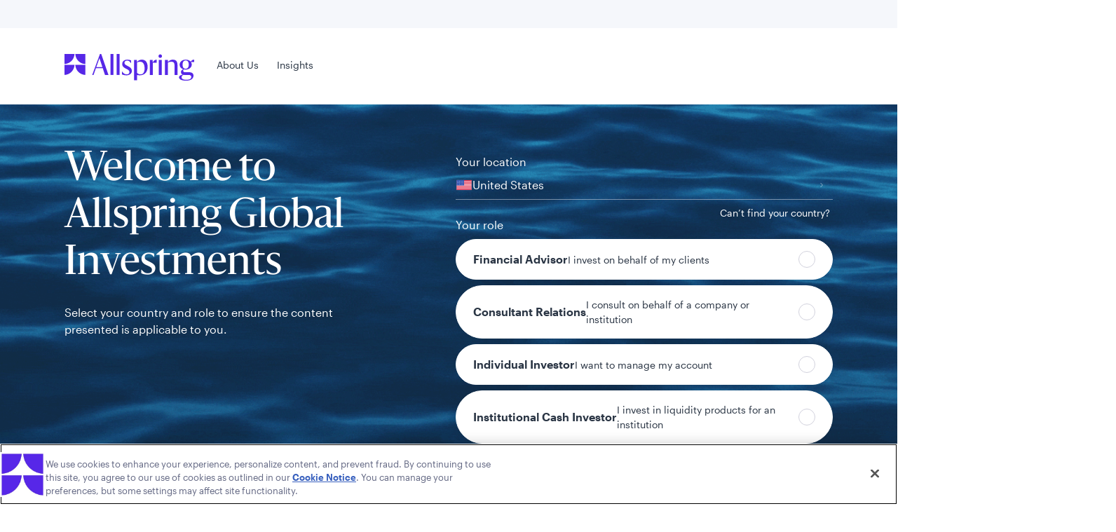

--- FILE ---
content_type: text/html; charset=utf-8
request_url: https://www.allspringglobal.com/
body_size: 16046
content:





<!DOCTYPE html>
<html lang="en" class="">
<head>
    
    

<!-- OneTrust Cookies Consent Notice start for allspringglobal.com -->
<script type="text/javascript" src="https://cdn.cookielaw.org/consent/018e04f7-ab65-79da-a825-88b814415fbe/OtAutoBlock.js" ></script>
<script src="https://cdn.cookielaw.org/scripttemplates/otSDKStub.js"  type="text/javascript" charset="UTF-8" data-domain-script="018e04f7-ab65-79da-a825-88b814415fbe" ></script>
<script type="text/javascript">
function OptanonWrapper() { }
</script>
<!-- OneTrust Cookies Consent Notice end for allspringglobal.com -->
    <script type='text/javascript'>
  var zaius = window['zaius']||(window['zaius']=[]);zaius.methods=["initialize","onload","customer","entity","event","subscribe","unsubscribe","consent","identify","anonymize","dispatch"];zaius.factory=function(e){return function(){var t=Array.prototype.slice.call(arguments);t.unshift(e);zaius.push(t);return zaius}};(function(){for(var i=0;i<zaius.methods.length;i++){var method=zaius.methods[i];zaius[method]=zaius.factory(method)}var e=document.createElement("script");e.type="text/javascript";e.async=true;e.src=("https:"===document.location.protocol?"https://":"http://")+"d1igp3oop3iho5.cloudfront.net/v2/5kdQ_EPVifXpTwsyTa_-Ow/zaius-min.js";var t=document.getElementsByTagName("script")[0];t.parentNode.insertBefore(e,t)})();
</script>

    <script type="text/javascript">
        Object.defineProperty(window, 'bgSpritePath', {
            value: "/globalassets/assets/svg/symbols-20250616.svg",
            writable: false,
            enumerable: true,
            configurable: false
        });
        window.adobeDataLayer = window.adobeDataLayer || [];
    </script>
    <meta charset="utf-8">
    <meta http-equiv="X-UA-Compatible" content="IE=edge">
    <meta name="viewport" content="width=device-width, initial-scale=1, maximum-scale=5"/>
    <meta name="product-master-id" content="" />
    <link rel="canonical" href="https://www.allspringglobal.com/"/>
    <meta name="title" property="title" content="Allspring Global Investments: Investment Management & Services" />
<meta name="description" property="description" content="Now is the era of investing. At Allspring, we believe that return on investment expands beyond financial gains. We invite you to explore our capabilities.

" />

    <title>Allspring Global Investments: Investment Management &amp; Services | Allspring Global Investments</title>
    <link rel="icon" href="/favicon.ico" type="image/x-icon"/>
    <link rel="stylesheet preload" href="/dist/sites/Allspring/styles.css?v=1.0.0.504911232000000000" as="style"/>
    <meta name="og:title" property="og:title" content="Allspring Global Investments: Investment Management & Services">
<meta name="og:url" property="og:url" content="https://www.allspringglobal.com/">
<meta name="og:description" property="og:description" content="Now is the era of investing. At Allspring, we believe that return on investment expands beyond financial gains. We invite you to explore our capabilities.

">
<meta name="og:locale" property="og:locale" content="en">
<meta name="article:content_type" property="article:content_type" content="Home Page">
<meta name="article:published_time" property="article:published_time" content="06/06/2023 19:15:19 PM">
<meta name="article:modified_time" property="article:modified_time" content="6/6/2023 7:15:19 PM">

    
    

    <script>
!function(T,l,y){var S=T.location,k="script",D="instrumentationKey",C="ingestionendpoint",I="disableExceptionTracking",E="ai.device.",b="toLowerCase",w="crossOrigin",N="POST",e="appInsightsSDK",t=y.name||"appInsights";(y.name||T[e])&&(T[e]=t);var n=T[t]||function(d){var g=!1,f=!1,m={initialize:!0,queue:[],sv:"5",version:2,config:d};function v(e,t){var n={},a="Browser";return n[E+"id"]=a[b](),n[E+"type"]=a,n["ai.operation.name"]=S&&S.pathname||"_unknown_",n["ai.internal.sdkVersion"]="javascript:snippet_"+(m.sv||m.version),{time:function(){var e=new Date;function t(e){var t=""+e;return 1===t.length&&(t="0"+t),t}return e.getUTCFullYear()+"-"+t(1+e.getUTCMonth())+"-"+t(e.getUTCDate())+"T"+t(e.getUTCHours())+":"+t(e.getUTCMinutes())+":"+t(e.getUTCSeconds())+"."+((e.getUTCMilliseconds()/1e3).toFixed(3)+"").slice(2,5)+"Z"}(),iKey:e,name:"Microsoft.ApplicationInsights."+e.replace(/-/g,"")+"."+t,sampleRate:100,tags:n,data:{baseData:{ver:2}}}}var h=d.url||y.src;if(h){function a(e){var t,n,a,i,r,o,s,c,u,p,l;g=!0,m.queue=[],f||(f=!0,t=h,s=function(){var e={},t=d.connectionString;if(t)for(var n=t.split(";"),a=0;a<n.length;a++){var i=n[a].split("=");2===i.length&&(e[i[0][b]()]=i[1])}if(!e[C]){var r=e.endpointsuffix,o=r?e.location:null;e[C]="https://"+(o?o+".":"")+"dc."+(r||"services.visualstudio.com")}return e}(),c=s[D]||d[D]||"",u=s[C],p=u?u+"/v2/track":d.endpointUrl,(l=[]).push((n="SDK LOAD Failure: Failed to load Application Insights SDK script (See stack for details)",a=t,i=p,(o=(r=v(c,"Exception")).data).baseType="ExceptionData",o.baseData.exceptions=[{typeName:"SDKLoadFailed",message:n.replace(/\./g,"-"),hasFullStack:!1,stack:n+"\nSnippet failed to load ["+a+"] -- Telemetry is disabled\nHelp Link: https://go.microsoft.com/fwlink/?linkid=2128109\nHost: "+(S&&S.pathname||"_unknown_")+"\nEndpoint: "+i,parsedStack:[]}],r)),l.push(function(e,t,n,a){var i=v(c,"Message"),r=i.data;r.baseType="MessageData";var o=r.baseData;return o.message='AI (Internal): 99 message:"'+("SDK LOAD Failure: Failed to load Application Insights SDK script (See stack for details) ("+n+")").replace(/\"/g,"")+'"',o.properties={endpoint:a},i}(0,0,t,p)),function(e,t){if(JSON){var n=T.fetch;if(n&&!y.useXhr)n(t,{method:N,body:JSON.stringify(e),mode:"cors"});else if(XMLHttpRequest){var a=new XMLHttpRequest;a.open(N,t),a.setRequestHeader("Content-type","application/json"),a.send(JSON.stringify(e))}}}(l,p))}function i(e,t){f||setTimeout(function(){!t&&m.core||a()},500)}var e=function(){var n=l.createElement(k);n.src=h;var e=y[w];return!e&&""!==e||"undefined"==n[w]||(n[w]=e),n.onload=i,n.onerror=a,n.onreadystatechange=function(e,t){"loaded"!==n.readyState&&"complete"!==n.readyState||i(0,t)},n}();y.ld<0?l.getElementsByTagName("head")[0].appendChild(e):setTimeout(function(){l.getElementsByTagName(k)[0].parentNode.appendChild(e)},y.ld||0)}try{m.cookie=l.cookie}catch(p){}function t(e){for(;e.length;)!function(t){m[t]=function(){var e=arguments;g||m.queue.push(function(){m[t].apply(m,e)})}}(e.pop())}var n="track",r="TrackPage",o="TrackEvent";t([n+"Event",n+"PageView",n+"Exception",n+"Trace",n+"DependencyData",n+"Metric",n+"PageViewPerformance","start"+r,"stop"+r,"start"+o,"stop"+o,"addTelemetryInitializer","setAuthenticatedUserContext","clearAuthenticatedUserContext","flush"]),m.SeverityLevel={Verbose:0,Information:1,Warning:2,Error:3,Critical:4};var s=(d.extensionConfig||{}).ApplicationInsightsAnalytics||{};if(!0!==d[I]&&!0!==s[I]){var c="onerror";t(["_"+c]);var u=T[c];T[c]=function(e,t,n,a,i){var r=u&&u(e,t,n,a,i);return!0!==r&&m["_"+c]({message:e,url:t,lineNumber:n,columnNumber:a,error:i}),r},d.autoExceptionInstrumented=!0}return m}(y.cfg);function a(){y.onInit&&y.onInit(n)}(T[t]=n).queue&&0===n.queue.length?(n.queue.push(a),n.trackPageView({})):a()}(window,document,{src: "https://js.monitor.azure.com/scripts/b/ai.2.gbl.min.js", crossOrigin: "anonymous", cfg: {instrumentationKey: '86c8b67f-ad23-4780-af92-3123278c8482', disableCookiesUsage: false }});
</script>
<script>
_iaq = [ ['client', 'f8d38607c9aa452895fe55b7daac92e0'], ['track', 'consume'] ]; !function(d,s){var ia=d.createElement(s);ia.async=1,s=d.getElementsByTagName(s)[0],ia.src='//s.usea01.idio.episerver.net/ia.js',s.parentNode.insertBefore(ia,s)}(document,'script');
</script>

    
    <!--Alphix Tag - Alphix Solutions-->
<script
async
src="https://fml-x.com/load/4b6bb84c-b25a-422b-a7ce-425553c74175">
</script>



    <!--AppInsights-->
    <script type="text/javascript">!function(T,l,y){var S=T.location,k="script",D="instrumentationKey",C="ingestionendpoint",I="disableExceptionTracking",E="ai.device.",b="toLowerCase",w="crossOrigin",N="POST",e="appInsightsSDK",t=y.name||"appInsights";(y.name||T[e])&&(T[e]=t);var n=T[t]||function(d){var g=!1,f=!1,m={initialize:!0,queue:[],sv:"5",version:2,config:d};function v(e,t){var n={},a="Browser";return n[E+"id"]=a[b](),n[E+"type"]=a,n["ai.operation.name"]=S&&S.pathname||"_unknown_",n["ai.internal.sdkVersion"]="javascript:snippet_"+(m.sv||m.version),{time:function(){var e=new Date;function t(e){var t=""+e;return 1===t.length&&(t="0"+t),t}return e.getUTCFullYear()+"-"+t(1+e.getUTCMonth())+"-"+t(e.getUTCDate())+"T"+t(e.getUTCHours())+":"+t(e.getUTCMinutes())+":"+t(e.getUTCSeconds())+"."+((e.getUTCMilliseconds()/1e3).toFixed(3)+"").slice(2,5)+"Z"}(),iKey:e,name:"Microsoft.ApplicationInsights."+e.replace(/-/g,"")+"."+t,sampleRate:100,tags:n,data:{baseData:{ver:2}}}}var h=d.url||y.src;if(h){function a(e){var t,n,a,i,r,o,s,c,u,p,l;g=!0,m.queue=[],f||(f=!0,t=h,s=function(){var e={},t=d.connectionString;if(t)for(var n=t.split(";"),a=0;a<n.length;a++){var i=n[a].split("=");2===i.length&&(e[i[0][b]()]=i[1])}if(!e[C]){var r=e.endpointsuffix,o=r?e.location:null;e[C]="https://"+(o?o+".":"")+"dc."+(r||"services.visualstudio.com")}return e}(),c=s[D]||d[D]||"",u=s[C],p=u?u+"/v2/track":d.endpointUrl,(l=[]).push((n="SDK LOAD Failure: Failed to load Application Insights SDK script (See stack for details)",a=t,i=p,(o=(r=v(c,"Exception")).data).baseType="ExceptionData",o.baseData.exceptions=[{typeName:"SDKLoadFailed",message:n.replace(/\./g,"-"),hasFullStack:!1,stack:n+"\nSnippet failed to load ["+a+"] -- Telemetry is disabled\nHelp Link: https://go.microsoft.com/fwlink/?linkid=2128109\nHost: "+(S&&S.pathname||"_unknown_")+"\nEndpoint: "+i,parsedStack:[]}],r)),l.push(function(e,t,n,a){var i=v(c,"Message"),r=i.data;r.baseType="MessageData";var o=r.baseData;return o.message='AI (Internal): 99 message:"'+("SDK LOAD Failure: Failed to load Application Insights SDK script (See stack for details) ("+n+")").replace(/\"/g,"")+'"',o.properties={endpoint:a},i}(0,0,t,p)),function(e,t){if(JSON){var n=T.fetch;if(n&&!y.useXhr)n(t,{method:N,body:JSON.stringify(e),mode:"cors"});else if(XMLHttpRequest){var a=new XMLHttpRequest;a.open(N,t),a.setRequestHeader("Content-type","application/json"),a.send(JSON.stringify(e))}}}(l,p))}function i(e,t){f||setTimeout(function(){!t&&m.core||a()},500)}var e=function(){var n=l.createElement(k);n.src=h;var e=y[w];return!e&&""!==e||"undefined"==n[w]||(n[w]=e),n.onload=i,n.onerror=a,n.onreadystatechange=function(e,t){"loaded"!==n.readyState&&"complete"!==n.readyState||i(0,t)},n}();y.ld<0?l.getElementsByTagName("head")[0].appendChild(e):setTimeout(function(){l.getElementsByTagName(k)[0].parentNode.appendChild(e)},y.ld||0)}try{m.cookie=l.cookie}catch(p){}function t(e){for(;e.length;)!function(t){m[t]=function(){var e=arguments;g||m.queue.push(function(){m[t].apply(m,e)})}}(e.pop())}var n="track",r="TrackPage",o="TrackEvent";t([n+"Event",n+"PageView",n+"Exception",n+"Trace",n+"DependencyData",n+"Metric",n+"PageViewPerformance","start"+r,"stop"+r,"start"+o,"stop"+o,"addTelemetryInitializer","setAuthenticatedUserContext","clearAuthenticatedUserContext","flush"]),m.SeverityLevel={Verbose:0,Information:1,Warning:2,Error:3,Critical:4};var s=(d.extensionConfig||{}).ApplicationInsightsAnalytics||{};if(!0!==d[I]&&!0!==s[I]){var c="onerror";t(["_"+c]);var u=T[c];T[c]=function(e,t,n,a,i){var r=u&&u(e,t,n,a,i);return!0!==r&&m["_"+c]({message:e,url:t,lineNumber:n,columnNumber:a,error:i}),r},d.autoExceptionInstrumented=!0}return m}(y.cfg);function a(){y.onInit&&y.onInit(n)}(T[t]=n).queue&&0===n.queue.length?(n.queue.push(a),n.trackPageView({})):a()}(window,document,{
src: "https://js.monitor.azure.com/scripts/b/ai.2.min.js", // The SDK URL Source
crossOrigin: "anonymous", 
cfg: { // Application Insights Configuration
    instrumentationKey: '86c8b67f-ad23-4780-af92-3123278c8482'
}});</script>
    
    <script async src=
https://assets.adobedtm.com/70e09adf1535/0233e1705504/launch-21849e4ede0e.min.js
></script>

</head>
<body data-geography="" data-role="" data-odp-active="C0003" data-console-log="False" data-categories="">
    
    
    




<div class="self-id self-id--active" data-dismissible="false" data-page-id="11" data-default-location="2938" data-default-role="0">
    





<header class="header-navigation" data-unique-key="attestation">
    <div class="header-navigation-desktop">
        <div class="header-navigation-desktop__top">
            


<div class="utility-nav">
    <div class="utility-nav__content">
        <div class="utility-nav__left">
            



<a href="/contact-us/" aria-label="Contact Us" target="_self" rel="" class="nav-item-link" tabindex="0" data-event='{"eventName":"globalNavigation","event":"click","clickText":"Contact Us"}'>
    Contact Us
</a>

        </div>
        <div class="utility-nav__right">
            

            

            <div class="utility-nav__item utility-nav__self-id">
                    <button type="button">
                        Select your location
                        <svg class="icon-chevron-sm-up" focusable="false"  >
<use href=/globalassets/assets/svg/symbols-20250616.svg#chevron-sm></use>
</svg>

                    </button>
            </div>
        </div>
    </div>
</div>
            

            


<div class="main-nav">
    <div class="main-nav__content">
        <div class="main-nav__left">
            <div class="main-nav__logo" >      
                <a href="/">
                    <img src="/globalassets/asgg-logo.svg" alt="logo">
                </a>
            </div>
            <nav aria-labelledby="attestation-mainmenulabel">
                <span id="attestation-mainmenulabel" class="visually-hidden">Main Menu</span>
                
<ul class="main-nav__menu">


<li class="main-nav__item" title="About Us">
    <button 
        type="button"
        data-nav-id="attestation-block-5083"
        aria-expanded="false"
        aria-controls="attestation-subnav-block-5083"
            data-event='{"eventName":"globalNavigation", "event":"click", "clickText":"About Us"}'>
        About Us
    </button>
</li>



<li class="main-nav__item" title="Insights">
    <button 
        type="button"
        data-nav-id="attestation-block-2444"
        aria-expanded="false"
        aria-controls="attestation-subnav-block-2444"
            data-event='{"eventName":"globalNavigation", "event":"click", "clickText":"Insights"}'>
        Insights
    </button>
</li>
</ul>
            </nav> 
        </div>
            <div class="main-nav__right">
                <button aria-label="Search" type="button" class="main-nav__search-button">
                    <svg class="icon-search" focusable="false"  >
<use href=/globalassets/assets/svg/symbols-20250616.svg#search></use>
</svg>

                    <span>Close</span>
                </button>
            </div>    
    </div>
</div>
        </div>
        <nav class="header-navigation-desktop__bottom">
            



<div id="attestation-subnav-block-5083" class="sub-nav" data-subnav-id="attestation-block-5083">
    



        <div class="sub-nav__column">
            <div class="sub-nav__column-title">
            Our Firm
            </div>
        
<ul class="sub-nav__column-content"><li class="sub-nav__column-item ">


<a href="/about-us/" aria-label="About Us" target="_self" rel="" class="sub-nav__column-content" tabindex="0" data-event='{"eventName":"globalNavigation","event":"click","clickText":"About Us|About Us"}'>
    About Us
</a>
</li><li class="sub-nav__column-item ">


<a href="/about-us/our-leadership-team/" aria-label="Leadership Team" target="_self" rel="" class="sub-nav__column-content" tabindex="0" data-event='{"eventName":"globalNavigation","event":"click","clickText":"About Us|Leadership Team"}'>
    Leadership Team
</a>
</li><li class="sub-nav__column-item ">


<a href="/about-us/board-of-directors/" aria-label="Board of Directors" target="_self" rel="" class="sub-nav__column-content" tabindex="0" data-event='{"eventName":"globalNavigation","event":"click","clickText":"About Us|Board of Directors"}'>
    Board of Directors
</a>
</li><li class="sub-nav__column-item ">


<a href="/about-us/diversity-equity-inclusion/" aria-label="Diversity, Equity, and Inclusion" target="_self" rel="" class="sub-nav__column-content" tabindex="0" data-event='{"eventName":"globalNavigation","event":"click","clickText":"About Us|Diversity, Equity, and Inclusion"}'>
    Diversity, Equity, and Inclusion
</a>
</li><li class="sub-nav__column-item ">


<a href="/corporate/careers/" aria-label="Careers" target="_self" rel="" class="sub-nav__column-content" tabindex="0" data-event='{"eventName":"globalNavigation","event":"click","clickText":"About Us|Careers"}'>
    Careers
</a>
</li></ul>
        </div>


    
</div>


<div id="attestation-subnav-block-2444" class="sub-nav" data-subnav-id="attestation-block-2444">
    



        <div class="sub-nav__column">
            <div class="sub-nav__column-title">
            Commentary &amp; Perspectives
            </div>
        
<ul class="sub-nav__column-content"><li class="sub-nav__column-item ">


<a href="/insights/" aria-label="All Insights" target="_self" rel="" class="sub-nav__column-content" tabindex="0" data-event='{"eventName":"globalNavigation","event":"click","clickText":"Insights|All Insights"}'>
    All Insights
</a>
</li></ul>
        </div>


    
</div>
        </nav>
    </div>
    <div class="header-overlay"></div>
    


<div class="header-navigation-mobile">
    <div class="nav-header">
        <div class="nav-header__menu">
            <button type="button" aria-expanded="false" aria-controls="attestation-nav-body">
                <svg class="icon-menu icon-lg" focusable="false"  >
<use href=/globalassets/assets/svg/symbols-20250616.svg#menu></use>
</svg>

            </button>
        </div>
        <div class="nav-header__logo">
            <a href="/">
                
<img src="/globalassets/asgg-logo.svg" alt="" />

            </a>
        </div>
        <button aria-label="Search" type="button" class="nav-header__search-button">
            <svg class="icon-search" focusable="false"  >
<use href=/globalassets/assets/svg/symbols-20250616.svg#search></use>
</svg>

            <span>Close</span>
        </button>
        <div class="nav-header__close">
            <button type="button" aria-expander="false" aria-controls="attestation-nav-body">
                Close
            </button>
        </div>
    </div>
    <div class="nav-scroll">
        <nav id="attestation-nav-body" class="nav-body">
            <ul class="nav-body__main-nav sub-nav sub-nav--open" data-nav-id="0">
                



<li class="nav-body__main-nav-item" title="About Us">
    <button 
        type="button" 
        class="sub-nav__selector" 
        data-nav-selector="attestation-mobile-block-5083" 
        aria-expanded="false" 
        aria-controls="subnav-0-0"
    >
        About Us
        <svg class="icon-chevron-lg-right" focusable="false"  >
<use href=/globalassets/assets/svg/symbols-20250616.svg#chevron-lg></use>
</svg>
        
    </button>
</li>


<li class="nav-body__main-nav-item" title="Insights">
    <button 
        type="button" 
        class="sub-nav__selector" 
        data-nav-selector="attestation-mobile-block-2444" 
        aria-expanded="false" 
        aria-controls="subnav-0-0"
    >
        Insights
        <svg class="icon-chevron-lg-right" focusable="false"  >
<use href=/globalassets/assets/svg/symbols-20250616.svg#chevron-lg></use>
</svg>
        
    </button>
</li>
            </ul>
            



<div id="attestation-mobile-subnav-block-5083" class="sub-nav sub-nav__level-2" data-nav-id="attestation-mobile-block-5083">
    <div class="sub-nav__header" data-nav-id="0">
        <button 
            type="button" 
            class="sub-nav__back-button sub-nav__selector" 
            data-nav-selector="0" 
            aria-expanded="false" 
            aria-controls="attestation-nav-body"
        >
            <svg class="icon-chevron-sm-left" focusable="false"  >
<use href=/globalassets/assets/svg/symbols-20250616.svg#chevron-sm></use>
</svg>

            All
        </button>
        <div class="sub-nav__title">About Us</div>
    </div>
    
<ul class="sub-nav__body">


<li class="sub-nav__column-title">
    <button 
        type="button" 
        class="sub-nav__selector" 
        data-nav-selector="attestation-mobile-block-5071" 
        aria-expanded="false" 
        aria-controls="attestation-mobile-subnav-block-5071"
        data-event='{"eventName":"internalClick","event":"click","clickText":"Our Firm"}'
    >
        Our Firm
        <svg class="icon-chevron-lg-right" focusable="false"  >
<use href=/globalassets/assets/svg/symbols-20250616.svg#chevron-lg></use>
</svg>

    </button>
</li></ul>
</div>





<div id="attestation-mobile-subnav-block-5071" class="sub-nav sub-nav__level-3" data-nav-id="attestation-mobile-block-5071">
    <div class="sub-nav__header" data-nav-id="0">
        <button 
            type="button" 
            class="sub-nav__back-button sub-nav__selector" 
            data-nav-selector="attestation-mobile-block-5083" 
            aria-expanded="false" 
            aria-controls="attestation-mobile-subnav-block-5083"
        >
            <svg class="icon-chevron-sm-left" focusable="false"  >
<use href=/globalassets/assets/svg/symbols-20250616.svg#chevron-sm></use>
</svg>

            About Us
        </button>
        <div class="sub-nav__title">Our Firm</div>
        
<ul class="sub-nav__body"><li class="sub-nav__item ">


<a href="/about-us/" aria-label="About Us" target="_self" rel="" class="sub-nav__body" tabindex="0" data-event='{"eventName":"internalClick","event":"click","clickText":"Our Firm|About Us"}'>
    About Us
</a>
</li><li class="sub-nav__item ">


<a href="/about-us/our-leadership-team/" aria-label="Leadership Team" target="_self" rel="" class="sub-nav__body" tabindex="0" data-event='{"eventName":"internalClick","event":"click","clickText":"Our Firm|Leadership Team"}'>
    Leadership Team
</a>
</li><li class="sub-nav__item ">


<a href="/about-us/board-of-directors/" aria-label="Board of Directors" target="_self" rel="" class="sub-nav__body" tabindex="0" data-event='{"eventName":"internalClick","event":"click","clickText":"Our Firm|Board of Directors"}'>
    Board of Directors
</a>
</li><li class="sub-nav__item ">


<a href="/about-us/diversity-equity-inclusion/" aria-label="Diversity, Equity, and Inclusion" target="_self" rel="" class="sub-nav__body" tabindex="0" data-event='{"eventName":"internalClick","event":"click","clickText":"Our Firm|Diversity, Equity, and Inclusion"}'>
    Diversity, Equity, and Inclusion
</a>
</li><li class="sub-nav__item ">


<a href="/corporate/careers/" aria-label="Careers" target="_self" rel="" class="sub-nav__body" tabindex="0" data-event='{"eventName":"internalClick","event":"click","clickText":"Our Firm|Careers"}'>
    Careers
</a>
</li></ul>
    </div>
</div>


<div id="attestation-mobile-subnav-block-2444" class="sub-nav sub-nav__level-2" data-nav-id="attestation-mobile-block-2444">
    <div class="sub-nav__header" data-nav-id="0">
        <button 
            type="button" 
            class="sub-nav__back-button sub-nav__selector" 
            data-nav-selector="0" 
            aria-expanded="false" 
            aria-controls="attestation-nav-body"
        >
            <svg class="icon-chevron-sm-left" focusable="false"  >
<use href=/globalassets/assets/svg/symbols-20250616.svg#chevron-sm></use>
</svg>

            All
        </button>
        <div class="sub-nav__title">Insights</div>
    </div>
    
<ul class="sub-nav__body">


<li class="sub-nav__column-title">
    <button 
        type="button" 
        class="sub-nav__selector" 
        data-nav-selector="attestation-mobile-block-5063" 
        aria-expanded="false" 
        aria-controls="attestation-mobile-subnav-block-5063"
        data-event='{"eventName":"internalClick","event":"click","clickText":"Commentary \u0026 Perspectives"}'
    >
        Commentary &amp; Perspectives
        <svg class="icon-chevron-lg-right" focusable="false"  >
<use href=/globalassets/assets/svg/symbols-20250616.svg#chevron-lg></use>
</svg>

    </button>
</li></ul>
</div>





<div id="attestation-mobile-subnav-block-5063" class="sub-nav sub-nav__level-3" data-nav-id="attestation-mobile-block-5063">
    <div class="sub-nav__header" data-nav-id="0">
        <button 
            type="button" 
            class="sub-nav__back-button sub-nav__selector" 
            data-nav-selector="attestation-mobile-block-2444" 
            aria-expanded="false" 
            aria-controls="attestation-mobile-subnav-block-2444"
        >
            <svg class="icon-chevron-sm-left" focusable="false"  >
<use href=/globalassets/assets/svg/symbols-20250616.svg#chevron-sm></use>
</svg>

            Insights
        </button>
        <div class="sub-nav__title">Commentary &amp; Perspectives</div>
        
<ul class="sub-nav__body"><li class="sub-nav__item ">


<a href="/insights/" aria-label="All Insights" target="_self" rel="" class="sub-nav__body" tabindex="0" data-event='{"eventName":"internalClick","event":"click","clickText":"Commentary \u0026 Perspectives|All Insights"}'>
    All Insights
</a>
</li></ul>
    </div>
</div>
        </nav>
        <div class="nav-footer">
            <div class="nav-footer__links">
                <div class="nav-footer__item nav-footer__self-id">
                        <button type="button">
                            Select your location
                            <svg class="icon-chevron-sm-up" focusable="false"  >
<use href=/globalassets/assets/svg/symbols-20250616.svg#chevron-sm></use>
</svg>

                        </button>
                </div>
                
<div class="nav-footer__item ">


<a href="/contact-us/" aria-label="Contact Us" target="_self" rel="" class="nav-item-link" tabindex="0" data-event='{"eventName":"internalClick","event":"click","clickText":"Contact Us"}'>
    Contact Us
</a>
</div>
            </div>
        </div>
    </div>
</div>

    <div class="header-navigation-search__blur"></div>
    <div class="header-navigation-search">
        


<form action="/search/" method="get"><div class="header-navigation-search__wrapper">
    <div class="header-navigation-search__input">        
        <div class="text-field">
            <button 
                aria-label="Search" 
                type="button" 
                class="header-navigation-search__input-submit">
                <svg class="icon-search" focusable="false"  >
<use href=/globalassets/assets/svg/symbols-20250616.svg#search></use>
</svg>

            </button>
                <input class="text-field__input" type="search" name="search" placeholder="Search our site" autocomplete="off">
        </div>
    </div>
    <div class="header-navigation-search__results">
            <div class="header-navigation-search__results-list header-navigation-search__results-list-static">
            <div class="header-navigation-search__results-title">Quick Links</div>
                <div class="header-navigation-search__results-item">
                            <a href="/resources/fund-literature/" class="header-navigation-search__results-item-link" data-event='{"event":"click","eventName":"globalSearch_quickLinks","quickLinkTerm":"Fund Literature"}'>Fund Literature</a>
                </div>
                <div class="header-navigation-search__results-item">
                            <a href="/insights/" class="header-navigation-search__results-item-link" data-event='{"event":"click","eventName":"globalSearch_quickLinks","quickLinkTerm":"Insights"}'>Insights</a>
                </div>
                <div class="header-navigation-search__results-item">
                            <a href="/about-us/" class="header-navigation-search__results-item-link" data-event='{"event":"click","eventName":"globalSearch_quickLinks","quickLinkTerm":"About Us"}'>About Us</a>
                </div>
            </div>
        <div class="header-navigation-search__results-list header-navigation-search__results-list-container header-navigation-search__results-list--hidden">
            <div class="header-navigation-search__results-list-results">Results</div>
            <div class="header-navigation-search__results-list-footer">
                <a href="/search/" class="header-navigation-search__results-list-footer-more">
                    <span>See all results</span>
                    <svg class="icon-arrow-right" focusable="false"  >
<use href=/globalassets/assets/svg/symbols-20250616.svg#arrow></use>
</svg>

                </a>
            </div>
        </div>
    </div>
</div>
</form>
    </div>
</header>
    <div class="self-id__wrapper"
         style='background-image: url("/globalassets/assets/gifs/water-attestation-opt.gif");'>
        <div class="self-id__header">
            <div class="self-id__title">Welcome to Allspring Global Investments</div>
            <div class="self-id__description">
                


<p>Select your country and role to ensure the content presented is applicable to you.</p>
            </div>
        </div>
        <div class="self-id__content">
            <div class="self-id__content-dropdown">
                <div class="dropdown">
                    <label class="dropdown__label" id="dropdown-location-label">
                        Your location
                    </label>
                    <input id="dropdown-location"
                           class="dropdown__input"
                           type="hidden"
                           name="dropdown-location"
                           value="" />
                    <div class="dropdown__subcomponents">
                        <button aria-controls="dropdown-location-menu"
                                aria-expanded="false"
                                aria-haspopup="listbox"
                                aria-labelledby="dropdown-location-label"
                                class="dropdown__button dropdown__button--hoverable"
                                data-selectedoption=""
                                id="dropdown-location-button"
                                role="combobox"
                                type="button">
                            <span class="dropdown__button-text">
                                Please select your location
                            </span>
                            <span class="dropdown__icon">
                                <svg class="icon-chevron-lg-down" focusable="false"  >
<use href=/globalassets/assets/svg/symbols-20250616.svg#chevron-lg></use>
</svg>

                            </span>
                        </button>
                        <div class="dropdown__menu dropdown__menu--column"
                             aria-labelledby="dropdown-location-label"
                             tabindex="-1"
                             role="listbox"
                             id="dropdown-location-menu">
                                    <button aria-selected="false"
                                            class="dropdown__option"
                                            data-value="2938"
                                            id="dropdown-location-option-us"
                                            role="option"
                                            type="button"
                                            data-event='{"eventName":"selfID_location","event":"click","location":"United States"}'>
                                        <div style="display: flex; align-items: center; gap: 5px;">
                                            

<svg class="icon-flag" focusable="false"  >
<use href=/globalassets/assets/svg/symbols-20250616.svg#flag-us></use>
</svg>

                                            <div>United States</div>
                                        </div>
                                    </button>
                                    <button aria-selected="false"
                                            class="dropdown__option"
                                            data-value="2999"
                                            id="dropdown-location-option-gb"
                                            role="option"
                                            type="button"
                                            data-event='{"eventName":"selfID_location","event":"click","location":"United Kingdom"}'>
                                        <div style="display: flex; align-items: center; gap: 5px;">
                                            

<svg class="icon-flag" focusable="false"  >
<use href=/globalassets/assets/svg/symbols-20250616.svg#flag-gb></use>
</svg>

                                            <div>United Kingdom</div>
                                        </div>
                                    </button>
                                    <button aria-selected="false"
                                            class="dropdown__option"
                                            data-value="2925"
                                            id="dropdown-location-option-au"
                                            role="option"
                                            type="button"
                                            data-event='{"eventName":"selfID_location","event":"click","location":"Australia"}'>
                                        <div style="display: flex; align-items: center; gap: 5px;">
                                            

<svg class="icon-flag" focusable="false"  >
<use href=/globalassets/assets/svg/symbols-20250616.svg#flag-au></use>
</svg>

                                            <div>Australia</div>
                                        </div>
                                    </button>
                                    <button aria-selected="false"
                                            class="dropdown__option"
                                            data-value="2934"
                                            id="dropdown-location-option-at"
                                            role="option"
                                            type="button"
                                            data-event='{"eventName":"selfID_location","event":"click","location":"Austria"}'>
                                        <div style="display: flex; align-items: center; gap: 5px;">
                                            

<svg class="icon-flag" focusable="false"  >
<use href=/globalassets/assets/svg/symbols-20250616.svg#flag-at></use>
</svg>

                                            <div>Austria</div>
                                        </div>
                                    </button>
                                    <button aria-selected="false"
                                            class="dropdown__option"
                                            data-value="2935"
                                            id="dropdown-location-option-be"
                                            role="option"
                                            type="button"
                                            data-event='{"eventName":"selfID_location","event":"click","location":"Belgium"}'>
                                        <div style="display: flex; align-items: center; gap: 5px;">
                                            

<svg class="icon-flag" focusable="false"  >
<use href=/globalassets/assets/svg/symbols-20250616.svg#flag-be></use>
</svg>

                                            <div>Belgium</div>
                                        </div>
                                    </button>
                                    <button aria-selected="false"
                                            class="dropdown__option"
                                            data-value="2993"
                                            id="dropdown-location-option-dk"
                                            role="option"
                                            type="button"
                                            data-event='{"eventName":"selfID_location","event":"click","location":"Denmark"}'>
                                        <div style="display: flex; align-items: center; gap: 5px;">
                                            

<svg class="icon-flag" focusable="false"  >
<use href=/globalassets/assets/svg/symbols-20250616.svg#flag-dk></use>
</svg>

                                            <div>Denmark</div>
                                        </div>
                                    </button>
                                    <button aria-selected="false"
                                            class="dropdown__option"
                                            data-value="2995"
                                            id="dropdown-location-option-fi"
                                            role="option"
                                            type="button"
                                            data-event='{"eventName":"selfID_location","event":"click","location":"Finland"}'>
                                        <div style="display: flex; align-items: center; gap: 5px;">
                                            

<svg class="icon-flag" focusable="false"  >
<use href=/globalassets/assets/svg/symbols-20250616.svg#flag-fi></use>
</svg>

                                            <div>Finland</div>
                                        </div>
                                    </button>
                                    <button aria-selected="false"
                                            class="dropdown__option"
                                            data-value="2992"
                                            id="dropdown-location-option-fr"
                                            role="option"
                                            type="button"
                                            data-event='{"eventName":"selfID_location","event":"click","location":"France"}'>
                                        <div style="display: flex; align-items: center; gap: 5px;">
                                            

<svg class="icon-flag" focusable="false"  >
<use href=/globalassets/assets/svg/symbols-20250616.svg#flag-fr></use>
</svg>

                                            <div>France</div>
                                        </div>
                                    </button>
                                    <button aria-selected="false"
                                            class="dropdown__option"
                                            data-value="2994"
                                            id="dropdown-location-option-de"
                                            role="option"
                                            type="button"
                                            data-event='{"eventName":"selfID_location","event":"click","location":"Germany"}'>
                                        <div style="display: flex; align-items: center; gap: 5px;">
                                            

<svg class="icon-flag" focusable="false"  >
<use href=/globalassets/assets/svg/symbols-20250616.svg#flag-de></use>
</svg>

                                            <div>Germany</div>
                                        </div>
                                    </button>
                                    <button aria-selected="false"
                                            class="dropdown__option"
                                            data-value="3000"
                                            id="dropdown-location-option-hk"
                                            role="option"
                                            type="button"
                                            data-event='{"eventName":"selfID_location","event":"click","location":"Hong Kong"}'>
                                        <div style="display: flex; align-items: center; gap: 5px;">
                                            

<svg class="icon-flag" focusable="false"  >
<use href=/globalassets/assets/svg/symbols-20250616.svg#flag-hk></use>
</svg>

                                            <div>Hong Kong</div>
                                        </div>
                                    </button>
                                    <button aria-selected="false"
                                            class="dropdown__option"
                                            data-value="3001"
                                            id="dropdown-location-option-ie"
                                            role="option"
                                            type="button"
                                            data-event='{"eventName":"selfID_location","event":"click","location":"Ireland"}'>
                                        <div style="display: flex; align-items: center; gap: 5px;">
                                            

<svg class="icon-flag" focusable="false"  >
<use href=/globalassets/assets/svg/symbols-20250616.svg#flag-ie></use>
</svg>

                                            <div>Ireland</div>
                                        </div>
                                    </button>
                                    <button aria-selected="false"
                                            class="dropdown__option"
                                            data-value="3002"
                                            id="dropdown-location-option-it"
                                            role="option"
                                            type="button"
                                            data-event='{"eventName":"selfID_location","event":"click","location":"Italy"}'>
                                        <div style="display: flex; align-items: center; gap: 5px;">
                                            

<svg class="icon-flag" focusable="false"  >
<use href=/globalassets/assets/svg/symbols-20250616.svg#flag-it></use>
</svg>

                                            <div>Italy</div>
                                        </div>
                                    </button>
                                    <button aria-selected="false"
                                            class="dropdown__option"
                                            data-value="3003"
                                            id="dropdown-location-option-jp"
                                            role="option"
                                            type="button"
                                            data-event='{"eventName":"selfID_location","event":"click","location":"Japan"}'>
                                        <div style="display: flex; align-items: center; gap: 5px;">
                                            

<svg class="icon-flag" focusable="false"  >
<use href=/globalassets/assets/svg/symbols-20250616.svg#flag-jp></use>
</svg>

                                            <div>Japan</div>
                                        </div>
                                    </button>
                                    <button aria-selected="false"
                                            class="dropdown__option"
                                            data-value="3005"
                                            id="dropdown-location-option-lu"
                                            role="option"
                                            type="button"
                                            data-event='{"eventName":"selfID_location","event":"click","location":"Luxembourg"}'>
                                        <div style="display: flex; align-items: center; gap: 5px;">
                                            

<svg class="icon-flag" focusable="false"  >
<use href=/globalassets/assets/svg/symbols-20250616.svg#flag-lu></use>
</svg>

                                            <div>Luxembourg</div>
                                        </div>
                                    </button>
                                    <button aria-selected="false"
                                            class="dropdown__option"
                                            data-value="3006"
                                            id="dropdown-location-option-nl"
                                            role="option"
                                            type="button"
                                            data-event='{"eventName":"selfID_location","event":"click","location":"Netherlands"}'>
                                        <div style="display: flex; align-items: center; gap: 5px;">
                                            

<svg class="icon-flag" focusable="false"  >
<use href=/globalassets/assets/svg/symbols-20250616.svg#flag-nl></use>
</svg>

                                            <div>Netherlands</div>
                                        </div>
                                    </button>
                                    <button aria-selected="false"
                                            class="dropdown__option"
                                            data-value="3008"
                                            id="dropdown-location-option-nz"
                                            role="option"
                                            type="button"
                                            data-event='{"eventName":"selfID_location","event":"click","location":"New Zealand"}'>
                                        <div style="display: flex; align-items: center; gap: 5px;">
                                            

<svg class="icon-flag" focusable="false"  >
<use href=/globalassets/assets/svg/symbols-20250616.svg#flag-nz></use>
</svg>

                                            <div>New Zealand</div>
                                        </div>
                                    </button>
                                    <button aria-selected="false"
                                            class="dropdown__option"
                                            data-value="3007"
                                            id="dropdown-location-option-no"
                                            role="option"
                                            type="button"
                                            data-event='{"eventName":"selfID_location","event":"click","location":"Norway"}'>
                                        <div style="display: flex; align-items: center; gap: 5px;">
                                            

<svg class="icon-flag" focusable="false"  >
<use href=/globalassets/assets/svg/symbols-20250616.svg#flag-no></use>
</svg>

                                            <div>Norway</div>
                                        </div>
                                    </button>
                                    <button aria-selected="false"
                                            class="dropdown__option"
                                            data-value="3009"
                                            id="dropdown-location-option-pt"
                                            role="option"
                                            type="button"
                                            data-event='{"eventName":"selfID_location","event":"click","location":"Portugal"}'>
                                        <div style="display: flex; align-items: center; gap: 5px;">
                                            

<svg class="icon-flag" focusable="false"  >
<use href=/globalassets/assets/svg/symbols-20250616.svg#flag-pt></use>
</svg>

                                            <div>Portugal</div>
                                        </div>
                                    </button>
                                    <button aria-selected="false"
                                            class="dropdown__option"
                                            data-value="3010"
                                            id="dropdown-location-option-sg"
                                            role="option"
                                            type="button"
                                            data-event='{"eventName":"selfID_location","event":"click","location":"Singapore"}'>
                                        <div style="display: flex; align-items: center; gap: 5px;">
                                            

<svg class="icon-flag" focusable="false"  >
<use href=/globalassets/assets/svg/symbols-20250616.svg#flag-sg></use>
</svg>

                                            <div>Singapore</div>
                                        </div>
                                    </button>
                                    <button aria-selected="false"
                                            class="dropdown__option"
                                            data-value="3004"
                                            id="dropdown-location-option-kr"
                                            role="option"
                                            type="button"
                                            data-event='{"eventName":"selfID_location","event":"click","location":"South Korea"}'>
                                        <div style="display: flex; align-items: center; gap: 5px;">
                                            

<svg class="icon-flag" focusable="false"  >
<use href=/globalassets/assets/svg/symbols-20250616.svg#flag-kr></use>
</svg>

                                            <div>South Korea</div>
                                        </div>
                                    </button>
                                    <button aria-selected="false"
                                            class="dropdown__option"
                                            data-value="2997"
                                            id="dropdown-location-option-es"
                                            role="option"
                                            type="button"
                                            data-event='{"eventName":"selfID_location","event":"click","location":"Spain"}'>
                                        <div style="display: flex; align-items: center; gap: 5px;">
                                            

<svg class="icon-flag" focusable="false"  >
<use href=/globalassets/assets/svg/symbols-20250616.svg#flag-es></use>
</svg>

                                            <div>Spain</div>
                                        </div>
                                    </button>
                                    <button aria-selected="false"
                                            class="dropdown__option"
                                            data-value="2998"
                                            id="dropdown-location-option-se"
                                            role="option"
                                            type="button"
                                            data-event='{"eventName":"selfID_location","event":"click","location":"Sweden"}'>
                                        <div style="display: flex; align-items: center; gap: 5px;">
                                            

<svg class="icon-flag" focusable="false"  >
<use href=/globalassets/assets/svg/symbols-20250616.svg#flag-se></use>
</svg>

                                            <div>Sweden</div>
                                        </div>
                                    </button>
                                    <button aria-selected="false"
                                            class="dropdown__option"
                                            data-value="2996"
                                            id="dropdown-location-option-ch"
                                            role="option"
                                            type="button"
                                            data-event='{"eventName":"selfID_location","event":"click","location":"Switzerland"}'>
                                        <div style="display: flex; align-items: center; gap: 5px;">
                                            

<svg class="icon-flag" focusable="false"  >
<use href=/globalassets/assets/svg/symbols-20250616.svg#flag-ch></use>
</svg>

                                            <div>Switzerland</div>
                                        </div>
                                    </button>
                        </div>
                    </div>
                </div>
                <div class="self-id__content-dropdown-alt">
                    


  <a 
      href="/other-countries/"
      aria-label="Can&#x2019;t find your country?"
       data-event='{"eventName":"internalClick","event":"click","clickText":"Can’t find your country?","linkURL":"/other-countries/"}'
       data-link-type="">
        <span>Can&#x2019;t find your country?</span>

    </a>  

                </div>
            </div>
            <div class="self-id__content-alert">
                <div class="self-id__content-alert-icon">
                    <svg class="icon-warning" focusable="false"  >
<use href=/globalassets/assets/svg/symbols-20250616.svg#warning></use>
</svg>

                </div>
                <div class="self-id__content-alert-text"></div>
            </div>
            <div class="self-id__content-loader">
                <div class="loader loader--neutral"></div>
            </div>
            <div class="self-id__content-roles">
                <div class="self-id__content-roles-title">Your role</div>
                <div class="self-id__content-roles-list"></div>
            </div>
        </div>
        <div class="self-id__additional-information">



        </div>
    </div>
    <div class="self-id__footer">
        <div class="self-id__footer-banner">
            <div class="self-id__footer-banner-text">



<div class="epi-form-container__section__label-container"><span>Can&rsquo;t find your role? Go to our&nbsp;<a href="https://www.allspringglobal.com/" target="_top" data-event="{&quot;eventName&quot;:&quot;internalClick&quot;,&quot;event&quot;:&quot;click&quot;,&quot;componentType&quot;:&quot;richTextEditor&quot;,&quot;clickText&quot;:&quot;home page&quot;}">home page</a>.</span></div>            </div>
        </div>
        <div class="self-id__footer-dynamic-banner">
            <div class="self-id__footer-dynamic-banner-text">
                



            </div>
        </div>
        <div class="self-id__footer-terms">
            <div class="self-id__footer-terms-text">
                <h5>Terms of Use</h5>
                <p class="self-id_footer-terms-text--value"></p>
            </div>
            <div class="self-id__footer-terms-actions">
                <div class="self-id__footer-terms-actions-text">
                    


<p>Please click Accept to confirm that you have read the <a href="https://www.allspringglobal.com/corporate/general-terms-of-use/" target="_top" data-event="{&quot;eventName&quot;:&quot;internalClick&quot;,&quot;event&quot;:&quot;click&quot;,&quot;componentType&quot;:&quot;richTextEditor&quot;,&quot;clickText&quot;:&quot;General Terms of Use&quot;}">General Terms of Use</a>&nbsp;and you are a Your Role, Your Location.</p>
                </div>
                <button class="self-id__footer-terms-actions--submit score-button primary icon-last"
                        aria-label="Accept"
                        type="button">
                    <span>Accept</span>
                    <svg class="icon-chevron-sm-right" focusable="false"  >
<use href=/globalassets/assets/svg/symbols-20250616.svg#chevron-sm></use>
</svg>

                </button>
            </div>
        </div>
    </div>
</div>
<div id="modal-root" class="modal" data-dismissible="false">
    <div class="modal__wrapper">
        <button type="button" aria-label="close" class="modal__close">
            <svg class="icon-cross-big" focusable="false" focusable="False"  >
<use href=/globalassets/assets/svg/symbols-20250616.svg#cross-big></use>
</svg>

        </button>
        <div class="modal__header">
        </div>
        <div id="modal-content" class="modal__content">
        </div>
    </div>
</div>    <!--Approval Buttons only show on External Links for pages under review-->
    








<!-- skip link -->
<a class="skip-link" href="#maincontent">skip to main content</a>






<header class="header-navigation" data-unique-key="main">
    <div class="header-navigation-desktop">
        <div class="header-navigation-desktop__top">
            


<div class="utility-nav">
    <div class="utility-nav__content">
        <div class="utility-nav__left">
            



<a href="/contact-us/" aria-label="Contact Us" target="_self" rel="" class="nav-item-link" tabindex="0" data-event='{"eventName":"globalNavigation","event":"click","clickText":"Contact Us"}'>
    Contact Us
</a>

        </div>
        <div class="utility-nav__right">
            

            

            <div class="utility-nav__item utility-nav__self-id">
                    <button type="button">
                        Select your location
                        <svg class="icon-chevron-sm-up" focusable="false"  >
<use href=/globalassets/assets/svg/symbols-20250616.svg#chevron-sm></use>
</svg>

                    </button>
            </div>
        </div>
    </div>
</div>
            

            


<div class="main-nav">
    <div class="main-nav__content">
        <div class="main-nav__left">
            <div class="main-nav__logo" >      
                <a href="/">
                    <img src="/globalassets/asgg-logo.svg" alt="logo">
                </a>
            </div>
            <nav aria-labelledby="main-mainmenulabel">
                <span id="main-mainmenulabel" class="visually-hidden">Main Menu</span>
                
<ul class="main-nav__menu">


<li class="main-nav__item" title="About Us">
    <button 
        type="button"
        data-nav-id="main-block-5083"
        aria-expanded="false"
        aria-controls="main-subnav-block-5083"
            data-event='{"eventName":"globalNavigation", "event":"click", "clickText":"About Us"}'>
        About Us
    </button>
</li>



<li class="main-nav__item" title="Insights">
    <button 
        type="button"
        data-nav-id="main-block-2444"
        aria-expanded="false"
        aria-controls="main-subnav-block-2444"
            data-event='{"eventName":"globalNavigation", "event":"click", "clickText":"Insights"}'>
        Insights
    </button>
</li>
</ul>
            </nav> 
        </div>
            <div class="main-nav__right">
                <button aria-label="Search" type="button" class="main-nav__search-button">
                    <svg class="icon-search" focusable="false"  >
<use href=/globalassets/assets/svg/symbols-20250616.svg#search></use>
</svg>

                    <span>Close</span>
                </button>
            </div>    
    </div>
</div>
        </div>
        <nav class="header-navigation-desktop__bottom">
            



<div id="main-subnav-block-5083" class="sub-nav" data-subnav-id="main-block-5083">
    



        <div class="sub-nav__column">
            <div class="sub-nav__column-title">
            Our Firm
            </div>
        
<ul class="sub-nav__column-content"><li class="sub-nav__column-item ">


<a href="/about-us/" aria-label="About Us" target="_self" rel="" class="sub-nav__column-content" tabindex="0" data-event='{"eventName":"globalNavigation","event":"click","clickText":"About Us|About Us"}'>
    About Us
</a>
</li><li class="sub-nav__column-item ">


<a href="/about-us/our-leadership-team/" aria-label="Leadership Team" target="_self" rel="" class="sub-nav__column-content" tabindex="0" data-event='{"eventName":"globalNavigation","event":"click","clickText":"About Us|Leadership Team"}'>
    Leadership Team
</a>
</li><li class="sub-nav__column-item ">


<a href="/about-us/board-of-directors/" aria-label="Board of Directors" target="_self" rel="" class="sub-nav__column-content" tabindex="0" data-event='{"eventName":"globalNavigation","event":"click","clickText":"About Us|Board of Directors"}'>
    Board of Directors
</a>
</li><li class="sub-nav__column-item ">


<a href="/about-us/diversity-equity-inclusion/" aria-label="Diversity, Equity, and Inclusion" target="_self" rel="" class="sub-nav__column-content" tabindex="0" data-event='{"eventName":"globalNavigation","event":"click","clickText":"About Us|Diversity, Equity, and Inclusion"}'>
    Diversity, Equity, and Inclusion
</a>
</li><li class="sub-nav__column-item ">


<a href="/corporate/careers/" aria-label="Careers" target="_self" rel="" class="sub-nav__column-content" tabindex="0" data-event='{"eventName":"globalNavigation","event":"click","clickText":"About Us|Careers"}'>
    Careers
</a>
</li></ul>
        </div>


    
</div>


<div id="main-subnav-block-2444" class="sub-nav" data-subnav-id="main-block-2444">
    



        <div class="sub-nav__column">
            <div class="sub-nav__column-title">
            Commentary &amp; Perspectives
            </div>
        
<ul class="sub-nav__column-content"><li class="sub-nav__column-item ">


<a href="/insights/" aria-label="All Insights" target="_self" rel="" class="sub-nav__column-content" tabindex="0" data-event='{"eventName":"globalNavigation","event":"click","clickText":"Insights|All Insights"}'>
    All Insights
</a>
</li></ul>
        </div>


    
</div>
        </nav>
    </div>
    <div class="header-overlay"></div>
    


<div class="header-navigation-mobile">
    <div class="nav-header">
        <div class="nav-header__menu">
            <button type="button" aria-expanded="false" aria-controls="main-nav-body">
                <svg class="icon-menu icon-lg" focusable="false"  >
<use href=/globalassets/assets/svg/symbols-20250616.svg#menu></use>
</svg>

            </button>
        </div>
        <div class="nav-header__logo">
            <a href="/">
                
<img src="/globalassets/asgg-logo.svg" alt="" />

            </a>
        </div>
        <button aria-label="Search" type="button" class="nav-header__search-button">
            <svg class="icon-search" focusable="false"  >
<use href=/globalassets/assets/svg/symbols-20250616.svg#search></use>
</svg>

            <span>Close</span>
        </button>
        <div class="nav-header__close">
            <button type="button" aria-expander="false" aria-controls="main-nav-body">
                Close
            </button>
        </div>
    </div>
    <div class="nav-scroll">
        <nav id="main-nav-body" class="nav-body">
            <ul class="nav-body__main-nav sub-nav sub-nav--open" data-nav-id="0">
                



<li class="nav-body__main-nav-item" title="About Us">
    <button 
        type="button" 
        class="sub-nav__selector" 
        data-nav-selector="main-mobile-block-5083" 
        aria-expanded="false" 
        aria-controls="subnav-0-0"
    >
        About Us
        <svg class="icon-chevron-lg-right" focusable="false"  >
<use href=/globalassets/assets/svg/symbols-20250616.svg#chevron-lg></use>
</svg>
        
    </button>
</li>


<li class="nav-body__main-nav-item" title="Insights">
    <button 
        type="button" 
        class="sub-nav__selector" 
        data-nav-selector="main-mobile-block-2444" 
        aria-expanded="false" 
        aria-controls="subnav-0-0"
    >
        Insights
        <svg class="icon-chevron-lg-right" focusable="false"  >
<use href=/globalassets/assets/svg/symbols-20250616.svg#chevron-lg></use>
</svg>
        
    </button>
</li>
            </ul>
            



<div id="main-mobile-subnav-block-5083" class="sub-nav sub-nav__level-2" data-nav-id="main-mobile-block-5083">
    <div class="sub-nav__header" data-nav-id="0">
        <button 
            type="button" 
            class="sub-nav__back-button sub-nav__selector" 
            data-nav-selector="0" 
            aria-expanded="false" 
            aria-controls="main-nav-body"
        >
            <svg class="icon-chevron-sm-left" focusable="false"  >
<use href=/globalassets/assets/svg/symbols-20250616.svg#chevron-sm></use>
</svg>

            All
        </button>
        <div class="sub-nav__title">About Us</div>
    </div>
    
<ul class="sub-nav__body">


<li class="sub-nav__column-title">
    <button 
        type="button" 
        class="sub-nav__selector" 
        data-nav-selector="main-mobile-block-5071" 
        aria-expanded="false" 
        aria-controls="main-mobile-subnav-block-5071"
        data-event='{"eventName":"internalClick","event":"click","clickText":"Our Firm"}'
    >
        Our Firm
        <svg class="icon-chevron-lg-right" focusable="false"  >
<use href=/globalassets/assets/svg/symbols-20250616.svg#chevron-lg></use>
</svg>

    </button>
</li></ul>
</div>





<div id="main-mobile-subnav-block-5071" class="sub-nav sub-nav__level-3" data-nav-id="main-mobile-block-5071">
    <div class="sub-nav__header" data-nav-id="0">
        <button 
            type="button" 
            class="sub-nav__back-button sub-nav__selector" 
            data-nav-selector="main-mobile-block-5083" 
            aria-expanded="false" 
            aria-controls="main-mobile-subnav-block-5083"
        >
            <svg class="icon-chevron-sm-left" focusable="false"  >
<use href=/globalassets/assets/svg/symbols-20250616.svg#chevron-sm></use>
</svg>

            About Us
        </button>
        <div class="sub-nav__title">Our Firm</div>
        
<ul class="sub-nav__body"><li class="sub-nav__item ">


<a href="/about-us/" aria-label="About Us" target="_self" rel="" class="sub-nav__body" tabindex="0" data-event='{"eventName":"internalClick","event":"click","clickText":"Our Firm|About Us"}'>
    About Us
</a>
</li><li class="sub-nav__item ">


<a href="/about-us/our-leadership-team/" aria-label="Leadership Team" target="_self" rel="" class="sub-nav__body" tabindex="0" data-event='{"eventName":"internalClick","event":"click","clickText":"Our Firm|Leadership Team"}'>
    Leadership Team
</a>
</li><li class="sub-nav__item ">


<a href="/about-us/board-of-directors/" aria-label="Board of Directors" target="_self" rel="" class="sub-nav__body" tabindex="0" data-event='{"eventName":"internalClick","event":"click","clickText":"Our Firm|Board of Directors"}'>
    Board of Directors
</a>
</li><li class="sub-nav__item ">


<a href="/about-us/diversity-equity-inclusion/" aria-label="Diversity, Equity, and Inclusion" target="_self" rel="" class="sub-nav__body" tabindex="0" data-event='{"eventName":"internalClick","event":"click","clickText":"Our Firm|Diversity, Equity, and Inclusion"}'>
    Diversity, Equity, and Inclusion
</a>
</li><li class="sub-nav__item ">


<a href="/corporate/careers/" aria-label="Careers" target="_self" rel="" class="sub-nav__body" tabindex="0" data-event='{"eventName":"internalClick","event":"click","clickText":"Our Firm|Careers"}'>
    Careers
</a>
</li></ul>
    </div>
</div>


<div id="main-mobile-subnav-block-2444" class="sub-nav sub-nav__level-2" data-nav-id="main-mobile-block-2444">
    <div class="sub-nav__header" data-nav-id="0">
        <button 
            type="button" 
            class="sub-nav__back-button sub-nav__selector" 
            data-nav-selector="0" 
            aria-expanded="false" 
            aria-controls="main-nav-body"
        >
            <svg class="icon-chevron-sm-left" focusable="false"  >
<use href=/globalassets/assets/svg/symbols-20250616.svg#chevron-sm></use>
</svg>

            All
        </button>
        <div class="sub-nav__title">Insights</div>
    </div>
    
<ul class="sub-nav__body">


<li class="sub-nav__column-title">
    <button 
        type="button" 
        class="sub-nav__selector" 
        data-nav-selector="main-mobile-block-5063" 
        aria-expanded="false" 
        aria-controls="main-mobile-subnav-block-5063"
        data-event='{"eventName":"internalClick","event":"click","clickText":"Commentary \u0026 Perspectives"}'
    >
        Commentary &amp; Perspectives
        <svg class="icon-chevron-lg-right" focusable="false"  >
<use href=/globalassets/assets/svg/symbols-20250616.svg#chevron-lg></use>
</svg>

    </button>
</li></ul>
</div>





<div id="main-mobile-subnav-block-5063" class="sub-nav sub-nav__level-3" data-nav-id="main-mobile-block-5063">
    <div class="sub-nav__header" data-nav-id="0">
        <button 
            type="button" 
            class="sub-nav__back-button sub-nav__selector" 
            data-nav-selector="main-mobile-block-2444" 
            aria-expanded="false" 
            aria-controls="main-mobile-subnav-block-2444"
        >
            <svg class="icon-chevron-sm-left" focusable="false"  >
<use href=/globalassets/assets/svg/symbols-20250616.svg#chevron-sm></use>
</svg>

            Insights
        </button>
        <div class="sub-nav__title">Commentary &amp; Perspectives</div>
        
<ul class="sub-nav__body"><li class="sub-nav__item ">


<a href="/insights/" aria-label="All Insights" target="_self" rel="" class="sub-nav__body" tabindex="0" data-event='{"eventName":"internalClick","event":"click","clickText":"Commentary \u0026 Perspectives|All Insights"}'>
    All Insights
</a>
</li></ul>
    </div>
</div>
        </nav>
        <div class="nav-footer">
            <div class="nav-footer__links">
                <div class="nav-footer__item nav-footer__self-id">
                        <button type="button">
                            Select your location
                            <svg class="icon-chevron-sm-up" focusable="false"  >
<use href=/globalassets/assets/svg/symbols-20250616.svg#chevron-sm></use>
</svg>

                        </button>
                </div>
                
<div class="nav-footer__item ">


<a href="/contact-us/" aria-label="Contact Us" target="_self" rel="" class="nav-item-link" tabindex="0" data-event='{"eventName":"internalClick","event":"click","clickText":"Contact Us"}'>
    Contact Us
</a>
</div>
            </div>
        </div>
    </div>
</div>

    <div class="header-navigation-search__blur"></div>
    <div class="header-navigation-search">
        


<form action="/search/" method="get"><div class="header-navigation-search__wrapper">
    <div class="header-navigation-search__input">        
        <div class="text-field">
            <button 
                aria-label="Search" 
                type="button" 
                class="header-navigation-search__input-submit">
                <svg class="icon-search" focusable="false"  >
<use href=/globalassets/assets/svg/symbols-20250616.svg#search></use>
</svg>

            </button>
                <input class="text-field__input" type="search" name="search" placeholder="Search our site" autocomplete="off">
        </div>
    </div>
    <div class="header-navigation-search__results">
            <div class="header-navigation-search__results-list header-navigation-search__results-list-static">
            <div class="header-navigation-search__results-title">Quick Links</div>
                <div class="header-navigation-search__results-item">
                            <a href="/resources/fund-literature/" class="header-navigation-search__results-item-link" data-event='{"event":"click","eventName":"globalSearch_quickLinks","quickLinkTerm":"Fund Literature"}'>Fund Literature</a>
                </div>
                <div class="header-navigation-search__results-item">
                            <a href="/insights/" class="header-navigation-search__results-item-link" data-event='{"event":"click","eventName":"globalSearch_quickLinks","quickLinkTerm":"Insights"}'>Insights</a>
                </div>
                <div class="header-navigation-search__results-item">
                            <a href="/about-us/" class="header-navigation-search__results-item-link" data-event='{"event":"click","eventName":"globalSearch_quickLinks","quickLinkTerm":"About Us"}'>About Us</a>
                </div>
            </div>
        <div class="header-navigation-search__results-list header-navigation-search__results-list-container header-navigation-search__results-list--hidden">
            <div class="header-navigation-search__results-list-results">Results</div>
            <div class="header-navigation-search__results-list-footer">
                <a href="/search/" class="header-navigation-search__results-list-footer-more">
                    <span>See all results</span>
                    <svg class="icon-arrow-right" focusable="false"  >
<use href=/globalassets/assets/svg/symbols-20250616.svg#arrow></use>
</svg>

                </a>
            </div>
        </div>
    </div>
</div>
</form>
    </div>
</header>
<!-- render alert banner here  // TODO uncoment this after the property is deleted via Admin  -->


<main id="maincontent" class="main-content">
    
<div class="start-page home-page">
    


<div 
    class="homepage-hero " 
    style="--homepage-hero-background: url();"
>
    <div class="homepage-hero__container">
        <section>
            <div class="homepage-hero__texts">
                <h1>
                    Inspiring a New Era of Investing
                </h1>
                <p></p>
                <div class="homepage-hero__cta">
                    



                </div>
            </div>
        </section>
        <section>
            <div 
                class="homepage-hero__carousel" 
                aria-label="Inspiring a New Era of Investing" 
                aria-roledescription="carousel" 
                data-autorotate="false"
                data-slide-duration="5000"
            >
                 <div 
                    class="homepage-hero__slides" 
                    aria-atomic="false" 
                    aria-live="polite"
                >
                            <div 
                                class="homepage-hero__slide" 
                                aria-label="1 of 6" 
                                aria-roledescription="slide" 
                                role="group"
                            >




<a href="/campaigns/2026-investment-outlook/" class="card capability-card capability-card--light short" aria-label="2026 Investment Outlook We Got the Beat" style="--bg: url(/globalassets/campaigns/2026-investment-outlook/hp-2026-investment-outlook-352x356.jpg);" data-event='{"eventName":"internalClick","event":"click","componentType":"homepageHero","articleTitle":"We Got the Beat","linkURL":"/campaigns/2026-investment-outlook/"}'>
    <div class="caption">
        <div class="card__body">
            <span class="card__tag">
                <svg class="icon-quality-icon" focusable="false"  >
<use href=/globalassets/assets/svg/symbols-20250616.svg#quality-icon></use>
</svg>

                <p>2026 Investment Outlook</p>
            </span>
            <p class="card__heading">
                We Got the Beat
            </p>
        </div>
            <div class="card__sub-body">
                


<p>Allspring&rsquo;s investment experts take the pulse on 2026, revealing strategic investment opportunities amid shifting global dynamics.</p>
            </div>
        <div class="card__footer"></div>
        <div class="card__call-to-action">
            <span class="score-button text-primary icon-last" aria-label="Button CTA">
                <span>Read more</span>
            </span>
            <svg class="icon-chevron-sm-right" focusable="false"  >
<use href=/globalassets/assets/svg/symbols-20250616.svg#chevron-sm></use>
</svg>

        </div>
    </div>
</a>                            </div>
                            <div 
                                class="homepage-hero__slide" 
                                aria-label="2 of 6" 
                                aria-roledescription="slide" 
                                role="group"
                            >




<a href="/campaigns/2025-retirement-study/" class="card capability-card capability-card--light short" aria-label="Retirement 2025 Retirement Study: By Default or by Design?" style="--bg: url(/globalassets/campaigns/2025-retirement-study/hp-promo-2025-retirement-survey-352x356px.png);" data-event='{"eventName":"internalClick","event":"click","componentType":"homepageHero","articleTitle":"2025 Retirement Study: By Default or by Design?","linkURL":"/campaigns/2025-retirement-study/"}'>
    <div class="caption">
        <div class="card__body">
            <span class="card__tag">
                <svg class="icon-quality-icon" focusable="false"  >
<use href=/globalassets/assets/svg/symbols-20250616.svg#quality-icon></use>
</svg>

                <p>Retirement</p>
            </span>
            <p class="card__heading">
                2025 Retirement Study: By Default or by Design?
            </p>
        </div>
            <div class="card__sub-body">
                


<p>While plan participants have benefited from default features, our new study shows the retirement landscape is ready for a change. Fortunately, we see solutions.</p>
            </div>
        <div class="card__footer"></div>
        <div class="card__call-to-action">
            <span class="score-button text-primary icon-last" aria-label="Button CTA">
                <span>Read more</span>
            </span>
            <svg class="icon-chevron-sm-right" focusable="false"  >
<use href=/globalassets/assets/svg/symbols-20250616.svg#chevron-sm></use>
</svg>

        </div>
    </div>
</a>                            </div>
                            <div 
                                class="homepage-hero__slide" 
                                aria-label="3 of 6" 
                                aria-roledescription="slide" 
                                role="group"
                            >




<a href="/campaigns/get-active-with-allspring/" class="card capability-card  short" aria-label="Allspring active equity Get Active With Allspring" style="--bg: url(/globalassets/campaigns/get-active-with-allspring/carousel-get-active-with-allspring-352x356.png);" data-event='{"eventName":"internalClick","event":"click","componentType":"homepageHero","articleTitle":"Get Active With Allspring","linkURL":"/campaigns/get-active-with-allspring/"}'>
    <div class="caption">
        <div class="card__body">
            <span class="card__tag">
                <svg class="icon-quality-icon" focusable="false"  >
<use href=/globalassets/assets/svg/symbols-20250616.svg#quality-icon></use>
</svg>

                <p>Allspring active equity</p>
            </span>
            <p class="card__heading">
                Get Active With Allspring
            </p>
        </div>
            <div class="card__sub-body">
                


<p>The path ahead may be uncertain, but active management can help you stay prepared. Like a skilled guide on a tough trail, our experts can help you navigate and adapt to changing global markets.</p>
            </div>
        <div class="card__footer"></div>
        <div class="card__call-to-action">
            <span class="score-button text-primary icon-last" aria-label="Button CTA">
                <span>Read More</span>
            </span>
            <svg class="icon-chevron-sm-right" focusable="false"  >
<use href=/globalassets/assets/svg/symbols-20250616.svg#chevron-sm></use>
</svg>

        </div>
    </div>
</a>                            </div>
                            <div 
                                class="homepage-hero__slide" 
                                aria-label="4 of 6" 
                                aria-roledescription="slide" 
                                role="group"
                            >




<div class="card insight-card short" aria-label="">
    <div class = "card__image">
        
<img src="/globalassets/assets/insights/teaser/macro-matters-288x129.png" alt="" />

    </div>    
    <div class="caption">
        <div class="card__body">
            <span class="card__tag">
                <svg class="icon-brand-idea" focusable="false"  >
<use href=/globalassets/assets/svg/symbols-20250616.svg#brand-idea></use>
</svg>

                <p>Article</p>                           
            </span>
            <a 
                href="/insights/articles/macro-matters-carry-on/" 
                class="card__heading" 
                aria-label="Article Macro Matters:&#xA;Carry On"
                data-event='{"eventName":"internalClick","event":"click","componentType":"homepageHero","articleTitle":"Macro Matters:\nCarry On","linkURL":"/insights/articles/macro-matters-carry-on/"}'>
                <span class='insight-title-text'>Macro Matters:</span>
<span class='insight-title-text'>Carry On</span>


            </a>
        </div>
        <div class="card__sub-body">
            


<p>Which macroeconomic trends do we think matter the most? Read through the investment implications in this month&rsquo;s issue of Macro Matters.</p>
        </div>
        <div class="card__footer">
            


<span class = "article__topic">Market Events</span>    
            <span class="article__date">1/14/2026</span>
        </div>
        <div class="card__call-to-action">
            <a
                href="/insights/articles/macro-matters-carry-on/"
                class="score-button text-primary icon-last"
               aria-label="Read More"
               title="Read More"
               data-event='{"eventName":"internalClick","event":"click","componentType":"homepageHero","articleTitle":"Macro Matters:\nCarry On","linkURL":"/insights/articles/macro-matters-carry-on/"}'>
                <span>Read More</span>
                <svg class="icon-chevron-sm-right" focusable="false"  >
<use href=/globalassets/assets/svg/symbols-20250616.svg#chevron-sm></use>
</svg>

            </a>
        </div>
    </div>
</div>                            </div>
                            <div 
                                class="homepage-hero__slide" 
                                aria-label="5 of 6" 
                                aria-roledescription="slide" 
                                role="group"
                            >




<div class="card insight-card short" aria-label="">
    <div class = "card__image">
        
<img src="/globalassets/assets/insights/teaser/insight-allview-market-risk-monitor-288x129.png" alt="" />

    </div>    
    <div class="caption">
        <div class="card__body">
            <span class="card__tag">
                <svg class="icon-file-outline" focusable="false"  >
<use href=/globalassets/assets/svg/symbols-20250616.svg#file-outline></use>
</svg>

                <p>Insight</p>                           
            </span>
            <a 
                href="/insights/allview-market-risk-monitor/" 
                class="card__heading" 
                aria-label="Insight Allview: Market Risk Monitor"
                data-event='{"eventName":"internalClick","event":"click","componentType":"homepageHero","articleTitle":"Allview: Market Risk Monitor","linkURL":"/insights/allview-market-risk-monitor/"}'>
                Allview: Market Risk Monitor

            </a>
        </div>
        <div class="card__sub-body">
            


<p>Each month, Allspring&rsquo;s Investment Analytics team assembles a top 10 list of market risks that it believes could potentially influence investment portfolios.</p>
        </div>
        <div class="card__footer">
            


<span class = "article__topic">Risk Management</span>    
            <span class="article__date">12/11/2025</span>
        </div>
        <div class="card__call-to-action">
            <a
                href="/insights/allview-market-risk-monitor/"
                class="score-button text-primary icon-last"
               aria-label="Read More"
               title="Read More"
               data-event='{"eventName":"internalClick","event":"click","componentType":"homepageHero","articleTitle":"Allview: Market Risk Monitor","linkURL":"/insights/allview-market-risk-monitor/"}'>
                <span>Read More</span>
                <svg class="icon-chevron-sm-right" focusable="false"  >
<use href=/globalassets/assets/svg/symbols-20250616.svg#chevron-sm></use>
</svg>

            </a>
        </div>
    </div>
</div>                            </div>
                            <div 
                                class="homepage-hero__slide" 
                                aria-label="6 of 6" 
                                aria-roledescription="slide" 
                                role="group"
                            >




<a href="/campaigns/riding-the-curve/" class="card capability-card  short" aria-label="Allspring fixed income capabilities Riding the Curve" style="--bg: url(/globalassets/campaigns/riding-the-curve/hero-carousel-riding-the-curve-352x362.png);" data-event='{"eventName":"internalClick","event":"click","componentType":"homepageHero","articleTitle":"Riding the Curve","linkURL":"/campaigns/riding-the-curve/"}'>
    <div class="caption">
        <div class="card__body">
            <span class="card__tag">
                <svg class="icon-quality-icon" focusable="false"  >
<use href=/globalassets/assets/svg/symbols-20250616.svg#quality-icon></use>
</svg>

                <p>Allspring fixed income capabilities</p>
            </span>
            <p class="card__heading">
                Riding the Curve
            </p>
        </div>
            <div class="card__sub-body">
                


<p>Riding the curve allows fixed income investors to generate diversified returns across the yield curve and up and down the rating spectrum. Over time, higher income has typically resulted in better risk-adjusted returns for fixed income investors.</p>
            </div>
        <div class="card__footer"></div>
        <div class="card__call-to-action">
            <span class="score-button text-primary icon-last" aria-label="Button CTA">
                <span>Read More</span>
            </span>
            <svg class="icon-chevron-sm-right" focusable="false"  >
<use href=/globalassets/assets/svg/symbols-20250616.svg#chevron-sm></use>
</svg>

        </div>
    </div>
</a>                            </div>
                </div>

                <div class="homepage-hero__footer">

                    <div class="homepage-hero__bars-container ">
                                <div class="homepage-hero__slide-bar">
                                    <div 
                                    class="homepage-hero__progress-bar 
                                           homepage-hero__progress-bar--active
                                           "
                                    style="--homepage-hero-slide-duration-ms: 5000ms"
                                >

                                    </div>
                                </div>
                                <div class="homepage-hero__slide-bar">
                                    <div 
                                    class="homepage-hero__progress-bar 
                                           
                                           "
                                    style="--homepage-hero-slide-duration-ms: 5000ms"
                                >

                                    </div>
                                </div>
                                <div class="homepage-hero__slide-bar">
                                    <div 
                                    class="homepage-hero__progress-bar 
                                           
                                           "
                                    style="--homepage-hero-slide-duration-ms: 5000ms"
                                >

                                    </div>
                                </div>
                                <div class="homepage-hero__slide-bar">
                                    <div 
                                    class="homepage-hero__progress-bar 
                                           
                                           "
                                    style="--homepage-hero-slide-duration-ms: 5000ms"
                                >

                                    </div>
                                </div>
                                <div class="homepage-hero__slide-bar">
                                    <div 
                                    class="homepage-hero__progress-bar 
                                           
                                           "
                                    style="--homepage-hero-slide-duration-ms: 5000ms"
                                >

                                    </div>
                                </div>
                                <div class="homepage-hero__slide-bar">
                                    <div 
                                    class="homepage-hero__progress-bar 
                                           
                                           "
                                    style="--homepage-hero-slide-duration-ms: 5000ms"
                                >

                                    </div>
                                </div>
                    </div>

                    <div class="homepage-hero__controls">

                        <button 
                            class="score-button white-primary icon-only homepage-hero__control homepage-hero__prev" 
                            aria-label="Previous slide" 
                            tabindex="0" 
                            type="button"
                        >
                            <span>Previous slide</span>
                            <svg class="icon-chevron-sm-left" focusable="false"  >
<use href=/globalassets/assets/svg/symbols-20250616.svg#chevron-sm></use>
</svg>

                        </button>
                        <button 
                            class="score-button white-primary icon-only homepage-hero__control homepage-hero__next" 
                            aria-label="Next slide" 
                            tabindex="0" 
                            type="button"
                        >
                            <span>Next slide</span>
                            <svg class="icon-chevron-sm-right" focusable="false"  >
<use href=/globalassets/assets/svg/symbols-20250616.svg#chevron-sm></use>
</svg>

                        </button>
                    </div>
                </div>            
            </div>
        </section>
    </div>
        <div class="hero-block__background">
                <video id="homepage-hero-video" autoplay muted playsinline loop preload="auto" disablePictureInPicture>
                    <source src="https://cfvod.kaltura.com/p/4170533/serveFlavor/flavorId/1_fpnz0cz6"
                            type="video/webm" />
                        <source src="https://cfvod.kaltura.com/p/4170533/serveFlavor/flavorId/1_izmr8vib"
                                type="video/mp4" />
                    Your browser does not support HTML video.
                </video>
        </div>
</div>
    

    




    



    



<div class="video-module video-module--no-wedge small-video">
    <div class="video-module__header">
        <p class="eyebrow">Who we are</p>
        <h2>
            Investing: Elevated
        </h2>
        


<p>Allspring is reimagining investment management to be worth more&mdash;creating an investment, distribution, and operational experience that changes the game for clients.</p>

        

    <a class="score-button primary icon-last GTMBUTTON" target="_self" rel="" aria-label="About Us" title="About Us"
       href="/about-us/" data-event='{"eventName":"internalClick","event":"click","clickText":"About Us","linkURL":"/about-us/"}'>
        About Us


<svg class="icon-chevron-sm-right" focusable="false"  >
<use href=/globalassets/assets/svg/symbols-20250616.svg#chevron-sm></use>
</svg>
    </a>

    </div>
    <div class="video-module__video-section">
        <div class="video-module__video">
            



<script type="text/javascript" src='https://cdnapisec.kaltura.com/p/4170533/embedPlaykitJs/uiconf_id/50623592/versions/playkit-navigation={latest},playkit-hotspots={latest},playkit-dual-screen={latest},playkit-kaltura-cuepoints={latest},playkit-youtube={latest}'></script>
<script src='//kms-a.akamaihd.net/dc-1/5.109.443.230/public/build0/history/asset/kmsHistory_v7.js?version=5.109.443'></script>

<div class="kaltura kaltura-video" data-videoName="Investing: Elevated" style=''>
        <div id="kplayer-12547-639045885586098188" class="kaltura-video-player"></div>
</div>

    <script id="playerScript" type="text/javascript">
        function pushProgresToAdobe(videoName, entryId, progress){
            if(window.OdpKalturaEvents) {
                window.OdpKalturaEvents.videoProgress("videoProgress", videoName, entryId, progress)
            }
            if(typeof adobeDataLayer != "undefined"){
                adobeDataLayer.push({
                    event: "kaltura",
                    eventName: "videoProgress" + parseInt(progress),
                    eventInfo: {
                        videoName: videoName,
                        entryId: entryId
                    }
                });
            }
        }
        try {

        function initializeConfig(retries = 3) {
            let attempts = 0;
            let success = false;

            while (attempts < retries && !success) {
                try {
                    let configJson = "{&quot;targetId&quot;:&quot;kplayer&quot;,&quot;playback&quot;:{&quot;autoplay&quot;:false,&quot;startTime&quot;:0},&quot;provider&quot;:{&quot;partnerId&quot;:&quot;4170533&quot;,&quot;uiConfId&quot;:&quot;50623592&quot;,&quot;env&quot;:{&quot;serviceUrl&quot;:&quot;https://www.kaltura.com/api_v3&quot;,&quot;cdnUrl&quot;:&quot;https://cdnapisec.kaltura.com&quot;,&quot;kmsHistoryProxyUrl&quot;:&quot;https://async-api.kaltura.com/api_v3/&quot;},&quot;widgetId&quot;:&quot;1_rpxojuz7&quot;},&quot;ui&quot;:{&quot;locale&quot;:&quot;en&quot;},&quot;plugins&quot;:{&quot;kava&quot;:{&quot;applicationVersion&quot;:&quot;5.109.443&quot;,&quot;application&quot;:&quot;MediaSpace&quot;,&quot;kalturaApplicationVersion&quot;:&quot;5.109.443&quot;,&quot;kalturaApplication&quot;:&quot;KMS&quot;}}}";
                    let config = JSON.parse(configJson.replace(/&quot;/g, '"'));
                    config.targetId = "kplayer-12547-639045885586098188";

                    if (window.KMS_GLOBAL && KMS_GLOBAL.playerKs) config.provider.ks = KMS_GLOBAL.playerKs;
                    if (window.KMS_GLOBAL && KMS_GLOBAL.eventUserId) {
                        if (!config.plugins) config.plugins = {};
                        if (!config.plugins.kava) config.plugins.kava = {};
                        config.plugins.kava.userId = KMS_GLOBAL.eventUserId;
                    }
        kplayer1_wi6kjo1s = KalturaPlayer.setup(config);
        kplayer1_wi6kjo1s.loadMedia({ entryId: "1_wi6kjo1s" });
                    if(typeof kplayer1_wi6kjo1s != "undefined" ){
                      setTimeout(() => {
        kplayer1_wi6kjo1s.addEventListener(kplayer1_wi6kjo1s.Event.Core.FIRST_PLAY, event => {
                            if(typeof adobeDataLayer != "undefined"){
                                adobeDataLayer.push({
                                    event: "kaltura",
                                    eventName: "videoFirstPlay",
                                    eventInfo: {
                                        videoName: "Investing: Elevated",
                                        entryId: "1_wi6kjo1s"
                                    }
                                });
                            }
                            if(window.OdpKalturaEvents) {
                                window.OdpKalturaEvents.videoFirstPlay('videoFirstPlay', 'Investing: Elevated', '1_wi6kjo1s')
                            }
                        });
                        kplayer1_wi6kjo1s.addEventListener(kplayer1_wi6kjo1s.Event.Core.TIME_UPDATE, event => {
                                            if(typeof adobeDataLayer != "undefined"){
                                                var duration = kplayer1_wi6kjo1s.duration;
                                                var currentTime = kplayer1_wi6kjo1s.currentTime;
                                                var percentage = (currentTime / duration) * 100;

                                                if (percentage >= 25 && !kplayer1_wi6kjo1s.tracked25) {
                                                    pushProgresToAdobe("Investing: Elevated", "1_wi6kjo1s", percentage);
                        kplayer1_wi6kjo1s.tracked25 = true;
                                                }
                                                if (percentage >= 50 && !kplayer1_wi6kjo1s.tracked50) {
                                                    pushProgresToAdobe("Investing: Elevated", "1_wi6kjo1s", percentage);
                        kplayer1_wi6kjo1s.tracked50 = true;
                                                }
                                                if (percentage >= 75 && !kplayer1_wi6kjo1s.tracked75) {
                                                    pushProgresToAdobe("Investing: Elevated", "1_wi6kjo1s", percentage);
                        kplayer1_wi6kjo1s.tracked75 = true;
                                                }
                                                if (percentage >= 100 && !kplayer1_wi6kjo1s.tracked100) {
                                                    pushProgresToAdobe("Investing: Elevated", "1_wi6kjo1s", percentage);
                        kplayer1_wi6kjo1s.tracked100 = true;
                                                }
                                            }
                                        });

                                }, 500);
                              }
                                    success = true;
                                } catch (error) {
                                    attempts++;
                                    console.warn(`Attempt ${attempts} failed:`, error);
                                    if (attempts >= retries) {
                                        console.error("Failed to initialize config after 3 attempts.");
                                    }
                                }
                            }
                        }



            window.addEventListener('load', function () {
              initializeConfig();

          })



        }
        catch (e) {
            console.error(e.message)
        }
    </script>

        </div>
        <details class="video-module__transcript" >
            <summary>
                Transcript
                <svg class="icon-chevron-sm-down" focusable="false"  >
<use href=/globalassets/assets/svg/symbols-20250616.svg#chevron-sm></use>
</svg>

            </summary>
            <div class="rich-text">
                


<p>Allspring Global Investments</p>
<p>Investing is a powerful idea.<br />An ambitious act.<br />A vision for a better future.<br />It&rsquo;s financial returns&hellip;and more.</p>
<p>It&rsquo;s solving problems.<br />It&rsquo;s building for tomorrow.<br />It&rsquo;s a shared purpose.<br />It&rsquo;s the pursuit of both returns and positive outcomes for investors.</p>
<p>That&rsquo;s why we invest thoughtfully.<br />That&rsquo;s why we plan with a purpose.<br />That&rsquo;s why we look around the corner.<br />Because done right, investing can inspire.<br />Because done right, investing can unlock a spring of possibilities &ndash; for all.</p>
<p>Investing: Elevated.</p>
            </div>
        </details>
    </div>
</div>




<div class="lockup-grid three-up lockup-grid__background--neutral-100">
    <div class="flex-grid">
        <div class="lockup-section__header">
                    <p class="eyebrow">Explore more</p>
                <h2>Making our differences the difference</h2>
        </div>       
        <div class="content-lockup__grid">
            



<div class="lockup-grid__section">
    <div class="content-lockup">

<svg class="icon-research" focusable="false"  >
<use href=/globalassets/assets/svg/symbols-20250616.svg#research></use>
</svg>

        <p class="lockup__title">Careers</p>
        <div class="lockup__content rich-text">
            


<p>We&rsquo;re dedicated to pursuing more&mdash;for clients and for our employees. Explore opportunities to elevate your career with Allspring. <a href="https://www.allspringglobal.com/corporate/careers/?q=&amp;o=postedDateDesc&amp;w=&amp;wc=&amp;we=&amp;wpst=" target="_blank" rel="noopener" data-event="{&quot;eventName&quot;:&quot;internalClick&quot;,&quot;event&quot;:&quot;click&quot;,&quot;componentType&quot;:&quot;richTextEditor&quot;,&quot;clickText&quot;:&quot;Learn More&quot;}">Learn More</a></p>
        </div>
    </div>
</div>




<div class="lockup-grid__section">
    <div class="content-lockup">

<svg class="globe-icon" focusable="false"  >
<use href=/globalassets/assets/svg/symbols-20250616.svg#globe-icon></use>
</svg>

        <p class="lockup__title">Diversity, equity, and inclusion</p>
        <div class="lockup__content rich-text">
            


<p>We aim to make our differences the difference by leveraging the individuality and dynamic cohesion of our people&mdash;their ideas, perspectives, synergies, and skills&mdash;to drive innovation and help our clients pursue their financial goals. <a href="https://www.allspringglobal.com/about-us/diversity-equity-inclusion/" data-event="{&quot;eventName&quot;:&quot;internalClick&quot;,&quot;event&quot;:&quot;click&quot;,&quot;componentType&quot;:&quot;richTextEditor&quot;,&quot;clickText&quot;:&quot;Learn More&quot;}">Learn More</a></p>
        </div>
    </div>
</div>




<div class="lockup-grid__section">
    <div class="content-lockup">

<svg class="icon-brand-idea" focusable="false"  >
<use href=/globalassets/assets/svg/symbols-20250616.svg#brand-idea></use>
</svg>

        <p class="lockup__title">Insights</p>
        <div class="lockup__content rich-text">
            


<p>We work to deliver timely and relevant pieces that offer insight into current macroeconomic conditions, trends, and opportunities. <a href="https://www.allspringglobal.com/insights/" data-event="{&quot;eventName&quot;:&quot;internalClick&quot;,&quot;event&quot;:&quot;click&quot;,&quot;componentType&quot;:&quot;richTextEditor&quot;,&quot;clickText&quot;:&quot;Learn More&quot;}">Learn More</a></p>
        </div>
    </div>
</div>

        </div>
    </div>
</div>
</div>

</main>




<footer class="">
    <div class="footer">
        <div class="footer__brand">
            <div class="footer__logo">
                <a href="/link/d2e8fb6cc424417bab1c5346cef7b4c9.aspx" aria-label="Allspring Global Homepage" data-event='{"eventName":"globalFooter","event":"click","clickText":"Footer Logo","linkURL":"/"}'>
                    

    <img src="/globalassets/footer-logo.png" alt="Allspring Global Investments" title="Allspring Global Investments"/>

                </a>
                <p></p>
            </div>
            
<div class="footer__social">
    <a 
        href="https://www.linkedin.com/company/allspring/" 
        title="LinkedIn" 
        aria-label="LinkedIn" 
        target="_blank"
        rel="noreferrer" 
        data-event='{"eventName":"globalFooter","event":"click","clickText":"Footer Social","linkURL":"https://www.linkedin.com/company/allspring/"}'
    >
        

<svg class="icon-linkedin" focusable="false"  >
<use href=/globalassets/assets/svg/symbols-20250616.svg#linkedin></use>
</svg>

    </a>

    <a 
        href="https://www.instagram.com/allspringglobal/" 
        title="Instagram" 
        aria-label="Instagram" 
        target="_blank"
        rel="noreferrer" 
        data-event='{"eventName":"globalFooter","event":"click","clickText":"Footer Social","linkURL":"https://www.instagram.com/allspringglobal/"}'
    >
        

<svg class="icon-instagram" focusable="false"  >
<use href=/globalassets/assets/svg/symbols-20250616.svg#instagram></use>
</svg>

    </a>

    <a 
        href="https://www.youtube.com/channel/UCcx6qFno3UktdqkYlJxOk8A/featured" 
        title="YouTube" 
        aria-label="YouTube" 
        target="_blank"
        rel="noreferrer" 
        data-event='{"eventName":"globalFooter","event":"click","clickText":"Footer Social","linkURL":"https://www.youtube.com/channel/UCcx6qFno3UktdqkYlJxOk8A/featured"}'
    >
        

<svg class="icon-youtube" focusable="false"  >
<use href=/globalassets/assets/svg/symbols-20250616.svg#youtube></use>
</svg>

    </a>

    <a 
        href="https://open.spotify.com/show/160KnhlsORPQTGX1Xz0GJQ" 
        title="Podcast on Spotify" 
        aria-label="Podcast on Spotify" 
        target="_blank"
        rel="noreferrer" 
        data-event='{"eventName":"globalFooter","event":"click","clickText":"Footer Social","linkURL":"https://open.spotify.com/show/160KnhlsORPQTGX1Xz0GJQ"}'
    >
        

<svg class="icon-spotify" focusable="false"  >
<use href=/globalassets/assets/svg/symbols-20250616.svg#spotify></use>
</svg>

    </a>

    <a 
        href="https://podcasts.apple.com/us/podcast/allspring-on-the-trading-desk/id207772417" 
        title="Apple Podcasts" 
        aria-label="Apple Podcasts" 
        target="_blank"
        rel="noreferrer" 
        data-event='{"eventName":"globalFooter","event":"click","clickText":"Footer Social","linkURL":"https://podcasts.apple.com/us/podcast/allspring-on-the-trading-desk/id207772417"}'
    >
        

<svg class="icon-apple-podcast" focusable="false"  >
<use href=/globalassets/assets/svg/symbols-20250616.svg#apple-podcast></use>
</svg>

    </a>
</div>
        </div>
        <div class="footer__linkgroups">
            


<div class="footer__linkgroup">
    <h2 class="footer__linkgroup--heading">Quick links</h2>
    

    <ul>
            <li>
                


  <a 
      href="/corporate/careers/" 
      title="Careers"
      aria-label="Careers"
      target="_top"
       data-event='{"eventName":"globalFooter","event":"click","clickText":"Careers","linkURL":"/corporate/careers/"}'
       data-link-type="">
        <span>Careers</span>

    </a>  

            </li>
            <li>
                


  <a 
      href="/press-releases/"
      aria-label="Press Room"
       data-event='{"eventName":"globalFooter","event":"click","clickText":"Press Room","linkURL":"/press-releases/"}'
       data-link-type="">
        <span>Press Room</span>

    </a>  

            </li>
            <li>
                


  <a 
      href="/contact-us/" 
      title="Contact Us"
      aria-label="Contact Us"
       data-event='{"eventName":"globalFooter","event":"click","clickText":"Contact Us","linkURL":"/contact-us/"}'
       data-link-type="">
        <span>Contact Us</span>

    </a>  

            </li>
    </ul>

</div>


<div class="footer__linkgroup">
    <h2 class="footer__linkgroup--heading">Legal</h2>
    

    <ul>
            <li>
                


  <a 
      href="/corporate/general-terms-of-use/" 
      title="Terms of Use"
      aria-label="Terms of Use"
      target="_top"
       data-event='{"eventName":"globalFooter","event":"click","clickText":"Terms of Use","linkURL":"/corporate/general-terms-of-use/"}'
       data-link-type="">
        <span>Terms of Use</span>

    </a>  

            </li>
            <li>
                


  <a 
      href="/corporate/policies/lux-related-policies/" 
      title="Luxembourg UCITS Policies"
      aria-label="Luxembourg UCITS Policies"
      target="_top"
       data-event='{"eventName":"globalFooter","event":"click","clickText":"Luxembourg UCITS Policies","linkURL":"/corporate/policies/lux-related-policies/"}'
       data-link-type="">
        <span>Luxembourg UCITS Policies</span>

    </a>  

            </li>
            <li>
                


  <a 
      href="/corporate/policies/allspring-related-policies/" 
      title="Global Policies"
      aria-label="Global Policies"
      target="_top"
       data-event='{"eventName":"globalFooter","event":"click","clickText":"Global Policies","linkURL":"/corporate/policies/allspring-related-policies/"}'
       data-link-type="">
        <span>Global Policies</span>

    </a>  

            </li>
            <li>
                


  <a 
      href="javascript:OneTrust.ToggleInfoDisplay();"
      aria-label="Manage Cookies"
       data-event='{"eventName":"globalFooter","event":"click","clickText":"Manage Cookies","linkURL":"javascript:OneTrust.ToggleInfoDisplay();"}'
       data-link-type="">
        <span>Manage Cookies</span>

    </a>  

            </li>
            <li>
                


  <a 
      href="/corporate/accessibility-statement/"
      aria-label="Accessibility"
       data-event='{"eventName":"globalFooter","event":"click","clickText":"Accessibility","linkURL":"/corporate/accessibility-statement/"}'
       data-link-type="">
        <span>Accessibility</span>

    </a>  

            </li>
    </ul>

</div>

        </div>
        <div class="footer__disclaimer">
            <div class="rich-text">
                


<p><em>Carefully consider a fund's investment objectives, risks, charges, and expenses before investing. For a current prospectus and, if available, a summary prospectus, containing this and other information, click the link for <a href="https://www.allspringglobal.com/resources/fund-literature/?page=1&amp;subfilter=Regulatory+Document" data-event="{&quot;eventName&quot;:&quot;internalClick&quot;,&quot;event&quot;:&quot;click&quot;,&quot;componentType&quot;:&quot;richTextEditor&quot;,&quot;clickText&quot;:&quot;prospectuses&quot;}"><u>prospectuses</u></a>. Read it carefully before investing. </em></p>
<p>Allspring Global Investments&trade; is the trade name for the asset management firms of Allspring Global Investments Holdings, LLC, a holding company indirectly owned by certain private funds of GTCR LLC and Reverence Capital Partners, L.P. These firms include but are not limited to Allspring Global Investments, LLC, and Allspring Funds Management, LLC. Certain products managed by Allspring entities are distributed by Allspring Funds Distributor, LLC (a broker-dealer and Member <a href="https://www.finra.org/#/" target="_blank" rel="noopener" data-event="{&quot;eventName&quot;:&quot;internalClick&quot;,&quot;event&quot;:&quot;click&quot;,&quot;componentType&quot;:&quot;richTextEditor&quot;,&quot;clickText&quot;:&quot;FINRA&quot;}">FINRA</a>/SIPC). Research our firms with FINRA&rsquo;s&nbsp;<a href="https://brokercheck.finra.org/" target="_blank" rel="noopener" data-event="{&quot;eventName&quot;:&quot;internalClick&quot;,&quot;event&quot;:&quot;click&quot;,&quot;componentType&quot;:&quot;richTextEditor&quot;,&quot;clickText&quot;:&quot;BrokerCheck&quot;}">BrokerCheck</a>.</p>
<p>This website is for informational and educational purposes only. This website and the information contained in it are not and should not be considered investment advice, a solicitation, offer or recommendation to sell or buy any specific investment, strategy, or plan. Allspring does not control or endorse and is not responsible for third-party websites to which this site links.</p>
<p>CFA&reg; and Chartered Financial Analyst&reg; are trademarks owned by CFA Institute.</p>
<p>For an accessible version of any PDF listed on this site, please contact us at 1-800-222-8222.</p>
                <p class="footer__copyright">
                    &#169 2026 Allspring Global Investments Holdings, LLC. All rights reserved.
                </p>
            </div>
        </div>
    </div>
</footer>

<script src="/dist/sites/Allspring/vendor.js?v=1.0.0.504911232000000000"></script>
<script src="/dist/sites/Allspring/main.js?v=1.0.0.504911232000000000"></script>

<script defer="defer" src="/Util/Find/epi-util/find.js"></script>
<script>
document.addEventListener('DOMContentLoaded',function(){if(typeof FindApi === 'function'){var api = new FindApi();api.setApplicationUrl('/');api.setServiceApiBaseUrl('/find_v2/');api.processEventFromCurrentUri();api.bindWindowEvents();api.bindAClickEvent();api.sendBufferedEvents();}})
</script>




    <script type="text/javascript">
        _linkedin_partner_id = "3479890";
        window._linkedin_data_partner_ids = window._linkedin_data_partner_ids || [];
        window._linkedin_data_partner_ids.push(_linkedin_partner_id);
        </script><script type="text/javascript">
        (function(l) {
        if (!l){window.lintrk = function(a,b){window.lintrk.q.push([a,b])};
        window.lintrk.q=[]}
        var s = document.getElementsByTagName("script")[0];
        var b = document.createElement("script");
        b.type = "text/javascript";b.async = true;
        b.src = "https://snap.licdn.com/li.lms-analytics/insight.min.js";
        s.parentNode.insertBefore(b, s);})(window.lintrk);
    </script>
    <noscript>
        <img height="1" width="1" style="display:none;" alt="" src="https://px.ads.linkedin.com/collect/?pid=3479890&fmt=gif" />
    </noscript>
</body>
</html>


--- FILE ---
content_type: text/css
request_url: https://www.allspringglobal.com/dist/sites/Allspring/styles.css?v=1.0.0.504911232000000000
body_size: 59844
content:
.tippy-box[data-animation=fade][data-state=hidden]{opacity:0}[data-tippy-root]{max-width:calc(100vw - 10px)}.tippy-box{position:relative;background-color:#333;color:#fff;border-radius:4px;font-size:14px;line-height:1.4;white-space:normal;outline:0;transition-property:transform,visibility,opacity}.tippy-box[data-placement^=top]>.tippy-arrow{bottom:0}.tippy-box[data-placement^=top]>.tippy-arrow:before{bottom:-7px;left:0;border-width:8px 8px 0;border-top-color:initial;transform-origin:center top}.tippy-box[data-placement^=bottom]>.tippy-arrow{top:0}.tippy-box[data-placement^=bottom]>.tippy-arrow:before{top:-7px;left:0;border-width:0 8px 8px;border-bottom-color:initial;transform-origin:center bottom}.tippy-box[data-placement^=left]>.tippy-arrow{right:0}.tippy-box[data-placement^=left]>.tippy-arrow:before{border-width:8px 0 8px 8px;border-left-color:initial;right:-7px;transform-origin:center left}.tippy-box[data-placement^=right]>.tippy-arrow{left:0}.tippy-box[data-placement^=right]>.tippy-arrow:before{left:-7px;border-width:8px 8px 8px 0;border-right-color:initial;transform-origin:center right}.tippy-box[data-inertia][data-state=visible]{transition-timing-function:cubic-bezier(.54,1.5,.38,1.11)}.tippy-arrow{width:16px;height:16px;color:#333}.tippy-arrow:before{content:"";position:absolute;border-color:transparent;border-style:solid}.tippy-content{position:relative;padding:5px 9px;z-index:1}
*,::before,::after{box-sizing:border-box;border-width:0;border-style:solid;border-color:theme("borderColor.DEFAULT", currentColor)}::before,::after{--tw-content: ""}html{line-height:1.5;-webkit-text-size-adjust:100%;-moz-tab-size:4;tab-size:4;font-family:theme("fontFamily.sans", ui-sans-serif, system-ui, -apple-system, BlinkMacSystemFont, "Segoe UI", Roboto, "Helvetica Neue", Arial, "Noto Sans", sans-serif, "Apple Color Emoji", "Segoe UI Emoji", "Segoe UI Symbol", "Noto Color Emoji")}body{margin:0;line-height:inherit}hr{height:0;color:inherit;border-top-width:1px}abbr:where([title]){text-decoration:underline dotted}h1,h2,h3,h4,h5,h6{font-size:inherit;font-weight:inherit}a{color:inherit;text-decoration:inherit}b,strong{font-weight:bolder}code,kbd,samp,pre{font-family:theme("fontFamily.mono", ui-monospace, SFMono-Regular, Menlo, Monaco, Consolas, "Liberation Mono", "Courier New", monospace);font-size:1em}small{font-size:80%}sub,sup{font-size:60%;line-height:0;position:relative;vertical-align:baseline}sub{bottom:-0.25em}sup{top:-0.5em}table{text-indent:0;border-color:inherit;border-collapse:collapse}button,input,optgroup,select,textarea{font-family:inherit;font-size:100%;font-weight:inherit;line-height:inherit;color:inherit;margin:0;padding:0}button,select{text-transform:none}button,[type=button],[type=reset],[type=submit]{-webkit-appearance:button;background-color:rgba(0,0,0,0);background-image:none}:-moz-focusring{outline:auto}:-moz-ui-invalid{box-shadow:none}progress{vertical-align:baseline}::-webkit-inner-spin-button,::-webkit-outer-spin-button{height:auto}[type=search]{-webkit-appearance:textfield;outline-offset:-2px}::-webkit-search-decoration{-webkit-appearance:none}::-webkit-file-upload-button{-webkit-appearance:button;font:inherit}summary{display:list-item}blockquote,dl,dd,h1,h2,h3,h4,h5,h6,hr,figure,p,pre{margin:0}fieldset{margin:0;padding:0}legend{padding:0}ol,ul,menu{list-style:none;margin:0;padding:0}textarea{resize:vertical}input::placeholder,textarea::placeholder{opacity:1;color:theme("colors.gray.400", #9ca3af)}button,[role=button]{cursor:pointer}:disabled{cursor:default}header img,header svg,header video,header canvas,header audio,header iframe,header embed,header object,main img,main svg,main video,main canvas,main audio,main iframe,main embed,main object,footer img,footer svg,footer video,footer canvas,footer audio,footer iframe,footer embed,footer object{display:block;vertical-align:middle}img,video{max-width:100%;height:auto}.edge-to-edge{display:flex;width:100%;flex-flow:wrap}@media(min-width: 768px){.offset{margin:0 16.66666% 0 8.88888%}}.self-center{justify-content:center}.center-fixed{width:100%;margin:0 auto;display:flex;flex-flow:wrap}@media(min-width: 768px){.center-fixed{max-width:66.66666%;flex:0 1 66.66666%}}.centered{margin:0 auto}@media(min-width: 768px){.centered{max-width:66.66666%;flex:0 1 66.66666%}}.self-center .w-full{text-align:center}.w-full{width:100%;max-width:100%}.w-2col{width:100%}@media(min-width: 768px){.w-2col{max-width:16.66666%;flex:0 1 16.66666%}}.w-3col{width:100%}@media(min-width: 768px){.w-3col{max-width:25%;flex:0 1 25%}}.w-4col{width:100%}@media(min-width: 768px){.w-4col{max-width:33.33333%;flex:0 1 33.33333%}}.w-5col{width:100%}@media(min-width: 768px){.w-5col{max-width:41.6666%;flex:0 1 41.6666%}}.w-6col{width:100%}@media(min-width: 768px){.w-6col{max-width:50%;flex:0 1 50%}}.w-7col{width:100%}@media(min-width: 768px){.w-7col{max-width:58.33333%;flex:0 1 58.33333%}}.w-8col{width:100%}@media(min-width: 768px){.w-8col{max-width:66.66666%;flex:0 1 66.66666%}}.w-9col{width:100%}@media(min-width: 768px){.w-9col{max-width:75%;flex:0 1 75%}}.w-10col{width:100%}@media(min-width: 768px){.w-10col{max-width:83.33333%;flex:0 1 83.33333%}}.align--center{justify-content:center}.align--right{justify-content:end}.disable-scrolling{position:fixed;width:100%;overflow:hidden}.wedge--violet .wedge__shape{background:var(--c-primary)}.wedge--violet .wedge__color-content{color:var(--c-neutral)}.wedge--evergreen .wedge__shape{background:var(--c-green)}.wedge--evergreen .wedge__color-content{color:var(--c-neutral)}.wedge--sun-yellow .wedge__shape{background:var(--c-yellow)}.wedge--sky-blue .wedge__shape{background:var(--c-blue)}.wedge--neutral-100 .wedge__shape{background:var(--c-neutral--100)}.wedge--neutral-200 .wedge__shape{background:var(--c-neutral--200)}.bg-primary{background-color:var(--c-primary)}.bg-blue{background-color:var(--c-blue)}.bg-success{background-color:var(--c-success)}.bg-lime--500{background-color:var(--c-lime--500)}.bg-yellow{background-color:var(--c-yellow)}.bg-orange--500{background-color:var(--c-orange--500)}.bg-primary--800{background-color:var(--c-primary--800)}.bg-blue--800{background-color:var(--c-blue--800)}.bg-success--800{background-color:var(--c-success--800)}.bg-lime--800{background-color:var(--c-lime--800)}.bg-neutral--600{background-color:var(--c-neutral--600)}.bg-warning--800{background-color:var(--c-warning--800)}.bg-orange--800{background-color:var(--c-orange--800)}.bg-primary--700{background-color:var(--c-primary--700)}.bg-blue--700{background-color:var(--c-blue--700)}.bg-success--700{background-color:var(--c-success--700)}.bg-lime--700{background-color:var(--c-lime--700)}.bg-warning--700{background-color:var(--c-warning--700)}.bg-orange--700{background-color:var(--c-orange--700)}.bg-primary--600{background-color:var(--c-primary--600)}.bg-blue--600{background-color:var(--c-blue--600)}.bg-success--600{background-color:var(--c-success--600)}.bg-lime--600{background-color:var(--c-lime--600)}.bg-warning--600{background-color:var(--c-warning--600)}.bg-orange--600{background-color:var(--c-orange--600)}.bg-primary--400{background-color:var(--c-primary--400)}.bg-blue--400{background-color:var(--c-blue--400)}.bg-success--400{background-color:var(--c-success--400)}.bg-lime--400{background-color:var(--c-lime--400)}.bg-warning--400{background-color:var(--c-warning--400)}.bg-orange--400{background-color:var(--c-orange--400)}.w-full.epi-injected-minSize,.epi-editContainer .w-full{width:90vw}.preview-display .rich-text{min-height:5rem}.workflow__sticky-box{position:fixed;top:50%;right:0;transform:translateY(-50%);width:3.125rem;height:3.125rem;background-color:#e1e3e7;cursor:pointer;transition:width .3s ease;overflow:hidden;box-shadow:.625rem .625rem .3125rem #302f2f;z-index:999;border-radius:5px;border:.5px solid var(--c-primary)}.workflow__sticky-box:hover{width:15.625rem;height:10.9375rem}.workflow__sticky-box.workflow__sticky-box-admin:hover{height:15.625rem}.workflow__sticky-box .workflow__sticky-overlay{position:absolute;top:0;left:0;width:100%;height:100%;background-color:#f8f8f8;background-size:cover;background-position:center;transition:opacity .3s ease}.workflow__sticky-box:hover .workflow__sticky-overlay{opacity:0;pointer-events:none}.workflow__pop-out{display:flex;flex-direction:column;padding:.625rem;align-items:center;justify-content:center;height:100%;box-sizing:border-box;background-color:#fff}.workflow__pop-out a{font-size:.8rem;color:var(--c-primary);text-decoration:underline}.workflow__pop-out .workflow__pop-out-row{display:flex;flex-direction:row}.score-button.workflow__button{min-width:13.125rem;display:inline-block;margin-bottom:.625rem;justify-content:center}.score-button.workflow__modal-hidden{display:none}.workflow__modal{position:fixed;top:50%;left:50%;transform:translate(-50%, -50%);background:#fff;padding:1.25rem;box-shadow:0 4px 8px rgba(0,0,0,.2);z-index:1001;min-width:18.75rem;max-width:25rem;min-height:13rem;display:flex;flex-direction:column;justify-content:space-between;text-align:center}.workflow__modal-hidden{display:none}.workflow__modal-overlay{position:fixed;top:0;left:0;width:100%;height:100%;background:rgba(0,0,0,.5);z-index:1000}.workflow__modal-textbox{width:100%;height:6.25rem;margin-top:.625rem;margin-bottom:.625rem}.workflow__highcharts-overlay{position:absolute;z-index:100;height:100%;width:100%}:root{--c-primary: #5627e7;--c-green: #005738;--c-yellow: #ffe805;--c-blue: #38a8ff;--c-white: #fff;--c-title: #4a4f68;--c-title--dark: #2a3544;--c-body: #646984;--c-body--dark: #2a3544;--c-links: #5627e7;--c-primary--100: #f8f5ff;--c-primary--200: #f0ebff;--c-primary--300: #ddd4fa;--c-primary--400: #bba9f5;--c-primary--600: #9a7df1;--c-primary--700: #3c14b6;--c-primary--800: #280e7a;--c-primary--900: #180945;--c-blue--100: #f1f9ff;--c-blue--200: #e3f3ff;--c-blue--300: #d7eeff;--c-blue--400: #afddff;--c-blue--500: #38a9ff;--c-blue--600: #88cbff;--c-blue--700: #0084e9;--c-blue--800: #00589c;--c-blue--900: #181d20;--c-lime--100: #f9fff3;--c-lime--200: #f5ffea;--c-lime--300: #eefedd;--c-lime--400: #dcfdba;--c-lime--500: #a8f953;--c-lime--600: #cbfb98;--c-lime--700: #7ff108;--c-lime--800: #55a006;--c-lime--900: #325d05;--c-orange--100: #fffaf2;--c-orange--200: #fff4e6;--c-orange--300: #ffeed7;--c-orange--400: #ffddaf;--c-orange--500: #ffab38;--c-orange--600: #ffcd88;--c-orange--700: #e98700;--c-orange--800: #9c5a00;--c-orange--900: #5c3909;--c-neutral: #fff;--c-neutral--100: #f5f7fb;--c-neutral--200: #ededf1;--c-neutral--300: #e3e3ec;--c-neutral--400: #d2d2dd;--c-neutral--600: #9292ad;--c-neutral--700: #646984;--c-neutral--800: #4a4f68;--c-neutral--900: #2a3544;--c-error--100: #fff7f8;--c-error--200: #ffedf0;--c-error--300: #ffd9df;--c-error--400: #ffa8b6;--c-error: #ff4865;--c-error--600: #ff6a82;--c-error--700: #da223f;--c-error--800: #aa142c;--c-error--900: #540b17;--c-warning--100: #fffef0;--c-warning--200: #fffde4;--c-warning--300: #fffbcd;--c-warning--400: #fff69b;--c-warning: #ffe905;--c-warning--600: #fff269;--c-warning--700: #c3b200;--c-warning--800: #827700;--c-warning--900: #4c4501;--c-success--100: #e8fff5;--c-success--200: #def9ee;--c-success--300: #cbf5e5;--c-success--400: #97ebcb;--c-success: #20a874;--c-success--600: #78d1a2;--c-success--700: #187e57;--c-success--800: #10543a;--c-success--900: #011c12;--t-fontPrimary: "Lato", sans-serif;--t-serif-lg--one: 400 5.25rem/1.14 "Allspring Sanomat TT", serif;--t-serif-lg--two: 400 4rem/1.19 "Allspring Sanomat TT", serif;--t-serif-md--one: 400 3.5rem/1.21 "Allspring Sanomat TT", serif;--t-serif-md--two: 400 3rem/1.25 "Allspring Sanomat TT", serif;--t-serif-md--three-plus: 400 2.75rem/1.25 "Allspring Sanomat TT", serif;--t-serif-md--three: 400 2.5rem/1.2 "Allspring Sanomat TT", serif;--t-serif-sm--one: 400 2rem/1.38 "Allspring Sanomat TT", serif;--t-serif-sm--two: 400 1.5rem/1.5 "Allspring Sanomat TT", serif;--t-serif-sm--three: 400 1.25rem/1.3 "Allspring Sanomat TT", serif;--t-sans-lg: 400 1.375rem/1.55 "Graphik TF Web";--t-sans-md: 400 1.125rem/1.56 "Graphik TF Web";--t-sans-sm--one: 400 1rem/1.5 "Graphik TF Web";--t-sans-sm--two: 400 0.875rem/1.5 "Graphik TF Web";--t-sans-xs: 400 0.75rem/1.5 "Graphik TF Web";--t-sans-semibold-lg: 600 1.375rem/1.55 "Graphik TF Web";--t-sans-semibold-md: 600 1.125rem/1.56 "Graphik TF Web";--t-sans-semibold-sm--one: 600 1rem/1.5 "Graphik TF Web";--t-sans-semibold-sm--two: 600 0.875rem/1.5 "Graphik TF Web";--t-sans-semibold-xs: 600 0.75rem/1.5 "Graphik TF Web";--s-bodylg: 1.125rem;--s-bodylg--two: 1.25rem;--s-bodysm: 1rem;--s-smallbody: 0.875rem;--s-screen-xs: 36rem;--s-screen-sm: 36rem;--s-screen-md: 48rem;--s-screen-lg: 62rem;--s-screen-xl: 75rem;--s-screen-xxl: 87.5rem;--s-vertical-base: 0.5rem;--s-vertical-xs: 1.5rem;--s-vertical-sm: 2rem;--s-vertical-md: 3.5rem;--s-vertical-lg: 5rem;--s-col1: 8.333333%;--s-col2: 16.66666%;--s-col3: 25%;--s-col4: 33.333%;--s-col5: 41.6666%;--s-col6: 50%;--s-col7: 58.33333%;--s-col8: 66.66666%;--s-col9: 75%;--s-col10: 83.33333%;--s-col11: 83.33333%;--s-col12: 83.33333%;--s-sticky-sub-nav-position: 0;--s-icon: 1rem;--s-icon-lg: 1.5rem;--c-icon: #2a3544;--c-icon--dark: #000;--s-border-radius-xs: 0.625rem;--s-border-radius-sm: 1rem;--s-border-radius-md: 1.25rem;--s-border-radius-lg: 2.5rem;--s-border-radius-xlg: 6.25rem}@font-face{font-weight:400;font-family:"Allspring Sanomat TT";font-style:normal;src:url(5e673b4801bcad716d09.woff2) format("woff2"),url(c8ec869d6f0569b99166.woff) format("woff");font-display:fallback}@font-face{font-weight:400;font-family:"Graphik TF Web";font-style:normal;src:url(2fe20fdcc61289e3e877.woff2) format("woff2"),url(497c5094d9fe3802ed70.woff) format("woff");font-display:fallback}@font-face{font-weight:400;font-family:"Graphik TF Web";font-style:normal;src:url(2fe20fdcc61289e3e877.woff2) format("woff2"),url(497c5094d9fe3802ed70.woff) format("woff");font-display:fallback}@font-face{font-weight:400;font-family:"Graphik TF Web";font-style:italic;src:url(bc31add761e07adf279d.woff2) format("woff2"),url(8f79d3fc741361b02831.woff) format("woff");font-display:fallback}@font-face{font-weight:600;font-family:"Graphik TF Web";font-style:normal;src:url(246cf16108d249ab6e91.woff2) format("woff2"),url(9ed644ac51df2348899a.woff) format("woff");font-display:fallback}@font-face{font-weight:600;font-family:"Graphik TF Web";font-style:italic;src:url(567af5c2de397b85cc7a.woff2) format("woff2"),url(b5db817b9200b07a593d.woff) format("woff");font-display:fallback}body{color:var(--c-body--dark);font:var(--t-sans-sm--one)}.heading-xl{color:var(--c-title--dark);font:var(--t-serif-md--one)}@media(min-width: 768px){.heading-xl{font:var(--t-serif-lg--one)}}.heading-one,h1{color:var(--c-title--dark);font:var(--t-serif-md--two)}@media(min-width: 768px){.heading-one,h1{font:var(--t-serif-lg--two)}}.find-a-product__header h2,.heading-two,h2{color:var(--c-title--dark);font:var(--t-serif-sm--one)}@media(min-width: 768px){.find-a-product__header h2,.heading-two,h2{font:var(--t-serif-md--one)}}.heading-three,h3{color:var(--c-title--dark);font:var(--t-serif-sm--two)}@media(min-width: 768px){.heading-three,h3{font:var(--t-serif-sm--one)}}.heading-four,h4{color:var(--c-title--dark);font:var(--t-serif-sm--two)}@media(min-width: 768px){.heading-four,h4{font:var(--t-serif-sm--two)}}.find-a-product .dropdown__button-text,.find-a-product__search-input,.heading-five,h5{color:var(--c-title--dark);font:var(--t-serif-sm--three)}@media(min-width: 768px){.find-a-product .dropdown__button-text,.find-a-product__search-input,.heading-five,h5{font:var(--t-serif-sm--two)}}.body-lg{color:var(--c-body);font:var(--t-sans-lg);letter-spacing:.001em}.body-lg b,.body-lg strong{font:var(--t-sans-semibold-lg)}.body-semibold-lg{color:var(--c-body);font:var(--t-sans-semibold-lg);letter-spacing:.001em}.body-md{color:var(--c-body--dark);font:var(--t-sans-md);letter-spacing:.006em}.body-md b,.body-md strong{font:var(--t-sans-semibold-md)}.body-semibold-md{color:var(--c-body--dark);font:var(--t-sans-semibold-md);letter-spacing:.006em}.body-sm--one{color:var(--c-body--dark);font:var(--t-sans-sm--one);letter-spacing:.006em}.body-sm--one b,.body-sm--one strong{font:var(--t-sans-semibold-sm--one)}.body-semibold-sm--one{color:var(--c-body--dark);font:var(--t-sans-semibold-sm--one);letter-spacing:.006em}.body-sm--two{color:var(--c-body--dark);font:var(--t-sans-sm--two);letter-spacing:.006em}.body-sm--two b,.body-sm--two strong{font:var(--t-sans-semibold-sm--two)}.body-semibold-sm--two{color:var(--c-body--dark);font:var(--t-sans-semibold-sm--two);letter-spacing:.006em}.body-xs{color:var(--c-primary);font:var(--t-sans-xs);letter-spacing:.006em}.body-xs b,.body-xs strong{font:var(--t-sans-semibold-xs)}.body-semibold-xs{color:var(--c-primary);font:var(--t-sans-semibold-xs);letter-spacing:.006em}html{height:100%;overflow-x:hidden;font-size:100%;-webkit-tap-highlight-color:rgba(0,0,0,0)}body{position:relative;height:100%;overflow-x:hidden;font-size:var(--s-bodysm);background-color:rgba(0,0,0,0);-webkit-font-smoothing:antialiased;-moz-osx-font-smoothing:grayscale;scroll-behavior:smooth;scroll-snap-type:both proximity}@media(min-width: 992px){body{font-size:var(--s-bodylg)}}.anchor::before{display:block;height:6.25rem;margin-top:-6.25rem;visibility:hidden;content:""}.container{position:relative;display:flex;flex-direction:column;flex-wrap:wrap;width:100%;max-width:100%;margin:0;padding-right:var(--gutters);padding-left:var(--gutters)}@media(min-width: 52.125rem){.container{width:calc(100% - 9rem);max-width:100%;margin-right:4.5rem;margin-left:4.5rem}}@media(min-width: 90rem){.container{width:calc(100% - 11rem);max-width:100%;margin-right:5.5rem;margin-left:5.5rem}}@media(min-width: 120rem){.container{width:calc(100% - 14.65rem);max-width:100%;margin-right:7.35rem;margin-left:7.35rem}}@media(min-width: 768px){.container .w-full{flex-direction:row;padding:0 .5rem}}@media(min-width: 992px){.container{flex-direction:row}.container [class^=w-]+[class^=w-]{margin-top:0}}.w-2col,.w-3col,.w-4col,.w-5col,.w-6col,.w-7col,.w-8col,.w-9col,.w-10col{display:flex;flex-direction:column}@media(min-width: 992px){.w-2col,.w-3col,.w-4col,.w-5col,.w-6col,.w-7col,.w-8col,.w-9col,.w-10col{padding:0 .5rem}}@media(max-width: 991px){.w-2col,.w-3col,.w-4col,.w-5col,.w-6col,.w-7col,.w-8col,.w-9col,.w-10col{width:100%}}.w-2col>div,.w-3col>div,.w-4col>div,.w-5col>div,.w-6col>div,.w-7col>div,.w-8col>div,.w-9col>div,.w-10col>div{flex:1 1 auto}.mb-sm{margin-bottom:3.125rem}.mb-md{margin-bottom:3.125rem}@media(min-width: 768px){.mb-md{margin-bottom:4.375rem}}.mb-lg{margin-bottom:4.375rem}@media(min-width: 768px){.mb-lg{margin-bottom:5.625rem}}.w-2col{width:100%}@media(min-width: 768px){.w-2col{flex:0 1 16.66666%;max-width:16.66666%}}.w-3col{width:100%}@media(min-width: 768px){.w-3col{flex:0 1 25%;max-width:25%}}.w-4col{width:100%}@media(min-width: 768px){.w-4col{flex:0 1 33.3333%;max-width:33.3333%}}.w-5col{width:100%}@media(min-width: 768px){.w-5col{flex:0 1 41.6666%;max-width:41.6666%}}.w-6col{width:100%}@media(min-width: 768px){.w-6col{flex:0 1 50%;max-width:50%}}.w-7col{width:100%}@media(min-width: 768px){.w-7col{flex:0 1 58.33333%;max-width:58.33333%}}.w-8col{width:100%}@media(min-width: 768px){.w-8col{flex:0 1 66.66666%;max-width:66.66666%}}.w-9col{width:100%}@media(min-width: 768px){.w-9col{flex:0 1 75%;max-width:75%}}.w-10col{width:100%}@media(min-width: 768px){.w-10col{flex:0 1 83.33333%;max-width:83.33333%}}img[data-lazy-src]{will-change:contents}.full-width__forced{width:100% !important;max-width:100% !important}img[style*="float: left;"]{margin-right:.9375rem}.visually-hidden{position:absolute !important;width:1px;height:1px;overflow:hidden;white-space:nowrap;clip:rect(1px 1px 1px 1px);clip:rect(1px, 1px, 1px, 1px)}.rich-text *+*{margin-top:1.5rem}.rich-text *+svg{margin-top:unset}.rich-text :is(:not(h2,h3,h4,h5))+:is(h2,h3,h4,h5){margin-top:3.5rem}.rich-text ul,.rich-text ol{padding:0 0 0 1.5rem;list-style:revert}.rich-text ul li::before,.rich-text ol li::before{content:none}.rich-text li+li{margin-top:.5rem}.rich-text p a:not(.score-button,.icon-button){position:relative;color:var(--c-primary--700);transition:all ease .3s}.rich-text p a:not(.score-button,.icon-button):hover{text-decoration:underline}.rich-text p a:not(.score-button,.icon-button):focus-visible{color:var(--c-primary--700)}.rich-text p a:not(.score-button,.icon-button).disabled{color:var(--c-neutral--700)}.footer .rich-text p a:not(.score-button,.icon-button){color:var(--c-neutral);font:var(--t-sans-semibold-xs);cursor:pointer}.rich-text p+p{margin-top:1rem}.rich-text a:not(.score-button,.icon-button){position:relative;color:var(--c-primary--700);transition:all ease .3s}.rich-text a:not(.score-button,.icon-button):hover{text-decoration:underline}.rich-text a:not(.score-button,.icon-button):focus-visible{color:var(--c-primary--700)}.rich-text a:not(.score-button,.icon-button).disabled{color:var(--c-neutral--700)}.rich-text .small{color:var(--c-neutral--700);font:var(--t-sans-xs)}.rich-text .small+.rich-text .small{margin-top:1em}.rich-text hr{display:block;margin-top:2.5rem;color:var(--c-neutral--400)}.rich-text hr+:not(.small):is(h1,h2,h3,h4,h5,h6,p,table,ul,ol){margin-top:2.5rem}.rich-text hr:first-child{margin-top:0}.rich-text hr+.small{margin-top:.5rem}.rich-text img+hr,.rich-text table+hr{margin-top:1rem}@media(min-width: 768px){.rich-text img+hr,.rich-text table+hr{margin-top:1.5rem}}table{width:100%;max-width:100%;border:1px solid inherit}table th{padding:0 0 .5rem 1rem;border-bottom:1px solid var(--c-neutral--300);font-weight:600;font-size:.75rem;line-height:1.25;text-align:left}table td{padding:1.25rem 1rem;border-bottom:1px solid var(--c-neutral--300);color:var(--c-neutral--700);font-size:.875rem;line-height:1.5;text-align:left}table a:focus-visible,table button:focus-visible{border-color:var(--c-primary--300);outline:.25rem solid var(--c-primary--300);outline-offset:5px;border-radius:10px}table.event-feed tr th{text-align:center}table.event-feed tr th:first-child{min-width:12.5rem;text-align:left}table.event-feed tr td{scroll-snap-align:start;text-align:center}table.event-feed tr td:first-child{text-align:left}.rich-text table{display:block;padding-bottom:5rem;overflow-x:auto;scrollbar-width:thin;scrollbar-color:var(--c-primary--600) var(--c-primary--300)}.rich-text table::-webkit-scrollbar{width:.5rem;height:.5rem}.rich-text table::-webkit-scrollbar-track{background-color:var(--c-primary--300);border-radius:.625rem}.rich-text table::-webkit-scrollbar-thumb{background-color:var(--c-primary--600);border-radius:0;border-radius:.625rem}.rich-text table tbody{display:table;width:100%}.rich-text table td{padding:1.25rem 1rem;color:var(--c-neutral--900);font:var(--t-sans-sm--one)}.rich-text table td ul{list-style:circle;list-style-type:disc}.rich-text table td ul li{color:inherit;font:inherit}.rich-text table a{color:var(--c-primary);text-underline-offset:.25rem}.rich-text table a:hover{text-decoration:underline}svg{transition:color 150ms}svg[class*=icon]{display:inline-block;min-width:1em;height:1em;color:var(--c-icon);font-size:1rem;aspect-ratio:1/1}svg.icon-share{fill:none}svg.icon-lg{min-width:var(--c-icon-lg);height:var(--s-icon-lg)}svg.icon-dark{color:var(--c-icon-dark)}svg.icon-quotemark{width:2.5rem;height:2.5625rem;aspect-ratio:unset}svg.warning-dashed{width:1rem;height:1rem}svg.icon-arrow-left,svg.icon-chevron-sm-left,svg.icon-chevron-lg-left,svg.icon-carat-close{rotate:180deg}svg.icon-arrow-top-right{rotate:-45deg}svg.icon-arrow-top-left{rotate:-135deg}svg.icon-arrow-bottom-right{rotate:45deg}svg.icon-arrow-bottom-left{rotate:135deg}svg.icon-arrow-up,svg.icon-chevron-sm-up,svg.icon-chevron-lg-up,svg.icon-play{rotate:270deg}svg.icon-arrow-down,svg.icon-chevron-sm-down,svg.icon-chevron-lg-down,svg.icon-dot-menu-horizontal{rotate:90deg}svg.icon-direction-up-right{rotate:45deg}svg.icon-direction-right{rotate:90deg}svg.icon-direction-down-right{rotate:135deg}svg.icon-direction-down{rotate:180deg}svg.icon-direction-down-left{rotate:225deg}svg.icon-direction-left{rotate:270deg}svg.icon-direction-up-left{rotate:315deg}.fifty{display:flex;flex-wrap:wrap}.form-control{display:flex;flex:0 0 auto;flex-direction:column;width:50%;margin-bottom:1.875rem}.form-control label{margin-bottom:.625rem;font-weight:bold}.form-control legend{font-weight:bold}legend{font-weight:bold}input,select,.FormSelection select,.FormTextbox__Input{width:18rem;height:3rem;padding:.75rem .93rem;border:1px solid #8f9494;color:var(--c-primary);background-color:var(--c-neutral)}select,.FormSelection select{line-height:1.125rem;background:url(ebf6388af6950fa8a826.svg) no-repeat;background-position:95% 50%;background-size:11px 11px;appearance:none}textarea{width:100%;max-width:100%;height:8.75rem;padding:.75rem .93rem;border:1px solid #8f9494;border-radius:3px;color:var(--c-primary);background-color:var(--c-neutral)}.checkbox{height:auto;margin-bottom:0}.checkbox label{position:relative;display:flex;align-items:center}.checkbox input[type=checkbox]{width:0;height:0;opacity:0}.checkbox span{position:relative;display:flex;align-items:center;padding-left:1.875rem}.checkbox span:before{position:absolute;left:0;width:1.25rem;height:1.25rem;border:1px solid currentColor;content:""}.checkbox input:checked+span:before{background-color:var(--c-neutral--800);box-shadow:inset 0 0 0 3px #fff}div[style*="background-color: rgb(0, 59, 92);"] .checkbox input:checked+span:before{background-color:var(--c-neutral);box-shadow:inset 0 0 0 3px #003b5c}.radio{height:auto;margin-bottom:0}.radio label{position:relative;display:flex;align-items:center}.radio label input[type=radio]{width:0;height:0;opacity:0}.radio label span{position:relative;display:flex;align-items:center;padding-left:1.875rem}.radio label span:before{position:absolute;left:0;width:1.25rem;height:1.25rem;border:1px solid currentColor;border-radius:100%;content:""}.radio label input:checked+span:before{background-color:var(--c-neutral--800);box-shadow:inset 0 0 0 3px #fff}div[style*="background-color: rgb(0, 59, 92);"] .radio label input:checked+span:before{background-color:var(--c-neutral);box-shadow:inset 0 0 0 3px #003b5c}hr{display:none}@media(min-width: 768px){hr{display:block;border-color:var(--c-neutral--400)}}body>header ul,body>footer ul,main ul{margin:0 0 .9375rem 0;padding-right:1.25rem;padding-left:1.4375rem;list-style:none}body>header ul li,body>footer ul li,main ul li{position:relative;color:var(--c-body--dark);text-align:left}body>header ul li::before,body>footer ul li::before,main ul li::before{display:inline-block;width:.875rem;margin-right:.1875rem;color:var(--c-neutral);font-weight:bold;content:"●"}body>header ul ul,body>footer ul ul,main ul ul{margin:0}.opinions-carousel__footer-container,.peopletabset,.socreport,.hero-block__wrapper,.videoslist-module,.moneymarket-calculator-error-summary,.moneymarket-calculator,.allview-map,.dynamic-fund-table,.hero-video__wrapper,.search-no-results,.search-filters,.search-results,.search-input,.alert-banner__content-wrapper,.image-block,.facts-grid,.self-id__wrapper,.podcast-player__block-divider,.podcast-player__footer,.podcast-player__header,.filtered-grid__flex-container,.quote__full-width,.featured-hero-carousel__container,.feature-grid__content,.feature-grid__header,.narrow-quote,.video-module,.tabset-section.tabset--vertical .tabset-container,.flexible-content,.link-list,.storytelling-carousel__background--wide,.storytelling-carousel__footer-container,.storytelling-carousel__container,.list-hero,.find-a-product .find-a-product__container,.marquee,.fullwidth-carousel__footer-container,.fullwidth-carousel__container,.grid-50-50,.homepage-hero__container,.abbreviated-carousel__footer-container,.abbreviated-carousel__container,.stats-hero,.richtext,.footer,.card-grid,.visual-list__container,.in-page-nav__nav,.in-page-nav__header-text,.header-navigation-search__wrapper,.header-navigation-desktop .sub-nav--open,.header-navigation-desktop .main-nav__content,.header-navigation-desktop .utility-nav__content,.calculator-page__disclosure,.flex-grid{width:clamp(20rem,100%,90rem);margin:0 auto}.opinions-carousel__footer-container,.peopletabset,.socreport,.hero-block__wrapper,.videoslist-module,.moneymarket-calculator-error-summary,.moneymarket-calculator,.allview-map,.dynamic-fund-table,.hero-video__wrapper,.search-no-results,.search-filters,.search-results,.search-input,.alert-banner__content-wrapper,.image-block,.facts-grid,.self-id__wrapper,.podcast-player__block-divider,.podcast-player__footer,.podcast-player__header,.filtered-grid__flex-container,.quote__full-width,.featured-hero-carousel__container,.feature-grid__content,.feature-grid__header,.narrow-quote,.video-module,.tabset-section.tabset--vertical .tabset-container,.flexible-content,.link-list,.storytelling-carousel__background--wide,.storytelling-carousel__footer-container,.storytelling-carousel__container,.list-hero,.find-a-product .find-a-product__container,.marquee,.fullwidth-carousel__footer-container,.fullwidth-carousel__container,.grid-50-50,.homepage-hero__container,.abbreviated-carousel__footer-container,.abbreviated-carousel__container,.stats-hero,.richtext,.footer,.card-grid,.visual-list__container,.in-page-nav__nav,.in-page-nav__header-text,.header-navigation-search__wrapper,.header-navigation-desktop .sub-nav--open,.header-navigation-desktop .main-nav__content,.header-navigation-desktop .utility-nav__content,.calculator-page__disclosure,.flex-grid{padding:0 .875rem}@media(min-width: 992px){.opinions-carousel__footer-container,.peopletabset,.socreport,.hero-block__wrapper,.videoslist-module,.moneymarket-calculator-error-summary,.moneymarket-calculator,.allview-map,.dynamic-fund-table,.hero-video__wrapper,.search-no-results,.search-filters,.search-results,.search-input,.alert-banner__content-wrapper,.image-block,.facts-grid,.self-id__wrapper,.podcast-player__block-divider,.podcast-player__footer,.podcast-player__header,.filtered-grid__flex-container,.quote__full-width,.featured-hero-carousel__container,.feature-grid__content,.feature-grid__header,.narrow-quote,.video-module,.tabset-section.tabset--vertical .tabset-container,.flexible-content,.link-list,.storytelling-carousel__background--wide,.storytelling-carousel__footer-container,.storytelling-carousel__container,.list-hero,.find-a-product .find-a-product__container,.marquee,.fullwidth-carousel__footer-container,.fullwidth-carousel__container,.grid-50-50,.homepage-hero__container,.abbreviated-carousel__footer-container,.abbreviated-carousel__container,.stats-hero,.richtext,.footer,.card-grid,.visual-list__container,.in-page-nav__nav,.in-page-nav__header-text,.header-navigation-search__wrapper,.header-navigation-desktop .sub-nav--open,.header-navigation-desktop .main-nav__content,.header-navigation-desktop .utility-nav__content,.calculator-page__disclosure,.flex-grid{padding:0 5.125rem}}.socreport--fullwidth,.socreport--half,.videoslist-module__video-section,.data-summary__data-table+.data-summary__data-chart,.data-summary__data-table,.allview-map__map,.allview-map__header,.dynamic-fund-table__directactions,.dynamic-fund-table__actions,.dynamic-fund-table__dropdown,.dynamic-fund-table__description,.dynamic-fund-table__date,.dynamic-fund-table__subtitle,.dynamic-fund-table__title,.hero-video__details,.hero-video__content,.hero-video__header,.search-no-results__links,.search-no-results__message,.search-no-results__heading,.search-filters__wrapper,.search-results__item-image,.search-results__item-cta,.search-results__item-description,.search-results__item-title,.search-results__item-eyebrow,.search-results__list,.search-results__title,.search-input__wrapper,.alert-banner__inner-content,.image-block figure,.facts-grid__quick-resources,.facts-grid__facts-column,.facts-grid__heading,.self-id__additional-information,.self-id__content,.self-id__header,.top10holdings__disclosure,.tables__full-row,.tables__table,.tables__summary,.tables__disclosure,.podcast-player__block-divider>div,.podcast-player__transcript,.podcast-player__controls,.podcast-player__teaser,.allspring-pagination,.quote__content,.quote__image,.feature-grid__content__item,.feature-grid__sub-nav,.feature-grid__main-nav,.feature-grid__heading,.narrow-quote .rich-text,.video-module.video-hero .video-module__header P,.video-module.video-hero .video-module__header,.video-module__video-section,.video-module__header,.video-module__tag,.tabset-section.tabset--vertical .tabset-container .tabset-panels,.tabset-section.tabset--vertical .tabset-container .tabset__tabs,.tabset-section.tabset--vertical .tabset-container .section-header,.flexible-content__content,.flexible-content__heading,.link-list__content,.link-list__heading,.recirculation-module__left,.recirculation-module__right,.storytelling-carousel section,.list-hero__list,.list-hero__intro,.lockup-grid .lockup-grid__section,.lockup-grid .lockup-grid__lower-text,.lockup-grid .lockup-section__header,.find-a-product__actions,.find-a-product__suggestion,.find-a-product__search-field,.find-a-product__header,.marquee__image,.marquee__intro,.fullwidth-carousel__container>section,.grid-50-50__intro,.grid-50-50__grid,.homepage-hero__container>section,.abbreviated-carousel__container>section,.stats-hero__content,.stats-hero__header,.richtext__content,.richtext__feature,.footer__disclaimer,.footer__linkgroups,.footer__brand,.card-grid--asset .card-grid__card,.card-grid--wide-asset .card-grid__card,.card-grid--default .card-grid__card,.card-grid--contacts .card-grid__description,.card-grid__subheading,.card-grid__header,.visual-list__section,.header-navigation-search__results,.header-navigation-search__input,.header-navigation-desktop .main-nav__left,.header-navigation-desktop .main-nav__right,.header-navigation-desktop .utility-nav__left,.header-navigation-desktop .utility-nav__right,.col-12,.col-11,.col-10,.col-9,.col-8,.col-7,.col-6,.col-5,.col-4,.col-3,.col-2,.col-1{padding:0 6px}@media(min-width: 768px){.socreport--fullwidth,.socreport--half,.videoslist-module__video-section,.data-summary__data-table+.data-summary__data-chart,.data-summary__data-table,.allview-map__map,.allview-map__header,.dynamic-fund-table__directactions,.dynamic-fund-table__actions,.dynamic-fund-table__dropdown,.dynamic-fund-table__description,.dynamic-fund-table__date,.dynamic-fund-table__subtitle,.dynamic-fund-table__title,.hero-video__details,.hero-video__content,.hero-video__header,.search-no-results__links,.search-no-results__message,.search-no-results__heading,.search-filters__wrapper,.search-results__item-image,.search-results__item-cta,.search-results__item-description,.search-results__item-title,.search-results__item-eyebrow,.search-results__list,.search-results__title,.search-input__wrapper,.alert-banner__inner-content,.image-block figure,.facts-grid__quick-resources,.facts-grid__facts-column,.facts-grid__heading,.self-id__additional-information,.self-id__content,.self-id__header,.top10holdings__disclosure,.tables__full-row,.tables__table,.tables__summary,.tables__disclosure,.podcast-player__block-divider>div,.podcast-player__transcript,.podcast-player__controls,.podcast-player__teaser,.allspring-pagination,.quote__content,.quote__image,.feature-grid__content__item,.feature-grid__sub-nav,.feature-grid__main-nav,.feature-grid__heading,.narrow-quote .rich-text,.video-module.video-hero .video-module__header P,.video-module.video-hero .video-module__header,.video-module__video-section,.video-module__header,.video-module__tag,.tabset-section.tabset--vertical .tabset-container .tabset-panels,.tabset-section.tabset--vertical .tabset-container .tabset__tabs,.tabset-section.tabset--vertical .tabset-container .section-header,.flexible-content__content,.flexible-content__heading,.link-list__content,.link-list__heading,.recirculation-module__left,.recirculation-module__right,.storytelling-carousel section,.list-hero__list,.list-hero__intro,.lockup-grid .lockup-grid__section,.lockup-grid .lockup-grid__lower-text,.lockup-grid .lockup-section__header,.find-a-product__actions,.find-a-product__suggestion,.find-a-product__search-field,.find-a-product__header,.marquee__image,.marquee__intro,.fullwidth-carousel__container>section,.grid-50-50__intro,.grid-50-50__grid,.homepage-hero__container>section,.abbreviated-carousel__container>section,.stats-hero__content,.stats-hero__header,.richtext__content,.richtext__feature,.footer__disclaimer,.footer__linkgroups,.footer__brand,.card-grid--asset .card-grid__card,.card-grid--wide-asset .card-grid__card,.card-grid--default .card-grid__card,.card-grid--contacts .card-grid__description,.card-grid__subheading,.card-grid__header,.visual-list__section,.header-navigation-search__results,.header-navigation-search__input,.header-navigation-desktop .main-nav__left,.header-navigation-desktop .main-nav__right,.header-navigation-desktop .utility-nav__left,.header-navigation-desktop .utility-nav__right,.col-12,.col-11,.col-10,.col-9,.col-8,.col-7,.col-6,.col-5,.col-4,.col-3,.col-2,.col-1{padding:0 10px}}.flex-grid{display:flex;flex-wrap:wrap;transition:padding 250ms ease-in}.col-1{width:100%;min-height:.0625rem;max-width:16.6666666667%}@media(min-width: 768px){.col-1{max-width:8.3333333333%}}.offset-1{margin-left:16.6666666667%}@media(min-width: 768px){.offset-1{margin-left:8.3333333333%}}.col-2{width:100%;min-height:.0625rem;max-width:33.3333333333%}@media(min-width: 768px){.col-2{max-width:16.6666666667%}}.offset-2{margin-left:33.3333333333%}@media(min-width: 768px){.offset-2{margin-left:16.6666666667%}}.col-3{width:100%;min-height:.0625rem;max-width:50%}@media(min-width: 768px){.col-3{max-width:25%}}.offset-3{margin-left:50%}@media(min-width: 768px){.offset-3{margin-left:25%}}.col-4{width:100%;min-height:.0625rem;max-width:66.6666666667%}@media(min-width: 768px){.col-4{max-width:33.3333333333%}}.offset-4{margin-left:66.6666666667%}@media(min-width: 768px){.offset-4{margin-left:33.3333333333%}}.col-5{width:100%;min-height:.0625rem;max-width:83.3333333333%}@media(min-width: 768px){.col-5{max-width:41.6666666667%}}.offset-5{margin-left:83.3333333333%}@media(min-width: 768px){.offset-5{margin-left:41.6666666667%}}.col-6{width:100%;min-height:.0625rem;max-width:100%}@media(min-width: 768px){.col-6{max-width:50%}}.offset-6{margin-left:100%}@media(min-width: 768px){.offset-6{margin-left:50%}}.col-7{width:100%;min-height:.0625rem;max-width:116.6666666667%}@media(min-width: 768px){.col-7{max-width:58.3333333333%}}.offset-7{margin-left:116.6666666667%}@media(min-width: 768px){.offset-7{margin-left:58.3333333333%}}.col-8{width:100%;min-height:.0625rem;max-width:133.3333333333%}@media(min-width: 768px){.col-8{max-width:66.6666666667%}}.offset-8{margin-left:133.3333333333%}@media(min-width: 768px){.offset-8{margin-left:66.6666666667%}}.col-9{width:100%;min-height:.0625rem;max-width:150%}@media(min-width: 768px){.col-9{max-width:75%}}.offset-9{margin-left:150%}@media(min-width: 768px){.offset-9{margin-left:75%}}.col-10{width:100%;min-height:.0625rem;max-width:166.6666666667%}@media(min-width: 768px){.col-10{max-width:83.3333333333%}}.offset-10{margin-left:166.6666666667%}@media(min-width: 768px){.offset-10{margin-left:83.3333333333%}}.col-11{width:100%;min-height:.0625rem;max-width:183.3333333333%}@media(min-width: 768px){.col-11{max-width:91.6666666667%}}.offset-11{margin-left:183.3333333333%}@media(min-width: 768px){.offset-11{margin-left:91.6666666667%}}.col-12{width:100%;min-height:.0625rem;max-width:200%}@media(min-width: 768px){.col-12{max-width:100%}}.offset-12{margin-left:200%}@media(min-width: 768px){.offset-12{margin-left:100%}}body{display:flex;flex-direction:column;min-height:100%}body .main-content{flex:1 0 auto;width:100%}.bio-page .fullwidth-carousel{padding-top:2.5rem;padding-bottom:2.5rem;background-color:#fff}@media(min-width: 768px){.bio-page .fullwidth-carousel{padding-top:5rem;padding-bottom:5rem}}.bio-page .lockup-grid{padding-top:2.5rem;padding-bottom:2.5rem}@media(min-width: 768px){.bio-page .lockup-grid{padding-top:5rem;padding-bottom:5rem}}.report-page .key-takeaways{margin-bottom:2.125rem}.report-page .fullwidth-carousel{padding-bottom:5rem}@media(min-width: 768px){.video-page .key-takeaways{margin-top:2.8125rem}}.video-page .richtext.richtext--summary{padding-bottom:0rem;margin-bottom:0rem}@media(min-width: 768px){.home-page .card-grid{padding-bottom:5rem}}.team-detail-page .video-module{margin-top:2.5rem}@media(min-width: 768px){.article-page .key-takeaways{padding-bottom:1.4375rem}.article-page .richtext--empty{padding-top:2.5rem}}.article-page .richtext.richtext--summary{padding-bottom:0rem;margin-bottom:0rem}.insight-page .richtext.richtext--summary{padding-bottom:0rem;margin-bottom:0rem}.search-results-page{padding-bottom:2.5rem}.dynamic-fund-page .full-width-container{background:var(--c-neutral--100)}.product-finder__disclaimer{padding-top:2.5rem;padding-bottom:2.5rem;color:#646984;font:var(--t-sans-xs);background-color:#f5f7fb}@media(min-width: 768px){.product-finder__disclaimer{padding-top:3.5rem;padding-bottom:3.5rem}}.product-finder__disclaimer p:not(:first-child){margin-top:1rem}.calculator-page{color:var(--c-neutral--700)}.calculator-page__disclosure{display:flex;flex-wrap:wrap;transition:padding 250ms ease-in}.calculator-page__disclosure p{margin-bottom:3.125rem}.asset-class-page .flexible-content{column-gap:1rem}@media(min-width: 768px){.asset-class-page .flexible-content{flex-wrap:nowrap}}.error-page .richtext--flipped{align-items:flex-end}.error-page .richtext--flipped .richtext__image{max-width:100%;padding-left:0}.premiumdiscount-page table th:not(:first-child){text-align:right}.premiumdiscount-page table td:not(:first-child){text-align:right}.section-hero-block{position:relative;display:flex;flex-direction:column;padding:0;border-radius:.5rem}.section-hero-block[style*="color:"] h1,.section-hero-block[style*="color:"] h2,.section-hero-block[style*="color:"] h3,.section-hero-block[style*="color:"] h4,.section-hero-block[style*="color:"] h5,.section-hero-block[style*="color:"] h6,.section-hero-block[style*="color:"] p,.section-hero-block[style*="color:"] a:not(.score-button){color:inherit}@media(min-width: 992px){.section-hero-block{flex-direction:row}}.section-hero-block .page-layout{display:flex;flex-direction:column;justify-content:center;max-width:100%;background-color:inherit}@media(max-width: 991px){.section-hero-block .page-layout+.page-layout{margin-top:1.5rem}}.section-hero-block .page-layout.score-image{margin-right:0}@media(min-width: 992px){.section-hero-block .page-layout{flex:0 1 40%;max-width:40%}.section-hero-block .page-layout:first-of-type{flex:1 1 60%;max-width:60%}}.section-hero-block .page-layout img,.section-hero-block .page-layout .score-video{max-width:100%;margin-right:0;border-radius:.5rem;aspect-ratio:356/217}@media(min-width: 992px){.section-hero-block .page-layout img,.section-hero-block .page-layout .score-video{width:auto;border-radius:.5rem}}.section-hero-block.no-image .page-layout{flex:1 1 100%;max-width:100%}.section-hero-block .score-section-hero{text-align:left}.section-hero-block .score-section-hero .score-call-to-action{display:flex;flex-direction:column;align-items:flex-start;max-width:100%}.section-hero-block .score-section-hero .score-call-to-action .score-button+.score-button{margin:1rem 1.875rem 0 0}@media(min-width: 576px){.section-hero-block .score-section-hero .score-call-to-action .score-button+.score-button{margin:1rem 1.875rem 0 0}}@media(max-width: 575px){.section-hero-block .score-section-hero .score-call-to-action .score-button+.score-button{margin:1rem 1.875rem 0 0}}.section-hero-block .score-section-hero .score-call-to-action .score-button+.score-button:last-child{margin-right:0}@media(min-width: 992px){.section-hero-block .score-section-hero{margin-left:2.5rem}.section-hero-block .score-section-hero h2{font-size:2.5rem;line-height:3rem}.section-hero-block .score-section-hero p{font-size:1.125rem;line-height:1.6875rem}.section-hero-block .score-section-hero h2{font-size:2rem;line-height:2.375rem}.section-hero-block .score-section-hero p{font-size:1rem;line-height:1.375rem}}@media(min-width: 992px){.section-hero-block.right .page-layout:first-child{order:1}}.section-hero-block.right .page-layout img,.section-hero-block.right .page-layout video,.section-hero-block.right .page-layout .score-video{margin-right:0}.section-hero-block.right .page-layout .score-section-hero{margin-right:0;margin-left:0}.section-hero-block.title-underline .score-section-hero h2{position:relative;padding-bottom:1.5rem}.section-hero-block.title-underline .score-section-hero h2::after{position:absolute;bottom:0;left:0;width:5rem;height:4px;border-radius:4px;background-color:#c81e82;content:""}.section-hero-block.gradient{border-radius:0;background-color:#f8f8f8;box-shadow:-1000px 0px 0px 0px #f8f8f8,1000px 0px 0px 0px #f8f8f8}.section-hero-block.gradient::before{position:absolute;top:-6.25rem;left:-100vw;display:block;width:200vw;height:6.25rem;background-image:linear-gradient(180deg, transparent 0%, #f8f8f8 100%);content:""}.section-hero-block.gradient::after{position:absolute;bottom:-6.25rem;left:-100vw;display:block;width:200vw;height:6.25rem;background-image:linear-gradient(0deg, transparent 0%, #f8f8f8 100%);content:""}@media(max-width: 991px){.section-hero-block.gradient{margin:6.25rem 0}}@media(min-width: 992px){.section-hero-block.gradient{margin:6.25rem 0}}.score-tab{width:100%;overflow:hidden}.score-tab .tab-buttons-wrapper{position:relative;display:flex;justify-content:space-between;width:100%;overflow-x:auto;background-color:var(--c-neutral)}.score-tab .tab-buttons-wrapper .tab-button{z-index:599;flex:1 1 100%;padding:.5rem 1rem;border-bottom:.25rem solid var(--c-neutral--300);color:var(#5627e7);font-size:1.25rem;text-align:center;transition:border-color linear .3s}.score-tab .tab-buttons-wrapper .tab-button.active{border-color:var(--c-primary);color:var(--c-primary--800)}.score-tab .tab-content{position:relative;padding:1rem}.score-tab .tab-content .content{display:none;opacity:0;transition:opacity ease-in-out .5s}.score-tab .tab-content .content.active{display:block;opacity:1}.text-field,.dropdown{position:relative;margin:.5rem 0}.text-field__label,.dropdown__label{color:#646984;font:var(--t-sans-xs)}.text-field__label__required,.dropdown__label__required{margin-left:.25rem;color:#ff4865}.text-field__input,.dropdown__button{box-sizing:border-box;width:100%;min-height:2rem;padding:.5rem;padding-left:0;border:none;border-bottom:1px solid #646984;color:#2a3544;font:var(--t-sans-sm--two);text-align:left}.text-field__error-message,.dropdown__error-message{margin-top:.5rem;color:#da223f;font:var(--t-sans-xs)}.dropdown{width:100%}.dropdown__icon svg{width:8px;height:8px}@media(min-width: 768px){.dropdown__icon--inline svg{width:24px;height:24px}}.dropdown--inline{display:flex;gap:12px}.dropdown__label--inline{display:flex;align-items:center;color:#2a3544;font:var(--t-serif-sm--three)}@media(min-width: 768px){.dropdown__label--inline{font:var(--t-serif-md--three)}}.dropdown__container--inline{flex:1}@media(min-width: 768px){.dropdown__container--inline{position:relative}}.dropdown__button{display:flex;justify-content:space-between;transition:color .2s ease-out}.dropdown__button--error{position:relative;border-color:#da223f}.dropdown__button--error::after{position:absolute;width:1.5rem;height:1.5rem;background-image:url([data-uri]);content:"";inset:auto 2rem .5rem auto}.dropdown__button--error .dropdown__icon svg{color:#da223f}.dropdown__button--inline{height:unset;font:var(--t-serif-sm--three)}@media(min-width: 768px){.dropdown__button--inline{font:var(--t-serif-md--three)}}.dropdown__button:focus-visible,.dropdown__button:focus{border-color:#d7eeff;outline:none}.dropdown__button:active{border-color:#5627e7}body .dropdown__button--hoverable:hover,body .dropdown__button--hoverable:focus{border-bottom-color:#5627e7;color:#5627e7}body .dropdown__button--hoverable:hover svg,body .dropdown__button--hoverable:focus svg{color:#5627e7}body .dropdown__button--hoverable:hover .dropdown__button-text,body .dropdown__button--hoverable:focus .dropdown__button-text{color:#5627e7}body .dropdown__button--hoverable:hover .dropdown__icon svg,body .dropdown__button--hoverable:focus .dropdown__icon svg{color:#5627e7}.dropdown__menu{position:absolute;left:0;z-index:100;width:100%;max-height:600px;margin-top:8px;border:1px solid #e3e3ec;border-radius:16px;overflow-y:auto;background-color:#fff;visibility:hidden}.dropdown__menu--column{display:grid;grid-template-columns:1fr 1fr}@media(min-width: 1025px){.dropdown__menu--column{grid-template-columns:1fr 1fr 1fr}}.dropdown__menu--visible{visibility:visible}.dropdown__option{display:block;box-sizing:border-box;width:100%;padding:12px 24px;font:var(--t-sans-sm--two);text-align:left;transition:background-color .2s ease-out}.dropdown__option--selected{color:#5627e7}.dropdown__option:hover{background-color:#f8f5ff}.dropdown__suggestion-option{padding:8px 24px}.dropdown__menu-title{display:block;box-sizing:border-box;width:100%;padding:16px 24px 14px;font:var(--t-sans-sm--two);font-weight:bold;text-align:left;transition:background-color .2s ease-out}.dropdown__menu-footer{display:block;box-sizing:border-box;width:100%;padding:12px 24px 17px;font:var(--t-sans-sm--two);text-align:left;transition:background-color .2s ease-out}.dropdown__menu-footer svg{font-size:.75rem;margin-left:.3125rem}.dropdown__menu-footer .score-button.text-primary:hover svg,.dropdown__menu-footer .score-button.text-primary:focus-visible svg{color:var(--c-links)}.dropdown__block-divider{padding:0px 24px 14px}.dropdown__block-divider hr{display:block;border-color:var(--c-neutral--400)}.text-field__input:focus-visible,.text-field__input:focus{border-color:#d7eeff;outline:none}.text-field__input:active{border-color:#5627e7}.text-field__input--error{border-color:#da223f}.text-field__error-icon{position:absolute;top:0;right:.25rem;display:flex;align-items:center;height:100%}.text-field__error-icon svg{color:#da223f}input[type=checkbox]{width:.875rem;height:.875rem}input[type=checkbox].checkbox--dark{position:relative;margin-top:.0625rem;padding:0}input[type=checkbox].checkbox--dark:before{position:absolute;width:.9375rem;height:.9375rem;border:.0625rem solid #5627e7;border-radius:.125rem;background-color:#fff;content:"";inset:-0.0625rem auto auto -0.0625rem}input[type=checkbox].checkbox--dark:disabled:before{border-color:#ddd4fa}input[type=checkbox].checkbox--dark:after{position:absolute;display:block;width:.4375rem;height:.4375rem;margin-top:.1875rem;margin-left:.25rem;background-repeat:no-repeat;background-position:center;background-size:.9375rem;content:"";inset:-0.0625rem auto auto -0.0625rem}input[type=checkbox].checkbox--dark:disabled:hover:after{background:none}input[type=checkbox].checkbox--dark:hover:after{background-image:url([data-uri])}input[type=checkbox].checkbox--dark:checked:after{background-image:url([data-uri])}.in-page-nav__link,.score-button.outlined-secondary,.skip-link,.score-button.outlined-primary,.score-button.white-primary,.score-button.primary{gap:.625rem;align-items:center;justify-content:flex-end;width:max-content;height:fit-content;min-height:2.5rem;padding:.75rem 1rem;border:.0625rem solid rgba(0,0,0,0);border-radius:2.25rem;font-weight:400;font-size:.75rem;line-height:1.5;letter-spacing:.006rem;white-space:nowrap;transition:all .2s}.in-page-nav__link svg,.score-button.outlined-secondary svg,.skip-link svg,.score-button.outlined-primary svg,.score-button.white-primary svg,.score-button.primary svg{font-size:1rem}.in-page-nav__link:hover,.score-button.outlined-secondary:hover,.skip-link:hover,.score-button.outlined-primary:hover,.score-button.white-primary:hover,.score-button.primary:hover{text-decoration:none}.in-page-nav__link:focus-visible,.score-button.outlined-secondary:focus-visible,.skip-link:focus-visible,.score-button.outlined-primary:focus-visible,.score-button.white-primary:focus-visible,.score-button.primary:focus-visible{outline:.25rem solid var(--c-primary--300)}[disabled].in-page-nav__link,[disabled].score-button.outlined-secondary,[disabled].skip-link,[disabled].score-button.outlined-primary,[disabled].score-button.white-primary,[disabled].score-button.primary,[tabIndex="-1"].in-page-nav__link,[tabIndex="-1"].score-button.outlined-secondary,[tabIndex="-1"].skip-link,[tabIndex="-1"].score-button.outlined-primary,[tabIndex="-1"].score-button.white-primary,[tabIndex="-1"].score-button.primary,.disabled.in-page-nav__link,.disabled.score-button.outlined-secondary,.disabled.skip-link,.disabled.score-button.outlined-primary,.disabled.score-button.white-primary,.disabled.score-button.primary{border-color:var(--c-neutral--400);color:var(--c-neutral--700);background-color:var(--c-neutral)}.disabled.in-page-nav__link,.disabled.score-button.outlined-secondary,.disabled.skip-link,.disabled.score-button.outlined-primary,.disabled.score-button.white-primary,.disabled.score-button.primary{pointer-events:none}.score-button.primary{color:var(--c-neutral);background-color:var(--c-primary)}.score-button.primary svg{color:currentColor}.score-button.primary:hover{background-color:var(--c-primary--700)}.score-button.primary:focus-visible{background-color:var(--c-primary)}[disabled].score-button.primary,[tabIndex="-1"].score-button.primary,.disabled.score-button.primary{border-color:rgba(0,0,0,0);color:var(--c-neutral--900);background-color:var(--c-primary--400)}[disabled].icon-only.score-button.primary,[tabIndex="-1"].icon-only.score-button.primary,.disabled.icon-only.score-button.primary{color:var(--c-neutral)}.score-button.white-primary{background-color:var(--c-neutral)}.score-button.white-primary:hover{border-color:var(--c-primary)}.score-button.white-primary:focus-visible{border-color:#fff;outline-color:var(--c-blue--300)}[disabled].score-button.white-primary,[tabIndex="-1"].score-button.white-primary,.disabled.score-button.white-primary{color:var(--c-neutral--400);outline:none}[disabled].score-button.white-primary svg,[tabIndex="-1"].score-button.white-primary svg,.disabled.score-button.white-primary svg{color:var(--c-neutral--400)}.disabled.score-button.white-primary{pointer-events:none}.skip-link,.score-button.outlined-primary{border-color:var(--c-primary);color:var(--c-primary);background-color:var(--c-neutral)}.skip-link svg,.score-button.outlined-primary svg{color:currentColor}.skip-link:hover,.score-button.outlined-primary:hover{background-color:var(--c-primary--300)}.skip-link:focus-visible,.score-button.outlined-primary:focus-visible{color:var(--c-neutral);background-color:var(--c-primary)}.score-button.outlined-secondary{color:var(--c-neutral--900);background-color:var(--c-neutral--100)}.score-button.outlined-secondary:hover{border-color:var(--c-neutral--700)}.score-button.outlined-secondary:focus-visible{outline-color:var(--c-blue--300)}.score-button.over-dark{background-color:var(--c-neutral)}.score-button.over-dark:hover{background-color:var(--c-neutral)}.score-button.text-secondary,.filtered-grid-filters__subfilter-toggle,.score-button.text-primary{gap:.25rem;align-items:center;white-space:nowrap}.score-button.text-secondary:hover,.filtered-grid-filters__subfilter-toggle:hover,.score-button.text-primary:hover,.score-button.text-secondary:focus-visible,.filtered-grid-filters__subfilter-toggle:focus-visible,.score-button.text-primary:focus-visible{text-decoration:underline}.score-button.text-secondary:focus-visible,.filtered-grid-filters__subfilter-toggle:focus-visible,.score-button.text-primary:focus-visible{outline:0}.score-button.text-secondary:focus-visible svg,.filtered-grid-filters__subfilter-toggle:focus-visible svg,.score-button.text-primary:focus-visible svg{color:var(--c-primary--700)}.transition-in-x.score-button.text-secondary,.transition-in-x.filtered-grid-filters__subfilter-toggle,.transition-in-x.score-button.text-primary{max-width:2.5rem;overflow:hidden;transition:3s max-width ease-in-out}.in-view.score-button.text-secondary,.in-view.filtered-grid-filters__subfilter-toggle,.in-view.score-button.text-primary{max-width:30rem}[disabled].score-button.text-secondary,[disabled].filtered-grid-filters__subfilter-toggle,[disabled].score-button.text-primary,[tabIndex="-1"].score-button.text-secondary,[tabIndex="-1"].filtered-grid-filters__subfilter-toggle,[tabIndex="-1"].score-button.text-primary,.disabled.score-button.text-secondary,.disabled.filtered-grid-filters__subfilter-toggle,.disabled.score-button.text-primary{color:var(--c-neutral--700);outline:none}.disabled.score-button.text-secondary,.disabled.filtered-grid-filters__subfilter-toggle,.disabled.score-button.text-primary{pointer-events:none}.filtered-grid-filters__subfilter-toggle,.score-button.text-primary{color:var(--c-links)}.filtered-grid-filters__subfilter-toggle svg,.score-button.text-primary svg{color:var(--c-links)}.filtered-grid-filters__subfilter-toggle:hover svg,.score-button.text-primary:hover svg,.filtered-grid-filters__subfilter-toggle:focus-visible svg,.score-button.text-primary:focus-visible svg{color:var(--c-primary--600)}.score-button.text-secondary{color:var(--c-neutral--900)}.score-button.text-secondary:focus-visible{color:var(--c-primary--700)}.score-button{display:inline-flex}.score-button.icon-only{padding:.75rem}.score-button.icon-only span{display:none}.score-button.transition-in-x{max-width:2.5rem;overflow:hidden;transition:all ease .2s,max-width 3s ease-in-out}.score-button.in-view{max-width:30rem}.score-button.icon-first svg{order:-1}.clickable-area{position:absolute !important;width:100%;height:100%;font-size:0;background-color:rgba(0,0,0,0);inset:0}.skip-link{position:absolute;top:0;transform:translate(-120%, 1rem)}.skip-link:focus-visible{z-index:600;transform:translate(1rem, 1rem)}header.header-navigation[data-unique-key=main]{display:contents}header.header-navigation[data-unique-key=attestation] .utility-nav__content{display:none}header.header-navigation[data-unique-key=attestation] .main-nav__search-button{display:none}.header-navigation-desktop{position:sticky;top:0;left:0;z-index:599;display:none;width:100%;background:#fff;transition:transform .3s ease-in-out}@media(min-width: 768px){.header-navigation-desktop{display:block}}.header-navigation-desktop--hidden{transform:translateY(-100%)}.header-navigation-desktop .utility-nav{display:flex;align-items:center;height:2.5rem;background-color:#f5f7fb}.header-navigation-desktop .utility-nav__content{display:flex;flex-wrap:wrap;transition:padding 250ms ease-in;justify-content:space-between}.header-navigation-desktop .utility-nav a,.header-navigation-desktop .utility-nav button{color:#2a3544;font:var(--t-sans-xs)}.header-navigation-desktop .utility-nav a:hover,.header-navigation-desktop .utility-nav button:hover{text-decoration:underline}.header-navigation-desktop .utility-nav__left,.header-navigation-desktop .utility-nav__right{display:flex;gap:1.5rem;align-items:center}.header-navigation-desktop .utility-nav__right{justify-content:end}.header-navigation-desktop .utility-nav__self-id{position:relative;margin-left:1.5rem}.header-navigation-desktop .utility-nav__self-id:before{position:absolute;top:.3125rem;left:-1.5rem;display:inline-block;width:.0625rem;height:1.25rem;background-color:#d2d2dd;content:""}.header-navigation-desktop .utility-nav__self-id svg[class^=icon-flag]{margin:-0.125rem .625rem 0 0}.header-navigation-desktop .utility-nav__self-id svg.icon-chevron-sm-up{margin:0 0 0 .625rem;transform:rotate(180deg)}.header-navigation-desktop .main-nav{padding:2.125rem 0 var(--s-vertical-sm)}.header-navigation-desktop .main-nav__content{display:flex;flex-wrap:wrap;transition:padding 250ms ease-in;flex-wrap:nowrap;justify-content:space-between}.header-navigation-desktop .main-nav__left,.header-navigation-desktop .main-nav__right{display:flex}.header-navigation-desktop .main-nav__left{padding-top:.1875rem}@media(min-width: 768px){.header-navigation-desktop .main-nav__left{max-width:unset}}.header-navigation-desktop .main-nav__right{justify-content:end}.header-navigation-desktop .main-nav__logo{width:11.5625rem;height:2.5rem;margin-right:var(--s-vertical-sm)}.header-navigation-desktop .main-nav__logo img{width:11.5625rem}.header-navigation-desktop .main-nav__menu{display:flex;justify-content:space-between;margin:0;padding:0;list-style:none}.header-navigation-desktop .main-nav__search-button{position:relative;width:2.5rem;height:2.5rem;border-radius:1.25rem;background-color:#f5f7fb;cursor:pointer}.header-navigation-desktop .main-nav__search-button svg{position:absolute;top:50%;left:50%;transform:translate(-50%, -50%)}.header-navigation-desktop .main-nav__search-button span{display:none;padding:0 1rem;color:#2a3544;font:var(--t-sans-xs)}.header-navigation-desktop .main-nav__item{height:var(--s-vertical-xs);margin-top:.3125rem;margin-right:var(--s-vertical-xs);color:#2a3544;font:var(--t-sans-sm--two)}.header-navigation-desktop .main-nav__item:before{display:block;width:auto;height:0;overflow:hidden;font-weight:bold;visibility:hidden;content:attr(title)}.header-navigation-desktop .main-nav__item:last-child{margin-right:0}.header-navigation-desktop .main-nav__item--active,.header-navigation-desktop .main-nav__item:hover{position:relative;color:#5627e7;font:var(--t-sans-semibold-sm--two)}.header-navigation-desktop .main-nav__item--active:after,.header-navigation-desktop .main-nav__item:hover:after{position:absolute;bottom:-0.125rem;left:0;display:inline-block;width:100%;height:.0625rem;background-color:#5627e7;content:""}.header-navigation-desktop__bottom{position:absolute;z-index:10;width:100%;background-color:#fff}.header-navigation-desktop .sub-nav{display:none;grid-gap:var(--s-vertical-sm);grid-template-columns:repeat(4, 1fr);max-width:90rem;margin:0 auto;padding-top:var(--s-vertical-sm);padding-bottom:var(--s-vertical-sm)}.header-navigation-desktop .sub-nav--open{display:flex;flex-wrap:wrap;transition:padding 250ms ease-in;display:grid}.header-navigation-desktop .sub-nav__column-title{margin-bottom:var(--s-vertical-base);color:#5627e7;font:var(--t-sans-semibold-md);text-align:left}.header-navigation-desktop .sub-nav__column-item{padding:var(--s-vertical-base) 0;color:#2a3544;font:var(--t-sans-sm--one)}.header-navigation-desktop .sub-nav__column-item a:hover{text-decoration:underline}.header-navigation-desktop .sub-nav__column-item:before{content:none}.header-navigation-desktop .sub-nav__column-content{margin:0;padding:0;list-style:none}.header-navigation-desktop~.header-overlay{position:fixed;top:0;left:0;z-index:598;display:none;width:100vw;height:100dvh;background-color:#2a3544;opacity:.1}.header-navigation-desktop~.header-overlay--open{display:block}.header-mobile-top-content{display:none}@media(max-width: 767px){.header-mobile-top-content{display:block}}.header-navigation-mobile{position:sticky;top:0;left:0;z-index:599;display:none;width:100%;height:5.5rem;background-color:#fff;transition:transform .3s ease-in-out}@media(max-width: 767px){.header-navigation-mobile{display:block}}.header-navigation-mobile--hidden{transform:translateY(-100%)}.header-navigation-mobile .nav-header{display:flex;align-items:center;justify-content:space-between;height:5.5rem;padding:var(--s-vertical-sm) 1.25rem}.header-navigation-mobile .nav-header__logo{width:7.3125rem;height:1.5rem}.header-navigation-mobile .nav-header__menu{padding:0 .75rem 0 .25rem}.header-navigation-mobile .nav-header__menu svg{color:#5627e7}.header-navigation-mobile .nav-header__search-button{position:relative;width:2.5rem;height:2.5rem;border-radius:1.25rem;background-color:#f5f7fb}.header-navigation-mobile .nav-header__search-button svg{position:absolute;top:50%;left:50%;transform:translate(-50%, -50%)}.header-navigation-mobile .nav-header__search-button span{display:none;padding:0 1rem;color:#2a3544;font:var(--t-sans-xs)}.header-navigation-mobile .nav-header__close{display:none;width:auto;height:2.5rem;padding:.6875rem 1.25rem;border-radius:1.25rem;color:#2a3544;font:var(--t-sans-xs);line-height:1.125rem;background-color:#f5f7fb}.header-navigation-mobile .nav-header__close:hover{border:.0625rem solid #646984}.header-navigation-mobile .nav-header__close:focus{border:.25rem solid #d7eeff}.header-navigation-mobile .nav-scroll{display:none;height:calc(100dvh - 5.5rem);overflow-y:scroll}.header-navigation-mobile .nav-body{display:none;min-height:calc(100dvh - 5.5rem - 11.5rem - 1rem);margin:.5rem 1.25rem;overflow-y:hidden}.header-navigation-mobile .nav-body button.sub-nav__selector{width:100%;color:var(--c-body--dark);text-align:left}.header-navigation-mobile .nav-body ul{margin:0;padding:0;list-style:none}.header-navigation-mobile .nav-body ul li:before{content:none}.header-navigation-mobile .nav-body__main-nav{display:flex;flex-direction:column;margin:0;padding:0;list-style:none}.header-navigation-mobile .nav-body__main-nav-item{position:relative;width:100%;height:2.75rem;margin:1.5rem 0;color:#2a3544;font:var(--t-serif-sm--one);font-size:2rem}.header-navigation-mobile .nav-body__main-nav-item svg{position:absolute;top:50%;right:.5625rem;color:#2a3544;transform:translateY(-25%)}.header-navigation-mobile .nav-body .sub-nav{display:none;overflow:hidden}.header-navigation-mobile .nav-body .sub-nav--open{display:flex;flex-direction:column}.header-navigation-mobile .nav-body .sub-nav__back-button{width:auto !important;height:1.5rem;margin:1.5rem 0 .5rem .3125rem;color:#2a3544;font:var(--t-sans-xs);line-height:1.5rem}.header-navigation-mobile .nav-body .sub-nav__back-button svg{margin:-0.125rem .3125rem 0 0}.header-navigation-mobile .nav-body .sub-nav__title{margin:1rem 0;color:#2a3544;font:var(--t-sans-semibold-lg)}.header-navigation-mobile .nav-body .sub-nav__body{display:flex;flex-direction:column}.header-navigation-mobile .nav-body .sub-nav__column-title,.header-navigation-mobile .nav-body .sub-nav__item{position:relative;width:100%;margin:1rem 0;font:var(--t-sans-lg)}.header-navigation-mobile .nav-body .sub-nav__column-title svg,.header-navigation-mobile .nav-body .sub-nav__item svg{position:absolute;top:50%;right:.5625rem;color:#2a3544;transform:translateY(-25%)}.header-navigation-mobile .nav-footer{display:none;width:calc(100vw - 2.5rem);height:11.5rem;margin:0 1.25rem;border-top:.0625rem solid #e3e3ec}.header-navigation-mobile .nav-footer__links{display:flex;flex-direction:column;justify-content:space-between;height:100%;padding:2rem 0}.header-navigation-mobile .nav-footer__item{height:1.5rem;margin:.5rem 0;color:#2a3544;font:var(--t-sans-xs);line-height:1.5rem}.header-navigation-mobile .nav-footer__self-id svg[class^=icon-flag]{margin:-0.125rem .625rem 0 0}.header-navigation-mobile .nav-footer__self-id svg.icon-chevron-sm-up{margin:0 0 0 .625rem;transform:rotate(180deg)}.header-navigation-mobile--open{height:100dvh}.header-navigation-mobile--open .nav-header .nav-header__close{display:block}.header-navigation-mobile--open .nav-header .nav-header__menu,.header-navigation-mobile--open .nav-header .nav-header__search-button{display:none}.header-navigation-mobile--open .nav-body,.header-navigation-mobile--open .nav-footer,.header-navigation-mobile--open .nav-scroll{display:block}.header-navigation-desktop.show-border,.header-navigation-mobile.show-border{border-bottom:.09375rem solid #f5f7fb}.header-navigation--search-open .main-nav__search-button,.header-navigation--search-open .nav-header__search-button{width:auto}.header-navigation--search-open .main-nav__search-button svg,.header-navigation--search-open .nav-header__search-button svg{display:none}.header-navigation--search-open .main-nav__search-button span,.header-navigation--search-open .nav-header__search-button span{display:block}.header-navigation--search-open .main-nav__menu,.header-navigation--search-open .nav-header__menu{display:none}.header-navigation-search{position:fixed;top:5.5rem;z-index:11;display:none;width:100vw;max-height:calc(100dvh - 5.5rem);padding-block:2.5rem;overflow-y:auto;background-color:#fff}.header-navigation--search-open .header-navigation-search{display:block;min-height:100dvh}@media(min-width: 768px){.header-navigation--search-open .header-navigation-search{min-height:unset}}@media(min-width: 768px){.header-navigation-search{top:9.3125rem;max-height:calc(100dvh - 9.6875rem)}}.header-navigation-search__wrapper{display:flex;flex-wrap:wrap;transition:padding 250ms ease-in}.header-navigation-search__blur{position:fixed;top:0;left:0;z-index:11;display:none;width:100vw;height:100dvh;background-color:rgba(42,53,68,.5);backdrop-filter:blur(15px);content:""}.header-navigation--search-open .header-navigation-search__blur{display:block}.header-navigation-search__input{width:100%;min-height:.0625rem;max-width:200%;margin-bottom:2.5rem}@media(min-width: 768px){.header-navigation-search__input{max-width:100%}}@media(min-width: 768px){.header-navigation-search__input{margin-bottom:2rem}}.header-navigation-search__input-submit{position:absolute;top:50%;left:.5rem;transform:translateY(-50%)}.header-navigation-search__input-submit svg{width:1.25rem;height:1.25rem}@media(min-width: 768px){.header-navigation-search__input-submit svg{width:1.5rem;height:1.5rem;margin-bottom:.25rem}}.header-navigation-search__input-submit svg:hover,.header-navigation-search__input-submit svg:focus{color:#5627e7}.header-navigation-search__input input{padding-left:2.5rem;border-bottom-color:#5627e7;color:#2a3544;font:var(--t-serif-sm--three)}@media(min-width: 768px){.header-navigation-search__input input{padding-bottom:1.5rem;padding-left:3rem;font:var(--t-serif-sm--one)}}.header-navigation-search__input input:focus{border-bottom-color:#5627e7}.header-navigation-search__input input::placeholder{color:#9292ad}.header-navigation-search__input input::-webkit-search-cancel-button{width:1.625rem;height:1.625rem;color:#fff;background-image:url("data:image/svg+xml,%3Csvg xmlns=%27http://www.w3.org/2000/svg%27 viewBox=%27-4 -4 16 16%27%3E%3Cpath d=%27M8 .7 7.3 0 4 3.3.7 0 0 .7 3.3 4 0 7.3l.7.7L4 4.7 7.3 8l.7-.7L4.7 4 8 .7Z%27 fill=%27currentColor%27 /%3E%3C/svg%3E");cursor:pointer;appearance:none}.header-navigation-search__input input::-webkit-search-cancel-button:hover{background-image:url("data:image/svg+xml,%3Csvg xmlns=%27http://www.w3.org/2000/svg%27 viewBox=%27-4 -4 16 16%27%3E%3Cpath d=%27M8 .7 7.3 0 4 3.3.7 0 0 .7 3.3 4 0 7.3l.7.7L4 4.7 7.3 8l.7-.7L4.7 4 8 .7Z%27 fill=%27%235627e7%27 /%3E%3C/svg%3E")}.header-navigation-search__results{width:100%;min-height:.0625rem;max-width:200%;height:auto;margin-bottom:2.5rem}@media(min-width: 768px){.header-navigation-search__results{max-width:100%}}.header-navigation-search__results-list--hidden{display:none}.header-navigation-search__results-list-static:not(:first-child){margin-top:2rem}@media(min-width: 768px){.header-navigation-search__results-list-static:not(:first-child){margin-top:1.5rem}}.header-navigation-search__results-list-footer{margin-top:1.5rem;padding-top:1.5rem;border-top:1px solid #e3e3ec}.header-navigation-search__results-list-footer-more{display:flex;align-items:center;color:#5627e7;font:var(--t-sans-xs)}.header-navigation-search__results-list-footer-more svg{width:.75rem;height:.625rem;margin-left:.5rem;color:#5627e7}.header-navigation-search__results-title{margin-bottom:.625rem;color:#646984;font:var(--t-sans-xs)}.header-navigation-search__results-item{display:flex;gap:2.5rem;align-items:center;justify-content:space-between;margin-bottom:.25rem;padding:.375rem 0;color:#2a3544;font:var(--t-sans-xs)}@media(min-width: 768px){.header-navigation-search__results-item{font:var(--t-sans-sm--two)}}.header-navigation-search__results-item:last-child{margin-bottom:0}.header-navigation-search__results-item:hover{background-color:#f5f7fb}.header-navigation-search__results-item span{font-weight:600}.header-navigation-search__results-list-results .header-navigation-search__results-item{margin-bottom:.5rem}.header-navigation-search__results-item-link:hover,.header-navigation-search__results-item-link:focus{color:#5627e7;text-decoration:underline}.header-navigation-search__results-item-link:hover svg,.header-navigation-search__results-item-link:focus svg{color:#5627e7}.header-navigation-search__results-item-link svg{width:.75rem;height:.625rem;margin-left:.5rem}.header-navigation-search__results-item-download{display:flex;align-items:center;color:#5627e7;white-space:nowrap}.header-navigation-search__results-item-download svg{margin-left:.5rem;color:#5627e7}.login-link{position:relative}.login-link svg{margin:-0.0625rem 0 0 .375rem}.category-tabs{padding:2.5rem 6.5rem;color:#bba9f5;background-color:#5627e7}.category-tabs--light{color:#646984;background-color:#fff}.category-tabs--light .category-tabs__tablist{border-bottom:1px solid #d2d2dd}.category-tabs--light .category-tabs__tab:hover,.category-tabs--light .category-tabs__tab:focus-visible{color:#5627e7;outline:none}.category-tabs--light .category-tabs__tab[aria-selected=true]{border-bottom:1px solid #5627e7;color:#5627e7}.category-tabs__tablist{display:flex;gap:3.5rem;border-bottom:1px solid #bba9f5;font:var(--t-sans-semibold-sm--two);font-weight:400}@media(min-width: 768px){.category-tabs__tablist{flex-direction:row;overflow-x:auto}}@media(min-width: 768px)and (pointer: fine){.category-tabs__tablist{scrollbar-width:thin;scrollbar-color:var(--c-neutral--300) var(--c-neutral--100)}.category-tabs__tablist::-webkit-scrollbar{width:.5rem;height:.5rem}.category-tabs__tablist::-webkit-scrollbar-track{background-color:var(--c-neutral--100);border-radius:.625rem}.category-tabs__tablist::-webkit-scrollbar-thumb{background-color:var(--c-neutral--300);border-radius:0;border-radius:.625rem}}@media(max-width: 575px){.category-tabs__tablist{gap:1rem}}.category-tabs__tab{padding-bottom:.5rem;letter-spacing:.00625rem;white-space:nowrap}.category-tabs__tab:hover{color:#fff}.category-tabs__tab[aria-selected=true]{border-bottom:1px solid #fff;color:#fff;font-weight:600}.in-page-nav{position:sticky;top:var(--js-s-header-height, -1px);z-index:3;width:100%;background:var(--c-neutral--100);transition:top .3s ease-in-out}main:has(.in-page-nav) div[id]{scroll-margin-top:var(--s-in-page-nav-section-offset, 0)}.in-page-nav__header{background-color:#fff}.in-page-nav__header.in-page-nav__header--hidden{display:none}.in-page-nav__header-text{display:flex;flex-wrap:wrap;transition:padding 250ms ease-in;color:#2a3544;font:var(--t-serif-md--three);padding-bottom:.625rem}@media(min-width: 768px){.in-page-nav__header-text{font:var(--t-serif-md--three-plus)}}.in-page-nav__nav{display:flex;transition:top 250ms}@media(max-width: 767px){.in-page-nav__nav{flex-direction:column;min-height:4.25rem;padding:0}}.in-page-nav__mobile-current{color:var(--c-primary);font:var(--t-sans-semibold-sm--two)}@media(min-width: 768px){.in-page-nav__mobile-current{display:none}}@media(max-width: 767px){.in-page-nav__links{position:absolute;height:fit-content;background:#fff;transform:translateY(-100%);opacity:0;transition:transform 350ms ease-in-out;pointer-events:none;inset:0 0 0 0}}@media(min-width: 768px){.in-page-nav__links{display:flex;flex-direction:row;min-height:3rem;overflow-x:auto}}@media(min-width: 768px)and (pointer: fine){.in-page-nav__links{scrollbar-width:thin;scrollbar-color:var(--c-neutral--300) var(--c-neutral--100)}.in-page-nav__links::-webkit-scrollbar{width:.5rem;height:.5rem}.in-page-nav__links::-webkit-scrollbar-track{background-color:var(--c-neutral--100);border-radius:.625rem}.in-page-nav__links::-webkit-scrollbar-thumb{background-color:var(--c-neutral--300);border-radius:0;border-radius:.625rem}}.in-page-nav__links a.in-page-nav__link-hidden{display:none}.in-page-nav__link{gap:0;min-height:4.25rem;border-radius:0;color:var(--c-neutral--700);font:var(--t-sans-sm--two)}@media(max-width: 767px){.in-page-nav__link{display:flex;align-items:center;justify-content:flex-start;width:100%}}@media(min-width: 768px){.in-page-nav__link{display:inline-flex;flex-direction:column;align-items:center;justify-content:center;min-height:3rem;border-bottom:.0625rem solid rgba(0,0,0,0)}}.in-page-nav__link::after{height:0;overflow:hidden;font:var(--t-sans-semibold-sm--two);visibility:hidden;content:attr(data-text);user-select:none;pointer-events:none}@media speech{.in-page-nav__link::after{display:none}}.in-page-nav__link:hover,.in-page-nav__link:focus-visible{color:var(--c-primary);font:var(--t-sans-semibold-sm--two);outline:0}.in-page-nav__link:active{color:var(--c-neutral--900);font:var(--t-sans-sm--two);background-color:var(--c-neutral--100)}.in-page-nav__link.is-current-sub-nav{color:var(--c-primary)}@media(min-width: 768px){.in-page-nav__link.is-current-sub-nav{border-bottom-color:var(--c-primary);font:var(--t-sans-semibold-sm--two);background-color:var(--c-neutral--100)}}.in-page-nav svg{transition:transform 200ms}.in-page-nav label,.in-page-nav [aria-expanded]{position:relative;z-index:2;display:flex;align-items:center;justify-content:space-between;height:4.25rem;padding:0 1.125rem;outline:0;inset:-1px 0 auto auto}.in-page-nav label:focus-visible,.in-page-nav label:hover,.in-page-nav [aria-expanded]:focus-visible,.in-page-nav [aria-expanded]:hover{cursor:pointer}.in-page-nav label:focus-visible svg,.in-page-nav label:hover svg,.in-page-nav [aria-expanded]:focus-visible svg,.in-page-nav [aria-expanded]:hover svg{color:var(--c-primary);transform:scale(1.2)}@media(min-width: 768px){.in-page-nav label,.in-page-nav [aria-expanded]{display:none}}.in-page-nav [aria-expanded=false] svg[data-for=open],.in-page-nav__mobile-control+label svg[data-for=open]{display:block}.in-page-nav [aria-expanded=false] svg[data-for=close],.in-page-nav__mobile-control+label svg[data-for=close]{display:none}.in-page-nav [aria-expanded=true] svg[data-for=open],.in-page-nav__mobile-control:checked+label svg[data-for=open]{display:none}.in-page-nav [aria-expanded=true] svg[data-for=close],.in-page-nav__mobile-control:checked+label svg[data-for=close]{display:block}.in-page-nav__mobile-control:checked~.in-page-nav__links,[aria-expanded=true]~.in-page-nav__links{display:flex}@media(max-width: 767px){.in-page-nav__mobile-control:checked~.in-page-nav__links,[aria-expanded=true]~.in-page-nav__links{flex-direction:column;height:100vh;overflow-y:auto;transform:translateY(4.25rem);opacity:1;pointer-events:all}}@media(max-width: 767px)and (pointer: fine){.in-page-nav__mobile-control:checked~.in-page-nav__links,[aria-expanded=true]~.in-page-nav__links{scrollbar-width:thin;scrollbar-color:var(--c-neutral--300) var(--c-neutral--100)}.in-page-nav__mobile-control:checked~.in-page-nav__links::-webkit-scrollbar,[aria-expanded=true]~.in-page-nav__links::-webkit-scrollbar{width:.5rem;height:.5rem}.in-page-nav__mobile-control:checked~.in-page-nav__links::-webkit-scrollbar-track,[aria-expanded=true]~.in-page-nav__links::-webkit-scrollbar-track{background-color:var(--c-neutral--100);border-radius:.625rem}.in-page-nav__mobile-control:checked~.in-page-nav__links::-webkit-scrollbar-thumb,[aria-expanded=true]~.in-page-nav__links::-webkit-scrollbar-thumb{background-color:var(--c-neutral--300);border-radius:0;border-radius:.625rem}}@media(min-width: 768px){.in-page-nav__mobile-control:checked~.in-page-nav__links,[aria-expanded=true]~.in-page-nav__links{flex-direction:row}}.commentary-card,.strategy-card,.product-card,.pdf-document-card,.insight-card,.featured-grid-card,.featured-card,.event-card,.contact-card,.capability-card,.asset-card{display:flex;flex-direction:column;max-width:22rem;padding:2rem;border:1px solid var(--c-neutral--300);border-radius:var(--s-border-radius-sm);overflow:hidden;background-color:var(--c-neutral)}.commentary-card a:focus-visible,.strategy-card a:focus-visible,.product-card a:focus-visible,.pdf-document-card a:focus-visible,.insight-card a:focus-visible,.featured-grid-card a:focus-visible,.featured-card a:focus-visible,.event-card a:focus-visible,.contact-card a:focus-visible,.capability-card a:focus-visible,.asset-card a:focus-visible{color:var(--c-primary);outline:0}.commentary-card .card__tag,.strategy-card .card__tag,.product-card .card__tag,.pdf-document-card .card__tag,.insight-card .card__tag,.featured-grid-card .card__tag,.featured-card .card__tag,.event-card .card__tag,.contact-card .card__tag,.capability-card .card__tag,.asset-card .card__tag{display:flex;gap:.5rem;align-items:center}.commentary-card .card__heading,.strategy-card .card__heading,.product-card .card__heading,.pdf-document-card .card__heading,.insight-card .card__heading,.featured-grid-card .card__heading,.featured-card .card__heading,.event-card .card__heading,.contact-card .card__heading,.capability-card .card__heading,.asset-card .card__heading{margin-bottom:var(--s-vertical-md);font:var(--t-serif-sm--two)}.commentary-card .card__sub-body,.strategy-card .card__sub-body,.product-card .card__sub-body,.pdf-document-card .card__sub-body,.insight-card .card__sub-body,.featured-grid-card .card__sub-body,.featured-card .card__sub-body,.event-card .card__sub-body,.contact-card .card__sub-body,.capability-card .card__sub-body,.asset-card .card__sub-body{display:flex;flex-direction:column;opacity:0}.commentary-card .card__sub-body p,.strategy-card .card__sub-body p,.product-card .card__sub-body p,.pdf-document-card .card__sub-body p,.insight-card .card__sub-body p,.featured-grid-card .card__sub-body p,.featured-card .card__sub-body p,.event-card .card__sub-body p,.contact-card .card__sub-body p,.capability-card .card__sub-body p,.asset-card .card__sub-body p{color:var(--c-neutral--700);font:var(--t-sans-sm--two)}.commentary-card .card__sub-body p+p,.strategy-card .card__sub-body p+p,.product-card .card__sub-body p+p,.pdf-document-card .card__sub-body p+p,.insight-card .card__sub-body p+p,.featured-grid-card .card__sub-body p+p,.featured-card .card__sub-body p+p,.event-card .card__sub-body p+p,.contact-card .card__sub-body p+p,.capability-card .card__sub-body p+p,.asset-card .card__sub-body p+p{margin-top:1.25em}.commentary-card .caption,.strategy-card .caption,.product-card .caption,.pdf-document-card .caption,.insight-card .caption,.featured-grid-card .caption,.featured-card .caption,.event-card .caption,.contact-card .caption,.capability-card .caption,.asset-card .caption{position:relative;flex:1 1 100%;background-color:var(--c-neutral)}.commentary-card .card__footer,.strategy-card .card__footer,.product-card .card__footer,.pdf-document-card .card__footer,.insight-card .card__footer,.featured-grid-card .card__footer,.featured-card .card__footer,.event-card .card__footer,.contact-card .card__footer,.capability-card .card__footer,.asset-card .card__footer{position:absolute;bottom:0;display:flex;color:var(--c-neutral--700);font:var(--t-sans-xs)}.commentary-card .card__call-to-action,.strategy-card .card__call-to-action,.product-card .card__call-to-action,.pdf-document-card .card__call-to-action,.insight-card .card__call-to-action,.featured-grid-card .card__call-to-action,.featured-card .card__call-to-action,.event-card .card__call-to-action,.contact-card .card__call-to-action,.capability-card .card__call-to-action,.asset-card .card__call-to-action{display:none}.commentary-card .card__call-to-action span,.strategy-card .card__call-to-action span,.product-card .card__call-to-action span,.pdf-document-card .card__call-to-action span,.insight-card .card__call-to-action span,.featured-grid-card .card__call-to-action span,.featured-card .card__call-to-action span,.event-card .card__call-to-action span,.contact-card .card__call-to-action span,.capability-card .card__call-to-action span,.asset-card .card__call-to-action span{font:var(--t-sans-sm--one);pointer-events:none}.commentary-card:hover,.strategy-card:hover,.product-card:hover,.pdf-document-card:hover,.insight-card:hover,.featured-grid-card:hover,.featured-card:hover,.event-card:hover,.contact-card:hover,.capability-card:hover,.asset-card:hover,.commentary-card:focus-visible,.strategy-card:focus-visible,.product-card:focus-visible,.pdf-document-card:focus-visible,.insight-card:focus-visible,.featured-grid-card:focus-visible,.featured-card:focus-visible,.event-card:focus-visible,.contact-card:focus-visible,.capability-card:focus-visible,.asset-card:focus-visible{border:1px solid var(--c-primary);transition:.2s ease-out}.commentary-card:hover .card__image,.strategy-card:hover .card__image,.product-card:hover .card__image,.pdf-document-card:hover .card__image,.insight-card:hover .card__image,.featured-grid-card:hover .card__image,.featured-card:hover .card__image,.event-card:hover .card__image,.contact-card:hover .card__image,.capability-card:hover .card__image,.asset-card:hover .card__image,.commentary-card:focus-visible .card__image,.strategy-card:focus-visible .card__image,.product-card:focus-visible .card__image,.pdf-document-card:focus-visible .card__image,.insight-card:focus-visible .card__image,.featured-grid-card:focus-visible .card__image,.featured-card:focus-visible .card__image,.event-card:focus-visible .card__image,.contact-card:focus-visible .card__image,.capability-card:focus-visible .card__image,.asset-card:focus-visible .card__image{height:0;margin-bottom:0;transition:.2s ease-out}.commentary-card:hover .card__heading,.strategy-card:hover .card__heading,.product-card:hover .card__heading,.pdf-document-card:hover .card__heading,.insight-card:hover .card__heading,.featured-grid-card:hover .card__heading,.featured-card:hover .card__heading,.event-card:hover .card__heading,.contact-card:hover .card__heading,.capability-card:hover .card__heading,.asset-card:hover .card__heading,.commentary-card:focus-visible .card__heading,.strategy-card:focus-visible .card__heading,.product-card:focus-visible .card__heading,.pdf-document-card:focus-visible .card__heading,.insight-card:focus-visible .card__heading,.featured-grid-card:focus-visible .card__heading,.featured-card:focus-visible .card__heading,.event-card:focus-visible .card__heading,.contact-card:focus-visible .card__heading,.capability-card:focus-visible .card__heading,.asset-card:focus-visible .card__heading{margin-bottom:var(--s-vertical-xs);color:var(--c-primary)}.commentary-card:hover .card__sub-body,.strategy-card:hover .card__sub-body,.product-card:hover .card__sub-body,.pdf-document-card:hover .card__sub-body,.insight-card:hover .card__sub-body,.featured-grid-card:hover .card__sub-body,.featured-card:hover .card__sub-body,.event-card:hover .card__sub-body,.contact-card:hover .card__sub-body,.capability-card:hover .card__sub-body,.asset-card:hover .card__sub-body,.commentary-card:focus-visible .card__sub-body,.strategy-card:focus-visible .card__sub-body,.product-card:focus-visible .card__sub-body,.pdf-document-card:focus-visible .card__sub-body,.insight-card:focus-visible .card__sub-body,.featured-grid-card:focus-visible .card__sub-body,.featured-card:focus-visible .card__sub-body,.event-card:focus-visible .card__sub-body,.contact-card:focus-visible .card__sub-body,.capability-card:focus-visible .card__sub-body,.asset-card:focus-visible .card__sub-body{opacity:1}.commentary-card:hover .card__footer,.strategy-card:hover .card__footer,.product-card:hover .card__footer,.pdf-document-card:hover .card__footer,.insight-card:hover .card__footer,.featured-grid-card:hover .card__footer,.featured-card:hover .card__footer,.event-card:hover .card__footer,.contact-card:hover .card__footer,.capability-card:hover .card__footer,.asset-card:hover .card__footer,.commentary-card:focus-visible .card__footer,.strategy-card:focus-visible .card__footer,.product-card:focus-visible .card__footer,.pdf-document-card:focus-visible .card__footer,.insight-card:focus-visible .card__footer,.featured-grid-card:focus-visible .card__footer,.featured-card:focus-visible .card__footer,.event-card:focus-visible .card__footer,.contact-card:focus-visible .card__footer,.capability-card:focus-visible .card__footer,.asset-card:focus-visible .card__footer{display:none}.commentary-card:hover .card__call-to-action,.strategy-card:hover .card__call-to-action,.product-card:hover .card__call-to-action,.pdf-document-card:hover .card__call-to-action,.insight-card:hover .card__call-to-action,.featured-grid-card:hover .card__call-to-action,.featured-card:hover .card__call-to-action,.event-card:hover .card__call-to-action,.contact-card:hover .card__call-to-action,.capability-card:hover .card__call-to-action,.asset-card:hover .card__call-to-action,.commentary-card:focus-visible .card__call-to-action,.strategy-card:focus-visible .card__call-to-action,.product-card:focus-visible .card__call-to-action,.pdf-document-card:focus-visible .card__call-to-action,.insight-card:focus-visible .card__call-to-action,.featured-grid-card:focus-visible .card__call-to-action,.featured-card:focus-visible .card__call-to-action,.event-card:focus-visible .card__call-to-action,.contact-card:focus-visible .card__call-to-action,.capability-card:focus-visible .card__call-to-action,.asset-card:focus-visible .card__call-to-action{position:absolute;bottom:0;display:block}.commentary-card:focus-visible,.strategy-card:focus-visible,.product-card:focus-visible,.pdf-document-card:focus-visible,.insight-card:focus-visible,.featured-grid-card:focus-visible,.featured-card:focus-visible,.event-card:focus-visible,.contact-card:focus-visible,.capability-card:focus-visible,.asset-card:focus-visible{border-color:var(--c-primary--300);outline:.25rem solid var(--c-primary--300);outline-offset:0}.ticker-card{display:grid;grid-template-areas:"header" "body" "footer";grid-template-rows:auto 1fr auto;position:relative;max-width:22rem;background-color:var(--c-neutral);border:1px solid var(--c-neutral--300);border-radius:var(--s-border-radius-sm);overflow:hidden}.ticker-card .card__header{grid-area:header;padding:1.4375rem 1.75rem 0}.ticker-card .card__body{grid-area:body;padding:0 1.75rem}.ticker-card .card__footer{grid-area:footer;padding:0 1.75rem 1.4375rem}.ticker-card .card__overlay{position:absolute;top:41%;left:0;min-width:100%;min-height:60%;z-index:1;display:flex;align-items:flex-end;justify-content:flex-end;padding:1rem;transition:opacity .3s,top .5s;opacity:1;background-repeat:no-repeat;background-size:cover}.ticker-card:hover,.ticker-card:focus-visible{border:1px solid var(--c-primary);transition:.2s ease-out}.ticker-card:hover .card__body .card-text p,.ticker-card:focus-visible .card__body .card-text p{opacity:1;top:0}.ticker-card:hover .card__overlay,.ticker-card:focus-visible .card__overlay{top:100%;opacity:0}.card__header .card-text{font:var(--t-sans-sm--two);text-transform:uppercase}.card__header .card-text strong+span{margin-left:.25rem;padding-left:.5rem;border-left:1px solid var(--c-neutral--700)}.card__body .card-text{font:var(--t-sans-sm--two);color:var(--c-neutral--700)}.card__body .card-text .card__heading{color:#2a3544;font:var(--t-serif-sm--two);margin-bottom:var(--s-vertical-sm)}.card__body .card-text p{font:inherit;color:inherit;opacity:0;transition:opacity .4s,top .4s;position:relative;top:1rem}.card__footer .card-text{font:var(--t-sans-sm--one);pointer-events:none}.card__overlay .card-text{color:var(--c-white);font-size:3rem;font-weight:600;text-transform:uppercase}.asset-card{max-width:16.125rem;min-height:13.75rem;padding:1.5rem;border:1px solid var(--c-neutral--300);background-color:var(--c-neutral--100)}@media(max-width: 575px){.asset-card{max-width:21.9375rem}}@media(min-width: 768px){.asset-card{min-height:18.75rem}}.asset-card.wide{max-width:21.9375rem}.asset-card .caption{background-color:rgba(0,0,0,0)}.asset-card .card__heading{margin-bottom:1rem}.asset-card .card__sub-body{opacity:1}.asset-card:hover,.asset-card:focus{cursor:pointer}.asset-card:hover .card__heading,.asset-card:focus .card__heading{margin-bottom:1rem}.capability-card{position:relative;max-width:22rem;min-height:28.4375rem;border-color:rgba(0,0,0,0);overflow:hidden;transition:.2s ease-out}.capability-card::before{position:absolute;display:block;width:calc(100% + 1rem);height:calc(100% + 1rem);background-image:var(--bg);background-position:center;background-size:cover;transition:.2s ease-out;content:"";inset:-1rem}.homepage-hero .capability-card{height:100%}.capability-card .caption{background-color:rgba(0,0,0,0)}.capability-card .card__tag{margin-bottom:var(--s-vertical-xs);color:var(--c-neutral--900);font:var(--t-sans-sm--one)}.capability-card .card__heading{font:var(--t-serif-sm--two)}.capability-card .card__body{bottom:0;padding-top:10.625rem;transition:.2s ease-out}.capability-card .card__sub-body{margin-top:1.5rem;transition:.2s ease-out}.capability-card .card__footer{font:var(--t-sans-sm--two)}.capability-card .article__topic,.capability-card .article__date{display:inline-block;white-space:nowrap}.capability-card .article__topic::after{display:inline-block;content:"|";margin-inline:.3125rem}.capability-card:hover::before,.capability-card:focus-visible::before{opacity:0}.capability-card:hover .card__body,.capability-card:focus-visible .card__body{padding-top:0}.capability-card:hover .card__call-to-action a,.capability-card:focus-visible .card__call-to-action a{text-decoration:none}.capability-card:hover .card__call-to-action a svg,.capability-card:focus-visible .card__call-to-action a svg{color:var(--c-primary)}.capability-card:focus-visible{border-color:var(--c-primary--300);outline:.25rem solid var(--c-primary--300);outline-offset:0}.capability-card.short{min-height:22.25rem}.capability-card.short .card__body{padding-top:5.6875rem}.capability-card.short .card__tag{margin-bottom:1.5rem}.capability-card.short .card__heading{margin-bottom:1.5rem}.capability-card.short .card__sub-body{height:0;max-height:0;overflow:hidden}.capability-card.short:hover .card__body,.capability-card.short:focus .card__body{padding-top:0}.capability-card.short:hover .card__sub-body,.capability-card.short:focus .card__sub-body{display:-webkit-box;height:3.75rem;max-height:fit-content;-webkit-box-orient:vertical;-webkit-line-clamp:3}.capability-card.short .card__footer{color:var(--c-neutral--900)}.capability-card.short .card__call-to-action{font:var(--t-sans-sm--one)}.homepage-hero .capability-card{color:var(--c-neutral--900)}.capability-card--light:not(:hover) .card__heading,.capability-card--light:not(:hover) .card__tag,.capability-card--light:not(:hover) .card__tag svg{color:var(--c-white)}.contact-card{min-height:13rem;padding:1.5rem}@media(min-width: 768px){.contact-card{min-height:10.875rem}}.contact-card .caption{display:flex;flex-direction:column}.contact-card .card__heading{margin-bottom:.5rem;font:var(--t-serif-sm--three)}@media(min-width: 768px){.contact-card .card__heading{font:var(--t-serif-sm--two)}}.contact-card .card__sub-body{margin-bottom:.375rem;opacity:1}.contact-card .card__call-to-action{display:flex;flex-direction:column;margin-bottom:auto}@media(max-width: 767px){.contact-card .card__call-to-action{row-gap:.75rem}}.contact-card .card_contact-info{color:var(--c-neutral--700);font:var(--t-sans-xs)}.contact-card .card_contact-info span{font:var(--t-sans-xs)}.contact-card .card_contact-info .card__contact-prefix{font:var(--t-sans-semibold-xs)}.contact-card .card_contact-info .card__email{color:var(--c-primary)}.contact-card .card_contact-info .card__email:hover,.contact-card .card_contact-info .card__email:focus-visible{text-decoration:underline}.contact-card .card__calendar-link{padding-top:.75rem;margin-left:-0.5rem}.contact-card .card__calendar-link span{font-size:.75rem}.contact-card:hover{border:.0625rem solid var(--c-neutral--300)}.contact-card:hover .card__heading{margin-bottom:.5rem;color:var(--c-neutral--900)}.contact-card:hover .card__call-to-action{position:relative;display:flex}.event-card{min-height:24.375rem}.event-card .card__tag{margin-bottom:var(--s-vertical-lg);transition:ease-out .3s}.event-card .article__location,.event-card .article__topic{margin-right:.5rem;color:var(--c-neutral--900);font:var(--t-sans-semibold-sm--two)}.event-card .card__footer{align-items:baseline;font:var(--t-sans-sm--two)}.event-card .card__footer span:first-of-type{padding-right:0}.event-card .card__footer span:first-of-type:after{display:none}.event-card .card__call-to-action{font:var(--t-sans-sm--one)}.event-card:hover .card__tag,.event-card:focus-visible .card__tag{margin-bottom:var(--s-vertical-sm);transition:ease-out .3s}.featured-card{max-width:16.1875rem;padding:0 0 1.375rem;border-color:rgba(0,0,0,0);background-color:var(--c-neutral--100)}.featured-card .caption{background-color:rgba(0,0,0,0)}.featured-card .card__tag{padding:.625rem .875rem;color:var(--c-neutral);font:var(--t-sans-semibold-sm--two);background-color:var(--c-green)}.featured-card .card__heading{margin-bottom:.5rem;padding:.75rem .875rem 0;font:var(--t-sans-semibold-sm--two)}.featured-card .card__sub-body{margin-bottom:.75rem;padding:0 .875rem 0;opacity:1}.featured-card .card__call-to-action{display:flex;padding:0 .875rem 0}.featured-card .card__call-to-action .score-button{align-items:center}.featured-card .card__call-to-action .score-button span,.featured-card .card__call-to-action .score-button svg{margin-right:.625rem;font:var(--t-sans-xs)}.featured-card:hover .card__heading,.featured-card:focus .card__heading{margin-bottom:.5rem}.featured-card:hover .card__call-to-action,.featured-card:focus .card__call-to-action{position:relative;display:flex}.featured-card:hover .card__call-to-action span,.featured-card:hover .card__call-to-action svg,.featured-card:focus .card__call-to-action span,.featured-card:focus .card__call-to-action svg{color:var(--c-primary)}.featured-grid-card{width:17.3125rem;min-height:12rem;padding:1.5rem}@media(min-width: 768px){.featured-grid-card{width:21.9375rem}}.featured-grid-card .card__header .card-eyebrow{font:var(--t-sans-sm--two)}.featured-grid-card .card__header .card-eyebrow strong+span{margin-left:.5rem;padding-left:.5rem;border-left:1px solid var(--c-neutral--700)}.featured-grid-card .card__heading{margin-bottom:1rem;transition:.2s ease-out}.featured-grid-card .card__sub-body{display:-webkit-box;-webkit-box-orient:vertical;-webkit-line-clamp:4;height:5rem;max-height:fit-content;overflow:hidden;text-overflow:ellipsis;word-break:normal}.featured-grid-card .card__sub-body p{color:var(--c-neutral--900);font:var(--t-sans-xs)}.featured-grid-card .card__sub-body p span{font:var(--t-sans-semibold-xs)}.featured-grid-card:focus .card__heading,.featured-grid-card:hover .card__heading{margin-bottom:1rem;font:var(--t-serif-sm--three);transition:.2s ease-out}.homepage-hero .card{background-color:hsla(0,0%,100%,.6);backdrop-filter:blur(3px);transition:.3s ease-in-out}.homepage-hero .card .caption{background-color:rgba(0,0,0,0)}.homepage-hero .card:hover,.homepage-hero .card:focus{background-color:#fff;transition:.3s ease-in-out}.insight-card{position:relative;max-width:22rem;min-height:28.4375rem;overflow:hidden;transition:.2s ease-out}.insight-card .card__image{height:8.625rem;margin-bottom:var(--s-vertical-sm);transition:.2s ease-out}.insight-card .card__image img{display:inline-block;width:100%;height:100%;object-fit:cover}.homepage-hero .insight-card{height:100%}.insight-card .card__tag{margin-bottom:var(--s-vertical-xs);color:var(--c-neutral--900);font:var(--t-sans-sm--one)}.insight-card .card__tag2{margin-bottom:1rem;font:var(--t-sans-semibold-sm--two)}.insight-card .card__tag2 span{margin-left:var(--s-vertical-base);padding-left:var(--s-vertical-base);border-left:1px solid var(--c-neutral--700);color:var(--c-neutral--700);font:var(--t-sans-sm--two)}.insight-card .card__heading{font:var(--t-serif-sm--two)}.insight-card .card__body{bottom:0;transition:.2s ease-out}.insight-card .card__sub-body{margin-top:1.5rem;transition:.2s ease-out}.insight-card .card__sub-body.--truncate{-webkit-box-orient:vertical;display:-webkit-box;-webkit-line-clamp:3;overflow:hidden}.insight-card .card__footer{font:var(--t-sans-sm--two)}.insight-card .article__topic,.insight-card .article__date{display:inline-block;white-space:nowrap}.insight-card .article__topic::after{margin-inline:.3125rem;display:inline-block;content:"|"}.insight-card:hover .card__call-to-action a,.insight-card:focus-visible .card__call-to-action a{text-decoration:none}.insight-card:hover .card__call-to-action a svg,.insight-card:focus-visible .card__call-to-action a svg{color:var(--c-primary)}.insight-card:focus-visible{border-color:var(--c-primary--300);outline:.25rem solid var(--c-primary--300);outline-offset:0}.insight-card.short{min-height:22.25rem}.insight-card.short .card__image{height:4.1875rem;margin-bottom:1.5rem}.insight-card.short .card__image img{width:auto;max-width:100%}.insight-card.short .card__tag{margin-bottom:1.5rem}.insight-card.short .card__heading{margin-bottom:1.5rem}.insight-card.short .card__sub-body{height:0;max-height:0;overflow:hidden}.insight-card.short:hover .card__image,.insight-card.short:focus .card__image{height:0;margin-bottom:0;transition:.2s ease-out}.insight-card.short:hover .card__sub-body,.insight-card.short:focus .card__sub-body{display:-webkit-box;height:3.75rem;max-height:fit-content;-webkit-box-orient:vertical;-webkit-line-clamp:3}.insight-card.short .card__footer{color:var(--c-neutral--900)}.insight-card.short .card__call-to-action{font:var(--t-sans-sm--one)}.homepage-hero .insight-card{color:var(--c-neutral--900)}.insight-card.rating .card__rating{display:flex;justify-content:space-between;margin-bottom:var(--s-vertical-base);color:var(--c-primary--900);font:var(--t-sans-semibold-sm--two)}.insight-card.rating .card__rating .star-rating{display:flex;margin-top:0}.insight-card.rating .card__rating .star-rating svg{color:var(--c-primary)}.insight-card.rating .card__rating .star-rating span{display:flex;align-items:center;opacity:.2}.insight-card.rating .card__rating .star-rating span.active{opacity:1}.insight-card.rating .card__footer{flex-direction:column;width:100%}.insight-card.rating .card__footer p{font:var(--t-sans-xs)}.insight-title-text{display:block}.pdf-document-card{min-height:24.375rem}.pdf-document-card .card__tag{margin-bottom:var(--s-vertical-lg);transition:ease-out .3s}.pdf-document-card .article__date{margin-right:.5rem;color:var(--c-neutral--900);font:var(--t-sans-semibold-sm--two)}.pdf-document-card .article__date~.article__language:before{margin:0 .5rem 0 .15rem;content:"|"}.pdf-document-card .card__footer{align-items:baseline;font:var(--t-sans-sm--two)}.pdf-document-card .card__footer span:first-of-type{padding-right:0}.pdf-document-card .card__footer span:first-of-type:after{display:none}.pdf-document-card:hover .card__footer{display:flex}.pdf-document-card:hover .card__call-to-action{display:none}.people-card{display:flex;flex-direction:column;max-width:16.1875rem}.people-card:focus-visible{outline:0}.people-card .card__image{position:relative;width:16.1875rem;height:16.1875rem;margin-bottom:var(--s-vertical-xs);overflow:hidden}.people-card .card__image img{position:relative;z-index:1;width:100%;height:100%}.people-card .card__image:before,.people-card .card__image:after{position:absolute;border-radius:50%;content:""}.people-card .card__image:before{top:0;right:0;width:32.375rem;height:32.375rem;background-color:var(--c-neutral--200)}.people-card .card__image:after{top:100%;right:100%;bottom:0;width:0;width:0;height:0;transition:.2s ease-out}.people-card .card__heading{margin-bottom:var(--s-vertical-base);color:var(--c-neutral--900);font:var(--t-serif-sm--two)}@media(max-width: 575px){.people-card .card__heading{font:var(--t-serif-sm--three)}}.people-card .card__sub-body{margin-bottom:var(--s-vertical-base);color:var(--c-neutral--700);font:var(--t-sans-sm--two)}@media(max-width: 575px){.people-card .card__sub-body{font:var(--t-sans-xs)}}.people-card .card__call-to-action .icon-arrow-right{max-height:.875rem;color:var(--c-neutral--700)}.people-card:hover .card__image:after,.people-card:focus-visible .card__image:after{position:absolute;top:0;right:0;bottom:0;width:32.375rem;height:32.375rem;background-color:var(--c-primary--400);transition:.2s ease-out;content:""}.people-card:hover .card__heading,.people-card:focus-visible .card__heading{color:var(--c-primary);text-decoration:underline;text-underline-offset:.125rem}.people-card:hover .card__sub-body,.people-card:focus-visible .card__sub-body{color:var(--c-primary)}.people-card:hover .card__call-to-action .icon-arrow-right,.people-card:focus-visible .card__call-to-action .icon-arrow-right{color:var(--c-primary)}.product-card{min-height:25rem}.product-card .caption{display:flex;flex-direction:column;justify-content:space-between;container-type:inline-size;container-name:caption}.product-card .card__tag{margin-bottom:1rem;font:var(--t-sans-semibold-sm--two)}.product-card .card__tag span{margin-left:var(--s-vertical-base);padding-left:var(--s-vertical-base);border-left:1px solid var(--c-neutral--700);color:var(--c-neutral--700);font:var(--t-sans-sm--two)}.product-card .card__sub-body{flex-direction:row;gap:1rem;justify-content:space-between;padding-top:var(--s-vertical-xs);border-top:1px solid var(--c-neutral--300);opacity:1}.product-card:hover .card__heading{margin-bottom:var(--s-vertical-md)}.product-card.performance .card__sub-body>div{display:flex;flex-direction:column}.product-card.performance .card__sub-body>div span{color:var(--c-neutral--600);font:var(--t-sans-xs)}.product-card.performance .card__sub-body>div span:first-of-type{color:var(--c-primary--900);font:var(--t-sans-semibold-sm--two)}.product-card.performance .card__sub-body>div span:last-of-type{margin-top:auto;color:var(--c-primary);font:var(--t-serif-sm--two);font-size:2rem}@container caption (max-width: 13.75rem){.product-card.performance .card__sub-body>div span:last-of-type{font-size:1.7rem}}.product-card.description .card__heading{margin-bottom:var(--s-vertical-xs)}.product-card.description .caption{justify-content:flex-start}.product-card.description .card__sub-body{margin-top:0;padding-top:0;border-top:none;transition:.3s ease-out}.product-card.description:hover,.product-card.description:focus{transition:.3s ease-out}.product-card.description:hover .card__body,.product-card.description:focus .card__body{margin-bottom:auto;transition:.3s ease-out}.product-card.description:hover .card__sub-body,.product-card.description:focus .card__sub-body{margin-top:auto;padding-top:var(--s-vertical-xs);border-top:1px solid var(--c-neutral--300);transition:.3s ease-out}.product-card.rating .card__rating{display:flex;justify-content:space-between;margin-bottom:var(--s-vertical-base);color:var(--c-primary--900);font:var(--t-sans-semibold-sm--two)}.product-card.rating .card__rating .star-rating{display:flex;margin-top:0}.product-card.rating .card__rating .star-rating svg{color:var(--c-primary)}.product-card.rating .card__rating .star-rating span{display:flex;align-items:center;opacity:.2}.product-card.rating .card__rating .star-rating span.active{opacity:1}.product-card.rating .card__sub-body p{font:var(--t-sans-xs)}.product-card.cover{position:relative;border:none;background-color:var(--c-neutral--600)}.product-card.cover .card__tag{color:var(--c-neutral)}.product-card.cover .card__heading{font:--t-serif-sm--two;font-size:2rem}.product-card.cover .caption{color:var(--c-neutral);background-color:rgba(0,0,0,0)}.product-card.cover .card__image{position:absolute;right:0;bottom:0;left:0;display:flex;height:16.1875rem;margin-bottom:0}.product-card.cover:hover,.product-card.cover:focus{border:none;transition:.2s ease-out}.product-card.cover:hover .card__heading,.product-card.cover:focus .card__heading{color:var(--c-neutral)}.product-card.cover:hover .card__image,.product-card.cover:focus .card__image{height:16.1875rem;margin-bottom:0;transition:.2s ease-out}.strategy-card{width:17.3125rem;min-height:12rem;padding:1.5rem}@media(min-width: 768px){.strategy-card{width:21.9375rem}}.strategy-card .card__heading{margin-bottom:1rem;transition:.2s ease-out}.strategy-card .card__sub-body p{color:var(--c-neutral--900);font:var(--t-sans-xs)}.strategy-card .card__sub-body p span{font:var(--t-sans-semibold-xs)}.strategy-card:hover .card__heading{margin-bottom:1rem;font:var(--t-serif-sm--three);transition:.2s ease-out}.commentary-card{position:relative;max-width:22rem;min-height:28.4375rem;overflow:hidden;transition:.2s ease-out}.commentary-card .card__image{margin-bottom:var(--s-vertical-sm);transition:.2s ease-out}.commentary-card .card__image img{display:inline-block;width:100%;height:100%;object-fit:cover}.homepage-hero .commentary-card{height:100%}.commentary-card .card__tag{margin-bottom:var(--s-vertical-xs);color:var(--c-neutral--900);font:var(--t-sans-sm--one)}.commentary-card .card__tag2{margin-bottom:1rem;font:var(--t-sans-semibold-sm--two)}.commentary-card .card__tag2 span{margin-left:var(--s-vertical-base);padding-left:var(--s-vertical-base);border-left:1px solid var(--c-neutral--700);color:var(--c-neutral--700);font:var(--t-sans-sm--two)}.commentary-card .card__heading{font:var(--t-serif-sm--two)}.commentary-card .card__body{bottom:0;transition:.2s ease-out}.commentary-card .card__sub-body{display:-webkit-box;margin-top:1.5rem;overflow:hidden;transition:.2s ease-out;-webkit-box-orient:vertical;-webkit-line-clamp:3}.commentary-card .card__footer{font:var(--t-sans-sm--two)}.commentary-card .article__topic,.commentary-card .article__date{display:inline-block;white-space:nowrap}.commentary-card .article__topic::after{margin-inline:.3125rem;display:inline-block;content:"|"}.commentary-card.short{min-height:22.25rem}.commentary-card.short .card__image{height:4.1875rem;margin-bottom:1.5rem}.commentary-card.short .card__image img{width:auto;max-width:100%}.commentary-card.short .card__tag{margin-bottom:1.5rem}.commentary-card.short .card__heading{margin-bottom:1.5rem}.commentary-card.short .card__sub-body{height:0;max-height:0;overflow:hidden}.commentary-card.short:hover .card__image,.commentary-card.short:focus .card__image{height:0;margin-bottom:0;transition:.2s ease-out}.commentary-card.short:hover .card__sub-body,.commentary-card.short:focus .card__sub-body{height:3.75rem;max-height:fit-content}.commentary-card.short .card__footer{color:var(--c-neutral--900)}.commentary-card.short .card__call-to-action{font:var(--t-sans-sm--one)}.ticker-card{min-height:28.4375rem}.visual-list--alternative{background-color:#f5f7fb}.visual-list__background{display:none}@media(min-width: 768px){.visual-list__background{position:absolute;right:0;bottom:1.25rem;display:block;width:537px;height:537px;border:1px solid #d2d2dd;border-top-left-radius:100%}}.visual-list__container{display:flex;flex-wrap:wrap;transition:padding 250ms ease-in;position:relative;gap:2.5rem;justify-content:space-between;padding-top:2.5rem;padding-bottom:2.5rem}@media(min-width: 768px){.visual-list__container{flex-direction:row;gap:0;min-height:45.75rem;padding-top:5rem;padding-bottom:5rem}}.visual-list__eyebrow{color:#646984;font:var(--t-sans-sm--one)}.visual-list__headline{font:var(--t-serif-sm--one)}@media(min-width: 768px){.visual-list__headline{font:var(--t-serif-md--three-plus)}}.visual-list__section{width:100%;min-height:.0625rem;max-width:200%;transition:left .3s}@media(min-width: 768px){.visual-list__section{max-width:100%}}.visual-list__section:first-of-type{display:flex;flex-direction:column;gap:.5rem}@media(min-width: 768px){.visual-list__section:first-of-type{max-width:83.3333333333%;gap:1.5rem}}@media(min-width: 768px)and (min-width: 768px){.visual-list__section:first-of-type{max-width:41.6666666667%}}.visual-list__section:nth-child(2){position:relative;z-index:1;width:fit-content;max-width:fit-content}.visual-list__section:nth-child(2)>div{position:relative;display:flex;gap:.75rem;height:100%}@media(min-width: 768px){.visual-list__section:nth-child(2){max-width:100%;position:relative;display:block;width:100%}}@media(min-width: 768px)and (min-width: 768px){.visual-list__section:nth-child(2){max-width:50%}}.visual-list__subtitle{width:fit-content;cursor:pointer}.visual-list__subtitle a{display:flex;gap:.8125rem;align-items:baseline}.visual-list__subtitle a svg{height:15px;margin-top:.5rem;font-size:18px}.visual-list__subtitle--active{color:#5627e7;text-decoration-line:underline}.visual-list__subtitle--active svg{color:#5627e7}.visual-list__subtitles{display:none;flex-direction:column;gap:1.5rem;justify-content:flex-start;margin:1rem 0 0 0;padding:0;font:var(--t-serif-sm--two)}@media(min-width: 768px){.visual-list__subtitles{display:flex}}.visual-list__subtitles li::before{display:none}.visual-list__content{display:flex;flex-direction:column;gap:1.5rem;width:83vw;height:auto;padding:2.5rem 1.5rem;border-radius:16px;transition:opacity .3s;transition-timing-function:ease-out}@media(min-width: 768px){.visual-list__content{position:absolute;width:100%;height:100%;padding:3.75rem 2.5rem;opacity:0}}.visual-list__content-top{overflow:hidden}@media(min-width: 768px){.visual-list__content-top{flex:1}}@media(max-width: 767px){.visual-list__content-top{max-height:6.375rem}}.visual-list__content-top img{max-width:100%;max-height:100%;margin:auto}.visual-list__content-description{font:var(--t-sans-sm--two)}@media(min-width: 768px){.visual-list__content-description{font:var(--t-sans-sm--one)}}.visual-list__content-button{margin-top:auto;color:#5627e7}.visual-list__content-button svg{color:#5627e7}@media(min-width: 768px){.visual-list__content-button--desktop-hidden{display:none}}.visual-list__content-title{margin-bottom:.5rem;font:var(--t-serif-sm--three)}@media(min-width: 768px){.visual-list__content-title{display:none}}.visual-list__content--active{opacity:1;transition-delay:.3s;transition-timing-function:ease-in}.visual-list__content .visual-list__hr{display:block;width:100%;height:1px}.visual-list__content--evergreen{color:#fff;background-color:#005738}.visual-list__content--evergreen .visual-list__hr{background-color:#fff}.visual-list__content--neutral{color:#2a3544;background-color:#f5f7fb}.visual-list__content--neutral .visual-list__hr{background-color:#d2d2dd}.visual-list__content--skyblue{color:#2a3544;background-color:#38a8ff}.visual-list__content--skyblue .visual-list__hr{background-color:#2a3544;opacity:.4}.visual-list__content--sunyellow{color:#2a3544;background-color:#ffe805}.visual-list__content--sunyellow .visual-list__hr{background-color:#2a3544;opacity:.4}.visual-list__content--violet{color:#fff;background-color:#5627e7}.visual-list__content--violet .visual-list__hr{background-color:#fff}.card-grid{display:flex;flex-wrap:wrap;transition:padding 250ms ease-in;position:relative;padding-top:2.5rem;padding-bottom:2.5rem}@media(min-width: 992px){.card-grid{padding-top:5rem;padding-bottom:5rem}}.card-grid--violet{background-color:#5627e7}.card-grid--violet .card-grid__eyebrow,.card-grid--violet .card-grid__description,.card-grid--violet .card-grid__title{color:var(--c-neutral)}.card-grid--evergreen{background-color:#005738}.card-grid--evergreen .card-grid__eyebrow,.card-grid--evergreen .card-grid__description,.card-grid--evergreen .card-grid__title{color:var(--c-neutral)}.card-grid--sun-yellow{background-color:#ffe805}.card-grid--sky-blue{background-color:#38a8ff}.card-grid--neutral-100{background-color:#f5f7fb}.card-grid__background{position:absolute;top:0;right:0;z-index:-1}@media(max-width: 991px){.card-grid__background{display:none}}.card-grid__background img{border-radius:0 0 0 100%}.card-grid__background--violet,.card-grid__background--evergreen,.card-grid__background--sun-yellow,.card-grid__background--sky-blue,.card-grid__background--neutral-100{width:33.5625rem;height:33.5625rem;border-radius:0 0 0 100%}.card-grid__background--violet{background-color:#5627e7}.card-grid__background--evergreen{background-color:#005738}.card-grid__background--sun-yellow{background-color:#ffe805}.card-grid__background--sky-blue{background-color:#38a8ff}.card-grid__background--neutral-100{background-color:#f5f7fb}.card-grid__header{width:100%;min-height:.0625rem;max-width:100%;margin-bottom:2.5rem}@media(min-width: 768px){.card-grid__header{max-width:50%}}.card-grid--contacts .card-grid__header{max-width:133.3333333333%}@media(min-width: 768px){.card-grid--contacts .card-grid__header{max-width:66.6666666667%}}.card-grid__subheading{width:100%;min-height:.0625rem;max-width:58.3333333333%;margin-bottom:2.5rem;color:#2a3544;font:var(--t-sans-semibold-md);margin-top:2.5rem}@media(min-width: 768px){.card-grid__subheading{max-width:29.1666666667%}}@media(min-width: 768px){.card-grid__subheading{font:var(--t-sans-semibold-lg)}}.card-grid__eyebrow{margin-bottom:1.5rem;color:#646984;font:var(--t-sans-sm--one)}.card-grid__title{color:#2a3544;font:var(--t-serif-sm--one)}@media(min-width: 768px){.card-grid__title{font:var(--t-serif-md--three-plus)}}.card-grid__description{margin-top:1.5rem;color:#646984;font:var(--t-sans-md)}.card-grid--contacts .card-grid__description{width:100%;min-height:.0625rem;max-width:166.6666666667%;margin-bottom:2.5rem}@media(min-width: 768px){.card-grid--contacts .card-grid__description{max-width:83.3333333333%}}.card-grid__grid{position:relative;display:flex;flex-wrap:wrap;width:100%;row-gap:.75rem}@media(min-width: 768px){.card-grid__grid{row-gap:1.25rem}}.card-grid--default .card-grid__card{width:100%;min-height:.0625rem;max-width:100%}@media(min-width: 768px){.card-grid--default .card-grid__card{max-width:50%}}.card-grid--default .card-grid__card .card{max-width:none;height:100%}.card-grid--default .card-grid__card .insight-card:not(:hover) .card__sub-body{margin-bottom:-6.25rem}@media(min-width: 1200px){.card-grid--default .card-grid__card{max-width:66.6666666667%}}@media(min-width: 1200px)and (min-width: 768px){.card-grid--default .card-grid__card{max-width:33.3333333333%}}.card-grid--wide-asset .card-grid__card{width:100%;min-height:.0625rem;max-width:100%}@media(min-width: 768px){.card-grid--wide-asset .card-grid__card{max-width:50%}}.card-grid--wide-asset .card-grid__card .card{max-width:none;height:100%;min-height:13.75rem}@media(min-width: 1200px){.card-grid--wide-asset .card-grid__card{max-width:66.6666666667%}}@media(min-width: 1200px)and (min-width: 768px){.card-grid--wide-asset .card-grid__card{max-width:33.3333333333%}}.card-grid--asset .card-grid__card{width:100%;min-height:.0625rem;max-width:100%}@media(min-width: 768px){.card-grid--asset .card-grid__card{max-width:50%}}.card-grid--asset .card-grid__card .card{max-width:none;height:100%;min-height:13.75rem}@media(min-width: 992px){.card-grid--asset .card-grid__card{max-width:66.6666666667%}}@media(min-width: 992px)and (min-width: 768px){.card-grid--asset .card-grid__card{max-width:33.3333333333%}}@media(min-width: 1200px){.card-grid--asset .card-grid__card{max-width:50%}}@media(min-width: 1200px)and (min-width: 768px){.card-grid--asset .card-grid__card{max-width:25%}}@media(min-width: 1200px){.card-grid--asset .card-grid__card .card{min-height:18.75rem}}.card-grid--people .card-grid__grid{display:grid;grid-template-columns:repeat(2, 1fr);gap:.75rem;row-gap:1rem}@media(min-width: 768px){.card-grid--people .card-grid__grid{grid-template-columns:repeat(4, 1fr);gap:1.25rem;row-gap:2.5rem}}@media(min-width: 992px){.card-grid--people .card-grid__grid{row-gap:4.1875rem}}.card-grid--people .card-grid__grid .card__image{width:auto;height:auto;aspect-ratio:1/1}.card-grid--people .card-grid__card{width:auto;margin:0}.card-grid.card-grid--contacts{display:block}.card-grid--contacts .card-grid__header{max-width:133.3333333333%}@media(min-width: 768px){.card-grid--contacts .card-grid__header{max-width:66.6666666667%}}@media(min-width: 768px){.card-grid--contacts .card-grid__title{font:var(--t-serif-md--one)}}.card-grid--contacts .card-grid__grid{display:grid;grid-template-columns:1fr;gap:.75rem}@media(min-width: 576px){.card-grid--contacts .card-grid__grid{grid-template-columns:repeat(2, 1fr);gap:.75rem}}@media(min-width: 992px){.card-grid--contacts .card-grid__grid{grid-template-columns:repeat(3, 1fr);gap:1.25rem}}.card-grid--contacts .card-grid__card .card{width:100%;max-width:none;height:100%}.card-grid__card .card__overlay.card__overlay-aslv{align-items:flex-start;justify-content:flex-start}.card-grid__card .card__overlay.card__overlay-aplu{align-items:flex-start;justify-content:flex-start}.card-grid__card .card__overlay.card__overlay-ainp{justify-content:flex-start}footer{background-color:var(--c-primary--900)}.footer{padding-top:5rem;padding-bottom:5rem}@media(min-width: 768px){.footer{padding-bottom:6.25rem;padding-bottom:6.25rem}}.footer a,.footer p,.footer .rich-text p{color:var(--c-neutral);font:var(--t-sans-xs)}.footer__brand{display:flex;flex-direction:column;padding-bottom:2.5rem}.footer__brand::after{display:block;width:100%;height:.0625rem;border-bottom:.0625rem solid var(--c-neutral--800);opacity:.6;content:"";transform:translateY(2rem)}@media(min-width: 768px){.footer__brand{flex-direction:row;flex-wrap:wrap;align-items:center;justify-content:space-between;column-gap:1rem}}.footer__logo{display:flex;flex-direction:column;gap:1.5rem;width:fix-content;font:var(--t-sans-sm)}.footer__logo svg{width:9.125rem}@media(min-width: 768px){.footer__logo svg{width:11.625rem}}.footer__logo a:hover svg,.footer__logo a:focus-visible svg{color:var(--c-primary--400)}@media(min-width: 576px){.footer__logo{flex:1;flex-direction:row;gap:2rem;align-items:center}}.footer__linkgroups{display:flex;padding-top:2rem}.footer__linkgroup{flex:1}.footer__linkgroup ul{display:flex;flex-direction:column;gap:1rem;margin:1.5rem 0 0 0;padding:0}@media(min-width: 768px){.footer__linkgroup ul{flex-direction:row;flex-wrap:wrap;margin:1rem 0 0 0;column-gap:1.5rem;row-gap:.5rem}}.footer__linkgroup li{line-height:1.125rem}.footer__linkgroup li::before{display:none}.footer__linkgroup a:hover,.footer__linkgroup a:focus-visible{text-decoration:underline}.footer__linkgroup--heading{color:var(--c-neutral);font:var(--t-sans-semibold-sm--two)}.footer__social{display:flex;gap:2rem;width:fit-content}.footer__social a svg{color:#000;font-size:1.5rem;filter:invert(100)}.footer__social a:hover svg,.footer__social a:focus-visible svg{color:#44560a}@media(max-width: 767px){.footer__social{margin-top:2rem}}.footer__disclaimer .rich-text{color:var(--c-neutral--300);font:var(--t-sans-xs)}.footer__disclaimer .rich-text p{margin-bottom:1rem}.footer__disclaimer .rich-text p:nth-last-child(2),.footer__copyright{display:contents}.footer__linkgroups+.footer__disclaimer{margin-top:2rem;padding-top:2.5rem}.footer__linkgroups+.footer__disclaimer::before{display:block;width:100%;height:.0625rem;border-bottom:.0625rem solid var(--c-neutral--800);opacity:.6;content:"";transform:translateY(-2rem)}.hero__static{position:relative;display:flex;flex-direction:column;width:100%;padding:2.5rem 0}@media(max-width: 767px){.hero__static{padding-right:.375rem;padding-left:.375rem}}@media(min-width: 768px){.hero__static{flex-direction:row;justify-content:space-between}}.hero__static.reverse{flex-direction:column}@media(min-width: 768px){.hero__static.reverse{flex-direction:row-reverse}}@media(min-width: 768px){.hero__static.reverse .hero__image{display:flex;flex-direction:column;align-items:flex-end;padding-left:0}}.hero__static .hero__topic{display:flex;gap:.5rem;align-items:center;color:var(--c-neutral--700);font:var(--t-sans-sm--one)}@media(min-width: 768px){.hero__static .hero__topic{font:var(--t-sans-sm--one)}}.hero__static .hero__topic svg{color:var(--c-neutral--700)}.hero__static h1,.hero__static h2{margin-top:.5rem;margin-bottom:.5rem;color:var(--c-neutral--900);font:var(--t-serif-md--two)}@media(min-width: 768px){.hero__static h1,.hero__static h2{margin-top:1.5rem;margin-bottom:1.5rem;font:var(--t-serif-lg--two)}}.hero__static .score-button{margin-top:1.5rem}@media(min-width: 768px){.hero__static .score-button{margin-top:2.5rem}}.hero__static :is(h1,h2)+.hero__text{margin-top:.5rem}@media(min-width: 768px){.hero__static :is(h1,h2)+.hero__text{margin-top:1.5rem}}.hero__static p{color:var(--c-neutral--700);font:var(--t-sans-md)}.hero__static .hero__content{display:flex;flex-direction:column}@media(min-width: 768px){.hero__static .hero__content{max-width:100%;justify-content:center;padding:0 .625rem}}@media(min-width: 768px)and (min-width: 768px){.hero__static .hero__content{max-width:50%}}@media(min-width: 992px){.hero__static .hero__content{max-width:116.6666666667%}}@media(min-width: 992px)and (min-width: 768px){.hero__static .hero__content{max-width:58.3333333333%}}@media(max-width: 767px){.hero__static .hero__image{margin-top:2.5rem}}@media(min-width: 768px){.hero__static .hero__image{display:flex;flex-direction:column;justify-content:flex-end;padding-left:.625rem}.hero__static .hero__image img{width:206.1%;max-width:unset}}@media(min-width: 992px){.hero__static .hero__image{width:100%;max-width:33.3333333333%;padding-right:.625rem}.hero__static .hero__image img{width:calc(206.1% - .625rem)}}@media(min-width: 576px){.hero__static.minimum .hero__content{max-width:66.6666666667%;justify-content:center}}@media(min-width: 576px)and (min-width: 768px){.hero__static.minimum .hero__content{max-width:33.3333333333%}}@media(min-width: 768px){.hero__static.minimum .hero__content{max-width:83.3333333333%;justify-content:center}}@media(min-width: 768px)and (min-width: 768px){.hero__static.minimum .hero__content{max-width:41.6666666667%}}@media(min-width: 992px){.hero__static.minimum .hero__content{max-width:83.3333333333%;justify-content:center}}@media(min-width: 992px)and (min-width: 768px){.hero__static.minimum .hero__content{max-width:41.6666666667%}}.richtext{display:flex;flex-wrap:wrap;transition:padding 250ms ease-in;padding-top:5rem;margin-bottom:2.5rem}.richtext--small{padding-top:0;padding-bottom:0}.richtext--link-list{padding-top:2.5rem;padding-bottom:2.5rem}.richtext--summary{justify-content:space-between;padding-top:2.5rem;padding-bottom:2.5rem}@media(max-width: 767px){.richtext{padding-top:2.5rem;padding-bottom:1.5rem}.richtext--link-list{padding-top:1.5rem}}.richtext+.richtext{padding-top:1rem}@media(min-width: 992px){.richtext+.richtext{padding-top:1.5rem}}.richtext .richtext--spotlight{align-self:flex-start;margin-top:1.5rem;margin-right:.375rem;margin-left:.375rem;padding:2rem 2rem;border-radius:var(--s-border-radius-sm);background:var(--c-neutral--100)}@media(min-width: 768px){.richtext .richtext--spotlight{max-width:calc(58.333333333% + 2.5rem - 10px);margin-top:0;margin-right:.625rem;margin-left:-2.5rem;padding:1.5rem 3rem 2.5rem 3rem}}.richtext .richtext--spotlight h2{font:var(--t-sans-lg)}.richtext .richtext--spotlight h2+ul{margin-top:1.5rem;margin-right:-1.25rem}.richtext .richtext--spotlight ul{max-width:100%;padding:0}.richtext .richtext--spotlight li::marker{color:var(--c-primary)}.richtext .richtext--spotlight li+li{margin-top:1rem}.richtext--flipped{flex-direction:row-reverse}.richtext__feature{width:100%;min-height:.0625rem;max-width:83.3333333333%}@media(min-width: 768px){.richtext__feature{max-width:41.6666666667%}}.richtext--link-list .richtext__feature{max-width:66.6666666667%;margin-left:16.6666666667%}@media(min-width: 768px){.richtext--link-list .richtext__feature{max-width:33.3333333333%}}@media(min-width: 768px){.richtext--link-list .richtext__feature{margin-left:8.3333333333%}}@media(max-width: 767px){.richtext--link-list .richtext__feature{max-width:100%;margin-left:0%}}@media(max-width: 767px)and (min-width: 768px){.richtext--link-list .richtext__feature{max-width:50%}}@media(max-width: 767px)and (min-width: 768px){.richtext--link-list .richtext__feature{margin-left:0%}}@media(max-width: 767px){.richtext__feature{max-width:100%}}.richtext--image .richtext__feature{z-index:-1}.richtext__content{width:100%;min-height:.0625rem;max-width:116.6666666667%;font:var(--t-sans-sm--one)}@media(min-width: 768px){.richtext__content{max-width:58.3333333333%}}.richtext--link-list .richtext__content p{font:var(--t-sans-sm--one)}@media(min-width: 768px){.richtext__content h2{font:var(--t-serif-md--three-plus)}}@media(max-width: 767px){.richtext__content h4{font:var(--t-serif-sm--three)}}.richtext__content h5,.richtext__content h6{font:var(--t-sans-semibold-sm--one)}@media(min-width: 768px){.richtext__content h5,.richtext__content h6{font-size:1.25rem}}.richtext [id]{scroll-margin-top:calc(var(--js-s-header-height, 150px) + var(--s-in-page-nav-sticky-height, 0px) + 24px)}.richtext__heading{position:sticky;top:calc(var(--js-s-header-height, 150px) + var(--s-in-page-nav-sticky-height, 0px) + 24px);padding-right:4rem}.richtext--flipped .richtext__heading{padding-right:0;padding-left:4rem}@media(max-width: 767px){.richtext__heading{margin-bottom:2rem;padding:0}}.richtext__image{position:sticky;top:calc(var(--js-s-header-height, 150px) + var(--s-in-page-nav-sticky-height, 0px) + 24px);margin-left:-6.75rem;padding-right:6rem}.richtext--flipped .richtext__image{margin-right:-6.75rem;margin-left:0;padding-right:0;padding-left:6rem}@media(max-width: 767px){.richtext__image{display:none}}@media(max-width: 991px){.richtext__image{margin-left:-2.5rem;padding-right:2.5rem}.richtext--flipped .richtext__image{margin-right:-2.5rem;margin-left:0}}.richtext__link-list{color:#2a3544;font:var(--t-sans-sm--one)}@media(max-width: 767px){.richtext__link-list{margin-bottom:2rem}}.richtext__link-list-prefix{margin-bottom:.5rem;color:#646984}.richtext__link-list-title~.richtext__link-list-links{margin-top:1.25rem;padding-top:1.25rem;border-top:1px solid #d2d2dd}.richtext__link-list-links ul{margin:0;padding:0;list-style:none}.richtext__link-list-links li{margin-bottom:.25rem}.richtext__link-list-links li:before{content:unset}.richtext__link-list-links li svg{height:.625rem;margin-left:.875rem}.richtext__eyebrow{margin-bottom:2.5rem;color:#646984;font:var(--t-sans-sm--one)}@media(max-width: 767px){.richtext__eyebrow{margin-bottom:1rem}}.richtext__title{color:#2a3544;font:var(--t-serif-md--two)}@media(max-width: 767px){.richtext__title{font:var(--t-serif-md--one)}}.richtext__description{margin-top:1rem;color:#2a3544;font:var(--t-serif-sm--one)}@media(min-width: 768px){.richtext__description{font:var(--t-serif-md--three-plus)}}.richtext__summary{display:flex;flex-direction:column;gap:1.25rem;font:var(--t-sans-sm--one)}@media(min-width: 768px){.richtext__summary{max-width:fit-content}}.richtext__summary hr{color:var(--c-neutral--400)}.richtext__summary .title--topic{color:var(--c-neutral--700)}.disclaimer .richtext{padding:0}.ticker{--ticker-slide-duration-ms: 5000ms;display:flex;flex-direction:column;width:100%;max-width:1440px;height:auto;margin:0 auto;padding:1rem 0}@media(min-width: 768px){.ticker{flex-direction:row;align-items:center;height:4.5rem;padding:0}}.ticker__background{background:#5627e7;color:#fff}.ticker__background svg{color:#fff}.ticker__background--neutral-300{background-color:#e3e3ec;color:#2a3544}.ticker__background--neutral-300 svg{color:#2a3544}.ticker__background--neutral-100{background-color:#fff;color:#2a3544}.ticker__background--neutral-100 svg{color:#2a3544}.ticker__background--evergreen{background-color:#005738}.ticker__background--sun-yellow{background-color:#ffe805;color:#2a3544}.ticker__background--sun-yellow svg{color:#2a3544}.ticker__background--sky-blue{background-color:#38a8ff;color:#2a3544}.ticker__background--sky-blue svg{color:#2a3544}.ticker__bar{flex:1;height:.0625rem;background:var(--c-neutral--600)}.ticker__progress-bar{width:0;height:100%;background:var(--c-neutral);animation-play-state:paused}.ticker__progress-bar--active{width:100%;animation-play-state:running}.ticker__progress-bar--autorotate{animation-name:progress-bar;animation-duration:var(--ticker-slide-duration-ms);animation-timing-function:linear}@keyframes progress-bar{from{width:0}to{width:100%}}.ticker__control--hidden{display:none}.ticker__controls{display:flex;gap:.5rem;margin-left:0}@media(min-width: 768px){.ticker__controls{margin-left:auto}}.ticker__controls svg{color:#5627e7}.ticker__item{position:absolute;top:0;display:flex;flex-direction:column;width:100%;font:var(--t-serif-sm--three);font-size:1.125rem;transform:translateX(-100vw)}.ticker__item:first-child{transform:translateX(0)}@media(min-width: 768px){.ticker__item{flex-direction:row;align-items:center;height:100%}}.ticker__item:first-child{position:relative}.ticker__item svg{margin-right:0;margin-left:-3px}.ticker__items{position:relative;height:100%;margin-bottom:var(--s-vertical-md);overflow:hidden;font:var(--t-serif-sm--three);font-size:1.125rem}@media(max-width: 767px){.ticker__items{margin-bottom:12px}}@media(min-width: 768px){.ticker__items{flex:1;margin-bottom:initial}}.ticker__data-point{font:var(--t-sans-sm--two);margin:0}@media(min-width: 768px){.ticker__data-point{margin:0 1rem}}.ticker__progress{display:none}.ticker__separator{display:none}@media(min-width: 768px){.ticker__separator{display:initial;width:0;height:.875rem;margin:0 1rem;border-right:1px solid #fff}}.ticker__separator--large{height:2.5rem;margin:0 1.5rem}.ticker__teaser{margin-bottom:.5rem}@media(min-width: 768px){.ticker__teaser{margin-bottom:0}}.ticker__teaser>*{display:inline}.ticker__background--neutral-100 .ticker__teaser,.ticker__background--neutral-300 .ticker__teaser{color:#5627e7}.ticker__teaser svg{height:.625rem;margin-bottom:.1em;margin-left:.625rem;font-size:unset}.ticker__teaser-subheading{font:var(--t-sans-sm--one);border-left:1px solid;margin-left:1rem;padding-left:1rem}.ticker__teaser:hover{border-bottom:.05rem solid}.ticker__title{margin-bottom:1.625rem;font:var(--t-serif-sm--three)}@media(max-width: 767px){.ticker__title{margin-bottom:12px}}@media(min-width: 768px){.ticker__title{margin-bottom:0;border-right:1px solid;margin-right:1.5rem;padding-right:1.5rem}}.ticker__title-subheading{font:var(--t-sans-xs)}@media(max-width: 767px){.ticker__title::after{content:"";display:block;width:25%;height:1px;margin-top:.5rem;background-color:#2a3544}.ticker__background--violet .ticker__title::after,.ticker__background--evergreen .ticker__title::after{background-color:#fff}}.stats-hero{display:flex;flex-wrap:wrap;transition:padding 250ms ease-in}.stats-hero__header{width:100%;min-height:.0625rem;max-width:100%;padding-top:2.5rem;position:relative}@media(min-width: 768px){.stats-hero__header{max-width:50%}}@media(min-width: 768px){.stats-hero__header{padding-top:3.875rem}}.stats-hero__content{width:100%;min-height:.0625rem;max-width:100%;position:relative;width:100vw;max-width:100vw;min-height:auto;margin:0 -0.875rem;border-radius:0 0 12.5rem 0;color:#fff;background-repeat:no-repeat;background-position:center;background-size:cover}@media(min-width: 768px){.stats-hero__content{max-width:50%}}@media(min-width: 768px){.stats-hero__content{width:100%;min-height:35rem;margin:0;border-radius:0 0 0 12.5rem}}.stats-hero__content--neutral-200{color:#2a3544;background-color:#ededf1}.stats-hero__content--violet{background-color:#5627e7}.stats-hero__content--evergreen{background-color:#005738}.stats-hero__content--sun-yellow{color:#2a3544;background-color:#ffe805}.stats-hero__content--sky-blue{color:#2a3544;background-color:#38a8ff}.stats-hero__eyebrow{font:var(--t-serif-sm--three);margin-bottom:.5rem;color:#9292ad}@media(min-width: 768px){.stats-hero__eyebrow{font-size:1.7rem}}.stats-hero__title{margin-bottom:2.5rem;color:#2a3544;font:var(--t-serif-md--two)}@media(min-width: 768px){.stats-hero__title{font:var(--t-serif-lg--two)}}.stats-hero .dropdown{display:inline-block;width:auto;margin-bottom:2.5rem}@media(min-width: 768px){.stats-hero .dropdown{margin-bottom:.5rem}}.stats-hero .dropdown__button:focus .dropdown__button-text{color:#5627e7}.stats-hero .dropdown__button-text{margin-right:2rem;font-weight:bold}.stats-hero .dropdown__menu{width:auto}.stats-hero .dropdown__option{white-space:nowrap}.stats-hero .fund-link{position:absolute;bottom:2rem;padding-top:1rem}@media(max-width: 767px){.stats-hero .fund-link{position:relative}}.stats-hero__grid-grid{display:grid;grid-template-columns:repeat(1, 1fr);margin:2.5rem 1.25rem 0 1.25rem}@media(min-width: 768px){.stats-hero__grid-grid{grid-template-columns:repeat(2, minmax(0, 1fr));margin:2.5rem .5rem 0 .5rem}}@media(min-width: 992px){.stats-hero__grid-grid{margin:2.5rem 1.875rem 0 1.875rem}}@media(min-width: 1200px){.stats-hero__grid-grid{margin:3.25rem 4.875rem 0 4.875rem}}.stats-hero__grid-list{display:grid;grid-template-columns:repeat(1, 1fr);margin:2.5rem 1.25rem 0 1.25rem}@media(min-width: 768px){.stats-hero__grid-list{margin:7.5rem auto}}.stats-hero__grid-date{position:relative;margin-right:2rem;margin-bottom:2.5rem;padding-right:1.25rem;color:#e3e3ec;font:var(--t-sans-xs);line-height:1.2}@media(min-width: 768px){.stats-hero__grid-date{text-align:right}}@media(min-width: 768px){.stats-hero__grid-list .stats-hero__grid-date{position:absolute;max-width:70%;margin:0;padding:0;inset:auto 2rem 1.5rem auto}}@media(min-width: 1200px){.stats-hero__grid-list .stats-hero__grid-date{max-width:75%}}@media(min-width: 768px){.stats-hero__grid-grid .stats-hero__grid-date{grid-column:1/-1;margin:.5rem 0 1rem .5rem;padding:0 0 0 4.6875rem}}@media(min-width: 992px){.stats-hero__grid-grid .stats-hero__grid-date{padding:0 0 0 3.125rem;transform:translateX(0.5625rem)}}@media(min-width: 1200px){.stats-hero__grid-grid .stats-hero__grid-date{padding:0;transform:translateX(3.5625rem)}}[class*="--neutral-200"] .stats-hero__grid-date,[class*="--sun-yellow"] .stats-hero__grid-date,[class*="--sky-blue"] .stats-hero__grid-date{color:#2a3544}.stats-hero__grid-item-amount{padding-right:1rem;overflow:hidden;font:var(--t-serif-sm--one);overflow-wrap:break-word}@media(min-width: 768px){.stats-hero__grid-item-amount{margin-top:.5rem;padding-right:0}}.stats-hero__grid-item-amount.subheading{font-size:1.125rem !important}.stats-hero__grid-item-label{font:var(--t-sans-sm--two)}.stats-hero__grid-item-label span{display:block}.stats-hero__grid-item-nav-label{margin-bottom:1rem}.stats-hero__grid-item-date{color:#e3e3ec;font:var(--t-sans-xs)}[class*="--neutral-200"] .stats-hero__grid-item-date,[class*="--sun-yellow"] .stats-hero__grid-item-date,[class*="--sky-blue"] .stats-hero__grid-item-date{color:#2a3544}.stats-hero__grid-grid .stats-hero__grid-item{display:grid;grid-template-rows:1fr minmax(0, auto);align-content:center;min-height:14.25rem;padding:0 .5rem;text-align:center;row-gap:0}.stats-hero__grid-grid .stats-hero__grid-item:nth-child(odd){border-right:1px solid #ededf1}[class*="--neutral-200"] .stats-hero__grid-grid .stats-hero__grid-item:nth-child(odd),[class*="--sun-yellow"] .stats-hero__grid-grid .stats-hero__grid-item:nth-child(odd),[class*="--sky-blue"] .stats-hero__grid-grid .stats-hero__grid-item:nth-child(odd){border-right:1px solid #2a3544}.stats-hero__grid-grid .stats-hero__grid-item:not(:nth-last-child(-n+3)){border-bottom:1px solid #ededf1}[class*="--neutral-200"] .stats-hero__grid-grid .stats-hero__grid-item:not(:nth-last-child(-n+3)),[class*="--sun-yellow"] .stats-hero__grid-grid .stats-hero__grid-item:not(:nth-last-child(-n+3)),[class*="--sky-blue"] .stats-hero__grid-grid .stats-hero__grid-item:not(:nth-last-child(-n+3)){border-bottom:1px solid #2a3544}@media(max-width: 767px){.stats-hero__grid-grid .stats-hero__grid-item{display:grid;grid-template-columns:60% 40%;height:auto;margin-bottom:1.5rem;border:0 !important;text-align:left;align-items:center;min-height:0}.stats-hero__grid-grid .stats-hero__grid-item:last-child{margin-bottom:0}.stats-hero__grid-grid .stats-hero__grid-item-amount{font:var(--t-serif-md--three)}.stats-hero__grid-grid .stats-hero__grid-item-label{margin:.5rem 0 .25rem .625rem;font:var(--t-sans-sm--two)}.stats-hero__grid-grid .stats-hero__grid-item-date{align-self:flex-end;margin-bottom:1rem;margin-left:.625rem;font:var(--t-sans-xs)}}.stats-hero__grid-grid .stats-hero__grid-item-amount{font-size:2.1875rem;line-height:1.2}@media(min-width: 768px)and (max-width: 1279px){.stats-hero__grid-grid .stats-hero__grid-item-amount{font-size:1.875rem}}.stats-hero__grid-grid .stats-hero__grid-item-date{margin-top:0;padding-bottom:1rem}.stats-hero__grid-list .stats-hero__grid-item{display:grid;grid-template-columns:60% 40%;height:auto;margin-bottom:1.5rem;border:0 !important;text-align:left;align-items:center;grid-template-columns:repeat(2, 1fr)}.stats-hero__grid-list .stats-hero__grid-item:last-child{margin-bottom:0}.stats-hero__grid-list .stats-hero__grid-item-amount{font:var(--t-serif-md--three)}.stats-hero__grid-list .stats-hero__grid-item-label{margin:.5rem 0 .25rem .625rem;font:var(--t-sans-sm--two)}.stats-hero__grid-list .stats-hero__grid-item-date{align-self:flex-end;margin-bottom:1rem;margin-left:.625rem;font:var(--t-sans-xs)}@media(min-width: 768px){.stats-hero__grid-list .stats-hero__grid-item{grid-template-columns:repeat(1, 37fr 63fr);margin-bottom:1rem}}.stats-hero__grid-list .stats-hero__grid-item.stats-hero__grid-list-item-wide{grid-template-columns:repeat(1, 60fr 40fr)}@media(min-width: 1200px){.stats-hero__grid-list .stats-hero__grid-item{margin-bottom:1.5rem}}.stats-hero__grid-list .stats-hero__grid-item-amount{margin-right:.625rem;text-align:left;font-size:1.875rem}@media(min-width: 768px){.stats-hero__grid-list .stats-hero__grid-item-amount{margin-right:0;font:var(--t-serif-md--two);text-align:right}.stats-hero__grid-list .stats-hero__grid-item-amount.stats-hero__grid-list-item-wide{font:var(--t-serif-md--three)}}.stats-hero__grid-list .stats-hero__grid-item-date{align-self:self-start}.stats-hero__grid-list .stats-hero__grid-item-label{margin-top:1.25rem}.stats-hero__grid-list .stats-hero__grid-item-label,.stats-hero__grid-list .stats-hero__grid-item-date{margin-left:.625rem;padding-right:0}@media(min-width: 768px){.stats-hero__grid-list .stats-hero__grid-item-label,.stats-hero__grid-list .stats-hero__grid-item-date{margin-left:1.25rem;padding-right:1.25rem}}.stats-hero__grid-grid .stats-hero__amount-label{display:contents}@media(min-width: 768px){.stats-hero__grid-grid .stats-hero__amount-label{display:grid;place-content:center;row-gap:.5rem}}.stats-hero__grid-list .stats-hero__amount-label{display:contents}.abbreviated-carousel{padding-top:3.75rem;padding-bottom:3.75rem;background:var(--c-neutral--100)}@media(min-width: 768px){.abbreviated-carousel h2{font:var(--t-serif-md--three-plus)}}@media(min-width: 768px){.abbreviated-carousel{padding-top:6.25rem;padding-bottom:6.25rem}}.abbreviated-carousel--static{display:flex;flex-wrap:wrap;gap:1.25rem;justify-content:center}@media(max-width: 767px){.abbreviated-carousel--static{margin-left:0}}@media(min-width: 768px){.abbreviated-carousel--static{flex-wrap:nowrap}}.abbreviated-carousel__eyebrow{color:var(--c-neutral--700);font:var(--t-sans-sm--one)}.abbreviated-carousel__container{display:flex;flex-wrap:wrap;transition:padding 250ms ease-in}@media(min-width: 768px){.abbreviated-carousel__container{flex-wrap:nowrap}}.abbreviated-carousel__container>section{width:100%;min-height:.0625rem}.abbreviated-carousel__container>section:nth-child(1){max-width:50%;display:flex;flex-direction:column;gap:1rem}@media(min-width: 768px){.abbreviated-carousel__container>section:nth-child(1){max-width:25%}}@media(max-width: 767px){.abbreviated-carousel__container>section:nth-child(1){max-width:100%}}@media(min-width: 768px){.abbreviated-carousel__container>section:nth-child(1){flex-shrink:0;gap:1.5rem}}@media(min-width: 768px){.abbreviated-carousel__container>section:nth-child(2){margin-left:16.6666666667%;display:table;overflow:hidden}}@media(min-width: 768px)and (min-width: 768px){.abbreviated-carousel__container>section:nth-child(2){margin-left:8.3333333333%}}@media(max-width: 767px){.abbreviated-carousel__container>section h2{margin-bottom:1.5rem;font:var(--t-serif-sm--one)}}.abbreviated-carousel__carousel{display:flex;flex-direction:column;gap:1.5rem}@media(min-width: 768px){.abbreviated-carousel__carousel{gap:1.25rem}}.abbreviated-carousel__disclaimer{color:var(--c-neutral--700);font:var(--t-sans-semibold-xs);font-weight:400}.abbreviated-carousel__footer-container{display:flex;flex-wrap:wrap;transition:padding 250ms ease-in;gap:1.5rem;justify-content:flex-start}@media(min-width: 768px){.abbreviated-carousel__footer-container{gap:1.25rem}}.abbreviated-carousel--strategy .abbreviated-carousel__slide{width:17.3125rem}@media(min-width: 768px){.abbreviated-carousel--strategy .abbreviated-carousel__slide{width:22rem}}.abbreviated-carousel__slide{display:flex;flex-direction:column;gap:2rem;width:19.375rem;max-width:calc(100vw - 3rem)}.abbreviated-carousel__slide>.card{width:100%;max-width:100%}@media(min-width: 768px){.abbreviated-carousel__slide{gap:1.5rem;width:22rem}}.abbreviated-carousel__slides{position:relative;left:0;display:flex;gap:1.25rem;width:fit-content;transition:left .3s}.abbreviated-carousel__footer{display:flex;flex-direction:column;gap:1.5rem}@media(min-width: 768px){.abbreviated-carousel__footer{flex-direction:row-reverse;gap:1.875rem}}@media(min-width: 768px){.abbreviated-carousel__footer.abbreviated-carousel__footer--mobile-only{display:none}}.abbreviated-carousel__controls{display:flex;gap:.5rem}.abbreviated-carousel__control{display:flex;align-items:center;justify-content:center;width:2.5rem;height:2.5rem;border-radius:1.25rem;background:var(--c-neutral)}.abbreviated-carousel__control.abbreviated-carousel__control--hidden{display:none}.abbreviated-carousel__control:disabled svg{color:var(--c-neutral--400)}.abbreviated-carousel__bars-container{display:flex;align-items:center;width:100%}.abbreviated-carousel__slide-bar{flex:1;height:.0625rem;background:var(--c-neutral--400)}.abbreviated-carousel__progress-bar{width:0;height:100%;background:var(--c-primary)}.abbreviated-carousel__progress-bar--active{width:100%}.homepage-hero{--homepage-hero-background: "";--homepage-hero-color: var(--c-neutral);--homepage-hero-color-dark: var(--c-neutral--900);--carousel-slide-duration-ms: 5000ms;padding-top:3.75rem;padding-bottom:3.75rem;background:var(--homepage-hero-background);background-position:center bottom;background-size:cover;position:relative}@media(min-width: 768px){.homepage-hero{padding-top:6.25rem;padding-bottom:5.9375rem}}.homepage-hero__container{display:flex;flex-wrap:wrap;transition:padding 250ms ease-in;position:relative;z-index:1}@media(min-width: 768px){.homepage-hero__container{flex-wrap:nowrap}}.homepage-hero__container>section{width:100%;min-height:.0625rem}.homepage-hero__container>section:nth-child(1){max-width:83.3333333333%}@media(min-width: 768px){.homepage-hero__container>section:nth-child(1){max-width:41.6666666667%}}@media(max-width: 767px){.homepage-hero__container>section:nth-child(1){max-width:100%}}@media(min-width: 768px){.homepage-hero__container>section:nth-child(1){flex-shrink:0}}@media(min-width: 768px){.homepage-hero__container>section:nth-child(2){margin-left:16.6666666667%;display:table;overflow:hidden}}@media(min-width: 768px)and (min-width: 768px){.homepage-hero__container>section:nth-child(2){margin-left:8.3333333333%}}.homepage-hero video{position:absolute;top:0;width:100%;height:100%;object-fit:cover}.homepage-hero--dark .homepage-hero__progress-bar{background:var(--homepage-hero-color-dark)}.homepage-hero--dark .homepage-hero__texts{color:var(--homepage-hero-color-dark)}.homepage-hero--dark .homepage-hero__texts h1{color:var(--homepage-hero-color-dark)}.homepage-hero__texts{display:flex;flex-direction:column;gap:1.5rem;width:100%;padding:0 1.25rem 1.5rem 0;padding-bottom:1.5rem;color:var(--homepage-hero-color);font:var(--t-sans-md);letter-spacing:.00625rem;letter-spacing:.00625rem}@media(min-width: 768px){.homepage-hero__texts{justify-content:center;height:100%;padding:0 1.25rem 1.5rem}}.homepage-hero__texts h1{color:var(--homepage-hero-color);font:var(--t-serif-sm--one)}@media(min-width: 768px){.homepage-hero__texts h1{font:var(--t-serif-lg--two)}}.homepage-hero__texts__cta{padding-top:1rem}.homepage-hero__carousel{display:flex;flex-direction:column;gap:1.5rem;justify-content:center;overflow:visible}@media(min-width: 768px){.homepage-hero__carousel{gap:2.5rem}}.homepage-hero__slide{width:19.375rem}@media(min-width: 768px){.homepage-hero__slide{width:22rem}}.homepage-hero__slide>.card{width:100%;max-width:100%}.homepage-hero__slides{position:relative;left:0;display:flex;gap:1.25rem;width:fit-content;transition:left .3s}.homepage-hero__footer{display:flex;flex-direction:column;gap:1.5rem;padding:0 1.25rem 0 0}@media(min-width: 768px){.homepage-hero__footer{flex-direction:row-reverse;gap:1.875rem;width:calc(50vw - 1.25rem);max-width:700px;padding-right:2.5rem}}.homepage-hero__controls{display:flex;gap:.5rem;margin-bottom:.3125rem}.homepage-hero__control{display:flex;align-items:center;justify-content:center;width:2.5rem;height:2.5rem;border-radius:1.25rem;background:var(--c-neutral)}.homepage-hero__control.homepage-hero__control--hidden{display:none}.homepage-hero__control svg{color:var(--c-primary)}.homepage-hero__control:disabled svg{color:var(--c-neutral--400)}.homepage-hero__bars-container{display:flex;align-items:center;width:100%;margin-bottom:.3125rem}.homepage-hero__bars-container--autorotate{gap:1.25rem}.homepage-hero__slide-bar{flex:1;height:.0625rem;background:var(--c-neutral--600)}.homepage-hero__progress-bar{width:0;height:100%;background:var(--c-neutral);animation-play-state:paused}.homepage-hero__progress-bar--active{width:100%;animation-play-state:running}.homepage-hero__progress-bar--autorotate{animation-name:progress-bar;animation-duration:var(--carousel-slide-duration-ms);animation-timing-function:linear}@keyframes progress-bar{from{width:0}to{width:100%}}.grid-50-50{display:flex;flex-wrap:wrap;transition:padding 250ms ease-in;justify-content:space-between}@media(min-width: 768px)and (max-width: 991px){.grid-50-50{flex-wrap:nowrap}}.grid-50-50__grid{width:100%;min-height:.0625rem;max-width:100%;position:relative;padding-top:3rem}@media(min-width: 768px){.grid-50-50__grid{max-width:50%}}@media(min-width: 768px)and (max-width: 991px){.grid-50-50__grid{max-width:116.6666666667%}}@media(min-width: 768px)and (max-width: 991px)and (min-width: 768px){.grid-50-50__grid{max-width:58.3333333333%}}@media(min-width: 768px){.grid-50-50__grid{padding-top:5rem}}.grid-50-50__intro{width:100%;min-height:.0625rem;position:relative;padding-top:2.5rem}@media(min-width: 768px){.grid-50-50__intro{padding-top:5rem;max-width:83.3333333333%}}@media(min-width: 768px)and (min-width: 768px){.grid-50-50__intro{max-width:41.6666666667%}}.grid-50-50__intro{padding-bottom:3.125rem}@media(max-width: 767px){.grid-50-50__intro{padding-bottom:0}}.grid-50-50__intro-content{position:sticky;top:calc(var(--js-s-header-height, 150px) + var(--s-in-page-nav-sticky-height, 0px) + 24px)}.grid-50-50__grid-content{width:100%;margin-left:unset}.grid-50-50__title{color:#2a3544;font:var(--t-serif-sm--one)}@media(min-width: 768px){.grid-50-50__title{font:var(--t-serif-md--three-plus)}}.grid-50-50__subtitle{margin-bottom:1rem;color:#646984;font:var(--t-sans-sm--one)}@media(min-width: 768px){.grid-50-50__subtitle{margin-bottom:1.5rem}}.grid-50-50__description{margin-top:1rem;color:#646984;font:var(--t-sans-md)}@media(min-width: 768px){.grid-50-50__description{margin-top:1.5rem}}.grid-50-50__cta{margin-top:1rem}@media(min-width: 768px){.grid-50-50__cta{margin-top:2.5rem}}.grid-50-50__links{margin-top:1rem}@media(min-width: 768px){.grid-50-50__links{margin-top:2.5rem}}.grid-50-50__links .score-button{display:flex;justify-content:space-between;align-items:center;padding:.5rem 0;white-space:normal}.grid-50-50__links .score-button:hover{color:var(--c-primary);text-decoration:underline}.grid-50-50__links .score-button svg{color:inherit}.grid-50-50--flipped{flex-direction:row-reverse}.grid-50-50--flipped .grid-50-50__grid{display:flex;justify-content:flex-end}@media(max-width: 767px){.grid-50-50--flipped .grid-50-50__grid{justify-content:flex-start}}@media(max-width: 1050px){.grid-50-50--flipped .grid-50-50__grid{justify-content:flex-start}}@media(min-width: 768px)and (max-width: 991px){.grid-50-50--flipped .grid-50-50__grid{flex:1}}@media(max-width: 1050px){.grid-50-50--data-points .grid-50-50__intro{padding-top:2.5rem}.grid-50-50--data-points .grid-50-50__grid{padding-top:0}}@media(max-width: 767px){.grid-50-50--data-points .grid-50-50__intro{padding-bottom:2.5rem}}.grid-cards{display:flex;flex-wrap:wrap}.grid-50-50--flipped .grid-cards{justify-content:flex-end}.grid-cards__card{display:inline-block;width:calc(50% - .625rem);margin-right:.625rem;margin-bottom:1rem}@media(min-width: 768px){.grid-cards__card{margin-bottom:2.75rem}}.grid-cards__card:nth-child(2n){margin-right:0;margin-left:.625rem}.grid-cards__card .card__image{width:auto;max-width:16.1875rem;height:auto;max-height:16.1875rem;aspect-ratio:1/1}.data-points{min-width:31.5625rem}@media(min-width: 768px)and (max-width: 991px){.data-points{min-width:25rem}}@media(max-width: 575px){.data-points{min-width:auto;margin:0 .625rem}}.data-points__item{display:inline-block;width:calc(50% - .1875rem);min-width:15.625rem;height:12.5rem;padding:2.5rem 2rem;color:#180945;font:var(--t-sans-semibold-sm--two);vertical-align:top}@media(max-width: 575px){.data-points__item{width:calc(100vw - 3.125rem);height:auto;padding:1.25rem 0}}@media(min-width: 768px)and (max-width: 991px){.data-points__item{width:12.5rem;min-width:12.5rem}}.data-points__item strong{display:block;margin-bottom:.5rem;color:#5627e7;font:var(--t-serif-md--two)}.data-points__footer{padding:2.5rem 0;color:#646984;font:var(--t-sans-xs)}@media(min-width: 576px){.data-points__item{border-right:1px solid #d2d2dd;border-bottom:1px solid #d2d2dd}.data-points__item:nth-child(even){margin-left:-0.25rem;border-right:none}.data-points__item:nth-last-child(2),.data-points__item:nth-last-child(3){border-bottom:none}}@media(max-width: 575px){.data-points__item{border-bottom:1px solid #d2d2dd}}.fullwidth-carousel{padding-top:3.75rem;padding-bottom:3.75rem}@media(min-width: 768px){.fullwidth-carousel h2{font:var(--t-serif-md--three-plus)}}@media(min-width: 768px){.fullwidth-carousel{padding-top:6.25rem;padding-bottom:6.25rem}}.fullwidth-carousel--title-large{background:var(--c-neutral--100)}@media(min-width: 768px){.fullwidth-carousel.fullwidth-carousel--title-large section:nth-child(1)>h2{font:var(--t-serif-md--one)}}@media(max-width: 767px){.fullwidth-carousel.fullwidth-carousel--title-large section:nth-child(1)>h2{margin-bottom:2.5rem}}.fullwidth-carousel--with-cover .fullwidth-carousel__slide:first-child:nth-last-child(2),.fullwidth-carousel--with-cover .fullwidth-carousel__slide:first-child:nth-last-child(3){display:none}@media(min-width: 768px){.fullwidth-carousel--with-cover .fullwidth-carousel__slide:first-child:nth-last-child(2),.fullwidth-carousel--with-cover .fullwidth-carousel__slide:first-child:nth-last-child(3){display:block}}.fullwidth-carousel--static{display:flex;flex-wrap:wrap;gap:1.25rem}@media(max-width: 767px){.fullwidth-carousel--static{margin-left:0}}@media(min-width: 768px){.fullwidth-carousel--static{flex-wrap:nowrap}}.fullwidth-carousel--static>div>*{height:100%}.fullwidth-carousel__eyebrow{display:block;margin-bottom:1rem;color:var(--c-neutral--700);font:var(--t-sans-sm--one)}@media(min-width: 768px){.fullwidth-carousel__eyebrow{margin-bottom:1.5rem}}.fullwidth-carousel__container{display:flex;flex-wrap:wrap;transition:padding 250ms ease-in}@media(min-width: 768px){.fullwidth-carousel__container{gap:2.5rem}}.fullwidth-carousel__container>section{width:100%;min-height:.0625rem}.fullwidth-carousel__container>section:nth-child(1){max-width:116.6666666667%}@media(min-width: 768px){.fullwidth-carousel__container>section:nth-child(1){max-width:58.3333333333%}}@media(max-width: 767px){.fullwidth-carousel__container>section:nth-child(1){max-width:100%}}@media(min-width: 768px){.fullwidth-carousel__container>section:nth-child(1){flex-shrink:0}}@media(min-width: 768px){.fullwidth-carousel__container>section:nth-child(2){display:table;overflow:hidden}}@media(max-width: 767px){.fullwidth-carousel__container>section h2{margin-bottom:1.5rem;font:var(--t-serif-sm--one)}}.fullwidth-carousel__carousel{display:flex;flex-direction:column;gap:3rem}@media(min-width: 768px){.fullwidth-carousel__carousel{gap:2.5rem}}.fullwidth-carousel__carousel .fullwidth-carousel__disclaimer{margin-top:0}.fullwidth-carousel__disclaimer{margin-top:1.5rem;color:var(--c-neutral--700);font:var(--t-sans-semibold-xs);font-weight:400}@media(min-width: 768px){.fullwidth-carousel__disclaimer{margin-top:2.5rem}}.fullwidth-carousel__footer-container{display:flex;flex-wrap:wrap;transition:padding 250ms ease-in;gap:1.5rem;justify-content:flex-start}@media(min-width: 768px){.fullwidth-carousel__footer-container{gap:1.25rem}}@media(min-width: 768px){.fullwidth-carousel__footer.fullwidth-carousel__footer--mobile-only{display:none}}@media(min-width: 768px){.fullwidth-carousel__footer.fullwidth-carousel__footer--group{gap:1rem}.fullwidth-carousel__footer.fullwidth-carousel__footer--group .fullwidth-carousel__bars-container{display:none}}@media(min-width: 768px){.fullwidth-carousel__footer--short{flex-wrap:nowrap;gap:0}}.fullwidth-carousel--strategy .fullwidth-carousel__slide{width:17.3125rem}@media(min-width: 768px){.fullwidth-carousel--strategy .fullwidth-carousel__slide{width:22rem}}.fullwidth-carousel__slide{display:flex;flex-direction:column;gap:2rem;width:19.375rem;max-width:calc(100vw - 3rem)}.fullwidth-carousel__slide>.card{width:100%;max-width:100%}@media(min-width: 768px){.fullwidth-carousel__slide{gap:1.5rem;width:22rem}}.fullwidth-carousel__slide>.card:not(.strategy-card){height:100%}.fullwidth-carousel__slides{position:relative;left:0;display:flex;gap:1.25rem;width:fit-content;transition:left .3s}.fullwidth-carousel__footer{display:flex;flex-direction:column;gap:1.5rem}@media(max-width: 767px){.fullwidth-carousel__footer{max-width:100%}}@media(min-width: 768px){.fullwidth-carousel__footer{flex-direction:row-reverse;gap:1.875rem;align-items:center}}.fullwidth-carousel__controls{display:flex;gap:.5rem}.fullwidth-carousel__control{display:flex;align-items:center;justify-content:center;width:2.5rem;height:2.5rem;border-radius:1.25rem;background:var(--c-neutral)}.fullwidth-carousel__control.fullwidth-carousel__control--hidden{display:none}.fullwidth-carousel__control:disabled svg{color:var(--c-neutral--400)}.fullwidth-carousel__bars-container{display:flex;align-items:center;width:100%}.fullwidth-carousel__slide-bar{flex:1;height:.0625rem;background:var(--c-neutral--400)}.fullwidth-carousel__progress-bar{width:0;height:100%;background:var(--c-primary)}.fullwidth-carousel__progress-bar--active{width:100%}.fullwidth-carousel__progress-group{display:none}@media(min-width: 768px){.fullwidth-carousel__progress-group{display:block;width:100%;font:var(--t-sans-sm--two)}}.marquee{align-items:center;max-width:90rem;padding-top:2.5rem;padding-bottom:2rem;display:flex;flex-wrap:wrap;transition:padding 250ms ease-in}@media(min-width: 768px){.marquee{padding-bottom:2.5rem}.marquee--flipped{flex-direction:row-reverse}}.marquee__intro{width:100%;min-height:.0625rem;max-width:100%}@media(min-width: 768px){.marquee__intro{max-width:50%}}.marquee--small .marquee__intro{max-width:133.3333333333%}@media(min-width: 768px){.marquee--small .marquee__intro{max-width:66.6666666667%}}@media(max-width: 767px){.marquee__intro{position:relative}}@media(min-width: 768px){.marquee__intro{position:sticky;top:calc(var(--js-s-header-height, 150px) + var(--s-in-page-nav-sticky-height, 0px) + 24px)}}.marquee--flipped .marquee__intro-content{padding-left:3.125rem}@media(max-width: 767px){.marquee--flipped .marquee__intro-content{padding-left:0}}.marquee__image{width:100%;min-height:.0625rem;max-width:100%}@media(min-width: 768px){.marquee__image{max-width:50%}}.marquee--small .marquee__image{max-width:66.6666666667%}@media(min-width: 768px){.marquee--small .marquee__image{max-width:33.3333333333%}}@media(max-width: 767px){.marquee__image{margin-top:5rem}.marquee--small .marquee__image{max-width:100%}}@media(max-width: 767px)and (min-width: 768px){.marquee--small .marquee__image{max-width:50%}}.marquee--flipped .marquee__image-content{padding-right:4.0625rem}@media(max-width: 767px){.marquee--flipped .marquee__image-content{padding-right:0}}.marquee__eyebrow{margin-bottom:1.5rem;color:#646984;font:var(--t-sans-sm--one)}.marquee--small .marquee__eyebrow{margin-bottom:1rem}@media(max-width: 767px){.marquee__eyebrow{margin-bottom:.5rem}.marquee--small .marquee__eyebrow{margin-bottom:.5rem}}.marquee__title{color:#2a3544;font:var(--t-serif-sm--one)}.marquee--small .marquee__title{font:var(--t-serif-sm--one)}@media(min-width: 768px){.marquee__title{font:var(--t-serif-md--three-plus)}}.marquee__description{margin-top:1.5rem;color:#646984;font:var(--t-sans-md)}.marquee__description .card__email{color:var(--c-primary)}.marquee__description .card__email:hover,.marquee__description .card__email:focus-visible{text-decoration:underline}.marquee--small .marquee__description{margin-top:1rem}@media(max-width: 767px){.marquee__description{margin-top:.5rem}.marquee--small .marquee__description{margin-top:.5rem}}.marquee__cta{margin-top:1.25rem}@media(max-width: 767px){.marquee__cta{margin-top:1.5rem}}.marquee__cta a{margin:1.25rem 1.25rem 0 0}.marquee__cta a.score-button.primary{height:2.5rem}@media(max-width: 767px){.marquee__cta a{display:block;margin-top:1rem;margin-left:0}}.find-a-product{background-color:var(--c-neutral--100)}.find-a-product .find-a-product__container{display:flex;flex-wrap:wrap;transition:padding 250ms ease-in;padding-top:2.5rem;padding-bottom:3.75rem}@media(min-width: 768px){.find-a-product .find-a-product__container{min-height:18.5rem;padding-top:4rem;padding-bottom:5rem}}.find-a-product__header{width:100%;min-height:.0625rem;max-width:200%}@media(min-width: 768px){.find-a-product__header{max-width:100%}}.find-a-product__header h2{color:var(--c-neutral--900);font:var(--t-serif-sm--one)}@media(min-width: 768px){.find-a-product__header h2{font:var(--t-serif-md--two)}}.find-a-product__search-field{width:100%;min-height:.0625rem;max-width:100%;position:relative;margin-top:3rem}@media(min-width: 768px){.find-a-product__search-field{max-width:50%}}@media(min-width: 768px){.find-a-product__search-field:nth-child(1){padding-right:2.5rem}}.find-a-product__suggestion{width:100%;min-height:.0625rem;max-width:100%;position:relative;margin-top:10px;display:none}@media(min-width: 768px){.find-a-product__suggestion{max-width:50%}}@media(min-width: 768px){.find-a-product__suggestion:nth-child(1){padding-right:2.5rem}}.find-a-product__show-suggestion{display:block}@media(min-width: 768px){.find-a-product__show-suggestion{max-width:49%;margin-left:10px}}@media(max-width: 767px){.find-a-product__show-suggestion{min-height:250px}}.find-a-product__error-message{margin-bottom:-1.625rem}.find-a-product__search-input{height:3.25rem;border-bottom:1px solid var(--c-primary)}.find-a-product__search-input input,.find-a-product__search-input select{box-sizing:content-box;width:calc(100% - 2.5rem);padding:0;border:none;color:var(--c-neutral--700);line-height:2rem;background:rgba(0,0,0,0);outline:none}.find-a-product__search-input input::placeholder,.find-a-product__search-input select::placeholder{color:var(--c-neutral--700);transition:all 200ms}.find-a-product__search-input .hide-placeholder::placeholder{opacity:.25}.find-a-product__search-input input::-webkit-search-cancel-button{width:1.625rem;height:1.625rem;margin-top:.25rem;color:#fff;background-image:url("data:image/svg+xml,%3Csvg xmlns=%27http://www.w3.org/2000/svg%27 viewBox=%27-4 -4 16 16%27%3E%3Cpath d=%27M8 .7 7.3 0 4 3.3.7 0 0 .7 3.3 4 0 7.3l.7.7L4 4.7 7.3 8l.7-.7L4.7 4 8 .7Z%27 fill=%27currentColor%27 /%3E%3C/svg%3E");cursor:pointer;appearance:none}.find-a-product__search-input input::-webkit-search-cancel-button:hover{background-image:url("data:image/svg+xml,%3Csvg xmlns=%27http://www.w3.org/2000/svg%27 viewBox=%27-4 -4 16 16%27%3E%3Cpath d=%27M8 .7 7.3 0 4 3.3.7 0 0 .7 3.3 4 0 7.3l.7.7L4 4.7 7.3 8l.7-.7L4.7 4 8 .7Z%27 fill=%27%235627e7%27 /%3E%3C/svg%3E")}.find-a-product__search-input svg{position:absolute;top:50%;right:1.25rem;transform:translateY(-50%)}.find-a-product .dropdown{margin:0}.find-a-product .dropdown label{display:none}.find-a-product .dropdown__button-text{color:var(--c-neutral--700)}.find-a-product .dropdown__button:not(.dropdown__button--error){border-color:var(--c-primary)}@media(min-width: 768px){.find-a-product .dropdown__button.dropdown__button--error::after{inset:auto 2.5rem .875rem auto}}.find-a-product .dropdown__icon svg{position:relative;top:.125rem;right:.5rem}@media(min-width: 768px){.find-a-product .dropdown__icon svg{position:relative;top:.5rem}}.find-a-product__actions{width:100%;min-height:.0625rem;max-width:100%;margin-top:3rem}@media(min-width: 768px){.find-a-product__actions{max-width:50%}}.content-lockup{display:flex;flex-direction:column}.content-lockup .lockup__heading{margin-bottom:1.5rem;color:var(--c-primary);font:var(--t-serif-md--two)}.dark-background .content-lockup .lockup__heading{color:var(--c-neutral)}.content-lockup svg{width:100%;max-width:3.75rem;height:100%;max-height:3.75rem;margin-bottom:1.5rem;color:var(--c-primary)}.content-lockup svg use{width:100%;height:100%}.content-lockup svg+.lockup__title{margin-bottom:.5rem}.dark-background .content-lockup svg{color:var(--c-neutral)}.content-lockup .lockup__title{margin-bottom:1rem;color:var(--c-neutral--900);font:var(--t-sans-semibold-lg)}.content-lockup .lockup__title+.lockup__content p:only-of-type{margin-top:0}.dark-background .content-lockup .lockup__title{color:var(--c-neutral)}.content-lockup .lockup__subtitle{color:#646984;font:var(--t-sans-sm--two)}.content-lockup .lockup__content{color:var(--c-neutral--700);font:var(--t-sans-sm--one)}.content-lockup .lockup__content ul{margin:0}.content-lockup .lockup__content ul li{color:var(--c-neutral--700)}.content-lockup .lockup__content ul li span{font:var(--t-sans-semibold-sm--one)}.content-lockup .lockup__content ul li:before{display:none}.content-lockup .lockup__content ul li p:only-of-type{margin-top:0}.dark-background .content-lockup .lockup__content ul li{color:var(--c-neutral)}.content-lockup .lockup__content ul:last-of-type{margin-top:4.5rem;margin-bottom:0}.content-lockup .lockup__content ul:last-of-type+p:only-of-type{margin-top:4.5rem}.content-lockup .lockup__content ul:only-of-type{margin-top:0}.content-lockup .lockup__content p:only-of-type{margin-top:0}.content-lockup .lockup__content p+p{margin-top:.5rem}.content-lockup .lockup__content p span{margin-right:.5rem;font:var(--t-sans-semibold-sm--one)}.content-lockup .lockup__content a{margin-top:.5rem}.dark-background .content-lockup .lockup__content a{color:var(--c-neutral)}.content-lockup .lockup__content a[href^="tel:"]{color:var(--c-neutral--700);font:var(--t-sans-sm--one);text-decoration:none}.content-lockup .lockup__content a[href^="tel:"]:hover,.content-lockup .lockup__content a[href^="tel:"]:focus-visible{color:var(--c-neutral--700);text-decoration:none}.dark-background .content-lockup .lockup__content a[href^="tel:"]{color:var(--c-neutral)}.content-lockup .lockup__content a[href^="mailto:"]{color:var(--c-primary);font:var(--t-sans-sm--one);text-decoration:underline;text-underline-offset:.25rem}.dark-background .content-lockup .lockup__content a[href^="mailto:"]{color:var(--c-neutral)}.content-lockup .lockup__content>a{display:flex;justify-content:space-between;color:var(--c-primary);font:var(--t-sans-sm--one);text-decoration:none}.content-lockup .lockup__content>a svg{align-self:center;height:.625rem;color:var(--c-primary)}.dark-background .content-lockup .lockup__content>a{color:var(--c-neutral)}.dark-background .content-lockup .lockup__content{color:var(--c-neutral)}.lockup-section__header{margin-bottom:4rem}.lockup-section__header h2{margin-bottom:0}@media(min-width: 768px){.lockup-section__header h2{font:var(--t-serif-md--three-plus)}}.lockup-section__header .score-button{margin-top:2.5rem}.lockup-section__header p{font:var(--t-serif-sm--one)}@media(min-width: 768px){.lockup-section__header p{font:var(--t-serif-md--one)}}.lockup-section__header p.eyebrow{margin-bottom:1.5rem;color:var(--c-neutral--700);font:var(--t-sans-sm--one)}.dark-background .lockup-section__header h2,.dark-background .lockup-section__header p{color:var(--c-neutral)}.lockup-grid{padding-top:2.5rem;padding-bottom:2.5rem;backface-visibility:hidden}@media(min-width: 768px){.lockup-grid{padding-top:5rem;padding-bottom:5rem}}.lockup-grid .lockup-section__header{width:100%;min-height:.0625rem;max-width:200%}@media(min-width: 768px){.lockup-grid .lockup-section__header{max-width:100%}}.lockup-grid .lockup-grid__lower-text{width:100%;min-height:.0625rem;max-width:200%;padding-top:2.5rem}@media(min-width: 768px){.lockup-grid .lockup-grid__lower-text{max-width:100%}}.lockup-grid .content-lockup__grid{display:flex;flex-wrap:wrap;width:100%;row-gap:4rem}.lockup-grid .lockup-grid__section{width:100%;min-height:.0625rem;max-width:200%}@media(min-width: 768px){.lockup-grid .lockup-grid__section{max-width:100%}}.lockup-grid.dark-background{background-color:var(--c-primary)}.lockup-grid__background--neutral-100{background-color:#f5f7fb}@media(min-width: 768px){.lockup-grid.two-up .lockup-grid__section{max-width:83.3333333333%}}@media(min-width: 768px)and (min-width: 768px){.lockup-grid.two-up .lockup-grid__section{max-width:41.6666666667%}}@media(min-width: 768px){.lockup-grid.two-up .lockup-grid__section:nth-of-type(2n){margin-left:16.6666666667%}}@media(min-width: 768px)and (min-width: 768px){.lockup-grid.two-up .lockup-grid__section:nth-of-type(2n){margin-left:8.3333333333%}}@media(min-width: 768px){.lockup-grid.three-up .lockup-grid__section{max-width:66.6666666667%}}@media(min-width: 768px)and (min-width: 768px){.lockup-grid.three-up .lockup-grid__section{max-width:33.3333333333%}}.lockup-grid.four-up .lockup-grid__section{max-width:100%}@media(min-width: 768px){.lockup-grid.four-up .lockup-grid__section{max-width:50%}}@media(min-width: 768px){.lockup-grid.four-up .lockup-grid__section{max-width:50%}}@media(min-width: 768px)and (min-width: 768px){.lockup-grid.four-up .lockup-grid__section{max-width:25%}}@media(min-width: 768px){.lockup-grid.half-grid-right .content-lockup__grid{max-width:200%;margin-left:83.3333333333%}}@media(min-width: 768px)and (min-width: 768px){.lockup-grid.half-grid-right .content-lockup__grid{max-width:100%}}@media(min-width: 768px)and (min-width: 768px){.lockup-grid.half-grid-right .content-lockup__grid{margin-left:41.6666666667%}}@media(min-width: 768px){.lockup-grid.half-grid-right .lockup-grid__section{max-width:100%}}@media(min-width: 768px)and (min-width: 768px){.lockup-grid.half-grid-right .lockup-grid__section{max-width:50%}}@media(min-width: 768px){.lockup-grid.half-grid-left .content-lockup__grid{max-width:116.6666666667%}}@media(min-width: 768px)and (min-width: 768px){.lockup-grid.half-grid-left .content-lockup__grid{max-width:58.3333333333%}}@media(min-width: 768px){.lockup-grid.half-grid-left .lockup-grid__section{max-width:100%}}@media(min-width: 768px)and (min-width: 768px){.lockup-grid.half-grid-left .lockup-grid__section{max-width:50%}}.lockup-grid.dark-background{background-color:var(--c-primary)}.dark-background .lockup-grid__lower-text{color:var(--c-neutral)}.dark-background .lockup-grid__lower-text *{color:inherit}.list-hero{display:flex;flex-wrap:wrap;transition:padding 250ms ease-in;position:relative;align-items:center;overflow:hidden;background-color:#fff;padding-block:2rem}@media(min-width: 768px){.list-hero{padding-block:3rem 4rem}}.list-hero ul{margin-bottom:unset;margin-left:unset;padding:0;list-style:none}.list-hero ul li:before{display:none}.list-hero__intro{width:100%;min-height:.0625rem;max-width:100%;z-index:1}@media(min-width: 768px){.list-hero__intro{max-width:50%}}.list-hero__title{color:#2a3544;font:var(--t-serif-md--two)}@media(min-width: 768px){.list-hero__title{font:var(--t-serif-lg--two)}}.list-hero__eyebrow{margin-bottom:1rem;color:#646984;font:var(--t-sans-sm--one)}@media(min-width: 768px){.list-hero__eyebrow{margin-bottom:var(--s-vertical-xs)}}.list-hero__description{margin-top:1rem;color:#646984;font:var(--t-sans-md)}@media(min-width: 768px){.list-hero__description{margin-top:var(--s-vertical-xs)}}.list-hero__list{width:100%;min-height:.0625rem;max-width:100%}@media(min-width: 768px){.list-hero__list{max-width:50%}}.list-hero__list-background{position:absolute;bottom:0;left:0;z-index:0;width:100vw;height:100vw;border-radius:0 100% 0 0;aspect-ratio:1/1;display:none}@media(min-width: 768px){.list-hero__list-background{top:0;right:0;left:unset;width:calc(50% - 10px);height:auto;border-radius:0 0 0 100%;display:block}}.list-hero__list-background--neutral-200{background-color:#ededf1}.list-hero__list-background--violet{background-color:#5627e7}.list-hero__list-background--evergreen{background-color:#005738}.list-hero__list-background--sun-yellow{background-color:#ffe805}.list-hero__list-background--sky-blue{background-color:#38a8ff}.list-hero__list-content{padding:var(--s-vertical-sm) 1.25rem;border-radius:1rem;background:rgba(245,247,251,.8);backdrop-filter:blur(0.625rem)}@media(max-width: 767px){.list-hero__list-content{margin-top:1rem}}@media(min-width: 768px){.list-hero__list-content{max-width:166.6666666667%;margin-left:auto;padding:2.5rem}}@media(min-width: 768px)and (min-width: 768px){.list-hero__list-content{max-width:83.3333333333%}}.list-hero__list-title{color:#2a3544;font:var(--t-serif-sm--two)}.list-hero__list-items{width:100%}.list-hero__list-item{padding:1.5rem 0 .5rem;border-bottom:1px solid #d2d2dd}.list-hero__list-background--violet~.list-hero__list-content .list-hero__list-item{border-color:#bba9f5}.list-hero__list-background--evergreen~.list-hero__list-content .list-hero__list-item{border-color:#325d05}.list-hero__list-item:last-child{border-bottom:none}.list-hero__list-item-title{color:#646984;font:var(--t-sans-sm--two)}.list-hero__list-item ul.list-hero__list-item-links{margin:1rem 0}.list-hero__list-item-link{margin-bottom:.75rem;color:#2a3544;font:var(--t-sans-sm--one)}.list-hero__list-item-link:last-child{margin-bottom:0}.list-hero__list-item-link a:hover{text-decoration:underline}.list-hero__list-item-link svg{width:.75rem;height:.625rem;margin-top:-0.125rem;margin-left:.875rem}.list-hero__list-disclaimer{color:#646984;font:var(--t-sans-xs)}.storytelling-carousel{--storytelling-carousel-background: "";position:relative;padding-bottom:3.5rem}@media(min-width: 768px){.storytelling-carousel h2{font:var(--t-serif-md--three-plus)}}.storytelling-carousel--text-light h2,.storytelling-carousel--text-light h3,.storytelling-carousel--text-light h4,.storytelling-carousel--text-light p,.storytelling-carousel--text-light li,.storytelling-carousel--text-light .storytelling-carousel__progress-group,.storytelling-carousel--text-light .storytelling-carousel__progress-title,.storytelling-carousel--text-light .storytelling-carousel__eyebrow{border-color:#fff !important;color:#fff !important}.storytelling-carousel--text-dark h2,.storytelling-carousel--text-dark h3,.storytelling-carousel--text-dark .storytelling-carousel__progress-group,.storytelling-carousel--text-dark .storytelling-carousel__progress-title{color:#2a3544 !important}.storytelling-carousel__container{display:flex;flex-wrap:wrap;transition:padding 250ms ease-in;position:relative;padding-bottom:2.5rem}@media(min-width: 768px){.storytelling-carousel__container{padding-bottom:0}}.storytelling-carousel__footer-container{display:flex;flex-wrap:wrap;transition:padding 250ms ease-in}@media(max-width: 767px){.storytelling-carousel--no-footer,.storytelling-carousel--no-footer .storytelling-carousel__container{padding-bottom:0}.storytelling-carousel--no-footer .storytelling-carousel__slides-wrapper{margin-bottom:2.5rem}}.storytelling-carousel--no-footer .storytelling-carousel__footer-container{display:none}.storytelling-carousel section{width:100%;min-height:.0625rem;position:relative;max-width:100%;padding-top:2.5rem}@media(min-width: 768px){.storytelling-carousel section{max-width:unset;padding-top:6.25rem}}.storytelling-carousel section:first-of-type{max-width:83.3333333333%}@media(min-width: 768px){.storytelling-carousel section:first-of-type{max-width:41.6666666667%}}.storytelling-carousel section:last-of-type{max-width:100%}@media(min-width: 768px){.storytelling-carousel section:last-of-type{max-width:50%}}@media(max-width: 767px){.storytelling-carousel section:last-of-type{margin-top:.625rem;padding-top:1.875rem}}@media(min-width: 768px){.storytelling-carousel section:last-of-type{margin-left:16.6666666667%;padding-left:8.3333333333%}}@media(min-width: 768px)and (min-width: 768px){.storytelling-carousel section:last-of-type{margin-left:8.3333333333%}}.storytelling-carousel__background-partial-desktop,.storytelling-carousel__background-partial-mobile{background:var(--storytelling-carousel-background);background-position:center bottom;background-size:cover}.storytelling-carousel__background-partial-desktop{display:none}@media(min-width: 768px){.storytelling-carousel__background-partial-desktop{position:absolute;top:0;right:0;display:block;width:50%;height:calc(100% + 2rem);border-bottom-left-radius:200px}}.storytelling-carousel__background-partial-mobile{position:absolute;top:0;left:0;width:calc(100% + 1.75rem);height:100%;margin-left:-0.875rem;border-bottom-right-radius:200px}@media(min-width: 768px){.storytelling-carousel__background-partial-mobile{display:none}}.storytelling-carousel__background--wide{display:flex;flex-wrap:wrap;transition:padding 250ms ease-in;position:absolute;right:0;left:0;z-index:-1;width:100%;max-width:1440px;height:100%;background:var(--storytelling-carousel-background);background-position:center bottom;background-size:cover}.storytelling-carousel__background--wide-violet{background:#5627e7}.storytelling-carousel__background--wide-evergreen{background:#005738}.storytelling-carousel__background--wide-sun-yellow{background:#ffe805}.storytelling-carousel__background--wide-sky-blue{background:#38a8ff}.storytelling-carousel__background--wide-neutral-100{background:#f5f7fb}.storytelling-carousel__eyebrow{display:block;margin-bottom:.5rem;color:#646984;font:var(--t-sans-sm--one)}@media(min-width: 768px){.storytelling-carousel__eyebrow{margin-bottom:1.5rem}}.storytelling-carousel__footer{display:flex;flex-direction:row-reverse;flex-wrap:wrap;gap:1rem;align-items:center;justify-content:flex-end}.storytelling-carousel__slides-wrapper{position:relative;bottom:-0.25rem;left:-0.25rem;margin-bottom:4.5rem;padding-bottom:.25rem;padding-left:.25rem;overflow:hidden}@media(min-width: 768px){.storytelling-carousel__slides-wrapper{margin-bottom:4rem}}@media(min-width: 768px){.storytelling-carousel__slides-wrapper--extra-top-space{margin-top:2.5rem}}.storytelling-carousel__slides{position:relative;left:0;display:flex;transition:left .3s}@media(max-width: 767px){.storytelling-carousel__slides--extra-padding .storytelling-carousel__slide{padding-right:3.5rem}}.storytelling-carousel__slide{flex:1;min-width:100%}.storytelling-carousel__slide:not(.active){opacity:0;transition-delay:.3s}.storytelling-carousel__progress-group{font:var(--t-sans-sm--two)}.storytelling-carousel__progress-titles{display:none;gap:1.25rem;justify-content:space-between;width:100%}@media(min-width: 768px){.storytelling-carousel__progress-titles{display:flex}}.storytelling-carousel__progress-title{flex:1;padding-bottom:.5rem;border-bottom:1px solid #2a3544;color:#2a3544;font:var(--t-sans-sm--two);text-align:left;cursor:pointer;opacity:.7}.storytelling-carousel__progress-title.active{font-weight:600;opacity:1}.storytelling-carousel__controls{display:flex;gap:.5rem;margin-right:.5rem}.storytelling-slide{display:flex;flex-direction:column}.storytelling-slide__body{margin-top:.5rem;color:#2a3544;font:var(--t-sans-sm--two)}@media(min-width: 768px){.storytelling-slide__body{margin-top:1rem;font:var(--t-sans-sm--one)}}.storytelling-slide__cta{margin-top:1.5rem}@media(min-width: 768px){.storytelling-slide__cta{margin-top:2.5rem}}.storytelling-page-disclaimer__container{padding-top:2rem}.recirculation-module{padding-top:1.25rem;padding-bottom:1.25rem;background-color:#f5f7fb}@media(min-width: 768px){.recirculation-module{padding-top:3rem;padding-bottom:3rem}}.recirculation-module__left,.recirculation-module__right{width:100%;min-height:.0625rem;max-width:100%}@media(min-width: 768px){.recirculation-module__left,.recirculation-module__right{max-width:50%}}@media(min-width: 768px){.recirculation-module__left,.recirculation-module__right{min-height:7.125rem;padding-top:1.1875rem}}.recirculation-module__eyebrow{color:#646984;font:var(--t-sans-sm--one)}.recirculation-module__title{margin-top:.75rem;color:#2a3544;font:var(--t-serif-sm--two)}@media(min-width: 768px){.recirculation-module__title{margin-top:.5rem;font:var(--t-serif-sm--one)}}.recirculation-module__title svg{margin:.625rem .75rem 0 .625rem}@media(min-width: 768px){.recirculation-module__title svg{margin-top:1rem}}.recirculation-module__title a:active,.recirculation-module__title a:hover{color:#5627e7;text-decoration:underline}.recirculation-module__title a:active svg,.recirculation-module__title a:hover svg{color:#5627e7}.recirculation-module__left{padding-bottom:1rem;border-bottom:1px solid #d2d2dd}.recirculation-module--single .recirculation-module__left{padding-bottom:0;border-bottom:none}@media(min-width: 768px){.recirculation-module__left{border-right:1px solid #d2d2dd;border-bottom:none}}.recirculation-module__left .recirculation-module__eyebrow{margin-left:3rem}.recirculation-module__right{padding-top:1rem;text-align:right}.recirculation-module--single .recirculation-module__right{padding-top:0}@media(min-width: 768px){.recirculation-module__right{padding-top:1.1875rem}}.recirculation-module__right .recirculation-module__eyebrow{margin-right:3rem}.recirculation-module__right .recirculation-module__title{text-align:right}.recirculation-module__right .recirculation-module__title svg{margin:.625rem .625rem 0 .75rem}@media(min-width: 768px){.recirculation-module__right .recirculation-module__title svg{margin-top:1rem}}.link-list{display:flex;flex-wrap:wrap;transition:padding 250ms ease-in;position:relative;padding-top:2rem;background-color:#f5f7fb}@media(min-width: 768px){.link-list{margin-top:2.5rem;padding-top:2.5rem;background-color:#fff}}@media(min-width: 768px){.link-list:not(:first-child){margin-top:2.5rem}}.link-list__heading{width:100%;min-height:.0625rem;max-width:100%;z-index:1;min-height:calc(100vw - 2.5rem)}@media(min-width: 768px){.link-list__heading{max-width:50%}}@media(min-width: 576px){.link-list__heading{min-height:calc(75vw - 2rem)}}@media(min-width: 768px){.link-list__heading{max-width:66.6666666667%;min-height:unset}}@media(min-width: 768px)and (min-width: 768px){.link-list__heading{max-width:33.3333333333%}}.link-list__content{width:100%;min-height:.0625rem;max-width:100%}@media(min-width: 768px){.link-list__content{max-width:50%}}@media(min-width: 768px){.link-list__content{max-width:133.3333333333%}}@media(min-width: 768px)and (min-width: 768px){.link-list__content{max-width:66.6666666667%}}.link-list__eyebrow{margin-bottom:1.5rem;color:#2a3544;font:var(--t-sans-sm--one)}.link-list__title{max-width:75%;color:#2a3544;font:var(--t-serif-md--three)}@media(min-width: 768px){.link-list__title{max-width:100%;font:var(--t-serif-md--three-plus)}}.link-list__background{position:absolute;top:0;right:0;z-index:0;width:100vw;border-radius:0 0 100% 0;aspect-ratio:1}@media(min-width: 576px){.link-list__background{left:0;width:75%}}@media(min-width: 992px){.link-list__background{left:0;width:50%;max-width:37.5rem}}.link-list__background--violet{background-color:#5627e7}.link-list__background--violet~.link-list__heading .link-list__eyebrow,.link-list__background--violet~.link-list__heading .link-list__title{color:#fff}.link-list__background--evergreen{background-color:#005738}.link-list__background--evergreen~.link-list__heading .link-list__eyebrow,.link-list__background--evergreen~.link-list__heading .link-list__title{color:#fff}.link-list__background--sun-yellow{background-color:#ffe805}.link-list__background--sky-blue{background-color:#38a8ff}.link-list__list{margin:2.5rem 0}@media(min-width: 768px){.link-list__list{display:flex;flex-wrap:wrap;margin-top:55vw;padding:2.5rem 2.5rem;border-radius:1rem;column-gap:1.25rem;background-color:#f5f7fb}}@media(min-width: 992px){.link-list__list{margin-top:22vw;padding:2.5rem 6rem}}@media(min-width: 84.375rem){.link-list__list{margin-top:calc(22vw - 8rem)}}@media(min-width: 90.625rem){.link-list__list{margin-top:12rem}}.link-list__list-link{position:relative;display:flex;align-items:center;min-height:3.75rem;padding-right:30px;border-top:1px solid #d2d2dd;color:#2a3544;font:var(--t-sans-xs)}@media(min-width: 768px){.link-list__list-link{flex-basis:calc(50% - .625rem);min-height:4.5rem;font:var(--t-sans-sm--two)}.link-list__list-link:nth-last-child(-n+2){border-bottom:1px solid #d2d2dd}}.link-list__list-link:last-child{border-bottom:1px solid #d2d2dd}.link-list__list-link svg{position:absolute;top:50%;right:.375rem;height:.625rem;transform:translateY(-50%)}.link-list__list-link:hover{color:var(--c-primary);text-decoration:underline;text-underline-offset:.25rem}.link-list__list-link:hover svg{color:var(--c-primary)}.flexible-content{display:flex;flex-wrap:wrap;transition:padding 250ms ease-in;padding-top:2.5rem;padding-bottom:2.5rem}@media(min-width: 768px){.flexible-content{padding-top:5rem;padding-bottom:5rem}}.flexible-content__heading{width:100%;min-height:.0625rem;max-width:100%}@media(min-width: 768px){.flexible-content__heading{max-width:50%}}@media(min-width: 768px){.flexible-content__heading{position:sticky;top:calc(var(--js-s-header-height, 150px) + var(--s-in-page-nav-sticky-height, 0px) + 24px)}}.flexible-content__eyebrow{margin-bottom:.5rem;color:#646984;font:var(--t-sans-sm--one)}.flexible-content__title{color:#2a3544;font:var(--t-serif-md--three)}@media(min-width: 768px){.flexible-content__title{font:var(--t-serif-md--three-plus)}}.flexible-content__cta{margin-top:1.5rem}@media(min-width: 768px){.flexible-content__cta{margin-top:2.5rem}}.flexible-content__content{width:100%;min-height:.0625rem;max-width:100%;margin-top:1.5rem}@media(min-width: 768px){.flexible-content__content{max-width:50%}}@media(min-width: 768px){.flexible-content__content{margin-top:1rem}}.flexible-content__subheading{color:#2a3544;font:var(--t-serif-sm--three)}@media(min-width: 768px){.flexible-content__subheading{font:var(--t-serif-sm--two)}}.flexible-content__description{margin-top:1.5rem;overflow:hidden;color:#646984;font:var(--t-sans-sm--two)}.flexible-content__description:not(.flexible-content__description--expanded) :not(:first-child){display:none}.flexible-content__read-more{display:none;margin-top:1.125rem;font-size:.875rem}.flexible-content__read-more svg{margin-top:.125rem}.flexible-content__description--expanded~.flexible-content__read-more svg{transform:rotate(180deg)}.accordion summary{display:flex;align-items:center;justify-content:space-between;margin:0 -1.25rem;padding:var(--s-vertical-xs) 1.25rem;border-top:1px solid var(--c-neutral--400);color:var(--c-neutral--700);font:var(--t-sans-md)}.accordion summary:hover{cursor:pointer}.accordion summary::-webkit-details-marker{display:none}.accordion summary .icon-close{display:none}.accordion[open] summary{border-top:3px solid var(--c-primary);color:var(--c-primary);background-color:var(--c-neutral--100)}.accordion[open] summary .icon-close{display:inline-flex}.accordion[open] summary .icon-open{display:none}@media(min-width: 992px){.tabset-section.tabset--vertical summary{display:none}}@media(max-width: 991px){.tabset-section.tabset--vertical details[open] .panel-content-area{margin:0 -20px}}.tabset-section.tabset--vertical .tabset-container{display:flex;flex-wrap:wrap;transition:padding 250ms ease-in;box-sizing:border-box;height:auto;padding-top:5rem;padding-bottom:5rem}.tabset-section.tabset--vertical .tabset-container .section-header{width:100%;min-height:.0625rem;max-width:200%;margin-bottom:2.5rem}@media(min-width: 768px){.tabset-section.tabset--vertical .tabset-container .section-header{max-width:100%}}.tabset-section.tabset--vertical .tabset-container .section-header h2{font:var(--t-serif-md--three)}@media(min-width: 768px){.tabset-section.tabset--vertical .tabset-container .section-header h2{font:var(--t-serif-md--three-plus)}}.tabset-section.tabset--vertical .tabset-container .tabset{display:flex;width:100%}.tabset-section.tabset--vertical .tabset-container .tabset__tabs{max-width:33.3333333333%;width:100%;min-height:.0625rem;height:fit-content;margin:0 -1.25rem .9375rem 0}@media(min-width: 768px){.tabset-section.tabset--vertical .tabset-container .tabset__tabs{max-width:16.6666666667%}}@media(max-width: 991px){.tabset-section.tabset--vertical .tabset-container .tabset__tabs{display:none}}.tabset-section.tabset--vertical .tabset-container .tabset-tabs__tab::before{content:none}.tabset-section.tabset--vertical .tabset-container .tabset-tabs__tab button{display:flex;width:100%;padding:1.25rem 1rem;border-left:.1875rem solid rgba(0,0,0,0);color:var(--c-neutral--700);font:var(--t-sans-sm--two);text-align:left;transition:all .2s}.tabset-section.tabset--vertical .tabset-container .tabset-tabs__tab button:hover,.tabset-section.tabset--vertical .tabset-container .tabset-tabs__tab button:focus-visible{color:var(--c-primary);text-decoration:underline}.tabset-section.tabset--vertical .tabset-container .tabset-tabs__tab button.active{border-color:var(--c-primary);color:var(--c-primary);background:var(--c-neutral--100);pointer-events:none}.tabset-section.tabset--vertical .tabset-container .tabset-panels{width:100%;min-height:.0625rem;max-width:200%}@media(min-width: 768px){.tabset-section.tabset--vertical .tabset-container .tabset-panels{max-width:100%}}@media(min-width: 992px){.tabset-section.tabset--vertical .tabset-container .tabset-panels{max-width:166.6666666667%}}@media(min-width: 992px)and (min-width: 768px){.tabset-section.tabset--vertical .tabset-container .tabset-panels{max-width:83.3333333333%}}@media(min-width: 992px){.tabset-section.tabset--vertical .tabset-container .tabset-panels .tabset-panels__panel{position:relative;visibility:hidden}.tabset-section.tabset--vertical .tabset-container .tabset-panels .tabset-panels__panel.active{position:relative;display:block;visibility:visible}}.tabset-section.tabset--vertical .tabset-container .tabset-panels .panel-content-area{position:relative;padding:1.25rem;background:var(--c-neutral--100)}@media(min-width: 992px){.tabset-section.tabset--vertical .tabset-container .tabset-panels .panel-content-area{padding:2.5rem 2.5rem}}@media(max-width: 991px){.tabset-section.tabset--vertical .tabset-container .tabset-panels .disclaimer{margin-right:-20px;margin-left:-20px;padding:2.5rem 1.25rem 4rem;background:var(--c-neutral--100)}}@media(min-width: 992px){.tabset-section.tabset--vertical .tabset-container .tabset-panels .disclaimer{margin-top:.5rem}}.tabset-section.tabset--vertical .tabset-container .tabset-panels .disclaimer h3{color:var(--c-neutral--700);font:var(--t-sans-semibold-sm--two)}.tabset-section.tabset--vertical .tabset-container .tabset-panels .disclaimer .rich-text{color:var(--c-neutral--700);font:var(--t-sans-xs)}.tabset-section.tabset--vertical .tabset-container .tabset-panels .disclaimer .rich-text+.rich-text{margin-top:1rem}.tabset-section.tabset--vertical .tabset-container .tabset-panels .disclaimer .rich-text:not(:first-child) h3{margin-top:2rem}.tabset-mobile-accordion[open]>summary{padding-bottom:.1875rem}.tabset-panel__title{display:none}@media(min-width: 992px){.tabset-panel__title{display:inline-block;font:var(--t-serif-sm--three)}}.tabset-panel__last-updated{color:#646984;font:var(--t-sans-xs)}@media(min-width: 992px){.tabset-panel__last-updated{margin-left:.75rem}}.tabset-panel__last-updated-table{color:#646984;font:var(--t-sans-xs)}.tabset-panel__content{padding-top:2.5rem}.tabset-panel__header-disclaimer{display:block;color:var(--c-neutral--700);font:var(--t-sans-xs)}.tabset-panel__overflow-container{overflow:auto}@media(pointer: fine){.tabset-panel__overflow-container{scrollbar-width:thin;scrollbar-color:var(--c-primary--600) var(--c-primary--300)}.tabset-panel__overflow-container::-webkit-scrollbar{width:.5rem;height:.5rem}.tabset-panel__overflow-container::-webkit-scrollbar-track{background-color:var(--c-primary--300);border-radius:.625rem}.tabset-panel__overflow-container::-webkit-scrollbar-thumb{background-color:var(--c-primary--600);border-radius:0;border-radius:.625rem}}.video-module{display:flex;flex-wrap:wrap;transition:padding 250ms ease-in;position:relative;flex-direction:row;padding-top:5rem;padding-bottom:2.5rem}@media(min-width: 768px){.video-module{flex-direction:column;padding-bottom:5rem}}@media(min-width: 768px){.video-module.small-video{flex-direction:row}}.video-module__tag{width:100%;min-height:.0625rem;display:flex;align-items:center;margin-bottom:1rem;font:var(--t-sans-sm--one)}@media(min-width: 768px){.video-module__tag{margin-bottom:1.5rem}}.video-module__tag svg{margin-right:.5rem}.video-module__header{width:100%;min-height:.0625rem}@media(min-width: 768px){.video-module__header{max-width:150%}}@media(min-width: 768px)and (min-width: 768px){.video-module__header{max-width:75%}}.video-module__header p{margin-bottom:2.5rem;color:var(--c-neutral--700);font:var(--t-sans-md)}.video-module__header p.eyebrow{margin-bottom:1.5rem;font:var(--t-sans-sm--one)}.video-module__header h2{color:var(--c-neutral--900);font:var(--t-serif-sm--one)}@media(min-width: 768px){.video-module__header h2{margin-bottom:1.5rem;font:var(--t-serif-md--three-plus)}}.video-module__header .score-button{margin-bottom:2.5rem}@media(min-width: 768px){.small-video .video-module__header{max-width:66.6666666667%}}@media(min-width: 768px)and (min-width: 768px){.small-video .video-module__header{max-width:33.3333333333%}}.video-module__video-section{width:100%;min-height:.0625rem}@media(min-width: 768px){.small-video .video-module__video-section{max-width:116.6666666667%;margin-left:16.6666666667%}}@media(min-width: 768px)and (min-width: 768px){.small-video .video-module__video-section{max-width:58.3333333333%}}@media(min-width: 768px)and (min-width: 768px){.small-video .video-module__video-section{margin-left:8.3333333333%}}.video-module__video{position:relative;margin-bottom:1.5rem}.small-video .video-module__video{width:100%}.video-module__transcript{padding-top:1rem;border-top:.0625rem solid var(--c-neutral--400)}.video-module__transcript summary{display:flex;align-items:center;width:fit-content;color:var(--c-neutral--900);font:var(--t-sans-sm--one);list-style:none;cursor:pointer}.video-module__transcript summary svg{margin-left:1rem;transition:ease-in-out .1s}.video-module__transcript summary:hover,.video-module__transcript summary:focus-visible{color:var(--c-primary);text-decoration:underline;text-underline-offset:.25rem}.video-module__transcript summary:hover svg,.video-module__transcript summary:focus-visible svg{color:var(--c-primary)}.video-module__transcript summary::-webkit-details-marker,.video-module__transcript summary::marker{display:none}.video-module__transcript .rich-text{max-height:15.75rem;padding-right:1rem;overflow-x:auto;color:var(--c-neutral--700);font:var(--t-sans-sm--two)}@media(pointer: fine){.video-module__transcript .rich-text{scrollbar-width:thin;scrollbar-color:var(--c-neutral--300) var(--c-neutral--100)}.video-module__transcript .rich-text::-webkit-scrollbar{width:.5rem;height:.5rem}.video-module__transcript .rich-text::-webkit-scrollbar-track{background-color:var(--c-neutral--100);border-radius:.625rem}.video-module__transcript .rich-text::-webkit-scrollbar-thumb{background-color:var(--c-neutral--300);border-radius:0;border-radius:.625rem}}@media(min-width: 768px){.video-module__transcript .rich-text{max-width:200%;padding-right:1rem;font:var(--t-sans-sm--one)}}@media(min-width: 768px)and (min-width: 768px){.video-module__transcript .rich-text{max-width:100%}}@media(min-width: 768px){.small-video .video-module__transcript .rich-text{max-width:200%}}@media(min-width: 768px)and (min-width: 768px){.small-video .video-module__transcript .rich-text{max-width:100%}}.video-module__transcript[open] summary{margin-bottom:1rem}.video-module__transcript[open] svg{transform:rotate(180deg);transition:ease-in-out .1s}.video-module::before{position:absolute;top:0;right:.625rem;z-index:-1;width:100vw;height:100vw;border-radius:0 0 100% 0;background-color:var(--c-neutral--100);content:""}@media(min-width: 768px){.video-module::before{right:auto;left:.625rem;width:45.25rem;height:45.25rem}}.video-module--no-wedge::before{content:unset}.video-module.small-video:before{right:auto;left:.625rem;transform:rotate(90deg)}@media(min-width: 768px){.video-module.small-video:before{right:.625rem;left:auto}}.video-module.video-hero__tag{display:flex;align-items:center;margin-bottom:1rem;color:var(--c-neutral--700)}.video-module.video-hero__tag svg{margin-right:.5rem;color:var(--c-neutral--700)}.video-module.video-hero .video-module__header{width:100%;min-height:.0625rem;margin-bottom:2.5rem}@media(min-width: 768px){.video-module.video-hero .video-module__header{display:flex;max-width:200%}}@media(min-width: 768px)and (min-width: 768px){.video-module.video-hero .video-module__header{max-width:100%}}.video-module.video-hero .video-module__header h1{margin-bottom:1rem;color:var(--c-neutral--900);font:var(--t-serif-sm--one)}@media(min-width: 768px){.video-module.video-hero .video-module__header h1{margin-bottom:0;font:var(--t-serif-md--one);max-width:83.3333333333%}}@media(min-width: 768px)and (min-width: 768px){.video-module.video-hero .video-module__header h1{max-width:41.6666666667%}}.video-module.video-hero .video-module__header P{width:100%;min-height:.0625rem}@media(min-width: 768px){.video-module.video-hero .video-module__header P{max-width:100%;margin-left:16.6666666667%}}@media(min-width: 768px)and (min-width: 768px){.video-module.video-hero .video-module__header P{max-width:50%}}@media(min-width: 768px)and (min-width: 768px){.video-module.video-hero .video-module__header P{margin-left:8.3333333333%}}.video-module .kaltura-video-player{width:100%;height:auto;aspect-ratio:16/9}@media(max-width: 991px){.floating-actions{position:fixed;right:2rem;bottom:1rem}}@media(min-width: 992px){.floating-actions{position:sticky;top:0;bottom:1rem;left:auto;z-index:2;max-width:3rem;margin-right:auto;margin-left:auto;padding-bottom:1rem;padding-left:1rem;transform:translate(-47.75vw)}}@media(min-width: 90rem){.floating-actions{transform:translate(-43.5rem)}}.floating-actions .a2a_kit{display:flex;flex-direction:column;gap:.75rem}.floating-actions .a2a_kit a{width:100%;padding:0;line-height:24px;text-align:center}.floating-actions .a2a_kit a>span:first-child{padding:.3rem}.floating-actions__container{--c-current: var(--c-neutral--900);position:relative;width:3rem;min-height:3rem;padding:.25rem 0;border:1px solid var(--c-neutral--300);border-radius:2.5rem;overflow:hidden;background:var(--c-neutral--200);transition:all .2s}.floating-actions__container a,.floating-actions__container svg{color:var(--c-current)}.floating-actions__container summary{display:flex;align-items:center;justify-content:center;width:100%;height:2.5rem;text-align:center;list-style:none;cursor:pointer}.floating-actions__container summary::-webkit-details-marker{display:none}.floating-actions__container summary::marker{content:none}.floating-actions__container summary .icon-close{display:none}.floating-actions__container summary~*{max-height:0;overflow:hidden;opacity:0;transition:all 1s}.floating-actions__container[open]{position:relative;padding-top:1rem;padding-bottom:3rem}.floating-actions__container[open] summary{position:absolute;bottom:.5rem}.floating-actions__container[open] summary .icon-close{display:block}.floating-actions__container[open] summary .icon-open{display:none}.floating-actions__container[open] summary~*{max-height:100vh;opacity:1}@media(min-width: 992px){.floating-actions__container.hide-toggle,.floating-actions__container[open].hide-toggle{padding-bottom:1rem}.floating-actions__container.hide-toggle summary,.floating-actions__container[open].hide-toggle summary{display:none}}.floating-actions__container a:hover,.floating-actions__container svg:hover{--c-current: var(--c-primary)}@media(min-width: 992px){.actions-threshold [class*=col]{position:relative;z-index:1}}.narrow-quote{display:flex;flex-wrap:wrap;transition:padding 250ms ease-in;padding-top:2.5rem;padding-bottom:2.5rem}.narrow-quote .rich-text{width:100%;min-height:.0625rem;padding-right:0;padding-left:2rem;border-left:.25rem solid var(--c-primary);font:var(--t-serif-sm--one)}.narrow-quote .rich-text b,.narrow-quote .rich-text strong{color:var(--c-primary);font-weight:inherit}@media(min-width: 768px){.narrow-quote .rich-text{font:var(--t-serif-md--three);max-width:150%;margin-left:33.3333333333%}}@media(min-width: 768px)and (min-width: 768px){.narrow-quote .rich-text{max-width:75%}}@media(min-width: 768px)and (min-width: 768px){.narrow-quote .rich-text{margin-left:16.6666666667%}}.feature-grid{padding-bottom:2.5rem}.feature-grid__header{display:flex;flex-wrap:wrap;transition:padding 250ms ease-in;position:relative;padding-top:2.5rem}.feature-grid--violet .feature-grid__header,.feature-grid--evergreen .feature-grid__header,.feature-grid--neutral-300 .feature-grid__header{position:relative;background-color:#5627e7}.feature-grid--violet .feature-grid__header:after,.feature-grid--evergreen .feature-grid__header:after,.feature-grid--neutral-300 .feature-grid__header:after{position:absolute;top:100%;left:0;z-index:-1;width:100%;height:6.625rem;background-color:#5627e7;content:""}@media(min-width: 768px){.feature-grid--violet .feature-grid__header:after,.feature-grid--evergreen .feature-grid__header:after,.feature-grid--neutral-300 .feature-grid__header:after{height:9rem}}.feature-grid--evergreen .feature-grid__header{background-color:#005738}.feature-grid--evergreen .feature-grid__header:after{background-color:#005738}.feature-grid--neutral-300 .feature-grid__header{background-color:#e3e3ec}.feature-grid--neutral-300 .feature-grid__header:after{background-color:#e3e3ec}.feature-grid__heading{width:100%;min-height:.0625rem;max-width:100%}@media(min-width: 768px){.feature-grid__heading{max-width:50%}}.feature-grid__eyebrow{margin-bottom:.5rem;color:#2a3544;font:var(--t-sans-sm--one)}@media(min-width: 768px){.feature-grid__eyebrow{margin-bottom:1rem}}.feature-grid--violet .feature-grid__eyebrow,.feature-grid--evergreen .feature-grid__eyebrow{color:#fff}.feature-grid__title{color:#2a3544;font:var(--t-serif-md--three)}.feature-grid--violet .feature-grid__title,.feature-grid--evergreen .feature-grid__title{color:#fff}.feature-grid__description{margin-top:1.5rem;color:#2a3544;font:var(--t-sans-md)}.feature-grid--violet .feature-grid__description,.feature-grid--evergreen .feature-grid__description{color:#fff}.feature-grid__main-nav{width:100%;min-height:.0625rem;max-width:100%;margin-top:2.75rem}@media(min-width: 768px){.feature-grid__main-nav{max-width:50%}}@media(min-width: 768px){.feature-grid__heading--no-eyebrow~.feature-grid__main-nav{margin-top:.25rem}}.feature-grid__main-nav__container{display:none;height:2.5rem;border:1px solid #d2d2dd;border-radius:1.25rem;background-color:#f5f7fb}@media(min-width: 768px){.feature-grid__main-nav__container{display:flex}}.feature-grid--violet .feature-grid__main-nav__container,.feature-grid--evergreen .feature-grid__main-nav__container{border-color:#fff;color:#fff;background-color:rgba(0,0,0,0)}.feature-grid--neutral-300 .feature-grid__main-nav__container{background-color:#fff}.feature-grid__main-nav__item{flex:1;height:100%;color:#646984;font:var(--t-sans-xs);text-align:center}.feature-grid--violet .feature-grid__main-nav__item,.feature-grid--evergreen .feature-grid__main-nav__item{color:#fff}.feature-grid__main-nav__item--active{border-radius:1.25rem;color:#fff;font:var(--t-sans-semibold-xs);background-color:#5627e7}.feature-grid--violet .feature-grid__main-nav__item--active{color:#5627e7;background-color:#fff}.feature-grid--evergreen .feature-grid__main-nav__item--active{color:#005738;background-color:#fff}.feature-grid--neutral-300 .feature-grid__main-nav__item--active{background-color:#5627e7;color:#fff}@media(min-width: 768px){.feature-grid__main-nav__dropdown{display:none}}.feature-grid__main-nav__dropdown .dropdown{height:2.5rem;border-radius:1.25rem;background-color:#5627e7}.feature-grid--violet .feature-grid__main-nav__dropdown .dropdown,.feature-grid--evergreen .feature-grid__main-nav__dropdown .dropdown{background-color:#fff}.feature-grid__main-nav__dropdown .dropdown__button{display:block;border:none;text-align:center}.feature-grid__main-nav__dropdown .dropdown__button-text{color:#fff;font:var(--t-sans-semibold-xs)}.feature-grid--violet .feature-grid__main-nav__dropdown .dropdown__button-text,.feature-grid--evergreen .feature-grid__main-nav__dropdown .dropdown__button-text{color:#5627e7}.feature-grid__main-nav__dropdown .dropdown__icon svg{color:#fff}.feature-grid--violet .feature-grid__main-nav__dropdown .dropdown__icon svg,.feature-grid--evergreen .feature-grid__main-nav__dropdown .dropdown__icon svg{color:#5627e7}.feature-grid__sub-nav{width:100%;min-height:.0625rem;max-width:200%;width:calc(100% + 1.75rem);margin:2.5rem -0.875rem 0;overflow-x:scroll}@media(min-width: 768px){.feature-grid__sub-nav{max-width:100%}}.feature-grid__sub-nav::-webkit-scrollbar{display:none}@media(min-width: 768px){.feature-grid__sub-nav{margin:2.5rem .625rem 0;padding:0}}.feature-grid__sub-nav__container{display:none;align-items:center;justify-content:left;width:fit-content;min-width:calc(100% - 1.75rem);height:2.25rem;margin:0 .875rem;border-bottom:1px solid #d2d2dd;column-gap:3.5rem}@media(min-width: 768px){.feature-grid__sub-nav__container{min-width:100%;margin:0}}.feature-grid__sub-nav__container--active{display:flex}.feature-grid__sub-nav__item{height:100%;color:#646984;font:var(--t-sans-sm--two);white-space:nowrap}.feature-grid--violet .feature-grid__sub-nav__item,.feature-grid--evergreen .feature-grid__sub-nav__item{color:#fff}.feature-grid__sub-nav__item:before{display:block;width:auto;height:0;overflow:hidden;font-weight:bold;visibility:hidden;content:attr(title)}.feature-grid__sub-nav__item--active{border-bottom:1px solid #5627e7;color:#5627e7;font:var(--t-sans-semibold-sm--two)}.feature-grid--violet .feature-grid__sub-nav__item--active,.feature-grid--evergreen .feature-grid__sub-nav__item--active{border-color:#fff}.feature-grid__content{display:flex;flex-wrap:wrap;transition:padding 250ms ease-in;margin-top:2.5rem}.feature-grid__content__container{display:flex;flex-wrap:wrap;width:100%;padding:0;row-gap:.75rem}@media(min-width: 768px){.feature-grid__content__container{row-gap:1.25rem}}.feature-grid__content__container .loader{grid-column:1/3;margin:1rem auto}@media(min-width: 768px){.feature-grid__content__container .loader{grid-column:1/4;margin-top:3.5rem}}.feature-grid__content__item{width:100%;min-height:.0625rem;max-width:100%}@media(min-width: 768px){.feature-grid__content__item{max-width:50%}}@media(min-width: 1200px){.feature-grid__content__item{max-width:66.6666666667%}}@media(min-width: 1200px)and (min-width: 768px){.feature-grid__content__item{max-width:33.3333333333%}}.feature-grid__content__item .card{width:100%;max-width:unset;height:100%}.feature-grid__content__controls{width:100%;margin-top:2.5rem}.feature-grid__content__load-more{display:none;margin:0 auto}.feature-grid__content__load-more--active{display:block}@media(min-width: 768px){.feature-grid__content__load-more{display:none}}.featured-hero-carousel__carousel{position:relative;width:100%}.featured-hero-carousel__container{display:flex;flex-wrap:wrap;transition:padding 250ms ease-in;flex-direction:column;padding-top:1rem;padding-right:0;padding-bottom:1rem}@media(min-width: 768px){.featured-hero-carousel--single-hero .featured-hero-carousel__container{padding-top:2.5rem;padding-bottom:var(--s-vertical-lg)}}@media(min-width: 1440px){.featured-hero-carousel__container{width:calc(100% + (100% - 90rem)/2);margin-right:0;margin-left:calc((100% - 90rem)/2)}}@media(min-width: 768px){.featured-hero-carousel__slides-container{overflow-x:clip}}.featured-hero-carousel__slides{position:relative;left:0;display:flex;transition:left .3s}.featured-hero-carousel__slide{flex-shrink:0;width:100%;margin-right:12px}.featured-hero-carousel__footer{display:flex;flex-direction:row-reverse;gap:1rem;align-items:center;justify-content:flex-end;margin-top:var(--s-vertical-xs);font:var(--t-sans-sm--two)}@media(min-width: 768px){.featured-hero-carousel__footer{position:absolute;bottom:0;margin-top:0}}.featured-hero-carousel--single-hero .featured-hero-carousel__footer{display:none}.featured-hero-carousel__controls{display:flex;gap:.5rem}.featured-hero-slide{display:flex;flex-direction:column;width:calc(100% - .875rem)}@media(min-width: 768px){.featured-hero-slide{width:100%;height:100%}}@media(min-width: 768px){.featured-hero-slide{flex-direction:row}}.featured-hero-slide__content{display:flex;flex-direction:column;gap:.5rem;margin-bottom:var(--s-vertical-xs);padding:0 6px 0 6px}@media(min-width: 768px){.featured-hero-slide__content{flex-shrink:0;gap:var(--s-vertical-xs);width:calc((100% - 82px)/2);max-width:39.875rem;padding:0 10px 3.125rem}}.featured-hero-carousel--single-hero .featured-hero-slide__content{margin-bottom:var(--s-vertical-sm)}.featured-hero-slide__image-container{width:100%}@media(min-width: 768px){.featured-hero-slide__image-container{overflow-x:hidden}}.featured-hero-slide__image{width:calc(100% + .875rem);height:231px;background-repeat:no-repeat;background-size:auto 100%}@media(min-width: 768px){.featured-hero-slide__image{width:calc((100% - 14px - 12px)*2.03717);height:unset;margin-left:10px;margin-left:6px;background-size:100% auto;aspect-ratio:2.03717}}@media(min-width: 992px){.featured-hero-slide__image{width:calc((100% - 82px - 20px)*2.03717);max-width:78.6875rem;height:unset;margin-left:10px;aspect-ratio:2.03717}}.featured-hero-slide__eyebrow{display:flex;gap:.5rem;align-items:center;color:var(--c-neutral--700);font:var(--t-sans-sm--one)}.featured-hero-slide__eyebrow svg{color:var(--c-neutral--700)}.featured-hero-slide__title{font:var(--t-serif-md--two)}@media(min-width: 768px){.featured-hero-slide__title{font:var(--t-serif-lg--two)}}.featured-hero-slide__description{color:var(--c-neutral--700);font:var(--t-sans-md)}.featured-hero-slide__cta{margin-top:1rem}.quote__full-width{display:flex;flex-wrap:wrap;transition:padding 250ms ease-in;padding-top:2.5rem;padding-bottom:2.5rem}@media(max-width: 767px){.quote__full-width{justify-content:flex-end;padding-top:1.5rem;padding-bottom:1.5rem}}.quote__image{position:relative;display:flex;align-items:flex-end;justify-content:flex-end;max-width:21.9375rem;width:100%;min-height:.0625rem}@media(min-width: 768px){.quote__image{max-width:66.6666666667%}}@media(min-width: 768px)and (min-width: 768px){.quote__image{max-width:33.3333333333%}}.quote__image img{width:100%}.quote__content{width:100%;min-height:.0625rem}@media(min-width: 768px){.quote__content{max-width:116.6666666667%;margin-left:16.6666666667%}}@media(min-width: 768px)and (min-width: 768px){.quote__content{max-width:58.3333333333%}}@media(min-width: 768px)and (min-width: 768px){.quote__content{margin-left:8.3333333333%}}.quote__content>svg{margin-bottom:1.5rem}@media(max-width: 767px){.quote__content>svg{margin-top:2.5rem}}.quote__content blockquote{margin-bottom:1rem;color:var(--c-neutral--900);font:var(--t-serif-sm--two)}@media(min-width: 768px){.quote__content blockquote{color:var(--c-neutral--900);font:var(--t-serif-sm--one)}}.quote__content p.quote-label{margin-bottom:0;color:var(--c-neutral--700);font:var(--t-sans-sm--one)}@media(min-width: 768px){.quote__content p.quote-label{font:var(--t-sans-md)}}.quote__content .score-button{margin-top:2rem}@media(min-width: 768px){.quote__content .score-button{margin-top:2.5rem}}.filtered-grid{scroll-margin-top:calc(var(--js-s-header-height, 150px) + var(--s-in-page-nav-sticky-height, 0px) + 24px)}@media(min-width: 768px){.filtered-grid{margin-top:2.25rem;margin-bottom:2.5rem}}@media(min-width: 768px){.filtered-grid__mobile-label{display:none}}.filtered-grid__flex-container{display:flex;flex-wrap:wrap;transition:padding 250ms ease-in}.filtered-grid__filters-section{width:100%}@media(min-width: 768px){.filtered-grid__filters-section{display:flex;flex-direction:row-reverse;align-items:flex-end;justify-content:space-between}}.filtered-grid__results{margin-top:3rem}@media(min-width: 768px){.filtered-grid__results{margin-top:2.5rem}}.filtered-grid__search-container{padding-top:1.25rem}@media(max-width: 767px){.filtered-grid__search-container{width:100%;max-width:100%}}.filtered-grid__loader{display:flex;align-items:center;justify-content:center;padding:10rem 0}.filtered-grid-filters__mobile-show{display:flex;gap:.25rem;align-items:center;justify-content:flex-end;color:#5627e7}.filtered-grid-filters__mobile-show>svg{height:1.5rem;color:#5627e7}@media(min-width: 768px){.filtered-grid-filters__mobile-show{display:none}}.filtered-grid-filters__mobile-close svg{width:1rem;height:1rem;padding-top:.5rem}.filtered-grid-filters__container{z-index:100}@media(max-width: 767px){.filtered-grid-filters__container{position:fixed;top:0;left:0;display:flex;flex-direction:column;width:100%;height:100%;background:#fff}}@media(max-width: 767px){.filtered-grid-filters__container--hidden{display:none}}.filtered-grid-filters__header{display:inline}.filtered-grid-filters__header--mobile{display:flex;justify-content:space-between;padding:1.25rem}@media(min-width: 768px){.filtered-grid-filters__header--mobile{display:none}}.filtered-grid-filters__header--desktop{display:inline-block;padding:1.25rem 1.5rem 0 0;font:var(--t-sans-sm--two)}@media(max-width: 767px){.filtered-grid-filters__header--desktop{display:none}}.filtered-grid-filters__mobile-label{font:var(--t-sans-sm--two)}.filtered-grid-filters__filters{display:inline-flex;flex:1;flex-direction:column;padding:1.25rem}@media(max-width: 767px){.filtered-grid-filters__filters{overflow:scroll}}@media(min-width: 768px){.filtered-grid-filters__filters{flex-direction:row;flex-wrap:wrap;gap:1rem;padding:1.25rem 1.25rem 0 0}}@media(min-width: 768px){.filtered-grid-filters__filter{position:relative;display:flex;flex-direction:column;align-items:center}.filtered-grid-filters__filter--expanded{border-color:#5627e7;color:#5627e7}.filtered-grid-filters__filter--expanded svg{color:#5627e7;transform:rotate(180deg)}.filtered-grid-filters__filter--expanded .filtered-grid-filters__filter-label{border-color:#5627e7}}.filtered-grid-filters__filter--disabled{opacity:.25}.filtered-grid-filters__filter-label{min-width:fit-content;font:var(--t-sans-md);font-weight:600;transition:all .2s}@media(min-width: 768px){.filtered-grid-filters__filter-label:hover{border-color:#5627e7;color:#5627e7;background:#ddd4fa}.filtered-grid-filters__filter-label:focus-visible{border-color:var(--c-primary--300);outline:.25rem solid var(--c-primary--300);outline-offset:0}}.filtered-grid-filters__filter-label>svg{display:none}@media(min-width: 768px){.filtered-grid-filters__filter-label{display:flex;gap:.5rem;align-items:center;min-height:2.5rem;padding:.5rem 1rem;border:1px solid #e3e3ec;border-radius:1.6875rem;font:var(--t-sans-xs);cursor:pointer}.filtered-grid-filters__filter-label>svg{display:inline;height:1rem}}.filtered-grid-filters__filter-options{z-index:11;display:inline-flex;flex-direction:column;width:17.1875rem;margin-bottom:var(--s-vertical-sm);background:#fff;scrollbar-gutter:stable}@media(pointer: fine){.filtered-grid-filters__filter-options{scrollbar-width:thin;scrollbar-color:var(--c-primary--600) var(--c-primary--300)}.filtered-grid-filters__filter-options::-webkit-scrollbar{width:.5rem;height:.5rem}.filtered-grid-filters__filter-options::-webkit-scrollbar-track{background-color:var(--c-primary--300);border-radius:.625rem}.filtered-grid-filters__filter-options::-webkit-scrollbar-thumb{background-color:var(--c-primary--600);border-radius:0;border-radius:.625rem}}@media(min-width: 768px){.filtered-grid-filters__filter-options{position:absolute;left:0;display:none;max-height:22.5rem;margin-top:3.125rem;padding:1.5rem;border:1px solid #e3e3ec;border-radius:1rem;overflow:auto}}@media(min-width: 992px){.filtered-grid-filters__filter-options{left:unset}}.filtered-grid-filters__filter--expanded .filtered-grid-filters__filter-options{display:inline-flex;color:#2a3544}.filtered-grid-filters__filter-option{display:flex;gap:.25rem;align-items:center;font:var(--t-sans-sm--two)}.filtered-grid-filters__filter-option--disabled label{color:#e3e3ec}.filtered-grid-filters__footer{display:flex;gap:1rem;padding:1.25rem}@media(min-width: 768px){.filtered-grid-filters__footer{display:none}}.filtered-grid-filters__footer>.score-button{flex:1;justify-content:center}.filtered-grid-filters fieldset{display:flex;flex-direction:column;gap:.5rem;width:100%}.filtered-grid-filters__input-group{display:flex;gap:.5rem;align-content:center}.filtered-grid-filters__input-group label{align-self:center;cursor:pointer;padding-block:.75rem}@media(pointer: coarse){.filtered-grid-filters__input-group label{padding-block:.75rem}}.filtered-grid-filters--hidden{display:none}.filtered-grid-filters__subfilter-toggle{display:flex;align-items:center;justify-content:space-between;width:100%;cursor:pointer;transition:all .26s}.filtered-grid-filters__subfilter-toggle::-webkit-details-marker{display:none}@media(pointer: coarse){.filtered-grid-filters__subfilter-toggle{min-height:2.5rem}}.filtered-grid-filters__subfilter-accordion summary{padding-block:.5rem}.filtered-grid-filters__subfilter-accordion summary svg{transform:rotate(180deg)}.filtered-grid-filters__subfilter-accordion details{margin-block:.25rem}.filtered-grid-filters__subfilter-accordion>div,.filtered-grid-filters__subfilter-accordion>details{padding-left:1rem}.filtered-grid-filters__subfilter-accordion[open]>summary svg{transform:rotate(0deg)}.filtered-grid-filters input[type=checkbox]{margin-inline:0;align-self:center}.filtered-grid-filters input[type=radio]{display:flex;align-items:center;align-self:center;justify-content:center;width:1rem;height:1rem;padding:0;border:1px solid #5627e7;border-radius:50%;appearance:none}.filtered-grid-filters input[type=radio]:checked:before{display:block;width:.625rem;height:.625rem;border-radius:50%;background-color:#5627e7;content:""}.filtered-grid-pill{display:inline-flex;gap:.375rem;align-items:center;width:fit-content;height:1.5rem;padding-right:.75rem;padding-left:1rem;border:1px solid #5627e7;border-radius:2.5rem;color:#5627e7;font:var(--t-sans-xs);cursor:pointer}.filtered-grid-pill:hover{background:#f0ebff}.filtered-grid-pill svg{width:.5rem;height:.5rem;color:#5627e7}.filtered-grid-selected-filters{display:flex;gap:1rem;align-items:center;margin-top:var(--s-vertical-xs);padding-top:2.5rem;padding-bottom:1.1875rem;border-top:1px solid #d2d2dd}@media(max-width: 767px){.filtered-grid-selected-filters{display:none}}.filtered-grid-selected-filters--hidden{display:none}.filtered-grid-selected-filters__label{align-self:flex-start;color:#646984;font:var(--t-sans-sm--two);white-space:nowrap}.filtered-grid-selected-filters__pills{display:flex;flex-wrap:wrap;gap:1rem;row-gap:.5rem}.filtered-grid-selected-filters__reset{font:var(--t-sans-sm--two)}.filtered-grid-search{position:relative;display:flex;align-items:center;margin-bottom:var(--s-vertical-xs)}@media(min-width: 768px){.filtered-grid-search{margin-bottom:0}}.filtered-grid-search__search-icon{position:absolute;display:flex;margin-left:1rem}.filtered-grid-search__search-icon svg{height:.75rem;color:#5627e7}.filtered-grid-search__clear-icon{position:absolute;right:1rem;display:flex;align-items:center;justify-content:center;width:1.5rem;height:1.5rem;cursor:pointer}.filtered-grid-search__clear-icon--hidden{display:none}.filtered-grid-search__clear-icon svg{height:.75rem;color:#5627e7}.filtered-grid-search__input{width:100%;height:2.5rem;padding:.6rem 2.5rem;border:1px solid #e3e3ec;border-radius:1.25rem;color:#2a3544;font:var(--t-sans-xs)}.filtered-grid-search__input::placeholder{color:#646984}.filtered-grid-search__input:focus-visible{border-color:var(--c-primary--300);outline:.25rem solid var(--c-primary--300);outline-offset:0}.filtered-grid-search__input:placeholder-shown{overflow:hidden;white-space:nowrap;text-overflow:ellipsis}.allspring-pagination{width:100%;min-height:.0625rem;max-width:200%;display:flex;gap:.5rem;align-items:center;justify-content:center}@media(min-width: 768px){.allspring-pagination{max-width:100%}}@media(max-width: 767px){.allspring-pagination{gap:.25rem}}.allspring-pagination--hidden{display:none}.allspring-pagination .text-secondary{padding:.75rem;color:var(--c-neutral--700);font:var(--t-sans-sm--two)}.allspring-pagination .text-secondary.active{color:var(--c-primary);font:var(--t-sans-semibold-sm--two)}@media(max-width: 767px){.allspring-pagination .text-secondary{padding:.5rem}}.allspring-pagination .text-secondary:hover,.allspring-pagination .text-secondary:focus-visible{color:var(--c-primary)}.allspring-pagination span{padding:.75rem;color:var(--c-neutral--700);font:var(--t-sans-sm--two)}@keyframes plyr-progress{to{background-position:25px 0;background-position:var(--plyr-progress-loading-size, 25px) 0}}@keyframes plyr-popup{0%{opacity:.5;transform:translateY(10px)}to{opacity:1;transform:translateY(0)}}@keyframes plyr-fade-in{0%{opacity:0}to{opacity:1}}.plyr{-moz-osx-font-smoothing:grayscale;-webkit-font-smoothing:antialiased;align-items:center;direction:ltr;display:flex;flex-direction:column;font-family:inherit;font-family:var(--plyr-font-family, inherit);font-variant-numeric:tabular-nums;font-weight:400;font-weight:var(--plyr-font-weight-regular, 400);line-height:1.7;line-height:var(--plyr-line-height, 1.7);max-width:100%;min-width:200px;position:relative;text-shadow:none;transition:box-shadow .3s ease;z-index:0}.plyr audio,.plyr iframe,.plyr video{display:block;height:100%;width:100%}.plyr button{font:inherit;line-height:inherit;width:auto}.plyr:focus{outline:0}.plyr--full-ui{box-sizing:border-box}.plyr--full-ui *,.plyr--full-ui :after,.plyr--full-ui :before{box-sizing:inherit}.plyr--full-ui a,.plyr--full-ui button,.plyr--full-ui input,.plyr--full-ui label{touch-action:manipulation}.plyr__badge{background:#4a5464;background:var(--plyr-badge-background, #4a5464);border-radius:2px;border-radius:var(--plyr-badge-border-radius, 2px);color:#fff;color:var(--plyr-badge-text-color, #fff);font-size:9px;font-size:var(--plyr-font-size-badge, 9px);line-height:1;padding:3px 4px}.plyr--full-ui ::-webkit-media-text-track-container{display:none}.plyr__captions{animation:plyr-fade-in .3s ease;bottom:0;display:none;font-size:13px;font-size:var(--plyr-font-size-small, 13px);left:0;padding:10px;padding:var(--plyr-control-spacing, 10px);position:absolute;text-align:center;transition:transform .4s ease-in-out;width:100%}.plyr__captions span:empty{display:none}@media(min-width: 480px){.plyr__captions{font-size:15px;font-size:var(--plyr-font-size-base, 15px);padding:20px;padding:calc(var(--plyr-control-spacing, 10px)*2)}}@media(min-width: 768px){.plyr__captions{font-size:18px;font-size:var(--plyr-font-size-large, 18px)}}.plyr--captions-active .plyr__captions{display:block}.plyr:not(.plyr--hide-controls) .plyr__controls:not(:empty)~.plyr__captions{transform:translateY(-40px);transform:translateY(calc(var(--plyr-control-spacing, 10px) * -4))}.plyr__caption{background:rgba(0,0,0,.8);background:var(--plyr-captions-background, rgba(0, 0, 0, 0.8));border-radius:2px;-webkit-box-decoration-break:clone;box-decoration-break:clone;color:#fff;color:var(--plyr-captions-text-color, #fff);line-height:185%;padding:.2em .5em;white-space:pre-wrap}.plyr__caption div{display:inline}.plyr__control{background:rgba(0,0,0,0);border:0;border-radius:4px;border-radius:var(--plyr-control-radius, 4px);color:inherit;cursor:pointer;flex-shrink:0;overflow:visible;padding:7px;padding:calc(var(--plyr-control-spacing, 10px)*.7);position:relative;transition:all .3s ease}.plyr__control svg{fill:currentColor;display:block;height:18px;height:var(--plyr-control-icon-size, 18px);pointer-events:none;width:18px;width:var(--plyr-control-icon-size, 18px)}.plyr__control:focus{outline:0}.plyr__control:focus-visible{outline:2px dashed #00b2ff;outline:2px dashed var(--plyr-focus-visible-color, var(--plyr-color-main, var(--plyr-color-main, #00b2ff)));outline-offset:2px}a.plyr__control{text-decoration:none}.plyr__control.plyr__control--pressed .icon--not-pressed,.plyr__control.plyr__control--pressed .label--not-pressed,.plyr__control:not(.plyr__control--pressed) .icon--pressed,.plyr__control:not(.plyr__control--pressed) .label--pressed,a.plyr__control:after,a.plyr__control:before{display:none}.plyr--full-ui ::-webkit-media-controls{display:none}.plyr__controls{align-items:center;display:flex;justify-content:flex-end;text-align:center}.plyr__controls .plyr__progress__container{flex:1;min-width:0}.plyr__controls .plyr__controls__item{margin-left:2.5px;margin-left:calc(var(--plyr-control-spacing, 10px)/4)}.plyr__controls .plyr__controls__item:first-child{margin-left:0;margin-right:auto}.plyr__controls .plyr__controls__item.plyr__progress__container{padding-left:2.5px;padding-left:calc(var(--plyr-control-spacing, 10px)/4)}.plyr__controls .plyr__controls__item.plyr__time{padding:0 5px;padding:0 calc(var(--plyr-control-spacing, 10px)/2)}.plyr__controls .plyr__controls__item.plyr__progress__container:first-child,.plyr__controls .plyr__controls__item.plyr__time+.plyr__time,.plyr__controls .plyr__controls__item.plyr__time:first-child{padding-left:0}.plyr [data-plyr=airplay],.plyr [data-plyr=captions],.plyr [data-plyr=fullscreen],.plyr [data-plyr=pip],.plyr__controls:empty{display:none}.plyr--airplay-supported [data-plyr=airplay],.plyr--captions-enabled [data-plyr=captions],.plyr--fullscreen-enabled [data-plyr=fullscreen],.plyr--pip-supported [data-plyr=pip]{display:inline-block}.plyr__menu{display:flex;position:relative}.plyr__menu .plyr__control svg{transition:transform .3s ease}.plyr__menu .plyr__control[aria-expanded=true] svg{transform:rotate(90deg)}.plyr__menu .plyr__control[aria-expanded=true] .plyr__tooltip{display:none}.plyr__menu__container{animation:plyr-popup .2s ease;background:hsla(0,0%,100%,.9019607843);background:var(--plyr-menu-background, rgba(255, 255, 255, 0.9019607843));border-radius:8px;border-radius:var(--plyr-menu-radius, 8px);bottom:100%;box-shadow:0 1px 2px rgba(0,0,0,.1490196078);box-shadow:var(--plyr-menu-shadow, 0 1px 2px rgba(0, 0, 0, 0.1490196078));color:#4a5464;color:var(--plyr-menu-color, #4a5464);font-size:15px;font-size:var(--plyr-font-size-base, 15px);margin-bottom:10px;position:absolute;right:-3px;text-align:left;white-space:nowrap;z-index:3}.plyr__menu__container>div{overflow:hidden;transition:height .35s cubic-bezier(0.4, 0, 0.2, 1),width .35s cubic-bezier(0.4, 0, 0.2, 1)}.plyr__menu__container:after{border:4px solid rgba(0,0,0,0);border-top-color:hsla(0,0%,100%,.9019607843);border:var(--plyr-menu-arrow-size, 4px) solid rgba(0,0,0,0);border-top-color:var(--plyr-menu-background, rgba(255, 255, 255, 0.9019607843));content:"";height:0;position:absolute;right:14px;right:calc(var(--plyr-control-icon-size, 18px)/2 + var(--plyr-control-spacing, 10px)*.7 - var(--plyr-menu-arrow-size, 4px)/2);top:100%;width:0}.plyr__menu__container [role=menu]{padding:7px;padding:calc(var(--plyr-control-spacing, 10px)*.7)}.plyr__menu__container [role=menuitem],.plyr__menu__container [role=menuitemradio]{margin-top:2px}.plyr__menu__container [role=menuitem]:first-child,.plyr__menu__container [role=menuitemradio]:first-child{margin-top:0}.plyr__menu__container .plyr__control{align-items:center;color:#4a5464;color:var(--plyr-menu-color, #4a5464);display:flex;font-size:13px;font-size:var(--plyr-font-size-menu, var(--plyr-font-size-small, 13px));padding:4.66667px 10.5px;padding:calc(var(--plyr-control-spacing, 10px)*.7/1.5) calc(var(--plyr-control-spacing, 10px)*.7*1.5);-webkit-user-select:none;user-select:none;width:100%}.plyr__menu__container .plyr__control>span{align-items:inherit;display:flex;width:100%}.plyr__menu__container .plyr__control:after{border:4px solid rgba(0,0,0,0);border:var(--plyr-menu-item-arrow-size, 4px) solid rgba(0,0,0,0);content:"";position:absolute;top:50%;transform:translateY(-50%)}.plyr__menu__container .plyr__control--forward{padding-right:28px;padding-right:calc(var(--plyr-control-spacing, 10px)*.7*4)}.plyr__menu__container .plyr__control--forward:after{border-left-color:#728197;border-left-color:var(--plyr-menu-arrow-color, #728197);right:6.5px;right:calc(var(--plyr-control-spacing, 10px)*.7*1.5 - var(--plyr-menu-item-arrow-size, 4px))}.plyr__menu__container .plyr__control--forward:focus-visible:after,.plyr__menu__container .plyr__control--forward:hover:after{border-left-color:initial}.plyr__menu__container .plyr__control--back{font-weight:400;font-weight:var(--plyr-font-weight-regular, 400);margin:7px;margin:calc(var(--plyr-control-spacing, 10px)*.7);margin-bottom:3.5px;margin-bottom:calc(var(--plyr-control-spacing, 10px)*.7/2);padding-left:28px;padding-left:calc(var(--plyr-control-spacing, 10px)*.7*4);position:relative;width:calc(100% - 14px);width:calc(100% - var(--plyr-control-spacing, 10px)*.7*2)}.plyr__menu__container .plyr__control--back:after{border-right-color:#728197;border-right-color:var(--plyr-menu-arrow-color, #728197);left:6.5px;left:calc(var(--plyr-control-spacing, 10px)*.7*1.5 - var(--plyr-menu-item-arrow-size, 4px))}.plyr__menu__container .plyr__control--back:before{background:#dcdfe5;background:var(--plyr-menu-back-border-color, #dcdfe5);box-shadow:0 1px 0 #fff;box-shadow:0 1px 0 var(--plyr-menu-back-border-shadow-color, #fff);content:"";height:1px;left:0;margin-top:3.5px;margin-top:calc(var(--plyr-control-spacing, 10px)*.7/2);overflow:hidden;position:absolute;right:0;top:100%}.plyr__menu__container .plyr__control--back:focus-visible:after,.plyr__menu__container .plyr__control--back:hover:after{border-right-color:initial}.plyr__menu__container .plyr__control[role=menuitemradio]{padding-left:7px;padding-left:calc(var(--plyr-control-spacing, 10px)*.7)}.plyr__menu__container .plyr__control[role=menuitemradio]:after,.plyr__menu__container .plyr__control[role=menuitemradio]:before{border-radius:100%}.plyr__menu__container .plyr__control[role=menuitemradio]:before{background:rgba(0,0,0,.1019607843);content:"";display:block;flex-shrink:0;height:16px;margin-right:10px;margin-right:var(--plyr-control-spacing, 10px);transition:all .3s ease;width:16px}.plyr__menu__container .plyr__control[role=menuitemradio]:after{background:#fff;border:0;height:6px;left:12px;opacity:0;top:50%;transform:translateY(-50%) scale(0);transition:transform .3s ease,opacity .3s ease;width:6px}.plyr__menu__container .plyr__control[role=menuitemradio][aria-checked=true]:before{background:#00b2ff;background:var(--plyr-control-toggle-checked-background, var(--plyr-color-main, var(--plyr-color-main, #00b2ff)))}.plyr__menu__container .plyr__control[role=menuitemradio][aria-checked=true]:after{opacity:1;transform:translateY(-50%) scale(1)}.plyr__menu__container .plyr__control[role=menuitemradio]:focus-visible:before,.plyr__menu__container .plyr__control[role=menuitemradio]:hover:before{background:rgba(35,40,47,.1019607843)}.plyr__menu__container .plyr__menu__value{align-items:center;display:flex;margin-left:auto;margin-right:-5px;margin-right:calc(var(--plyr-control-spacing, 10px)*.7*-1 + 2px);overflow:hidden;padding-left:24.5px;padding-left:calc(var(--plyr-control-spacing, 10px)*.7*3.5);pointer-events:none}.plyr--full-ui input[type=range]{-webkit-appearance:none;appearance:none;background:rgba(0,0,0,0);border:0;border-radius:26px;border-radius:calc(var(--plyr-range-thumb-height, 13px)*2);color:#00b2ff;color:var(--plyr-range-fill-background, var(--plyr-color-main, var(--plyr-color-main, #00b2ff)));display:block;height:19px;height:calc(var(--plyr-range-thumb-active-shadow-width, 3px)*2 + var(--plyr-range-thumb-height, 13px));margin:0;min-width:0;padding:0;transition:box-shadow .3s ease;width:100%}.plyr--full-ui input[type=range]::-webkit-slider-runnable-track{background:rgba(0,0,0,0);background-image:linear-gradient(90deg, currentColor 0, rgba(0, 0, 0, 0) 0);background-image:linear-gradient(to right, currentColor var(--value, 0), rgba(0, 0, 0, 0) var(--value, 0));border:0;border-radius:2.5px;border-radius:calc(var(--plyr-range-track-height, 5px)/2);height:5px;height:var(--plyr-range-track-height, 5px);-webkit-transition:box-shadow .3s ease;transition:box-shadow .3s ease;-webkit-user-select:none;user-select:none}.plyr--full-ui input[type=range]::-webkit-slider-thumb{-webkit-appearance:none;appearance:none;background:#fff;background:var(--plyr-range-thumb-background, #fff);border:0;border-radius:100%;box-shadow:0 1px 1px rgba(35,40,47,.1490196078),0 0 0 1px rgba(35,40,47,.2);box-shadow:var(--plyr-range-thumb-shadow, 0 1px 1px rgba(35, 40, 47, 0.1490196078), 0 0 0 1px rgba(35, 40, 47, 0.2));height:13px;height:var(--plyr-range-thumb-height, 13px);margin-top:-4px;margin-top:calc((var(--plyr-range-thumb-height, 13px) - var(--plyr-range-track-height, 5px))/2*-1);position:relative;-webkit-transition:all .2s ease;transition:all .2s ease;width:13px;width:var(--plyr-range-thumb-height, 13px)}.plyr--full-ui input[type=range]::-moz-range-track{background:rgba(0,0,0,0);border:0;border-radius:2.5px;border-radius:calc(var(--plyr-range-track-height, 5px)/2);height:5px;height:var(--plyr-range-track-height, 5px);-moz-transition:box-shadow .3s ease;transition:box-shadow .3s ease;user-select:none}.plyr--full-ui input[type=range]::-moz-range-thumb{background:#fff;background:var(--plyr-range-thumb-background, #fff);border:0;border-radius:100%;box-shadow:0 1px 1px rgba(35,40,47,.1490196078),0 0 0 1px rgba(35,40,47,.2);box-shadow:var(--plyr-range-thumb-shadow, 0 1px 1px rgba(35, 40, 47, 0.1490196078), 0 0 0 1px rgba(35, 40, 47, 0.2));height:13px;height:var(--plyr-range-thumb-height, 13px);position:relative;-moz-transition:all .2s ease;transition:all .2s ease;width:13px;width:var(--plyr-range-thumb-height, 13px)}.plyr--full-ui input[type=range]::-moz-range-progress{background:currentColor;border-radius:2.5px;border-radius:calc(var(--plyr-range-track-height, 5px)/2);height:5px;height:var(--plyr-range-track-height, 5px)}.plyr--full-ui input[type=range]::-ms-track{color:rgba(0,0,0,0)}.plyr--full-ui input[type=range]::-ms-fill-upper,.plyr--full-ui input[type=range]::-ms-track{background:rgba(0,0,0,0);border:0;border-radius:2.5px;border-radius:calc(var(--plyr-range-track-height, 5px)/2);height:5px;height:var(--plyr-range-track-height, 5px);-ms-transition:box-shadow .3s ease;transition:box-shadow .3s ease;user-select:none}.plyr--full-ui input[type=range]::-ms-fill-lower{background:rgba(0,0,0,0);background:currentColor;border:0;border-radius:2.5px;border-radius:calc(var(--plyr-range-track-height, 5px)/2);height:5px;height:var(--plyr-range-track-height, 5px);-ms-transition:box-shadow .3s ease;transition:box-shadow .3s ease;user-select:none}.plyr--full-ui input[type=range]::-ms-thumb{background:#fff;background:var(--plyr-range-thumb-background, #fff);border:0;border-radius:100%;box-shadow:0 1px 1px rgba(35,40,47,.1490196078),0 0 0 1px rgba(35,40,47,.2);box-shadow:var(--plyr-range-thumb-shadow, 0 1px 1px rgba(35, 40, 47, 0.1490196078), 0 0 0 1px rgba(35, 40, 47, 0.2));height:13px;height:var(--plyr-range-thumb-height, 13px);margin-top:0;position:relative;-ms-transition:all .2s ease;transition:all .2s ease;width:13px;width:var(--plyr-range-thumb-height, 13px)}.plyr--full-ui input[type=range]::-ms-tooltip{display:none}.plyr--full-ui input[type=range]::-moz-focus-outer{border:0}.plyr--full-ui input[type=range]:focus{outline:0}.plyr--full-ui input[type=range]:focus-visible::-webkit-slider-runnable-track{outline:2px dashed #00b2ff;outline:2px dashed var(--plyr-focus-visible-color, var(--plyr-color-main, var(--plyr-color-main, #00b2ff)));outline-offset:2px}.plyr--full-ui input[type=range]:focus-visible::-moz-range-track{outline:2px dashed #00b2ff;outline:2px dashed var(--plyr-focus-visible-color, var(--plyr-color-main, var(--plyr-color-main, #00b2ff)));outline-offset:2px}.plyr--full-ui input[type=range]:focus-visible::-ms-track{outline:2px dashed #00b2ff;outline:2px dashed var(--plyr-focus-visible-color, var(--plyr-color-main, var(--plyr-color-main, #00b2ff)));outline-offset:2px}.plyr__poster{background-color:#000;background-color:var(--plyr-video-background, var(--plyr-video-background, #000));background-position:50% 50%;background-repeat:no-repeat;background-size:contain;height:100%;left:0;opacity:0;position:absolute;top:0;transition:opacity .2s ease;width:100%;z-index:1}.plyr--stopped.plyr__poster-enabled .plyr__poster{opacity:1}.plyr--youtube.plyr--paused.plyr__poster-enabled:not(.plyr--stopped) .plyr__poster{display:none}.plyr__time{font-size:13px;font-size:var(--plyr-font-size-time, var(--plyr-font-size-small, 13px))}.plyr__time+.plyr__time:before{content:"⁄";margin-right:10px;margin-right:var(--plyr-control-spacing, 10px)}@media(max-width: 767px){.plyr__time+.plyr__time{display:none}}.plyr__tooltip{background:#fff;background:var(--plyr-tooltip-background, #fff);border-radius:5px;border-radius:var(--plyr-tooltip-radius, 5px);bottom:100%;box-shadow:0 1px 2px rgba(0,0,0,.1490196078);box-shadow:var(--plyr-tooltip-shadow, 0 1px 2px rgba(0, 0, 0, 0.1490196078));color:#4a5464;color:var(--plyr-tooltip-color, #4a5464);font-size:13px;font-size:var(--plyr-font-size-small, 13px);font-weight:400;font-weight:var(--plyr-font-weight-regular, 400);left:50%;line-height:1.3;margin-bottom:10px;margin-bottom:calc(var(--plyr-control-spacing, 10px)/2*2);opacity:0;padding:5px 7.5px;padding:calc(var(--plyr-control-spacing, 10px)/2) calc(var(--plyr-control-spacing, 10px)/2*1.5);pointer-events:none;position:absolute;transform:translate(-50%, 10px) scale(0.8);transform-origin:50% 100%;transition:transform .2s ease .1s,opacity .2s ease .1s;white-space:nowrap;z-index:2}.plyr__tooltip:before{border-left:4px solid rgba(0,0,0,0);border-left:var(--plyr-tooltip-arrow-size, 4px) solid rgba(0,0,0,0);border-right:4px solid rgba(0,0,0,0);border-right:var(--plyr-tooltip-arrow-size, 4px) solid rgba(0,0,0,0);border-top:4px solid #fff;border-top:var(--plyr-tooltip-arrow-size, 4px) solid var(--plyr-tooltip-background, #fff);bottom:-4px;bottom:calc(var(--plyr-tooltip-arrow-size, 4px)*-1);content:"";height:0;left:50%;position:absolute;transform:translateX(-50%);width:0;z-index:2}.plyr .plyr__control:focus-visible .plyr__tooltip,.plyr .plyr__control:hover .plyr__tooltip,.plyr__tooltip--visible{opacity:1;transform:translate(-50%) scale(1)}.plyr .plyr__control:hover .plyr__tooltip{z-index:3}.plyr__controls>.plyr__control:first-child .plyr__tooltip,.plyr__controls>.plyr__control:first-child+.plyr__control .plyr__tooltip{left:0;transform:translateY(10px) scale(0.8);transform-origin:0 100%}.plyr__controls>.plyr__control:first-child .plyr__tooltip:before,.plyr__controls>.plyr__control:first-child+.plyr__control .plyr__tooltip:before{left:16px;left:calc(var(--plyr-control-icon-size, 18px)/2 + var(--plyr-control-spacing, 10px)*.7)}.plyr__controls>.plyr__control:last-child .plyr__tooltip{left:auto;right:0;transform:translateY(10px) scale(0.8);transform-origin:100% 100%}.plyr__controls>.plyr__control:last-child .plyr__tooltip:before{left:auto;right:16px;right:calc(var(--plyr-control-icon-size, 18px)/2 + var(--plyr-control-spacing, 10px)*.7);transform:translateX(50%)}.plyr__controls>.plyr__control:first-child .plyr__tooltip--visible,.plyr__controls>.plyr__control:first-child+.plyr__control .plyr__tooltip--visible,.plyr__controls>.plyr__control:first-child+.plyr__control:focus-visible .plyr__tooltip,.plyr__controls>.plyr__control:first-child+.plyr__control:hover .plyr__tooltip,.plyr__controls>.plyr__control:first-child:focus-visible .plyr__tooltip,.plyr__controls>.plyr__control:first-child:hover .plyr__tooltip,.plyr__controls>.plyr__control:last-child .plyr__tooltip--visible,.plyr__controls>.plyr__control:last-child:focus-visible .plyr__tooltip,.plyr__controls>.plyr__control:last-child:hover .plyr__tooltip{transform:translate(0) scale(1)}.plyr__progress{left:6.5px;left:calc(var(--plyr-range-thumb-height, 13px)*.5);margin-right:13px;margin-right:var(--plyr-range-thumb-height, 13px);position:relative}.plyr__progress input[type=range],.plyr__progress__buffer{margin-left:-6.5px;margin-left:calc(var(--plyr-range-thumb-height, 13px)*-0.5);margin-right:-6.5px;margin-right:calc(var(--plyr-range-thumb-height, 13px)*-0.5);width:calc(100% + 13px);width:calc(100% + var(--plyr-range-thumb-height, 13px))}.plyr__progress input[type=range]{position:relative;z-index:2}.plyr__progress .plyr__tooltip{left:0;max-width:120px;overflow-wrap:break-word}.plyr__progress__buffer{-webkit-appearance:none;background:rgba(0,0,0,0);border:0;border-radius:100px;height:5px;height:var(--plyr-range-track-height, 5px);left:0;margin-top:-2.5px;margin-top:calc(var(--plyr-range-track-height, 5px)/2*-1);padding:0;position:absolute;top:50%}.plyr__progress__buffer::-webkit-progress-bar{background:rgba(0,0,0,0)}.plyr__progress__buffer::-webkit-progress-value{background:currentColor;border-radius:100px;min-width:5px;min-width:var(--plyr-range-track-height, 5px);-webkit-transition:width .2s ease;transition:width .2s ease}.plyr__progress__buffer::-moz-progress-bar{background:currentColor;border-radius:100px;min-width:5px;min-width:var(--plyr-range-track-height, 5px);-moz-transition:width .2s ease;transition:width .2s ease}.plyr__progress__buffer::-ms-fill{border-radius:100px;-ms-transition:width .2s ease;transition:width .2s ease}.plyr--loading .plyr__progress__buffer{animation:plyr-progress 1s linear infinite;background-image:linear-gradient(-45deg, rgba(35, 40, 47, 0.6) 25%, rgba(0, 0, 0, 0) 0, rgba(0, 0, 0, 0) 50%, rgba(35, 40, 47, 0.6) 0, rgba(35, 40, 47, 0.6) 75%, rgba(0, 0, 0, 0) 0, rgba(0, 0, 0, 0));background-image:linear-gradient(-45deg, var(--plyr-progress-loading-background, rgba(35, 40, 47, 0.6)) 25%, rgba(0, 0, 0, 0) 25%, rgba(0, 0, 0, 0) 50%, var(--plyr-progress-loading-background, rgba(35, 40, 47, 0.6)) 50%, var(--plyr-progress-loading-background, rgba(35, 40, 47, 0.6)) 75%, rgba(0, 0, 0, 0) 75%, rgba(0, 0, 0, 0));background-repeat:repeat-x;background-size:25px 25px;background-size:var(--plyr-progress-loading-size, 25px) var(--plyr-progress-loading-size, 25px);color:rgba(0,0,0,0)}.plyr--video.plyr--loading .plyr__progress__buffer{background-color:hsla(0,0%,100%,.2509803922);background-color:var(--plyr-video-progress-buffered-background, rgba(255, 255, 255, 0.2509803922))}.plyr--audio.plyr--loading .plyr__progress__buffer{background-color:rgba(193,200,209,.6);background-color:var(--plyr-audio-progress-buffered-background, rgba(193, 200, 209, 0.6))}.plyr__progress__marker{background-color:#fff;background-color:var(--plyr-progress-marker-background, #fff);border-radius:1px;height:5px;height:var(--plyr-range-track-height, 5px);position:absolute;top:50%;transform:translate(-50%, -50%);width:3px;width:var(--plyr-progress-marker-width, 3px);z-index:3}.plyr__volume{align-items:center;display:flex;position:relative}.plyr__volume input[type=range]{margin-left:5px;margin-left:calc(var(--plyr-control-spacing, 10px)/2);margin-right:5px;margin-right:calc(var(--plyr-control-spacing, 10px)/2);max-width:90px;min-width:60px;position:relative;z-index:2}.plyr--audio{display:block}.plyr--audio .plyr__controls{background:#fff;background:var(--plyr-audio-controls-background, #fff);border-radius:inherit;color:#4a5464;color:var(--plyr-audio-control-color, #4a5464);padding:10px;padding:var(--plyr-control-spacing, 10px)}.plyr--audio .plyr__control:focus-visible,.plyr--audio .plyr__control:hover,.plyr--audio .plyr__control[aria-expanded=true]{background:#00b2ff;background:var(--plyr-audio-control-background-hover, var(--plyr-color-main, var(--plyr-color-main, #00b2ff)));color:#fff;color:var(--plyr-audio-control-color-hover, #fff)}.plyr--full-ui.plyr--audio input[type=range]::-webkit-slider-runnable-track{background-color:rgba(193,200,209,.6);background-color:var(--plyr-audio-range-track-background, var(--plyr-audio-progress-buffered-background, rgba(193, 200, 209, 0.6)))}.plyr--full-ui.plyr--audio input[type=range]::-moz-range-track{background-color:rgba(193,200,209,.6);background-color:var(--plyr-audio-range-track-background, var(--plyr-audio-progress-buffered-background, rgba(193, 200, 209, 0.6)))}.plyr--full-ui.plyr--audio input[type=range]::-ms-track{background-color:rgba(193,200,209,.6);background-color:var(--plyr-audio-range-track-background, var(--plyr-audio-progress-buffered-background, rgba(193, 200, 209, 0.6)))}.plyr--full-ui.plyr--audio input[type=range]:active::-webkit-slider-thumb{box-shadow:0 1px 1px rgba(35,40,47,.1490196078),0 0 0 1px rgba(35,40,47,.2),0 0 0 3px rgba(35,40,47,.1019607843);box-shadow:var(--plyr-range-thumb-shadow, 0 1px 1px rgba(35, 40, 47, 0.1490196078), 0 0 0 1px rgba(35, 40, 47, 0.2)),0 0 0 var(--plyr-range-thumb-active-shadow-width, 3px) var(--plyr-audio-range-thumb-active-shadow-color, rgba(35, 40, 47, 0.1019607843))}.plyr--full-ui.plyr--audio input[type=range]:active::-moz-range-thumb{box-shadow:0 1px 1px rgba(35,40,47,.1490196078),0 0 0 1px rgba(35,40,47,.2),0 0 0 3px rgba(35,40,47,.1019607843);box-shadow:var(--plyr-range-thumb-shadow, 0 1px 1px rgba(35, 40, 47, 0.1490196078), 0 0 0 1px rgba(35, 40, 47, 0.2)),0 0 0 var(--plyr-range-thumb-active-shadow-width, 3px) var(--plyr-audio-range-thumb-active-shadow-color, rgba(35, 40, 47, 0.1019607843))}.plyr--full-ui.plyr--audio input[type=range]:active::-ms-thumb{box-shadow:0 1px 1px rgba(35,40,47,.1490196078),0 0 0 1px rgba(35,40,47,.2),0 0 0 3px rgba(35,40,47,.1019607843);box-shadow:var(--plyr-range-thumb-shadow, 0 1px 1px rgba(35, 40, 47, 0.1490196078), 0 0 0 1px rgba(35, 40, 47, 0.2)),0 0 0 var(--plyr-range-thumb-active-shadow-width, 3px) var(--plyr-audio-range-thumb-active-shadow-color, rgba(35, 40, 47, 0.1019607843))}.plyr--audio .plyr__progress__buffer{color:rgba(193,200,209,.6);color:var(--plyr-audio-progress-buffered-background, rgba(193, 200, 209, 0.6))}.plyr--video{overflow:hidden}.plyr--video.plyr--menu-open{overflow:visible}.plyr__video-wrapper{background:#000;background:var(--plyr-video-background, var(--plyr-video-background, #000));border-radius:inherit;height:100%;margin:auto;overflow:hidden;position:relative;width:100%}.plyr__video-embed,.plyr__video-wrapper--fixed-ratio{aspect-ratio:16/9}@supports not (aspect-ratio: 16/9){.plyr__video-embed,.plyr__video-wrapper--fixed-ratio{height:0;padding-bottom:56.25%;position:relative}}.plyr__video-embed iframe,.plyr__video-wrapper--fixed-ratio video{border:0;height:100%;left:0;position:absolute;top:0;width:100%}.plyr--full-ui .plyr__video-embed>.plyr__video-embed__container{padding-bottom:240%;position:relative;transform:translateY(-38.28125%)}.plyr--video .plyr__controls{background:linear-gradient(rgba(0, 0, 0, 0), rgba(0, 0, 0, 0.7490196078));background:var(--plyr-video-controls-background, linear-gradient(rgba(0, 0, 0, 0), rgba(0, 0, 0, 0.7490196078)));border-bottom-left-radius:inherit;border-bottom-right-radius:inherit;bottom:0;color:#fff;color:var(--plyr-video-control-color, #fff);left:0;padding:5px;padding:calc(var(--plyr-control-spacing, 10px)/2);padding-top:20px;padding-top:calc(var(--plyr-control-spacing, 10px)*2);position:absolute;right:0;transition:opacity .4s ease-in-out,transform .4s ease-in-out;z-index:3}@media(min-width: 480px){.plyr--video .plyr__controls{padding:10px;padding:var(--plyr-control-spacing, 10px);padding-top:35px;padding-top:calc(var(--plyr-control-spacing, 10px)*3.5)}}.plyr--video.plyr--hide-controls .plyr__controls{opacity:0;pointer-events:none;transform:translateY(100%)}.plyr--video .plyr__control:focus-visible,.plyr--video .plyr__control:hover,.plyr--video .plyr__control[aria-expanded=true]{background:#00b2ff;background:var(--plyr-video-control-background-hover, var(--plyr-color-main, var(--plyr-color-main, #00b2ff)));color:#fff;color:var(--plyr-video-control-color-hover, #fff)}.plyr__control--overlaid{background:#00b2ff;background:var(--plyr-video-control-background-hover, var(--plyr-color-main, var(--plyr-color-main, #00b2ff)));border:0;border-radius:100%;color:#fff;color:var(--plyr-video-control-color, #fff);display:none;left:50%;opacity:.9;padding:15px;padding:calc(var(--plyr-control-spacing, 10px)*1.5);position:absolute;top:50%;transform:translate(-50%, -50%);transition:.3s;z-index:2}.plyr__control--overlaid svg{left:2px;position:relative}.plyr__control--overlaid:focus,.plyr__control--overlaid:hover{opacity:1}.plyr--playing .plyr__control--overlaid{opacity:0;visibility:hidden}.plyr--full-ui.plyr--video .plyr__control--overlaid{display:block}.plyr--full-ui.plyr--video input[type=range]::-webkit-slider-runnable-track{background-color:hsla(0,0%,100%,.2509803922);background-color:var(--plyr-video-range-track-background, var(--plyr-video-progress-buffered-background, rgba(255, 255, 255, 0.2509803922)))}.plyr--full-ui.plyr--video input[type=range]::-moz-range-track{background-color:hsla(0,0%,100%,.2509803922);background-color:var(--plyr-video-range-track-background, var(--plyr-video-progress-buffered-background, rgba(255, 255, 255, 0.2509803922)))}.plyr--full-ui.plyr--video input[type=range]::-ms-track{background-color:hsla(0,0%,100%,.2509803922);background-color:var(--plyr-video-range-track-background, var(--plyr-video-progress-buffered-background, rgba(255, 255, 255, 0.2509803922)))}.plyr--full-ui.plyr--video input[type=range]:active::-webkit-slider-thumb{box-shadow:0 1px 1px rgba(35,40,47,.1490196078),0 0 0 1px rgba(35,40,47,.2),0 0 0 3px hsla(0,0%,100%,.5019607843);box-shadow:var(--plyr-range-thumb-shadow, 0 1px 1px rgba(35, 40, 47, 0.1490196078), 0 0 0 1px rgba(35, 40, 47, 0.2)),0 0 0 var(--plyr-range-thumb-active-shadow-width, 3px) var(--plyr-audio-range-thumb-active-shadow-color, rgba(255, 255, 255, 0.5019607843))}.plyr--full-ui.plyr--video input[type=range]:active::-moz-range-thumb{box-shadow:0 1px 1px rgba(35,40,47,.1490196078),0 0 0 1px rgba(35,40,47,.2),0 0 0 3px hsla(0,0%,100%,.5019607843);box-shadow:var(--plyr-range-thumb-shadow, 0 1px 1px rgba(35, 40, 47, 0.1490196078), 0 0 0 1px rgba(35, 40, 47, 0.2)),0 0 0 var(--plyr-range-thumb-active-shadow-width, 3px) var(--plyr-audio-range-thumb-active-shadow-color, rgba(255, 255, 255, 0.5019607843))}.plyr--full-ui.plyr--video input[type=range]:active::-ms-thumb{box-shadow:0 1px 1px rgba(35,40,47,.1490196078),0 0 0 1px rgba(35,40,47,.2),0 0 0 3px hsla(0,0%,100%,.5019607843);box-shadow:var(--plyr-range-thumb-shadow, 0 1px 1px rgba(35, 40, 47, 0.1490196078), 0 0 0 1px rgba(35, 40, 47, 0.2)),0 0 0 var(--plyr-range-thumb-active-shadow-width, 3px) var(--plyr-audio-range-thumb-active-shadow-color, rgba(255, 255, 255, 0.5019607843))}.plyr--video .plyr__progress__buffer{color:hsla(0,0%,100%,.2509803922);color:var(--plyr-video-progress-buffered-background, rgba(255, 255, 255, 0.2509803922))}.plyr:fullscreen{background:#000;border-radius:0 !important;height:100%;margin:0;width:100%}.plyr:fullscreen video{height:100%}.plyr:fullscreen .plyr__control .icon--exit-fullscreen{display:block}.plyr:fullscreen .plyr__control .icon--exit-fullscreen+svg{display:none}.plyr:fullscreen.plyr--hide-controls{cursor:none}@media(min-width: 1024px){.plyr:fullscreen .plyr__captions{font-size:21px;font-size:var(--plyr-font-size-xlarge, 21px)}}.plyr--fullscreen-fallback{background:#000;border-radius:0 !important;bottom:0;height:100%;left:0;margin:0;position:fixed;right:0;top:0;width:100%;z-index:10000000}.plyr--fullscreen-fallback video{height:100%}.plyr--fullscreen-fallback .plyr__control .icon--exit-fullscreen{display:block}.plyr--fullscreen-fallback .plyr__control .icon--exit-fullscreen+svg{display:none}.plyr--fullscreen-fallback.plyr--hide-controls{cursor:none}@media(min-width: 1024px){.plyr--fullscreen-fallback .plyr__captions{font-size:21px;font-size:var(--plyr-font-size-xlarge, 21px)}}.plyr__ads{border-radius:inherit;bottom:0;cursor:pointer;left:0;overflow:hidden;position:absolute;right:0;top:0;z-index:-1}.plyr__ads>div,.plyr__ads>div iframe{height:100%;position:absolute;width:100%}.plyr__ads:after{background:#23282f;border-radius:2px;bottom:10px;bottom:var(--plyr-control-spacing, 10px);color:#fff;content:attr(data-badge-text);font-size:11px;padding:2px 6px;pointer-events:none;position:absolute;right:10px;right:var(--plyr-control-spacing, 10px);z-index:3}.plyr__ads:empty:after{display:none}.plyr__cues{background:currentColor;display:block;height:5px;height:var(--plyr-range-track-height, 5px);left:0;opacity:.8;position:absolute;top:50%;transform:translateY(-50%);width:3px;z-index:3}.plyr__preview-thumb{background-color:#fff;background-color:var(--plyr-tooltip-background, #fff);border-radius:8px;border-radius:var(--plyr-menu-radius, 8px);bottom:100%;box-shadow:0 1px 2px rgba(0,0,0,.1490196078);box-shadow:var(--plyr-tooltip-shadow, 0 1px 2px rgba(0, 0, 0, 0.1490196078));margin-bottom:10px;margin-bottom:calc(var(--plyr-control-spacing, 10px)/2*2);opacity:0;padding:3px;pointer-events:none;position:absolute;transform:translateY(10px) scale(0.8);transform-origin:50% 100%;transition:transform .2s ease .1s,opacity .2s ease .1s;z-index:2}.plyr__preview-thumb--is-shown{opacity:1;transform:translate(0) scale(1)}.plyr__preview-thumb:before{border-left:4px solid rgba(0,0,0,0);border-left:var(--plyr-tooltip-arrow-size, 4px) solid rgba(0,0,0,0);border-right:4px solid rgba(0,0,0,0);border-right:var(--plyr-tooltip-arrow-size, 4px) solid rgba(0,0,0,0);border-top:4px solid #fff;border-top:var(--plyr-tooltip-arrow-size, 4px) solid var(--plyr-tooltip-background, #fff);bottom:-4px;bottom:calc(var(--plyr-tooltip-arrow-size, 4px)*-1);content:"";height:0;left:calc(50% + var(--preview-arrow-offset));position:absolute;transform:translateX(-50%);width:0;z-index:2}.plyr__preview-thumb__image-container{background:#c1c8d1;border-radius:7px;border-radius:calc(var(--plyr-menu-radius, 8px) - 1px);overflow:hidden;position:relative;z-index:0}.plyr__preview-thumb__image-container img,.plyr__preview-thumb__image-container:after{height:100%;left:0;position:absolute;top:0;width:100%}.plyr__preview-thumb__image-container:after{border-radius:inherit;box-shadow:inset 0 0 0 1px rgba(0,0,0,.1490196078);content:"";pointer-events:none}.plyr__preview-thumb__image-container img{max-height:none;max-width:none}.plyr__preview-thumb__time-container{background:linear-gradient(rgba(0, 0, 0, 0), rgba(0, 0, 0, 0.7490196078));background:var(--plyr-video-controls-background, linear-gradient(rgba(0, 0, 0, 0), rgba(0, 0, 0, 0.7490196078)));border-bottom-left-radius:7px;border-bottom-left-radius:calc(var(--plyr-menu-radius, 8px) - 1px);border-bottom-right-radius:7px;border-bottom-right-radius:calc(var(--plyr-menu-radius, 8px) - 1px);bottom:0;left:0;line-height:1.1;padding:20px 6px 6px;position:absolute;right:0;z-index:3}.plyr__preview-thumb__time-container span{color:#fff;font-size:13px;font-size:var(--plyr-font-size-time, var(--plyr-font-size-small, 13px))}.plyr__preview-scrubbing{bottom:0;filter:blur(1px);height:100%;left:0;margin:auto;opacity:0;overflow:hidden;pointer-events:none;position:absolute;right:0;top:0;transition:opacity .3s ease;width:100%;z-index:1}.plyr__preview-scrubbing--is-shown{opacity:1}.plyr__preview-scrubbing img{height:100%;left:0;max-height:none;max-width:none;object-fit:contain;position:absolute;top:0;width:100%}.plyr--no-transition{transition:none !important}.plyr__sr-only{clip:rect(1px, 1px, 1px, 1px);border:0 !important;height:1px !important;overflow:hidden;padding:0 !important;position:absolute !important;width:1px !important}.plyr [hidden]{display:none !important}.podcast-player{margin-top:2.5rem}.podcast-player__header{display:flex;flex-wrap:wrap;transition:padding 250ms ease-in;background-color:#f5f7fb}@media(min-width: 768px){.podcast-player__header{background-color:unset}}.podcast-player__header-wrapper{display:flex;flex-wrap:wrap;padding-top:3.75rem;background-color:#f5f7fb;width:100%}.podcast-player__footer{display:flex;flex-wrap:wrap;transition:padding 250ms ease-in;background-color:#fff}.podcast-player__teaser{width:100%;min-height:.0625rem;max-width:200%;color:#2a3544;font:var(--t-sans-md)}@media(min-width: 768px){.podcast-player__teaser{max-width:100%}}@media(min-width: 768px){.podcast-player__teaser{max-width:100%;margin-left:16.6666666667%}}@media(min-width: 768px)and (min-width: 768px){.podcast-player__teaser{max-width:50%}}@media(min-width: 768px)and (min-width: 768px){.podcast-player__teaser{margin-left:8.3333333333%}}.podcast-player__controls{width:100%;min-height:.0625rem;max-width:200%}@media(min-width: 768px){.podcast-player__controls{max-width:100%}}@media(min-width: 768px){.podcast-player__controls{max-width:166.6666666667%;margin-left:16.6666666667%}}@media(min-width: 768px)and (min-width: 768px){.podcast-player__controls{max-width:83.3333333333%}}@media(min-width: 768px)and (min-width: 768px){.podcast-player__controls{margin-left:8.3333333333%}}.podcast-player__controls .plyr{padding:1.5rem 0}@media(min-width: 768px){.podcast-player__controls .plyr{padding:1.5rem}}@media(max-width: 767px){.podcast-player__controls .plyr .plyr__controls{padding-right:0;padding-left:0}}.podcast-player__transcript{width:100%;min-height:.0625rem;max-width:200%;display:flex;flex-wrap:wrap}@media(min-width: 768px){.podcast-player__transcript{max-width:100%}}@media(min-width: 768px){.podcast-player__transcript{max-width:166.6666666667%;margin-left:16.6666666667%}}@media(min-width: 768px)and (min-width: 768px){.podcast-player__transcript{max-width:83.3333333333%}}@media(min-width: 768px)and (min-width: 768px){.podcast-player__transcript{margin-left:8.3333333333%}}.podcast-player__transcript-title{margin:1rem 0;padding:0;color:#2a3544;font:var(--t-sans-sm--one);list-style:none;cursor:pointer}.podcast-player__transcript-title svg{margin-left:.75rem;transition:ease-in-out .1s}.podcast-player__transcript-title:hover,.podcast-player__transcript-title:focus-visible{color:var(--c-primary);text-decoration:underline;text-underline-offset:.25rem}.podcast-player__transcript-title:hover svg,.podcast-player__transcript-title:focus-visible svg{color:var(--c-primary)}.podcast-player__transcript-content{max-height:28.75rem;padding:0 .5rem 0 0;overflow-y:auto;color:#646984;background-color:#fff}@media(pointer: fine){.podcast-player__transcript-content{scrollbar-width:thin;scrollbar-color:var(--c-primary--600) var(--c-primary--300)}.podcast-player__transcript-content::-webkit-scrollbar{width:.5rem;height:.5rem}.podcast-player__transcript-content::-webkit-scrollbar-track{background-color:var(--c-primary--300);border-radius:.625rem}.podcast-player__transcript-content::-webkit-scrollbar-thumb{background-color:var(--c-primary--600);border-radius:0;border-radius:.625rem}}@media(min-width: 768px){.podcast-player__transcript-content{max-height:35rem;padding:0 1rem 0 0}}.podcast-player__transcript[open] svg{transform:rotate(180deg)}.podcast-player__block-divider{display:flex;flex-wrap:wrap;transition:padding 250ms ease-in}.podcast-player__block-divider>div{width:100%;min-height:.0625rem;max-width:200%;padding:0}@media(min-width: 768px){.podcast-player__block-divider>div{max-width:100%}}.podcast-player__block-divider hr.block-divider{display:block;color:#d2d2dd}.plyr{--plyr-color-main: var(--c-primary);--plyr-audio-control-color: var(--c-primary);--plyr-audio-controls-background: var(--c-neutral--100);--plyr-control-toggle-checked-background: var(--c-primary);--plyr-control-radius: 50%}.plyr .plyr__control svg{display:block;color:#5627e7}.plyr .plyr__control:hover{background-color:#3c14b6}.plyr .plyr__control:hover svg{color:#fff}.plyr .plyr__menu__container .plyr__control:hover{color:#5627e7;background-color:unset}.plyr .plyr__menu .plyr__control[aria-expanded=true] svg{color:#fff}.plyr .plyr__progress__buffer{color:#bba9f5;background-color:#2a3544}.featured-insights__container{padding:0}@media(min-width: 768px){.featured-insights__container{justify-content:space-between}}@media(min-width: 768px){.featured-insights h2{font:var(--t-serif-md--three-plus)}}.featured-insights section:first-of-type{margin:0 .875rem;padding-top:3.75rem;padding-bottom:var(--s-vertical-lg)}@media(min-width: 992px){.featured-insights section:first-of-type{margin:0 0 0 5.125rem}}@media(min-width: 768px){.featured-insights section:first-of-type{width:50%;margin:0;padding-top:6.25rem;padding-right:10px;padding-bottom:0;padding-left:5.75rem}}.featured-insights section:nth-child(2){max-width:100%;padding-top:3rem;border-bottom-right-radius:12.5rem;background:#f5f7fb}@media(min-width: 768px){.featured-insights section:nth-child(2){width:calc(50% - 10px);padding-top:4.25rem;padding-right:92px;padding-left:10px;border-bottom-right-radius:0;border-bottom-left-radius:12.5rem}}.featured-insights__headline{margin-bottom:var(--s-vertical-lg)}@media(min-width: 768px){.featured-insights__headline{max-width:83.3333333333%}}.featured-insights__image{margin-bottom:3rem}@media(min-width: 768px){.featured-insights__image{max-width:83.3333333333%}}.featured-insights__clickable-area{display:block}@media(min-width: 768px){.featured-insights__clickable-area{max-width:83.3333333333%}}.featured-insights__clickable-area:hover .featured-insights__title{color:#5627e7}.featured-insights__clickable-area:hover .score-button{background-color:#3c14b6}.featured-insights__eyebrow{display:flex;gap:.5rem;align-items:center;margin-bottom:.5rem;color:#646984;font:var(--t-sans-sm--one)}@media(min-width: 768px){.featured-insights__eyebrow{margin-bottom:1rem}}.featured-insights__eyebrow svg{color:#646984}.featured-insights__eyebrow-date{display:flex;align-items:center;height:1.125rem;padding-left:.5rem;border-left:1px solid #d2d2dd}.featured-insights__title{margin-bottom:var(--s-vertical-xs)}@media(min-width: 768px){.featured-insights__title{margin-bottom:2.5rem}}.featured-insights__slides-wrapper{overflow:hidden}.featured-insights__slides{position:relative;left:0;display:flex;transition:left .3s}.featured-insights__slide{flex:1;min-width:100%;padding:0 1.25rem}@media(min-width: 768px){.featured-insights__slide{padding:0 0 0 5.125rem}}.featured-insights__footer{display:flex;flex-direction:row-reverse;gap:1rem;align-items:center;justify-content:flex-end;margin-top:var(--s-vertical-sm);margin-bottom:var(--s-vertical-lg);padding-left:1.25rem}@media(min-width: 768px){.featured-insights__footer{margin-bottom:7.5rem;padding-left:5.125rem}}.featured-insights__footer.featured-insights__footer--hidden>*{display:none}.featured-insights__controls{display:flex;gap:.5rem}.featured-insights__progress-group{font:var(--t-sans-sm--two)}.featured-insights-insight{margin-top:var(--s-vertical-sm);padding-bottom:var(--s-vertical-sm);border-bottom:1px solid #e3e3ec}.featured-insights-insight__eyebrow{display:flex;gap:.5rem;align-items:center;margin-bottom:.5rem;color:#646984;font:var(--t-sans-sm--one)}@media(min-width: 768px){.featured-insights-insight__eyebrow{margin-bottom:1rem}}.featured-insights-insight__eyebrow svg{color:#646984}.featured-insights-insight__eyebrow-date{display:flex;align-items:center;height:1.125rem;padding-left:.5rem;border-left:1px solid #d2d2dd}.featured-insights-insight__title:hover,.featured-insights-insight__title:focus-visible{color:#5627e7;text-decoration:underline}@media(min-width: 768px){.featured-insights-insight__title{font:var(--t-serif-sm--two)}}.tables{padding-block:1.5rem;background:var(--c-neutral--100)}@media(min-width: 768px){.tables{padding-block:5rem}}.tables__summary,.tables__disclosure{width:100%;min-height:.0625rem}.tables__heading{font:var(--t-serif-md--three)}@media(min-width: 768px){.tables__heading{font:var(--t-serif-md--three-plus)}}.tables__summary{max-width:150%}@media(min-width: 768px){.tables__summary{max-width:75%}}.tables__summary .rich-text{margin-top:1rem;color:var(--c-neutral--700);font:var(--t-sans-md)}@media(min-width: 768px){.tables__summary .rich-text{margin-top:1.5rem}}.tables__summary .rich-text h2,.tables__summary .rich-text h3,.tables__summary .rich-text h4,.tables__summary .rich-text h5{color:var(--c-neutral--700);font:var(--t-sans-semibold-md)}.tables__summary .rich-text :is(h2,h3,h4,h5)+p{margin-top:0}.tables__summary .score-button.text-primary{margin-top:1.5rem;font:var(--t-sans-sm--one)}.tables__summary .score-button.text-primary:hover svg{color:var(--c-primary)}.tables__disclosure{max-width:200%;margin-top:2.5rem;color:var(--c-neutral--700);font:var(--t-sans-xs)}@media(min-width: 768px){.tables__disclosure{max-width:100%}}.tables__table-group-heading{margin-top:3.5rem}.tables__table-group-heading h3{font:var(--t-serif-sm--two)}@media(min-width: 768px){.tables__table-group-heading{margin-top:2.5rem}}.tables__table{width:100%;min-height:.0625rem;max-width:200%;overflow-x:auto;scrollbar-width:thin;scrollbar-color:var(--c-primary--600) var(--c-primary--300)}@media(min-width: 768px){.tables__table{max-width:100%}}.tables__table::-webkit-scrollbar{width:.5rem;height:.5rem}.tables__table::-webkit-scrollbar-track{background-color:var(--c-primary--300);border-radius:.625rem}.tables__table::-webkit-scrollbar-thumb{background-color:var(--c-primary--600);border-radius:0;border-radius:.625rem}@media(max-width: 767px){.tables__table{padding-right:1.25rem}}@media(min-width: 992px){.tables__table--half{display:flex;max-width:100%;flex-direction:column}}@media(min-width: 992px)and (min-width: 768px){.tables__table--half{max-width:50%}}.tables__table[data-load-more=true] tbody tr{display:none}.tables__table[data-load-more=true] tbody tr:nth-child(-n+3){display:table-row}.tables__table th{padding-right:1rem;padding-left:1rem}.tables__table th.col-tanumber{min-width:4.4375rem}.tables__table th span,.tables__table td span{display:inline-flex;justify-content:right}.tables__table th span .tooltip-reference,.tables__table td span .tooltip-reference{margin-left:.25rem}.tables__table th.tables__table--float-right,.tables__table td.tables__table--float-right{text-align:right}.tables__table--row-hover tbody>tr:hover{background-color:rgba(42,53,68,.05)}.tables__table--row-hover tbody>tr:hover th,.tables__table--row-hover tbody>tr:hover td{color:#5627e7}.tables__table--document{margin-bottom:3rem;padding-bottom:2rem}@media(min-width: 768px){.tables__table--document{margin-bottom:5rem}}.tables__table--document .tables__table-background{margin:0;padding:0;border-radius:none;background:rgba(0,0,0,0)}.tables__table--document table{table-layout:fixed}.tables__table tbody>tr:last-child>*{border-bottom:none}.tables__table-title{margin-top:2rem;color:var(--c-neutral--700);font:var(--t-serif-sm--two)}@media(min-width: 768px){.tables__table-title{font:var(--t-serif-sm--one)}}.tables__summary+.tables__table{margin-top:5rem}.tables__table-background{width:fit-content;min-width:100%;margin-top:1.5rem;padding:2.5rem;border-radius:var(--s-border-radius-md);background:var(--c-neutral)}.tables__table-total-holdings{max-width:none;padding:2.5rem 1.1rem}.tables__table-wrapper{margin-top:4rem}.tables__table-actions{display:flex;flex-wrap:wrap;gap:1.5rem;margin-top:2.5rem;font:var(--t-sans-sm--one)}.tables__full-row{width:100%;min-height:.0625rem;max-width:100%}.tables__toggle-sort{display:flex;align-items:center;text-align:right}.tables__sort-icons{flex-direction:column;height:1.5rem;aspect-ratio:1}.tables__sort-icons svg{margin-bottom:-0.5rem}.tables [aria-sort=ascending] button,.tables [aria-sort=descending] button{color:var(--c-primary)}.tables [aria-sort=ascending] .tables__sort-icons svg:first-child{color:var(--c-primary)}.tables [aria-sort=ascending] .tables__sort-icons svg:last-child{color:var(--c-neutral--300);transition:color .2s}.tables [aria-sort=descending] .tables__sort-icons svg:first-child{color:var(--c-neutral--300)}.tables [aria-sort=descending] .tables__sort-icons svg:last-child{color:var(--c-primary)}.tables .loading{opacity:0}.tables .loaded{opacity:1;transition:1s}@media(max-width: 767px){.tables .flex-grid{padding-right:0}}.tables__table--document+.tables__table--document{margin-bottom:0}@media(min-width: 768px){.tables__table--document+.tables__table--document{margin-bottom:0}}.helper-table--sticky-header-js:not(.off-screen)+table thead{position:fixed;top:var(--js-s-header-height, 150px);z-index:10;border-top:1.5rem solid var(--c-white);overflow-x:auto;background-color:var(--c-white);scrollbar-color:auto;box-shadow:inset 0 -1px var(--c-neutral--200)}.helper-table--sticky-header-js:not(.off-screen)+table thead::-webkit-scrollbar{display:none}.results-library-results__table.table--sticky-headers{overflow:unset}.results-library-results__table.table--sticky-headers thead{position:sticky;top:var(--js-s-header-height, 150px);z-index:10;background-color:var(--c-white);box-shadow:inset 0 -1px var(--c-neutral--200)}.results-library-results__table.table--sticky-headers thead tr:nth-child(1) th{padding-top:1.5rem}table.sticky-table-header{table-layout:fixed}table.sticky-table-header thead{display:block;position:sticky;top:var(--js-s-header-height, 150px);overflow-x:auto;background-color:var(--c-white);scrollbar-width:none;padding-top:5px;margin-top:-5px}table.sticky-table-header tbody{display:block;overflow-x:auto;scrollbar-width:thin}.table-sticky-scrollbar{position:sticky;top:calc(100vh - 18px);overflow-x:auto}.table-sticky-scrollbar .table-sticky-scrollbar__inner{height:1px;width:100%}@media(pointer: coarse){.table-sticky-scrollbar{top:calc(100vh - 5px)}.table-sticky-scrollbar .table-sticky-scrollbar__inner{height:4px}}.top10holdings{margin-bottom:3rem;padding-bottom:2rem}.top10holdings-tables-container{display:flex;column-gap:2.5rem}@media(max-width: 767px){.top10holdings-tables-container{flex-direction:column}}@media(min-width: 768px){.top10holdings-tables-container .tables__table--document{margin-bottom:0;padding-bottom:0}}.top10holdings__disclosure{width:100%;min-height:.0625rem;max-width:200%;margin-top:2.5rem;color:var(--c-neutral--700);font:var(--t-sans-xs)}@media(min-width: 768px){.top10holdings__disclosure{max-width:100%}}@media(min-width: 768px){.top10holdings{margin-bottom:5rem}}.self-id{position:fixed;left:0;z-index:9999;display:none;width:100%;height:100dvh;padding-top:5.5rem;overflow-y:scroll;color:#fff;scroll-behavior:smooth}@media(min-width: 768px){.self-id{padding-top:9.3125rem}.self-id[data-gate=full],.self-id[data-gate=partial]{z-index:1001;height:100dvh;padding-top:0}.self-id[data-gate=full] header{display:none}.self-id[data-gate=partial]{padding-top:3.0625rem}.self-id[data-gate=partial] .main-nav{display:none}}.self-id--active{display:block}.self-id--active:before{position:fixed;left:0;z-index:-1;width:100vw;height:100dvh;background-color:rgba(42,53,68,.5);backdrop-filter:blur(15px);content:""}.self-id>header{position:absolute;top:0;width:100%}@media(min-width: 768px){.self-id>header>.header-navigation-desktop,.self-id>header>.header-navigation-mobile{position:fixed}.self-id>header .header-navigation-search{top:9.875rem;z-index:1}}.self-id__wrapper{display:flex;flex-wrap:wrap;transition:padding 250ms ease-in;position:relative;padding-top:2rem;padding-bottom:2rem;background-repeat:no-repeat;background-position:80%;background-size:cover}[data-gate=full] .self-id__wrapper,[data-gate=partial] .self-id__wrapper{z-index:599}@media(min-width: 576px){.self-id__wrapper{background-position:100%}}.self-id__close{position:absolute;top:.75rem;right:.75rem;display:none;cursor:pointer}[data-dismissible] .self-id__close{display:block}.self-id__close svg{color:#fff}.self-id__header{width:100%;min-height:.0625rem;max-width:200%;padding-top:2rem;padding-bottom:2rem}@media(min-width: 768px){.self-id__header{max-width:100%}}@media(min-width: 768px){.self-id__header{max-width:83.3333333333%;padding-top:1.75rem}}@media(min-width: 768px)and (min-width: 768px){.self-id__header{max-width:41.6666666667%}}.self-id__content{width:100%;min-height:.0625rem;max-width:200%}@media(min-width: 768px){.self-id__content{max-width:100%}}@media(min-width: 768px){.self-id__content{max-width:100%;margin-left:16.6666666667%;padding-top:1.75rem}}@media(min-width: 768px)and (min-width: 768px){.self-id__content{max-width:50%}}@media(min-width: 768px)and (min-width: 768px){.self-id__content{margin-left:8.3333333333%}}.self-id__footer{width:clamp(20rem,100%,90rem);margin:0 auto}.self-id__title{font:var(--t-serif-md--two)}@media(min-width: 768px){.self-id__title{font:var(--t-serif-md--one)}}.self-id__description{margin-top:1.5rem;font:var(--t-sans-sm--one)}.self-id__additional-information{width:100%;min-height:.0625rem;max-width:100%;margin-top:2.5rem;color:#fff !important;font-size:1rem}@media(min-width: 768px){.self-id__additional-information{max-width:50%}}.self-id__additional-information h1,.self-id__additional-information h2,.self-id__additional-information h3,.self-id__additional-information h4,.self-id__additional-information h5,.self-id__additional-information h6{color:#fff !important}.self-id__additional-information a{color:#fff !important;font-size:1rem;text-decoration:none}.self-id__additional-information ul{margin:0 -1.25rem .9375rem 0;padding-right:1.25rem;padding-left:1.4375rem;list-style:none}.self-id__additional-information ul li{position:relative;color:var(--c-body--dark);text-align:left}.self-id__additional-information ul li::before{display:inline-block;width:.875rem;margin-right:.1875rem;color:var(--c-neutral);font-weight:bold;content:"●"}.self-id__additional-information ul ul{margin:0}.self-id__content-dropdown-alt{float:right;margin-right:.25rem;color:#ededf1;font:var(--t-sans-xs);text-align:right}.self-id__content-dropdown-alt a{color:#fff;font-size:.875rem}.self-id__content-dropdown-alt a:hover{text-decoration:underline}.self-id__content-dropdown .dropdown__label{color:#fff;font:var(--t-sans-xs);font-size:1rem}.self-id__content-dropdown .dropdown__button{border-bottom-color:rgba(227,227,236,.5)}.self-id__content-dropdown .dropdown__button--hoverable:hover,.self-id__content-dropdown .dropdown__button--hoverable:focus{border-bottom-color:rgba(227,227,236,.5);color:#d2d2dd}.self-id__content-dropdown .dropdown__button--hoverable:hover .dropdown__button-text,.self-id__content-dropdown .dropdown__button--hoverable:hover .dropdown__icon svg,.self-id__content-dropdown .dropdown__button--hoverable:focus .dropdown__button-text,.self-id__content-dropdown .dropdown__button--hoverable:focus .dropdown__icon svg{color:#d2d2dd}.self-id__content-dropdown .dropdown__button:focus-visible,.self-id__content-dropdown .dropdown__button:focus,.self-id__content-dropdown .dropdown__button:active{border-bottom-color:rgba(227,227,236,.5);color:#fff}.self-id__content-dropdown .dropdown__button:focus-visible .dropdown__button-text,.self-id__content-dropdown .dropdown__button:focus .dropdown__button-text,.self-id__content-dropdown .dropdown__button:active .dropdown__button-text{color:#fff}.self-id__content-dropdown .dropdown__button-text{color:#d2d2dd;font:var(--t-sans-sm--one)}.self-id__content-dropdown .dropdown__button-text div{color:#fff;font:var(--t-sans-sm--one)}.self-id__content-dropdown .dropdown__button-text div svg{width:1.5rem;height:1rem}.self-id__content-dropdown .dropdown__button .dropdown__icon svg{color:#fff}.self-id__content-dropdown .dropdown__menu{padding:1.5rem .5rem}.self-id__content-dropdown .dropdown__menu .dropdown__option div{color:#646984;font:var(--t-sans-xs)}.self-id__content-dropdown .dropdown__option{padding:.5rem 1.5rem}.self-id__content-alert{display:none;align-items:center;max-width:fit-content;margin-top:1.5rem;padding:.25rem 1rem .25rem .5rem;border-radius:.5rem;background-color:rgba(218,34,63,.75)}.self-id__content-alert--active{display:flex}.self-id__content-alert-icon{display:flex;margin-right:.25rem;padding:.25rem}.self-id__content-alert-icon svg{align-items:center;width:1rem;height:1rem;color:#fff}.self-id__content-alert-text{font:var(--t-sans-xs)}.self-id__content-loader{display:none;margin-top:3rem;text-align:center}.self-id__content-loader--active{display:block}.self-id__content-roles{display:none;margin-top:1.5rem}.self-id__content-roles--active{display:block}.self-id__content-roles-title{color:#fff;font:var(--t-sans-xs);font-size:1rem}.self-id__role{display:flex;align-items:center;width:100%;margin-top:1rem;padding:1rem 1.5rem;border:1px solid #fff;border-radius:1rem;color:#2a3544;text-align:left;background-color:#fff}@media(min-width: 768px){.self-id__role{margin-top:.5rem;border-radius:50vh}}.self-id__role-content{flex:1;padding-right:1rem}@media(min-width: 768px){.self-id__role-content{display:flex;gap:1rem;align-items:center}}.self-id__role-title{font:var(--t-sans-semibold-xs);font-size:1rem}.self-id__role-description{margin-top:.25rem;font:var(--t-sans-xs);font-size:.875rem}@media(min-width: 768px){.self-id__role-description{flex:1;margin-top:0}}.self-id__role-select-icon{display:flex;align-items:center;justify-content:center;width:1.5rem;height:1.5rem;border:1px solid #d2d2dd;border-radius:50%}.self-id__role-select-icon svg{display:none;width:.625rem;height:.625rem}.self-id__role:hover:not(.self-id__role--selected){border-color:#5627e7;color:#5627e7}.self-id__role:hover:not(.self-id__role--selected) .self-id__role-select-icon{border-color:#5627e7;background-color:#fff}.self-id__role:hover:not(.self-id__role--selected) .self-id__role-select-icon svg{display:block;color:#5627e7}.self-id__role--selected{border-color:#5627e7;color:#fff;background-color:#5627e7}.self-id__role--selected .self-id__role-select-icon{background-color:#fff}.self-id__role--selected .self-id__role-select-icon svg{display:block;color:#5627e7}.self-id__footer-banner,.self-id__footer-dynamic-banner{padding:1.25rem 1.25rem;font:var(--t-sans-xs);font-size:1rem;background-color:#4a4f68}@media(min-width: 768px){.self-id__footer-banner,.self-id__footer-dynamic-banner{padding:1.5rem 5.75rem}}.self-id__footer-banner-text a,.self-id__footer-dynamic-banner-text a{color:#fff;font:var(--t-sans-xs);font-size:1rem;text-decoration:underline}.self-id__footer-dynamic-banner{display:none;border-top:1px solid #646984;font-size:1rem}.self-id__footer-dynamic-banner--active{display:block}.self-id__footer-terms{display:none;align-items:flex-start;padding:2rem 1.25rem;background-color:#2a3544}.self-id__footer-terms--active{display:block}@media(min-width: 768px){.self-id__footer-terms--active{display:flex}}@media(min-width: 768px){.self-id__footer-terms{padding:2.5rem 5.75rem}}.self-id__footer-terms-text{display:none;margin-bottom:1rem;padding-right:1.5rem;padding-bottom:2rem;border-bottom:1px solid #4a4f68;font:var(--t-sans-xs)}@media(pointer: fine){.self-id__footer-terms-text{scrollbar-width:thin;scrollbar-color:var(--c-primary--600) var(--c-primary--300)}.self-id__footer-terms-text::-webkit-scrollbar{width:.5rem;height:.5rem}.self-id__footer-terms-text::-webkit-scrollbar-track{background-color:var(--c-primary--300);border-radius:.625rem}.self-id__footer-terms-text::-webkit-scrollbar-thumb{background-color:var(--c-primary--600);border-radius:0;border-radius:.625rem}}@media(min-width: 768px){.self-id__footer-terms-text{width:50%;border-bottom:none}}.self-id__footer-terms-text--active{display:block}.self-id__footer-terms-text h5{margin-bottom:.5rem;color:#fff;font:var(--t-sans-semibold-sm--two)}.self-id__footer-terms-loader{display:none;width:100%;text-align:center}.self-id__footer-terms--loader{display:block}.self-id__footer-terms--loader .self-id__footer-terms-loader{display:block}.self-id__footer-terms--loader .self-id__footer-terms-actions,.self-id__footer-terms--loader .self-id__footer-terms-text{display:none}.self-id__footer-terms-actions{display:none;flex-wrap:wrap;width:100%;margin-right:1rem}.self-id__footer-terms-actions--active{display:flex}@media(min-width: 768px){.self-id__footer-terms-actions--active{display:flex;align-items:center;width:50%}}.self-id__footer-terms-actions-text{width:100%;margin-bottom:1rem;font:var(--t-sans-xs);font-size:1rem}@media(min-width: 768px){.self-id__footer-terms-actions-text{flex:1;width:auto;margin-right:1rem;margin-bottom:0}}.self-id__footer-terms-actions-text a{color:#fff;font:var(--t-sans-xs);font-size:1rem;text-decoration:underline}.facts-grid__quick-resources-container,.facts-grid__facts-container{height:100%;padding:3rem 1rem;border-radius:var(--s-border-radius-md);column-gap:.75rem;background-color:var(--c-neutral--100);row-gap:1.5rem}@media(min-width: 768px){.facts-grid__quick-resources-container,.facts-grid__facts-container{padding:3rem 2.5rem 5rem;column-gap:1.5rem;row-gap:2.5rem}}.facts-grid{display:flex;flex-wrap:wrap;transition:padding 250ms ease-in;position:relative;padding-block:5rem}.facts-grid__content{width:100%}@media(min-width: 768px){.facts-grid__content{display:flex}}.facts-grid__wedge{position:absolute;top:0;left:0;z-index:-1;width:39.0625rem;height:39.0625rem;border-radius:0 0 100% 0}.facts-grid__heading{width:100%;min-height:.0625rem;max-width:83.3333333333%;margin-bottom:2.5rem;font:var(--t-serif-md--three)}@media(min-width: 768px){.facts-grid__heading{max-width:41.6666666667%}}@media(min-width: 768px){.facts-grid__heading{margin-bottom:2rem;font:var(--t-serif-md--three-plus)}}.facts-grid__facts-column{width:100%;min-height:.0625rem;max-width:200%}@media(min-width: 768px){.facts-grid__facts-column{max-width:100%}}@media(min-width: 768px){.facts-grid__facts-column{max-width:116.6666666667%}}@media(min-width: 768px)and (min-width: 768px){.facts-grid__facts-column{max-width:58.3333333333%}}@media(min-width: 992px){.facts-grid__facts-column{max-width:133.3333333333%}}@media(min-width: 992px)and (min-width: 768px){.facts-grid__facts-column{max-width:66.6666666667%}}.facts-grid__facts-container{display:grid;grid-template-columns:repeat(2, minmax(0, 1fr));padding:3rem 1rem 4rem}@media(min-width: 992px){.facts-grid__facts-container{grid-template-columns:repeat(3, minmax(0, 1fr));padding:3rem 2.5rem 5rem}}@media(min-width: 1200px){.facts-grid__facts-container{grid-template-columns:repeat(4, minmax(0, 1fr))}}.facts-grid__fact{display:flex;flex-direction:column;border-top:1px solid var(--c-neutral--400)}.facts-grid__fact-label{height:2.5rem;margin-top:.75rem;margin-bottom:.5rem;color:var(--c-neutral--700);font:var(--t-sans-semibold-xs)}.facts-grid__fact-heading{margin-bottom:.25rem;color:var(--c-neutral--900);font:var(--t-serif-sm--three);word-wrap:break-word}.facts-grid__fact-date{color:var(--c-neutral--700);font:var(--t-sans-xs)}.facts-grid__quick-resources{width:100%;min-height:.0625rem;max-width:100%}@media(min-width: 768px){.facts-grid__quick-resources{max-width:50%}}@media(max-width: 767px){.facts-grid__quick-resources{margin-top:1.5rem}}@media(min-width: 768px){.facts-grid__quick-resources{max-width:83.3333333333%}}@media(min-width: 768px)and (min-width: 768px){.facts-grid__quick-resources{max-width:41.6666666667%}}@media(min-width: 992px){.facts-grid__quick-resources{max-width:66.6666666667%}}@media(min-width: 992px)and (min-width: 768px){.facts-grid__quick-resources{max-width:33.3333333333%}}.facts-grid__quick-resources-container{padding:3rem 2.5rem 2rem}.facts-grid__quick-resources-heading{margin-bottom:1rem;color:var(--c-neutral--900);font:var(--t-sans-semibold-md)}.facts-grid__quick-resources-links{display:flex;flex-direction:column;margin-bottom:2.5rem}.facts-grid__quick-resources-links .score-button{width:fit-content;margin-bottom:1rem;font:var(--t-sans-sm--one);white-space:normal}.facts-grid__quick-resources-links .score-button:last-of-type{margin-bottom:0}.tooltip-reference{position:relative;width:.4rem;height:1.1rem;margin-top:0}.tooltip-reference svg{position:absolute;top:0;left:0;width:.5rem;min-width:unset;height:.5rem;color:#5627e7}.tooltip{display:flex;flex-direction:column;gap:.25rem;max-width:21.5rem;padding:24px;padding-right:30px}.tooltip__message{font:var(--t-sans-xs);text-align:left;max-height:10rem;overflow-y:auto;scrollbar-width:thin;scrollbar-color:var(--c-neutral--300) var(--c-neutral--700)}.tooltip__title{font:var(--t-sans-semibold-xs)}.tooltip__close-button{position:absolute;top:.75rem;right:.75rem;display:none;cursor:pointer}.tooltip__close-button svg{width:1rem;height:1rem}.tooltip__close-button--visible{display:inline}.tippy-content{padding:0}.tippy-svg-arrow svg{width:16px;height:24px;color:#646984}.tippy-box{min-height:3.125rem;border-radius:16px;background-color:#646984}.tippy-box[data-placement^=right]>.tippy-svg-arrow{left:-16px;margin-top:0}.tippy-box[data-placement^=top]>.tippy-svg-arrow{bottom:-19px;left:-4px;width:24px;padding-left:4px}.tippy-box[data-placement^=top]>.tippy-svg-arrow svg{transform:rotate(270deg)}.tippy-box[data-placement^=left]>.tippy-svg-arrow{right:-16px;margin-top:0}.tippy-box[data-placement^=left]>.tippy-svg-arrow svg{transform:rotate(180deg)}.tippy-box[data-placement^=bottom]>.tippy-svg-arrow{top:-19px;left:-4px;width:24px;padding-left:4px}.tippy-box[data-placement^=bottom]>.tippy-svg-arrow svg{transform:rotate(90deg)}.image-block{display:flex;flex-wrap:wrap;transition:padding 250ms ease-in;padding-block:2.5rem}.image-block figure{width:100%;min-height:.0625rem}.image-block.image-block--narrow figure{max-width:66.6666666667%}@media(min-width: 768px){.image-block.image-block--narrow figure{max-width:33.3333333333%}}.image-block.image-block--half figure{max-width:100%}@media(min-width: 768px){.image-block.image-block--half figure{max-width:50%}}.image-block.image-block--wide figure{max-width:166.6666666667%}@media(min-width: 768px){.image-block.image-block--wide figure{max-width:83.3333333333%}}.image-block figcaption{display:block;width:100%;margin-top:1rem;padding-top:.5rem;border-top:1px solid var(--c-neutral--600);color:var(--c-neutral--700);font:var(--t-sans-xs)}@media(min-width: 768px){.image-block figcaption{margin-top:1.5rem}}.loader{display:inline-block;width:80px;height:80px}.loader:after{display:block;width:4rem;height:4rem;margin:1rem;border:.75rem solid #5627e7;border-color:#5627e7 rgba(0,0,0,0) #5627e7 rgba(0,0,0,0);border-radius:50%;animation:dual-ring-loader 1.2s linear infinite;content:" "}.loader--primary--400:after{border:.75rem solid #bba9f5;border-color:#bba9f5 rgba(0,0,0,0) #bba9f5 rgba(0,0,0,0)}.loader--primary--800:after{border:.75rem solid #280e7a;border-color:#280e7a rgba(0,0,0,0) #280e7a rgba(0,0,0,0)}.loader--neutral:after{border:.75rem solid #fff;border-color:#fff rgba(0,0,0,0) #fff rgba(0,0,0,0)}@keyframes dual-ring-loader{0%{transform:rotate(0deg)}100%{transform:rotate(360deg)}}.morningstar-rating__heading{display:flex;margin-bottom:1rem;padding-top:0;color:var(--c-neutral--900);font:var(--t-sans-semibold-md)}.morningstar-rating__heading--small{font:var(--t-sans-semibold-sm--two)}.morningstar-rating__heading--narrow{margin-bottom:.75rem}.morningstar-rating__stars{display:flex;margin-top:0;margin-bottom:1rem}.morningstar-rating__stars--spaced{gap:.5rem}.morningstar-rating__stars--narrow{margin-bottom:.75rem}.morningstar-rating__star{display:flex;align-items:center}.morningstar-rating__star svg{width:1.5rem;height:1.5rem;color:#d2d2dd}.morningstar-rating__star--active svg{color:#5627e7}.morningstar-rating__star--notactive svg{color:#d2d2dd}.morningstar-rating__star--large svg{width:3rem;height:3rem}.morningstar-rating__disclaimer{color:var(--c-neutral--700);font:var(--t-sans-xs);text-wrap:balance}.morningstar-rating__disclaimer--bold{color:var(--c-neutral--900);font:var(--t-sans-sm--two)}.morningstar-tab{display:flex;flex-direction:column;gap:2.5rem}@media(min-width: 768px){.morningstar-tab{gap:3.75rem}}@media(min-width: 768px){.morningstar-tab__individual-ratings{display:flex}}.morningstar-tab__individual-rating{flex:1}@media(max-width: 767px){.morningstar-tab__individual-rating:not(:first-child){margin-top:1rem;padding-top:1rem;border-top:1px solid #d2d2dd}}@media(min-width: 768px){.morningstar-tab__individual-rating:not(:first-child){padding-bottom:1.5rem;padding-left:1rem;border-left:1px solid #d2d2dd}}.alert-banner{display:flex;align-items:center;justify-content:center;padding:.75rem 0}@media(max-width: 767px){.alert-banner{align-items:flex-start;padding:1.5rem}}.alert-banner__content{font:var(--t-sans-xs)}@media(max-width: 767px){.alert-banner__content{max-width:14.75rem}}.alert-banner--purple .alert-banner__content{color:var(--c-neutral)}.alert-banner--yellow .alert-banner__content{color:var(--c-neutral--900)}.alert-banner__content-wrapper{display:flex;flex-wrap:wrap;transition:padding 250ms ease-in}.alert-banner__inner-content{width:100%;min-height:.0625rem;max-width:200%;display:flex}@media(min-width: 768px){.alert-banner__inner-content{max-width:100%}}.alert-banner svg{margin-right:.5rem}.alert-banner--purple{background-color:var(--c-primary)}.alert-banner--purple svg{color:var(--c-neutral)}.alert-banner--yellow{background-color:var(--c-yellow)}.alert-banner--yellow svg{color:var(--c-neutral--900)}.calendar-year{position:relative;width:fit-content}@media(max-width: 991px){.calendar-year{padding-bottom:2.5rem}}.calendar-year__table-cell{display:flex;justify-content:center;width:100%}.calendar-year__table-data{width:3.1875rem;text-align:center}.calendar-year__column--active{color:#5627e7}.calendar-year__column-highlight{position:absolute;top:0;z-index:2;display:none;height:100%;background-color:#2a3544;opacity:.05}.calendar-year__column-highlight--visible{display:block}.calendar-year__label-color{width:.75rem;height:.75rem;border-radius:100%}.calendar-year__label-text{display:flex;gap:.25rem;width:min-content}.calendar-year__label-text button{align-self:flex-start}.calendar-year__row-header{display:flex;gap:.5rem;align-items:center;color:#646984;font:var(--t-sans-xs)}.calendar-year table{display:block;margin-top:2.5rem;padding-bottom:2.5rem}.calendar-year thead{color:#646984}.calendar-year thead th{padding-left:0}.calendar-year tbody th{padding:0}.calendar-year tbody td{padding:1rem .5rem 1rem .5rem;font:var(--t-sans-xs)}.calendar-year tbody tr:last-of-type>*{border-bottom:none}.page-disclaimer{background:var(--c-neutral--100)}.page-disclaimer__container{padding-block:2.5rem}@media(min-width: 768px){.page-disclaimer__container{padding-block:4rem}}.page-disclaimer__disclosurecontainer{padding-bottom:2.5rem}@media(min-width: 768px){.page-disclaimer__disclosurecontainer{padding-bottom:4rem}}.page-disclaimer__firstItem{padding-top:2.5rem}@media(min-width: 768px){.page-disclaimer__firstItem{padding-top:4rem}}.page-disclaimer__disclaimer{font:var(--t-sans-xs)}.page-type-disclaimer__gray-background{background:var(--c-neutral--100)}.page-type-disclaimer__disclosurecontainer{padding-bottom:1rem}@media(min-width: 768px){.page-type-disclaimer__disclosurecontainer{padding-bottom:2rem}}.page-type-disclaimer__firstItem{padding-top:1rem}@media(min-width: 768px){.page-type-disclaimer__firstItem{padding-top:2rem}}.page-type-disclaimer__disclaimer{font:var(--t-sans-sm--one)}.results-grid__wrapper{display:flex;flex-wrap:wrap;padding-bottom:1.5rem;column-gap:1.25rem;row-gap:1.5rem}@media(min-width: 768px){.results-grid__wrapper{padding-bottom:2.5rem}}.results-grid__wrapper.no-results{justify-content:flex-start;padding:0 0 4.625rem}@media(min-width: 768px){.results-grid__wrapper.no-results{padding:6.25rem 0}}.results-grid__wrapper .no-results__text{color:var(--c-neutral--900);font:var(--t-serif-sm--two)}@media(min-width: 768px){.results-grid__wrapper .no-results__text{font:var(--t-serif-sm--one)}}.results-grid__wrapper .no-results__text span{color:var(--c-primary)}.results-grid__wrapper .no-results__text span::before,.results-grid__wrapper .no-results__text span::after{color:var(--c-neutral--900);content:"“"}.results-grid__wrapper>.card{width:100%;max-width:unset}@media(min-width: 576px){.results-grid__wrapper>.card{width:calc((100% - 20px)/2)}}@media(min-width: 992px){.results-grid__wrapper>.card{width:calc((100% - 40px)/3)}}.results-grid__wrapper>.card:not(:hover,:focus-visible) .card__image{height:unset}.super-filter{padding:2.5rem 0}@media(min-width: 768px){.super-filter{padding-top:0}}.super-filter__wrapper{padding-top:1.5rem;background-color:#f5f7fb}@media(min-width: 768px){.super-filter__wrapper{padding-top:5rem}}.super-filter .filtered-grid__results{margin-top:0}.super-filter .filtered-grid{margin-top:0}@media(max-width: 767px){.super-filter .filtered-grid__search-container{padding-top:1.5rem}}.super-filter .filtered-grid__filters-wrapper{padding-bottom:1.5rem;background-color:#f5f7fb}@media(min-width: 768px){.super-filter .filtered-grid__filters-wrapper{padding-top:2.25rem;padding-bottom:2.5rem}}.super-filter .dropdown{margin:0}.super-filter .dropdown__button{gap:.5rem;border-bottom:1px solid #5627e7}.super-filter .dropdown__container--inline{flex:unset}.super-filter .dropdown__menu{min-width:15.4375rem}.super-filter__primary-filter{margin-bottom:.25rem}@media(min-width: 768px){.super-filter__primary-filter{margin-bottom:.25rem}}.results-library-results{margin-bottom:5rem}.results-library-results__header-notes th{font:var(--t-sans-xs)}.results-library-results__header-note{padding-left:1rem;border-left:1px solid #d2d2dd}.results-library-results__description{margin-top:1rem;color:#646984;font:var(--t-sans-xs)}.results-library-results .category-tabs{padding:0}.results-library-results tbody tr:hover{background:#f5f7fb}.results-library-results th{padding-bottom:0;border:none}.results-library-results th .tooltip-reference{margin:0 .5rem}.results-library-results th .tooltip-reference-header{margin-left:-0.9rem}.results-library-results td{padding-right:0;padding-left:0;vertical-align:text-top}.results-library-results th:first-child,.results-library-results td:first-child{padding-right:1rem;padding-left:1.5rem}.results-library-results__header{padding:2.5rem 0 2rem 0}@media(min-width: 768px){.results-library-results__header{padding-bottom:5rem}}.results-library-results__header h3{color:#2a3544}.results-library-results th{padding-left:0}.results-library-results th .results-library-results__table-header{display:flex;white-space:pre-line;margin-bottom:.5rem;padding-left:1rem}.results-library-results th .results-library-results__table-header-charges{display:flex;white-space:pre-line;margin-bottom:.5rem}th:first-child .results-library-results__table-header{height:1.5rem;margin:.5rem 0;padding-left:0}td:first-child .results-library-results__table-data{margin:.5rem 0}td:not(:first-of-type) .results-library-results__table-data{padding-right:.5rem;padding-left:1rem;font:var(--t-sans-xs)}td:not(:first-of-type) .results-library-results__table-data.results-library-results__right-space{padding-right:1.625rem}.results-library-results__table-separator{border-left:1px solid #d2d2dd}.results-library-results a.results-library-results__fund-name{color:#5627e7}.results-library-results a.results-library-results__fund-name:hover{text-decoration:underline}.results-library-results__table-label{background:#f5f7fb}.results-library-results__table-label td{height:1.3125rem;padding:.5rem .75rem;border:none;color:#2a3544;font:var(--t-sans-semibold-xs)}.results-library-results__table-data{font-size:.75rem}.results-library-results__table-data-class-currency{gap:.5rem}.results-library-results__vertical-separator{display:inline;width:0;height:1.125rem;margin:0 .5rem;border-right:1px solid #d2d2dd}.results-library-results__downloadable{display:flex;gap:.25rem;align-items:center}.results-library-results__downloadable:not(:first-of-type){margin-top:.75rem}.results-library-results a.results-library-results__downloadable{color:#5627e7}.results-library-results a.results-library-results__downloadable :hover{text-decoration:underline}.results-library-results__file-icon{height:1.125rem}.results-library-results__file-icon svg{height:1.125rem;color:#5627e7}.results-library-results__toggle-sort{display:flex;align-items:center}.results-library-results__sort-icons{display:flex;flex-direction:column;gap:.1335rem;height:1.5rem;aspect-ratio:1}.results-library-results__sort-icons svg{margin-bottom:-0.5rem}.results-library-results__text--large{font:var(--t-sans-sm--two)}.results-library-results__text--right{text-align:right}.results-library-results__text--small{font:var(--t-sans-xs)}.results-library-results__text--small .tooltip-reference{margin-right:-1rem;margin-left:.5rem;vertical-align:top}.results-library-results__table{margin-top:4.5rem;overflow-x:auto}@media(pointer: fine){.results-library-results__table{scrollbar-width:thin;scrollbar-color:var(--c-primary--600) var(--c-primary--300)}.results-library-results__table::-webkit-scrollbar{width:.5rem;height:.5rem}.results-library-results__table::-webkit-scrollbar-track{background-color:var(--c-primary--300);border-radius:.625rem}.results-library-results__table::-webkit-scrollbar-thumb{background-color:var(--c-primary--600);border-radius:0;border-radius:.625rem}}@media(min-width: 768px){.results-library-results__table{margin-top:2.5rem}}.results-library-results__table [aria-sort=ascending] .results-library-results__sort-icons svg:first-child{color:var(--c-primary)}.results-library-results__table [aria-sort=ascending] .results-library-results__sort-icons svg:last-child{color:var(--c-neutral--300);transition:color .2s}.results-library-results__table [aria-sort=descending] .results-library-results__sort-icons svg:first-child{color:var(--c-neutral--300)}.results-library-results__table [aria-sort=descending] .results-library-results__sort-icons svg:last-child{color:var(--c-primary);transition:color .2s}.results-library-results__table [aria-sort=ascending] button,.results-library-results__table [aria-sort=descending] button{color:var(--c-primary)}.results-library-results__controls{font:var(--t-sans-xs);display:flex;justify-content:space-between;margin-top:1.5rem;gap:1rem}.results-library-results__controls-radios{min-width:fit-content}.results-library-results__controls-radios label{text-transform:uppercase}@media(max-width: 575px){.results-library-results__controls{flex-direction:column-reverse}}.results-library-results__toggle{display:flex;align-items:center;height:2.5rem;border:1px solid #d2d2dd;border-radius:1.25rem;background-color:#f5f7fb}.results-library-results__toggle-container{display:flex;width:100%}@media(min-width: 576px){.results-library-results__toggle-container{justify-content:flex-end}}.results-library-results__toggle-option{display:flex;align-items:center;justify-content:center;width:10.0625rem;height:2.5rem;color:#646984;cursor:pointer}.results-library-results__toggle-option:first-child{margin-left:-1px}.results-library-results__toggle-option:last-child{margin-right:-1px}.results-library-results__toggle-option--active{border:1px solid #5627e7;border-radius:1.25rem;color:#5627e7;font:var(--t-sans-semibold-xs);background-color:#fff;cursor:default}.results-library-results .morningstar-rating__stars{margin-bottom:.4375rem}.results-library-results .morningstar-rating__star svg{width:.75rem;margin-right:.125rem}@keyframes reduce-motion-fade-in{from{opacity:0}to{opacity:1}}.immersive-content-lockup{--color-1: var(--c-primary);--color-2: var(--c-green);--color-3: var(--c-yellow);--color-4: var(--c-blue);position:relative;width:100%;max-width:90rem;height:280dvh;margin:auto;margin-bottom:5rem;counter-reset:panel}@media(min-width: 768px){.immersive-content-lockup{height:264dvh;margin-bottom:0}}.immersive-content-lockup__content{position:relative;width:100%;height:100%}@media(max-width: 767px){.immersive-content-lockup__traveling-wedges{position:sticky;top:6.25rem;z-index:-1;height:0}}@media(min-width: 768px){.immersive-content-lockup__traveling-wedges{position:absolute;width:100%;height:100%;overflow:hidden;inset:0 0 0 0}}.immersive-content-lockup__mobile-counts{position:sticky;top:0}.immersive-content-lockup__mobile-counts::before{position:absolute;top:10.9375rem;right:1.25rem;display:block;color:var(--c-neutral--100);font:var(--t-serif-lg--one);font-size:9.375rem;opacity:0;transition:all .3s;content:attr(data-index)}.immersive-content-lockup__mobile-counts[data-index="1"]::before{top:10.9375rem;right:1.25rem;opacity:1}.immersive-content-lockup__mobile-counts[data-index="2"]::before{top:11.25rem;left:1.25rem;opacity:1}.immersive-content-lockup__mobile-counts[data-index="3"]::before{top:6.5625rem;left:calc(50% - 4.6875rem);font-size:12.5rem;opacity:1}.immersive-content-lockup__mobile-counts[data-index="4"]::before{top:5.625rem;left:1.25rem;font-size:6.25rem;opacity:1}@media(min-width: 768px){.immersive-content-lockup__mobile-counts{display:none}}@media(min-width: 768px){.immersive-content-lockup__wedge-mobile{display:none}}@media(max-width: 767px){.immersive-content-lockup__wedge-desktop{display:none}}.immersive-content-lockup__panel{width:100%;height:70dvh;margin:0 auto;padding-top:var(--js-s-header-height, 9.375rem);scroll-snap-align:center none}@media(max-width: 767px){.immersive-content-lockup__panel{display:flex;flex-direction:column;justify-content:flex-end;min-height:34.375rem;padding-bottom:9dvh;padding-left:1.25rem}}@media(min-width: 768px){.immersive-content-lockup__panel{position:relative;display:grid;align-content:center;justify-content:unset;height:66dvh}}.immersive-content-lockup__panel div{max-width:21.25rem;transform:translateY(9.375rem);opacity:0;transition:transform .75s,opacity 1.5s}@media(min-width: 768px){.immersive-content-lockup__panel::before{position:absolute;z-index:-1;color:var(--c-neutral--100);font:var(--t-serif-lg--one);font-size:25rem;opacity:0;transition:opacity 1s;content:counter(panel);counter-increment:panel}}@media(min-width: 768px){.immersive-content-lockup__panel:nth-child(1) div{margin-left:50%}}@media(min-width: 768px)and (min-width: 768px){.immersive-content-lockup__panel:nth-child(1) div{margin-left:25%}}@media(min-width: 992px){.immersive-content-lockup__panel:nth-child(1) div{margin-left:66.6666666667%}}@media(min-width: 992px)and (min-width: 768px){.immersive-content-lockup__panel:nth-child(1) div{margin-left:33.3333333333%}}@media(min-width: 1200px){.immersive-content-lockup__panel:nth-child(1) div{margin-left:83.3333333333%}}@media(min-width: 1200px)and (min-width: 768px){.immersive-content-lockup__panel:nth-child(1) div{margin-left:41.6666666667%}}@media(min-width: 768px){.immersive-content-lockup__panel:nth-child(1)::before{top:27%;font-size:18.75rem;margin-left:150%}}@media(min-width: 768px)and (min-width: 768px){.immersive-content-lockup__panel:nth-child(1)::before{margin-left:75%}}@media(min-width: 1200px){.immersive-content-lockup__panel:nth-child(1)::before{margin-left:150%}}@media(min-width: 1200px)and (min-width: 768px){.immersive-content-lockup__panel:nth-child(1)::before{margin-left:75%}}@media(min-width: 768px){.immersive-content-lockup__panel:nth-child(2) div{margin-left:5.75rem}}@media(min-width: 768px){.immersive-content-lockup__panel:nth-child(2)::before{top:27%;left:74%;font-size:15.625rem}}@media(min-width: 992px){.immersive-content-lockup__panel:nth-child(2)::before{left:74%;font-size:18.75rem}}@media(min-width: 1200px){.immersive-content-lockup__panel:nth-child(2)::before{top:25%;font-size:25rem}}@media(min-width: 1440px){.immersive-content-lockup__panel:nth-child(2)::before{left:70%}}@media(min-width: 768px){.immersive-content-lockup__panel:nth-child(3) div{margin-left:100%}}@media(min-width: 768px)and (min-width: 768px){.immersive-content-lockup__panel:nth-child(3) div{margin-left:50%}}@media(min-width: 992px){.immersive-content-lockup__panel:nth-child(3) div{margin-left:116.6666666667%}}@media(min-width: 992px)and (min-width: 768px){.immersive-content-lockup__panel:nth-child(3) div{margin-left:58.3333333333%}}@media(min-width: 768px){.immersive-content-lockup__panel:nth-child(3)::before{top:55%;left:30%;font-size:12.5rem}}@media(min-width: 992px){.immersive-content-lockup__panel:nth-child(3)::before{top:59%;left:39%}}@media(min-width: 1200px){.immersive-content-lockup__panel:nth-child(3)::before{top:61%;left:47%}}@media(min-width: 768px){.immersive-content-lockup__panel:nth-child(4) div{margin-left:83.3333333333%}}@media(min-width: 768px)and (min-width: 768px){.immersive-content-lockup__panel:nth-child(4) div{margin-left:41.6666666667%}}@media(min-width: 992px){.immersive-content-lockup__panel:nth-child(4) div{margin-left:83.3333333333%}}@media(min-width: 992px)and (min-width: 768px){.immersive-content-lockup__panel:nth-child(4) div{margin-left:41.6666666667%}}@media(min-width: 1200px){.immersive-content-lockup__panel:nth-child(4) div{margin-left:66.6666666667%}}@media(min-width: 1200px)and (min-width: 768px){.immersive-content-lockup__panel:nth-child(4) div{margin-left:33.3333333333%}}@media(min-width: 768px){.immersive-content-lockup__panel:nth-child(4)::before{top:19%;left:5%;font-size:25rem}}@media(min-width: 992px){.immersive-content-lockup__panel:nth-child(4)::before{left:8%}}.immersive-content-lockup__panel.loaded::before{opacity:1}.immersive-content-lockup__panel.loaded div{transform:translateY(0);opacity:1;transition:transform 1s,opacity 3s;transition-delay:0}.immersive-content-lockup__panel.loaded div:nth-child(2){transition-delay:.2s}@media(prefers-reduced-motion: reduce){.immersive-content-lockup__panel.loaded div{transform:translateY(0);opacity:1;transition:opacity 3s}.immersive-content-lockup__panel.loaded div:nth-child(2){transition-delay:0}}@media(prefers-reduced-motion: no-preference){.immersive-content-lockup__panel.fade-up::before{opacity:0;transition:opacity 2s;transition-delay:0}.immersive-content-lockup__panel.fade-up div{transform:translateY(-9.375rem);opacity:0;transition:transform 1.25s,opacity 1s;transition-delay:0}}.immersive-content-lockup__heading{color:var(--c-neutral--900);font:var(--t-serif-sm--two)}@media(min-width: 768px){.immersive-content-lockup__heading{font:var(--t-serif-md--three-plus)}}@media(min-width: 768px){.immersive-content-lockup__wedges{position:absolute;z-index:-1;overflow:visible}}@media(prefers-reduced-motion: no-preference){.immersive-content-lockup__wedges{transition:all .5s}}@media(prefers-reduced-motion: reduce){.immersive-content-lockup__wedges.reduce-motion-fade-in{animation-name:reduce-motion-fade-in;animation-duration:2s}}@media(min-width: 768px){.immersive-content-lockup__wedges[data-index="1"]{top:6%;left:-15%}}@media(min-width: 992px){.immersive-content-lockup__wedges[data-index="1"]{left:4%}}@media(min-width: 1200px){.immersive-content-lockup__wedges[data-index="1"]{left:15%}}@media(min-width: 1440px){.immersive-content-lockup__wedges[data-index="1"]{left:20%}}@media(min-width: 768px){.immersive-content-lockup__wedges[data-index="2"]{top:35%;left:40%}}@media(min-width: 992px){.immersive-content-lockup__wedges[data-index="2"]{top:29.75%;left:37%}}@media(min-width: 1200px){.immersive-content-lockup__wedges[data-index="2"]{top:33%;left:37%}}@media(min-width: 768px){.immersive-content-lockup__wedges[data-index="3"]{top:48%;left:-30%}}@media(min-width: 992px){.immersive-content-lockup__wedges[data-index="3"]{top:56%;left:-22%}}@media(min-width: 1200px){.immersive-content-lockup__wedges[data-index="3"]{left:-6%}}@media(min-width: 1440px){.immersive-content-lockup__wedges[data-index="3"]{left:-8%}}@media(min-width: 768px){.immersive-content-lockup__wedges[data-index="4"]{top:84%;left:64%}}@media(min-width: 992px){.immersive-content-lockup__wedges[data-index="4"]{top:87%;left:66%}}@media(min-width: 1200px){.immersive-content-lockup__wedges[data-index="4"]{top:84%;left:51%}}.immersive-content-lockup__wedge{color:var(--color-1)}@media(prefers-reduced-motion: no-preference){.immersive-content-lockup__wedge{transition:all 1.75s ease-out,color 1s}}@media(max-width: 767px){.immersive-content-lockup__wedge{position:absolute;width:13.625rem;aspect-ratio:1}}@media(min-width: 768px){.immersive-content-lockup__wedge{width:31.25rem;aspect-ratio:1}}@media(max-width: 767px){[data-index="1"] .immersive-content-lockup__wedge{rotate:-90deg;scale:1.2;inset:3.125rem auto auto -5vw}}@media(min-width: 768px){[data-index="1"] .immersive-content-lockup__wedge{rotate:90deg;scale:1.25}}@media(min-width: 1200px){[data-index="1"] .immersive-content-lockup__wedge{scale:1.25}}[data-index="2"] .immersive-content-lockup__wedge{color:var(--color-2)}@media(max-width: 767px){[data-index="2"] .immersive-content-lockup__wedge{rotate:-180deg;scale:1.3;inset:.625rem auto auto 45vw}}@media(min-width: 768px){[data-index="2"] .immersive-content-lockup__wedge{rotate:0deg;scale:.75}}@media(min-width: 992px){[data-index="2"] .immersive-content-lockup__wedge{scale:.7}}@media(min-width: 1200px){[data-index="2"] .immersive-content-lockup__wedge{scale:.9}}@media(min-width: 1440px){[data-index="2"] .immersive-content-lockup__wedge{scale:1.1}}[data-index="3"] .immersive-content-lockup__wedge{color:var(--color-3)}@media(max-width: 767px){[data-index="3"] .immersive-content-lockup__wedge{rotate:-270deg;scale:.95;inset:2.5rem auto auto 50vw}}@media(min-width: 768px){[data-index="3"] .immersive-content-lockup__wedge{rotate:-90deg;scale:.8}}@media(min-width: 992px){[data-index="3"] .immersive-content-lockup__wedge{scale:1}}@media(min-width: 1200px){[data-index="3"] .immersive-content-lockup__wedge{scale:1.2}}@media(min-width: 1440px){[data-index="3"] .immersive-content-lockup__wedge{scale:1.5}}[data-index="4"] .immersive-content-lockup__wedge{color:var(--color-4)}@media(max-width: 767px){[data-index="4"] .immersive-content-lockup__wedge{rotate:-360deg;scale:1;inset:2.5rem 1.25rem auto auto}}@media(min-width: 768px){[data-index="4"] .immersive-content-lockup__wedge{rotate:-180deg;scale:1.1}}@media(min-width: 992px){[data-index="4"] .immersive-content-lockup__wedge{scale:1.5}}@media(min-width: 1200px){[data-index="4"] .immersive-content-lockup__wedge{scale:1.3}}.immersive-content-lockup__description{margin-top:.5rem;color:var(--c-neutral--700);font:var(--t-sans-sm--one)}@media(min-width: 768px){.immersive-content-lockup__description{margin-top:1rem;font:var(--t-sans-md)}}.search-input{display:flex;flex-wrap:wrap;transition:padding 250ms ease-in;margin-bottom:2rem}@media(min-width: 768px){.search-input{margin-bottom:2.5rem}}.search-input__wrapper{width:100%;min-height:.0625rem;max-width:200%}@media(min-width: 768px){.search-input__wrapper{max-width:100%}}.search-input__submit{position:absolute;top:calc(50% + .25rem);width:2.5rem;height:2.5rem;transform:translateY(-50%)}.search-input__submit svg{width:1.375rem;height:1.375rem;vertical-align:middle}.search-input__submit svg:hover,.search-input__submit svg:focus{color:#5627e7}.search-input input{padding-top:2rem;padding-bottom:1.5rem;padding-left:3rem;border-bottom-color:#5627e7;color:#2a3544;font:var(--t-serif-sm--one);font-size:1.5rem}@media(min-width: 768px){.search-input input{padding-bottom:2rem;font-size:2rem}}.search-input input:focus{border-bottom-color:#5627e7}.search-input input::placeholder{color:#9292ad}.search-input input::-webkit-search-cancel-button{width:1.625rem;height:1.625rem;color:#fff;background-image:url("data:image/svg+xml,%3Csvg xmlns=%27http://www.w3.org/2000/svg%27 viewBox=%27-4 -4 16 16%27%3E%3Cpath d=%27M8 .7 7.3 0 4 3.3.7 0 0 .7 3.3 4 0 7.3l.7.7L4 4.7 7.3 8l.7-.7L4.7 4 8 .7Z%27 fill=%27currentColor%27 /%3E%3C/svg%3E");cursor:pointer;appearance:none}@media(min-width: 768px){.search-input input::-webkit-search-cancel-button{margin-top:.5rem}}.search-input input::-webkit-search-cancel-button:hover{background-image:url("data:image/svg+xml,%3Csvg xmlns=%27http://www.w3.org/2000/svg%27 viewBox=%27-4 -4 16 16%27%3E%3Cpath d=%27M8 .7 7.3 0 4 3.3.7 0 0 .7 3.3 4 0 7.3l.7.7L4 4.7 7.3 8l.7-.7L4.7 4 8 .7Z%27 fill=%27%235627e7%27 /%3E%3C/svg%3E")}.search-input__sub-text{margin-top:2rem;color:#2a3544;font:var(--t-serif-sm--three)}.search-input__sub-text--hidden{display:none}@media(min-width: 768px){.search-input__sub-text{margin-top:2.5rem;font:var(--t-serif-sm--two)}}.search-results{display:flex;flex-wrap:wrap;transition:padding 250ms ease-in;padding-block:2rem}@media(min-width: 768px){.search-results{padding-block:2.5rem}}.search-results__title{width:100%;min-height:.0625rem;max-width:200%;font:var(--t-serif-sm--two)}@media(min-width: 768px){.search-results__title{max-width:100%}}@media(min-width: 768px){.search-results__title{font:var(--t-serif-sm--one)}}.search-results--loading .search-results__title,.search-results--error .search-results__title{display:none}.search-results__title:not(:first-child){padding-top:3.5rem}.search-results__list{width:100%;min-height:.0625rem;max-width:200%;padding:0;margin-block:1.5rem}@media(min-width: 768px){.search-results__list{max-width:100%}}@media(min-width: 768px){.search-results__list{margin-block:1rem}}.search-results--loading .search-results__list,.search-results--error .search-results__list{display:none}.search-results__item{display:flex;flex-wrap:wrap;padding-block:2rem;border-top:1px solid #d2d2dd}@media(min-width: 768px){.search-results__item{padding-block:2.5rem}}.search-results__item:last-child{border-bottom:1px solid #d2d2dd}.search-results__item-eyebrow{width:100%;min-height:.0625rem;max-width:200%;display:flex;align-items:center}@media(min-width: 768px){.search-results__item-eyebrow{max-width:100%}}@media(min-width: 768px){.search-results__item-eyebrow{margin-bottom:1.5rem}}.search-results__item-eyebrow-icon{margin-right:.5rem}.search-results__item-eyebrow-icon svg{vertical-align:middle}.search-results__item-eyebrow-primary{color:#646984;font:var(--t-sans-sm--two)}.search-results__item-eyebrow-primary--strong{color:#2a3544;font:var(--t-sans-semibold-sm--two)}.search-results__item-eyebrow-secondary{color:#646984;font:var(--t-sans-sm--two)}.search-results__item-eyebrow-secondary::before{color:#646984;content:"|";margin-inline:.5rem}.search-results__item-title{width:100%;min-height:.0625rem;max-width:200%}@media(min-width: 768px){.search-results__item-title{max-width:100%}}@media(min-width: 768px){.search-results__item-title{max-width:66.6666666667%;padding-right:1.25rem}}@media(min-width: 768px)and (min-width: 768px){.search-results__item-title{max-width:33.3333333333%}}.search-results__item-title-text{display:block;color:#2a3544;font:var(--t-serif-sm--three);padding-block:1.5rem}@media(min-width: 768px){.search-results__item-title-text{font:var(--t-serif-sm--two);padding-block:0}}.search-results__item-title-text:hover{color:#5627e7;text-decoration:underline}.search-results__item-description{width:100%;min-height:.0625rem;max-width:200%;color:#646984;font:var(--t-sans-sm--two)}@media(min-width: 768px){.search-results__item-description{max-width:100%}}@media(min-width: 768px){.search-results__item-description{max-width:83.3333333333%;padding-right:1.25rem}}@media(min-width: 768px)and (min-width: 768px){.search-results__item-description{max-width:41.6666666667%}}.search-results__item-image,.search-results__item-cta{width:100%;min-height:.0625rem;max-width:200%;margin-top:1.5rem}@media(min-width: 768px){.search-results__item-image,.search-results__item-cta{max-width:100%}}@media(min-width: 768px){.search-results__item-image,.search-results__item-cta{max-width:50%;margin-top:0}}@media(min-width: 768px)and (min-width: 768px){.search-results__item-image,.search-results__item-cta{max-width:25%}}@media(min-width: 768px){.search-results__item-image{margin-top:-3rem}}.search-results__item-image .card,.search-results__item-image .card__image{max-width:11.5rem;max-height:11.5rem;margin-bottom:0}@media(min-width: 768px){.search-results__item-cta{text-align:center}}.search-results__item-cta a{margin-top:.5rem;font:var(--t-sans-xs)}@media(min-width: 768px){.search-results__item-cta a{margin-top:0}}.search-results__item-cta a svg{margin-left:.5rem}@media(min-width: 768px){.search-results__view-more{margin-top:1rem}}.search-results--loading .search-results__view-more,.search-results--error .search-results__view-more{display:none}.search-results__loader{display:none;width:100%;margin:2rem auto;text-align:center}.search-results--loading .search-results__loader{display:block}.search-results__error{display:none;width:100%;margin:2rem auto;color:#2a3544;font:var(--t-sans-lg);text-align:center}.search-results--error .search-results__error{display:block}.search-filters{display:flex;flex-wrap:wrap;transition:padding 250ms ease-in;margin-bottom:2rem}@media(min-width: 768px){.search-filters{margin-bottom:2.5rem}}.search-filters--hidden{display:none}.search-filters__wrapper{width:100%;min-height:.0625rem;max-width:200%;display:none;width:100vw;margin-right:-0.875rem;margin-left:-0.875rem;overflow-x:scroll}@media(min-width: 768px){.search-filters__wrapper{max-width:100%}}.search-filters__wrapper::-webkit-scrollbar{display:none}@media(min-width: 768px){.search-filters__wrapper{display:block;margin-right:.625rem;margin-left:.625rem;padding:0}}.search-filters__container{display:flex;align-items:center;justify-content:left;width:fit-content;min-width:calc(100% - 1.75rem);height:2.25rem;margin:0 .875rem;border-bottom:1px solid #d2d2dd;column-gap:3.5rem}@media(min-width: 768px){.search-filters__container{min-width:100%;margin:0}}.search-filters__item{height:100%;color:#646984;font:var(--t-sans-sm--two);white-space:nowrap}.search-filters__item:hover{color:#5627e7}.feature-grid--dark .search-filters__item{color:#fff}.search-filters__item:before{display:block;width:auto;height:0;overflow:hidden;font-weight:bold;visibility:hidden;content:attr(title)}.search-filters__item--active{border-bottom:1px solid #5627e7;color:#5627e7;font:var(--t-sans-semibold-sm--two)}.feature-grid--dark .search-filters__item--active{border-color:#fff}.search-filters__dropdown{width:100%}@media(min-width: 768px){.search-filters__dropdown{display:none}}.search-filters__dropdown .dropdown{height:2.5rem;border:1px solid #d2d2dd;border-radius:1.25rem;background-color:#fff}.search-filters__dropdown .dropdown__button{display:block;border:none;text-align:center}.search-filters__dropdown .dropdown__button-text{color:#5627e7;font:var(--t-sans-semibold-xs)}.search-filters__dropdown .dropdown__icon svg{color:#5627e7}.search-no-results{display:flex;flex-wrap:wrap;transition:padding 250ms ease-in;display:none}.search-no-results--active{display:block}.search-no-results__heading{width:100%;min-height:.0625rem;max-width:200%;color:#2a3544;font:var(--t-serif-sm--one)}@media(min-width: 768px){.search-no-results__heading{max-width:100%}}@media(min-width: 768px){.search-no-results__heading{font:var(--t-serif-md--two)}}.search-no-results__message{width:100%;min-height:.0625rem;max-width:200%;margin-top:1rem;color:#646984;font:var(--t-sans-sm--one)}@media(min-width: 768px){.search-no-results__message{max-width:100%}}@media(min-width: 768px){.search-no-results__message{max-width:100%;margin-top:1.5rem;font:var(--t-sans-md)}}@media(min-width: 768px)and (min-width: 768px){.search-no-results__message{max-width:50%}}.search-no-results__links{width:100%;min-height:.0625rem;max-width:200%;margin-top:2rem}@media(min-width: 768px){.search-no-results__links{max-width:100%}}@media(min-width: 768px){.search-no-results__links{margin-top:2.5rem}}.search-no-results__links-heading{color:#646984;font:var(--t-sans-xs)}.search-no-results__links a{display:block;margin-top:1rem;color:#5627e7;font:var(--t-sans-xs)}@media(min-width: 768px){.search-no-results__links a{font:var(--t-sans-sm--two)}}.search-no-results__links a:hover{color:#5627e7;text-decoration:underline}.hero-video__wrapper{display:flex;flex-wrap:wrap;transition:padding 250ms ease-in;position:relative}.hero-video__header{width:100%;min-height:.0625rem;max-width:200%;pointer-events:none}@media(min-width: 768px){.hero-video__header{max-width:100%}}@media(min-width: 768px){.hero-video__header{max-width:83.3333333333%;position:absolute;z-index:1;display:flex;flex-wrap:wrap;align-content:center;align-items:center;height:100%;transition:transform 1s,opacity 1s}}@media(min-width: 768px)and (min-width: 768px){.hero-video__header{max-width:41.6666666667%}}@media(min-width: 768px){.after-transition .hero-video__header{transform:translateY(-50vh);opacity:0}.before-transition .hero-video__header{transform:translateY(10rem);opacity:0}}.hero-video__header-title{color:#2a3544;font:var(--t-serif-md--two)}@media(min-width: 768px){.hero-video__header-title{font:var(--t-serif-lg--two)}}.hero-video__header-description{margin-top:.5rem;color:#646984;font:var(--t-sans-md)}@media(min-width: 768px){.hero-video__header-description{margin-top:1.5rem}}.hero-video__content{width:100%;min-height:.0625rem;max-width:200%;position:relative}@media(min-width: 768px){.hero-video__content{max-width:100%}}.hero-video__content:after{position:absolute;right:0;bottom:0;z-index:-1;width:100%;height:calc(100% - 1.5rem);background-image:url("data:image/svg+xml,%3Csvg xmlns=%27http://www.w3.org/2000/svg%27 width=%27706%27 height=%27706%27 viewBox=%270 0 539 539%27 fill=%27none%27%3E%3Cpath d=%27M0.999953 1.45525C297.457 1.72512 537.73 241.999 538 538.455L1 538.455L0.999953 1.45525Z%27 stroke=%27%23D2D2DD%27 /%3E%3C/svg%3E%0A");background-size:100% 100%;transform:translatex(80%);opacity:0;transition:transform 1s,opacity 1s;content:""}.before-transition .hero-video__content:after{transform:translatex(40%);opacity:1}@media(min-width: 768px){.hero-video__content:after{right:-79%;height:100%;transform:unset;opacity:1}.before-transition .hero-video__content:after{transform:translateY(50vh);opacity:0}.after-transition .hero-video__content:after{opacity:0}}.hero-video__video{position:relative;margin-top:1.5rem;aspect-ratio:16/9}@media(min-width: 768px){.hero-video__video{margin-top:0}}.hero-video__video--play-button{position:relative;cursor:pointer}.hero-video__video--play-button:before{position:absolute;top:50%;left:50%;z-index:1;width:6rem;height:6rem;background-image:url("data:image/svg+xml,%3Csvg xmlns=%27http://www.w3.org/2000/svg%27 id=%27circle-play%27 viewBox=%270 0 16 16%27%3E%3Cg clip-path=%27url%28%23clip0_11524_149882%29%27%3E%3Cpath d=%27M8 16A8 8 0 1 1 8 0a8 8 0 0 1 0 16ZM8 1.1A6.9 6.9 0 1 0 8 15 6.9 6.9 0 0 0 8 1Z%27 fill=%27%23fff%27 /%3E%3Cpath d=%27M11 8 6 5v6l5-3Z%27 fill=%27%23fff%27 /%3E%3C/g%3E%3Cdefs%3E%3CclipPath id=%27clip0_11524_149882%27%3E%3Cpath fill=%27%23fff%27 d=%27M0 0H16V16H0z%27 /%3E%3C/clipPath%3E%3C/defs%3E%3C/svg%3E");background-size:100% 100%;transform:translate(-50%, -50%);content:""}.hero-video__video--mask{width:100%;height:100%;cursor:pointer;opacity:1;transition:clip-path 1.5s 1s,transform 1s,opacity 1s;clip-path:circle(100%)}.before-transition .hero-video__video--mask{transform:translatex(-40%);clip-path:circle(74.3% at 100% 100%)}@media(min-width: 768px){.hero-video__video--mask{transition:clip-path 0s,transform 1s,opacity 1s;clip-path:circle(69.3% at 100% 100%)}.after-transition .hero-video__video--mask{transition:clip-path 1.5s,transform 1s,opacity 1s;clip-path:circle(100%)}.before-transition .hero-video__video--mask{transform:translateY(50vh);opacity:0;transition:clip-path 0s,transform 0s,opacity 0s}}.hero-video__video img,.hero-video__video video{width:100%;height:100%}.hero-video__video video{display:none}.hero-video__video--show{cursor:unset}.hero-video__video--show img{display:none}.hero-video__video--show video{display:block}.hero-video__details{width:100%;min-height:.0625rem;max-width:200%;opacity:1;transition:opacity 1s}@media(min-width: 768px){.hero-video__details{max-width:100%}}@media(min-width: 768px){.hero-video__details{opacity:0}}.before-transition .hero-video__details{opacity:0}.after-transition .hero-video__details{opacity:1}.hero-video__details-transcript{width:100%;margin-top:1.5rem;padding-top:1rem;border-top:.0625rem solid var(--c-neutral--400)}.hero-video__details-transcript summary{display:flex;align-items:center;width:fit-content;color:var(--c-neutral--900);font:var(--t-sans-sm--one);list-style:none;cursor:pointer}.hero-video__details-transcript summary svg{margin-left:1rem;transition:ease-in-out .1s}.hero-video__details-transcript summary:hover,.hero-video__details-transcript summary:focus{color:var(--c-primary);text-decoration:underline;text-underline-offset:.25rem}.hero-video__details-transcript summary:hover svg,.hero-video__details-transcript summary:focus svg{color:var(--c-primary)}.hero-video__details-transcript summary::-webkit-details-marker,.hero-video__details-transcript summary::marker{display:none}.hero-video__details-transcript .rich-text{max-height:15.75rem;padding-right:1rem;overflow-x:auto;color:var(--c-neutral--700);font:var(--t-sans-sm--two)}@media(pointer: fine){.hero-video__details-transcript .rich-text{scrollbar-width:thin;scrollbar-color:var(--c-neutral--300) var(--c-neutral--100)}.hero-video__details-transcript .rich-text::-webkit-scrollbar{width:.5rem;height:.5rem}.hero-video__details-transcript .rich-text::-webkit-scrollbar-track{background-color:var(--c-neutral--100);border-radius:.625rem}.hero-video__details-transcript .rich-text::-webkit-scrollbar-thumb{background-color:var(--c-neutral--300);border-radius:0;border-radius:.625rem}}@media(min-width: 768px){.hero-video__details-transcript .rich-text{max-width:200%;padding-right:1rem;font:var(--t-sans-sm--one)}}@media(min-width: 768px)and (min-width: 768px){.hero-video__details-transcript .rich-text{max-width:100%}}.hero-video__details-transcript[open] summary{margin-bottom:1rem}.hero-video__details-transcript[open] svg{transform:rotate(180deg);transition:ease-in-out .1s}.returnsandrisk-tab thead th{color:#646984}.returnsandrisk-tab tbody td{padding:1rem;font:var(--t-sans-xs)}.returnsandrisk-tab .tables__table{margin-bottom:0;padding-bottom:2.5rem}.dynamic-fund-table{display:flex;flex-wrap:wrap;transition:padding 250ms ease-in;padding-top:5rem}.dynamic-fund-table__title{width:100%;min-height:.0625rem;max-width:200%;color:#2a3544;font:var(--t-serif-md--three)}@media(min-width: 768px){.dynamic-fund-table__title{max-width:100%}}@media(min-width: 768px){.dynamic-fund-table__title{font:var(--t-serif-md--one)}}.dynamic-fund-table__subtitle{width:100%;min-height:.0625rem;max-width:200%;margin-top:1rem;color:#646984;font:var(--t-sans-md)}@media(min-width: 768px){.dynamic-fund-table__subtitle{max-width:100%}}@media(min-width: 768px){.dynamic-fund-table__subtitle{font:var(--t-sans-lg)}}.dynamic-fund-table__date{width:100%;min-height:.0625rem;max-width:200%;color:#646984;font:var(--t-sans-md)}@media(min-width: 768px){.dynamic-fund-table__date{max-width:100%}}@media(min-width: 768px){.dynamic-fund-table__date{font:var(--t-sans-lg)}}.dynamic-fund-table__description{width:100%;min-height:.0625rem;max-width:200%;margin-top:2.5rem;color:#2a3544;font:var(--t-serif-sm--three)}@media(min-width: 768px){.dynamic-fund-table__description{max-width:100%}}@media(min-width: 768px){.dynamic-fund-table__description{font:var(--t-serif-sm--two);max-width:116.6666666667%}}@media(min-width: 768px)and (min-width: 768px){.dynamic-fund-table__description{max-width:58.3333333333%}}.dynamic-fund-table__dropdown{width:100%;min-height:.0625rem;max-width:200%;margin-top:1.5rem}@media(min-width: 768px){.dynamic-fund-table__dropdown{max-width:100%}}@media(min-width: 768px){.dynamic-fund-table__dropdown{max-width:66.6666666667%;margin-left:16.6666666667%;margin-top:2.5rem}}@media(min-width: 768px)and (min-width: 768px){.dynamic-fund-table__dropdown{max-width:33.3333333333%}}@media(min-width: 768px)and (min-width: 768px){.dynamic-fund-table__dropdown{margin-left:8.3333333333%}}.dynamic-fund-table__dropdown .dropdown__label{display:none}.dynamic-fund-table__dropdown .dropdown__date{font-weight:600;font-size:.75rem;line-height:1.25;text-align:left}.dynamic-fund-table__table{overflow-x:auto}.dynamic-fund-table__actions{width:100%;min-height:.0625rem;max-width:200%;margin-top:2.5rem}@media(min-width: 768px){.dynamic-fund-table__actions{max-width:100%}}.dynamic-fund-table__directactions{width:100%;min-height:.0625rem;max-width:200%;margin-top:2.5rem}@media(min-width: 768px){.dynamic-fund-table__directactions{max-width:100%}}.dynamic-fund-table__placeholder{overflow-x:auto}.dynamic-fund-table table td.date-td{text-wrap:nowrap}.allview-map{display:flex;flex-wrap:wrap;transition:padding 250ms ease-in}.allview-map__header{width:100%;min-height:.0625rem;max-width:200%;position:relative;display:flex;flex-direction:column;align-items:left;width:100%;padding:2rem 1.25rem;border-radius:1rem;background-color:#005738}@media(min-width: 768px){.allview-map__header{max-width:100%}}.allview-map__header--violet{background-color:#5627e7}.allview-map__header--evergreen{background-color:#005738}.allview-map__header--sun-yellow{background-color:#ffe805}.allview-map__header--sun-yellow .allview-map__datapoint{color:#2a3544}.allview-map__header--sky-blue{background-color:#38a8ff}.allview-map__header--sky-blue .allview-map__datapoint{color:#2a3544}@media(min-width: 768px){.allview-map__header{flex-direction:row;justify-content:space-around;border-radius:1rem 1rem 0 0}}.allview-map__datapoint{margin-bottom:1.5rem;color:#fff}.allview-map__datapoint:last-child{margin-bottom:0}@media(min-width: 768px){.allview-map__datapoint{text-align:center}}.allview-map__datapoint-number{margin-bottom:.5rem;font:var(--t-serif-md--two)}.allview-map__datapoint-label{margin-top:.25rem;font:var(--t-sans-sm--two)}@media(min-width: 768px){.allview-map__datapoint-label{margin-top:.5rem}}.allview-map__map{width:100%;min-height:.0625rem;max-width:200%;display:none;border-radius:0 0 1rem 1rem;background-color:#f5f7fb}@media(min-width: 768px){.allview-map__map{max-width:100%}}@media(min-width: 768px){.allview-map__map{display:block}}.allview-map__map-container{position:relative}.allview-map__map svg.rsm-svg{transform:scale(0.8);transition:transform 2s ease-in-out}.allview-map__map--initialized svg.rsm-svg{transform:scale(1)}.allview-map__map--initialized path[data-highlight=true]{fill:#9292ad}.allview-map__map-zoom-group{transform:translate(0, 5.625rem)}.allview-map__map-geographies path{transition:fill 2s ease-in-out;pointer-events:none;fill:#d2d2dd;stroke:#fff;stroke-width:1px}.allview-map__map-geographies path[data-highlight=true]{fill:#5627e7}.allview-map__map--initialized .allview-map__map-geographies path[data-highlight=true]{fill:#9292ad}.allview-map__map-popups-container{position:absolute;top:0;left:0;z-index:1;pointer-events:none}.allview-map__map-marker{opacity:0;transition:opacity 1s ease-in-out}.allview-map__map--initialized .allview-map__map-marker{opacity:1}.allview-map__map-marker circle{transform-origin:center center;cursor:pointer;transition:r .5s ease-in-out,fill .5s ease-in-out,stroke .5s ease-in-out;fill:#fff;stroke:#5627e7}.allview-map__map-marker circle~circle{opacity:0;transition:opacity .5s ease-in-out;pointer-events:none;fill:#fff}.allview-map__map-marker circle:hover{position:relative;display:block;fill:#5627e7;stroke:#fff;r:10}.allview-map__map-marker circle:hover~circle{opacity:1}.allview-map__map-popup{position:fixed;top:0;left:0;width:16.25rem;padding:1.5rem;border:1px solid #5627e7;border-radius:1rem;background-color:#fff;transform:translate(calc(-50% + 0.5rem), 1.5rem);opacity:0;transition:opacity .25s ease-in-out;pointer-events:none}.allview-map__map-popup--visible{opacity:1}.allview-map__map-popup-name{margin-bottom:1rem;color:#5627e7;font:var(--t-serif-sm--three)}.allview-map__map-popup-office,.allview-map__map-popup-address{color:#2a3544;font:var(--t-sans-xs)}.currencyallocation,.geographicallocation,.sectorallocation,.assetallocation,.creditassetallocation,.maturity,.creditquality{position:relative;display:flex;gap:1.875rem;align-items:flex-start;width:auto}@media(max-width: 767px){.currencyallocation,.geographicallocation,.sectorallocation,.assetallocation,.creditassetallocation,.maturity,.creditquality{gap:1.875rem}}.currencyallocation table,.geographicallocation table,.sectorallocation table,.assetallocation table,.creditassetallocation table,.maturity table,.creditquality table{position:relative;z-index:1;display:block;margin-top:2.5rem;padding-bottom:2.5rem}@media(max-width: 991px){.currencyallocation table,.geographicallocation table,.sectorallocation table,.assetallocation table,.creditassetallocation table,.maturity table,.creditquality table{display:table}}.currencyallocation thead,.geographicallocation thead,.sectorallocation thead,.assetallocation thead,.creditassetallocation thead,.maturity thead,.creditquality thead{color:#646984}.currencyallocation tbody td,.geographicallocation tbody td,.sectorallocation tbody td,.assetallocation tbody td,.creditassetallocation tbody td,.maturity tbody td,.creditquality tbody td{padding:1rem;font:var(--t-sans-xs)}.currencyallocation tbody tr:last-of-type>*,.geographicallocation tbody tr:last-of-type>*,.sectorallocation tbody tr:last-of-type>*,.assetallocation tbody tr:last-of-type>*,.creditassetallocation tbody tr:last-of-type>*,.maturity tbody tr:last-of-type>*,.creditquality tbody tr:last-of-type>*{border-bottom:none}.currencyallocation th:not(:first-child),.geographicallocation th:not(:first-child),.sectorallocation th:not(:first-child),.assetallocation th:not(:first-child),.creditassetallocation th:not(:first-child),.maturity th:not(:first-child),.creditquality th:not(:first-child){padding-right:1rem}.currencyallocation td:not(:first-child),.geographicallocation td:not(:first-child),.sectorallocation td:not(:first-child),.assetallocation td:not(:first-child),.creditassetallocation td:not(:first-child),.maturity td:not(:first-child),.creditquality td:not(:first-child),.currencyallocation th:not(:first-child),.geographicallocation th:not(:first-child),.sectorallocation th:not(:first-child),.assetallocation th:not(:first-child),.creditassetallocation th:not(:first-child),.maturity th:not(:first-child),.creditquality th:not(:first-child){text-align:right}.currencyallocation td:not(:first-child) .currencyallocation__row-header,.currencyallocation td:not(:first-child) .geographicallocation__row-header,.geographicallocation td:not(:first-child) .currencyallocation__row-header,.geographicallocation td:not(:first-child) .geographicallocation__row-header,.currencyallocation td:not(:first-child) .sectorallocation__row-header,.geographicallocation td:not(:first-child) .sectorallocation__row-header,.sectorallocation td:not(:first-child) .currencyallocation__row-header,.sectorallocation td:not(:first-child) .geographicallocation__row-header,.sectorallocation td:not(:first-child) .sectorallocation__row-header,.currencyallocation td:not(:first-child) .assetallocation__row-header,.geographicallocation td:not(:first-child) .assetallocation__row-header,.sectorallocation td:not(:first-child) .assetallocation__row-header,.assetallocation td:not(:first-child) .currencyallocation__row-header,.assetallocation td:not(:first-child) .geographicallocation__row-header,.assetallocation td:not(:first-child) .sectorallocation__row-header,.assetallocation td:not(:first-child) .assetallocation__row-header,.currencyallocation td:not(:first-child) .creditassetallocation__row-header,.geographicallocation td:not(:first-child) .creditassetallocation__row-header,.sectorallocation td:not(:first-child) .creditassetallocation__row-header,.assetallocation td:not(:first-child) .creditassetallocation__row-header,.creditassetallocation td:not(:first-child) .currencyallocation__row-header,.creditassetallocation td:not(:first-child) .geographicallocation__row-header,.creditassetallocation td:not(:first-child) .sectorallocation__row-header,.creditassetallocation td:not(:first-child) .assetallocation__row-header,.creditassetallocation td:not(:first-child) .creditassetallocation__row-header,.currencyallocation td:not(:first-child) .maturity__row-header,.geographicallocation td:not(:first-child) .maturity__row-header,.sectorallocation td:not(:first-child) .maturity__row-header,.assetallocation td:not(:first-child) .maturity__row-header,.creditassetallocation td:not(:first-child) .maturity__row-header,.maturity td:not(:first-child) .currencyallocation__row-header,.maturity td:not(:first-child) .geographicallocation__row-header,.maturity td:not(:first-child) .sectorallocation__row-header,.maturity td:not(:first-child) .assetallocation__row-header,.maturity td:not(:first-child) .creditassetallocation__row-header,.maturity td:not(:first-child) .maturity__row-header,.currencyallocation td:not(:first-child) .creditquality__row-header,.geographicallocation td:not(:first-child) .creditquality__row-header,.sectorallocation td:not(:first-child) .creditquality__row-header,.assetallocation td:not(:first-child) .creditquality__row-header,.creditassetallocation td:not(:first-child) .creditquality__row-header,.maturity td:not(:first-child) .creditquality__row-header,.creditquality td:not(:first-child) .currencyallocation__row-header,.creditquality td:not(:first-child) .geographicallocation__row-header,.creditquality td:not(:first-child) .sectorallocation__row-header,.creditquality td:not(:first-child) .assetallocation__row-header,.creditquality td:not(:first-child) .creditassetallocation__row-header,.creditquality td:not(:first-child) .maturity__row-header,.creditquality td:not(:first-child) .creditquality__row-header,.currencyallocation th:not(:first-child) .currencyallocation__row-header,.currencyallocation th:not(:first-child) .geographicallocation__row-header,.geographicallocation th:not(:first-child) .currencyallocation__row-header,.geographicallocation th:not(:first-child) .geographicallocation__row-header,.currencyallocation th:not(:first-child) .sectorallocation__row-header,.geographicallocation th:not(:first-child) .sectorallocation__row-header,.sectorallocation th:not(:first-child) .currencyallocation__row-header,.sectorallocation th:not(:first-child) .geographicallocation__row-header,.sectorallocation th:not(:first-child) .sectorallocation__row-header,.currencyallocation th:not(:first-child) .assetallocation__row-header,.geographicallocation th:not(:first-child) .assetallocation__row-header,.sectorallocation th:not(:first-child) .assetallocation__row-header,.assetallocation th:not(:first-child) .currencyallocation__row-header,.assetallocation th:not(:first-child) .geographicallocation__row-header,.assetallocation th:not(:first-child) .sectorallocation__row-header,.assetallocation th:not(:first-child) .assetallocation__row-header,.currencyallocation th:not(:first-child) .creditassetallocation__row-header,.geographicallocation th:not(:first-child) .creditassetallocation__row-header,.sectorallocation th:not(:first-child) .creditassetallocation__row-header,.assetallocation th:not(:first-child) .creditassetallocation__row-header,.creditassetallocation th:not(:first-child) .currencyallocation__row-header,.creditassetallocation th:not(:first-child) .geographicallocation__row-header,.creditassetallocation th:not(:first-child) .sectorallocation__row-header,.creditassetallocation th:not(:first-child) .assetallocation__row-header,.creditassetallocation th:not(:first-child) .creditassetallocation__row-header,.currencyallocation th:not(:first-child) .maturity__row-header,.geographicallocation th:not(:first-child) .maturity__row-header,.sectorallocation th:not(:first-child) .maturity__row-header,.assetallocation th:not(:first-child) .maturity__row-header,.creditassetallocation th:not(:first-child) .maturity__row-header,.maturity th:not(:first-child) .currencyallocation__row-header,.maturity th:not(:first-child) .geographicallocation__row-header,.maturity th:not(:first-child) .sectorallocation__row-header,.maturity th:not(:first-child) .assetallocation__row-header,.maturity th:not(:first-child) .creditassetallocation__row-header,.maturity th:not(:first-child) .maturity__row-header,.currencyallocation th:not(:first-child) .creditquality__row-header,.geographicallocation th:not(:first-child) .creditquality__row-header,.sectorallocation th:not(:first-child) .creditquality__row-header,.assetallocation th:not(:first-child) .creditquality__row-header,.creditassetallocation th:not(:first-child) .creditquality__row-header,.maturity th:not(:first-child) .creditquality__row-header,.creditquality th:not(:first-child) .currencyallocation__row-header,.creditquality th:not(:first-child) .geographicallocation__row-header,.creditquality th:not(:first-child) .sectorallocation__row-header,.creditquality th:not(:first-child) .assetallocation__row-header,.creditquality th:not(:first-child) .creditassetallocation__row-header,.creditquality th:not(:first-child) .maturity__row-header,.creditquality th:not(:first-child) .creditquality__row-header{justify-content:end}.currencyallocation .tooltip-reference,.geographicallocation .tooltip-reference,.sectorallocation .tooltip-reference,.assetallocation .tooltip-reference,.creditassetallocation .tooltip-reference,.maturity .tooltip-reference,.creditquality .tooltip-reference{z-index:11}@media(max-width: 991px){.currencyallocation-table__container,.geographicallocation-table__container,.sectorallocation-table__container,.assetallocation-table__container,.creditassetallocation-table__container,.maturity-table__container,.creditquality-table__container{flex:1}}.currencyallocation-chart__container,.geographicallocation-chart__container,.sectorallocation-chart__container,.assetallocation-chart__container,.creditassetallocation-chart__container,.maturity-chart__container,.creditquality-chart__container{flex:1;margin-top:4rem}@media(max-width: 991px){.currencyallocation-chart__container,.geographicallocation-chart__container,.sectorallocation-chart__container,.assetallocation-chart__container,.creditassetallocation-chart__container,.maturity-chart__container,.creditquality-chart__container{display:none}}.currencyallocation__table-cell,.geographicallocation__table-cell,.sectorallocation__table-cell,.assetallocation__table-cell,.creditassetallocation__table-cell,.maturity__table-cell,.creditquality__table-cell{display:flex;width:100%}.currencyallocation__table-data,.geographicallocation__table-data,.sectorallocation__table-data,.assetallocation__table-data,.creditassetallocation__table-data,.maturity__table-data,.creditquality__table-data{padding-right:.25rem;text-wrap:nowrap}.currencyallocation .-row--active>td,.geographicallocation .-row--active>td,.sectorallocation .-row--active>td,.assetallocation .-row--active>td,.creditassetallocation .-row--active>td,.maturity .-row--active>td,.creditquality .-row--active>td{color:#5627e7}.currencyallocation__row-highlight,.geographicallocation__row-highlight,.sectorallocation__row-highlight,.assetallocation__row-highlight,.creditassetallocation__row-highlight,.maturity__row-highlight,.creditquality__row-highlight{position:absolute;top:0;z-index:0;display:none;width:100%;background-color:#2a3544;opacity:.05}.currencyallocation__label-color,.geographicallocation__label-color,.sectorallocation__label-color,.assetallocation__label-color,.creditassetallocation__label-color,.maturity__label-color,.creditquality__label-color{flex-shrink:0;width:.5rem;height:.5rem;border-radius:100%}@media(max-width: 991px){.currencyallocation__label-color,.geographicallocation__label-color,.sectorallocation__label-color,.assetallocation__label-color,.creditassetallocation__label-color,.maturity__label-color,.creditquality__label-color{display:none}}.--primary.currencyallocation__label-color,.--primary.geographicallocation__label-color,.--primary.sectorallocation__label-color,.--primary.assetallocation__label-color,.--primary.creditassetallocation__label-color,.--primary.maturity__label-color,.--primary.creditquality__label-color{background-color:#5627e7}.--neutral--600.currencyallocation__label-color,.--neutral--600.geographicallocation__label-color,.--neutral--600.sectorallocation__label-color,.--neutral--600.assetallocation__label-color,.--neutral--600.creditassetallocation__label-color,.--neutral--600.maturity__label-color,.--neutral--600.creditquality__label-color{background-color:#9292ad}.currencyallocation__label-text,.geographicallocation__label-text,.sectorallocation__label-text,.assetallocation__label-text,.creditassetallocation__label-text,.maturity__label-text,.creditquality__label-text{display:flex;gap:.25rem;align-items:center}.currencyallocation__label-text button,.geographicallocation__label-text button,.sectorallocation__label-text button,.assetallocation__label-text button,.creditassetallocation__label-text button,.maturity__label-text button,.creditquality__label-text button{align-self:flex-start}.currencyallocation__row-header,.geographicallocation__row-header,.sectorallocation__row-header,.assetallocation__row-header,.creditassetallocation__row-header,.maturity__row-header,.creditquality__row-header{display:flex;gap:.5rem;color:#646984;font:var(--t-sans-xs);font-weight:600}.top10holdingsgraph{display:flex;gap:3.75rem}@media(max-width: 767px){.top10holdingsgraph{gap:1.875rem}}.top10holdingsgraph th,.top10holdingsgraph td{padding:0}@media(max-width: 767px){.top10holdingsgraph-table__container{flex:1}}.top10holdingsgraph-chart__container{flex:1;max-width:22.5625rem}@media(max-width: 767px){.top10holdingsgraph-chart__container{display:none}}.top10holdingsgraph-chart__container-title{padding:1rem;color:#646984;font:var(--t-sans-xs)}.top10holdingsgraph .-row--active{background-color:hsla(215,24%,22%,.05)}.top10holdingsgraph .-row--active>td{color:#5627e7}.top10holdingsgraph__label-color{flex-shrink:0;width:1rem;height:1rem;margin-right:1rem;border-radius:100%}@media(max-width: 767px){.top10holdingsgraph__label-color{display:none}}.top10holdingsgraph__theader{padding:1rem;color:#646984;text-align:inherit}.top10holdingsgraph__tcell{display:flex;width:max-content;padding:1rem;font:var(--t-sans-xs)}.top10holdingsgraph__disclosure{margin-top:2.5rem;color:var(--c-neutral--700);font:var(--t-sans-xs)}.top10holdingsgraph .tooltip-reference{margin-left:.25rem}.top10holdingsgraph .pie-chart-tooltip__wrapper{display:flex;flex-direction:column;gap:.625rem;font:var(--t-sans-xs)}.top10holdingsgraph .pie-chart-tooltip-body{display:flex;gap:.75rem}.top10holdingsgraph .pie-chart-tooltip-body span:nth-child(2){color:#646984}.top10holdingsgraph .pie-chart-tooltip-body__bullet{display:inline-flex;display:inline-block;width:12px;height:12px;margin-right:5px;border-radius:12px}.top10holdingsgraph .pie-chart-tooltip-heading{font-weight:600}@media(max-width: 767px){.top10holdingsgraph-chart__container{display:none}}.sector-allocation-tab .tables__table--document{margin-bottom:0}.sector-allocation-tab td{color:#646984;font:var(--t-sans-xs)}.sector-allocation-tab th{color:#646984;font:var(--t-sans-semibold-xs)}.overview-tab{max-width:90vw;overflow-x:auto}.overview-tab__container{display:flex;gap:3.5rem}.overview-tab__container .tabset-panel__content{padding-top:0}.overview-tab__container .tabset-panel__last-updated{display:block;margin-bottom:2.5rem;margin-left:0}.overview-tab__panel{flex:1}@media(max-width: 767px){.overview-tab__panel--mobile-hidden{display:none}}.overview-tab td{padding:1rem;font:var(--t-sans-xs)}@media(max-width: 767px){.overview-tab td{min-width:5rem}}.overview-tab thead th{color:#646984}.overview-tab tbody th{display:block;min-width:6.875rem;padding:1rem;color:#646984;font:var(--t-sans-xs)}@media(min-width: 1200px){.overview-tab tbody th{min-width:10rem}}.overview-tab .tables__table--document{padding:0}.composition .tabset-panel__content{padding-top:0}@media(min-width: 768px){.composition .title h2{font:var(--t-serif-md--three-plus)}}.data-summary__container{padding-top:5rem;padding-bottom:5rem}@media(max-width: 767px){.data-summary__container{padding-top:2.5rem;padding-bottom:2.5rem}}.data-summary__title{margin-bottom:2.5rem}.data-summary__title h1{font:var(--t-serif-sm--one)}@media(min-width: 768px){.data-summary__title h1{font:var(--t-serif-md--three-plus);font-size:2.75rem}}.data-summary__data-container{display:block;width:100%}@media(min-width: 768px){.data-summary__data-container{display:flex}}.data-summary__data-table{width:100%;min-height:.0625rem}.data-summary__data-table:nth-last-child(2){max-width:66.6666666667%}@media(min-width: 768px){.data-summary__data-table:nth-last-child(2){max-width:33.3333333333%}}@media(max-width: 767px){.data-summary__data-table:nth-last-child(2){max-width:100%}}.data-summary__data-table,.data-summary__data-chart{width:100%;overflow-x:auto}@media(pointer: fine){.data-summary__data-table,.data-summary__data-chart{scrollbar-width:thin;scrollbar-color:var(--c-primary--600) var(--c-primary--300)}.data-summary__data-table::-webkit-scrollbar,.data-summary__data-chart::-webkit-scrollbar{width:.5rem;height:.5rem}.data-summary__data-table::-webkit-scrollbar-track,.data-summary__data-chart::-webkit-scrollbar-track{background-color:var(--c-primary--300);border-radius:.625rem}.data-summary__data-table::-webkit-scrollbar-thumb,.data-summary__data-chart::-webkit-scrollbar-thumb{background-color:var(--c-primary--600);border-radius:0;border-radius:.625rem}}.data-summary__data-table+.data-summary__data-chart{width:100%;min-height:.0625rem;max-width:116.6666666667%;margin-left:16.6666666667%}@media(min-width: 768px){.data-summary__data-table+.data-summary__data-chart{max-width:58.3333333333%}}@media(min-width: 768px){.data-summary__data-table+.data-summary__data-chart{margin-left:8.3333333333%}}@media(max-width: 767px){.data-summary__data-table+.data-summary__data-chart{max-width:100%;margin-left:0}}.data-summary__disclaimer{margin-top:3.5rem;color:#646984;font:var(--t-sans-xs)}.data-summary-data-set{display:flex;flex-direction:column;gap:1.5rem}@media(min-width: 768px)and (max-width: 1199px){.data-summary-data-set{padding-right:1rem;padding-left:1rem}}.data-summary-data-set__title{font:var(--t-sans-semibold-sm--one)}.data-summary-data-set__data{display:flex;gap:2.5rem}@media(min-width: 768px){.data-summary-data-set__data{gap:.5rem}}@media(min-width: 992px){.data-summary-data-set__data{gap:1.5rem}}.data-summary-data-set__data-point{display:flex;flex-direction:column;gap:1rem}.data-summary-data-set__data-label{font:var(--t-sans-xs)}.data-summary-data-set__data-value{padding-bottom:.5rem;font:var(--t-serif-md--two);line-height:1}.data-summary-data-set__data-separator{width:1px;border-right:1px solid hsla(0,0%,100%,.15)}.data-summary-data-set__description{font:var(--t-sans-xs)}.data-summary-data-comparison{display:flex;flex-direction:column;gap:3rem;margin-bottom:2.5rem;padding:3.5rem 1rem;border-radius:1.25rem}@media(min-width: 768px){.data-summary-data-comparison{flex-direction:row;gap:unset;justify-content:space-between}}@media(min-width: 768px){.data-summary-data-comparison{padding:3rem 1rem 3.5rem 1rem}}@media(min-width: 992px){.data-summary-data-comparison{padding:3rem 5rem 3.5rem 6rem}}.data-summary-data-comparison--neutral{color:#2a3544;background:#ededf1}.data-summary-data-comparison--neutral .data-summary-data-comparison__separator,.data-summary-data-comparison--neutral .data-summary-data-set__data-separator{border-color:rgba(42,53,68,.15)}.data-summary-data-comparison--primary{color:#fff;background:#5627e7}.data-summary-data-comparison--evergreen{color:#fff;background:#005738}.data-summary-data-comparison--sunyellow{color:#2a3544;background:#ffe805}.data-summary-data-comparison--sunyellow .data-summary-data-comparison__separator,.data-summary-data-comparison--sunyellow .data-summary-data-set__data-separator{border-color:rgba(42,53,68,.15)}.data-summary-data-comparison--skyblue{color:#2a3544;background:#38a8ff}.data-summary-data-comparison--skyblue .data-summary-data-comparison__separator,.data-summary-data-comparison--skyblue .data-summary-data-set__data-separator{border-color:rgba(42,53,68,.15)}.data-summary-data-comparison__separator{border-bottom:1px solid hsla(0,0%,100%,.15)}@media(min-width: 768px){.data-summary-data-comparison__separator{border-right:1px solid hsla(0,0%,100%,.15);border-bottom:none}}.data-summary-data-table{min-width:25.3125rem}.data-summary-data-table__label h2{margin-bottom:2.5rem;font:var(--t-serif-sm--two)}.data-summary-data-table__table .tables__table{padding:0}.data-summary-data-table__table .tables__table td{min-width:unset;padding:1rem}.data-summary-data-table__table .tables__table thead{color:#646984}.data-summary-data-table__table .tables__table thead th:not(:first-child) span::before{width:.5rem;height:.5rem;margin:auto .5rem auto 0;border-radius:.25rem;content:""}.data-summary-data-table__table .tables__table thead th:nth-child(2) span::before{background-color:#5627e7}.data-summary-data-table__table .tables__table thead th:nth-child(3) span::before{background-color:#9292ad}.data-summary-data-chart{min-width:39.375rem}@media(min-width: 768px){.data-summary-data-chart{margin-top:4.25rem}}.data-summary-data-chart .highcharts-xaxis-labels text{max-width:200px}@media(max-width: 991px){.cumulative{padding-bottom:2.5rem}}.cumulative .cumulative-filters__nav{display:inline-flex;margin-bottom:2.5rem;border:1px solid #d2d2dd;border-radius:3rem;font:var(--t-sans-sm--two)}@media(max-width: 767px){.cumulative .cumulative-filters__nav{display:none}}.cumulative .cumulative-filters__nav-filter.--active{font-weight:600}.cumulative .cumulative-filters__nav-filter:not(.--active){border-color:rgba(0,0,0,0);color:#646984}@media(min-width: 768px){.cumulative .cumulative-filters-menu{display:none}}.cumulative .cumulative-filters-menu .dropdown{height:2.5rem;border:1px solid #e3e3ec;border-radius:1.25rem;background-color:#fff}.cumulative .cumulative-filters-menu .dropdown__button{justify-content:center;border-bottom:0}.cumulative .cumulative-legend{padding:1.25rem;font:var(--t-sans-xs)}.cumulative .cumulative-legend__heading{padding-bottom:1rem}.cumulative .cumulative-legend__body{display:flex;flex-wrap:wrap;column-gap:1.25rem}@media(max-width: 767px){.cumulative .cumulative-legend__body{flex-direction:column}}.cumulative .cumulative-legend__body>*{flex:1}.cumulative .cumulative-legend__body__column{display:flex;align-items:center;padding-top:1rem;padding-bottom:1rem;border-top:1px solid var(--c-primary)}@media(max-width: 767px){.cumulative .cumulative-legend__body__column{align-items:flex-start;padding-bottom:1rem}}.cumulative .cumulative-legend__body__column-heading{font-weight:600}.cumulative .cumulative-legend__body__column>*{flex:1}.cumulative .cumulative-legend__body__column>*:nth-child(2){font:var(--t-serif-sm--one);text-align:right}.cumulative .cumulative-legend__body__column:nth-child(1)>:nth-child(2){color:var(--c-primary)}.cumulative .cumulative-legend__body__column:nth-child(2){border-top:1px solid var(--c-blue--700)}.cumulative .cumulative-legend__body__column:nth-child(2)>:nth-child(2){color:var(--c-blue--700)}.cumulative .score-button{padding-right:2rem;padding-left:2rem}.cumulative .score-button:not(.--active){background-color:rgba(0,0,0,0)}.cumulative .chartTooltip__wrapper{display:flex;flex-direction:column;gap:.625rem;font:var(--t-sans-xs)}.cumulative .chartTooltip-heading{font-weight:600}.cumulative .chartTooltip-body{display:flex;flex-direction:column;gap:.75rem}.cumulative .chartTooltip-body__bullet{display:inline-flex;display:inline-block;width:12px;height:12px;margin-right:5px;border-radius:12px}.cumulative .chartTooltip-body__row{display:flex;gap:.5rem;align-items:center}.cumulative .chartTooltip-body__row>span{flex:1}.cumulative .chartTooltip-body__row>span:nth-child(2){text-align:right}.average-annual-returns-data-filters{display:inline-flex;margin-bottom:2.5rem;border:1px solid #d2d2dd;border-radius:3rem;font:var(--t-sans-sm--two)}@media(min-width: 768px){.average-annual-returns-data-filters{width:fit-content}}.average-annual-returns-data-filters__filter.score-button{justify-content:center}.average-annual-returns-data-filters__filter.--active{font-weight:600}.average-annual-returns-data-filters__filter:not(.--active){border-color:rgba(0,0,0,0);color:#646984;background-color:rgba(0,0,0,0)}@media(max-width: 767px){.average-annual-returns-data-filters__filter{flex:1}}.average-annual-returns-legend{max-width:830px;padding:1.25rem;font:var(--t-sans-xs)}.average-annual-returns-legend__heading{padding-bottom:1rem}.average-annual-returns-legend__body{display:flex;flex-wrap:wrap;column-gap:1.25rem}@media(max-width: 767px){.average-annual-returns-legend__body{flex-direction:column}}.average-annual-returns-legend__body__column{display:flex;flex:1;align-items:center;padding-bottom:1rem;border-top:1px solid var(--c-primary)}@media(max-width: 767px){.average-annual-returns-legend__body__column{align-items:flex-start;padding-bottom:1rem}}.average-annual-returns-legend__body__column>*{flex:1}.average-annual-returns-legend__body__column>*:nth-child(1){font-weight:600}.average-annual-returns-legend__body__column>*:nth-child(2){font:var(--t-serif-sm--one);text-align:right}.average-annual-returns-legend__body__column:nth-child(1)>:nth-child(2){color:var(--c-primary)}.average-annual-returns-legend__body__column:nth-child(2){border-top-color:var(--c-blue)}.average-annual-returns-legend__body__column:nth-child(2)>:nth-child(2){color:var(--c-blue)}.average-annual-returns-legend__body__column:nth-child(3){border-top-color:var(--c-green)}.average-annual-returns-legend__body__column:nth-child(3)>:nth-child(2){color:var(--c-green)}.average-annual-returns{position:relative;width:fit-content}@media(max-width: 991px){.average-annual-returns{padding-bottom:2.5rem}}.average-annual-returns__table-top{display:flex;justify-content:flex-end;align-items:flex-end;height:2.125rem;color:var(--c-neutral--700);font:var(--t-sans-xs);font-weight:600}.average-annual-returns__table-top span{width:80px;text-align:center}.average-annual-returns td:not(:first-child),.average-annual-returns th:not(:first-child){text-align:right}.average-annual-returns table td{padding:1rem}.average-annual-returns__table-cell{display:flex;justify-content:center;width:100%}.average-annual-returns__table-data{width:3.1875rem;padding-right:1rem;text-align:right}.average-annual-returns__column--active{color:#5627e7}.average-annual-returns__column-highlight{position:absolute;top:0;z-index:2;display:none;height:100%;background-color:#2a3544;opacity:.05}.average-annual-returns__column-highlight--visible{display:block}.average-annual-returns__label-color{width:1rem;height:1rem;border-radius:100%}.average-annual-returns__label-text{display:flex;gap:.25rem;align-items:center;width:min-content;min-width:3rem}.average-annual-returns__label-text__navpop>span{display:flex;gap:.25rem;align-items:center;min-height:49px;padding-right:.5rem}.average-annual-returns__label-text__navpop>span button{align-self:auto}.average-annual-returns__label-text button{align-self:auto}.average-annual-returns__row-header{display:flex;gap:1rem;align-items:center;color:#646984;font:var(--t-sans-xs)}.average-annual-returns table{display:block;padding-bottom:2.5rem}.average-annual-returns thead{color:#646984}.average-annual-returns thead th{padding-left:0}.average-annual-returns tbody th{padding-bottom:0}.average-annual-returns tbody td{font:var(--t-sans-xs)}.average-annual-returns tbody tr:last-of-type>*{border-bottom:none}.moneymarket-calculator{display:flex;flex-wrap:wrap;transition:padding 250ms ease-in;justify-content:space-between;column-gap:2.5rem}@media(max-width: 991px){.moneymarket-calculator{flex-wrap:wrap}}.moneymarket-calculator h2{font:var(--t-serif-sm--one)}.moneymarket-calculator h3{margin-bottom:2rem}.moneymarket-calculator table th{padding-top:1rem;padding-bottom:1rem}.moneymarket-calculator table td{font:var(--t-sans-xs)}.moneymarket-calculator p{margin-bottom:1rem;font-size:var(--s-bodysm)}.moneymarket-calculator .text-field,.moneymarket-calculator .dropdown{margin:0}.moneymarket-calculator .form-fields+.form-fields{margin-top:2rem}.moneymarket-calculator-steps{flex:1;min-width:442px}@media(min-width: 992px){.moneymarket-calculator-steps{max-width:442px}}.moneymarket-calculator-steps__step{margin-bottom:2.5rem}.moneymarket-calculator-steps__step-eyebrow{color:var(--c-neutral--600);font-size:var(--s-bodylg--two)}.moneymarket-calculator-steps__step-body{margin-top:1.5rem}.moneymarket-calculator-steps__step-body label{font:var(--t-sans-xs)}.moneymarket-calculator-steps__step-body-card{padding:2.5rem;border-radius:var(--s-border-radius-sm);background-color:#f5f7fb}.moneymarket-calculator-steps__step-body-card__heading,.moneymarket-calculator-steps__step-body-card__heading>*{font-weight:600;font-size:var(--s-smallbody)}.moneymarket-calculator-steps__step-body-card .form-fields{display:flex;column-gap:1.5rem}.moneymarket-calculator-steps__step-body-card .form-fields .form-field{display:flex;flex:1;flex-direction:column}.moneymarket-calculator-steps__step-body-card .form-fields .form-field input,.moneymarket-calculator-steps__step-body-card .form-fields .form-field select{width:100%;height:2.375rem;background-color:rgba(0,0,0,0)}.moneymarket-calculator-steps__step-body-card .form-fields .form-field input[type=range]{height:.5rem;padding:0;border:none;border-radius:.25rem;background-color:#ddd4fa;background-image:linear-gradient(hsl(223, 90%, 50%), hsl(223, 90%, 50%));background-repeat:no-repeat;background-size:50% 100%;appearance:none}.moneymarket-calculator-steps__step-body-card .form-fields .form-field input[type=range]::-webkit-slider-thumb{width:1.25rem;height:1.25rem;border:1px solid #5627e7;border-radius:1.25rem;background-color:#fff;appearance:none}.moneymarket-calculator-steps__step-body-card .form-fields .form-field.--error label{color:var(--c-error--700)}.moneymarket-calculator-steps__step-body-card .form-fields .form-field.--error input{border-color:var(--c-error--700);color:var(--c-error--700)}.moneymarket-calculator-results{flex:1;min-width:481px}@media(min-width: 992px){.moneymarket-calculator-results{max-width:638px}}.moneymarket-calculator-results__eyebrow{color:#9292ad;font-size:var(--s-bodylg--two)}.moneymarket-calculator-results__subheading{margin-top:1.5rem;margin-bottom:2.5rem}.moneymarket-calculator-results__result strong{padding-right:1rem}.moneymarket-calculator-results__result .chart-section{margin-bottom:2.5rem}.moneymarket-calculator-results__result-days{margin-top:1.5rem;margin-bottom:1.5rem}.moneymarket-calculator-results__result-learnmore{max-width:fit-content;margin-top:2.5rem}.moneymarket-calculator-results__result #mixednav-row{visibility:hidden}.moneymarket-calculator-error-summary{display:flex;flex-wrap:wrap;transition:padding 250ms ease-in;display:none;font:var(--t-sans-sm--two)}.moneymarket-calculator-error-summary__wrap{flex:1;padding:.75rem;border-left:3px solid var(--c-error--800);color:var(--c-error--900);background-color:var(--c-error--200)}.moneymarket-calculator-error-summary h4{color:var(--c-error--800);font:var(--t-sans-semibold-sm--one)}.moneymarket-calculator-error-summary li::before{display:inline-flex;padding-right:.25rem;content:"-"}@media print{*{overflow:visible !important}.score-button{display:none}input[type=range]{appearance:auto !important}}.pdf-generator#pdf-container{display:none;position:fixed;left:0;top:0;width:100%;height:100%;z-index:600;background-color:hsla(0,0%,100%,.5)}.pdf-generator#pdf-container::before{display:block;width:8rem;height:8rem;position:absolute;left:45%;top:50%;border:.75rem solid #5627e7;border-color:#5627e7 rgba(0,0,0,0) #5627e7 rgba(0,0,0,0);border-radius:50%;animation:dual-ring-loader 1.2s linear infinite;content:" "}.pdf-generator #pdf-embed{width:100%;height:100%;position:relative}#download-pdf-btn{margin-left:1.5rem}.toggle-button--outlined,.toggle-button--small,.toggle-button{display:inline-flex;position:relative;width:3.75rem;height:2.125rem}.toggle-button--outlined input,.toggle-button--small input,.toggle-button input{width:0;height:0;opacity:0}.toggle-button--outlined input:checked+.toggle-button__slider,.toggle-button--small input:checked+.toggle-button__slider,.toggle-button input:checked+.toggle-button__slider{background-color:var(--c-primary)}.toggle-button--outlined input:checked+.toggle-button__slider:before,.toggle-button--small input:checked+.toggle-button__slider:before,.toggle-button input:checked+.toggle-button__slider:before{transform:translateX(1.625rem)}.toggle-button--outlined .toggle-button__slider,.toggle-button--small .toggle-button__slider,.toggle-button .toggle-button__slider{position:absolute;cursor:pointer;top:0;right:0;bottom:0;left:0;transition:.4s;border-radius:2.125rem;background-color:var(--c-neutral--300)}.toggle-button--outlined .toggle-button__slider:before,.toggle-button--small .toggle-button__slider:before,.toggle-button .toggle-button__slider:before{position:absolute;content:"";width:1.625rem;height:1.625rem;left:.25rem;bottom:.25rem;transition:.4s;border-radius:50%;background-color:var(--c-white)}.toggle-button--small{width:1.875rem;height:.9375rem}.toggle-button--small{width:1.875rem;height:.9375rem}.toggle-button--small input:checked+.toggle-button__slider:before{transform:translateX(0.8125rem)}.toggle-button--small .toggle-button__slider:before{width:.625rem;height:.625rem;left:.1875rem;bottom:.1875rem}.toggle-button--outlined input:checked+.toggle-button__slider{background-color:unset}.toggle-button--outlined .toggle-button__slider{border:1px solid var(--c-primary--400);background-color:unset}.toggle-button--outlined .toggle-button__slider:before{background-color:var(--c-primary)}.radio-button{display:inline-flex;gap:.5rem;color:var(--c-neutral--700);font:var(--t-sans-sm);cursor:pointer;padding:.5rem}.radio-button input[type=radio]{appearance:none;width:1.5rem;height:1.5rem;border-radius:50%;padding:0;outline:none;display:grid;place-content:center;border:2px solid var(--c-neutral--600);cursor:pointer}.radio-button input[type=radio]:before{content:"";width:.75rem;height:.75rem;border-radius:50%;transition:scale 200ms ease-in-out;background-color:var(--c-primary);scale:0}.radio-button input[type=radio]:checked{border-color:var(--c-primary)}.radio-button input[type=radio]:checked:before{scale:1}.radio-button input[type=radio]:checked+span{color:var(--c-primary);font-weight:600}.area-chart{--chart-axis-color: #e3e3ec}.area-chart .area-chart__container{--highcharts-neutral-color-80: #646984}.area-chart .area-chart__container .highcharts-background{fill:rgba(0,0,0,0)}.area-chart .area-chart__container .highcharts-graph{stroke-width:0}.area-chart .area-chart__container .highcharts-axis-line,.area-chart .area-chart__container .highcharts-tick{stroke:var(--chart-axis-color)}.area-chart .area-chart__container .highcharts-grid-line{stroke-width:1}.area-chart .area-chart__container .highcharts-crosshair{stroke-width:2px;stroke:var(--highcharts-neutral-color-80)}.area-chart .area-chart__container .highcharts-tooltip .highcharts-header{display:inline-flex;margin-bottom:.3125rem;font-weight:600;font-size:inherit}.area-chart .area-chart__container .highcharts-tooltip .highcharts-color-0{color:var(--highcharts-color-0);font-size:150%}.area-chart .area-chart__container #gradient-0 stop{stop-color:#5627e7}.area-chart .area-chart__container #gradient-0 stop[offset="1"]{stop-color:#38a8ff}.area-chart .area-chart__container .highcharts-color-0 .highcharts-area{fill-opacity:1;fill:url(#gradient-0)}.area-chart{--highcharts-color-0: #2caffe;--highcharts-color-1: #544fc5;--highcharts-color-2: #00e272;--highcharts-color-3: #fe6a35;--highcharts-color-4: #6b8abc;--highcharts-color-5: #d568fb;--highcharts-color-6: #2ee0ca;--highcharts-color-7: #fa4b42;--highcharts-color-8: #feb56a;--highcharts-color-9: #91e8e1;--highcharts-background-color: #ffffff;--highcharts-neutral-color-100: #000000;--highcharts-neutral-color-80: #333333;--highcharts-neutral-color-60: #666666;--highcharts-neutral-color-40: #999999;--highcharts-neutral-color-20: #cccccc;--highcharts-neutral-color-10: #e6e6e6;--highcharts-neutral-color-5: #f2f2f2;--highcharts-neutral-color-3: #f7f7f7;--highcharts-highlight-color-100: #0022ff;--highcharts-highlight-color-80: #334eff;--highcharts-highlight-color-60: #667aff;--highcharts-highlight-color-20: #ccd3ff;--highcharts-highlight-color-10: #e6e9ff;--highcharts-positive-color: #06b535;--highcharts-negative-color: #f21313;--highcharts-annotation-color-0: rgba(130, 170, 255, 0.4);--highcharts-annotation-color-1: rgba(139, 191, 216, 0.4);--highcharts-annotation-color-2: rgba(150, 216, 192, 0.4);--highcharts-annotation-color-3: rgba(156, 229, 161, 0.4);--highcharts-annotation-color-4: rgba(162, 241, 130, 0.4);--highcharts-annotation-color-5: rgba(169, 255, 101, 0.4)}.area-chart .highcharts-container{position:relative;overflow:hidden;width:100%;height:100%;text-align:left;line-height:normal;z-index:0;-webkit-tap-highlight-color:rgba(0,0,0,0);font-family:Helvetica,Arial,sans-serif;font-size:1rem;user-select:none;touch-action:manipulation;outline:none}.area-chart .highcharts-no-touch-action{touch-action:none}.area-chart .highcharts-root{display:block}.area-chart .highcharts-root text{stroke-width:0}.area-chart .highcharts-strong{font-weight:bold}.area-chart .highcharts-emphasized{font-style:italic}.area-chart .highcharts-anchor{cursor:pointer}.area-chart .highcharts-background{fill:var(--highcharts-background-color)}.area-chart .highcharts-plot-border,.area-chart .highcharts-plot-background{fill:none}.area-chart .highcharts-label-box{fill:none}.area-chart .highcharts-label text{fill:var(--highcharts-neutral-color-80);font-size:.8em}.area-chart .highcharts-button-box{fill:inherit}.area-chart .highcharts-tracker-line{stroke-linejoin:round;stroke:rgba(192,192,192,.0001);stroke-width:22;fill:none}.area-chart .highcharts-tracker-area{fill:rgba(192,192,192,.0001);stroke-width:0}.area-chart .highcharts-title{fill:var(--highcharts-neutral-color-80);font-size:1.2em;font-weight:bold}.area-chart .highcharts-subtitle{fill:var(--highcharts-neutral-color-60);font-size:.8em}.area-chart .highcharts-axis-line{fill:none;stroke:var(--highcharts-neutral-color-80)}.area-chart .highcharts-yaxis .highcharts-axis-line{stroke-width:0}.area-chart .highcharts-axis-title{fill:var(--highcharts-neutral-color-60);font-size:.8em}.area-chart .highcharts-axis-labels{fill:var(--highcharts-neutral-color-80);cursor:default;font-size:.8em}.area-chart .highcharts-grid-line{fill:none;stroke:var(--highcharts-neutral-color-10)}.area-chart .highcharts-xaxis-grid .highcharts-grid-line{stroke-width:0}.area-chart .highcharts-tick{stroke:var(--highcharts-neutral-color-80)}.area-chart .highcharts-yaxis .highcharts-tick{stroke-width:0}.area-chart .highcharts-minor-grid-line{stroke:var(--highcharts-neutral-color-5)}.area-chart .highcharts-crosshair-thin{stroke-width:1px;stroke:var(--highcharts-neutral-color-20)}.area-chart .highcharts-crosshair-category{stroke:var(--highcharts-highlight-color-20);stroke-opacity:.25}.area-chart .highcharts-credits{cursor:pointer;fill:var(--highcharts-neutral-color-40);font-size:.6em;transition:fill 250ms,font-size 250ms}.area-chart .highcharts-credits:hover{fill:var(--highcharts-neutral-color-100);font-size:.7em}.area-chart .highcharts-tooltip{cursor:default;pointer-events:none;white-space:nowrap;transition:stroke 150ms}.area-chart .highcharts-tooltip .highcharts-tracker{fill:none;stroke:none}.area-chart .highcharts-tooltip text{fill:var(--highcharts-neutral-color-80);font-size:.8em}.area-chart .highcharts-tooltip .highcharts-header{font-size:.8em}.area-chart .highcharts-tooltip-box{stroke-width:1px;fill:var(--highcharts-background-color)}.area-chart .highcharts-tooltip-box{stroke-width:0;fill:var(--highcharts-background-color)}.area-chart .highcharts-tooltip-box .highcharts-label-box{fill:var(--highcharts-background-color)}.area-chart div.highcharts-tooltip{filter:none;font-size:.8em}.area-chart .highcharts-selection-marker{fill:var(--highcharts-highlight-color-80);fill-opacity:.25}.area-chart .highcharts-graph{fill:none;stroke-width:2px;stroke-linecap:round;stroke-linejoin:round}.area-chart .highcharts-empty-series{stroke-width:1px;fill:none;stroke:var(--highcharts-neutral-color-20)}.area-chart .highcharts-state-hover .highcharts-graph{stroke-width:3}.area-chart .highcharts-point-inactive{opacity:.2;transition:opacity 50ms}.area-chart .highcharts-series-inactive{opacity:.2;transition:opacity 50ms}.area-chart .highcharts-state-hover path{transition:stroke-width 50ms}.area-chart .highcharts-state-normal path{transition:stroke-width 250ms}.area-chart g.highcharts-series,.area-chart .highcharts-point,.area-chart .highcharts-markers,.area-chart .highcharts-data-labels{transition:opacity 250ms}.area-chart .highcharts-legend-series-active g.highcharts-series:not(.highcharts-series-hover),.area-chart .highcharts-legend-point-active .highcharts-point:not(.highcharts-point-hover,.highcharts-point-select),.area-chart .highcharts-legend-series-active .highcharts-markers:not(.highcharts-series-hover),.area-chart .highcharts-legend-series-active .highcharts-data-labels:not(.highcharts-series-hover){opacity:.2}.area-chart .highcharts-color-0{fill:var(--highcharts-color-0);stroke:var(--highcharts-color-0)}.area-chart .highcharts-color-1{fill:var(--highcharts-color-1);stroke:var(--highcharts-color-1)}.area-chart .highcharts-color-2{fill:var(--highcharts-color-2);stroke:var(--highcharts-color-2)}.area-chart .highcharts-color-3{fill:var(--highcharts-color-3);stroke:var(--highcharts-color-3)}.area-chart .highcharts-color-4{fill:var(--highcharts-color-4);stroke:var(--highcharts-color-4)}.area-chart .highcharts-color-5{fill:var(--highcharts-color-5);stroke:var(--highcharts-color-5)}.area-chart .highcharts-color-6{fill:var(--highcharts-color-6);stroke:var(--highcharts-color-6)}.area-chart .highcharts-color-7{fill:var(--highcharts-color-7);stroke:var(--highcharts-color-7)}.area-chart .highcharts-color-8{fill:var(--highcharts-color-8);stroke:var(--highcharts-color-8)}.area-chart .highcharts-color-9{fill:var(--highcharts-color-9);stroke:var(--highcharts-color-9)}.area-chart .highcharts-area{fill-opacity:.75;stroke-width:0}.area-chart .highcharts-markers{stroke-width:1px;stroke:var(--highcharts-background-color)}.area-chart .highcharts-a11y-markers-hidden .highcharts-point:not(.highcharts-point-hover,.highcharts-a11y-marker-visible),.area-chart .highcharts-a11y-marker-hidden{opacity:0}.area-chart .highcharts-point{stroke-width:1px}.area-chart .highcharts-dense-data .highcharts-point{stroke-width:0}.area-chart .highcharts-data-label text,.area-chart text.highcharts-data-label{font-size:.7em;font-weight:bold}.area-chart .highcharts-data-label-box{fill:none;stroke-width:0}.area-chart .highcharts-data-label text,.area-chart text.highcharts-data-label{fill:var(--highcharts-neutral-color-80)}.area-chart .highcharts-data-label-connector{fill:none}.area-chart .highcharts-data-label-hidden{pointer-events:none}.area-chart .highcharts-halo{fill-opacity:.25;stroke-width:0}.area-chart .highcharts-series-label text{fill:inherit;font-weight:bold}.area-chart .highcharts-series:not(.highcharts-pie-series) .highcharts-point-select,.area-chart .highcharts-markers .highcharts-point-select{fill:var(--highcharts-neutral-color-20);stroke:var(--highcharts-neutral-color-100)}.area-chart .highcharts-column-series path.highcharts-point,.area-chart .highcharts-bar-series path.highcharts-point{stroke:var(--highcharts-background-color)}.area-chart .highcharts-column-series .highcharts-point{transition:fill-opacity 250ms}.area-chart .highcharts-column-series .highcharts-point-hover{fill-opacity:.75;transition:fill-opacity 50ms}.area-chart .highcharts-pie-series .highcharts-point{stroke-linejoin:round;stroke:var(--highcharts-background-color)}.area-chart .highcharts-pie-series .highcharts-point-hover{fill-opacity:.75;transition:fill-opacity 50ms}.area-chart .highcharts-funnel-series .highcharts-point{stroke-linejoin:round;stroke:var(--highcharts-background-color)}.area-chart .highcharts-funnel-series .highcharts-point-hover{fill-opacity:.75;transition:fill-opacity 50ms}.area-chart .highcharts-funnel-series .highcharts-point-select{fill:inherit;stroke:inherit}.area-chart .highcharts-pyramid-series .highcharts-point{stroke-linejoin:round;stroke:var(--highcharts-background-color)}.area-chart .highcharts-pyramid-series .highcharts-point-hover{fill-opacity:.75;transition:fill-opacity 50ms}.area-chart .highcharts-pyramid-series .highcharts-point-select{fill:inherit;stroke:inherit}.area-chart .highcharts-solidgauge-series .highcharts-point{stroke-width:0}.area-chart .highcharts-treemap-series .highcharts-point{stroke-width:1px;stroke:var(--highcharts-neutral-color-10);transition:stroke 250ms,fill 250ms,fill-opacity 250ms}.area-chart .highcharts-treemap-series .highcharts-point-hover{stroke:var(--highcharts-neutral-color-40);transition:stroke 25ms,fill 25ms,fill-opacity 25ms}.area-chart .highcharts-treemap-series .highcharts-above-level{display:none}.area-chart .highcharts-treemap-series .highcharts-internal-node{fill:none}.area-chart .highcharts-treemap-series .highcharts-internal-node-interactive{fill-opacity:.15;cursor:pointer}.area-chart .highcharts-treemap-series .highcharts-internal-node-interactive:hover{fill-opacity:.75}.area-chart .highcharts-vector-series .highcharts-point{fill:none;stroke-width:2px}.area-chart .highcharts-windbarb-series .highcharts-point{fill:none;stroke-width:2px}.area-chart .highcharts-lollipop-stem{stroke:var(--highcharts-neutral-color-100)}.area-chart .highcharts-focus-border{fill:none;stroke-width:2px}.area-chart .highcharts-legend-item-hidden .highcharts-focus-border{fill:none !important}.area-chart .highcharts-legend-box{fill:none;stroke-width:0}.area-chart .highcharts-legend-item>text{fill:var(--highcharts-neutral-color-80);font-weight:bold;font-size:.8em;cursor:pointer;stroke-width:0}.area-chart .highcharts-legend-item:hover text{fill:var(--highcharts-neutral-color-100)}.area-chart .highcharts-legend-item-hidden *{fill:var(--highcharts-neutral-color-60) !important;stroke:var(--highcharts-neutral-color-60) !important;transition:fill 250ms;text-decoration:line-through}.area-chart .highcharts-legend-nav-active{fill:var(--highcharts-highlight-color-100);cursor:pointer}.area-chart .highcharts-legend-nav-inactive{fill:var(--highcharts-neutral-color-20)}.area-chart circle.highcharts-legend-nav-active,.area-chart circle.highcharts-legend-nav-inactive{fill:rgba(192,192,192,.0001)}.area-chart .highcharts-legend-title-box{fill:none;stroke-width:0}.area-chart .highcharts-bubble-legend-symbol{stroke-width:2;fill-opacity:.5}.area-chart .highcharts-bubble-legend-connectors{stroke-width:1}.area-chart .highcharts-bubble-legend-labels{fill:var(--highcharts-neutral-color-80);font-size:.7em}.area-chart .highcharts-loading{position:absolute;background-color:var(--highcharts-background-color);opacity:.5;text-align:center;z-index:10;transition:opacity 250ms}.area-chart .highcharts-loading-hidden{height:0 !important;opacity:0;overflow:hidden;transition:opacity 250ms,height 250ms step-end}.area-chart .highcharts-loading-inner{font-weight:bold;position:relative;top:45%}.area-chart .highcharts-plot-band,.area-chart .highcharts-pane{fill:var(--highcharts-neutral-color-100);fill-opacity:.05}.area-chart .highcharts-plot-line{fill:none;stroke:var(--highcharts-neutral-color-40);stroke-width:1px}.area-chart .highcharts-plot-line-label{font-size:.8em}.area-chart .highcharts-boxplot-box{fill:var(--highcharts-background-color)}.area-chart .highcharts-boxplot-median{stroke-width:2px}.area-chart .highcharts-bubble-series .highcharts-point{fill-opacity:.5}.area-chart .highcharts-errorbar-series .highcharts-point{stroke:var(--highcharts-neutral-color-100)}.area-chart .highcharts-gauge-series .highcharts-data-label-box{stroke:var(--highcharts-neutral-color-20);stroke-width:1px}.area-chart .highcharts-gauge-series .highcharts-dial{fill:var(--highcharts-neutral-color-100);stroke-width:0}.area-chart .highcharts-polygon-series .highcharts-graph{fill:inherit;stroke-width:0}.area-chart .highcharts-waterfall-series .highcharts-graph{stroke:var(--highcharts-neutral-color-80);stroke-dasharray:1,3}.area-chart .highcharts-sankey-series .highcharts-point{stroke-width:0}.area-chart .highcharts-sankey-series .highcharts-link{transition:fill 250ms,fill-opacity 250ms;fill-opacity:.5}.area-chart .highcharts-sankey-series .highcharts-point-hover.highcharts-link{transition:fill 50ms,fill-opacity 50ms;fill-opacity:1}.area-chart .highcharts-venn-series .highcharts-point{fill-opacity:.75;stroke:var(--highcharts-neutral-color-20);transition:stroke 250ms,fill-opacity 250ms}.area-chart .highcharts-venn-series .highcharts-point-hover{fill-opacity:1;stroke:var(--highcharts-neutral-color-20)}.area-chart .highcharts-timeline-series .highcharts-graph{stroke:var(--highcharts-neutral-color-20)}.area-chart .highcharts-navigator-mask-outside{fill-opacity:0}.area-chart .highcharts-navigator-mask-inside{fill:var(--highcharts-highlight-color-60);fill-opacity:.25;cursor:ew-resize}.area-chart .highcharts-navigator-outline{stroke:var(--highcharts-neutral-color-40);fill:none}.area-chart .highcharts-navigator-handle{stroke:var(--highcharts-neutral-color-40);fill:var(--highcharts-neutral-color-5);cursor:ew-resize}.area-chart .highcharts-navigator-series{fill:var(--highcharts-highlight-color-80);stroke:var(--highcharts-highlight-color-80)}.area-chart .highcharts-navigator-series .highcharts-graph{stroke-width:1px}.area-chart .highcharts-navigator-series .highcharts-area{fill-opacity:.05}.area-chart .highcharts-navigator-xaxis .highcharts-axis-line{stroke-width:0}.area-chart .highcharts-navigator-xaxis .highcharts-grid-line{stroke-width:1px;stroke:var(--highcharts-neutral-color-10)}.area-chart .highcharts-navigator-xaxis.highcharts-axis-labels{fill:var(--highcharts-neutral-color-100);font-size:.7em;opacity:.6}.area-chart .highcharts-navigator-yaxis .highcharts-grid-line{stroke-width:0}.area-chart .highcharts-scrollbar-thumb{fill:var(--highcharts-neutral-color-20);stroke:var(--highcharts-neutral-color-20);stroke-width:0}.area-chart .highcharts-scrollbar-button{fill:var(--highcharts-neutral-color-10);stroke:var(--highcharts-neutral-color-20);stroke-width:1px}.area-chart .highcharts-scrollbar-arrow{fill:var(--highcharts-neutral-color-60)}.area-chart .highcharts-scrollbar-rifles{stroke:none;stroke-width:1px}.area-chart .highcharts-scrollbar-track{fill:hsla(0,0%,100%,.001);stroke:var(--highcharts-neutral-color-20);stroke-width:1px}.area-chart .highcharts-button{fill:var(--highcharts-neutral-color-3);stroke:var(--highcharts-neutral-color-20);cursor:default;stroke-width:1px;transition:fill 250ms}.area-chart .highcharts-button text{fill:var(--highcharts-neutral-color-80);font-size:.8em}.area-chart .highcharts-button-hover{transition:fill 0ms;fill:var(--highcharts-neutral-color-10);stroke:var(--highcharts-neutral-color-20)}.area-chart .highcharts-button-hover text{fill:var(--highcharts-neutral-color-80)}.area-chart .highcharts-button-pressed{font-weight:bold;fill:var(--highcharts-highlight-color-10);stroke:var(--highcharts-neutral-color-20)}.area-chart .highcharts-button-pressed text{fill:var(--highcharts-neutral-color-80);font-weight:bold}.area-chart .highcharts-button-disabled text{fill:var(--highcharts-neutral-color-80)}.area-chart .highcharts-range-selector-buttons .highcharts-button{stroke-width:0}.area-chart .highcharts-range-label rect{fill:none}.area-chart .highcharts-range-label text{fill:var(--highcharts-neutral-color-60)}.area-chart .highcharts-range-input rect{fill:none}.area-chart .highcharts-range-input text{fill:var(--highcharts-neutral-color-80);font-size:.8em}.area-chart .highcharts-range-input{stroke-width:1px;stroke:var(--highcharts-neutral-color-20)}.area-chart input.highcharts-range-selector{position:absolute;border:0;width:1px;height:1px;padding:0;text-align:center;left:-9em}.area-chart .highcharts-crosshair-label text{fill:var(--highcharts-background-color);font-size:1.7em}.area-chart .highcharts-crosshair-label .highcharts-label-box{fill:inherit}.area-chart .highcharts-candlestick-series .highcharts-point{stroke:var(--highcharts-neutral-color-100);stroke-width:1px}.area-chart .highcharts-candlestick-series .highcharts-point-up{fill:var(--highcharts-background-color)}.area-chart .highcharts-hollowcandlestick-series .highcharts-point-down{fill:var(--highcharts-negative-color);stroke:var(--highcharts-negative-color)}.area-chart .highcharts-hollowcandlestick-series .highcharts-point-down-bearish-up{fill:var(--highcharts-positive-color);stroke:var(--highcharts-positive-color)}.area-chart .highcharts-hollowcandlestick-series .highcharts-point-up{fill:rgba(0,0,0,0);stroke:var(--highcharts-positive-color)}.area-chart .highcharts-ohlc-series .highcharts-point-hover{stroke-width:3px}.area-chart .highcharts-flags-series .highcharts-point .highcharts-label-box{stroke:var(--highcharts-neutral-color-40);fill:var(--highcharts-background-color);transition:fill 250ms}.area-chart .highcharts-flags-series .highcharts-point-hover .highcharts-label-box{stroke:var(--highcharts-neutral-color-100);fill:var(--highcharts-highlight-color-20)}.area-chart .highcharts-flags-series .highcharts-point text{fill:var(--highcharts-neutral-color-100);font-size:.9em;font-weight:bold}.area-chart .highcharts-map-series .highcharts-point{transition:fill 500ms,fill-opacity 500ms,stroke-width 250ms;stroke:var(--highcharts-neutral-color-20);stroke-width:inherit}.area-chart .highcharts-map-series .highcharts-point-hover{transition:fill 0ms,fill-opacity 0ms;fill-opacity:.5}.area-chart .highcharts-mapline-series .highcharts-point{fill:none}.area-chart .highcharts-heatmap-series .highcharts-point{stroke-width:0}.area-chart .highcharts-map-navigation{font-size:1.3em;font-weight:bold;text-align:center}.area-chart .highcharts-map-navigation.highcharts-button{fill:var(--highcharts-background-color);stroke:var(--highcharts-neutral-color-10)}.area-chart .highcharts-map-navigation.highcharts-button:hover{fill:var(--highcharts-neutral-color-10)}.area-chart .highcharts-map-navigation.highcharts-button .highcharts-button-symbol{stroke-width:2px}.area-chart .highcharts-mapview-inset-border{stroke:var(--highcharts-neutral-color-20);stroke-width:1px;fill:none}.area-chart .highcharts-coloraxis{stroke-width:0}.area-chart .highcharts-coloraxis-marker{fill:var(--highcharts-neutral-color-40)}.area-chart .highcharts-null-point{fill:var(--highcharts-neutral-color-3)}.area-chart .highcharts-3d-frame{fill:rgba(0,0,0,0)}.area-chart .highcharts-contextbutton{fill:var(--highcharts-background-color);stroke:none;stroke-linecap:round}.area-chart .highcharts-contextbutton:hover{fill:var(--highcharts-neutral-color-10);stroke:var(--highcharts-neutral-color-10)}.area-chart .highcharts-button-symbol{stroke:var(--highcharts-neutral-color-60);stroke-width:3px}.area-chart .highcharts-menu{border:none;background:var(--highcharts-background-color);border-radius:3px;padding:.5em;box-shadow:3px 3px 10px #888}.area-chart .highcharts-menu-item{background:none;border-radius:3px;color:var(--highcharts-neutral-color-80);cursor:pointer;font-size:.8em;list-style-type:none;padding:.5em;transition:background 250ms,color 250ms}.area-chart .highcharts-menu-item:hover{background:var(--highcharts-neutral-color-5)}.area-chart .highcharts-breadcrumbs-button{fill:none;stroke-width:0;cursor:pointer}.area-chart .highcharts-breadcrumbs-separator{fill:var(--highcharts-neutral-color-60)}.area-chart .highcharts-drilldown-point{cursor:pointer}.area-chart .highcharts-drilldown-data-label text,.area-chart text.highcharts-drilldown-data-label,.area-chart .highcharts-drilldown-axis-label{cursor:pointer;fill:var(--highcharts-highlight-color-100);font-weight:bold;text-decoration:underline}.area-chart .highcharts-no-data text{font-weight:bold;font-size:.8em;fill:var(--highcharts-neutral-color-60)}.area-chart .highcharts-axis-resizer{cursor:ns-resize;stroke:var(--highcharts-neutral-color-100);stroke-width:2px}.area-chart .highcharts-bullet-target{stroke-width:0}.area-chart .highcharts-lineargauge-target{stroke-width:1px;stroke:var(--highcharts-neutral-color-80)}.area-chart .highcharts-lineargauge-target-line{stroke-width:1px;stroke:var(--highcharts-neutral-color-80)}.area-chart .highcharts-fibonacci-background-0,.area-chart .highcharts-pitchfork-inner-background,.area-chart .highcharts-measure-background{fill:var(--highcharts-annotation-color-0)}.area-chart .highcharts-fibonacci-background-1{fill:var(--highcharts-annotation-color-1)}.area-chart .highcharts-fibonacci-background-2{fill:var(--highcharts-annotation-color-2)}.area-chart .highcharts-fibonacci-background-3,.area-chart .highcharts-pitchfork-outer-background{fill:var(--highcharts-annotation-color-3)}.area-chart .highcharts-fibonacci-background-4{fill:var(--highcharts-annotation-color-4)}.area-chart .highcharts-fibonacci-background-5{fill:var(--highcharts-annotation-color-5)}.area-chart .highcharts-fibonacci-line{stroke:var(--highcharts-neutral-color-40)}.area-chart .highcharts-crooked-lines,.area-chart .highcharts-tunnel-lines,.area-chart .highcharts-infinity-lines,.area-chart .highcharts-timecycles-lines,.area-chart .highcharts-fibonacci-timezones-lines,.area-chart .highcharts-pitchfork-lines,.area-chart .highcharts-vertical-line,.area-chart .highcharts-measure-crosshair-x,.area-chart .highcharts-measure-crosshair-y{stroke:var(--highcharts-neutral-color-100);stroke-opacity:.75;fill:none}.area-chart .highcharts-measure-crosshair-x,.area-chart .highcharts-measure-crosshair-y{stroke-dasharray:1,3}.area-chart .highcharts-tunnel-background{fill:var(--highcharts-color-0)}.area-chart .highcharts-annotation-shapes{cursor:move}.area-chart .highcharts-basic-shape{fill:var(--highcharts-neutral-color-100);stroke:var(--highcharts-neutral-color-100);opacity:.74}.area-chart .highcharts-annotation-label-box{stroke-width:1px;stroke:var(--highcharts-neutral-color-100);fill:var(--highcharts-neutral-color-100);fill-opacity:.75}.area-chart .highcharts-annotation-label text{fill:var(--highcharts-neutral-color-10);font-size:.8em}.area-chart .highcharts-a11y-proxy-element{border-width:0;background-color:rgba(0,0,0,0);cursor:pointer;outline:none;opacity:.001;z-index:599;overflow:hidden;padding:0;margin:0;display:block;position:absolute}.area-chart .highcharts-a11y-proxy-group li{list-style:none}.area-chart .highcharts-visually-hidden{position:absolute;width:1px;height:1px;overflow:hidden;white-space:nowrap;clip:rect(1px, 1px, 1px, 1px);margin-top:-3px;opacity:.01}.area-chart .highcharts-a11y-invisible{visibility:hidden}.area-chart .highcharts-a11y-proxy-container,.area-chart .highcharts-a11y-proxy-container-before,.area-chart .highcharts-a11y-proxy-container-after{position:absolute;white-space:nowrap}.area-chart g.highcharts-series,.area-chart .highcharts-markers,.area-chart .highcharts-point{outline:none}.area-chart .highcharts-treegrid-node-collapsed,.area-chart .highcharts-treegrid-node-expanded{cursor:pointer}.area-chart .highcharts-point-connecting-path{fill:none}.area-chart .highcharts-grid-axis .highcharts-tick{stroke:var(--highcharts-neutral-color-20);stroke-width:1px}.area-chart .highcharts-grid-axis .highcharts-axis-line{stroke:var(--highcharts-neutral-color-20);stroke-width:1px}.high-charts-main+.rich-text{margin-top:1rem}.modal{position:fixed;top:0;right:0;bottom:0;left:0;overflow-y:auto;scroll-behavior:smooth;background-color:rgba(42,53,68,.5);backdrop-filter:blur(15px);display:none;cursor:pointer;z-index:600}.modal--active{display:block}.modal__wrapper{display:flex;align-items:center;height:100%}.modal__close{position:absolute;top:.75rem;right:.75rem}[data-dismissible] .modal__close{display:block}.modal__close svg{color:var(--c-neutral--100)}.modal__content{text-align:center;margin:auto;padding:1.25rem}.videoslist .richtext__content{padding-left:0;padding-top:1rem}@media(max-width: 767px){.videoslist .richtext__content{max-width:100%}}.videoslist__featurecontent{max-width:100%;padding-left:0;padding-top:1rem}.videoslist-module{display:flex;flex-wrap:wrap;transition:padding 250ms ease-in;position:relative;padding:0 0;padding-top:2.5rem}.videoslist-module__video-section{width:100%;min-height:.0625rem}.videoslist-module__video-footer{color:var(--c-neutral--700);padding-bottom:.35rem}.videoslist-module__video{margin-bottom:.5rem}.videoslist-module__transcript{padding-top:1rem;border-top:.0625rem solid var(--c-neutral--400)}.videoslist-module__transcript summary{display:flex;align-items:center;color:var(--c-neutral--900);font:var(--t-sans-sm--one);cursor:pointer}.videoslist-module__transcript summary svg{margin-left:1rem;transition:ease-in-out .1s}.videoslist-module__transcript summary:hover,.videoslist-module__transcript summary:focus-visible{color:var(--c-primary);text-decoration:underline;text-underline-offset:.25rem}.videoslist-module__transcript summary:hover svg,.videoslist-module__transcript summary:focus-visible svg{color:var(--c-primary)}.videoslist-module__transcript summary::-webkit-details-marker,.videoslist-module__transcript summary::marker{display:none}.videoslist-module__transcript[open] summary{margin-bottom:1rem}.videoslist-module__transcript[open] svg{transform:rotate(180deg)}.videoslist-module .rich-text{max-height:10.75rem;overflow-x:auto;color:var(--c-neutral--700);font:var(--t-sans-sm--two)}@media(pointer: fine){.videoslist-module .rich-text{scrollbar-width:thin;scrollbar-color:var(--c-neutral--300) var(--c-neutral--100)}.videoslist-module .rich-text::-webkit-scrollbar{width:.5rem;height:.5rem}.videoslist-module .rich-text::-webkit-scrollbar-track{background-color:var(--c-neutral--100);border-radius:.625rem}.videoslist-module .rich-text::-webkit-scrollbar-thumb{background-color:var(--c-neutral--300);border-radius:0;border-radius:.625rem}}@media(min-width: 768px){.videoslist-module .rich-text{padding-right:1rem;font:var(--t-sans-sm--one)}}.videoslist-module::before{position:absolute;top:0;right:.625rem;z-index:-1;width:90%;height:120%}.videoslist-module--top-left:before{background-color:var(--c-neutral--100);content:"";border-radius:0 0 100% 0;left:-3rem;right:auto}.videoslist-module--bottom-right:before{background-color:var(--c-neutral--100);content:"";border-radius:100% 0 0 0;left:auto;height:90%;right:-3rem}@media(max-width: 767px){.videoslist-module--bottom-right:before{height:95%}}.videoslist-module .kaltura-video-player{width:100%;height:auto;aspect-ratio:16/9}@media(min-width: 992px){.videoslist-module:nth-child(even){padding-bottom:5rem}}@media(min-width: 1200px){.videoslist-module:nth-child(even){padding-bottom:3rem}}.videoslist-module--top-left:last-child:before{height:110%}.videoslist-module--bottom-right:last-child:before{height:100%}.hero-block{position:relative;background-position:center bottom;background-size:cover}.hero-block__wrapper{display:flex;flex-wrap:wrap;transition:padding 250ms ease-in;position:relative;z-index:1}.hero-block__background{position:absolute;top:0;right:0;bottom:0;left:0;z-index:0}.hero-block__background video{width:100%;height:100%;object-fit:cover}@media(max-width: 767px){.hero-block__background--hide video{display:none}}@media(max-width: 767px){.hero-block{background-image:none !important}}.threeup-hero .hero{display:grid;grid-template-areas:"eyebrow eyebrow" "text cards";grid-template-columns:1fr 42.9375rem;column-gap:1.5rem;margin:4.5rem 0;width:100%}@media(max-width: 991px){.threeup-hero .hero{grid-template-areas:"eyebrow eyebrow" "text text" "cards cards"}}@media(max-width: 767px){.threeup-hero .hero{grid-template-areas:"eyebrow" "text" "cards";grid-template-columns:1fr}}.threeup-hero .hero__eyebrow{grid-area:eyebrow;color:var(--c-neutral--700);font:var(--t-sans-sm--one);padding-bottom:var(--s-vertical-xs)}.threeup-hero .hero__text{grid-area:text;color:var(--c-neutral--700)}@media(max-width: 1199px){.threeup-hero .hero__text{margin-bottom:1.5rem}}@media(min-width: 1200px){.threeup-hero .hero__text{max-width:25.375rem}}.threeup-hero .hero__text h1{color:var(--c-neutral--900);margin-top:-1.0625rem;margin-bottom:.5rem}@media(max-width: 1199px){.threeup-hero .hero__text h1{font:var(--t-serif-md--two)}}.threeup-hero .hero__cards{grid-area:cards;display:flex;gap:1.5rem;flex-wrap:wrap;flex-direction:row}@media(max-width: 767px){.threeup-hero .hero__cards{flex-direction:column}}.threeup-hero .card{width:12.8125rem;min-height:10.625rem;height:10.625rem;border:none}.threeup-hero .card .card__overlay.card__overlay-aslv{align-items:flex-start;justify-content:flex-start}.threeup-hero .card .card__overlay.card__overlay-aplu{align-items:flex-start;justify-content:flex-start}.threeup-hero .card .card__overlay.card__overlay-ainp{justify-content:flex-start}@media(max-width: 767px){.threeup-hero .card{flex:1;width:17.8125rem;min-height:14.0625rem;height:14.0625rem}}.threeup-hero .card__header{padding:1.625rem 1.625rem .375rem}@media(min-width: 768px){.threeup-hero .card__header{padding:1.375rem 1.375rem .375rem}}.threeup-hero .card__body{padding:0 1.625rem}@media(min-width: 768px){.threeup-hero .card__body{padding:0 1.375rem}}.threeup-hero .card__footer{padding:0 1.625rem 1.625rem}@media(min-width: 768px){.threeup-hero .card__footer{padding:0 1.375rem 1.375rem}}.threeup-hero .card__header .card-text{color:var(--c-neutral--700)}.threeup-hero .card__body .card-text .card__heading{margin-bottom:0}@media(min-width: 768px){.threeup-hero .card__body .card-text .card__heading{font-size:1.25rem;line-height:120%}}.threeup-hero .card__body .card-text p{display:none}.threeup-hero .card__overlay{top:0;min-height:100%;padding:.75rem}@media(max-width: 767px){.threeup-hero .card__overlay{display:none}}.threeup-hero .card__overlay .card-text{font-size:2rem}.threeup-hero .card__footer .card-text{font-size:.75rem}.threeup-hero .rich-text{color:inherit}.threeup-hero .--light .hero__eyebrow,.threeup-hero .--light .hero__text{color:var(--c-neutral)}.threeup-hero .--light .hero__eyebrow h1,.threeup-hero .--light .hero__text h1{color:var(--c-neutral)}.socreport{display:flex;flex-wrap:wrap;transition:padding 250ms ease-in;padding-top:5rem;padding-bottom:2.5rem}.socreport--row{float:left}.socreport--half{width:100%;min-height:.0625rem;max-width:100%;text-align:center}@media(min-width: 768px){.socreport--half{max-width:50%}}.socreport--button{justify-content:center;width:15rem}.socreport--footer{text-align:center}.socreport--fullwidth{width:100%;min-height:.0625rem;max-width:200%}@media(min-width: 768px){.socreport--fullwidth{max-width:100%}}.peopletabset{align-items:center;max-width:90rem;padding-top:3.75rem;display:flex;flex-wrap:wrap;transition:padding 250ms ease-in;display:block}@media(min-width: 768px){.peopletabset{padding-top:6.25rem}}@media(min-width: 768px){.opinions-carousel h2{font:var(--t-serif-md--three-plus);padding-bottom:2.5rem}}.opinions-carousel--static{display:flex;flex-wrap:wrap;gap:1.25rem;justify-content:center}@media(max-width: 767px){.opinions-carousel--static{margin-left:0}}@media(min-width: 768px){.opinions-carousel--static{flex-wrap:nowrap}}.opinions-carousel__eyebrow{color:var(--c-neutral--700);font:var(--t-sans-sm--one)}.opinions-carousel__carousel{display:flex;flex-direction:column;gap:1.5rem}@media(min-width: 768px){.opinions-carousel__carousel{gap:1.25rem}}.opinions-carousel__footer-container{display:flex;flex-wrap:wrap;transition:padding 250ms ease-in;padding:0rem;padding-bottom:2.5rem;gap:1.5rem;justify-content:flex-start}@media(min-width: 768px){.opinions-carousel__footer-container{gap:1.25rem}}.opinions-carousel__slide{display:flex;flex-direction:column;gap:2rem;width:19.375rem;max-width:calc(100vw - 3rem)}.opinions-carousel__slide>.card{width:296px;max-width:296px}@media(min-width: 768px){.opinions-carousel__slide{gap:1.5rem}}.opinions-carousel__slides{position:relative;left:0;display:flex;gap:1.25rem;transition:left .3s}.opinions-carousel__footer{display:flex;gap:1.5rem;flex-direction:row-reverse}@media(max-width: 575px){.opinions-carousel__footer{padding-top:1.5rem}}@media(min-width: 768px){.opinions-carousel__footer{gap:1.875rem}}@media(min-width: 768px){.opinions-carousel__footer.opinions-carousel__footer--mobile-only{display:none}}.opinions-carousel__controls{display:flex;gap:.5rem}.opinions-carousel__control{display:flex;align-items:center;justify-content:center;width:2.5rem;height:2.5rem;border-radius:1.25rem;background:var(--c-neutral)}.opinions-carousel__control.opinions-carousel__control--hidden{display:none}.opinions-carousel__control:disabled svg{color:var(--c-neutral--400)}.opinions-carousel__bars-container{display:flex;align-items:center;width:100%}.opinions-carousel__slide-bar{flex:1;height:.0625rem;background:var(--c-neutral--400)}.opinions-carousel__progress-bar{width:0;height:100%;background:var(--c-primary)}.opinions-carousel__progress-bar--active{width:100%}.opinions-carousel__progress-group{display:none}.opinions-carousel__tabset-wrapper{padding:1rem;background-color:#fff;max-width:100%}.opinions-carousel__tabset-header{margin-bottom:-1px;overflow:hidden}.opinions-carousel__tabset-container{display:flex;flex-direction:column}.opinions-carousel__tabset-questions{border:1px solid #ddd;padding:2em}.opinions-carousel .people-card{padding:1rem;cursor:pointer}@media(max-width: 575px){.opinions-carousel .people-card{width:188px;max-width:188px}}@media(max-width: 575px){.opinions-carousel .people-card .card{width:172px;max-width:172px}}.opinions-carousel .people-card .card__image{width:15rem;height:15rem}@media(max-width: 575px){.opinions-carousel .people-card .card__image{width:10rem;height:10rem}}.opinions-carousel .people-card.active{position:relative;border:1px solid #ddd;border-bottom:none;background:#fff;z-index:2;overflow:hidden}.opinions-carousel .people-card.active .card__image{position:relative}.opinions-carousel .people-card.active .card__image img{position:relative;z-index:1}.opinions-carousel .people-card.active .card__image::after{position:absolute;top:0;right:0;bottom:0;width:32.375rem;height:32.375rem;background-color:var(--c-primary--400);transition:.2s ease-out;content:"";z-index:0}.opinions-carousel .people-card.active .card__heading{color:var(--c-primary)}.opinions-carousel .people-card.active .card__sub-body{color:var(--c-primary)}.opinions-carousel .people-card.active .card__footer{color:var(--c-primary)}.opinions-carousel .people-card.active:hover .card__heading,.opinions-carousel .people-card.active:focus-visible .card__heading{color:var(--c-primary)}.opinions-carousel .people-card.active:hover .card__sub-body,.opinions-carousel .people-card.active:focus-visible .card__sub-body{color:var(--c-primary)}.opinions-carousel .people-card.active:hover .card__call-to-action .icon-arrow-right,.opinions-carousel .people-card.active:focus-visible .card__call-to-action .icon-arrow-right{color:var(--c-primary)}.opinions-carousel .people-card:hover .card__heading,.opinions-carousel .people-card:focus-visible .card__heading{color:#000}.opinions-carousel .people-card:hover .card__sub-body,.opinions-carousel .people-card:focus-visible .card__sub-body{color:#000}.opinions-carousel .people-card:hover .card__call-to-action .icon-arrow-right,.opinions-carousel .people-card:focus-visible .card__call-to-action .icon-arrow-right{color:#000}.opinions-carousel .block-divider{margin-top:1rem;padding-bottom:1.5rem}.opinions-carousel .readmore{margin-top:8px}.opinions-carousel .no-margin{margin-top:0px}.opinions-carousel--cards6.opinions-carousel .opinions-carousel__slide{width:190px}.opinions-carousel--cards6.opinions-carousel .people-card{width:194px;max-width:194px;padding:1rem}.opinions-carousel--cards6.opinions-carousel .people-card .card__image{width:10rem;height:10rem}.opinions-carousel--cards6.opinions-carousel .people-card .card__image::before{width:20.375rem;height:20.375rem}.opinions-carousel--cards6.opinions-carousel .people-card .card__image::after{width:20.375rem;height:20.375rem}.opinions-carousel--cards6.opinions-carousel .people-card .card{width:172px;max-width:172px}.tree-container{height:200px;width:300px;overflow-y:auto;border:1px solid #ccc;padding:10px}.tree-container-funds{height:700px;width:100%;overflow-y:auto;border:1px solid #ccc;padding:10px}.tree-container-pdfs{height:300px;width:100%;overflow-y:auto;border:1px solid #ccc;padding:10px}.pdfmanager{min-width:100%}.pdfmanager .flexrow{display:flex;justify-content:space-between;align-items:center;padding:3px;position:sticky;top:0;z-index:1000;background-color:#fff;border-bottom:1px solid #ccc}.pdfmanager .header-row{display:flex;justify-content:space-between;align-items:center}.pdfmanager .header-text-group{display:flex;align-items:center;gap:.5rem;padding-top:1rem}.pdfmanager .fundtree{height:100%;overflow-y:auto}.pdfmanager .fundtree .treescrollcontainer{max-height:418px;overflow-y:auto;overflow-x:auto;white-space:nowrap;border:1px solid #ccc;padding:5px}.pdfmanager .pdftree{height:50%;overflow-y:auto}.pdfmanager .pdftree .treescrollcontainer{max-height:160px;overflow-y:auto;overflow-x:auto;white-space:nowrap;border:1px solid #ccc;padding:5px}.pdfmanager .row-container{display:flex;width:100%;height:100%;flex-direction:column;overflow:hidden}.pdfmanager .admin-page{flex-grow:1;border:none;margin-top:2rem;padding:0;height:85vh}.pdfmanager .pdfmanagercomponents{display:flex;flex-direction:row;height:500px}.pdfmanager .pdfmanagercomponents>div{width:100%;flex:1;padding:10px;box-sizing:border-box}.pdfmanager .pdfmanagerHeader{padding:0px 20px 0px 20px}.pdfmanager .resetButton{position:absolute;right:20px;top:50%;transform:translateY(-50%)}.pdfmanager .pdfmanagerbody{display:flex;gap:5px;padding:20px;font-size:small}.pdfmanager .treecolumn{width:25%;overflow-y:auto;border:1px solid #ccc}.pdfmanager .listcolumn{width:50%;overflow-y:auto;border:1px solid #ccc}.pdfmanager .scrollablelist{max-height:200px;overflow:auto;border:1px solid #ddd;padding:5px;margin-bottom:10px;white-space:nowrap}.pdfmanager .scrollablelist ul{padding:0;margin:0}.pdfmanager .scrollablelist li{padding:0;margin:0;cursor:pointer;background-color:rgba(0,0,0,0);list-style:none}.pdfmanager .actions{width:50%;margin:10px auto}.pdfmanager .toggle-row{display:flex;align-items:center;gap:10px}.pdfmanager .reviewsection{font-size:medium}.pdfmanager .row-actions{display:flex;align-items:flex-end;gap:10px}.pdfmanager .review-container{display:flex;justify-content:space-between;gap:1rem;flex-wrap:nowrap;padding:1rem;font-size:medium}.pdfmanager .review-container>div{flex:1;min-width:0}.pdfmanager .review-container ul{padding:0;margin:0;list-style:none}.pdfmanager .review-container li{margin:0;padding:.25rem 0;line-height:1.2;border-bottom:1px solid #eee}.pdfmanager ul li::before{content:none !important;display:none !important}


--- FILE ---
content_type: application/x-javascript
request_url: https://assets.adobedtm.com/70e09adf1535/0233e1705504/5b525f7ff09c/RCa48e42385b63461fb0ebb61afe99f8b2-source.min.js
body_size: 339
content:
// For license information, see `https://assets.adobedtm.com/70e09adf1535/0233e1705504/5b525f7ff09c/RCa48e42385b63461fb0ebb61afe99f8b2-source.js`.
_satellite.__registerScript('https://assets.adobedtm.com/70e09adf1535/0233e1705504/5b525f7ff09c/RCa48e42385b63461fb0ebb61afe99f8b2-source.min.js', "<script async type=\"text/javascript\">\n    function zync_call() {\n        var z = document.createElement(\"script\");\n        var zmpID=\"allspring-global-investments\";\n        var cache_buster=\"{cache_buster}\";\n\n        var z_src = \"https://live.rezync.com/sync?c=16b6410431b6374e780104abb0443ca8&p=41ccfe2260bc7808fa88156af675ca40&k=allspring-global-investments-pixel-3208&zmpID=\"+zmpID+\"&cache_buster=\"+cache_buster;\n        z.setAttribute(\"src\", z_src);\n        document.body.appendChild(z);\n    }\n\n    if (['complete', 'interactive'].indexOf(document.readyState) >= 0) {\n        zync_call();\n    } else {\n        window.addEventListener(\"DOMContentLoaded\", function(){\n            zync_call();\n        });\n    }\n</script>");

--- FILE ---
content_type: text/javascript;charset=UTF-8
request_url: https://kms-a.akamaihd.net/dc-1/5.109.443.230/public/build0/history/asset/kmsHistory_v7.js?version=5.109.443
body_size: 1891
content:
(function () {
  'use strict';

  var timer;
  var entrySwitched = false;
  var baseApiData = {};
  async function doRequest(requestObj, ks, url) {
    const response = await fetch(url, {
      method: "POST",
      headers: {
        "Content-Type": "application/json",
      },
      body: JSON.stringify(Object.assign({
        ks: ks,
        format: 1
      }, requestObj, {
        service: requestObj.service.toLowerCase()
      })),
    });
    return response.json().then((value) => {
      return value;
    }).catch(e => {
      // calls to history.update return a string instead of a json object
      // so parsing fails. that's ok because nobody looks at the response.
    });
  }

  var getOrCreateHistory = function(apiData) {
    return doRequest({
      service: 'userEntry',
      action: 'list',
      'filter:objectType': 'KalturaViewHistoryUserEntryFilter',
      'filter:entryIdEqual': apiData.entryId
    }, apiData.ks, apiData.url)
    .then(function(response) {
      // extract history data from history object
      var historyObject = response.objects && response.objects[0];
      if (!historyObject) {
        // if history object doesn't exist, add it to current media
        var apiData = {
          ks: baseApiData.ks,
          url: baseApiData.baseUrl + 'add',
          entryId: baseApiData.entryId
        }
        return createHistory(apiData);
      }
      return historyObject;
    })
  };

  var baseRequestObj = {
    service: 'userEntry',
    'userEntry:objectType': 'KalturaViewHistoryUserEntry',
    'userEntry:playbackContext': '',
    'userEntry:lastUpdateTime': 1
  };

  var updateHistory = function(apiData) {
    clearTimeout(timer);
    doRequest(Object.assign({
      action: 'update',
      id: apiData.id,
      'userEntry:lastTimeReached': apiData.lastTimeReached,
      'userEntry:extendedStatus': apiData.extendedStatus,
    }, baseRequestObj), apiData.ks, apiData.url);
  };
  var playlistEntryChangedHandler = function(e) {
    var targetEntry = e.payload.entryId;
    entrySwitched = targetEntry;
  }

  var createHistory = function(apiData) {

    return doRequest(Object.assign({
      action: 'add',
      'userEntry:entryId': apiData.entryId,
    }, baseRequestObj), apiData.ks, apiData.url);
  };

  var throttle = function(apiData, callback, time, player) {
    timer = window.setTimeout(function() {
      apiData.lastTimeReached = player.currentTime;
      callback(apiData);
      // if video is still playing, call the function again
      if (!player.paused) {
        throttle(apiData, callback, time, player)
      }
    }, time)
  };

  var playerReady = function(data) {
    var player = window.kalturaPlayer;
    // handle new DS entry page player when player is being loaded by component
    if (!player && KalturaPlayer && data.detail.id) {
       player = KalturaPlayer.getPlayer(data.detail.id);
    }

    if(!player.config.provider.env.kmsHistoryProxyUrl){
      console.log('no kmsHistoryProxyUrl - player history calls are disabled.');
      return;
    }

    player.ready()
      .then(function() {
        // stop process if media isn't a video
        if (!player.getVideoElement()) {
          throw new Error('current media is not a video');
        }
        baseApiData = {
          ks: player.config.session.ks,
          baseUrl: player.config.provider.env.serviceUrl + '/service/userentry/action/',
          proxyUrl: player.config.provider.env.kmsHistoryProxyUrl,
          entryId: player.config.sources.id
        }
        // get entry history
        var apiData = {
          ks: baseApiData.ks,
          entryId: baseApiData.entryId,
          url: baseApiData.baseUrl + 'list'
        }
        return getOrCreateHistory(apiData);
      })
      .then(function(historyObject) {
        // api data for history update
        var apiData = {
          ks: baseApiData.ks,
          url: baseApiData.proxyUrl,
          id: historyObject.id,
          extendedStatus: historyObject.extendedStatus
        }

        // bind events handlers to player
        player.addEventListener(player.Event.PLAYING, async function() {
          if (apiData.extendedStatus !== 'viewHistory.PLAYBACK_COMPLETE') {
            apiData.extendedStatus = 'viewHistory.PLAYBACK_STARTED';
          }
          if (entrySwitched !== false) {
            var internalApiData = {
              ks: baseApiData.ks,
              entryId: entrySwitched,
              url: baseApiData.baseUrl + 'list'
            }
            entrySwitched = false;
            var newHistoryObject = await getOrCreateHistory(internalApiData);

            // now need to make the player seek to the right place (only if needed)
            if (newHistoryObject.lastTimeReached && newHistoryObject.lastTimeReached > 0) {
              player.currentTime = Math.floor(newHistoryObject.lastTimeReached);
            }

            apiData.id = newHistoryObject.id;
            apiData.extendedStatus = newHistoryObject.extendedStatus
          }

          throttle(apiData, updateHistory, 2000, player);
        });
        player.addEventListener(player.Event.PLAYBACK_ENDED, function() {
          apiData.lastTimeReached = player.currentTime;
          apiData.extendedStatus = 'viewHistory.PLAYBACK_COMPLETE';
          updateHistory(apiData);
        });
        //listen to playlist client side entry change
        player.addEventListener(player.Event.Playlist.PLAYLIST_ITEM_CHANGED, function(e) {
          playlistEntryChangedHandler(e);
        });
      })
      .catch(function(err) {
        console.log(err);
      });
  };

  var raptPlayerReady = function() {
    var player = window.kalturaPlayer;
    // bind events handler to player
    player.addListener('project:ready', function() {
      baseApiData = {
        ks: player.config.provider.ks,
        baseUrl: player.config.provider.env.serviceUrl + '/service/userentry/action/',
        entryId: player.playlistId
      }
      // get entry history
      var apiData = {
        ks: baseApiData.ks,
        entryId: baseApiData.entryId,
        url: baseApiData.baseUrl + 'list'
      }
      return getOrCreateHistory(apiData)
          .then(function (historyObject) {
          // api data for history update
          var apiData = {
            ks: baseApiData.ks,
            url: baseApiData.baseUrl + 'update',
            id: historyObject.id,
            extendedStatus: historyObject.extendedStatus
          }
          // bind events handler to player
          player.addListener('project:start', function() {
          apiData.extendedStatus = 'viewHistory.PLAYBACK_STARTED';
          updateHistory(apiData);
        })
      })
    })
  };

  document.addEventListener('kms_playerReady', playerReady);
  document.addEventListener('kms_raptPlayerReady', raptPlayerReady);

})();


--- FILE ---
content_type: text/javascript
request_url: https://www.allspringglobal.com/dist/sites/Allspring/vendor.js?v=1.0.0.504911232000000000
body_size: 136740
content:
/*! For license information please see vendor.js.LICENSE.txt */
(self.webpackChunkallspringglobal_com_frontend_web=self.webpackChunkallspringglobal_com_frontend_web||[]).push([[121],{118:function(e,t,n){"use strict";function r(){return[]}function i(e){return null==e?r:function(){return this.querySelectorAll(e)}}n.d(t,{A:function(){return i}})},134:function(e,t,n){"use strict";n.d(t,{A:function(){return l}});var r=n(357),i=n(176);function o(e){return function(){var t=this.ownerDocument,n=this.namespaceURI;return n===i.g&&t.documentElement.namespaceURI===i.g?t.createElement(e):t.createElementNS(n,e)}}function a(e){return function(){return this.ownerDocument.createElementNS(e.space,e.local)}}function l(e){var t=(0,r.A)(e);return(t.local?a:o)(t)}},176:function(e,t,n){"use strict";n.d(t,{g:function(){return r}});var r="http://www.w3.org/1999/xhtml";t.A={svg:"http://www.w3.org/2000/svg",xhtml:r,xlink:"http://www.w3.org/1999/xlink",xml:"http://www.w3.org/XML/1998/namespace",xmlns:"http://www.w3.org/2000/xmlns/"}},204:function(e,t,n){"use strict";n.d(t,{A:function(){return i}});var r=n(942);function i(e){return"string"==typeof e?new r.LN([[document.querySelector(e)]],[document.documentElement]):new r.LN([[e]],r.zr)}},221:function(e,t){!function(e){"use strict";var t=function(){return t=Object.assign||function(e){for(var t,n=1,r=arguments.length;n<r;n++)for(var i in t=arguments[n])Object.prototype.hasOwnProperty.call(t,i)&&(e[i]=t[i]);return e},t.apply(this,arguments)},n=function(){function e(e,n,r){var i=this;this.endVal=n,this.options=r,this.version="2.8.1",this.defaults={startVal:0,decimalPlaces:0,duration:2,useEasing:!0,useGrouping:!0,useIndianSeparators:!1,smartEasingThreshold:999,smartEasingAmount:333,separator:",",decimal:".",prefix:"",suffix:"",enableScrollSpy:!1,scrollSpyDelay:200,scrollSpyOnce:!1},this.finalEndVal=null,this.useEasing=!0,this.countDown=!1,this.error="",this.startVal=0,this.paused=!0,this.once=!1,this.count=function(e){i.startTime||(i.startTime=e);var t=e-i.startTime;i.remaining=i.duration-t,i.useEasing?i.countDown?i.frameVal=i.startVal-i.easingFn(t,0,i.startVal-i.endVal,i.duration):i.frameVal=i.easingFn(t,i.startVal,i.endVal-i.startVal,i.duration):i.frameVal=i.startVal+(i.endVal-i.startVal)*(t/i.duration);var n=i.countDown?i.frameVal<i.endVal:i.frameVal>i.endVal;i.frameVal=n?i.endVal:i.frameVal,i.frameVal=Number(i.frameVal.toFixed(i.options.decimalPlaces)),i.printValue(i.frameVal),t<i.duration?i.rAF=requestAnimationFrame(i.count):null!==i.finalEndVal?i.update(i.finalEndVal):i.options.onCompleteCallback&&i.options.onCompleteCallback()},this.formatNumber=function(e){var t,n,r,o,a=e<0?"-":"";t=Math.abs(e).toFixed(i.options.decimalPlaces);var l=(t+="").split(".");if(n=l[0],r=l.length>1?i.options.decimal+l[1]:"",i.options.useGrouping){o="";for(var s=3,u=0,c=0,f=n.length;c<f;++c)i.options.useIndianSeparators&&4===c&&(s=2,u=1),0!==c&&u%s==0&&(o=i.options.separator+o),u++,o=n[f-c-1]+o;n=o}return i.options.numerals&&i.options.numerals.length&&(n=n.replace(/[0-9]/g,(function(e){return i.options.numerals[+e]})),r=r.replace(/[0-9]/g,(function(e){return i.options.numerals[+e]}))),a+i.options.prefix+n+r+i.options.suffix},this.easeOutExpo=function(e,t,n,r){return n*(1-Math.pow(2,-10*e/r))*1024/1023+t},this.options=t(t({},this.defaults),r),this.formattingFn=this.options.formattingFn?this.options.formattingFn:this.formatNumber,this.easingFn=this.options.easingFn?this.options.easingFn:this.easeOutExpo,this.startVal=this.validateValue(this.options.startVal),this.frameVal=this.startVal,this.endVal=this.validateValue(n),this.options.decimalPlaces=Math.max(this.options.decimalPlaces),this.resetDuration(),this.options.separator=String(this.options.separator),this.useEasing=this.options.useEasing,""===this.options.separator&&(this.options.useGrouping=!1),this.el="string"==typeof e?document.getElementById(e):e,this.el?this.printValue(this.startVal):this.error="[CountUp] target is null or undefined","undefined"!=typeof window&&this.options.enableScrollSpy&&(this.error?console.error(this.error,e):(window.onScrollFns=window.onScrollFns||[],window.onScrollFns.push((function(){return i.handleScroll(i)})),window.onscroll=function(){window.onScrollFns.forEach((function(e){return e()}))},this.handleScroll(this)))}return e.prototype.handleScroll=function(e){if(e&&window&&!e.once){var t=window.innerHeight+window.scrollY,n=e.el.getBoundingClientRect(),r=n.top+window.pageYOffset,i=n.top+n.height+window.pageYOffset;i<t&&i>window.scrollY&&e.paused?(e.paused=!1,setTimeout((function(){return e.start()}),e.options.scrollSpyDelay),e.options.scrollSpyOnce&&(e.once=!0)):(window.scrollY>i||r>t)&&!e.paused&&e.reset()}},e.prototype.determineDirectionAndSmartEasing=function(){var e=this.finalEndVal?this.finalEndVal:this.endVal;this.countDown=this.startVal>e;var t=e-this.startVal;if(Math.abs(t)>this.options.smartEasingThreshold&&this.options.useEasing){this.finalEndVal=e;var n=this.countDown?1:-1;this.endVal=e+n*this.options.smartEasingAmount,this.duration=this.duration/2}else this.endVal=e,this.finalEndVal=null;null!==this.finalEndVal?this.useEasing=!1:this.useEasing=this.options.useEasing},e.prototype.start=function(e){this.error||(this.options.onStartCallback&&this.options.onStartCallback(),e&&(this.options.onCompleteCallback=e),this.duration>0?(this.determineDirectionAndSmartEasing(),this.paused=!1,this.rAF=requestAnimationFrame(this.count)):this.printValue(this.endVal))},e.prototype.pauseResume=function(){this.paused?(this.startTime=null,this.duration=this.remaining,this.startVal=this.frameVal,this.determineDirectionAndSmartEasing(),this.rAF=requestAnimationFrame(this.count)):cancelAnimationFrame(this.rAF),this.paused=!this.paused},e.prototype.reset=function(){cancelAnimationFrame(this.rAF),this.paused=!0,this.resetDuration(),this.startVal=this.validateValue(this.options.startVal),this.frameVal=this.startVal,this.printValue(this.startVal)},e.prototype.update=function(e){cancelAnimationFrame(this.rAF),this.startTime=null,this.endVal=this.validateValue(e),this.endVal!==this.frameVal&&(this.startVal=this.frameVal,null==this.finalEndVal&&this.resetDuration(),this.finalEndVal=null,this.determineDirectionAndSmartEasing(),this.rAF=requestAnimationFrame(this.count))},e.prototype.printValue=function(e){var t;if(this.el){var n=this.formattingFn(e);(null===(t=this.options.plugin)||void 0===t?void 0:t.render)?this.options.plugin.render(this.el,n):"INPUT"===this.el.tagName?this.el.value=n:"text"===this.el.tagName||"tspan"===this.el.tagName?this.el.textContent=n:this.el.innerHTML=n}},e.prototype.ensureNumber=function(e){return"number"==typeof e&&!isNaN(e)},e.prototype.validateValue=function(e){var t=Number(e);return this.ensureNumber(t)?t:(this.error="[CountUp] invalid start or end value: ".concat(e),null)},e.prototype.resetDuration=function(){this.startTime=null,this.duration=1e3*Number(this.options.duration),this.remaining=this.duration},e}();e.CountUp=n}(t)},244:function(e,t,n){"use strict";function r(e){if(null==e)return window;if("[object Window]"!==e.toString()){var t=e.ownerDocument;return t&&t.defaultView||window}return e}function i(e){return e instanceof r(e).Element||e instanceof Element}function o(e){return e instanceof r(e).HTMLElement||e instanceof HTMLElement}function a(e){return"undefined"!=typeof ShadowRoot&&(e instanceof r(e).ShadowRoot||e instanceof ShadowRoot)}n.d(t,{Ay:function(){return Je},cJ:function(){return Ze}});var l=Math.max,s=Math.min,u=Math.round;function c(){var e=navigator.userAgentData;return null!=e&&e.brands&&Array.isArray(e.brands)?e.brands.map((function(e){return e.brand+"/"+e.version})).join(" "):navigator.userAgent}function f(){return!/^((?!chrome|android).)*safari/i.test(c())}function d(e,t,n){void 0===t&&(t=!1),void 0===n&&(n=!1);var a=e.getBoundingClientRect(),l=1,s=1;t&&o(e)&&(l=e.offsetWidth>0&&u(a.width)/e.offsetWidth||1,s=e.offsetHeight>0&&u(a.height)/e.offsetHeight||1);var c=(i(e)?r(e):window).visualViewport,d=!f()&&n,p=(a.left+(d&&c?c.offsetLeft:0))/l,h=(a.top+(d&&c?c.offsetTop:0))/s,m=a.width/l,g=a.height/s;return{width:m,height:g,top:h,right:p+m,bottom:h+g,left:p,x:p,y:h}}function p(e){var t=r(e);return{scrollLeft:t.pageXOffset,scrollTop:t.pageYOffset}}function h(e){return e?(e.nodeName||"").toLowerCase():null}function m(e){return((i(e)?e.ownerDocument:e.document)||window.document).documentElement}function g(e){return d(m(e)).left+p(e).scrollLeft}function y(e){return r(e).getComputedStyle(e)}function v(e){var t=y(e),n=t.overflow,r=t.overflowX,i=t.overflowY;return/auto|scroll|overlay|hidden/.test(n+i+r)}function b(e,t,n){void 0===n&&(n=!1);var i,a,l=o(t),s=o(t)&&function(e){var t=e.getBoundingClientRect(),n=u(t.width)/e.offsetWidth||1,r=u(t.height)/e.offsetHeight||1;return 1!==n||1!==r}(t),c=m(t),f=d(e,s,n),y={scrollLeft:0,scrollTop:0},b={x:0,y:0};return(l||!l&&!n)&&(("body"!==h(t)||v(c))&&(y=(i=t)!==r(i)&&o(i)?{scrollLeft:(a=i).scrollLeft,scrollTop:a.scrollTop}:p(i)),o(t)?((b=d(t,!0)).x+=t.clientLeft,b.y+=t.clientTop):c&&(b.x=g(c))),{x:f.left+y.scrollLeft-b.x,y:f.top+y.scrollTop-b.y,width:f.width,height:f.height}}function w(e){var t=d(e),n=e.offsetWidth,r=e.offsetHeight;return Math.abs(t.width-n)<=1&&(n=t.width),Math.abs(t.height-r)<=1&&(r=t.height),{x:e.offsetLeft,y:e.offsetTop,width:n,height:r}}function k(e){return"html"===h(e)?e:e.assignedSlot||e.parentNode||(a(e)?e.host:null)||m(e)}function E(e){return["html","body","#document"].indexOf(h(e))>=0?e.ownerDocument.body:o(e)&&v(e)?e:E(k(e))}function S(e,t){var n;void 0===t&&(t=[]);var i=E(e),o=i===(null==(n=e.ownerDocument)?void 0:n.body),a=r(i),l=o?[a].concat(a.visualViewport||[],v(i)?i:[]):i,s=t.concat(l);return o?s:s.concat(S(k(l)))}function x(e){return["table","td","th"].indexOf(h(e))>=0}function _(e){return o(e)&&"fixed"!==y(e).position?e.offsetParent:null}function T(e){for(var t=r(e),n=_(e);n&&x(n)&&"static"===y(n).position;)n=_(n);return n&&("html"===h(n)||"body"===h(n)&&"static"===y(n).position)?t:n||function(e){var t=/firefox/i.test(c());if(/Trident/i.test(c())&&o(e)&&"fixed"===y(e).position)return null;var n=k(e);for(a(n)&&(n=n.host);o(n)&&["html","body"].indexOf(h(n))<0;){var r=y(n);if("none"!==r.transform||"none"!==r.perspective||"paint"===r.contain||-1!==["transform","perspective"].indexOf(r.willChange)||t&&"filter"===r.willChange||t&&r.filter&&"none"!==r.filter)return n;n=n.parentNode}return null}(e)||t}var C="top",A="bottom",N="right",M="left",P="auto",O=[C,A,N,M],L="start",R="end",D="viewport",I="popper",z=O.reduce((function(e,t){return e.concat([t+"-"+L,t+"-"+R])}),[]),j=[].concat(O,[P]).reduce((function(e,t){return e.concat([t,t+"-"+L,t+"-"+R])}),[]),F=["beforeRead","read","afterRead","beforeMain","main","afterMain","beforeWrite","write","afterWrite"];function V(e){var t=new Map,n=new Set,r=[];function i(e){n.add(e.name),[].concat(e.requires||[],e.requiresIfExists||[]).forEach((function(e){if(!n.has(e)){var r=t.get(e);r&&i(r)}})),r.push(e)}return e.forEach((function(e){t.set(e.name,e)})),e.forEach((function(e){n.has(e.name)||i(e)})),r}var U={placement:"bottom",modifiers:[],strategy:"absolute"};function H(){for(var e=arguments.length,t=new Array(e),n=0;n<e;n++)t[n]=arguments[n];return!t.some((function(e){return!(e&&"function"==typeof e.getBoundingClientRect)}))}function $(e){void 0===e&&(e={});var t=e,n=t.defaultModifiers,r=void 0===n?[]:n,o=t.defaultOptions,a=void 0===o?U:o;return function(e,t,n){void 0===n&&(n=a);var o,l,s={placement:"bottom",orderedModifiers:[],options:Object.assign({},U,a),modifiersData:{},elements:{reference:e,popper:t},attributes:{},styles:{}},u=[],c=!1,f={state:s,setOptions:function(n){var o="function"==typeof n?n(s.options):n;d(),s.options=Object.assign({},a,s.options,o),s.scrollParents={reference:i(e)?S(e):e.contextElement?S(e.contextElement):[],popper:S(t)};var l,c,p=function(e){var t=V(e);return F.reduce((function(e,n){return e.concat(t.filter((function(e){return e.phase===n})))}),[])}((l=[].concat(r,s.options.modifiers),c=l.reduce((function(e,t){var n=e[t.name];return e[t.name]=n?Object.assign({},n,t,{options:Object.assign({},n.options,t.options),data:Object.assign({},n.data,t.data)}):t,e}),{}),Object.keys(c).map((function(e){return c[e]}))));return s.orderedModifiers=p.filter((function(e){return e.enabled})),s.orderedModifiers.forEach((function(e){var t=e.name,n=e.options,r=void 0===n?{}:n,i=e.effect;if("function"==typeof i){var o=i({state:s,name:t,instance:f,options:r});u.push(o||function(){})}})),f.update()},forceUpdate:function(){if(!c){var e=s.elements,t=e.reference,n=e.popper;if(H(t,n)){s.rects={reference:b(t,T(n),"fixed"===s.options.strategy),popper:w(n)},s.reset=!1,s.placement=s.options.placement,s.orderedModifiers.forEach((function(e){return s.modifiersData[e.name]=Object.assign({},e.data)}));for(var r=0;r<s.orderedModifiers.length;r++)if(!0!==s.reset){var i=s.orderedModifiers[r],o=i.fn,a=i.options,l=void 0===a?{}:a,u=i.name;"function"==typeof o&&(s=o({state:s,options:l,name:u,instance:f})||s)}else s.reset=!1,r=-1}}},update:(o=function(){return new Promise((function(e){f.forceUpdate(),e(s)}))},function(){return l||(l=new Promise((function(e){Promise.resolve().then((function(){l=void 0,e(o())}))}))),l}),destroy:function(){d(),c=!0}};if(!H(e,t))return f;function d(){u.forEach((function(e){return e()})),u=[]}return f.setOptions(n).then((function(e){!c&&n.onFirstUpdate&&n.onFirstUpdate(e)})),f}}var B={passive:!0};function q(e){return e.split("-")[0]}function W(e){return e.split("-")[1]}function Y(e){return["top","bottom"].indexOf(e)>=0?"x":"y"}function G(e){var t,n=e.reference,r=e.element,i=e.placement,o=i?q(i):null,a=i?W(i):null,l=n.x+n.width/2-r.width/2,s=n.y+n.height/2-r.height/2;switch(o){case C:t={x:l,y:n.y-r.height};break;case A:t={x:l,y:n.y+n.height};break;case N:t={x:n.x+n.width,y:s};break;case M:t={x:n.x-r.width,y:s};break;default:t={x:n.x,y:n.y}}var u=o?Y(o):null;if(null!=u){var c="y"===u?"height":"width";switch(a){case L:t[u]=t[u]-(n[c]/2-r[c]/2);break;case R:t[u]=t[u]+(n[c]/2-r[c]/2)}}return t}var Q={top:"auto",right:"auto",bottom:"auto",left:"auto"};function K(e){var t,n=e.popper,i=e.popperRect,o=e.placement,a=e.variation,l=e.offsets,s=e.position,c=e.gpuAcceleration,f=e.adaptive,d=e.roundOffsets,p=e.isFixed,h=l.x,g=void 0===h?0:h,v=l.y,b=void 0===v?0:v,w="function"==typeof d?d({x:g,y:b}):{x:g,y:b};g=w.x,b=w.y;var k=l.hasOwnProperty("x"),E=l.hasOwnProperty("y"),S=M,x=C,_=window;if(f){var P=T(n),O="clientHeight",L="clientWidth";P===r(n)&&"static"!==y(P=m(n)).position&&"absolute"===s&&(O="scrollHeight",L="scrollWidth"),(o===C||(o===M||o===N)&&a===R)&&(x=A,b-=(p&&P===_&&_.visualViewport?_.visualViewport.height:P[O])-i.height,b*=c?1:-1),o!==M&&(o!==C&&o!==A||a!==R)||(S=N,g-=(p&&P===_&&_.visualViewport?_.visualViewport.width:P[L])-i.width,g*=c?1:-1)}var D,I=Object.assign({position:s},f&&Q),z=!0===d?function(e,t){var n=e.x,r=e.y,i=t.devicePixelRatio||1;return{x:u(n*i)/i||0,y:u(r*i)/i||0}}({x:g,y:b},r(n)):{x:g,y:b};return g=z.x,b=z.y,c?Object.assign({},I,((D={})[x]=E?"0":"",D[S]=k?"0":"",D.transform=(_.devicePixelRatio||1)<=1?"translate("+g+"px, "+b+"px)":"translate3d("+g+"px, "+b+"px, 0)",D)):Object.assign({},I,((t={})[x]=E?b+"px":"",t[S]=k?g+"px":"",t.transform="",t))}var X={name:"applyStyles",enabled:!0,phase:"write",fn:function(e){var t=e.state;Object.keys(t.elements).forEach((function(e){var n=t.styles[e]||{},r=t.attributes[e]||{},i=t.elements[e];o(i)&&h(i)&&(Object.assign(i.style,n),Object.keys(r).forEach((function(e){var t=r[e];!1===t?i.removeAttribute(e):i.setAttribute(e,!0===t?"":t)})))}))},effect:function(e){var t=e.state,n={popper:{position:t.options.strategy,left:"0",top:"0",margin:"0"},arrow:{position:"absolute"},reference:{}};return Object.assign(t.elements.popper.style,n.popper),t.styles=n,t.elements.arrow&&Object.assign(t.elements.arrow.style,n.arrow),function(){Object.keys(t.elements).forEach((function(e){var r=t.elements[e],i=t.attributes[e]||{},a=Object.keys(t.styles.hasOwnProperty(e)?t.styles[e]:n[e]).reduce((function(e,t){return e[t]="",e}),{});o(r)&&h(r)&&(Object.assign(r.style,a),Object.keys(i).forEach((function(e){r.removeAttribute(e)})))}))}},requires:["computeStyles"]},Z={left:"right",right:"left",bottom:"top",top:"bottom"};function J(e){return e.replace(/left|right|bottom|top/g,(function(e){return Z[e]}))}var ee={start:"end",end:"start"};function te(e){return e.replace(/start|end/g,(function(e){return ee[e]}))}function ne(e,t){var n=t.getRootNode&&t.getRootNode();if(e.contains(t))return!0;if(n&&a(n)){var r=t;do{if(r&&e.isSameNode(r))return!0;r=r.parentNode||r.host}while(r)}return!1}function re(e){return Object.assign({},e,{left:e.x,top:e.y,right:e.x+e.width,bottom:e.y+e.height})}function ie(e,t,n){return t===D?re(function(e,t){var n=r(e),i=m(e),o=n.visualViewport,a=i.clientWidth,l=i.clientHeight,s=0,u=0;if(o){a=o.width,l=o.height;var c=f();(c||!c&&"fixed"===t)&&(s=o.offsetLeft,u=o.offsetTop)}return{width:a,height:l,x:s+g(e),y:u}}(e,n)):i(t)?function(e,t){var n=d(e,!1,"fixed"===t);return n.top=n.top+e.clientTop,n.left=n.left+e.clientLeft,n.bottom=n.top+e.clientHeight,n.right=n.left+e.clientWidth,n.width=e.clientWidth,n.height=e.clientHeight,n.x=n.left,n.y=n.top,n}(t,n):re(function(e){var t,n=m(e),r=p(e),i=null==(t=e.ownerDocument)?void 0:t.body,o=l(n.scrollWidth,n.clientWidth,i?i.scrollWidth:0,i?i.clientWidth:0),a=l(n.scrollHeight,n.clientHeight,i?i.scrollHeight:0,i?i.clientHeight:0),s=-r.scrollLeft+g(e),u=-r.scrollTop;return"rtl"===y(i||n).direction&&(s+=l(n.clientWidth,i?i.clientWidth:0)-o),{width:o,height:a,x:s,y:u}}(m(e)))}function oe(e){return Object.assign({},{top:0,right:0,bottom:0,left:0},e)}function ae(e,t){return t.reduce((function(t,n){return t[n]=e,t}),{})}function le(e,t){void 0===t&&(t={});var n=t,r=n.placement,a=void 0===r?e.placement:r,u=n.strategy,c=void 0===u?e.strategy:u,f=n.boundary,p=void 0===f?"clippingParents":f,g=n.rootBoundary,v=void 0===g?D:g,b=n.elementContext,w=void 0===b?I:b,E=n.altBoundary,x=void 0!==E&&E,_=n.padding,M=void 0===_?0:_,P=oe("number"!=typeof M?M:ae(M,O)),L=w===I?"reference":I,R=e.rects.popper,z=e.elements[x?L:w],j=function(e,t,n,r){var a="clippingParents"===t?function(e){var t=S(k(e)),n=["absolute","fixed"].indexOf(y(e).position)>=0&&o(e)?T(e):e;return i(n)?t.filter((function(e){return i(e)&&ne(e,n)&&"body"!==h(e)})):[]}(e):[].concat(t),u=[].concat(a,[n]),c=u[0],f=u.reduce((function(t,n){var i=ie(e,n,r);return t.top=l(i.top,t.top),t.right=s(i.right,t.right),t.bottom=s(i.bottom,t.bottom),t.left=l(i.left,t.left),t}),ie(e,c,r));return f.width=f.right-f.left,f.height=f.bottom-f.top,f.x=f.left,f.y=f.top,f}(i(z)?z:z.contextElement||m(e.elements.popper),p,v,c),F=d(e.elements.reference),V=G({reference:F,element:R,strategy:"absolute",placement:a}),U=re(Object.assign({},R,V)),H=w===I?U:F,$={top:j.top-H.top+P.top,bottom:H.bottom-j.bottom+P.bottom,left:j.left-H.left+P.left,right:H.right-j.right+P.right},B=e.modifiersData.offset;if(w===I&&B){var q=B[a];Object.keys($).forEach((function(e){var t=[N,A].indexOf(e)>=0?1:-1,n=[C,A].indexOf(e)>=0?"y":"x";$[e]+=q[n]*t}))}return $}function se(e,t,n){return l(e,s(t,n))}function ue(e,t,n){return void 0===n&&(n={x:0,y:0}),{top:e.top-t.height-n.y,right:e.right-t.width+n.x,bottom:e.bottom-t.height+n.y,left:e.left-t.width-n.x}}function ce(e){return[C,N,A,M].some((function(t){return e[t]>=0}))}var fe=$({defaultModifiers:[{name:"eventListeners",enabled:!0,phase:"write",fn:function(){},effect:function(e){var t=e.state,n=e.instance,i=e.options,o=i.scroll,a=void 0===o||o,l=i.resize,s=void 0===l||l,u=r(t.elements.popper),c=[].concat(t.scrollParents.reference,t.scrollParents.popper);return a&&c.forEach((function(e){e.addEventListener("scroll",n.update,B)})),s&&u.addEventListener("resize",n.update,B),function(){a&&c.forEach((function(e){e.removeEventListener("scroll",n.update,B)})),s&&u.removeEventListener("resize",n.update,B)}},data:{}},{name:"popperOffsets",enabled:!0,phase:"read",fn:function(e){var t=e.state,n=e.name;t.modifiersData[n]=G({reference:t.rects.reference,element:t.rects.popper,strategy:"absolute",placement:t.placement})},data:{}},{name:"computeStyles",enabled:!0,phase:"beforeWrite",fn:function(e){var t=e.state,n=e.options,r=n.gpuAcceleration,i=void 0===r||r,o=n.adaptive,a=void 0===o||o,l=n.roundOffsets,s=void 0===l||l,u={placement:q(t.placement),variation:W(t.placement),popper:t.elements.popper,popperRect:t.rects.popper,gpuAcceleration:i,isFixed:"fixed"===t.options.strategy};null!=t.modifiersData.popperOffsets&&(t.styles.popper=Object.assign({},t.styles.popper,K(Object.assign({},u,{offsets:t.modifiersData.popperOffsets,position:t.options.strategy,adaptive:a,roundOffsets:s})))),null!=t.modifiersData.arrow&&(t.styles.arrow=Object.assign({},t.styles.arrow,K(Object.assign({},u,{offsets:t.modifiersData.arrow,position:"absolute",adaptive:!1,roundOffsets:s})))),t.attributes.popper=Object.assign({},t.attributes.popper,{"data-popper-placement":t.placement})},data:{}},X,{name:"offset",enabled:!0,phase:"main",requires:["popperOffsets"],fn:function(e){var t=e.state,n=e.options,r=e.name,i=n.offset,o=void 0===i?[0,0]:i,a=j.reduce((function(e,n){return e[n]=function(e,t,n){var r=q(e),i=[M,C].indexOf(r)>=0?-1:1,o="function"==typeof n?n(Object.assign({},t,{placement:e})):n,a=o[0],l=o[1];return a=a||0,l=(l||0)*i,[M,N].indexOf(r)>=0?{x:l,y:a}:{x:a,y:l}}(n,t.rects,o),e}),{}),l=a[t.placement],s=l.x,u=l.y;null!=t.modifiersData.popperOffsets&&(t.modifiersData.popperOffsets.x+=s,t.modifiersData.popperOffsets.y+=u),t.modifiersData[r]=a}},{name:"flip",enabled:!0,phase:"main",fn:function(e){var t=e.state,n=e.options,r=e.name;if(!t.modifiersData[r]._skip){for(var i=n.mainAxis,o=void 0===i||i,a=n.altAxis,l=void 0===a||a,s=n.fallbackPlacements,u=n.padding,c=n.boundary,f=n.rootBoundary,d=n.altBoundary,p=n.flipVariations,h=void 0===p||p,m=n.allowedAutoPlacements,g=t.options.placement,y=q(g),v=s||(y!==g&&h?function(e){if(q(e)===P)return[];var t=J(e);return[te(e),t,te(t)]}(g):[J(g)]),b=[g].concat(v).reduce((function(e,n){return e.concat(q(n)===P?function(e,t){void 0===t&&(t={});var n=t,r=n.placement,i=n.boundary,o=n.rootBoundary,a=n.padding,l=n.flipVariations,s=n.allowedAutoPlacements,u=void 0===s?j:s,c=W(r),f=c?l?z:z.filter((function(e){return W(e)===c})):O,d=f.filter((function(e){return u.indexOf(e)>=0}));0===d.length&&(d=f);var p=d.reduce((function(t,n){return t[n]=le(e,{placement:n,boundary:i,rootBoundary:o,padding:a})[q(n)],t}),{});return Object.keys(p).sort((function(e,t){return p[e]-p[t]}))}(t,{placement:n,boundary:c,rootBoundary:f,padding:u,flipVariations:h,allowedAutoPlacements:m}):n)}),[]),w=t.rects.reference,k=t.rects.popper,E=new Map,S=!0,x=b[0],_=0;_<b.length;_++){var T=b[_],R=q(T),D=W(T)===L,I=[C,A].indexOf(R)>=0,F=I?"width":"height",V=le(t,{placement:T,boundary:c,rootBoundary:f,altBoundary:d,padding:u}),U=I?D?N:M:D?A:C;w[F]>k[F]&&(U=J(U));var H=J(U),$=[];if(o&&$.push(V[R]<=0),l&&$.push(V[U]<=0,V[H]<=0),$.every((function(e){return e}))){x=T,S=!1;break}E.set(T,$)}if(S)for(var B=function(e){var t=b.find((function(t){var n=E.get(t);if(n)return n.slice(0,e).every((function(e){return e}))}));if(t)return x=t,"break"},Y=h?3:1;Y>0&&"break"!==B(Y);Y--);t.placement!==x&&(t.modifiersData[r]._skip=!0,t.placement=x,t.reset=!0)}},requiresIfExists:["offset"],data:{_skip:!1}},{name:"preventOverflow",enabled:!0,phase:"main",fn:function(e){var t=e.state,n=e.options,r=e.name,i=n.mainAxis,o=void 0===i||i,a=n.altAxis,u=void 0!==a&&a,c=n.boundary,f=n.rootBoundary,d=n.altBoundary,p=n.padding,h=n.tether,m=void 0===h||h,g=n.tetherOffset,y=void 0===g?0:g,v=le(t,{boundary:c,rootBoundary:f,padding:p,altBoundary:d}),b=q(t.placement),k=W(t.placement),E=!k,S=Y(b),x="x"===S?"y":"x",_=t.modifiersData.popperOffsets,P=t.rects.reference,O=t.rects.popper,R="function"==typeof y?y(Object.assign({},t.rects,{placement:t.placement})):y,D="number"==typeof R?{mainAxis:R,altAxis:R}:Object.assign({mainAxis:0,altAxis:0},R),I=t.modifiersData.offset?t.modifiersData.offset[t.placement]:null,z={x:0,y:0};if(_){if(o){var j,F="y"===S?C:M,V="y"===S?A:N,U="y"===S?"height":"width",H=_[S],$=H+v[F],B=H-v[V],G=m?-O[U]/2:0,Q=k===L?P[U]:O[U],K=k===L?-O[U]:-P[U],X=t.elements.arrow,Z=m&&X?w(X):{width:0,height:0},J=t.modifiersData["arrow#persistent"]?t.modifiersData["arrow#persistent"].padding:{top:0,right:0,bottom:0,left:0},ee=J[F],te=J[V],ne=se(0,P[U],Z[U]),re=E?P[U]/2-G-ne-ee-D.mainAxis:Q-ne-ee-D.mainAxis,ie=E?-P[U]/2+G+ne+te+D.mainAxis:K+ne+te+D.mainAxis,oe=t.elements.arrow&&T(t.elements.arrow),ae=oe?"y"===S?oe.clientTop||0:oe.clientLeft||0:0,ue=null!=(j=null==I?void 0:I[S])?j:0,ce=H+ie-ue,fe=se(m?s($,H+re-ue-ae):$,H,m?l(B,ce):B);_[S]=fe,z[S]=fe-H}if(u){var de,pe="x"===S?C:M,he="x"===S?A:N,me=_[x],ge="y"===x?"height":"width",ye=me+v[pe],ve=me-v[he],be=-1!==[C,M].indexOf(b),we=null!=(de=null==I?void 0:I[x])?de:0,ke=be?ye:me-P[ge]-O[ge]-we+D.altAxis,Ee=be?me+P[ge]+O[ge]-we-D.altAxis:ve,Se=m&&be?function(e,t,n){var r=se(e,t,n);return r>n?n:r}(ke,me,Ee):se(m?ke:ye,me,m?Ee:ve);_[x]=Se,z[x]=Se-me}t.modifiersData[r]=z}},requiresIfExists:["offset"]},{name:"arrow",enabled:!0,phase:"main",fn:function(e){var t,n=e.state,r=e.name,i=e.options,o=n.elements.arrow,a=n.modifiersData.popperOffsets,l=q(n.placement),s=Y(l),u=[M,N].indexOf(l)>=0?"height":"width";if(o&&a){var c=function(e,t){return oe("number"!=typeof(e="function"==typeof e?e(Object.assign({},t.rects,{placement:t.placement})):e)?e:ae(e,O))}(i.padding,n),f=w(o),d="y"===s?C:M,p="y"===s?A:N,h=n.rects.reference[u]+n.rects.reference[s]-a[s]-n.rects.popper[u],m=a[s]-n.rects.reference[s],g=T(o),y=g?"y"===s?g.clientHeight||0:g.clientWidth||0:0,v=h/2-m/2,b=c[d],k=y-f[u]-c[p],E=y/2-f[u]/2+v,S=se(b,E,k),x=s;n.modifiersData[r]=((t={})[x]=S,t.centerOffset=S-E,t)}},effect:function(e){var t=e.state,n=e.options.element,r=void 0===n?"[data-popper-arrow]":n;null!=r&&("string"!=typeof r||(r=t.elements.popper.querySelector(r)))&&ne(t.elements.popper,r)&&(t.elements.arrow=r)},requires:["popperOffsets"],requiresIfExists:["preventOverflow"]},{name:"hide",enabled:!0,phase:"main",requiresIfExists:["preventOverflow"],fn:function(e){var t=e.state,n=e.name,r=t.rects.reference,i=t.rects.popper,o=t.modifiersData.preventOverflow,a=le(t,{elementContext:"reference"}),l=le(t,{altBoundary:!0}),s=ue(a,r),u=ue(l,i,o),c=ce(s),f=ce(u);t.modifiersData[n]={referenceClippingOffsets:s,popperEscapeOffsets:u,isReferenceHidden:c,hasPopperEscaped:f},t.attributes.popper=Object.assign({},t.attributes.popper,{"data-popper-reference-hidden":c,"data-popper-escaped":f})}}]}),de="tippy-content",pe="tippy-arrow",he="tippy-svg-arrow",me={passive:!0,capture:!0},ge=function(){return document.body};function ye(e,t,n){if(Array.isArray(e)){var r=e[t];return null==r?Array.isArray(n)?n[t]:n:r}return e}function ve(e,t){var n={}.toString.call(e);return 0===n.indexOf("[object")&&n.indexOf(t+"]")>-1}function be(e,t){return"function"==typeof e?e.apply(void 0,t):e}function we(e,t){return 0===t?e:function(r){clearTimeout(n),n=setTimeout((function(){e(r)}),t)};var n}function ke(e){return[].concat(e)}function Ee(e,t){-1===e.indexOf(t)&&e.push(t)}function Se(e){return[].slice.call(e)}function xe(e){return Object.keys(e).reduce((function(t,n){return void 0!==e[n]&&(t[n]=e[n]),t}),{})}function _e(){return document.createElement("div")}function Te(e){return["Element","Fragment"].some((function(t){return ve(e,t)}))}function Ce(e){return!(!e||!e._tippy||e._tippy.reference!==e)}function Ae(e,t){e.forEach((function(e){e&&(e.style.transitionDuration=t+"ms")}))}function Ne(e,t){e.forEach((function(e){e&&e.setAttribute("data-state",t)}))}function Me(e,t,n){var r=t+"EventListener";["transitionend","webkitTransitionEnd"].forEach((function(t){e[r](t,n)}))}function Pe(e,t){for(var n=t;n;){var r;if(e.contains(n))return!0;n=null==n.getRootNode||null==(r=n.getRootNode())?void 0:r.host}return!1}var Oe={isTouch:!1},Le=0;function Re(){Oe.isTouch||(Oe.isTouch=!0,window.performance&&document.addEventListener("mousemove",De))}function De(){var e=performance.now();e-Le<20&&(Oe.isTouch=!1,document.removeEventListener("mousemove",De)),Le=e}function Ie(){var e=document.activeElement;if(Ce(e)){var t=e._tippy;e.blur&&!t.state.isVisible&&e.blur()}}var ze=!("undefined"==typeof window||"undefined"==typeof document||!window.msCrypto),je=Object.assign({appendTo:ge,aria:{content:"auto",expanded:"auto"},delay:0,duration:[300,250],getReferenceClientRect:null,hideOnClick:!0,ignoreAttributes:!1,interactive:!1,interactiveBorder:2,interactiveDebounce:0,moveTransition:"",offset:[0,10],onAfterUpdate:function(){},onBeforeUpdate:function(){},onCreate:function(){},onDestroy:function(){},onHidden:function(){},onHide:function(){},onMount:function(){},onShow:function(){},onShown:function(){},onTrigger:function(){},onUntrigger:function(){},onClickOutside:function(){},placement:"top",plugins:[],popperOptions:{},render:null,showOnCreate:!1,touch:!0,trigger:"mouseenter focus",triggerTarget:null},{animateFill:!1,followCursor:!1,inlinePositioning:!1,sticky:!1},{allowHTML:!1,animation:"fade",arrow:!0,content:"",inertia:!1,maxWidth:350,role:"tooltip",theme:"",zIndex:9999}),Fe=Object.keys(je);function Ve(e){var t=(e.plugins||[]).reduce((function(t,n){var r,i=n.name,o=n.defaultValue;return i&&(t[i]=void 0!==e[i]?e[i]:null!=(r=je[i])?r:o),t}),{});return Object.assign({},e,t)}function Ue(e,t){var n=Object.assign({},t,{content:be(t.content,[e])},t.ignoreAttributes?{}:function(e,t){return(t?Object.keys(Ve(Object.assign({},je,{plugins:t}))):Fe).reduce((function(t,n){var r=(e.getAttribute("data-tippy-"+n)||"").trim();if(!r)return t;if("content"===n)t[n]=r;else try{t[n]=JSON.parse(r)}catch(e){t[n]=r}return t}),{})}(e,t.plugins));return n.aria=Object.assign({},je.aria,n.aria),n.aria={expanded:"auto"===n.aria.expanded?t.interactive:n.aria.expanded,content:"auto"===n.aria.content?t.interactive?null:"describedby":n.aria.content},n}function He(e,t){e.innerHTML=t}function $e(e){var t=_e();return!0===e?t.className=pe:(t.className=he,Te(e)?t.appendChild(e):He(t,e)),t}function Be(e,t){Te(t.content)?(He(e,""),e.appendChild(t.content)):"function"!=typeof t.content&&(t.allowHTML?He(e,t.content):e.textContent=t.content)}function qe(e){var t=e.firstElementChild,n=Se(t.children);return{box:t,content:n.find((function(e){return e.classList.contains(de)})),arrow:n.find((function(e){return e.classList.contains(pe)||e.classList.contains(he)})),backdrop:n.find((function(e){return e.classList.contains("tippy-backdrop")}))}}function We(e){var t=_e(),n=_e();n.className="tippy-box",n.setAttribute("data-state","hidden"),n.setAttribute("tabindex","-1");var r=_e();function i(n,r){var i=qe(t),o=i.box,a=i.content,l=i.arrow;r.theme?o.setAttribute("data-theme",r.theme):o.removeAttribute("data-theme"),"string"==typeof r.animation?o.setAttribute("data-animation",r.animation):o.removeAttribute("data-animation"),r.inertia?o.setAttribute("data-inertia",""):o.removeAttribute("data-inertia"),o.style.maxWidth="number"==typeof r.maxWidth?r.maxWidth+"px":r.maxWidth,r.role?o.setAttribute("role",r.role):o.removeAttribute("role"),n.content===r.content&&n.allowHTML===r.allowHTML||Be(a,e.props),r.arrow?l?n.arrow!==r.arrow&&(o.removeChild(l),o.appendChild($e(r.arrow))):o.appendChild($e(r.arrow)):l&&o.removeChild(l)}return r.className=de,r.setAttribute("data-state","hidden"),Be(r,e.props),t.appendChild(n),n.appendChild(r),i(e.props,e.props),{popper:t,onUpdate:i}}We.$$tippy=!0;var Ye=1,Ge=[],Qe=[];function Ke(e,t){var n,r,i,o,a,l,s,u,c=Ue(e,Object.assign({},je,Ve(xe(t)))),f=!1,d=!1,p=!1,h=!1,m=[],g=we(Y,c.interactiveDebounce),y=Ye++,v=(u=c.plugins).filter((function(e,t){return u.indexOf(e)===t})),b={id:y,reference:e,popper:_e(),popperInstance:null,props:c,state:{isEnabled:!0,isVisible:!1,isDestroyed:!1,isMounted:!1,isShown:!1},plugins:v,clearDelayTimeouts:function(){clearTimeout(n),clearTimeout(r),cancelAnimationFrame(i)},setProps:function(t){if(!b.state.isDestroyed){L("onBeforeUpdate",[b,t]),q();var n=b.props,r=Ue(e,Object.assign({},n,xe(t),{ignoreAttributes:!0}));b.props=r,B(),n.interactiveDebounce!==r.interactiveDebounce&&(I(),g=we(Y,r.interactiveDebounce)),n.triggerTarget&&!r.triggerTarget?ke(n.triggerTarget).forEach((function(e){e.removeAttribute("aria-expanded")})):r.triggerTarget&&e.removeAttribute("aria-expanded"),D(),O(),E&&E(n,r),b.popperInstance&&(X(),J().forEach((function(e){requestAnimationFrame(e._tippy.popperInstance.forceUpdate)}))),L("onAfterUpdate",[b,t])}},setContent:function(e){b.setProps({content:e})},show:function(){var e=b.state.isVisible,t=b.state.isDestroyed,n=!b.state.isEnabled,r=Oe.isTouch&&!b.props.touch,i=ye(b.props.duration,0,je.duration);if(!(e||t||n||r||A().hasAttribute("disabled")||(L("onShow",[b],!1),!1===b.props.onShow(b)))){if(b.state.isVisible=!0,C()&&(k.style.visibility="visible"),O(),V(),b.state.isMounted||(k.style.transition="none"),C()){var o=M();Ae([o.box,o.content],0)}var a,s,u;l=function(){var e;if(b.state.isVisible&&!h){if(h=!0,k.offsetHeight,k.style.transition=b.props.moveTransition,C()&&b.props.animation){var t=M(),n=t.box,r=t.content;Ae([n,r],i),Ne([n,r],"visible")}R(),D(),Ee(Qe,b),null==(e=b.popperInstance)||e.forceUpdate(),L("onMount",[b]),b.props.animation&&C()&&function(e){H(e,(function(){b.state.isShown=!0,L("onShown",[b])}))}(i)}},s=b.props.appendTo,u=A(),(a=b.props.interactive&&s===ge||"parent"===s?u.parentNode:be(s,[u])).contains(k)||a.appendChild(k),b.state.isMounted=!0,X()}},hide:function(){var e=!b.state.isVisible,t=b.state.isDestroyed,n=!b.state.isEnabled,r=ye(b.props.duration,1,je.duration);if(!(e||t||n)&&(L("onHide",[b],!1),!1!==b.props.onHide(b))){if(b.state.isVisible=!1,b.state.isShown=!1,h=!1,f=!1,C()&&(k.style.visibility="hidden"),I(),U(),O(!0),C()){var i=M(),o=i.box,a=i.content;b.props.animation&&(Ae([o,a],r),Ne([o,a],"hidden"))}R(),D(),b.props.animation?C()&&function(e,t){H(e,(function(){!b.state.isVisible&&k.parentNode&&k.parentNode.contains(k)&&t()}))}(r,b.unmount):b.unmount()}},hideWithInteractivity:function(e){N().addEventListener("mousemove",g),Ee(Ge,g),g(e)},enable:function(){b.state.isEnabled=!0},disable:function(){b.hide(),b.state.isEnabled=!1},unmount:function(){b.state.isVisible&&b.hide(),b.state.isMounted&&(Z(),J().forEach((function(e){e._tippy.unmount()})),k.parentNode&&k.parentNode.removeChild(k),Qe=Qe.filter((function(e){return e!==b})),b.state.isMounted=!1,L("onHidden",[b]))},destroy:function(){b.state.isDestroyed||(b.clearDelayTimeouts(),b.unmount(),q(),delete e._tippy,b.state.isDestroyed=!0,L("onDestroy",[b]))}};if(!c.render)return b;var w=c.render(b),k=w.popper,E=w.onUpdate;k.setAttribute("data-tippy-root",""),k.id="tippy-"+b.id,b.popper=k,e._tippy=b,k._tippy=b;var S=v.map((function(e){return e.fn(b)})),x=e.hasAttribute("aria-expanded");return B(),D(),O(),L("onCreate",[b]),c.showOnCreate&&ee(),k.addEventListener("mouseenter",(function(){b.props.interactive&&b.state.isVisible&&b.clearDelayTimeouts()})),k.addEventListener("mouseleave",(function(){b.props.interactive&&b.props.trigger.indexOf("mouseenter")>=0&&N().addEventListener("mousemove",g)})),b;function _(){var e=b.props.touch;return Array.isArray(e)?e:[e,0]}function T(){return"hold"===_()[0]}function C(){var e;return!(null==(e=b.props.render)||!e.$$tippy)}function A(){return s||e}function N(){var e,t,n=A().parentNode;return n?null!=(t=ke(n)[0])&&null!=(e=t.ownerDocument)&&e.body?t.ownerDocument:document:document}function M(){return qe(k)}function P(e){return b.state.isMounted&&!b.state.isVisible||Oe.isTouch||o&&"focus"===o.type?0:ye(b.props.delay,e?0:1,je.delay)}function O(e){void 0===e&&(e=!1),k.style.pointerEvents=b.props.interactive&&!e?"":"none",k.style.zIndex=""+b.props.zIndex}function L(e,t,n){var r;void 0===n&&(n=!0),S.forEach((function(n){n[e]&&n[e].apply(n,t)})),n&&(r=b.props)[e].apply(r,t)}function R(){var t=b.props.aria;if(t.content){var n="aria-"+t.content,r=k.id;ke(b.props.triggerTarget||e).forEach((function(e){var t=e.getAttribute(n);if(b.state.isVisible)e.setAttribute(n,t?t+" "+r:r);else{var i=t&&t.replace(r,"").trim();i?e.setAttribute(n,i):e.removeAttribute(n)}}))}}function D(){!x&&b.props.aria.expanded&&ke(b.props.triggerTarget||e).forEach((function(e){b.props.interactive?e.setAttribute("aria-expanded",b.state.isVisible&&e===A()?"true":"false"):e.removeAttribute("aria-expanded")}))}function I(){N().removeEventListener("mousemove",g),Ge=Ge.filter((function(e){return e!==g}))}function z(t){if(!Oe.isTouch||!p&&"mousedown"!==t.type){var n=t.composedPath&&t.composedPath()[0]||t.target;if(!b.props.interactive||!Pe(k,n)){if(ke(b.props.triggerTarget||e).some((function(e){return Pe(e,n)}))){if(Oe.isTouch)return;if(b.state.isVisible&&b.props.trigger.indexOf("click")>=0)return}else L("onClickOutside",[b,t]);!0===b.props.hideOnClick&&(b.clearDelayTimeouts(),b.hide(),d=!0,setTimeout((function(){d=!1})),b.state.isMounted||U())}}}function j(){p=!0}function F(){p=!1}function V(){var e=N();e.addEventListener("mousedown",z,!0),e.addEventListener("touchend",z,me),e.addEventListener("touchstart",F,me),e.addEventListener("touchmove",j,me)}function U(){var e=N();e.removeEventListener("mousedown",z,!0),e.removeEventListener("touchend",z,me),e.removeEventListener("touchstart",F,me),e.removeEventListener("touchmove",j,me)}function H(e,t){var n=M().box;function r(e){e.target===n&&(Me(n,"remove",r),t())}if(0===e)return t();Me(n,"remove",a),Me(n,"add",r),a=r}function $(t,n,r){void 0===r&&(r=!1),ke(b.props.triggerTarget||e).forEach((function(e){e.addEventListener(t,n,r),m.push({node:e,eventType:t,handler:n,options:r})}))}function B(){var e;T()&&($("touchstart",W,{passive:!0}),$("touchend",G,{passive:!0})),(e=b.props.trigger,e.split(/\s+/).filter(Boolean)).forEach((function(e){if("manual"!==e)switch($(e,W),e){case"mouseenter":$("mouseleave",G);break;case"focus":$(ze?"focusout":"blur",Q);break;case"focusin":$("focusout",Q)}}))}function q(){m.forEach((function(e){var t=e.node,n=e.eventType,r=e.handler,i=e.options;t.removeEventListener(n,r,i)})),m=[]}function W(e){var t,n=!1;if(b.state.isEnabled&&!K(e)&&!d){var r="focus"===(null==(t=o)?void 0:t.type);o=e,s=e.currentTarget,D(),!b.state.isVisible&&ve(e,"MouseEvent")&&Ge.forEach((function(t){return t(e)})),"click"===e.type&&(b.props.trigger.indexOf("mouseenter")<0||f)&&!1!==b.props.hideOnClick&&b.state.isVisible?n=!0:ee(e),"click"===e.type&&(f=!n),n&&!r&&te(e)}}function Y(e){var t=e.target,n=A().contains(t)||k.contains(t);if("mousemove"!==e.type||!n){var r=J().concat(k).map((function(e){var t,n=null==(t=e._tippy.popperInstance)?void 0:t.state;return n?{popperRect:e.getBoundingClientRect(),popperState:n,props:c}:null})).filter(Boolean);(function(e,t){var n=t.clientX,r=t.clientY;return e.every((function(e){var t=e.popperRect,i=e.popperState,o=e.props.interactiveBorder,a=i.placement.split("-")[0],l=i.modifiersData.offset;if(!l)return!0;var s="bottom"===a?l.top.y:0,u="top"===a?l.bottom.y:0,c="right"===a?l.left.x:0,f="left"===a?l.right.x:0,d=t.top-r+s>o,p=r-t.bottom-u>o,h=t.left-n+c>o,m=n-t.right-f>o;return d||p||h||m}))})(r,e)&&(I(),te(e))}}function G(e){K(e)||b.props.trigger.indexOf("click")>=0&&f||(b.props.interactive?b.hideWithInteractivity(e):te(e))}function Q(e){b.props.trigger.indexOf("focusin")<0&&e.target!==A()||b.props.interactive&&e.relatedTarget&&k.contains(e.relatedTarget)||te(e)}function K(e){return!!Oe.isTouch&&T()!==e.type.indexOf("touch")>=0}function X(){Z();var t=b.props,n=t.popperOptions,r=t.placement,i=t.offset,o=t.getReferenceClientRect,a=t.moveTransition,s=C()?qe(k).arrow:null,u=o?{getBoundingClientRect:o,contextElement:o.contextElement||A()}:e,c=[{name:"offset",options:{offset:i}},{name:"preventOverflow",options:{padding:{top:2,bottom:2,left:5,right:5}}},{name:"flip",options:{padding:5}},{name:"computeStyles",options:{adaptive:!a}},{name:"$$tippy",enabled:!0,phase:"beforeWrite",requires:["computeStyles"],fn:function(e){var t=e.state;if(C()){var n=M().box;["placement","reference-hidden","escaped"].forEach((function(e){"placement"===e?n.setAttribute("data-placement",t.placement):t.attributes.popper["data-popper-"+e]?n.setAttribute("data-"+e,""):n.removeAttribute("data-"+e)})),t.attributes.popper={}}}}];C()&&s&&c.push({name:"arrow",options:{element:s,padding:3}}),c.push.apply(c,(null==n?void 0:n.modifiers)||[]),b.popperInstance=fe(u,k,Object.assign({},n,{placement:r,onFirstUpdate:l,modifiers:c}))}function Z(){b.popperInstance&&(b.popperInstance.destroy(),b.popperInstance=null)}function J(){return Se(k.querySelectorAll("[data-tippy-root]"))}function ee(e){b.clearDelayTimeouts(),e&&L("onTrigger",[b,e]),V();var t=P(!0),r=_(),i=r[0],o=r[1];Oe.isTouch&&"hold"===i&&o&&(t=o),t?n=setTimeout((function(){b.show()}),t):b.show()}function te(e){if(b.clearDelayTimeouts(),L("onUntrigger",[b,e]),b.state.isVisible){if(!(b.props.trigger.indexOf("mouseenter")>=0&&b.props.trigger.indexOf("click")>=0&&["mouseleave","mousemove"].indexOf(e.type)>=0&&f)){var t=P(!1);t?r=setTimeout((function(){b.state.isVisible&&b.hide()}),t):i=requestAnimationFrame((function(){b.hide()}))}}else U()}}function Xe(e,t){void 0===t&&(t={});var n=je.plugins.concat(t.plugins||[]);document.addEventListener("touchstart",Re,me),window.addEventListener("blur",Ie);var r,i=Object.assign({},t,{plugins:n}),o=(r=e,Te(r)?[r]:function(e){return ve(e,"NodeList")}(r)?Se(r):Array.isArray(r)?r:Se(document.querySelectorAll(r))).reduce((function(e,t){var n=t&&Ke(t,i);return n&&e.push(n),e}),[]);return Te(e)?o[0]:o}Xe.defaultProps=je,Xe.setDefaultProps=function(e){Object.keys(e).forEach((function(t){je[t]=e[t]}))},Xe.currentInput=Oe;var Ze=function(e){var t=void 0===e?{}:e,n=t.exclude,r=t.duration;Qe.forEach((function(e){var t=!1;if(n&&(t=Ce(n)?e.reference===n:e.popper===n.popper),!t){var i=e.props.duration;e.setProps({duration:r}),e.hide(),e.state.isDestroyed||e.setProps({duration:i})}}))};Object.assign({},X,{effect:function(e){var t=e.state,n={popper:{position:t.options.strategy,left:"0",top:"0",margin:"0"},arrow:{position:"absolute"},reference:{}};Object.assign(t.elements.popper.style,n.popper),t.styles=n,t.elements.arrow&&Object.assign(t.elements.arrow.style,n.arrow)}}),Xe.setDefaultProps({render:We});var Je=Xe},287:function(e,t){"use strict";var n=Symbol.for("react.element"),r=Symbol.for("react.portal"),i=Symbol.for("react.fragment"),o=Symbol.for("react.strict_mode"),a=Symbol.for("react.profiler"),l=Symbol.for("react.provider"),s=Symbol.for("react.context"),u=Symbol.for("react.forward_ref"),c=Symbol.for("react.suspense"),f=Symbol.for("react.memo"),d=Symbol.for("react.lazy"),p=Symbol.iterator,h={isMounted:function(){return!1},enqueueForceUpdate:function(){},enqueueReplaceState:function(){},enqueueSetState:function(){}},m=Object.assign,g={};function y(e,t,n){this.props=e,this.context=t,this.refs=g,this.updater=n||h}function v(){}function b(e,t,n){this.props=e,this.context=t,this.refs=g,this.updater=n||h}y.prototype.isReactComponent={},y.prototype.setState=function(e,t){if("object"!=typeof e&&"function"!=typeof e&&null!=e)throw Error("setState(...): takes an object of state variables to update or a function which returns an object of state variables.");this.updater.enqueueSetState(this,e,t,"setState")},y.prototype.forceUpdate=function(e){this.updater.enqueueForceUpdate(this,e,"forceUpdate")},v.prototype=y.prototype;var w=b.prototype=new v;w.constructor=b,m(w,y.prototype),w.isPureReactComponent=!0;var k=Array.isArray,E=Object.prototype.hasOwnProperty,S={current:null},x={key:!0,ref:!0,__self:!0,__source:!0};function _(e,t,r){var i,o={},a=null,l=null;if(null!=t)for(i in void 0!==t.ref&&(l=t.ref),void 0!==t.key&&(a=""+t.key),t)E.call(t,i)&&!x.hasOwnProperty(i)&&(o[i]=t[i]);var s=arguments.length-2;if(1===s)o.children=r;else if(1<s){for(var u=Array(s),c=0;c<s;c++)u[c]=arguments[c+2];o.children=u}if(e&&e.defaultProps)for(i in s=e.defaultProps)void 0===o[i]&&(o[i]=s[i]);return{$$typeof:n,type:e,key:a,ref:l,props:o,_owner:S.current}}function T(e){return"object"==typeof e&&null!==e&&e.$$typeof===n}var C=/\/+/g;function A(e,t){return"object"==typeof e&&null!==e&&null!=e.key?function(e){var t={"=":"=0",":":"=2"};return"$"+e.replace(/[=:]/g,(function(e){return t[e]}))}(""+e.key):t.toString(36)}function N(e,t,i,o,a){var l=typeof e;"undefined"!==l&&"boolean"!==l||(e=null);var s=!1;if(null===e)s=!0;else switch(l){case"string":case"number":s=!0;break;case"object":switch(e.$$typeof){case n:case r:s=!0}}if(s)return a=a(s=e),e=""===o?"."+A(s,0):o,k(a)?(i="",null!=e&&(i=e.replace(C,"$&/")+"/"),N(a,t,i,"",(function(e){return e}))):null!=a&&(T(a)&&(a=function(e,t){return{$$typeof:n,type:e.type,key:t,ref:e.ref,props:e.props,_owner:e._owner}}(a,i+(!a.key||s&&s.key===a.key?"":(""+a.key).replace(C,"$&/")+"/")+e)),t.push(a)),1;if(s=0,o=""===o?".":o+":",k(e))for(var u=0;u<e.length;u++){var c=o+A(l=e[u],u);s+=N(l,t,i,c,a)}else if(c=function(e){return null===e||"object"!=typeof e?null:"function"==typeof(e=p&&e[p]||e["@@iterator"])?e:null}(e),"function"==typeof c)for(e=c.call(e),u=0;!(l=e.next()).done;)s+=N(l=l.value,t,i,c=o+A(l,u++),a);else if("object"===l)throw t=String(e),Error("Objects are not valid as a React child (found: "+("[object Object]"===t?"object with keys {"+Object.keys(e).join(", ")+"}":t)+"). If you meant to render a collection of children, use an array instead.");return s}function M(e,t,n){if(null==e)return e;var r=[],i=0;return N(e,r,"","",(function(e){return t.call(n,e,i++)})),r}function P(e){if(-1===e._status){var t=e._result;(t=t()).then((function(t){0!==e._status&&-1!==e._status||(e._status=1,e._result=t)}),(function(t){0!==e._status&&-1!==e._status||(e._status=2,e._result=t)})),-1===e._status&&(e._status=0,e._result=t)}if(1===e._status)return e._result.default;throw e._result}var O={current:null},L={transition:null},R={ReactCurrentDispatcher:O,ReactCurrentBatchConfig:L,ReactCurrentOwner:S};function D(){throw Error("act(...) is not supported in production builds of React.")}t.Children={map:M,forEach:function(e,t,n){M(e,(function(){t.apply(this,arguments)}),n)},count:function(e){var t=0;return M(e,(function(){t++})),t},toArray:function(e){return M(e,(function(e){return e}))||[]},only:function(e){if(!T(e))throw Error("React.Children.only expected to receive a single React element child.");return e}},t.Component=y,t.Fragment=i,t.Profiler=a,t.PureComponent=b,t.StrictMode=o,t.Suspense=c,t.__SECRET_INTERNALS_DO_NOT_USE_OR_YOU_WILL_BE_FIRED=R,t.act=D,t.cloneElement=function(e,t,r){if(null==e)throw Error("React.cloneElement(...): The argument must be a React element, but you passed "+e+".");var i=m({},e.props),o=e.key,a=e.ref,l=e._owner;if(null!=t){if(void 0!==t.ref&&(a=t.ref,l=S.current),void 0!==t.key&&(o=""+t.key),e.type&&e.type.defaultProps)var s=e.type.defaultProps;for(u in t)E.call(t,u)&&!x.hasOwnProperty(u)&&(i[u]=void 0===t[u]&&void 0!==s?s[u]:t[u])}var u=arguments.length-2;if(1===u)i.children=r;else if(1<u){s=Array(u);for(var c=0;c<u;c++)s[c]=arguments[c+2];i.children=s}return{$$typeof:n,type:e.type,key:o,ref:a,props:i,_owner:l}},t.createContext=function(e){return(e={$$typeof:s,_currentValue:e,_currentValue2:e,_threadCount:0,Provider:null,Consumer:null,_defaultValue:null,_globalName:null}).Provider={$$typeof:l,_context:e},e.Consumer=e},t.createElement=_,t.createFactory=function(e){var t=_.bind(null,e);return t.type=e,t},t.createRef=function(){return{current:null}},t.forwardRef=function(e){return{$$typeof:u,render:e}},t.isValidElement=T,t.lazy=function(e){return{$$typeof:d,_payload:{_status:-1,_result:e},_init:P}},t.memo=function(e,t){return{$$typeof:f,type:e,compare:void 0===t?null:t}},t.startTransition=function(e){var t=L.transition;L.transition={};try{e()}finally{L.transition=t}},t.unstable_act=D,t.useCallback=function(e,t){return O.current.useCallback(e,t)},t.useContext=function(e){return O.current.useContext(e)},t.useDebugValue=function(){},t.useDeferredValue=function(e){return O.current.useDeferredValue(e)},t.useEffect=function(e,t){return O.current.useEffect(e,t)},t.useId=function(){return O.current.useId()},t.useImperativeHandle=function(e,t,n){return O.current.useImperativeHandle(e,t,n)},t.useInsertionEffect=function(e,t){return O.current.useInsertionEffect(e,t)},t.useLayoutEffect=function(e,t){return O.current.useLayoutEffect(e,t)},t.useMemo=function(e,t){return O.current.useMemo(e,t)},t.useReducer=function(e,t,n){return O.current.useReducer(e,t,n)},t.useRef=function(e){return O.current.useRef(e)},t.useState=function(e){return O.current.useState(e)},t.useSyncExternalStore=function(e,t,n){return O.current.useSyncExternalStore(e,t,n)},t.useTransition=function(){return O.current.useTransition()},t.version="18.3.1"},306:function(e,t,n){"use strict";n.r(t),n.d(t,{create:function(){return o},creator:function(){return r.A},local:function(){return l},matcher:function(){return u.A},namespace:function(){return c.A},namespaces:function(){return f.A},pointer:function(){return d.A},pointers:function(){return h},select:function(){return i.A},selectAll:function(){return y},selection:function(){return g.Ay},selector:function(){return v.A},selectorAll:function(){return b.A},style:function(){return w.j},window:function(){return k.A}});var r=n(134),i=n(204);function o(e){return(0,i.A)((0,r.A)(e).call(document.documentElement))}var a=0;function l(){return new s}function s(){this._="@"+(++a).toString(36)}s.prototype=l.prototype={constructor:s,get:function(e){for(var t=this._;!(t in e);)if(!(e=e.parentNode))return;return e[t]},set:function(e,t){return e[this._]=t},remove:function(e){return this._ in e&&delete e[this._]},toString:function(){return this._}};var u=n(692),c=n(357),f=n(176),d=n(315),p=n(993);function h(e,t){return e.target&&(e=(0,p.A)(e),void 0===t&&(t=e.currentTarget),e=e.touches||[e]),Array.from(e,(e=>(0,d.A)(e,t)))}var m=n(491),g=n(942);function y(e){return"string"==typeof e?new g.LN([document.querySelectorAll(e)],[document.documentElement]):new g.LN([null==e?[]:(0,m.A)(e)],g.zr)}var v=n(729),b=n(118),w=n(626),k=n(684)},315:function(e,t,n){"use strict";n.d(t,{A:function(){return i}});var r=n(993);function i(e,t){if(e=(0,r.A)(e),void 0===t&&(t=e.currentTarget),t){var n=t.ownerSVGElement||t;if(n.createSVGPoint){var i=n.createSVGPoint();return i.x=e.clientX,i.y=e.clientY,[(i=i.matrixTransform(t.getScreenCTM().inverse())).x,i.y]}if(t.getBoundingClientRect){var o=t.getBoundingClientRect();return[e.clientX-o.left-t.clientLeft,e.clientY-o.top-t.clientTop]}}return[e.pageX,e.pageY]}},330:function(e,t,n){"object"==typeof navigator&&(e.exports=function(){"use strict";function e(e,t,n){return(t=function(e){var t=function(e){if("object"!=typeof e||null===e)return e;var t=e[Symbol.toPrimitive];if(void 0!==t){var n=t.call(e,"string");if("object"!=typeof n)return n;throw new TypeError("@@toPrimitive must return a primitive value.")}return String(e)}(e);return"symbol"==typeof t?t:String(t)}(t))in e?Object.defineProperty(e,t,{value:n,enumerable:!0,configurable:!0,writable:!0}):e[t]=n,e}function t(e,t){for(var n=0;n<t.length;n++){var r=t[n];r.enumerable=r.enumerable||!1,r.configurable=!0,"value"in r&&(r.writable=!0),Object.defineProperty(e,r.key,r)}}function r(e,t,n){return t in e?Object.defineProperty(e,t,{value:n,enumerable:!0,configurable:!0,writable:!0}):e[t]=n,e}function i(e,t){var n=Object.keys(e);if(Object.getOwnPropertySymbols){var r=Object.getOwnPropertySymbols(e);t&&(r=r.filter((function(t){return Object.getOwnPropertyDescriptor(e,t).enumerable}))),n.push.apply(n,r)}return n}function o(e){for(var t=1;t<arguments.length;t++){var n=null!=arguments[t]?arguments[t]:{};t%2?i(Object(n),!0).forEach((function(t){r(e,t,n[t])})):Object.getOwnPropertyDescriptors?Object.defineProperties(e,Object.getOwnPropertyDescriptors(n)):i(Object(n)).forEach((function(t){Object.defineProperty(e,t,Object.getOwnPropertyDescriptor(n,t))}))}return e}var a={addCSS:!0,thumbWidth:15,watch:!0},l=function(e){return null!=e?e.constructor:null},s=function(e,t){return!!(e&&t&&e instanceof t)},u=function(e){return null==e},c=function(e){return l(e)===Object},f=function(e){return l(e)===String},d=function(e){return Array.isArray(e)},p=function(e){return s(e,NodeList)},h={nullOrUndefined:u,object:c,number:function(e){return l(e)===Number&&!Number.isNaN(e)},string:f,boolean:function(e){return l(e)===Boolean},function:function(e){return l(e)===Function},array:d,nodeList:p,element:function(e){return s(e,Element)},event:function(e){return s(e,Event)},empty:function(e){return u(e)||(f(e)||d(e)||p(e))&&!e.length||c(e)&&!Object.keys(e).length}};var m=function(){function e(t,n){(function(e,t){if(!(e instanceof t))throw new TypeError("Cannot call a class as a function")})(this,e),h.element(t)?this.element=t:h.string(t)&&(this.element=document.querySelector(t)),h.element(this.element)&&h.empty(this.element.rangeTouch)&&(this.config=o({},a,{},n),this.init())}return function(e,n,r){n&&t(e.prototype,n),r&&t(e,r)}(e,[{key:"init",value:function(){e.enabled&&(this.config.addCSS&&(this.element.style.userSelect="none",this.element.style.webKitUserSelect="none",this.element.style.touchAction="manipulation"),this.listeners(!0),this.element.rangeTouch=this)}},{key:"destroy",value:function(){e.enabled&&(this.config.addCSS&&(this.element.style.userSelect="",this.element.style.webKitUserSelect="",this.element.style.touchAction=""),this.listeners(!1),this.element.rangeTouch=null)}},{key:"listeners",value:function(e){var t=this,n=e?"addEventListener":"removeEventListener";["touchstart","touchmove","touchend"].forEach((function(e){t.element[n](e,(function(e){return t.set(e)}),!1)}))}},{key:"get",value:function(t){if(!e.enabled||!h.event(t))return null;var n,r=t.target,i=t.changedTouches[0],o=parseFloat(r.getAttribute("min"))||0,a=parseFloat(r.getAttribute("max"))||100,l=parseFloat(r.getAttribute("step"))||1,s=r.getBoundingClientRect(),u=100/s.width*(this.config.thumbWidth/2)/100;return 0>(n=100/s.width*(i.clientX-s.left))?n=0:100<n&&(n=100),50>n?n-=(100-2*n)*u:50<n&&(n+=2*(n-50)*u),o+function(e,t){if(1>t){var n=function(e){var t="".concat(e).match(/(?:\.(\d+))?(?:[eE]([+-]?\d+))?$/);return t?Math.max(0,(t[1]?t[1].length:0)-(t[2]?+t[2]:0)):0}(t);return parseFloat(e.toFixed(n))}return Math.round(e/t)*t}(n/100*(a-o),l)}},{key:"set",value:function(t){e.enabled&&h.event(t)&&!t.target.disabled&&(t.preventDefault(),t.target.value=this.get(t),function(e,t){if(e&&t){var n=new Event(t,{bubbles:!0});e.dispatchEvent(n)}}(t.target,"touchend"===t.type?"change":"input"))}}],[{key:"setup",value:function(t){var n=1<arguments.length&&void 0!==arguments[1]?arguments[1]:{},r=null;if(h.empty(t)||h.string(t)?r=Array.from(document.querySelectorAll(h.string(t)?t:'input[type="range"]')):h.element(t)?r=[t]:h.nodeList(t)?r=Array.from(t):h.array(t)&&(r=t.filter(h.element)),h.empty(r))return null;var i=o({},a,{},n);if(h.string(t)&&i.watch){var l=new MutationObserver((function(n){Array.from(n).forEach((function(n){Array.from(n.addedNodes).forEach((function(n){h.element(n)&&function(e,t){return function(){return Array.from(document.querySelectorAll(t)).includes(this)}.call(e,t)}(n,t)&&new e(n,i)}))}))}));l.observe(document.body,{childList:!0,subtree:!0})}return r.map((function(t){return new e(t,n)}))}},{key:"enabled",get:function(){return"ontouchstart"in document.documentElement}}]),e}();const g=e=>null!=e?e.constructor:null,y=(e,t)=>Boolean(e&&t&&e instanceof t),v=e=>null==e,b=e=>g(e)===Object,w=e=>g(e)===String,k=e=>"function"==typeof e,E=e=>Array.isArray(e),S=e=>y(e,NodeList),x=e=>v(e)||(w(e)||E(e)||S(e))&&!e.length||b(e)&&!Object.keys(e).length;var _=v,T=b,C=e=>g(e)===Number&&!Number.isNaN(e),A=w,N=e=>g(e)===Boolean,M=k,P=E,O=S,L=e=>null!==e&&"object"==typeof e&&1===e.nodeType&&"object"==typeof e.style&&"object"==typeof e.ownerDocument,R=e=>y(e,Event),D=e=>y(e,KeyboardEvent),I=e=>y(e,TextTrack)||!v(e)&&w(e.kind),z=e=>y(e,Promise)&&k(e.then),j=e=>{if(y(e,window.URL))return!0;if(!w(e))return!1;let t=e;e.startsWith("http://")&&e.startsWith("https://")||(t=`http://${e}`);try{return!x(new URL(t).hostname)}catch(e){return!1}},F=x;const V=(()=>{const e=document.createElement("span"),t={WebkitTransition:"webkitTransitionEnd",MozTransition:"transitionend",OTransition:"oTransitionEnd otransitionend",transition:"transitionend"},n=Object.keys(t).find((t=>void 0!==e.style[t]));return!!A(n)&&t[n]})();function U(e,t){setTimeout((()=>{try{e.hidden=!0,e.offsetHeight,e.hidden=!1}catch(e){}}),t)}var H={isIE:Boolean(window.document.documentMode),isEdge:/Edge/g.test(navigator.userAgent),isWebKit:"WebkitAppearance"in document.documentElement.style&&!/Edge/g.test(navigator.userAgent),isIPhone:/iPhone|iPod/gi.test(navigator.userAgent)&&navigator.maxTouchPoints>1,isIPadOS:"MacIntel"===navigator.platform&&navigator.maxTouchPoints>1,isIos:/iPad|iPhone|iPod/gi.test(navigator.userAgent)&&navigator.maxTouchPoints>1};function $(e,t){return t.split(".").reduce(((e,t)=>e&&e[t]),e)}function B(e={},...t){if(!t.length)return e;const n=t.shift();return T(n)?(Object.keys(n).forEach((t=>{T(n[t])?(Object.keys(e).includes(t)||Object.assign(e,{[t]:{}}),B(e[t],n[t])):Object.assign(e,{[t]:n[t]})})),B(e,...t)):e}function q(e,t){const n=e.length?e:[e];Array.from(n).reverse().forEach(((e,n)=>{const r=n>0?t.cloneNode(!0):t,i=e.parentNode,o=e.nextSibling;r.appendChild(e),o?i.insertBefore(r,o):i.appendChild(r)}))}function W(e,t){L(e)&&!F(t)&&Object.entries(t).filter((([,e])=>!_(e))).forEach((([t,n])=>e.setAttribute(t,n)))}function Y(e,t,n){const r=document.createElement(e);return T(t)&&W(r,t),A(n)&&(r.innerText=n),r}function G(e,t,n,r){L(t)&&t.appendChild(Y(e,n,r))}function Q(e){O(e)||P(e)?Array.from(e).forEach(Q):L(e)&&L(e.parentNode)&&e.parentNode.removeChild(e)}function K(e){if(!L(e))return;let{length:t}=e.childNodes;for(;t>0;)e.removeChild(e.lastChild),t-=1}function X(e,t){return L(t)&&L(t.parentNode)&&L(e)?(t.parentNode.replaceChild(e,t),e):null}function Z(e,t){if(!A(e)||F(e))return{};const n={},r=B({},t);return e.split(",").forEach((e=>{const t=e.trim(),i=t.replace(".",""),o=t.replace(/[[\]]/g,"").split("="),[a]=o,l=o.length>1?o[1].replace(/["']/g,""):"";switch(t.charAt(0)){case".":A(r.class)?n.class=`${r.class} ${i}`:n.class=i;break;case"#":n.id=t.replace("#","");break;case"[":n[a]=l}})),B(r,n)}function J(e,t){if(!L(e))return;let n=t;N(n)||(n=!e.hidden),e.hidden=n}function ee(e,t,n){if(O(e))return Array.from(e).map((e=>ee(e,t,n)));if(L(e)){let r="toggle";return void 0!==n&&(r=n?"add":"remove"),e.classList[r](t),e.classList.contains(t)}return!1}function te(e,t){return L(e)&&e.classList.contains(t)}function ne(e,t){const{prototype:n}=Element;return(n.matches||n.webkitMatchesSelector||n.mozMatchesSelector||n.msMatchesSelector||function(){return Array.from(document.querySelectorAll(t)).includes(this)}).call(e,t)}function re(e){return this.elements.container.querySelectorAll(e)}function ie(e){return this.elements.container.querySelector(e)}function oe(e=null,t=!1){L(e)&&e.focus({preventScroll:!0,focusVisible:t})}const ae={"audio/ogg":"vorbis","audio/wav":"1","video/webm":"vp8, vorbis","video/mp4":"avc1.42E01E, mp4a.40.2","video/ogg":"theora"},le={audio:"canPlayType"in document.createElement("audio"),video:"canPlayType"in document.createElement("video"),check(e,t){const n=le[e]||"html5"!==t;return{api:n,ui:n&&le.rangeInput}},pip:!(H.isIPhone||!M(Y("video").webkitSetPresentationMode)&&(!document.pictureInPictureEnabled||Y("video").disablePictureInPicture)),airplay:M(window.WebKitPlaybackTargetAvailabilityEvent),playsinline:"playsInline"in document.createElement("video"),mime(e){if(F(e))return!1;const[t]=e.split("/");let n=e;if(!this.isHTML5||t!==this.type)return!1;Object.keys(ae).includes(n)&&(n+=`; codecs="${ae[e]}"`);try{return Boolean(n&&this.media.canPlayType(n).replace(/no/,""))}catch(e){return!1}},textTracks:"textTracks"in document.createElement("video"),rangeInput:(()=>{const e=document.createElement("input");return e.type="range","range"===e.type})(),touch:"ontouchstart"in document.documentElement,transitions:!1!==V,reducedMotion:"matchMedia"in window&&window.matchMedia("(prefers-reduced-motion)").matches},se=(()=>{let e=!1;try{const t=Object.defineProperty({},"passive",{get:()=>(e=!0,null)});window.addEventListener("test",null,t),window.removeEventListener("test",null,t)}catch(e){}return e})();function ue(e,t,n,r=!1,i=!0,o=!1){if(!e||!("addEventListener"in e)||F(t)||!M(n))return;const a=t.split(" ");let l=o;se&&(l={passive:i,capture:o}),a.forEach((t=>{this&&this.eventListeners&&r&&this.eventListeners.push({element:e,type:t,callback:n,options:l}),e[r?"addEventListener":"removeEventListener"](t,n,l)}))}function ce(e,t="",n,r=!0,i=!1){ue.call(this,e,t,n,!0,r,i)}function fe(e,t="",n,r=!0,i=!1){ue.call(this,e,t,n,!1,r,i)}function de(e,t="",n,r=!0,i=!1){const o=(...a)=>{fe(e,t,o,r,i),n.apply(this,a)};ue.call(this,e,t,o,!0,r,i)}function pe(e,t="",n=!1,r={}){if(!L(e)||F(t))return;const i=new CustomEvent(t,{bubbles:n,detail:{...r,plyr:this}});e.dispatchEvent(i)}function he(){this&&this.eventListeners&&(this.eventListeners.forEach((e=>{const{element:t,type:n,callback:r,options:i}=e;t.removeEventListener(n,r,i)})),this.eventListeners=[])}function me(){return new Promise((e=>this.ready?setTimeout(e,0):ce.call(this,this.elements.container,"ready",e))).then((()=>{}))}function ge(e){z(e)&&e.then(null,(()=>{}))}function ye(e){return P(e)?e.filter(((t,n)=>e.indexOf(t)===n)):e}function ve(e,t){return P(e)&&e.length?e.reduce(((e,n)=>Math.abs(n-t)<Math.abs(e-t)?n:e)):null}function be(e){return!(!window||!window.CSS)&&window.CSS.supports(e)}const we=[[1,1],[4,3],[3,4],[5,4],[4,5],[3,2],[2,3],[16,10],[10,16],[16,9],[9,16],[21,9],[9,21],[32,9],[9,32]].reduce(((e,[t,n])=>({...e,[t/n]:[t,n]})),{});function ke(e){return!!(P(e)||A(e)&&e.includes(":"))&&(P(e)?e:e.split(":")).map(Number).every(C)}function Ee(e){if(!P(e)||!e.every(C))return null;const[t,n]=e,r=(e,t)=>0===t?e:r(t,e%t),i=r(t,n);return[t/i,n/i]}function Se(e){const t=e=>ke(e)?e.split(":").map(Number):null;let n=t(e);if(null===n&&(n=t(this.config.ratio)),null===n&&!F(this.embed)&&P(this.embed.ratio)&&({ratio:n}=this.embed),null===n&&this.isHTML5){const{videoWidth:e,videoHeight:t}=this.media;n=[e,t]}return Ee(n)}function xe(e){if(!this.isVideo)return{};const{wrapper:t}=this.elements,n=Se.call(this,e);if(!P(n))return{};const[r,i]=Ee(n),o=100/r*i;if(be(`aspect-ratio: ${r}/${i}`)?t.style.aspectRatio=`${r}/${i}`:t.style.paddingBottom=`${o}%`,this.isVimeo&&!this.config.vimeo.premium&&this.supported.ui){const e=100/this.media.offsetWidth*parseInt(window.getComputedStyle(this.media).paddingBottom,10),n=(e-o)/(e/50);this.fullscreen.active?t.style.paddingBottom=null:this.media.style.transform=`translateY(-${n}%)`}else this.isHTML5&&t.classList.add(this.config.classNames.videoFixedRatio);return{padding:o,ratio:n}}function _e(e,t,n=.05){const r=e/t,i=ve(Object.keys(we),r);return Math.abs(i-r)<=n?we[i]:[e,t]}const Te={getSources(){return this.isHTML5?Array.from(this.media.querySelectorAll("source")).filter((e=>{const t=e.getAttribute("type");return!!F(t)||le.mime.call(this,t)})):[]},getQualityOptions(){return this.config.quality.forced?this.config.quality.options:Te.getSources.call(this).map((e=>Number(e.getAttribute("size")))).filter(Boolean)},setup(){if(!this.isHTML5)return;const e=this;e.options.speed=e.config.speed.options,F(this.config.ratio)||xe.call(e),Object.defineProperty(e.media,"quality",{get(){const t=Te.getSources.call(e).find((t=>t.getAttribute("src")===e.source));return t&&Number(t.getAttribute("size"))},set(t){if(e.quality!==t){if(e.config.quality.forced&&M(e.config.quality.onChange))e.config.quality.onChange(t);else{const n=Te.getSources.call(e).find((e=>Number(e.getAttribute("size"))===t));if(!n)return;const{currentTime:r,paused:i,preload:o,readyState:a,playbackRate:l}=e.media;e.media.src=n.getAttribute("src"),("none"!==o||a)&&(e.once("loadedmetadata",(()=>{e.speed=l,e.currentTime=r,i||ge(e.play())})),e.media.load())}pe.call(e,e.media,"qualitychange",!1,{quality:t})}}})},cancelRequests(){this.isHTML5&&(Q(Te.getSources.call(this)),this.media.setAttribute("src",this.config.blankVideo),this.media.load(),this.debug.log("Cancelled network requests"))}};function Ce(e,...t){return F(e)?e:e.toString().replace(/{(\d+)}/g,((e,n)=>t[n].toString()))}const Ae=(e="",t="",n="")=>e.replace(new RegExp(t.toString().replace(/([.*+?^=!:${}()|[\]/\\])/g,"\\$1"),"g"),n.toString()),Ne=(e="")=>e.toString().replace(/\w\S*/g,(e=>e.charAt(0).toUpperCase()+e.slice(1).toLowerCase()));function Me(e){const t=document.createElement("div");return t.appendChild(e),t.innerHTML}const Pe={pip:"PIP",airplay:"AirPlay",html5:"HTML5",vimeo:"Vimeo",youtube:"YouTube"},Oe={get(e="",t={}){if(F(e)||F(t))return"";let n=$(t.i18n,e);if(F(n))return Object.keys(Pe).includes(e)?Pe[e]:"";const r={"{seektime}":t.seekTime,"{title}":t.title};return Object.entries(r).forEach((([e,t])=>{n=Ae(n,e,t)})),n}};class Le{constructor(t){e(this,"get",(e=>{if(!Le.supported||!this.enabled)return null;const t=window.localStorage.getItem(this.key);if(F(t))return null;const n=JSON.parse(t);return A(e)&&e.length?n[e]:n})),e(this,"set",(e=>{if(!Le.supported||!this.enabled)return;if(!T(e))return;let t=this.get();F(t)&&(t={}),B(t,e);try{window.localStorage.setItem(this.key,JSON.stringify(t))}catch(e){}})),this.enabled=t.config.storage.enabled,this.key=t.config.storage.key}static get supported(){try{if(!("localStorage"in window))return!1;const e="___test";return window.localStorage.setItem(e,e),window.localStorage.removeItem(e),!0}catch(e){return!1}}}function Re(e,t="text"){return new Promise(((n,r)=>{try{const r=new XMLHttpRequest;if(!("withCredentials"in r))return;r.addEventListener("load",(()=>{if("text"===t)try{n(JSON.parse(r.responseText))}catch(e){n(r.responseText)}else n(r.response)})),r.addEventListener("error",(()=>{throw new Error(r.status)})),r.open("GET",e,!0),r.responseType=t,r.send()}catch(e){r(e)}}))}function De(e,t){if(!A(e))return;const n="cache",r=A(t);let i=!1;const o=()=>null!==document.getElementById(t),a=(e,t)=>{e.innerHTML=t,r&&o()||document.body.insertAdjacentElement("afterbegin",e)};if(!r||!o()){const o=Le.supported,l=document.createElement("div");if(l.setAttribute("hidden",""),r&&l.setAttribute("id",t),o){const e=window.localStorage.getItem(`${n}-${t}`);if(i=null!==e,i){const t=JSON.parse(e);a(l,t.content)}}Re(e).then((e=>{if(!F(e)){if(o)try{window.localStorage.setItem(`${n}-${t}`,JSON.stringify({content:e}))}catch(e){}a(l,e)}})).catch((()=>{}))}}const Ie=e=>Math.trunc(e/60/60%60,10);function ze(e=0,t=!1,n=!1){if(!C(e))return ze(void 0,t,n);const r=e=>`0${e}`.slice(-2);let i=Ie(e);const o=(e=>Math.trunc(e/60%60,10))(e),a=(e=>Math.trunc(e%60,10))(e);return i=t||i>0?`${i}:`:"",`${n&&e>0?"-":""}${i}${r(o)}:${r(a)}`}const je={getIconUrl(){const e=new URL(this.config.iconUrl,window.location),t=window.location.host?window.location.host:window.top.location.host,n=e.host!==t||H.isIE&&!window.svg4everybody;return{url:this.config.iconUrl,cors:n}},findElements(){try{return this.elements.controls=ie.call(this,this.config.selectors.controls.wrapper),this.elements.buttons={play:re.call(this,this.config.selectors.buttons.play),pause:ie.call(this,this.config.selectors.buttons.pause),restart:ie.call(this,this.config.selectors.buttons.restart),rewind:ie.call(this,this.config.selectors.buttons.rewind),fastForward:ie.call(this,this.config.selectors.buttons.fastForward),mute:ie.call(this,this.config.selectors.buttons.mute),pip:ie.call(this,this.config.selectors.buttons.pip),airplay:ie.call(this,this.config.selectors.buttons.airplay),settings:ie.call(this,this.config.selectors.buttons.settings),captions:ie.call(this,this.config.selectors.buttons.captions),fullscreen:ie.call(this,this.config.selectors.buttons.fullscreen)},this.elements.progress=ie.call(this,this.config.selectors.progress),this.elements.inputs={seek:ie.call(this,this.config.selectors.inputs.seek),volume:ie.call(this,this.config.selectors.inputs.volume)},this.elements.display={buffer:ie.call(this,this.config.selectors.display.buffer),currentTime:ie.call(this,this.config.selectors.display.currentTime),duration:ie.call(this,this.config.selectors.display.duration)},L(this.elements.progress)&&(this.elements.display.seekTooltip=this.elements.progress.querySelector(`.${this.config.classNames.tooltip}`)),!0}catch(e){return this.debug.warn("It looks like there is a problem with your custom controls HTML",e),this.toggleNativeControls(!0),!1}},createIcon(e,t){const n="http://www.w3.org/2000/svg",r=je.getIconUrl.call(this),i=`${r.cors?"":r.url}#${this.config.iconPrefix}`,o=document.createElementNS(n,"svg");W(o,B(t,{"aria-hidden":"true",focusable:"false"}));const a=document.createElementNS(n,"use"),l=`${i}-${e}`;return"href"in a&&a.setAttributeNS("http://www.w3.org/1999/xlink","href",l),a.setAttributeNS("http://www.w3.org/1999/xlink","xlink:href",l),o.appendChild(a),o},createLabel(e,t={}){const n=Oe.get(e,this.config);return Y("span",{...t,class:[t.class,this.config.classNames.hidden].filter(Boolean).join(" ")},n)},createBadge(e){if(F(e))return null;const t=Y("span",{class:this.config.classNames.menu.value});return t.appendChild(Y("span",{class:this.config.classNames.menu.badge},e)),t},createButton(e,t){const n=B({},t);let r=function(e=""){let t=e.toString();return t=function(e=""){let t=e.toString();return t=Ae(t,"-"," "),t=Ae(t,"_"," "),t=Ne(t),Ae(t," ","")}(t),t.charAt(0).toLowerCase()+t.slice(1)}(e);const i={element:"button",toggle:!1,label:null,icon:null,labelPressed:null,iconPressed:null};switch(["element","icon","label"].forEach((e=>{Object.keys(n).includes(e)&&(i[e]=n[e],delete n[e])})),"button"!==i.element||Object.keys(n).includes("type")||(n.type="button"),Object.keys(n).includes("class")?n.class.split(" ").some((e=>e===this.config.classNames.control))||B(n,{class:`${n.class} ${this.config.classNames.control}`}):n.class=this.config.classNames.control,e){case"play":i.toggle=!0,i.label="play",i.labelPressed="pause",i.icon="play",i.iconPressed="pause";break;case"mute":i.toggle=!0,i.label="mute",i.labelPressed="unmute",i.icon="volume",i.iconPressed="muted";break;case"captions":i.toggle=!0,i.label="enableCaptions",i.labelPressed="disableCaptions",i.icon="captions-off",i.iconPressed="captions-on";break;case"fullscreen":i.toggle=!0,i.label="enterFullscreen",i.labelPressed="exitFullscreen",i.icon="enter-fullscreen",i.iconPressed="exit-fullscreen";break;case"play-large":n.class+=` ${this.config.classNames.control}--overlaid`,r="play",i.label="play",i.icon="play";break;default:F(i.label)&&(i.label=r),F(i.icon)&&(i.icon=e)}const o=Y(i.element);return i.toggle?(o.appendChild(je.createIcon.call(this,i.iconPressed,{class:"icon--pressed"})),o.appendChild(je.createIcon.call(this,i.icon,{class:"icon--not-pressed"})),o.appendChild(je.createLabel.call(this,i.labelPressed,{class:"label--pressed"})),o.appendChild(je.createLabel.call(this,i.label,{class:"label--not-pressed"}))):(o.appendChild(je.createIcon.call(this,i.icon)),o.appendChild(je.createLabel.call(this,i.label))),B(n,Z(this.config.selectors.buttons[r],n)),W(o,n),"play"===r?(P(this.elements.buttons[r])||(this.elements.buttons[r]=[]),this.elements.buttons[r].push(o)):this.elements.buttons[r]=o,o},createRange(e,t){const n=Y("input",B(Z(this.config.selectors.inputs[e]),{type:"range",min:0,max:100,step:.01,value:0,autocomplete:"off",role:"slider","aria-label":Oe.get(e,this.config),"aria-valuemin":0,"aria-valuemax":100,"aria-valuenow":0},t));return this.elements.inputs[e]=n,je.updateRangeFill.call(this,n),m.setup(n),n},createProgress(e,t){const n=Y("progress",B(Z(this.config.selectors.display[e]),{min:0,max:100,value:0,role:"progressbar","aria-hidden":!0},t));if("volume"!==e){n.appendChild(Y("span",null,"0"));const t={played:"played",buffer:"buffered"}[e],r=t?Oe.get(t,this.config):"";n.innerText=`% ${r.toLowerCase()}`}return this.elements.display[e]=n,n},createTime(e,t){const n=Z(this.config.selectors.display[e],t),r=Y("div",B(n,{class:`${n.class?n.class:""} ${this.config.classNames.display.time} `.trim(),"aria-label":Oe.get(e,this.config),role:"timer"}),"00:00");return this.elements.display[e]=r,r},bindMenuItemShortcuts(e,t){ce.call(this,e,"keydown keyup",(n=>{if(![" ","ArrowUp","ArrowDown","ArrowRight"].includes(n.key))return;if(n.preventDefault(),n.stopPropagation(),"keydown"===n.type)return;const r=ne(e,'[role="menuitemradio"]');if(!r&&[" ","ArrowRight"].includes(n.key))je.showMenuPanel.call(this,t,!0);else{let t;" "!==n.key&&("ArrowDown"===n.key||r&&"ArrowRight"===n.key?(t=e.nextElementSibling,L(t)||(t=e.parentNode.firstElementChild)):(t=e.previousElementSibling,L(t)||(t=e.parentNode.lastElementChild)),oe.call(this,t,!0))}}),!1),ce.call(this,e,"keyup",(e=>{"Return"===e.key&&je.focusFirstMenuItem.call(this,null,!0)}))},createMenuItem({value:e,list:t,type:n,title:r,badge:i=null,checked:o=!1}){const a=Z(this.config.selectors.inputs[n]),l=Y("button",B(a,{type:"button",role:"menuitemradio",class:`${this.config.classNames.control} ${a.class?a.class:""}`.trim(),"aria-checked":o,value:e})),s=Y("span");s.innerHTML=r,L(i)&&s.appendChild(i),l.appendChild(s),Object.defineProperty(l,"checked",{enumerable:!0,get:()=>"true"===l.getAttribute("aria-checked"),set(e){e&&Array.from(l.parentNode.children).filter((e=>ne(e,'[role="menuitemradio"]'))).forEach((e=>e.setAttribute("aria-checked","false"))),l.setAttribute("aria-checked",e?"true":"false")}}),this.listeners.bind(l,"click keyup",(t=>{if(!D(t)||" "===t.key){switch(t.preventDefault(),t.stopPropagation(),l.checked=!0,n){case"language":this.currentTrack=Number(e);break;case"quality":this.quality=e;break;case"speed":this.speed=parseFloat(e)}je.showMenuPanel.call(this,"home",D(t))}}),n,!1),je.bindMenuItemShortcuts.call(this,l,n),t.appendChild(l)},formatTime(e=0,t=!1){return C(e)?ze(e,Ie(this.duration)>0,t):e},updateTimeDisplay(e=null,t=0,n=!1){L(e)&&C(t)&&(e.innerText=je.formatTime(t,n))},updateVolume(){this.supported.ui&&(L(this.elements.inputs.volume)&&je.setRange.call(this,this.elements.inputs.volume,this.muted?0:this.volume),L(this.elements.buttons.mute)&&(this.elements.buttons.mute.pressed=this.muted||0===this.volume))},setRange(e,t=0){L(e)&&(e.value=t,je.updateRangeFill.call(this,e))},updateProgress(e){if(!this.supported.ui||!R(e))return;let t=0;const n=(e,t)=>{const n=C(t)?t:0,r=L(e)?e:this.elements.display.buffer;if(L(r)){r.value=n;const e=r.getElementsByTagName("span")[0];L(e)&&(e.childNodes[0].nodeValue=n)}};if(e)switch(e.type){case"timeupdate":case"seeking":case"seeked":r=this.currentTime,i=this.duration,t=0===r||0===i||Number.isNaN(r)||Number.isNaN(i)?0:(r/i*100).toFixed(2),"timeupdate"===e.type&&je.setRange.call(this,this.elements.inputs.seek,t);break;case"playing":case"progress":n(this.elements.display.buffer,100*this.buffered)}var r,i},updateRangeFill(e){const t=R(e)?e.target:e;if(L(t)&&"range"===t.getAttribute("type")){if(ne(t,this.config.selectors.inputs.seek)){t.setAttribute("aria-valuenow",this.currentTime);const e=je.formatTime(this.currentTime),n=je.formatTime(this.duration),r=Oe.get("seekLabel",this.config);t.setAttribute("aria-valuetext",r.replace("{currentTime}",e).replace("{duration}",n))}else if(ne(t,this.config.selectors.inputs.volume)){const e=100*t.value;t.setAttribute("aria-valuenow",e),t.setAttribute("aria-valuetext",`${e.toFixed(1)}%`)}else t.setAttribute("aria-valuenow",t.value);(H.isWebKit||H.isIPadOS)&&t.style.setProperty("--value",t.value/t.max*100+"%")}},updateSeekTooltip(e){var t,n;if(!this.config.tooltips.seek||!L(this.elements.inputs.seek)||!L(this.elements.display.seekTooltip)||0===this.duration)return;const r=this.elements.display.seekTooltip,i=`${this.config.classNames.tooltip}--visible`,o=e=>ee(r,i,e);if(this.touch)return void o(!1);let a=0;const l=this.elements.progress.getBoundingClientRect();if(R(e))a=100/l.width*(e.pageX-l.left);else{if(!te(r,i))return;a=parseFloat(r.style.left,10)}a<0?a=0:a>100&&(a=100);const s=this.duration/100*a;r.innerText=je.formatTime(s);const u=null===(t=this.config.markers)||void 0===t||null===(n=t.points)||void 0===n?void 0:n.find((({time:e})=>e===Math.round(s)));u&&r.insertAdjacentHTML("afterbegin",`${u.label}<br>`),r.style.left=`${a}%`,R(e)&&["mouseenter","mouseleave"].includes(e.type)&&o("mouseenter"===e.type)},timeUpdate(e){const t=!L(this.elements.display.duration)&&this.config.invertTime;je.updateTimeDisplay.call(this,this.elements.display.currentTime,t?this.duration-this.currentTime:this.currentTime,t),e&&"timeupdate"===e.type&&this.media.seeking||je.updateProgress.call(this,e)},durationUpdate(){if(!this.supported.ui||!this.config.invertTime&&this.currentTime)return;if(this.duration>=2**32)return J(this.elements.display.currentTime,!0),void J(this.elements.progress,!0);L(this.elements.inputs.seek)&&this.elements.inputs.seek.setAttribute("aria-valuemax",this.duration);const e=L(this.elements.display.duration);!e&&this.config.displayDuration&&this.paused&&je.updateTimeDisplay.call(this,this.elements.display.currentTime,this.duration),e&&je.updateTimeDisplay.call(this,this.elements.display.duration,this.duration),this.config.markers.enabled&&je.setMarkers.call(this),je.updateSeekTooltip.call(this)},toggleMenuButton(e,t){J(this.elements.settings.buttons[e],!t)},updateSetting(e,t,n){const r=this.elements.settings.panels[e];let i=null,o=t;if("captions"===e)i=this.currentTrack;else{if(i=F(n)?this[e]:n,F(i)&&(i=this.config[e].default),!F(this.options[e])&&!this.options[e].includes(i))return void this.debug.warn(`Unsupported value of '${i}' for ${e}`);if(!this.config[e].options.includes(i))return void this.debug.warn(`Disabled value of '${i}' for ${e}`)}if(L(o)||(o=r&&r.querySelector('[role="menu"]')),!L(o))return;this.elements.settings.buttons[e].querySelector(`.${this.config.classNames.menu.value}`).innerHTML=je.getLabel.call(this,e,i);const a=o&&o.querySelector(`[value="${i}"]`);L(a)&&(a.checked=!0)},getLabel(e,t){switch(e){case"speed":return 1===t?Oe.get("normal",this.config):`${t}&times;`;case"quality":if(C(t)){const e=Oe.get(`qualityLabel.${t}`,this.config);return e.length?e:`${t}p`}return Ne(t);case"captions":return Ue.getLabel.call(this);default:return null}},setQualityMenu(e){if(!L(this.elements.settings.panels.quality))return;const t="quality",n=this.elements.settings.panels.quality.querySelector('[role="menu"]');P(e)&&(this.options.quality=ye(e).filter((e=>this.config.quality.options.includes(e))));const r=!F(this.options.quality)&&this.options.quality.length>1;if(je.toggleMenuButton.call(this,t,r),K(n),je.checkMenu.call(this),!r)return;const i=e=>{const t=Oe.get(`qualityBadge.${e}`,this.config);return t.length?je.createBadge.call(this,t):null};this.options.quality.sort(((e,t)=>{const n=this.config.quality.options;return n.indexOf(e)>n.indexOf(t)?1:-1})).forEach((e=>{je.createMenuItem.call(this,{value:e,list:n,type:t,title:je.getLabel.call(this,"quality",e),badge:i(e)})})),je.updateSetting.call(this,t,n)},setCaptionsMenu(){if(!L(this.elements.settings.panels.captions))return;const e="captions",t=this.elements.settings.panels.captions.querySelector('[role="menu"]'),n=Ue.getTracks.call(this),r=Boolean(n.length);if(je.toggleMenuButton.call(this,e,r),K(t),je.checkMenu.call(this),!r)return;const i=n.map(((e,n)=>({value:n,checked:this.captions.toggled&&this.currentTrack===n,title:Ue.getLabel.call(this,e),badge:e.language&&je.createBadge.call(this,e.language.toUpperCase()),list:t,type:"language"})));i.unshift({value:-1,checked:!this.captions.toggled,title:Oe.get("disabled",this.config),list:t,type:"language"}),i.forEach(je.createMenuItem.bind(this)),je.updateSetting.call(this,e,t)},setSpeedMenu(){if(!L(this.elements.settings.panels.speed))return;const e="speed",t=this.elements.settings.panels.speed.querySelector('[role="menu"]');this.options.speed=this.options.speed.filter((e=>e>=this.minimumSpeed&&e<=this.maximumSpeed));const n=!F(this.options.speed)&&this.options.speed.length>1;je.toggleMenuButton.call(this,e,n),K(t),je.checkMenu.call(this),n&&(this.options.speed.forEach((n=>{je.createMenuItem.call(this,{value:n,list:t,type:e,title:je.getLabel.call(this,"speed",n)})})),je.updateSetting.call(this,e,t))},checkMenu(){const{buttons:e}=this.elements.settings,t=!F(e)&&Object.values(e).some((e=>!e.hidden));J(this.elements.settings.menu,!t)},focusFirstMenuItem(e,t=!1){if(this.elements.settings.popup.hidden)return;let n=e;L(n)||(n=Object.values(this.elements.settings.panels).find((e=>!e.hidden)));const r=n.querySelector('[role^="menuitem"]');oe.call(this,r,t)},toggleMenu(e){const{popup:t}=this.elements.settings,n=this.elements.buttons.settings;if(!L(t)||!L(n))return;const{hidden:r}=t;let i=r;if(N(e))i=e;else if(D(e)&&"Escape"===e.key)i=!1;else if(R(e)){const r=M(e.composedPath)?e.composedPath()[0]:e.target,o=t.contains(r);if(o||!o&&e.target!==n&&i)return}n.setAttribute("aria-expanded",i),J(t,!i),ee(this.elements.container,this.config.classNames.menu.open,i),i&&D(e)?je.focusFirstMenuItem.call(this,null,!0):i||r||oe.call(this,n,D(e))},getMenuSize(e){const t=e.cloneNode(!0);t.style.position="absolute",t.style.opacity=0,t.removeAttribute("hidden"),e.parentNode.appendChild(t);const n=t.scrollWidth,r=t.scrollHeight;return Q(t),{width:n,height:r}},showMenuPanel(e="",t=!1){const n=this.elements.container.querySelector(`#plyr-settings-${this.id}-${e}`);if(!L(n))return;const r=n.parentNode,i=Array.from(r.children).find((e=>!e.hidden));if(le.transitions&&!le.reducedMotion){r.style.width=`${i.scrollWidth}px`,r.style.height=`${i.scrollHeight}px`;const e=je.getMenuSize.call(this,n),t=e=>{e.target===r&&["width","height"].includes(e.propertyName)&&(r.style.width="",r.style.height="",fe.call(this,r,V,t))};ce.call(this,r,V,t),r.style.width=`${e.width}px`,r.style.height=`${e.height}px`}J(i,!0),J(n,!1),je.focusFirstMenuItem.call(this,n,t)},setDownloadUrl(){const e=this.elements.buttons.download;L(e)&&e.setAttribute("href",this.download)},create(e){const{bindMenuItemShortcuts:t,createButton:n,createProgress:r,createRange:i,createTime:o,setQualityMenu:a,setSpeedMenu:l,showMenuPanel:s}=je;this.elements.controls=null,P(this.config.controls)&&this.config.controls.includes("play-large")&&this.elements.container.appendChild(n.call(this,"play-large"));const u=Y("div",Z(this.config.selectors.controls.wrapper));this.elements.controls=u;const c={class:"plyr__controls__item"};return ye(P(this.config.controls)?this.config.controls:[]).forEach((a=>{if("restart"===a&&u.appendChild(n.call(this,"restart",c)),"rewind"===a&&u.appendChild(n.call(this,"rewind",c)),"play"===a&&u.appendChild(n.call(this,"play",c)),"fast-forward"===a&&u.appendChild(n.call(this,"fast-forward",c)),"progress"===a){const t=Y("div",{class:`${c.class} plyr__progress__container`}),n=Y("div",Z(this.config.selectors.progress));if(n.appendChild(i.call(this,"seek",{id:`plyr-seek-${e.id}`})),n.appendChild(r.call(this,"buffer")),this.config.tooltips.seek){const e=Y("span",{class:this.config.classNames.tooltip},"00:00");n.appendChild(e),this.elements.display.seekTooltip=e}this.elements.progress=n,t.appendChild(this.elements.progress),u.appendChild(t)}if("current-time"===a&&u.appendChild(o.call(this,"currentTime",c)),"duration"===a&&u.appendChild(o.call(this,"duration",c)),"mute"===a||"volume"===a){let{volume:t}=this.elements;if(L(t)&&u.contains(t)||(t=Y("div",B({},c,{class:`${c.class} plyr__volume`.trim()})),this.elements.volume=t,u.appendChild(t)),"mute"===a&&t.appendChild(n.call(this,"mute")),"volume"===a&&!H.isIos&&!H.isIPadOS){const n={max:1,step:.05,value:this.config.volume};t.appendChild(i.call(this,"volume",B(n,{id:`plyr-volume-${e.id}`})))}}if("captions"===a&&u.appendChild(n.call(this,"captions",c)),"settings"===a&&!F(this.config.settings)){const r=Y("div",B({},c,{class:`${c.class} plyr__menu`.trim(),hidden:""}));r.appendChild(n.call(this,"settings",{"aria-haspopup":!0,"aria-controls":`plyr-settings-${e.id}`,"aria-expanded":!1}));const i=Y("div",{class:"plyr__menu__container",id:`plyr-settings-${e.id}`,hidden:""}),o=Y("div"),a=Y("div",{id:`plyr-settings-${e.id}-home`}),l=Y("div",{role:"menu"});a.appendChild(l),o.appendChild(a),this.elements.settings.panels.home=a,this.config.settings.forEach((n=>{const r=Y("button",B(Z(this.config.selectors.buttons.settings),{type:"button",class:`${this.config.classNames.control} ${this.config.classNames.control}--forward`,role:"menuitem","aria-haspopup":!0,hidden:""}));t.call(this,r,n),ce.call(this,r,"click",(()=>{s.call(this,n,!1)}));const i=Y("span",null,Oe.get(n,this.config)),a=Y("span",{class:this.config.classNames.menu.value});a.innerHTML=e[n],i.appendChild(a),r.appendChild(i),l.appendChild(r);const u=Y("div",{id:`plyr-settings-${e.id}-${n}`,hidden:""}),c=Y("button",{type:"button",class:`${this.config.classNames.control} ${this.config.classNames.control}--back`});c.appendChild(Y("span",{"aria-hidden":!0},Oe.get(n,this.config))),c.appendChild(Y("span",{class:this.config.classNames.hidden},Oe.get("menuBack",this.config))),ce.call(this,u,"keydown",(e=>{"ArrowLeft"===e.key&&(e.preventDefault(),e.stopPropagation(),s.call(this,"home",!0))}),!1),ce.call(this,c,"click",(()=>{s.call(this,"home",!1)})),u.appendChild(c),u.appendChild(Y("div",{role:"menu"})),o.appendChild(u),this.elements.settings.buttons[n]=r,this.elements.settings.panels[n]=u})),i.appendChild(o),r.appendChild(i),u.appendChild(r),this.elements.settings.popup=i,this.elements.settings.menu=r}if("pip"===a&&le.pip&&u.appendChild(n.call(this,"pip",c)),"airplay"===a&&le.airplay&&u.appendChild(n.call(this,"airplay",c)),"download"===a){const e=B({},c,{element:"a",href:this.download,target:"_blank"});this.isHTML5&&(e.download="");const{download:t}=this.config.urls;!j(t)&&this.isEmbed&&B(e,{icon:`logo-${this.provider}`,label:this.provider}),u.appendChild(n.call(this,"download",e))}"fullscreen"===a&&u.appendChild(n.call(this,"fullscreen",c))})),this.isHTML5&&a.call(this,Te.getQualityOptions.call(this)),l.call(this),u},inject(){if(this.config.loadSprite){const e=je.getIconUrl.call(this);e.cors&&De(e.url,"sprite-plyr")}this.id=Math.floor(1e4*Math.random());let e=null;this.elements.controls=null;const t={id:this.id,seektime:this.config.seekTime,title:this.config.title};let n,r=!0;if(M(this.config.controls)&&(this.config.controls=this.config.controls.call(this,t)),this.config.controls||(this.config.controls=[]),L(this.config.controls)||A(this.config.controls)?e=this.config.controls:(e=je.create.call(this,{id:this.id,seektime:this.config.seekTime,speed:this.speed,quality:this.quality,captions:Ue.getLabel.call(this)}),r=!1),r&&A(this.config.controls)&&(e=(e=>{let n=e;return Object.entries(t).forEach((([e,t])=>{n=Ae(n,`{${e}}`,t)})),n})(e)),A(this.config.selectors.controls.container)&&(n=document.querySelector(this.config.selectors.controls.container)),L(n)||(n=this.elements.container),n[L(e)?"insertAdjacentElement":"insertAdjacentHTML"]("afterbegin",e),L(this.elements.controls)||je.findElements.call(this),!F(this.elements.buttons)){const e=e=>{const t=this.config.classNames.controlPressed;e.setAttribute("aria-pressed","false"),Object.defineProperty(e,"pressed",{configurable:!0,enumerable:!0,get:()=>te(e,t),set(n=!1){ee(e,t,n),e.setAttribute("aria-pressed",n?"true":"false")}})};Object.values(this.elements.buttons).filter(Boolean).forEach((t=>{P(t)||O(t)?Array.from(t).filter(Boolean).forEach(e):e(t)}))}if(H.isEdge&&U(n),this.config.tooltips.controls){const{classNames:e,selectors:t}=this.config,n=`${t.controls.wrapper} ${t.labels} .${e.hidden}`,r=re.call(this,n);Array.from(r).forEach((e=>{ee(e,this.config.classNames.hidden,!1),ee(e,this.config.classNames.tooltip,!0)}))}},setMediaMetadata(){try{"mediaSession"in navigator&&(navigator.mediaSession.metadata=new window.MediaMetadata({title:this.config.mediaMetadata.title,artist:this.config.mediaMetadata.artist,album:this.config.mediaMetadata.album,artwork:this.config.mediaMetadata.artwork}))}catch(e){}},setMarkers(){var e,t;if(!this.duration||this.elements.markers)return;const n=null===(e=this.config.markers)||void 0===e||null===(t=e.points)||void 0===t?void 0:t.filter((({time:e})=>e>0&&e<this.duration));if(null==n||!n.length)return;const r=document.createDocumentFragment(),i=document.createDocumentFragment();let o=null;const a=`${this.config.classNames.tooltip}--visible`,l=e=>ee(o,a,e);n.forEach((e=>{const t=Y("span",{class:this.config.classNames.marker},""),n=e.time/this.duration*100+"%";o&&(t.addEventListener("mouseenter",(()=>{e.label||(o.style.left=n,o.innerHTML=e.label,l(!0))})),t.addEventListener("mouseleave",(()=>{l(!1)}))),t.addEventListener("click",(()=>{this.currentTime=e.time})),t.style.left=n,i.appendChild(t)})),r.appendChild(i),this.config.tooltips.seek||(o=Y("span",{class:this.config.classNames.tooltip},""),r.appendChild(o)),this.elements.markers={points:i,tip:o},this.elements.progress.appendChild(r)}};function Fe(e,t=!0){let n=e;if(t){const e=document.createElement("a");e.href=n,n=e.href}try{return new URL(n)}catch(e){return null}}function Ve(e){const t=new URLSearchParams;return T(e)&&Object.entries(e).forEach((([e,n])=>{t.set(e,n)})),t}const Ue={setup(){if(!this.supported.ui)return;if(!this.isVideo||this.isYouTube||this.isHTML5&&!le.textTracks)return void(P(this.config.controls)&&this.config.controls.includes("settings")&&this.config.settings.includes("captions")&&je.setCaptionsMenu.call(this));var e,t;if(L(this.elements.captions)||(this.elements.captions=Y("div",Z(this.config.selectors.captions)),this.elements.captions.setAttribute("dir","auto"),e=this.elements.captions,t=this.elements.wrapper,L(e)&&L(t)&&t.parentNode.insertBefore(e,t.nextSibling)),H.isIE&&window.URL){const e=this.media.querySelectorAll("track");Array.from(e).forEach((e=>{const t=e.getAttribute("src"),n=Fe(t);null!==n&&n.hostname!==window.location.href.hostname&&["http:","https:"].includes(n.protocol)&&Re(t,"blob").then((t=>{e.setAttribute("src",window.URL.createObjectURL(t))})).catch((()=>{Q(e)}))}))}const n=ye((navigator.languages||[navigator.language||navigator.userLanguage||"en"]).map((e=>e.split("-")[0])));let r=(this.storage.get("language")||this.config.captions.language||"auto").toLowerCase();"auto"===r&&([r]=n);let i=this.storage.get("captions");if(N(i)||({active:i}=this.config.captions),Object.assign(this.captions,{toggled:!1,active:i,language:r,languages:n}),this.isHTML5){const e=this.config.captions.update?"addtrack removetrack":"removetrack";ce.call(this,this.media.textTracks,e,Ue.update.bind(this))}setTimeout(Ue.update.bind(this),0)},update(){const e=Ue.getTracks.call(this,!0),{active:t,language:n,meta:r,currentTrackNode:i}=this.captions,o=Boolean(e.find((e=>e.language===n)));this.isHTML5&&this.isVideo&&e.filter((e=>!r.get(e))).forEach((e=>{this.debug.log("Track added",e),r.set(e,{default:"showing"===e.mode}),"showing"===e.mode&&(e.mode="hidden"),ce.call(this,e,"cuechange",(()=>Ue.updateCues.call(this)))})),(o&&this.language!==n||!e.includes(i))&&(Ue.setLanguage.call(this,n),Ue.toggle.call(this,t&&o)),this.elements&&ee(this.elements.container,this.config.classNames.captions.enabled,!F(e)),P(this.config.controls)&&this.config.controls.includes("settings")&&this.config.settings.includes("captions")&&je.setCaptionsMenu.call(this)},toggle(e,t=!0){if(!this.supported.ui)return;const{toggled:n}=this.captions,r=this.config.classNames.captions.active,i=_(e)?!n:e;if(i!==n){if(t||(this.captions.active=i,this.storage.set({captions:i})),!this.language&&i&&!t){const e=Ue.getTracks.call(this),t=Ue.findTrack.call(this,[this.captions.language,...this.captions.languages],!0);return this.captions.language=t.language,void Ue.set.call(this,e.indexOf(t))}this.elements.buttons.captions&&(this.elements.buttons.captions.pressed=i),ee(this.elements.container,r,i),this.captions.toggled=i,je.updateSetting.call(this,"captions"),pe.call(this,this.media,i?"captionsenabled":"captionsdisabled")}setTimeout((()=>{i&&this.captions.toggled&&(this.captions.currentTrackNode.mode="hidden")}))},set(e,t=!0){const n=Ue.getTracks.call(this);if(-1!==e)if(C(e))if(e in n){if(this.captions.currentTrack!==e){this.captions.currentTrack=e;const r=n[e],{language:i}=r||{};this.captions.currentTrackNode=r,je.updateSetting.call(this,"captions"),t||(this.captions.language=i,this.storage.set({language:i})),this.isVimeo&&this.embed.enableTextTrack(i),pe.call(this,this.media,"languagechange")}Ue.toggle.call(this,!0,t),this.isHTML5&&this.isVideo&&Ue.updateCues.call(this)}else this.debug.warn("Track not found",e);else this.debug.warn("Invalid caption argument",e);else Ue.toggle.call(this,!1,t)},setLanguage(e,t=!0){if(!A(e))return void this.debug.warn("Invalid language argument",e);const n=e.toLowerCase();this.captions.language=n;const r=Ue.getTracks.call(this),i=Ue.findTrack.call(this,[n]);Ue.set.call(this,r.indexOf(i),t)},getTracks(e=!1){return Array.from((this.media||{}).textTracks||[]).filter((t=>!this.isHTML5||e||this.captions.meta.has(t))).filter((e=>["captions","subtitles"].includes(e.kind)))},findTrack(e,t=!1){const n=Ue.getTracks.call(this),r=e=>Number((this.captions.meta.get(e)||{}).default),i=Array.from(n).sort(((e,t)=>r(t)-r(e)));let o;return e.every((e=>(o=i.find((t=>t.language===e)),!o))),o||(t?i[0]:void 0)},getCurrentTrack(){return Ue.getTracks.call(this)[this.currentTrack]},getLabel(e){let t=e;return!I(t)&&le.textTracks&&this.captions.toggled&&(t=Ue.getCurrentTrack.call(this)),I(t)?F(t.label)?F(t.language)?Oe.get("enabled",this.config):e.language.toUpperCase():t.label:Oe.get("disabled",this.config)},updateCues(e){if(!this.supported.ui)return;if(!L(this.elements.captions))return void this.debug.warn("No captions element to render to");if(!_(e)&&!Array.isArray(e))return void this.debug.warn("updateCues: Invalid input",e);let t=e;if(!t){const e=Ue.getCurrentTrack.call(this);t=Array.from((e||{}).activeCues||[]).map((e=>e.getCueAsHTML())).map(Me)}const n=t.map((e=>e.trim())).join("\n");if(n!==this.elements.captions.innerHTML){K(this.elements.captions);const e=Y("span",Z(this.config.selectors.caption));e.innerHTML=n,this.elements.captions.appendChild(e),pe.call(this,this.media,"cuechange")}}},He={enabled:!0,title:"",debug:!1,autoplay:!1,autopause:!0,playsinline:!0,seekTime:10,volume:1,muted:!1,duration:null,displayDuration:!0,invertTime:!0,toggleInvert:!0,ratio:null,clickToPlay:!0,hideControls:!0,resetOnEnd:!1,disableContextMenu:!0,loadSprite:!0,iconPrefix:"plyr",iconUrl:"https://cdn.plyr.io/3.7.8/plyr.svg",blankVideo:"https://cdn.plyr.io/static/blank.mp4",quality:{default:576,options:[4320,2880,2160,1440,1080,720,576,480,360,240],forced:!1,onChange:null},loop:{active:!1},speed:{selected:1,options:[.5,.75,1,1.25,1.5,1.75,2,4]},keyboard:{focused:!0,global:!1},tooltips:{controls:!1,seek:!0},captions:{active:!1,language:"auto",update:!1},fullscreen:{enabled:!0,fallback:!0,iosNative:!1},storage:{enabled:!0,key:"plyr"},controls:["play-large","play","progress","current-time","mute","volume","captions","settings","pip","airplay","fullscreen"],settings:["captions","quality","speed"],i18n:{restart:"Restart",rewind:"Rewind {seektime}s",play:"Play",pause:"Pause",fastForward:"Forward {seektime}s",seek:"Seek",seekLabel:"{currentTime} of {duration}",played:"Played",buffered:"Buffered",currentTime:"Current time",duration:"Duration",volume:"Volume",mute:"Mute",unmute:"Unmute",enableCaptions:"Enable captions",disableCaptions:"Disable captions",download:"Download",enterFullscreen:"Enter fullscreen",exitFullscreen:"Exit fullscreen",frameTitle:"Player for {title}",captions:"Captions",settings:"Settings",pip:"PIP",menuBack:"Go back to previous menu",speed:"Speed",normal:"Normal",quality:"Quality",loop:"Loop",start:"Start",end:"End",all:"All",reset:"Reset",disabled:"Disabled",enabled:"Enabled",advertisement:"Ad",qualityBadge:{2160:"4K",1440:"HD",1080:"HD",720:"HD",576:"SD",480:"SD"}},urls:{download:null,vimeo:{sdk:"https://player.vimeo.com/api/player.js",iframe:"https://player.vimeo.com/video/{0}?{1}",api:"https://vimeo.com/api/oembed.json?url={0}"},youtube:{sdk:"https://www.youtube.com/iframe_api",api:"https://noembed.com/embed?url=https://www.youtube.com/watch?v={0}"},googleIMA:{sdk:"https://imasdk.googleapis.com/js/sdkloader/ima3.js"}},listeners:{seek:null,play:null,pause:null,restart:null,rewind:null,fastForward:null,mute:null,volume:null,captions:null,download:null,fullscreen:null,pip:null,airplay:null,speed:null,quality:null,loop:null,language:null},events:["ended","progress","stalled","playing","waiting","canplay","canplaythrough","loadstart","loadeddata","loadedmetadata","timeupdate","volumechange","play","pause","error","seeking","seeked","emptied","ratechange","cuechange","download","enterfullscreen","exitfullscreen","captionsenabled","captionsdisabled","languagechange","controlshidden","controlsshown","ready","statechange","qualitychange","adsloaded","adscontentpause","adscontentresume","adstarted","adsmidpoint","adscomplete","adsallcomplete","adsimpression","adsclick"],selectors:{editable:"input, textarea, select, [contenteditable]",container:".plyr",controls:{container:null,wrapper:".plyr__controls"},labels:"[data-plyr]",buttons:{play:'[data-plyr="play"]',pause:'[data-plyr="pause"]',restart:'[data-plyr="restart"]',rewind:'[data-plyr="rewind"]',fastForward:'[data-plyr="fast-forward"]',mute:'[data-plyr="mute"]',captions:'[data-plyr="captions"]',download:'[data-plyr="download"]',fullscreen:'[data-plyr="fullscreen"]',pip:'[data-plyr="pip"]',airplay:'[data-plyr="airplay"]',settings:'[data-plyr="settings"]',loop:'[data-plyr="loop"]'},inputs:{seek:'[data-plyr="seek"]',volume:'[data-plyr="volume"]',speed:'[data-plyr="speed"]',language:'[data-plyr="language"]',quality:'[data-plyr="quality"]'},display:{currentTime:".plyr__time--current",duration:".plyr__time--duration",buffer:".plyr__progress__buffer",loop:".plyr__progress__loop",volume:".plyr__volume--display"},progress:".plyr__progress",captions:".plyr__captions",caption:".plyr__caption"},classNames:{type:"plyr--{0}",provider:"plyr--{0}",video:"plyr__video-wrapper",embed:"plyr__video-embed",videoFixedRatio:"plyr__video-wrapper--fixed-ratio",embedContainer:"plyr__video-embed__container",poster:"plyr__poster",posterEnabled:"plyr__poster-enabled",ads:"plyr__ads",control:"plyr__control",controlPressed:"plyr__control--pressed",playing:"plyr--playing",paused:"plyr--paused",stopped:"plyr--stopped",loading:"plyr--loading",hover:"plyr--hover",tooltip:"plyr__tooltip",cues:"plyr__cues",marker:"plyr__progress__marker",hidden:"plyr__sr-only",hideControls:"plyr--hide-controls",isTouch:"plyr--is-touch",uiSupported:"plyr--full-ui",noTransition:"plyr--no-transition",display:{time:"plyr__time"},menu:{value:"plyr__menu__value",badge:"plyr__badge",open:"plyr--menu-open"},captions:{enabled:"plyr--captions-enabled",active:"plyr--captions-active"},fullscreen:{enabled:"plyr--fullscreen-enabled",fallback:"plyr--fullscreen-fallback"},pip:{supported:"plyr--pip-supported",active:"plyr--pip-active"},airplay:{supported:"plyr--airplay-supported",active:"plyr--airplay-active"},previewThumbnails:{thumbContainer:"plyr__preview-thumb",thumbContainerShown:"plyr__preview-thumb--is-shown",imageContainer:"plyr__preview-thumb__image-container",timeContainer:"plyr__preview-thumb__time-container",scrubbingContainer:"plyr__preview-scrubbing",scrubbingContainerShown:"plyr__preview-scrubbing--is-shown"}},attributes:{embed:{provider:"data-plyr-provider",id:"data-plyr-embed-id",hash:"data-plyr-embed-hash"}},ads:{enabled:!1,publisherId:"",tagUrl:""},previewThumbnails:{enabled:!1,src:""},vimeo:{byline:!1,portrait:!1,title:!1,speed:!0,transparent:!1,customControls:!0,referrerPolicy:null,premium:!1},youtube:{rel:0,showinfo:0,iv_load_policy:3,modestbranding:1,customControls:!0,noCookie:!1},mediaMetadata:{title:"",artist:"",album:"",artwork:[]},markers:{enabled:!1,points:[]}},$e="picture-in-picture",Be={html5:"html5",youtube:"youtube",vimeo:"vimeo"},qe="video",We=()=>{};class Ye{constructor(e=!1){this.enabled=window.console&&e,this.enabled&&this.log("Debugging enabled")}get log(){return this.enabled?Function.prototype.bind.call(console.log,console):We}get warn(){return this.enabled?Function.prototype.bind.call(console.warn,console):We}get error(){return this.enabled?Function.prototype.bind.call(console.error,console):We}}class Ge{constructor(t){e(this,"onChange",(()=>{if(!this.supported)return;const e=this.player.elements.buttons.fullscreen;L(e)&&(e.pressed=this.active);const t=this.target===this.player.media?this.target:this.player.elements.container;pe.call(this.player,t,this.active?"enterfullscreen":"exitfullscreen",!0)})),e(this,"toggleFallback",((e=!1)=>{if(e?this.scrollPosition={x:window.scrollX??0,y:window.scrollY??0}:window.scrollTo(this.scrollPosition.x,this.scrollPosition.y),document.body.style.overflow=e?"hidden":"",ee(this.target,this.player.config.classNames.fullscreen.fallback,e),H.isIos){let t=document.head.querySelector('meta[name="viewport"]');const n="viewport-fit=cover";t||(t=document.createElement("meta"),t.setAttribute("name","viewport"));const r=A(t.content)&&t.content.includes(n);e?(this.cleanupViewport=!r,r||(t.content+=`,${n}`)):this.cleanupViewport&&(t.content=t.content.split(",").filter((e=>e.trim()!==n)).join(","))}this.onChange()})),e(this,"trapFocus",(e=>{if(H.isIos||H.isIPadOS||!this.active||"Tab"!==e.key)return;const t=document.activeElement,n=re.call(this.player,"a[href], button:not(:disabled), input:not(:disabled), [tabindex]"),[r]=n,i=n[n.length-1];t!==i||e.shiftKey?t===r&&e.shiftKey&&(i.focus(),e.preventDefault()):(r.focus(),e.preventDefault())})),e(this,"update",(()=>{if(this.supported){let e;e=this.forceFallback?"Fallback (forced)":Ge.nativeSupported?"Native":"Fallback",this.player.debug.log(`${e} fullscreen enabled`)}else this.player.debug.log("Fullscreen not supported and fallback disabled");ee(this.player.elements.container,this.player.config.classNames.fullscreen.enabled,this.supported)})),e(this,"enter",(()=>{this.supported&&(H.isIos&&this.player.config.fullscreen.iosNative?this.player.isVimeo?this.player.embed.requestFullscreen():this.target.webkitEnterFullscreen():!Ge.nativeSupported||this.forceFallback?this.toggleFallback(!0):this.prefix?F(this.prefix)||this.target[`${this.prefix}Request${this.property}`]():this.target.requestFullscreen({navigationUI:"hide"}))})),e(this,"exit",(()=>{if(this.supported)if(H.isIos&&this.player.config.fullscreen.iosNative)this.player.isVimeo?this.player.embed.exitFullscreen():this.target.webkitEnterFullscreen(),ge(this.player.play());else if(!Ge.nativeSupported||this.forceFallback)this.toggleFallback(!1);else if(this.prefix){if(!F(this.prefix)){const e="moz"===this.prefix?"Cancel":"Exit";document[`${this.prefix}${e}${this.property}`]()}}else(document.cancelFullScreen||document.exitFullscreen).call(document)})),e(this,"toggle",(()=>{this.active?this.exit():this.enter()})),this.player=t,this.prefix=Ge.prefix,this.property=Ge.property,this.scrollPosition={x:0,y:0},this.forceFallback="force"===t.config.fullscreen.fallback,this.player.elements.fullscreen=t.config.fullscreen.container&&function(e,t){const{prototype:n}=Element;return(n.closest||function(){let e=this;do{if(ne.matches(e,t))return e;e=e.parentElement||e.parentNode}while(null!==e&&1===e.nodeType);return null}).call(e,t)}(this.player.elements.container,t.config.fullscreen.container),ce.call(this.player,document,"ms"===this.prefix?"MSFullscreenChange":`${this.prefix}fullscreenchange`,(()=>{this.onChange()})),ce.call(this.player,this.player.elements.container,"dblclick",(e=>{L(this.player.elements.controls)&&this.player.elements.controls.contains(e.target)||this.player.listeners.proxy(e,this.toggle,"fullscreen")})),ce.call(this,this.player.elements.container,"keydown",(e=>this.trapFocus(e))),this.update()}static get nativeSupported(){return!!(document.fullscreenEnabled||document.webkitFullscreenEnabled||document.mozFullScreenEnabled||document.msFullscreenEnabled)}get useNative(){return Ge.nativeSupported&&!this.forceFallback}static get prefix(){if(M(document.exitFullscreen))return"";let e="";return["webkit","moz","ms"].some((t=>!(!M(document[`${t}ExitFullscreen`])&&!M(document[`${t}CancelFullScreen`])||(e=t,0)))),e}static get property(){return"moz"===this.prefix?"FullScreen":"Fullscreen"}get supported(){return[this.player.config.fullscreen.enabled,this.player.isVideo,Ge.nativeSupported||this.player.config.fullscreen.fallback,!this.player.isYouTube||Ge.nativeSupported||!H.isIos||this.player.config.playsinline&&!this.player.config.fullscreen.iosNative].every(Boolean)}get active(){if(!this.supported)return!1;if(!Ge.nativeSupported||this.forceFallback)return te(this.target,this.player.config.classNames.fullscreen.fallback);const e=this.prefix?this.target.getRootNode()[`${this.prefix}${this.property}Element`]:this.target.getRootNode().fullscreenElement;return e&&e.shadowRoot?e===this.target.getRootNode().host:e===this.target}get target(){return H.isIos&&this.player.config.fullscreen.iosNative?this.player.media:this.player.elements.fullscreen??this.player.elements.container}}function Qe(e,t=1){return new Promise(((n,r)=>{const i=new Image,o=()=>{delete i.onload,delete i.onerror,(i.naturalWidth>=t?n:r)(i)};Object.assign(i,{onload:o,onerror:o,src:e})}))}const Ke={addStyleHook(){ee(this.elements.container,this.config.selectors.container.replace(".",""),!0),ee(this.elements.container,this.config.classNames.uiSupported,this.supported.ui)},toggleNativeControls(e=!1){e&&this.isHTML5?this.media.setAttribute("controls",""):this.media.removeAttribute("controls")},build(){if(this.listeners.media(),!this.supported.ui)return this.debug.warn(`Basic support only for ${this.provider} ${this.type}`),void Ke.toggleNativeControls.call(this,!0);L(this.elements.controls)||(je.inject.call(this),this.listeners.controls()),Ke.toggleNativeControls.call(this),this.isHTML5&&Ue.setup.call(this),this.volume=null,this.muted=null,this.loop=null,this.quality=null,this.speed=null,je.updateVolume.call(this),je.timeUpdate.call(this),je.durationUpdate.call(this),Ke.checkPlaying.call(this),ee(this.elements.container,this.config.classNames.pip.supported,le.pip&&this.isHTML5&&this.isVideo),ee(this.elements.container,this.config.classNames.airplay.supported,le.airplay&&this.isHTML5),ee(this.elements.container,this.config.classNames.isTouch,this.touch),this.ready=!0,setTimeout((()=>{pe.call(this,this.media,"ready")}),0),Ke.setTitle.call(this),this.poster&&Ke.setPoster.call(this,this.poster,!1).catch((()=>{})),this.config.duration&&je.durationUpdate.call(this),this.config.mediaMetadata&&je.setMediaMetadata.call(this)},setTitle(){let e=Oe.get("play",this.config);if(A(this.config.title)&&!F(this.config.title)&&(e+=`, ${this.config.title}`),Array.from(this.elements.buttons.play||[]).forEach((t=>{t.setAttribute("aria-label",e)})),this.isEmbed){const e=ie.call(this,"iframe");if(!L(e))return;const t=F(this.config.title)?"video":this.config.title,n=Oe.get("frameTitle",this.config);e.setAttribute("title",n.replace("{title}",t))}},togglePoster(e){ee(this.elements.container,this.config.classNames.posterEnabled,e)},setPoster(e,t=!0){return t&&this.poster?Promise.reject(new Error("Poster already set")):(this.media.setAttribute("data-poster",e),this.elements.poster.removeAttribute("hidden"),me.call(this).then((()=>Qe(e))).catch((t=>{throw e===this.poster&&Ke.togglePoster.call(this,!1),t})).then((()=>{if(e!==this.poster)throw new Error("setPoster cancelled by later call to setPoster")})).then((()=>(Object.assign(this.elements.poster.style,{backgroundImage:`url('${e}')`,backgroundSize:""}),Ke.togglePoster.call(this,!0),e))))},checkPlaying(e){ee(this.elements.container,this.config.classNames.playing,this.playing),ee(this.elements.container,this.config.classNames.paused,this.paused),ee(this.elements.container,this.config.classNames.stopped,this.stopped),Array.from(this.elements.buttons.play||[]).forEach((e=>{Object.assign(e,{pressed:this.playing}),e.setAttribute("aria-label",Oe.get(this.playing?"pause":"play",this.config))})),R(e)&&"timeupdate"===e.type||Ke.toggleControls.call(this)},checkLoading(e){this.loading=["stalled","waiting"].includes(e.type),clearTimeout(this.timers.loading),this.timers.loading=setTimeout((()=>{ee(this.elements.container,this.config.classNames.loading,this.loading),Ke.toggleControls.call(this)}),this.loading?250:0)},toggleControls(e){const{controls:t}=this.elements;if(t&&this.config.hideControls){const n=this.touch&&this.lastSeekTime+2e3>Date.now();this.toggleControls(Boolean(e||this.loading||this.paused||t.pressed||t.hover||n))}},migrateStyles(){Object.values({...this.media.style}).filter((e=>!F(e)&&A(e)&&e.startsWith("--plyr"))).forEach((e=>{this.elements.container.style.setProperty(e,this.media.style.getPropertyValue(e)),this.media.style.removeProperty(e)})),F(this.media.style)&&this.media.removeAttribute("style")}};class Xe{constructor(t){e(this,"firstTouch",(()=>{const{player:e}=this,{elements:t}=e;e.touch=!0,ee(t.container,e.config.classNames.isTouch,!0)})),e(this,"global",((e=!0)=>{const{player:t}=this;t.config.keyboard.global&&ue.call(t,window,"keydown keyup",this.handleKey,e,!1),ue.call(t,document.body,"click",this.toggleMenu,e),de.call(t,document.body,"touchstart",this.firstTouch)})),e(this,"container",(()=>{const{player:e}=this,{config:t,elements:n,timers:r}=e;!t.keyboard.global&&t.keyboard.focused&&ce.call(e,n.container,"keydown keyup",this.handleKey,!1),ce.call(e,n.container,"mousemove mouseleave touchstart touchmove enterfullscreen exitfullscreen",(t=>{const{controls:i}=n;i&&"enterfullscreen"===t.type&&(i.pressed=!1,i.hover=!1);let o=0;["touchstart","touchmove","mousemove"].includes(t.type)&&(Ke.toggleControls.call(e,!0),o=e.touch?3e3:2e3),clearTimeout(r.controls),r.controls=setTimeout((()=>Ke.toggleControls.call(e,!1)),o)}));const i=()=>{if(!e.isVimeo||e.config.vimeo.premium)return;const t=n.wrapper,{active:r}=e.fullscreen,[i,o]=Se.call(e),a=be(`aspect-ratio: ${i} / ${o}`);if(!r)return void(a?(t.style.width=null,t.style.height=null):(t.style.maxWidth=null,t.style.margin=null));const[l,s]=[Math.max(document.documentElement.clientWidth||0,window.innerWidth||0),Math.max(document.documentElement.clientHeight||0,window.innerHeight||0)],u=l/s>i/o;a?(t.style.width=u?"auto":"100%",t.style.height=u?"100%":"auto"):(t.style.maxWidth=u?s/o*i+"px":null,t.style.margin=u?"0 auto":null)},o=()=>{clearTimeout(r.resized),r.resized=setTimeout(i,50)};ce.call(e,n.container,"enterfullscreen exitfullscreen",(t=>{const{target:r}=e.fullscreen;r===n.container&&(!e.isEmbed&&F(e.config.ratio)||(i(),("enterfullscreen"===t.type?ce:fe).call(e,window,"resize",o)))}))})),e(this,"media",(()=>{const{player:e}=this,{elements:t}=e;if(ce.call(e,e.media,"timeupdate seeking seeked",(t=>je.timeUpdate.call(e,t))),ce.call(e,e.media,"durationchange loadeddata loadedmetadata",(t=>je.durationUpdate.call(e,t))),ce.call(e,e.media,"ended",(()=>{e.isHTML5&&e.isVideo&&e.config.resetOnEnd&&(e.restart(),e.pause())})),ce.call(e,e.media,"progress playing seeking seeked",(t=>je.updateProgress.call(e,t))),ce.call(e,e.media,"volumechange",(t=>je.updateVolume.call(e,t))),ce.call(e,e.media,"playing play pause ended emptied timeupdate",(t=>Ke.checkPlaying.call(e,t))),ce.call(e,e.media,"waiting canplay seeked playing",(t=>Ke.checkLoading.call(e,t))),e.supported.ui&&e.config.clickToPlay&&!e.isAudio){const n=ie.call(e,`.${e.config.classNames.video}`);if(!L(n))return;ce.call(e,t.container,"click",(r=>{([t.container,n].includes(r.target)||n.contains(r.target))&&(e.touch&&e.config.hideControls||(e.ended?(this.proxy(r,e.restart,"restart"),this.proxy(r,(()=>{ge(e.play())}),"play")):this.proxy(r,(()=>{ge(e.togglePlay())}),"play")))}))}e.supported.ui&&e.config.disableContextMenu&&ce.call(e,t.wrapper,"contextmenu",(e=>{e.preventDefault()}),!1),ce.call(e,e.media,"volumechange",(()=>{e.storage.set({volume:e.volume,muted:e.muted})})),ce.call(e,e.media,"ratechange",(()=>{je.updateSetting.call(e,"speed"),e.storage.set({speed:e.speed})})),ce.call(e,e.media,"qualitychange",(t=>{je.updateSetting.call(e,"quality",null,t.detail.quality)})),ce.call(e,e.media,"ready qualitychange",(()=>{je.setDownloadUrl.call(e)}));const n=e.config.events.concat(["keyup","keydown"]).join(" ");ce.call(e,e.media,n,(n=>{let{detail:r={}}=n;"error"===n.type&&(r=e.media.error),pe.call(e,t.container,n.type,!0,r)}))})),e(this,"proxy",((e,t,n)=>{const{player:r}=this,i=r.config.listeners[n];let o=!0;M(i)&&(o=i.call(r,e)),!1!==o&&M(t)&&t.call(r,e)})),e(this,"bind",((e,t,n,r,i=!0)=>{const{player:o}=this,a=o.config.listeners[r],l=M(a);ce.call(o,e,t,(e=>this.proxy(e,n,r)),i&&!l)})),e(this,"controls",(()=>{const{player:e}=this,{elements:t}=e,n=H.isIE?"change":"input";if(t.buttons.play&&Array.from(t.buttons.play).forEach((t=>{this.bind(t,"click",(()=>{ge(e.togglePlay())}),"play")})),this.bind(t.buttons.restart,"click",e.restart,"restart"),this.bind(t.buttons.rewind,"click",(()=>{e.lastSeekTime=Date.now(),e.rewind()}),"rewind"),this.bind(t.buttons.fastForward,"click",(()=>{e.lastSeekTime=Date.now(),e.forward()}),"fastForward"),this.bind(t.buttons.mute,"click",(()=>{e.muted=!e.muted}),"mute"),this.bind(t.buttons.captions,"click",(()=>e.toggleCaptions())),this.bind(t.buttons.download,"click",(()=>{pe.call(e,e.media,"download")}),"download"),this.bind(t.buttons.fullscreen,"click",(()=>{e.fullscreen.toggle()}),"fullscreen"),this.bind(t.buttons.pip,"click",(()=>{e.pip="toggle"}),"pip"),this.bind(t.buttons.airplay,"click",e.airplay,"airplay"),this.bind(t.buttons.settings,"click",(t=>{t.stopPropagation(),t.preventDefault(),je.toggleMenu.call(e,t)}),null,!1),this.bind(t.buttons.settings,"keyup",(t=>{[" ","Enter"].includes(t.key)&&("Enter"!==t.key?(t.preventDefault(),t.stopPropagation(),je.toggleMenu.call(e,t)):je.focusFirstMenuItem.call(e,null,!0))}),null,!1),this.bind(t.settings.menu,"keydown",(t=>{"Escape"===t.key&&je.toggleMenu.call(e,t)})),this.bind(t.inputs.seek,"mousedown mousemove",(e=>{const n=t.progress.getBoundingClientRect(),r=100/n.width*(e.pageX-n.left);e.currentTarget.setAttribute("seek-value",r)})),this.bind(t.inputs.seek,"mousedown mouseup keydown keyup touchstart touchend",(t=>{const n=t.currentTarget,r="play-on-seeked";if(D(t)&&!["ArrowLeft","ArrowRight"].includes(t.key))return;e.lastSeekTime=Date.now();const i=n.hasAttribute(r),o=["mouseup","touchend","keyup"].includes(t.type);i&&o?(n.removeAttribute(r),ge(e.play())):!o&&e.playing&&(n.setAttribute(r,""),e.pause())})),H.isIos){const t=re.call(e,'input[type="range"]');Array.from(t).forEach((e=>this.bind(e,n,(e=>U(e.target)))))}this.bind(t.inputs.seek,n,(t=>{const n=t.currentTarget;let r=n.getAttribute("seek-value");F(r)&&(r=n.value),n.removeAttribute("seek-value"),e.currentTime=r/n.max*e.duration}),"seek"),this.bind(t.progress,"mouseenter mouseleave mousemove",(t=>je.updateSeekTooltip.call(e,t))),this.bind(t.progress,"mousemove touchmove",(t=>{const{previewThumbnails:n}=e;n&&n.loaded&&n.startMove(t)})),this.bind(t.progress,"mouseleave touchend click",(()=>{const{previewThumbnails:t}=e;t&&t.loaded&&t.endMove(!1,!0)})),this.bind(t.progress,"mousedown touchstart",(t=>{const{previewThumbnails:n}=e;n&&n.loaded&&n.startScrubbing(t)})),this.bind(t.progress,"mouseup touchend",(t=>{const{previewThumbnails:n}=e;n&&n.loaded&&n.endScrubbing(t)})),H.isWebKit&&Array.from(re.call(e,'input[type="range"]')).forEach((t=>{this.bind(t,"input",(t=>je.updateRangeFill.call(e,t.target)))})),e.config.toggleInvert&&!L(t.display.duration)&&this.bind(t.display.currentTime,"click",(()=>{0!==e.currentTime&&(e.config.invertTime=!e.config.invertTime,je.timeUpdate.call(e))})),this.bind(t.inputs.volume,n,(t=>{e.volume=t.target.value}),"volume"),this.bind(t.controls,"mouseenter mouseleave",(n=>{t.controls.hover=!e.touch&&"mouseenter"===n.type})),t.fullscreen&&Array.from(t.fullscreen.children).filter((e=>!e.contains(t.container))).forEach((n=>{this.bind(n,"mouseenter mouseleave",(n=>{t.controls&&(t.controls.hover=!e.touch&&"mouseenter"===n.type)}))})),this.bind(t.controls,"mousedown mouseup touchstart touchend touchcancel",(e=>{t.controls.pressed=["mousedown","touchstart"].includes(e.type)})),this.bind(t.controls,"focusin",(()=>{const{config:n,timers:r}=e;ee(t.controls,n.classNames.noTransition,!0),Ke.toggleControls.call(e,!0),setTimeout((()=>{ee(t.controls,n.classNames.noTransition,!1)}),0);const i=this.touch?3e3:4e3;clearTimeout(r.controls),r.controls=setTimeout((()=>Ke.toggleControls.call(e,!1)),i)})),this.bind(t.inputs.volume,"wheel",(t=>{const n=t.webkitDirectionInvertedFromDevice,[r,i]=[t.deltaX,-t.deltaY].map((e=>n?-e:e)),o=Math.sign(Math.abs(r)>Math.abs(i)?r:i);e.increaseVolume(o/50);const{volume:a}=e.media;(1===o&&a<1||-1===o&&a>0)&&t.preventDefault()}),"volume",!1)})),this.player=t,this.lastKey=null,this.focusTimer=null,this.lastKeyDown=null,this.handleKey=this.handleKey.bind(this),this.toggleMenu=this.toggleMenu.bind(this),this.firstTouch=this.firstTouch.bind(this)}handleKey(e){const{player:t}=this,{elements:n}=t,{key:r,type:i,altKey:o,ctrlKey:a,metaKey:l,shiftKey:s}=e,u="keydown"===i,c=u&&r===this.lastKey;var f;if(!(o||a||l||s)&&r)if(u){const i=document.activeElement;if(L(i)){const{editable:r}=t.config.selectors,{seek:o}=n.inputs;if(i!==o&&ne(i,r))return;if(" "===e.key&&ne(i,'button, [role^="menuitem"]'))return}switch([" ","ArrowLeft","ArrowUp","ArrowRight","ArrowDown","0","1","2","3","4","5","6","7","8","9","c","f","k","l","m"].includes(r)&&(e.preventDefault(),e.stopPropagation()),r){case"0":case"1":case"2":case"3":case"4":case"5":case"6":case"7":case"8":case"9":c||(f=parseInt(r,10),t.currentTime=t.duration/10*f);break;case" ":case"k":c||ge(t.togglePlay());break;case"ArrowUp":t.increaseVolume(.1);break;case"ArrowDown":t.decreaseVolume(.1);break;case"m":c||(t.muted=!t.muted);break;case"ArrowRight":t.forward();break;case"ArrowLeft":t.rewind();break;case"f":t.fullscreen.toggle();break;case"c":c||t.toggleCaptions();break;case"l":t.loop=!t.loop}"Escape"===r&&!t.fullscreen.usingNative&&t.fullscreen.active&&t.fullscreen.toggle(),this.lastKey=r}else this.lastKey=null}toggleMenu(e){je.toggleMenu.call(this.player,e)}}"undefined"!=typeof globalThis?globalThis:"undefined"!=typeof window?window:void 0!==n.g?n.g:"undefined"!=typeof self&&self;var Ze=function(e,t){return function(e){e.exports=function(){var e=function(){},t={},n={},r={};function i(e,t){e=e.push?e:[e];var i,o,a,l=[],s=e.length,u=s;for(i=function(e,n){n.length&&l.push(e),--u||t(l)};s--;)o=e[s],(a=n[o])?i(o,a):(r[o]=r[o]||[]).push(i)}function o(e,t){if(e){var i=r[e];if(n[e]=t,i)for(;i.length;)i[0](e,t),i.splice(0,1)}}function a(t,n){t.call&&(t={success:t}),n.length?(t.error||e)(n):(t.success||e)(t)}function l(t,n,r,i){var o,a,s=document,u=r.async,c=(r.numRetries||0)+1,f=r.before||e,d=t.replace(/[\?|#].*$/,""),p=t.replace(/^(css|img)!/,"");i=i||0,/(^css!|\.css$)/.test(d)?((a=s.createElement("link")).rel="stylesheet",a.href=p,(o="hideFocus"in a)&&a.relList&&(o=0,a.rel="preload",a.as="style")):/(^img!|\.(png|gif|jpg|svg|webp)$)/.test(d)?(a=s.createElement("img")).src=p:((a=s.createElement("script")).src=t,a.async=void 0===u||u),a.onload=a.onerror=a.onbeforeload=function(e){var s=e.type[0];if(o)try{a.sheet.cssText.length||(s="e")}catch(e){18!=e.code&&(s="e")}if("e"==s){if((i+=1)<c)return l(t,n,r,i)}else if("preload"==a.rel&&"style"==a.as)return a.rel="stylesheet";n(t,s,e.defaultPrevented)},!1!==f(t,a)&&s.head.appendChild(a)}function s(e,t,n){var r,i,o=(e=e.push?e:[e]).length,a=o,s=[];for(r=function(e,n,r){if("e"==n&&s.push(e),"b"==n){if(!r)return;s.push(e)}--o||t(s)},i=0;i<a;i++)l(e[i],r,n)}function u(e,n,r){var i,l;if(n&&n.trim&&(i=n),l=(i?r:n)||{},i){if(i in t)throw"LoadJS";t[i]=!0}function u(t,n){s(e,(function(e){a(l,e),t&&a({success:t,error:n},e),o(i,e)}),l)}if(l.returnPromise)return new Promise(u);u()}return u.ready=function(e,t){return i(e,(function(e){a(t,e)})),u},u.done=function(e){o(e,[])},u.reset=function(){t={},n={},r={}},u.isDefined=function(e){return e in t},u}()}(t={exports:{}}),t.exports}();function Je(e){return new Promise(((t,n)=>{Ze(e,{success:t,error:n})}))}function et(e){e&&!this.embed.hasPlayed&&(this.embed.hasPlayed=!0),this.media.paused===e&&(this.media.paused=!e,pe.call(this,this.media,e?"play":"pause"))}const tt={setup(){const e=this;ee(e.elements.wrapper,e.config.classNames.embed,!0),e.options.speed=e.config.speed.options,xe.call(e),T(window.Vimeo)?tt.ready.call(e):Je(e.config.urls.vimeo.sdk).then((()=>{tt.ready.call(e)})).catch((t=>{e.debug.warn("Vimeo SDK (player.js) failed to load",t)}))},ready(){const e=this,t=e.config.vimeo,{premium:n,referrerPolicy:r,...i}=t;let o=e.media.getAttribute("src"),a="";F(o)?(o=e.media.getAttribute(e.config.attributes.embed.id),a=e.media.getAttribute(e.config.attributes.embed.hash)):a=function(e){const t=e.match(/^.*(vimeo.com\/|video\/)(\d+)(\?.*&*h=|\/)+([\d,a-f]+)/);return t&&5===t.length?t[4]:null}(o);const l=a?{h:a}:{};n&&Object.assign(i,{controls:!1,sidedock:!1});const s=Ve({loop:e.config.loop.active,autoplay:e.autoplay,muted:e.muted,gesture:"media",playsinline:e.config.playsinline,...l,...i}),u=F(c=o)?null:C(Number(c))?c:c.match(/^.*(vimeo.com\/|video\/)(\d+).*/)?RegExp.$2:c;var c;const f=Y("iframe"),d=Ce(e.config.urls.vimeo.iframe,u,s);if(f.setAttribute("src",d),f.setAttribute("allowfullscreen",""),f.setAttribute("allow",["autoplay","fullscreen","picture-in-picture","encrypted-media","accelerometer","gyroscope"].join("; ")),F(r)||f.setAttribute("referrerPolicy",r),n||!t.customControls)f.setAttribute("data-poster",e.poster),e.media=X(f,e.media);else{const t=Y("div",{class:e.config.classNames.embedContainer,"data-poster":e.poster});t.appendChild(f),e.media=X(t,e.media)}t.customControls||Re(Ce(e.config.urls.vimeo.api,d)).then((t=>{!F(t)&&t.thumbnail_url&&Ke.setPoster.call(e,t.thumbnail_url).catch((()=>{}))})),e.embed=new window.Vimeo.Player(f,{autopause:e.config.autopause,muted:e.muted}),e.media.paused=!0,e.media.currentTime=0,e.supported.ui&&e.embed.disableTextTrack(),e.media.play=()=>(et.call(e,!0),e.embed.play()),e.media.pause=()=>(et.call(e,!1),e.embed.pause()),e.media.stop=()=>{e.pause(),e.currentTime=0};let{currentTime:p}=e.media;Object.defineProperty(e.media,"currentTime",{get:()=>p,set(t){const{embed:n,media:r,paused:i,volume:o}=e,a=i&&!n.hasPlayed;r.seeking=!0,pe.call(e,r,"seeking"),Promise.resolve(a&&n.setVolume(0)).then((()=>n.setCurrentTime(t))).then((()=>a&&n.pause())).then((()=>a&&n.setVolume(o))).catch((()=>{}))}});let h=e.config.speed.selected;Object.defineProperty(e.media,"playbackRate",{get:()=>h,set(t){e.embed.setPlaybackRate(t).then((()=>{h=t,pe.call(e,e.media,"ratechange")})).catch((()=>{e.options.speed=[1]}))}});let{volume:m}=e.config;Object.defineProperty(e.media,"volume",{get:()=>m,set(t){e.embed.setVolume(t).then((()=>{m=t,pe.call(e,e.media,"volumechange")}))}});let{muted:g}=e.config;Object.defineProperty(e.media,"muted",{get:()=>g,set(t){const n=!!N(t)&&t;e.embed.setMuted(!!n||e.config.muted).then((()=>{g=n,pe.call(e,e.media,"volumechange")}))}});let y,{loop:v}=e.config;Object.defineProperty(e.media,"loop",{get:()=>v,set(t){const n=N(t)?t:e.config.loop.active;e.embed.setLoop(n).then((()=>{v=n}))}}),e.embed.getVideoUrl().then((t=>{y=t,je.setDownloadUrl.call(e)})).catch((e=>{this.debug.warn(e)})),Object.defineProperty(e.media,"currentSrc",{get:()=>y}),Object.defineProperty(e.media,"ended",{get:()=>e.currentTime===e.duration}),Promise.all([e.embed.getVideoWidth(),e.embed.getVideoHeight()]).then((t=>{const[n,r]=t;e.embed.ratio=_e(n,r),xe.call(this)})),e.embed.setAutopause(e.config.autopause).then((t=>{e.config.autopause=t})),e.embed.getVideoTitle().then((t=>{e.config.title=t,Ke.setTitle.call(this)})),e.embed.getCurrentTime().then((t=>{p=t,pe.call(e,e.media,"timeupdate")})),e.embed.getDuration().then((t=>{e.media.duration=t,pe.call(e,e.media,"durationchange")})),e.embed.getTextTracks().then((t=>{e.media.textTracks=t,Ue.setup.call(e)})),e.embed.on("cuechange",(({cues:t=[]})=>{const n=t.map((e=>function(e){const t=document.createDocumentFragment(),n=document.createElement("div");return t.appendChild(n),n.innerHTML=e,t.firstChild.innerText}(e.text)));Ue.updateCues.call(e,n)})),e.embed.on("loaded",(()=>{e.embed.getPaused().then((t=>{et.call(e,!t),t||pe.call(e,e.media,"playing")})),L(e.embed.element)&&e.supported.ui&&e.embed.element.setAttribute("tabindex",-1)})),e.embed.on("bufferstart",(()=>{pe.call(e,e.media,"waiting")})),e.embed.on("bufferend",(()=>{pe.call(e,e.media,"playing")})),e.embed.on("play",(()=>{et.call(e,!0),pe.call(e,e.media,"playing")})),e.embed.on("pause",(()=>{et.call(e,!1)})),e.embed.on("timeupdate",(t=>{e.media.seeking=!1,p=t.seconds,pe.call(e,e.media,"timeupdate")})),e.embed.on("progress",(t=>{e.media.buffered=t.percent,pe.call(e,e.media,"progress"),1===parseInt(t.percent,10)&&pe.call(e,e.media,"canplaythrough"),e.embed.getDuration().then((t=>{t!==e.media.duration&&(e.media.duration=t,pe.call(e,e.media,"durationchange"))}))})),e.embed.on("seeked",(()=>{e.media.seeking=!1,pe.call(e,e.media,"seeked")})),e.embed.on("ended",(()=>{e.media.paused=!0,pe.call(e,e.media,"ended")})),e.embed.on("error",(t=>{e.media.error=t,pe.call(e,e.media,"error")})),t.customControls&&setTimeout((()=>Ke.build.call(e)),0)}};function nt(e){e&&!this.embed.hasPlayed&&(this.embed.hasPlayed=!0),this.media.paused===e&&(this.media.paused=!e,pe.call(this,this.media,e?"play":"pause"))}function rt(e){return e.noCookie?"https://www.youtube-nocookie.com":"http:"===window.location.protocol?"http://www.youtube.com":void 0}const it={setup(){if(ee(this.elements.wrapper,this.config.classNames.embed,!0),T(window.YT)&&M(window.YT.Player))it.ready.call(this);else{const e=window.onYouTubeIframeAPIReady;window.onYouTubeIframeAPIReady=()=>{M(e)&&e(),it.ready.call(this)},Je(this.config.urls.youtube.sdk).catch((e=>{this.debug.warn("YouTube API failed to load",e)}))}},getTitle(e){Re(Ce(this.config.urls.youtube.api,e)).then((e=>{if(T(e)){const{title:t,height:n,width:r}=e;this.config.title=t,Ke.setTitle.call(this),this.embed.ratio=_e(r,n)}xe.call(this)})).catch((()=>{xe.call(this)}))},ready(){const e=this,t=e.config.youtube,n=e.media&&e.media.getAttribute("id");if(!F(n)&&n.startsWith("youtube-"))return;let r=e.media.getAttribute("src");F(r)&&(r=e.media.getAttribute(this.config.attributes.embed.id));const i=F(o=r)?null:o.match(/^.*(youtu.be\/|v\/|u\/\w\/|embed\/|watch\?v=|&v=)([^#&?]*).*/)?RegExp.$2:o;var o;const a=Y("div",{id:`${e.provider}-${Math.floor(1e4*Math.random())}`,"data-poster":t.customControls?e.poster:void 0});if(e.media=X(a,e.media),t.customControls){const t=e=>`https://i.ytimg.com/vi/${i}/${e}default.jpg`;Qe(t("maxres"),121).catch((()=>Qe(t("sd"),121))).catch((()=>Qe(t("hq")))).then((t=>Ke.setPoster.call(e,t.src))).then((t=>{t.includes("maxres")||(e.elements.poster.style.backgroundSize="cover")})).catch((()=>{}))}e.embed=new window.YT.Player(e.media,{videoId:i,host:rt(t),playerVars:B({},{autoplay:e.config.autoplay?1:0,hl:e.config.hl,controls:e.supported.ui&&t.customControls?0:1,disablekb:1,playsinline:e.config.playsinline&&!e.config.fullscreen.iosNative?1:0,cc_load_policy:e.captions.active?1:0,cc_lang_pref:e.config.captions.language,widget_referrer:window?window.location.href:null},t),events:{onError(t){if(!e.media.error){const n=t.data,r={2:"The request contains an invalid parameter value. For example, this error occurs if you specify a video ID that does not have 11 characters, or if the video ID contains invalid characters, such as exclamation points or asterisks.",5:"The requested content cannot be played in an HTML5 player or another error related to the HTML5 player has occurred.",100:"The video requested was not found. This error occurs when a video has been removed (for any reason) or has been marked as private.",101:"The owner of the requested video does not allow it to be played in embedded players.",150:"The owner of the requested video does not allow it to be played in embedded players."}[n]||"An unknown error occurred";e.media.error={code:n,message:r},pe.call(e,e.media,"error")}},onPlaybackRateChange(t){const n=t.target;e.media.playbackRate=n.getPlaybackRate(),pe.call(e,e.media,"ratechange")},onReady(n){if(M(e.media.play))return;const r=n.target;it.getTitle.call(e,i),e.media.play=()=>{nt.call(e,!0),r.playVideo()},e.media.pause=()=>{nt.call(e,!1),r.pauseVideo()},e.media.stop=()=>{r.stopVideo()},e.media.duration=r.getDuration(),e.media.paused=!0,e.media.currentTime=0,Object.defineProperty(e.media,"currentTime",{get:()=>Number(r.getCurrentTime()),set(t){e.paused&&!e.embed.hasPlayed&&e.embed.mute(),e.media.seeking=!0,pe.call(e,e.media,"seeking"),r.seekTo(t)}}),Object.defineProperty(e.media,"playbackRate",{get:()=>r.getPlaybackRate(),set(e){r.setPlaybackRate(e)}});let{volume:o}=e.config;Object.defineProperty(e.media,"volume",{get:()=>o,set(t){o=t,r.setVolume(100*o),pe.call(e,e.media,"volumechange")}});let{muted:a}=e.config;Object.defineProperty(e.media,"muted",{get:()=>a,set(t){const n=N(t)?t:a;a=n,r[n?"mute":"unMute"](),r.setVolume(100*o),pe.call(e,e.media,"volumechange")}}),Object.defineProperty(e.media,"currentSrc",{get:()=>r.getVideoUrl()}),Object.defineProperty(e.media,"ended",{get:()=>e.currentTime===e.duration});const l=r.getAvailablePlaybackRates();e.options.speed=l.filter((t=>e.config.speed.options.includes(t))),e.supported.ui&&t.customControls&&e.media.setAttribute("tabindex",-1),pe.call(e,e.media,"timeupdate"),pe.call(e,e.media,"durationchange"),clearInterval(e.timers.buffering),e.timers.buffering=setInterval((()=>{e.media.buffered=r.getVideoLoadedFraction(),(null===e.media.lastBuffered||e.media.lastBuffered<e.media.buffered)&&pe.call(e,e.media,"progress"),e.media.lastBuffered=e.media.buffered,1===e.media.buffered&&(clearInterval(e.timers.buffering),pe.call(e,e.media,"canplaythrough"))}),200),t.customControls&&setTimeout((()=>Ke.build.call(e)),50)},onStateChange(n){const r=n.target;switch(clearInterval(e.timers.playing),e.media.seeking&&[1,2].includes(n.data)&&(e.media.seeking=!1,pe.call(e,e.media,"seeked")),n.data){case-1:pe.call(e,e.media,"timeupdate"),e.media.buffered=r.getVideoLoadedFraction(),pe.call(e,e.media,"progress");break;case 0:nt.call(e,!1),e.media.loop?(r.stopVideo(),r.playVideo()):pe.call(e,e.media,"ended");break;case 1:t.customControls&&!e.config.autoplay&&e.media.paused&&!e.embed.hasPlayed?e.media.pause():(nt.call(e,!0),pe.call(e,e.media,"playing"),e.timers.playing=setInterval((()=>{pe.call(e,e.media,"timeupdate")}),50),e.media.duration!==r.getDuration()&&(e.media.duration=r.getDuration(),pe.call(e,e.media,"durationchange")));break;case 2:e.muted||e.embed.unMute(),nt.call(e,!1);break;case 3:pe.call(e,e.media,"waiting")}pe.call(e,e.elements.container,"statechange",!1,{code:n.data})}}})}},ot={setup(){this.media?(ee(this.elements.container,this.config.classNames.type.replace("{0}",this.type),!0),ee(this.elements.container,this.config.classNames.provider.replace("{0}",this.provider),!0),this.isEmbed&&ee(this.elements.container,this.config.classNames.type.replace("{0}","video"),!0),this.isVideo&&(this.elements.wrapper=Y("div",{class:this.config.classNames.video}),q(this.media,this.elements.wrapper),this.elements.poster=Y("div",{class:this.config.classNames.poster}),this.elements.wrapper.appendChild(this.elements.poster)),this.isHTML5?Te.setup.call(this):this.isYouTube?it.setup.call(this):this.isVimeo&&tt.setup.call(this)):this.debug.warn("No media element found!")}};class at{constructor(t){e(this,"load",(()=>{this.enabled&&(T(window.google)&&T(window.google.ima)?this.ready():Je(this.player.config.urls.googleIMA.sdk).then((()=>{this.ready()})).catch((()=>{this.trigger("error",new Error("Google IMA SDK failed to load"))})))})),e(this,"ready",(()=>{var e;this.enabled||((e=this).manager&&e.manager.destroy(),e.elements.displayContainer&&e.elements.displayContainer.destroy(),e.elements.container.remove()),this.startSafetyTimer(12e3,"ready()"),this.managerPromise.then((()=>{this.clearSafetyTimer("onAdsManagerLoaded()")})),this.listeners(),this.setupIMA()})),e(this,"setupIMA",(()=>{this.elements.container=Y("div",{class:this.player.config.classNames.ads}),this.player.elements.container.appendChild(this.elements.container),google.ima.settings.setVpaidMode(google.ima.ImaSdkSettings.VpaidMode.ENABLED),google.ima.settings.setLocale(this.player.config.ads.language),google.ima.settings.setDisableCustomPlaybackForIOS10Plus(this.player.config.playsinline),this.elements.displayContainer=new google.ima.AdDisplayContainer(this.elements.container,this.player.media),this.loader=new google.ima.AdsLoader(this.elements.displayContainer),this.loader.addEventListener(google.ima.AdsManagerLoadedEvent.Type.ADS_MANAGER_LOADED,(e=>this.onAdsManagerLoaded(e)),!1),this.loader.addEventListener(google.ima.AdErrorEvent.Type.AD_ERROR,(e=>this.onAdError(e)),!1),this.requestAds()})),e(this,"requestAds",(()=>{const{container:e}=this.player.elements;try{const t=new google.ima.AdsRequest;t.adTagUrl=this.tagUrl,t.linearAdSlotWidth=e.offsetWidth,t.linearAdSlotHeight=e.offsetHeight,t.nonLinearAdSlotWidth=e.offsetWidth,t.nonLinearAdSlotHeight=e.offsetHeight,t.forceNonLinearFullSlot=!1,t.setAdWillPlayMuted(!this.player.muted),this.loader.requestAds(t)}catch(e){this.onAdError(e)}})),e(this,"pollCountdown",((e=!1)=>{if(!e)return clearInterval(this.countdownTimer),void this.elements.container.removeAttribute("data-badge-text");this.countdownTimer=setInterval((()=>{const e=ze(Math.max(this.manager.getRemainingTime(),0)),t=`${Oe.get("advertisement",this.player.config)} - ${e}`;this.elements.container.setAttribute("data-badge-text",t)}),100)})),e(this,"onAdsManagerLoaded",(e=>{if(!this.enabled)return;const t=new google.ima.AdsRenderingSettings;t.restoreCustomPlaybackStateOnAdBreakComplete=!0,t.enablePreloading=!0,this.manager=e.getAdsManager(this.player,t),this.cuePoints=this.manager.getCuePoints(),this.manager.addEventListener(google.ima.AdErrorEvent.Type.AD_ERROR,(e=>this.onAdError(e))),Object.keys(google.ima.AdEvent.Type).forEach((e=>{this.manager.addEventListener(google.ima.AdEvent.Type[e],(e=>this.onAdEvent(e)))})),this.trigger("loaded")})),e(this,"addCuePoints",(()=>{F(this.cuePoints)||this.cuePoints.forEach((e=>{if(0!==e&&-1!==e&&e<this.player.duration){const t=this.player.elements.progress;if(L(t)){const n=100/this.player.duration*e,r=Y("span",{class:this.player.config.classNames.cues});r.style.left=`${n.toString()}%`,t.appendChild(r)}}}))})),e(this,"onAdEvent",(e=>{const{container:t}=this.player.elements,n=e.getAd(),r=e.getAdData();switch((e=>{pe.call(this.player,this.player.media,`ads${e.replace(/_/g,"").toLowerCase()}`)})(e.type),e.type){case google.ima.AdEvent.Type.LOADED:this.trigger("loaded"),this.pollCountdown(!0),n.isLinear()||(n.width=t.offsetWidth,n.height=t.offsetHeight);break;case google.ima.AdEvent.Type.STARTED:this.manager.setVolume(this.player.volume);break;case google.ima.AdEvent.Type.ALL_ADS_COMPLETED:this.player.ended?this.loadAds():this.loader.contentComplete();break;case google.ima.AdEvent.Type.CONTENT_PAUSE_REQUESTED:this.pauseContent();break;case google.ima.AdEvent.Type.CONTENT_RESUME_REQUESTED:this.pollCountdown(),this.resumeContent();break;case google.ima.AdEvent.Type.LOG:r.adError&&this.player.debug.warn(`Non-fatal ad error: ${r.adError.getMessage()}`)}})),e(this,"onAdError",(e=>{this.cancel(),this.player.debug.warn("Ads error",e)})),e(this,"listeners",(()=>{const{container:e}=this.player.elements;let t;this.player.on("canplay",(()=>{this.addCuePoints()})),this.player.on("ended",(()=>{this.loader.contentComplete()})),this.player.on("timeupdate",(()=>{t=this.player.currentTime})),this.player.on("seeked",(()=>{const e=this.player.currentTime;F(this.cuePoints)||this.cuePoints.forEach(((n,r)=>{t<n&&n<e&&(this.manager.discardAdBreak(),this.cuePoints.splice(r,1))}))})),window.addEventListener("resize",(()=>{this.manager&&this.manager.resize(e.offsetWidth,e.offsetHeight,google.ima.ViewMode.NORMAL)}))})),e(this,"play",(()=>{const{container:e}=this.player.elements;this.managerPromise||this.resumeContent(),this.managerPromise.then((()=>{this.manager.setVolume(this.player.volume),this.elements.displayContainer.initialize();try{this.initialized||(this.manager.init(e.offsetWidth,e.offsetHeight,google.ima.ViewMode.NORMAL),this.manager.start()),this.initialized=!0}catch(e){this.onAdError(e)}})).catch((()=>{}))})),e(this,"resumeContent",(()=>{this.elements.container.style.zIndex="",this.playing=!1,ge(this.player.media.play())})),e(this,"pauseContent",(()=>{this.elements.container.style.zIndex=3,this.playing=!0,this.player.media.pause()})),e(this,"cancel",(()=>{this.initialized&&this.resumeContent(),this.trigger("error"),this.loadAds()})),e(this,"loadAds",(()=>{this.managerPromise.then((()=>{this.manager&&this.manager.destroy(),this.managerPromise=new Promise((e=>{this.on("loaded",e),this.player.debug.log(this.manager)})),this.initialized=!1,this.requestAds()})).catch((()=>{}))})),e(this,"trigger",((e,...t)=>{const n=this.events[e];P(n)&&n.forEach((e=>{M(e)&&e.apply(this,t)}))})),e(this,"on",((e,t)=>(P(this.events[e])||(this.events[e]=[]),this.events[e].push(t),this))),e(this,"startSafetyTimer",((e,t)=>{this.player.debug.log(`Safety timer invoked from: ${t}`),this.safetyTimer=setTimeout((()=>{this.cancel(),this.clearSafetyTimer("startSafetyTimer()")}),e)})),e(this,"clearSafetyTimer",(e=>{_(this.safetyTimer)||(this.player.debug.log(`Safety timer cleared from: ${e}`),clearTimeout(this.safetyTimer),this.safetyTimer=null)})),this.player=t,this.config=t.config.ads,this.playing=!1,this.initialized=!1,this.elements={container:null,displayContainer:null},this.manager=null,this.loader=null,this.cuePoints=null,this.events={},this.safetyTimer=null,this.countdownTimer=null,this.managerPromise=new Promise(((e,t)=>{this.on("loaded",e),this.on("error",t)})),this.load()}get enabled(){const{config:e}=this;return this.player.isHTML5&&this.player.isVideo&&e.enabled&&(!F(e.publisherId)||j(e.tagUrl))}get tagUrl(){const{config:e}=this;return j(e.tagUrl)?e.tagUrl:`https://go.aniview.com/api/adserver6/vast/?${Ve({AV_PUBLISHERID:"58c25bb0073ef448b1087ad6",AV_CHANNELID:"5a0458dc28a06145e4519d21",AV_URL:window.location.hostname,cb:Date.now(),AV_WIDTH:640,AV_HEIGHT:480,AV_CDIM2:e.publisherId})}`}}function lt(e=0,t=0,n=255){return Math.min(Math.max(e,t),n)}const st=e=>{const t=[];return e.split(/\r\n\r\n|\n\n|\r\r/).forEach((e=>{const n={};e.split(/\r\n|\n|\r/).forEach((e=>{if(C(n.startTime)){if(!F(e.trim())&&F(n.text)){const t=e.trim().split("#xywh=");[n.text]=t,t[1]&&([n.x,n.y,n.w,n.h]=t[1].split(","))}}else{const t=e.match(/([0-9]{2})?:?([0-9]{2}):([0-9]{2}).([0-9]{2,3})( ?--> ?)([0-9]{2})?:?([0-9]{2}):([0-9]{2}).([0-9]{2,3})/);t&&(n.startTime=60*Number(t[1]||0)*60+60*Number(t[2])+Number(t[3])+Number(`0.${t[4]}`),n.endTime=60*Number(t[6]||0)*60+60*Number(t[7])+Number(t[8])+Number(`0.${t[9]}`))}})),n.text&&t.push(n)})),t},ut=(e,t)=>{const n={};return e>t.width/t.height?(n.width=t.width,n.height=1/e*t.width):(n.height=t.height,n.width=e*t.height),n};class ct{constructor(t){e(this,"load",(()=>{this.player.elements.display.seekTooltip&&(this.player.elements.display.seekTooltip.hidden=this.enabled),this.enabled&&this.getThumbnails().then((()=>{this.enabled&&(this.render(),this.determineContainerAutoSizing(),this.listeners(),this.loaded=!0)}))})),e(this,"getThumbnails",(()=>new Promise((e=>{const{src:t}=this.player.config.previewThumbnails;if(F(t))throw new Error("Missing previewThumbnails.src config attribute");const n=()=>{this.thumbnails.sort(((e,t)=>e.height-t.height)),this.player.debug.log("Preview thumbnails",this.thumbnails),e()};if(M(t))t((e=>{this.thumbnails=e,n()}));else{const e=(A(t)?[t]:t).map((e=>this.getThumbnail(e)));Promise.all(e).then(n)}})))),e(this,"getThumbnail",(e=>new Promise((t=>{Re(e).then((n=>{const r={frames:st(n),height:null,urlPrefix:""};r.frames[0].text.startsWith("/")||r.frames[0].text.startsWith("http://")||r.frames[0].text.startsWith("https://")||(r.urlPrefix=e.substring(0,e.lastIndexOf("/")+1));const i=new Image;i.onload=()=>{r.height=i.naturalHeight,r.width=i.naturalWidth,this.thumbnails.push(r),t()},i.src=r.urlPrefix+r.frames[0].text}))})))),e(this,"startMove",(e=>{if(this.loaded&&R(e)&&["touchmove","mousemove"].includes(e.type)&&this.player.media.duration){if("touchmove"===e.type)this.seekTime=this.player.media.duration*(this.player.elements.inputs.seek.value/100);else{var t,n;const r=this.player.elements.progress.getBoundingClientRect(),i=100/r.width*(e.pageX-r.left);this.seekTime=this.player.media.duration*(i/100),this.seekTime<0&&(this.seekTime=0),this.seekTime>this.player.media.duration-1&&(this.seekTime=this.player.media.duration-1),this.mousePosX=e.pageX,this.elements.thumb.time.innerText=ze(this.seekTime);const o=null===(t=this.player.config.markers)||void 0===t||null===(n=t.points)||void 0===n?void 0:n.find((({time:e})=>e===Math.round(this.seekTime)));o&&this.elements.thumb.time.insertAdjacentHTML("afterbegin",`${o.label}<br>`)}this.showImageAtCurrentTime()}})),e(this,"endMove",(()=>{this.toggleThumbContainer(!1,!0)})),e(this,"startScrubbing",(e=>{(_(e.button)||!1===e.button||0===e.button)&&(this.mouseDown=!0,this.player.media.duration&&(this.toggleScrubbingContainer(!0),this.toggleThumbContainer(!1,!0),this.showImageAtCurrentTime()))})),e(this,"endScrubbing",(()=>{this.mouseDown=!1,Math.ceil(this.lastTime)===Math.ceil(this.player.media.currentTime)?this.toggleScrubbingContainer(!1):de.call(this.player,this.player.media,"timeupdate",(()=>{this.mouseDown||this.toggleScrubbingContainer(!1)}))})),e(this,"listeners",(()=>{this.player.on("play",(()=>{this.toggleThumbContainer(!1,!0)})),this.player.on("seeked",(()=>{this.toggleThumbContainer(!1)})),this.player.on("timeupdate",(()=>{this.lastTime=this.player.media.currentTime}))})),e(this,"render",(()=>{this.elements.thumb.container=Y("div",{class:this.player.config.classNames.previewThumbnails.thumbContainer}),this.elements.thumb.imageContainer=Y("div",{class:this.player.config.classNames.previewThumbnails.imageContainer}),this.elements.thumb.container.appendChild(this.elements.thumb.imageContainer);const e=Y("div",{class:this.player.config.classNames.previewThumbnails.timeContainer});this.elements.thumb.time=Y("span",{},"00:00"),e.appendChild(this.elements.thumb.time),this.elements.thumb.imageContainer.appendChild(e),L(this.player.elements.progress)&&this.player.elements.progress.appendChild(this.elements.thumb.container),this.elements.scrubbing.container=Y("div",{class:this.player.config.classNames.previewThumbnails.scrubbingContainer}),this.player.elements.wrapper.appendChild(this.elements.scrubbing.container)})),e(this,"destroy",(()=>{this.elements.thumb.container&&this.elements.thumb.container.remove(),this.elements.scrubbing.container&&this.elements.scrubbing.container.remove()})),e(this,"showImageAtCurrentTime",(()=>{this.mouseDown?this.setScrubbingContainerSize():this.setThumbContainerSizeAndPos();const e=this.thumbnails[0].frames.findIndex((e=>this.seekTime>=e.startTime&&this.seekTime<=e.endTime)),t=e>=0;let n=0;this.mouseDown||this.toggleThumbContainer(t),t&&(this.thumbnails.forEach(((t,r)=>{this.loadedImages.includes(t.frames[e].text)&&(n=r)})),e!==this.showingThumb&&(this.showingThumb=e,this.loadImage(n)))})),e(this,"loadImage",((e=0)=>{const t=this.showingThumb,n=this.thumbnails[e],{urlPrefix:r}=n,i=n.frames[t],o=n.frames[t].text,a=r+o;if(this.currentImageElement&&this.currentImageElement.dataset.filename===o)this.showImage(this.currentImageElement,i,e,t,o,!1),this.currentImageElement.dataset.index=t,this.removeOldImages(this.currentImageElement);else{this.loadingImage&&this.usingSprites&&(this.loadingImage.onload=null);const n=new Image;n.src=a,n.dataset.index=t,n.dataset.filename=o,this.showingThumbFilename=o,this.player.debug.log(`Loading image: ${a}`),n.onload=()=>this.showImage(n,i,e,t,o,!0),this.loadingImage=n,this.removeOldImages(n)}})),e(this,"showImage",((e,t,n,r,i,o=!0)=>{this.player.debug.log(`Showing thumb: ${i}. num: ${r}. qual: ${n}. newimg: ${o}`),this.setImageSizeAndOffset(e,t),o&&(this.currentImageContainer.appendChild(e),this.currentImageElement=e,this.loadedImages.includes(i)||this.loadedImages.push(i)),this.preloadNearby(r,!0).then(this.preloadNearby(r,!1)).then(this.getHigherQuality(n,e,t,i))})),e(this,"removeOldImages",(e=>{Array.from(this.currentImageContainer.children).forEach((t=>{if("img"!==t.tagName.toLowerCase())return;const n=this.usingSprites?500:1e3;if(t.dataset.index!==e.dataset.index&&!t.dataset.deleting){t.dataset.deleting=!0;const{currentImageContainer:e}=this;setTimeout((()=>{e.removeChild(t),this.player.debug.log(`Removing thumb: ${t.dataset.filename}`)}),n)}}))})),e(this,"preloadNearby",((e,t=!0)=>new Promise((n=>{setTimeout((()=>{const r=this.thumbnails[0].frames[e].text;if(this.showingThumbFilename===r){let i;i=t?this.thumbnails[0].frames.slice(e):this.thumbnails[0].frames.slice(0,e).reverse();let o=!1;i.forEach((e=>{const t=e.text;if(t!==r&&!this.loadedImages.includes(t)){o=!0,this.player.debug.log(`Preloading thumb filename: ${t}`);const{urlPrefix:e}=this.thumbnails[0],r=e+t,i=new Image;i.src=r,i.onload=()=>{this.player.debug.log(`Preloaded thumb filename: ${t}`),this.loadedImages.includes(t)||this.loadedImages.push(t),n()}}})),o||n()}}),300)})))),e(this,"getHigherQuality",((e,t,n,r)=>{if(e<this.thumbnails.length-1){let i=t.naturalHeight;this.usingSprites&&(i=n.h),i<this.thumbContainerHeight&&setTimeout((()=>{this.showingThumbFilename===r&&(this.player.debug.log(`Showing higher quality thumb for: ${r}`),this.loadImage(e+1))}),300)}})),e(this,"toggleThumbContainer",((e=!1,t=!1)=>{const n=this.player.config.classNames.previewThumbnails.thumbContainerShown;this.elements.thumb.container.classList.toggle(n,e),!e&&t&&(this.showingThumb=null,this.showingThumbFilename=null)})),e(this,"toggleScrubbingContainer",((e=!1)=>{const t=this.player.config.classNames.previewThumbnails.scrubbingContainerShown;this.elements.scrubbing.container.classList.toggle(t,e),e||(this.showingThumb=null,this.showingThumbFilename=null)})),e(this,"determineContainerAutoSizing",(()=>{(this.elements.thumb.imageContainer.clientHeight>20||this.elements.thumb.imageContainer.clientWidth>20)&&(this.sizeSpecifiedInCSS=!0)})),e(this,"setThumbContainerSizeAndPos",(()=>{const{imageContainer:e}=this.elements.thumb;if(this.sizeSpecifiedInCSS){if(e.clientHeight>20&&e.clientWidth<20){const t=Math.floor(e.clientHeight*this.thumbAspectRatio);e.style.width=`${t}px`}else if(e.clientHeight<20&&e.clientWidth>20){const t=Math.floor(e.clientWidth/this.thumbAspectRatio);e.style.height=`${t}px`}}else{const t=Math.floor(this.thumbContainerHeight*this.thumbAspectRatio);e.style.height=`${this.thumbContainerHeight}px`,e.style.width=`${t}px`}this.setThumbContainerPos()})),e(this,"setThumbContainerPos",(()=>{const e=this.player.elements.progress.getBoundingClientRect(),t=this.player.elements.container.getBoundingClientRect(),{container:n}=this.elements.thumb,r=t.left-e.left+10,i=t.right-e.left-n.clientWidth-10,o=this.mousePosX-e.left-n.clientWidth/2,a=lt(o,r,i);n.style.left=`${a}px`,n.style.setProperty("--preview-arrow-offset",o-a+"px")})),e(this,"setScrubbingContainerSize",(()=>{const{width:e,height:t}=ut(this.thumbAspectRatio,{width:this.player.media.clientWidth,height:this.player.media.clientHeight});this.elements.scrubbing.container.style.width=`${e}px`,this.elements.scrubbing.container.style.height=`${t}px`})),e(this,"setImageSizeAndOffset",((e,t)=>{if(!this.usingSprites)return;const n=this.thumbContainerHeight/t.h;e.style.height=e.naturalHeight*n+"px",e.style.width=e.naturalWidth*n+"px",e.style.left=`-${t.x*n}px`,e.style.top=`-${t.y*n}px`})),this.player=t,this.thumbnails=[],this.loaded=!1,this.lastMouseMoveTime=Date.now(),this.mouseDown=!1,this.loadedImages=[],this.elements={thumb:{},scrubbing:{}},this.load()}get enabled(){return this.player.isHTML5&&this.player.isVideo&&this.player.config.previewThumbnails.enabled}get currentImageContainer(){return this.mouseDown?this.elements.scrubbing.container:this.elements.thumb.imageContainer}get usingSprites(){return Object.keys(this.thumbnails[0].frames[0]).includes("w")}get thumbAspectRatio(){return this.usingSprites?this.thumbnails[0].frames[0].w/this.thumbnails[0].frames[0].h:this.thumbnails[0].width/this.thumbnails[0].height}get thumbContainerHeight(){if(this.mouseDown){const{height:e}=ut(this.thumbAspectRatio,{width:this.player.media.clientWidth,height:this.player.media.clientHeight});return e}return this.sizeSpecifiedInCSS?this.elements.thumb.imageContainer.clientHeight:Math.floor(this.player.media.clientWidth/this.thumbAspectRatio/4)}get currentImageElement(){return this.mouseDown?this.currentScrubbingImageElement:this.currentThumbnailImageElement}set currentImageElement(e){this.mouseDown?this.currentScrubbingImageElement=e:this.currentThumbnailImageElement=e}}const ft={insertElements(e,t){A(t)?G(e,this.media,{src:t}):P(t)&&t.forEach((t=>{G(e,this.media,t)}))},change(e){$(e,"sources.length")?(Te.cancelRequests.call(this),this.destroy.call(this,(()=>{this.options.quality=[],Q(this.media),this.media=null,L(this.elements.container)&&this.elements.container.removeAttribute("class");const{sources:t,type:n}=e,[{provider:r=Be.html5,src:i}]=t,o="html5"===r?n:"div",a="html5"===r?{}:{src:i};Object.assign(this,{provider:r,type:n,supported:le.check(n,r,this.config.playsinline),media:Y(o,a)}),this.elements.container.appendChild(this.media),N(e.autoplay)&&(this.config.autoplay=e.autoplay),this.isHTML5&&(this.config.crossorigin&&this.media.setAttribute("crossorigin",""),this.config.autoplay&&this.media.setAttribute("autoplay",""),F(e.poster)||(this.poster=e.poster),this.config.loop.active&&this.media.setAttribute("loop",""),this.config.muted&&this.media.setAttribute("muted",""),this.config.playsinline&&this.media.setAttribute("playsinline","")),Ke.addStyleHook.call(this),this.isHTML5&&ft.insertElements.call(this,"source",t),this.config.title=e.title,ot.setup.call(this),this.isHTML5&&Object.keys(e).includes("tracks")&&ft.insertElements.call(this,"track",e.tracks),(this.isHTML5||this.isEmbed&&!this.supported.ui)&&Ke.build.call(this),this.isHTML5&&this.media.load(),F(e.previewThumbnails)||(Object.assign(this.config.previewThumbnails,e.previewThumbnails),this.previewThumbnails&&this.previewThumbnails.loaded&&(this.previewThumbnails.destroy(),this.previewThumbnails=null),this.config.previewThumbnails.enabled&&(this.previewThumbnails=new ct(this))),this.fullscreen.update()}),!0)):this.debug.warn("Invalid source format")}};class dt{constructor(t,n){if(e(this,"play",(()=>M(this.media.play)?(this.ads&&this.ads.enabled&&this.ads.managerPromise.then((()=>this.ads.play())).catch((()=>ge(this.media.play()))),this.media.play()):null)),e(this,"pause",(()=>this.playing&&M(this.media.pause)?this.media.pause():null)),e(this,"togglePlay",(e=>(N(e)?e:!this.playing)?this.play():this.pause())),e(this,"stop",(()=>{this.isHTML5?(this.pause(),this.restart()):M(this.media.stop)&&this.media.stop()})),e(this,"restart",(()=>{this.currentTime=0})),e(this,"rewind",(e=>{this.currentTime-=C(e)?e:this.config.seekTime})),e(this,"forward",(e=>{this.currentTime+=C(e)?e:this.config.seekTime})),e(this,"increaseVolume",(e=>{const t=this.media.muted?0:this.volume;this.volume=t+(C(e)?e:0)})),e(this,"decreaseVolume",(e=>{this.increaseVolume(-e)})),e(this,"airplay",(()=>{le.airplay&&this.media.webkitShowPlaybackTargetPicker()})),e(this,"toggleControls",(e=>{if(this.supported.ui&&!this.isAudio){const t=te(this.elements.container,this.config.classNames.hideControls),n=void 0===e?void 0:!e,r=ee(this.elements.container,this.config.classNames.hideControls,n);if(r&&P(this.config.controls)&&this.config.controls.includes("settings")&&!F(this.config.settings)&&je.toggleMenu.call(this,!1),r!==t){const e=r?"controlshidden":"controlsshown";pe.call(this,this.media,e)}return!r}return!1})),e(this,"on",((e,t)=>{ce.call(this,this.elements.container,e,t)})),e(this,"once",((e,t)=>{de.call(this,this.elements.container,e,t)})),e(this,"off",((e,t)=>{fe(this.elements.container,e,t)})),e(this,"destroy",((e,t=!1)=>{if(!this.ready)return;const n=()=>{document.body.style.overflow="",this.embed=null,t?(Object.keys(this.elements).length&&(Q(this.elements.buttons.play),Q(this.elements.captions),Q(this.elements.controls),Q(this.elements.wrapper),this.elements.buttons.play=null,this.elements.captions=null,this.elements.controls=null,this.elements.wrapper=null),M(e)&&e()):(he.call(this),Te.cancelRequests.call(this),X(this.elements.original,this.elements.container),pe.call(this,this.elements.original,"destroyed",!0),M(e)&&e.call(this.elements.original),this.ready=!1,setTimeout((()=>{this.elements=null,this.media=null}),200))};this.stop(),clearTimeout(this.timers.loading),clearTimeout(this.timers.controls),clearTimeout(this.timers.resized),this.isHTML5?(Ke.toggleNativeControls.call(this,!0),n()):this.isYouTube?(clearInterval(this.timers.buffering),clearInterval(this.timers.playing),null!==this.embed&&M(this.embed.destroy)&&this.embed.destroy(),n()):this.isVimeo&&(null!==this.embed&&this.embed.unload().then(n),setTimeout(n,200))})),e(this,"supports",(e=>le.mime.call(this,e))),this.timers={},this.ready=!1,this.loading=!1,this.failed=!1,this.touch=le.touch,this.media=t,A(this.media)&&(this.media=document.querySelectorAll(this.media)),(window.jQuery&&this.media instanceof jQuery||O(this.media)||P(this.media))&&(this.media=this.media[0]),this.config=B({},He,dt.defaults,n||{},(()=>{try{return JSON.parse(this.media.getAttribute("data-plyr-config"))}catch(e){return{}}})()),this.elements={container:null,fullscreen:null,captions:null,buttons:{},display:{},progress:{},inputs:{},settings:{popup:null,menu:null,panels:{},buttons:{}}},this.captions={active:null,currentTrack:-1,meta:new WeakMap},this.fullscreen={active:!1},this.options={speed:[],quality:[]},this.debug=new Ye(this.config.debug),this.debug.log("Config",this.config),this.debug.log("Support",le),_(this.media)||!L(this.media))return void this.debug.error("Setup failed: no suitable element passed");if(this.media.plyr)return void this.debug.warn("Target already setup");if(!this.config.enabled)return void this.debug.error("Setup failed: disabled by config");if(!le.check().api)return void this.debug.error("Setup failed: no support");const r=this.media.cloneNode(!0);r.autoplay=!1,this.elements.original=r;const i=this.media.tagName.toLowerCase();let o=null,a=null;switch(i){case"div":if(o=this.media.querySelector("iframe"),L(o)){if(a=Fe(o.getAttribute("src")),this.provider=function(e){return/^(https?:\/\/)?(www\.)?(youtube\.com|youtube-nocookie\.com|youtu\.?be)\/.+$/.test(e)?Be.youtube:/^https?:\/\/player.vimeo.com\/video\/\d{0,9}(?=\b|\/)/.test(e)?Be.vimeo:null}(a.toString()),this.elements.container=this.media,this.media=o,this.elements.container.className="",a.search.length){const e=["1","true"];e.includes(a.searchParams.get("autoplay"))&&(this.config.autoplay=!0),e.includes(a.searchParams.get("loop"))&&(this.config.loop.active=!0),this.isYouTube?(this.config.playsinline=e.includes(a.searchParams.get("playsinline")),this.config.youtube.hl=a.searchParams.get("hl")):this.config.playsinline=!0}}else this.provider=this.media.getAttribute(this.config.attributes.embed.provider),this.media.removeAttribute(this.config.attributes.embed.provider);if(F(this.provider)||!Object.values(Be).includes(this.provider))return void this.debug.error("Setup failed: Invalid provider");this.type=qe;break;case"video":case"audio":this.type=i,this.provider=Be.html5,this.media.hasAttribute("crossorigin")&&(this.config.crossorigin=!0),this.media.hasAttribute("autoplay")&&(this.config.autoplay=!0),(this.media.hasAttribute("playsinline")||this.media.hasAttribute("webkit-playsinline"))&&(this.config.playsinline=!0),this.media.hasAttribute("muted")&&(this.config.muted=!0),this.media.hasAttribute("loop")&&(this.config.loop.active=!0);break;default:return void this.debug.error("Setup failed: unsupported type")}this.supported=le.check(this.type,this.provider),this.supported.api?(this.eventListeners=[],this.listeners=new Xe(this),this.storage=new Le(this),this.media.plyr=this,L(this.elements.container)||(this.elements.container=Y("div"),q(this.media,this.elements.container)),Ke.migrateStyles.call(this),Ke.addStyleHook.call(this),ot.setup.call(this),this.config.debug&&ce.call(this,this.elements.container,this.config.events.join(" "),(e=>{this.debug.log(`event: ${e.type}`)})),this.fullscreen=new Ge(this),(this.isHTML5||this.isEmbed&&!this.supported.ui)&&Ke.build.call(this),this.listeners.container(),this.listeners.global(),this.config.ads.enabled&&(this.ads=new at(this)),this.isHTML5&&this.config.autoplay&&this.once("canplay",(()=>ge(this.play()))),this.lastSeekTime=0,this.config.previewThumbnails.enabled&&(this.previewThumbnails=new ct(this))):this.debug.error("Setup failed: no support")}get isHTML5(){return this.provider===Be.html5}get isEmbed(){return this.isYouTube||this.isVimeo}get isYouTube(){return this.provider===Be.youtube}get isVimeo(){return this.provider===Be.vimeo}get isVideo(){return this.type===qe}get isAudio(){return"audio"===this.type}get playing(){return Boolean(this.ready&&!this.paused&&!this.ended)}get paused(){return Boolean(this.media.paused)}get stopped(){return Boolean(this.paused&&0===this.currentTime)}get ended(){return Boolean(this.media.ended)}set currentTime(e){if(!this.duration)return;const t=C(e)&&e>0;this.media.currentTime=t?Math.min(e,this.duration):0,this.debug.log(`Seeking to ${this.currentTime} seconds`)}get currentTime(){return Number(this.media.currentTime)}get buffered(){const{buffered:e}=this.media;return C(e)?e:e&&e.length&&this.duration>0?e.end(0)/this.duration:0}get seeking(){return Boolean(this.media.seeking)}get duration(){const e=parseFloat(this.config.duration),t=(this.media||{}).duration,n=C(t)&&t!==1/0?t:0;return e||n}set volume(e){let t=e;A(t)&&(t=Number(t)),C(t)||(t=this.storage.get("volume")),C(t)||({volume:t}=this.config),t>1&&(t=1),t<0&&(t=0),this.config.volume=t,this.media.volume=t,!F(e)&&this.muted&&t>0&&(this.muted=!1)}get volume(){return Number(this.media.volume)}set muted(e){let t=e;N(t)||(t=this.storage.get("muted")),N(t)||(t=this.config.muted),this.config.muted=t,this.media.muted=t}get muted(){return Boolean(this.media.muted)}get hasAudio(){return!this.isHTML5||!!this.isAudio||Boolean(this.media.mozHasAudio)||Boolean(this.media.webkitAudioDecodedByteCount)||Boolean(this.media.audioTracks&&this.media.audioTracks.length)}set speed(e){let t=null;C(e)&&(t=e),C(t)||(t=this.storage.get("speed")),C(t)||(t=this.config.speed.selected);const{minimumSpeed:n,maximumSpeed:r}=this;t=lt(t,n,r),this.config.speed.selected=t,setTimeout((()=>{this.media&&(this.media.playbackRate=t)}),0)}get speed(){return Number(this.media.playbackRate)}get minimumSpeed(){return this.isYouTube?Math.min(...this.options.speed):this.isVimeo?.5:.0625}get maximumSpeed(){return this.isYouTube?Math.max(...this.options.speed):this.isVimeo?2:16}set quality(e){const t=this.config.quality,n=this.options.quality;if(!n.length)return;let r=[!F(e)&&Number(e),this.storage.get("quality"),t.selected,t.default].find(C),i=!0;if(!n.includes(r)){const e=ve(n,r);this.debug.warn(`Unsupported quality option: ${r}, using ${e} instead`),r=e,i=!1}t.selected=r,this.media.quality=r,i&&this.storage.set({quality:r})}get quality(){return this.media.quality}set loop(e){const t=N(e)?e:this.config.loop.active;this.config.loop.active=t,this.media.loop=t}get loop(){return Boolean(this.media.loop)}set source(e){ft.change.call(this,e)}get source(){return this.media.currentSrc}get download(){const{download:e}=this.config.urls;return j(e)?e:this.source}set download(e){j(e)&&(this.config.urls.download=e,je.setDownloadUrl.call(this))}set poster(e){this.isVideo?Ke.setPoster.call(this,e,!1).catch((()=>{})):this.debug.warn("Poster can only be set for video")}get poster(){return this.isVideo?this.media.getAttribute("poster")||this.media.getAttribute("data-poster"):null}get ratio(){if(!this.isVideo)return null;const e=Ee(Se.call(this));return P(e)?e.join(":"):e}set ratio(e){this.isVideo?A(e)&&ke(e)?(this.config.ratio=Ee(e),xe.call(this)):this.debug.error(`Invalid aspect ratio specified (${e})`):this.debug.warn("Aspect ratio can only be set for video")}set autoplay(e){this.config.autoplay=N(e)?e:this.config.autoplay}get autoplay(){return Boolean(this.config.autoplay)}toggleCaptions(e){Ue.toggle.call(this,e,!1)}set currentTrack(e){Ue.set.call(this,e,!1),Ue.setup.call(this)}get currentTrack(){const{toggled:e,currentTrack:t}=this.captions;return e?t:-1}set language(e){Ue.setLanguage.call(this,e,!1)}get language(){return(Ue.getCurrentTrack.call(this)||{}).language}set pip(e){if(!le.pip)return;const t=N(e)?e:!this.pip;M(this.media.webkitSetPresentationMode)&&this.media.webkitSetPresentationMode(t?$e:"inline"),M(this.media.requestPictureInPicture)&&(!this.pip&&t?this.media.requestPictureInPicture():this.pip&&!t&&document.exitPictureInPicture())}get pip(){return le.pip?F(this.media.webkitPresentationMode)?this.media===document.pictureInPictureElement:this.media.webkitPresentationMode===$e:null}setPreviewThumbnails(e){this.previewThumbnails&&this.previewThumbnails.loaded&&(this.previewThumbnails.destroy(),this.previewThumbnails=null),Object.assign(this.config.previewThumbnails,e),this.config.previewThumbnails.enabled&&(this.previewThumbnails=new ct(this))}static supported(e,t){return le.check(e,t)}static loadSprite(e,t){return De(e,t)}static setup(e,t={}){let n=null;return A(e)?n=Array.from(document.querySelectorAll(e)):O(e)?n=Array.from(e):P(e)&&(n=e.filter(L)),F(n)?null:n.map((e=>new dt(e,t)))}}var pt;return dt.defaults=(pt=He,JSON.parse(JSON.stringify(pt))),dt}())},338:function(e,t,n){"use strict";var r=n(961);t.H=r.createRoot,r.hydrateRoot},357:function(e,t,n){"use strict";n.d(t,{A:function(){return i}});var r=n(176);function i(e){var t=e+="",n=t.indexOf(":");return n>=0&&"xmlns"!==(t=e.slice(0,n))&&(e=e.slice(n+1)),r.A.hasOwnProperty(t)?{space:r.A[t],local:e}:e}},418:function(e,t,n){"use strict";n.d(t,{A:function(){return ne}});const{entries:r,setPrototypeOf:i,isFrozen:o,getPrototypeOf:a,getOwnPropertyDescriptor:l}=Object;let{freeze:s,seal:u,create:c}=Object,{apply:f,construct:d}="undefined"!=typeof Reflect&&Reflect;s||(s=function(e){return e}),u||(u=function(e){return e}),f||(f=function(e,t){for(var n=arguments.length,r=new Array(n>2?n-2:0),i=2;i<n;i++)r[i-2]=arguments[i];return e.apply(t,r)}),d||(d=function(e){for(var t=arguments.length,n=new Array(t>1?t-1:0),r=1;r<t;r++)n[r-1]=arguments[r];return new e(...n)});const p=A(Array.prototype.forEach),h=A(Array.prototype.lastIndexOf),m=A(Array.prototype.pop),g=A(Array.prototype.push),y=A(Array.prototype.splice),v=A(String.prototype.toLowerCase),b=A(String.prototype.toString),w=A(String.prototype.match),k=A(String.prototype.replace),E=A(String.prototype.indexOf),S=A(String.prototype.trim),x=A(Object.prototype.hasOwnProperty),_=A(RegExp.prototype.test),T=(C=TypeError,function(){for(var e=arguments.length,t=new Array(e),n=0;n<e;n++)t[n]=arguments[n];return d(C,t)});var C;function A(e){return function(t){t instanceof RegExp&&(t.lastIndex=0);for(var n=arguments.length,r=new Array(n>1?n-1:0),i=1;i<n;i++)r[i-1]=arguments[i];return f(e,t,r)}}function N(e,t){let n=arguments.length>2&&void 0!==arguments[2]?arguments[2]:v;i&&i(e,null);let r=t.length;for(;r--;){let i=t[r];if("string"==typeof i){const e=n(i);e!==i&&(o(t)||(t[r]=e),i=e)}e[i]=!0}return e}function M(e){for(let t=0;t<e.length;t++)x(e,t)||(e[t]=null);return e}function P(e){const t=c(null);for(const[n,i]of r(e))x(e,n)&&(Array.isArray(i)?t[n]=M(i):i&&"object"==typeof i&&i.constructor===Object?t[n]=P(i):t[n]=i);return t}function O(e,t){for(;null!==e;){const n=l(e,t);if(n){if(n.get)return A(n.get);if("function"==typeof n.value)return A(n.value)}e=a(e)}return function(){return null}}const L=s(["a","abbr","acronym","address","area","article","aside","audio","b","bdi","bdo","big","blink","blockquote","body","br","button","canvas","caption","center","cite","code","col","colgroup","content","data","datalist","dd","decorator","del","details","dfn","dialog","dir","div","dl","dt","element","em","fieldset","figcaption","figure","font","footer","form","h1","h2","h3","h4","h5","h6","head","header","hgroup","hr","html","i","img","input","ins","kbd","label","legend","li","main","map","mark","marquee","menu","menuitem","meter","nav","nobr","ol","optgroup","option","output","p","picture","pre","progress","q","rp","rt","ruby","s","samp","search","section","select","shadow","slot","small","source","spacer","span","strike","strong","style","sub","summary","sup","table","tbody","td","template","textarea","tfoot","th","thead","time","tr","track","tt","u","ul","var","video","wbr"]),R=s(["svg","a","altglyph","altglyphdef","altglyphitem","animatecolor","animatemotion","animatetransform","circle","clippath","defs","desc","ellipse","enterkeyhint","exportparts","filter","font","g","glyph","glyphref","hkern","image","inputmode","line","lineargradient","marker","mask","metadata","mpath","part","path","pattern","polygon","polyline","radialgradient","rect","stop","style","switch","symbol","text","textpath","title","tref","tspan","view","vkern"]),D=s(["feBlend","feColorMatrix","feComponentTransfer","feComposite","feConvolveMatrix","feDiffuseLighting","feDisplacementMap","feDistantLight","feDropShadow","feFlood","feFuncA","feFuncB","feFuncG","feFuncR","feGaussianBlur","feImage","feMerge","feMergeNode","feMorphology","feOffset","fePointLight","feSpecularLighting","feSpotLight","feTile","feTurbulence"]),I=s(["animate","color-profile","cursor","discard","font-face","font-face-format","font-face-name","font-face-src","font-face-uri","foreignobject","hatch","hatchpath","mesh","meshgradient","meshpatch","meshrow","missing-glyph","script","set","solidcolor","unknown","use"]),z=s(["math","menclose","merror","mfenced","mfrac","mglyph","mi","mlabeledtr","mmultiscripts","mn","mo","mover","mpadded","mphantom","mroot","mrow","ms","mspace","msqrt","mstyle","msub","msup","msubsup","mtable","mtd","mtext","mtr","munder","munderover","mprescripts"]),j=s(["maction","maligngroup","malignmark","mlongdiv","mscarries","mscarry","msgroup","mstack","msline","msrow","semantics","annotation","annotation-xml","mprescripts","none"]),F=s(["#text"]),V=s(["accept","action","align","alt","autocapitalize","autocomplete","autopictureinpicture","autoplay","background","bgcolor","border","capture","cellpadding","cellspacing","checked","cite","class","clear","color","cols","colspan","controls","controlslist","coords","crossorigin","datetime","decoding","default","dir","disabled","disablepictureinpicture","disableremoteplayback","download","draggable","enctype","enterkeyhint","exportparts","face","for","headers","height","hidden","high","href","hreflang","id","inert","inputmode","integrity","ismap","kind","label","lang","list","loading","loop","low","max","maxlength","media","method","min","minlength","multiple","muted","name","nonce","noshade","novalidate","nowrap","open","optimum","part","pattern","placeholder","playsinline","popover","popovertarget","popovertargetaction","poster","preload","pubdate","radiogroup","readonly","rel","required","rev","reversed","role","rows","rowspan","spellcheck","scope","selected","shape","size","sizes","slot","span","srclang","start","src","srcset","step","style","summary","tabindex","title","translate","type","usemap","valign","value","width","wrap","xmlns","slot"]),U=s(["accent-height","accumulate","additive","alignment-baseline","amplitude","ascent","attributename","attributetype","azimuth","basefrequency","baseline-shift","begin","bias","by","class","clip","clippathunits","clip-path","clip-rule","color","color-interpolation","color-interpolation-filters","color-profile","color-rendering","cx","cy","d","dx","dy","diffuseconstant","direction","display","divisor","dur","edgemode","elevation","end","exponent","fill","fill-opacity","fill-rule","filter","filterunits","flood-color","flood-opacity","font-family","font-size","font-size-adjust","font-stretch","font-style","font-variant","font-weight","fx","fy","g1","g2","glyph-name","glyphref","gradientunits","gradienttransform","height","href","id","image-rendering","in","in2","intercept","k","k1","k2","k3","k4","kerning","keypoints","keysplines","keytimes","lang","lengthadjust","letter-spacing","kernelmatrix","kernelunitlength","lighting-color","local","marker-end","marker-mid","marker-start","markerheight","markerunits","markerwidth","maskcontentunits","maskunits","max","mask","mask-type","media","method","mode","min","name","numoctaves","offset","operator","opacity","order","orient","orientation","origin","overflow","paint-order","path","pathlength","patterncontentunits","patterntransform","patternunits","points","preservealpha","preserveaspectratio","primitiveunits","r","rx","ry","radius","refx","refy","repeatcount","repeatdur","restart","result","rotate","scale","seed","shape-rendering","slope","specularconstant","specularexponent","spreadmethod","startoffset","stddeviation","stitchtiles","stop-color","stop-opacity","stroke-dasharray","stroke-dashoffset","stroke-linecap","stroke-linejoin","stroke-miterlimit","stroke-opacity","stroke","stroke-width","style","surfacescale","systemlanguage","tabindex","tablevalues","targetx","targety","transform","transform-origin","text-anchor","text-decoration","text-rendering","textlength","type","u1","u2","unicode","values","viewbox","visibility","version","vert-adv-y","vert-origin-x","vert-origin-y","width","word-spacing","wrap","writing-mode","xchannelselector","ychannelselector","x","x1","x2","xmlns","y","y1","y2","z","zoomandpan"]),H=s(["accent","accentunder","align","bevelled","close","columnsalign","columnlines","columnspan","denomalign","depth","dir","display","displaystyle","encoding","fence","frame","height","href","id","largeop","length","linethickness","lspace","lquote","mathbackground","mathcolor","mathsize","mathvariant","maxsize","minsize","movablelimits","notation","numalign","open","rowalign","rowlines","rowspacing","rowspan","rspace","rquote","scriptlevel","scriptminsize","scriptsizemultiplier","selection","separator","separators","stretchy","subscriptshift","supscriptshift","symmetric","voffset","width","xmlns"]),$=s(["xlink:href","xml:id","xlink:title","xml:space","xmlns:xlink"]),B=u(/\{\{[\w\W]*|[\w\W]*\}\}/gm),q=u(/<%[\w\W]*|[\w\W]*%>/gm),W=u(/\$\{[\w\W]*/gm),Y=u(/^data-[\-\w.\u00B7-\uFFFF]+$/),G=u(/^aria-[\-\w]+$/),Q=u(/^(?:(?:(?:f|ht)tps?|mailto|tel|callto|sms|cid|xmpp|matrix):|[^a-z]|[a-z+.\-]+(?:[^a-z+.\-:]|$))/i),K=u(/^(?:\w+script|data):/i),X=u(/[\u0000-\u0020\u00A0\u1680\u180E\u2000-\u2029\u205F\u3000]/g),Z=u(/^html$/i),J=u(/^[a-z][.\w]*(-[.\w]+)+$/i);var ee=Object.freeze({__proto__:null,ARIA_ATTR:G,ATTR_WHITESPACE:X,CUSTOM_ELEMENT:J,DATA_ATTR:Y,DOCTYPE_NAME:Z,ERB_EXPR:q,IS_ALLOWED_URI:Q,IS_SCRIPT_OR_DATA:K,MUSTACHE_EXPR:B,TMPLIT_EXPR:W});const te=function(){return"undefined"==typeof window?null:window};var ne=function e(){let t=arguments.length>0&&void 0!==arguments[0]?arguments[0]:te();const n=t=>e(t);if(n.version="3.3.0",n.removed=[],!t||!t.document||9!==t.document.nodeType||!t.Element)return n.isSupported=!1,n;let{document:i}=t;const o=i,a=o.currentScript,{DocumentFragment:l,HTMLTemplateElement:u,Node:f,Element:d,NodeFilter:C,NamedNodeMap:A=t.NamedNodeMap||t.MozNamedAttrMap,HTMLFormElement:M,DOMParser:B,trustedTypes:q}=t,W=d.prototype,Y=O(W,"cloneNode"),G=O(W,"remove"),K=O(W,"nextSibling"),X=O(W,"childNodes"),J=O(W,"parentNode");if("function"==typeof u){const e=i.createElement("template");e.content&&e.content.ownerDocument&&(i=e.content.ownerDocument)}let ne,re="";const{implementation:ie,createNodeIterator:oe,createDocumentFragment:ae,getElementsByTagName:le}=i,{importNode:se}=o;let ue={afterSanitizeAttributes:[],afterSanitizeElements:[],afterSanitizeShadowDOM:[],beforeSanitizeAttributes:[],beforeSanitizeElements:[],beforeSanitizeShadowDOM:[],uponSanitizeAttribute:[],uponSanitizeElement:[],uponSanitizeShadowNode:[]};n.isSupported="function"==typeof r&&"function"==typeof J&&ie&&void 0!==ie.createHTMLDocument;const{MUSTACHE_EXPR:ce,ERB_EXPR:fe,TMPLIT_EXPR:de,DATA_ATTR:pe,ARIA_ATTR:he,IS_SCRIPT_OR_DATA:me,ATTR_WHITESPACE:ge,CUSTOM_ELEMENT:ye}=ee;let{IS_ALLOWED_URI:ve}=ee,be=null;const we=N({},[...L,...R,...D,...z,...F]);let ke=null;const Ee=N({},[...V,...U,...H,...$]);let Se=Object.seal(c(null,{tagNameCheck:{writable:!0,configurable:!1,enumerable:!0,value:null},attributeNameCheck:{writable:!0,configurable:!1,enumerable:!0,value:null},allowCustomizedBuiltInElements:{writable:!0,configurable:!1,enumerable:!0,value:!1}})),xe=null,_e=null;const Te=Object.seal(c(null,{tagCheck:{writable:!0,configurable:!1,enumerable:!0,value:null},attributeCheck:{writable:!0,configurable:!1,enumerable:!0,value:null}}));let Ce=!0,Ae=!0,Ne=!1,Me=!0,Pe=!1,Oe=!0,Le=!1,Re=!1,De=!1,Ie=!1,ze=!1,je=!1,Fe=!0,Ve=!1,Ue=!0,He=!1,$e={},Be=null;const qe=N({},["annotation-xml","audio","colgroup","desc","foreignobject","head","iframe","math","mi","mn","mo","ms","mtext","noembed","noframes","noscript","plaintext","script","style","svg","template","thead","title","video","xmp"]);let We=null;const Ye=N({},["audio","video","img","source","image","track"]);let Ge=null;const Qe=N({},["alt","class","for","id","label","name","pattern","placeholder","role","summary","title","value","style","xmlns"]),Ke="http://www.w3.org/1998/Math/MathML",Xe="http://www.w3.org/2000/svg",Ze="http://www.w3.org/1999/xhtml";let Je=Ze,et=!1,tt=null;const nt=N({},[Ke,Xe,Ze],b);let rt=N({},["mi","mo","mn","ms","mtext"]),it=N({},["annotation-xml"]);const ot=N({},["title","style","font","a","script"]);let at=null;const lt=["application/xhtml+xml","text/html"];let st=null,ut=null;const ct=i.createElement("form"),ft=function(e){return e instanceof RegExp||e instanceof Function},dt=function(){let e=arguments.length>0&&void 0!==arguments[0]?arguments[0]:{};if(!ut||ut!==e){if(e&&"object"==typeof e||(e={}),e=P(e),at=-1===lt.indexOf(e.PARSER_MEDIA_TYPE)?"text/html":e.PARSER_MEDIA_TYPE,st="application/xhtml+xml"===at?b:v,be=x(e,"ALLOWED_TAGS")?N({},e.ALLOWED_TAGS,st):we,ke=x(e,"ALLOWED_ATTR")?N({},e.ALLOWED_ATTR,st):Ee,tt=x(e,"ALLOWED_NAMESPACES")?N({},e.ALLOWED_NAMESPACES,b):nt,Ge=x(e,"ADD_URI_SAFE_ATTR")?N(P(Qe),e.ADD_URI_SAFE_ATTR,st):Qe,We=x(e,"ADD_DATA_URI_TAGS")?N(P(Ye),e.ADD_DATA_URI_TAGS,st):Ye,Be=x(e,"FORBID_CONTENTS")?N({},e.FORBID_CONTENTS,st):qe,xe=x(e,"FORBID_TAGS")?N({},e.FORBID_TAGS,st):P({}),_e=x(e,"FORBID_ATTR")?N({},e.FORBID_ATTR,st):P({}),$e=!!x(e,"USE_PROFILES")&&e.USE_PROFILES,Ce=!1!==e.ALLOW_ARIA_ATTR,Ae=!1!==e.ALLOW_DATA_ATTR,Ne=e.ALLOW_UNKNOWN_PROTOCOLS||!1,Me=!1!==e.ALLOW_SELF_CLOSE_IN_ATTR,Pe=e.SAFE_FOR_TEMPLATES||!1,Oe=!1!==e.SAFE_FOR_XML,Le=e.WHOLE_DOCUMENT||!1,Ie=e.RETURN_DOM||!1,ze=e.RETURN_DOM_FRAGMENT||!1,je=e.RETURN_TRUSTED_TYPE||!1,De=e.FORCE_BODY||!1,Fe=!1!==e.SANITIZE_DOM,Ve=e.SANITIZE_NAMED_PROPS||!1,Ue=!1!==e.KEEP_CONTENT,He=e.IN_PLACE||!1,ve=e.ALLOWED_URI_REGEXP||Q,Je=e.NAMESPACE||Ze,rt=e.MATHML_TEXT_INTEGRATION_POINTS||rt,it=e.HTML_INTEGRATION_POINTS||it,Se=e.CUSTOM_ELEMENT_HANDLING||{},e.CUSTOM_ELEMENT_HANDLING&&ft(e.CUSTOM_ELEMENT_HANDLING.tagNameCheck)&&(Se.tagNameCheck=e.CUSTOM_ELEMENT_HANDLING.tagNameCheck),e.CUSTOM_ELEMENT_HANDLING&&ft(e.CUSTOM_ELEMENT_HANDLING.attributeNameCheck)&&(Se.attributeNameCheck=e.CUSTOM_ELEMENT_HANDLING.attributeNameCheck),e.CUSTOM_ELEMENT_HANDLING&&"boolean"==typeof e.CUSTOM_ELEMENT_HANDLING.allowCustomizedBuiltInElements&&(Se.allowCustomizedBuiltInElements=e.CUSTOM_ELEMENT_HANDLING.allowCustomizedBuiltInElements),Pe&&(Ae=!1),ze&&(Ie=!0),$e&&(be=N({},F),ke=[],!0===$e.html&&(N(be,L),N(ke,V)),!0===$e.svg&&(N(be,R),N(ke,U),N(ke,$)),!0===$e.svgFilters&&(N(be,D),N(ke,U),N(ke,$)),!0===$e.mathMl&&(N(be,z),N(ke,H),N(ke,$))),e.ADD_TAGS&&("function"==typeof e.ADD_TAGS?Te.tagCheck=e.ADD_TAGS:(be===we&&(be=P(be)),N(be,e.ADD_TAGS,st))),e.ADD_ATTR&&("function"==typeof e.ADD_ATTR?Te.attributeCheck=e.ADD_ATTR:(ke===Ee&&(ke=P(ke)),N(ke,e.ADD_ATTR,st))),e.ADD_URI_SAFE_ATTR&&N(Ge,e.ADD_URI_SAFE_ATTR,st),e.FORBID_CONTENTS&&(Be===qe&&(Be=P(Be)),N(Be,e.FORBID_CONTENTS,st)),Ue&&(be["#text"]=!0),Le&&N(be,["html","head","body"]),be.table&&(N(be,["tbody"]),delete xe.tbody),e.TRUSTED_TYPES_POLICY){if("function"!=typeof e.TRUSTED_TYPES_POLICY.createHTML)throw T('TRUSTED_TYPES_POLICY configuration option must provide a "createHTML" hook.');if("function"!=typeof e.TRUSTED_TYPES_POLICY.createScriptURL)throw T('TRUSTED_TYPES_POLICY configuration option must provide a "createScriptURL" hook.');ne=e.TRUSTED_TYPES_POLICY,re=ne.createHTML("")}else void 0===ne&&(ne=function(e,t){if("object"!=typeof e||"function"!=typeof e.createPolicy)return null;let n=null;const r="data-tt-policy-suffix";t&&t.hasAttribute(r)&&(n=t.getAttribute(r));const i="dompurify"+(n?"#"+n:"");try{return e.createPolicy(i,{createHTML(e){return e},createScriptURL(e){return e}})}catch(e){return console.warn("TrustedTypes policy "+i+" could not be created."),null}}(q,a)),null!==ne&&"string"==typeof re&&(re=ne.createHTML(""));s&&s(e),ut=e}},pt=N({},[...R,...D,...I]),ht=N({},[...z,...j]),mt=function(e){g(n.removed,{element:e});try{J(e).removeChild(e)}catch(t){G(e)}},gt=function(e,t){try{g(n.removed,{attribute:t.getAttributeNode(e),from:t})}catch(e){g(n.removed,{attribute:null,from:t})}if(t.removeAttribute(e),"is"===e)if(Ie||ze)try{mt(t)}catch(e){}else try{t.setAttribute(e,"")}catch(e){}},yt=function(e){let t=null,n=null;if(De)e="<remove></remove>"+e;else{const t=w(e,/^[\r\n\t ]+/);n=t&&t[0]}"application/xhtml+xml"===at&&Je===Ze&&(e='<html xmlns="http://www.w3.org/1999/xhtml"><head></head><body>'+e+"</body></html>");const r=ne?ne.createHTML(e):e;if(Je===Ze)try{t=(new B).parseFromString(r,at)}catch(e){}if(!t||!t.documentElement){t=ie.createDocument(Je,"template",null);try{t.documentElement.innerHTML=et?re:r}catch(e){}}const o=t.body||t.documentElement;return e&&n&&o.insertBefore(i.createTextNode(n),o.childNodes[0]||null),Je===Ze?le.call(t,Le?"html":"body")[0]:Le?t.documentElement:o},vt=function(e){return oe.call(e.ownerDocument||e,e,C.SHOW_ELEMENT|C.SHOW_COMMENT|C.SHOW_TEXT|C.SHOW_PROCESSING_INSTRUCTION|C.SHOW_CDATA_SECTION,null)},bt=function(e){return e instanceof M&&("string"!=typeof e.nodeName||"string"!=typeof e.textContent||"function"!=typeof e.removeChild||!(e.attributes instanceof A)||"function"!=typeof e.removeAttribute||"function"!=typeof e.setAttribute||"string"!=typeof e.namespaceURI||"function"!=typeof e.insertBefore||"function"!=typeof e.hasChildNodes)},wt=function(e){return"function"==typeof f&&e instanceof f};function kt(e,t,r){p(e,(e=>{e.call(n,t,r,ut)}))}const Et=function(e){let t=null;if(kt(ue.beforeSanitizeElements,e,null),bt(e))return mt(e),!0;const r=st(e.nodeName);if(kt(ue.uponSanitizeElement,e,{tagName:r,allowedTags:be}),Oe&&e.hasChildNodes()&&!wt(e.firstElementChild)&&_(/<[/\w!]/g,e.innerHTML)&&_(/<[/\w!]/g,e.textContent))return mt(e),!0;if(7===e.nodeType)return mt(e),!0;if(Oe&&8===e.nodeType&&_(/<[/\w]/g,e.data))return mt(e),!0;if(!(Te.tagCheck instanceof Function&&Te.tagCheck(r))&&(!be[r]||xe[r])){if(!xe[r]&&xt(r)){if(Se.tagNameCheck instanceof RegExp&&_(Se.tagNameCheck,r))return!1;if(Se.tagNameCheck instanceof Function&&Se.tagNameCheck(r))return!1}if(Ue&&!Be[r]){const t=J(e)||e.parentNode,n=X(e)||e.childNodes;if(n&&t)for(let r=n.length-1;r>=0;--r){const i=Y(n[r],!0);i.__removalCount=(e.__removalCount||0)+1,t.insertBefore(i,K(e))}}return mt(e),!0}return e instanceof d&&!function(e){let t=J(e);t&&t.tagName||(t={namespaceURI:Je,tagName:"template"});const n=v(e.tagName),r=v(t.tagName);return!!tt[e.namespaceURI]&&(e.namespaceURI===Xe?t.namespaceURI===Ze?"svg"===n:t.namespaceURI===Ke?"svg"===n&&("annotation-xml"===r||rt[r]):Boolean(pt[n]):e.namespaceURI===Ke?t.namespaceURI===Ze?"math"===n:t.namespaceURI===Xe?"math"===n&&it[r]:Boolean(ht[n]):e.namespaceURI===Ze?!(t.namespaceURI===Xe&&!it[r])&&!(t.namespaceURI===Ke&&!rt[r])&&!ht[n]&&(ot[n]||!pt[n]):!("application/xhtml+xml"!==at||!tt[e.namespaceURI]))}(e)?(mt(e),!0):"noscript"!==r&&"noembed"!==r&&"noframes"!==r||!_(/<\/no(script|embed|frames)/i,e.innerHTML)?(Pe&&3===e.nodeType&&(t=e.textContent,p([ce,fe,de],(e=>{t=k(t,e," ")})),e.textContent!==t&&(g(n.removed,{element:e.cloneNode()}),e.textContent=t)),kt(ue.afterSanitizeElements,e,null),!1):(mt(e),!0)},St=function(e,t,n){if(Fe&&("id"===t||"name"===t)&&(n in i||n in ct))return!1;if(Ae&&!_e[t]&&_(pe,t));else if(Ce&&_(he,t));else if(Te.attributeCheck instanceof Function&&Te.attributeCheck(t,e));else if(!ke[t]||_e[t]){if(!(xt(e)&&(Se.tagNameCheck instanceof RegExp&&_(Se.tagNameCheck,e)||Se.tagNameCheck instanceof Function&&Se.tagNameCheck(e))&&(Se.attributeNameCheck instanceof RegExp&&_(Se.attributeNameCheck,t)||Se.attributeNameCheck instanceof Function&&Se.attributeNameCheck(t,e))||"is"===t&&Se.allowCustomizedBuiltInElements&&(Se.tagNameCheck instanceof RegExp&&_(Se.tagNameCheck,n)||Se.tagNameCheck instanceof Function&&Se.tagNameCheck(n))))return!1}else if(Ge[t]);else if(_(ve,k(n,ge,"")));else if("src"!==t&&"xlink:href"!==t&&"href"!==t||"script"===e||0!==E(n,"data:")||!We[e])if(Ne&&!_(me,k(n,ge,"")));else if(n)return!1;return!0},xt=function(e){return"annotation-xml"!==e&&w(e,ye)},_t=function(e){kt(ue.beforeSanitizeAttributes,e,null);const{attributes:t}=e;if(!t||bt(e))return;const r={attrName:"",attrValue:"",keepAttr:!0,allowedAttributes:ke,forceKeepAttr:void 0};let i=t.length;for(;i--;){const o=t[i],{name:a,namespaceURI:l,value:s}=o,u=st(a),c=s;let f="value"===a?c:S(c);if(r.attrName=u,r.attrValue=f,r.keepAttr=!0,r.forceKeepAttr=void 0,kt(ue.uponSanitizeAttribute,e,r),f=r.attrValue,!Ve||"id"!==u&&"name"!==u||(gt(a,e),f="user-content-"+f),Oe&&_(/((--!?|])>)|<\/(style|title|textarea)/i,f)){gt(a,e);continue}if("attributename"===u&&w(f,"href")){gt(a,e);continue}if(r.forceKeepAttr)continue;if(!r.keepAttr){gt(a,e);continue}if(!Me&&_(/\/>/i,f)){gt(a,e);continue}Pe&&p([ce,fe,de],(e=>{f=k(f,e," ")}));const d=st(e.nodeName);if(St(d,u,f)){if(ne&&"object"==typeof q&&"function"==typeof q.getAttributeType)if(l);else switch(q.getAttributeType(d,u)){case"TrustedHTML":f=ne.createHTML(f);break;case"TrustedScriptURL":f=ne.createScriptURL(f)}if(f!==c)try{l?e.setAttributeNS(l,a,f):e.setAttribute(a,f),bt(e)?mt(e):m(n.removed)}catch(t){gt(a,e)}}else gt(a,e)}kt(ue.afterSanitizeAttributes,e,null)},Tt=function e(t){let n=null;const r=vt(t);for(kt(ue.beforeSanitizeShadowDOM,t,null);n=r.nextNode();)kt(ue.uponSanitizeShadowNode,n,null),Et(n),_t(n),n.content instanceof l&&e(n.content);kt(ue.afterSanitizeShadowDOM,t,null)};return n.sanitize=function(e){let t=arguments.length>1&&void 0!==arguments[1]?arguments[1]:{},r=null,i=null,a=null,s=null;if(et=!e,et&&(e="\x3c!--\x3e"),"string"!=typeof e&&!wt(e)){if("function"!=typeof e.toString)throw T("toString is not a function");if("string"!=typeof(e=e.toString()))throw T("dirty is not a string, aborting")}if(!n.isSupported)return e;if(Re||dt(t),n.removed=[],"string"==typeof e&&(He=!1),He){if(e.nodeName){const t=st(e.nodeName);if(!be[t]||xe[t])throw T("root node is forbidden and cannot be sanitized in-place")}}else if(e instanceof f)r=yt("\x3c!----\x3e"),i=r.ownerDocument.importNode(e,!0),1===i.nodeType&&"BODY"===i.nodeName||"HTML"===i.nodeName?r=i:r.appendChild(i);else{if(!Ie&&!Pe&&!Le&&-1===e.indexOf("<"))return ne&&je?ne.createHTML(e):e;if(r=yt(e),!r)return Ie?null:je?re:""}r&&De&&mt(r.firstChild);const u=vt(He?e:r);for(;a=u.nextNode();)Et(a),_t(a),a.content instanceof l&&Tt(a.content);if(He)return e;if(Ie){if(ze)for(s=ae.call(r.ownerDocument);r.firstChild;)s.appendChild(r.firstChild);else s=r;return(ke.shadowroot||ke.shadowrootmode)&&(s=se.call(o,s,!0)),s}let c=Le?r.outerHTML:r.innerHTML;return Le&&be["!doctype"]&&r.ownerDocument&&r.ownerDocument.doctype&&r.ownerDocument.doctype.name&&_(Z,r.ownerDocument.doctype.name)&&(c="<!DOCTYPE "+r.ownerDocument.doctype.name+">\n"+c),Pe&&p([ce,fe,de],(e=>{c=k(c,e," ")})),ne&&je?ne.createHTML(c):c},n.setConfig=function(){dt(arguments.length>0&&void 0!==arguments[0]?arguments[0]:{}),Re=!0},n.clearConfig=function(){ut=null,Re=!1},n.isValidAttribute=function(e,t,n){ut||dt({});const r=st(e),i=st(t);return St(r,i,n)},n.addHook=function(e,t){"function"==typeof t&&g(ue[e],t)},n.removeHook=function(e,t){if(void 0!==t){const n=h(ue[e],t);return-1===n?void 0:y(ue[e],n,1)[0]}return m(ue[e])},n.removeHooks=function(e){ue[e]=[]},n.removeAllHooks=function(){ue={afterSanitizeAttributes:[],afterSanitizeElements:[],afterSanitizeShadowDOM:[],beforeSanitizeAttributes:[],beforeSanitizeElements:[],beforeSanitizeShadowDOM:[],uponSanitizeAttribute:[],uponSanitizeElement:[],uponSanitizeShadowNode:[]}},n}()},463:function(e,t){"use strict";function n(e,t){var n=e.length;e.push(t);e:for(;0<n;){var r=n-1>>>1,i=e[r];if(!(0<o(i,t)))break e;e[r]=t,e[n]=i,n=r}}function r(e){return 0===e.length?null:e[0]}function i(e){if(0===e.length)return null;var t=e[0],n=e.pop();if(n!==t){e[0]=n;e:for(var r=0,i=e.length,a=i>>>1;r<a;){var l=2*(r+1)-1,s=e[l],u=l+1,c=e[u];if(0>o(s,n))u<i&&0>o(c,s)?(e[r]=c,e[u]=n,r=u):(e[r]=s,e[l]=n,r=l);else{if(!(u<i&&0>o(c,n)))break e;e[r]=c,e[u]=n,r=u}}}return t}function o(e,t){var n=e.sortIndex-t.sortIndex;return 0!==n?n:e.id-t.id}if("object"==typeof performance&&"function"==typeof performance.now){var a=performance;t.unstable_now=function(){return a.now()}}else{var l=Date,s=l.now();t.unstable_now=function(){return l.now()-s}}var u=[],c=[],f=1,d=null,p=3,h=!1,m=!1,g=!1,y="function"==typeof setTimeout?setTimeout:null,v="function"==typeof clearTimeout?clearTimeout:null,b="undefined"!=typeof setImmediate?setImmediate:null;function w(e){for(var t=r(c);null!==t;){if(null===t.callback)i(c);else{if(!(t.startTime<=e))break;i(c),t.sortIndex=t.expirationTime,n(u,t)}t=r(c)}}function k(e){if(g=!1,w(e),!m)if(null!==r(u))m=!0,L(E);else{var t=r(c);null!==t&&R(k,t.startTime-e)}}function E(e,n){m=!1,g&&(g=!1,v(T),T=-1),h=!0;var o=p;try{for(w(n),d=r(u);null!==d&&(!(d.expirationTime>n)||e&&!N());){var a=d.callback;if("function"==typeof a){d.callback=null,p=d.priorityLevel;var l=a(d.expirationTime<=n);n=t.unstable_now(),"function"==typeof l?d.callback=l:d===r(u)&&i(u),w(n)}else i(u);d=r(u)}if(null!==d)var s=!0;else{var f=r(c);null!==f&&R(k,f.startTime-n),s=!1}return s}finally{d=null,p=o,h=!1}}"undefined"!=typeof navigator&&void 0!==navigator.scheduling&&void 0!==navigator.scheduling.isInputPending&&navigator.scheduling.isInputPending.bind(navigator.scheduling);var S,x=!1,_=null,T=-1,C=5,A=-1;function N(){return!(t.unstable_now()-A<C)}function M(){if(null!==_){var e=t.unstable_now();A=e;var n=!0;try{n=_(!0,e)}finally{n?S():(x=!1,_=null)}}else x=!1}if("function"==typeof b)S=function(){b(M)};else if("undefined"!=typeof MessageChannel){var P=new MessageChannel,O=P.port2;P.port1.onmessage=M,S=function(){O.postMessage(null)}}else S=function(){y(M,0)};function L(e){_=e,x||(x=!0,S())}function R(e,n){T=y((function(){e(t.unstable_now())}),n)}t.unstable_IdlePriority=5,t.unstable_ImmediatePriority=1,t.unstable_LowPriority=4,t.unstable_NormalPriority=3,t.unstable_Profiling=null,t.unstable_UserBlockingPriority=2,t.unstable_cancelCallback=function(e){e.callback=null},t.unstable_continueExecution=function(){m||h||(m=!0,L(E))},t.unstable_forceFrameRate=function(e){0>e||125<e?console.error("forceFrameRate takes a positive int between 0 and 125, forcing frame rates higher than 125 fps is not supported"):C=0<e?Math.floor(1e3/e):5},t.unstable_getCurrentPriorityLevel=function(){return p},t.unstable_getFirstCallbackNode=function(){return r(u)},t.unstable_next=function(e){switch(p){case 1:case 2:case 3:var t=3;break;default:t=p}var n=p;p=t;try{return e()}finally{p=n}},t.unstable_pauseExecution=function(){},t.unstable_requestPaint=function(){},t.unstable_runWithPriority=function(e,t){switch(e){case 1:case 2:case 3:case 4:case 5:break;default:e=3}var n=p;p=e;try{return t()}finally{p=n}},t.unstable_scheduleCallback=function(e,i,o){var a=t.unstable_now();switch(o="object"==typeof o&&null!==o&&"number"==typeof(o=o.delay)&&0<o?a+o:a,e){case 1:var l=-1;break;case 2:l=250;break;case 5:l=1073741823;break;case 4:l=1e4;break;default:l=5e3}return e={id:f++,callback:i,priorityLevel:e,startTime:o,expirationTime:l=o+l,sortIndex:-1},o>a?(e.sortIndex=o,n(c,e),null===r(u)&&e===r(c)&&(g?(v(T),T=-1):g=!0,R(k,o-a))):(e.sortIndex=l,n(u,e),m||h||(m=!0,L(E))),e},t.unstable_shouldYield=N,t.unstable_wrapCallback=function(e){var t=p;return function(){var n=p;p=t;try{return e.apply(this,arguments)}finally{p=n}}}},491:function(e,t,n){"use strict";function r(e){return"object"==typeof e&&"length"in e?e:Array.from(e)}n.d(t,{A:function(){return r}})},540:function(e,t,n){"use strict";e.exports=n(287)},551:function(e,t,n){"use strict";var r=n(540),i=n(982);function o(e){for(var t="https://reactjs.org/docs/error-decoder.html?invariant="+e,n=1;n<arguments.length;n++)t+="&args[]="+encodeURIComponent(arguments[n]);return"Minified React error #"+e+"; visit "+t+" for the full message or use the non-minified dev environment for full errors and additional helpful warnings."}var a=new Set,l={};function s(e,t){u(e,t),u(e+"Capture",t)}function u(e,t){for(l[e]=t,e=0;e<t.length;e++)a.add(t[e])}var c=!("undefined"==typeof window||void 0===window.document||void 0===window.document.createElement),f=Object.prototype.hasOwnProperty,d=/^[:A-Z_a-z\u00C0-\u00D6\u00D8-\u00F6\u00F8-\u02FF\u0370-\u037D\u037F-\u1FFF\u200C-\u200D\u2070-\u218F\u2C00-\u2FEF\u3001-\uD7FF\uF900-\uFDCF\uFDF0-\uFFFD][:A-Z_a-z\u00C0-\u00D6\u00D8-\u00F6\u00F8-\u02FF\u0370-\u037D\u037F-\u1FFF\u200C-\u200D\u2070-\u218F\u2C00-\u2FEF\u3001-\uD7FF\uF900-\uFDCF\uFDF0-\uFFFD\-.0-9\u00B7\u0300-\u036F\u203F-\u2040]*$/,p={},h={};function m(e,t,n,r,i,o,a){this.acceptsBooleans=2===t||3===t||4===t,this.attributeName=r,this.attributeNamespace=i,this.mustUseProperty=n,this.propertyName=e,this.type=t,this.sanitizeURL=o,this.removeEmptyString=a}var g={};"children dangerouslySetInnerHTML defaultValue defaultChecked innerHTML suppressContentEditableWarning suppressHydrationWarning style".split(" ").forEach((function(e){g[e]=new m(e,0,!1,e,null,!1,!1)})),[["acceptCharset","accept-charset"],["className","class"],["htmlFor","for"],["httpEquiv","http-equiv"]].forEach((function(e){var t=e[0];g[t]=new m(t,1,!1,e[1],null,!1,!1)})),["contentEditable","draggable","spellCheck","value"].forEach((function(e){g[e]=new m(e,2,!1,e.toLowerCase(),null,!1,!1)})),["autoReverse","externalResourcesRequired","focusable","preserveAlpha"].forEach((function(e){g[e]=new m(e,2,!1,e,null,!1,!1)})),"allowFullScreen async autoFocus autoPlay controls default defer disabled disablePictureInPicture disableRemotePlayback formNoValidate hidden loop noModule noValidate open playsInline readOnly required reversed scoped seamless itemScope".split(" ").forEach((function(e){g[e]=new m(e,3,!1,e.toLowerCase(),null,!1,!1)})),["checked","multiple","muted","selected"].forEach((function(e){g[e]=new m(e,3,!0,e,null,!1,!1)})),["capture","download"].forEach((function(e){g[e]=new m(e,4,!1,e,null,!1,!1)})),["cols","rows","size","span"].forEach((function(e){g[e]=new m(e,6,!1,e,null,!1,!1)})),["rowSpan","start"].forEach((function(e){g[e]=new m(e,5,!1,e.toLowerCase(),null,!1,!1)}));var y=/[\-:]([a-z])/g;function v(e){return e[1].toUpperCase()}function b(e,t,n,r){var i=g.hasOwnProperty(t)?g[t]:null;(null!==i?0!==i.type:r||!(2<t.length)||"o"!==t[0]&&"O"!==t[0]||"n"!==t[1]&&"N"!==t[1])&&(function(e,t,n,r){if(null==t||function(e,t,n,r){if(null!==n&&0===n.type)return!1;switch(typeof t){case"function":case"symbol":return!0;case"boolean":return!r&&(null!==n?!n.acceptsBooleans:"data-"!==(e=e.toLowerCase().slice(0,5))&&"aria-"!==e);default:return!1}}(e,t,n,r))return!0;if(r)return!1;if(null!==n)switch(n.type){case 3:return!t;case 4:return!1===t;case 5:return isNaN(t);case 6:return isNaN(t)||1>t}return!1}(t,n,i,r)&&(n=null),r||null===i?function(e){return!!f.call(h,e)||!f.call(p,e)&&(d.test(e)?h[e]=!0:(p[e]=!0,!1))}(t)&&(null===n?e.removeAttribute(t):e.setAttribute(t,""+n)):i.mustUseProperty?e[i.propertyName]=null===n?3!==i.type&&"":n:(t=i.attributeName,r=i.attributeNamespace,null===n?e.removeAttribute(t):(n=3===(i=i.type)||4===i&&!0===n?"":""+n,r?e.setAttributeNS(r,t,n):e.setAttribute(t,n))))}"accent-height alignment-baseline arabic-form baseline-shift cap-height clip-path clip-rule color-interpolation color-interpolation-filters color-profile color-rendering dominant-baseline enable-background fill-opacity fill-rule flood-color flood-opacity font-family font-size font-size-adjust font-stretch font-style font-variant font-weight glyph-name glyph-orientation-horizontal glyph-orientation-vertical horiz-adv-x horiz-origin-x image-rendering letter-spacing lighting-color marker-end marker-mid marker-start overline-position overline-thickness paint-order panose-1 pointer-events rendering-intent shape-rendering stop-color stop-opacity strikethrough-position strikethrough-thickness stroke-dasharray stroke-dashoffset stroke-linecap stroke-linejoin stroke-miterlimit stroke-opacity stroke-width text-anchor text-decoration text-rendering underline-position underline-thickness unicode-bidi unicode-range units-per-em v-alphabetic v-hanging v-ideographic v-mathematical vector-effect vert-adv-y vert-origin-x vert-origin-y word-spacing writing-mode xmlns:xlink x-height".split(" ").forEach((function(e){var t=e.replace(y,v);g[t]=new m(t,1,!1,e,null,!1,!1)})),"xlink:actuate xlink:arcrole xlink:role xlink:show xlink:title xlink:type".split(" ").forEach((function(e){var t=e.replace(y,v);g[t]=new m(t,1,!1,e,"http://www.w3.org/1999/xlink",!1,!1)})),["xml:base","xml:lang","xml:space"].forEach((function(e){var t=e.replace(y,v);g[t]=new m(t,1,!1,e,"http://www.w3.org/XML/1998/namespace",!1,!1)})),["tabIndex","crossOrigin"].forEach((function(e){g[e]=new m(e,1,!1,e.toLowerCase(),null,!1,!1)})),g.xlinkHref=new m("xlinkHref",1,!1,"xlink:href","http://www.w3.org/1999/xlink",!0,!1),["src","href","action","formAction"].forEach((function(e){g[e]=new m(e,1,!1,e.toLowerCase(),null,!0,!0)}));var w=r.__SECRET_INTERNALS_DO_NOT_USE_OR_YOU_WILL_BE_FIRED,k=Symbol.for("react.element"),E=Symbol.for("react.portal"),S=Symbol.for("react.fragment"),x=Symbol.for("react.strict_mode"),_=Symbol.for("react.profiler"),T=Symbol.for("react.provider"),C=Symbol.for("react.context"),A=Symbol.for("react.forward_ref"),N=Symbol.for("react.suspense"),M=Symbol.for("react.suspense_list"),P=Symbol.for("react.memo"),O=Symbol.for("react.lazy");Symbol.for("react.scope"),Symbol.for("react.debug_trace_mode");var L=Symbol.for("react.offscreen");Symbol.for("react.legacy_hidden"),Symbol.for("react.cache"),Symbol.for("react.tracing_marker");var R=Symbol.iterator;function D(e){return null===e||"object"!=typeof e?null:"function"==typeof(e=R&&e[R]||e["@@iterator"])?e:null}var I,z=Object.assign;function j(e){if(void 0===I)try{throw Error()}catch(e){var t=e.stack.trim().match(/\n( *(at )?)/);I=t&&t[1]||""}return"\n"+I+e}var F=!1;function V(e,t){if(!e||F)return"";F=!0;var n=Error.prepareStackTrace;Error.prepareStackTrace=void 0;try{if(t)if(t=function(){throw Error()},Object.defineProperty(t.prototype,"props",{set:function(){throw Error()}}),"object"==typeof Reflect&&Reflect.construct){try{Reflect.construct(t,[])}catch(e){var r=e}Reflect.construct(e,[],t)}else{try{t.call()}catch(e){r=e}e.call(t.prototype)}else{try{throw Error()}catch(e){r=e}e()}}catch(t){if(t&&r&&"string"==typeof t.stack){for(var i=t.stack.split("\n"),o=r.stack.split("\n"),a=i.length-1,l=o.length-1;1<=a&&0<=l&&i[a]!==o[l];)l--;for(;1<=a&&0<=l;a--,l--)if(i[a]!==o[l]){if(1!==a||1!==l)do{if(a--,0>--l||i[a]!==o[l]){var s="\n"+i[a].replace(" at new "," at ");return e.displayName&&s.includes("<anonymous>")&&(s=s.replace("<anonymous>",e.displayName)),s}}while(1<=a&&0<=l);break}}}finally{F=!1,Error.prepareStackTrace=n}return(e=e?e.displayName||e.name:"")?j(e):""}function U(e){switch(e.tag){case 5:return j(e.type);case 16:return j("Lazy");case 13:return j("Suspense");case 19:return j("SuspenseList");case 0:case 2:case 15:return V(e.type,!1);case 11:return V(e.type.render,!1);case 1:return V(e.type,!0);default:return""}}function H(e){if(null==e)return null;if("function"==typeof e)return e.displayName||e.name||null;if("string"==typeof e)return e;switch(e){case S:return"Fragment";case E:return"Portal";case _:return"Profiler";case x:return"StrictMode";case N:return"Suspense";case M:return"SuspenseList"}if("object"==typeof e)switch(e.$$typeof){case C:return(e.displayName||"Context")+".Consumer";case T:return(e._context.displayName||"Context")+".Provider";case A:var t=e.render;return(e=e.displayName)||(e=""!==(e=t.displayName||t.name||"")?"ForwardRef("+e+")":"ForwardRef"),e;case P:return null!==(t=e.displayName||null)?t:H(e.type)||"Memo";case O:t=e._payload,e=e._init;try{return H(e(t))}catch(e){}}return null}function $(e){var t=e.type;switch(e.tag){case 24:return"Cache";case 9:return(t.displayName||"Context")+".Consumer";case 10:return(t._context.displayName||"Context")+".Provider";case 18:return"DehydratedFragment";case 11:return e=(e=t.render).displayName||e.name||"",t.displayName||(""!==e?"ForwardRef("+e+")":"ForwardRef");case 7:return"Fragment";case 5:return t;case 4:return"Portal";case 3:return"Root";case 6:return"Text";case 16:return H(t);case 8:return t===x?"StrictMode":"Mode";case 22:return"Offscreen";case 12:return"Profiler";case 21:return"Scope";case 13:return"Suspense";case 19:return"SuspenseList";case 25:return"TracingMarker";case 1:case 0:case 17:case 2:case 14:case 15:if("function"==typeof t)return t.displayName||t.name||null;if("string"==typeof t)return t}return null}function B(e){switch(typeof e){case"boolean":case"number":case"string":case"undefined":case"object":return e;default:return""}}function q(e){var t=e.type;return(e=e.nodeName)&&"input"===e.toLowerCase()&&("checkbox"===t||"radio"===t)}function W(e){e._valueTracker||(e._valueTracker=function(e){var t=q(e)?"checked":"value",n=Object.getOwnPropertyDescriptor(e.constructor.prototype,t),r=""+e[t];if(!e.hasOwnProperty(t)&&void 0!==n&&"function"==typeof n.get&&"function"==typeof n.set){var i=n.get,o=n.set;return Object.defineProperty(e,t,{configurable:!0,get:function(){return i.call(this)},set:function(e){r=""+e,o.call(this,e)}}),Object.defineProperty(e,t,{enumerable:n.enumerable}),{getValue:function(){return r},setValue:function(e){r=""+e},stopTracking:function(){e._valueTracker=null,delete e[t]}}}}(e))}function Y(e){if(!e)return!1;var t=e._valueTracker;if(!t)return!0;var n=t.getValue(),r="";return e&&(r=q(e)?e.checked?"true":"false":e.value),(e=r)!==n&&(t.setValue(e),!0)}function G(e){if(void 0===(e=e||("undefined"!=typeof document?document:void 0)))return null;try{return e.activeElement||e.body}catch(t){return e.body}}function Q(e,t){var n=t.checked;return z({},t,{defaultChecked:void 0,defaultValue:void 0,value:void 0,checked:null!=n?n:e._wrapperState.initialChecked})}function K(e,t){var n=null==t.defaultValue?"":t.defaultValue,r=null!=t.checked?t.checked:t.defaultChecked;n=B(null!=t.value?t.value:n),e._wrapperState={initialChecked:r,initialValue:n,controlled:"checkbox"===t.type||"radio"===t.type?null!=t.checked:null!=t.value}}function X(e,t){null!=(t=t.checked)&&b(e,"checked",t,!1)}function Z(e,t){X(e,t);var n=B(t.value),r=t.type;if(null!=n)"number"===r?(0===n&&""===e.value||e.value!=n)&&(e.value=""+n):e.value!==""+n&&(e.value=""+n);else if("submit"===r||"reset"===r)return void e.removeAttribute("value");t.hasOwnProperty("value")?ee(e,t.type,n):t.hasOwnProperty("defaultValue")&&ee(e,t.type,B(t.defaultValue)),null==t.checked&&null!=t.defaultChecked&&(e.defaultChecked=!!t.defaultChecked)}function J(e,t,n){if(t.hasOwnProperty("value")||t.hasOwnProperty("defaultValue")){var r=t.type;if(!("submit"!==r&&"reset"!==r||void 0!==t.value&&null!==t.value))return;t=""+e._wrapperState.initialValue,n||t===e.value||(e.value=t),e.defaultValue=t}""!==(n=e.name)&&(e.name=""),e.defaultChecked=!!e._wrapperState.initialChecked,""!==n&&(e.name=n)}function ee(e,t,n){"number"===t&&G(e.ownerDocument)===e||(null==n?e.defaultValue=""+e._wrapperState.initialValue:e.defaultValue!==""+n&&(e.defaultValue=""+n))}var te=Array.isArray;function ne(e,t,n,r){if(e=e.options,t){t={};for(var i=0;i<n.length;i++)t["$"+n[i]]=!0;for(n=0;n<e.length;n++)i=t.hasOwnProperty("$"+e[n].value),e[n].selected!==i&&(e[n].selected=i),i&&r&&(e[n].defaultSelected=!0)}else{for(n=""+B(n),t=null,i=0;i<e.length;i++){if(e[i].value===n)return e[i].selected=!0,void(r&&(e[i].defaultSelected=!0));null!==t||e[i].disabled||(t=e[i])}null!==t&&(t.selected=!0)}}function re(e,t){if(null!=t.dangerouslySetInnerHTML)throw Error(o(91));return z({},t,{value:void 0,defaultValue:void 0,children:""+e._wrapperState.initialValue})}function ie(e,t){var n=t.value;if(null==n){if(n=t.children,t=t.defaultValue,null!=n){if(null!=t)throw Error(o(92));if(te(n)){if(1<n.length)throw Error(o(93));n=n[0]}t=n}null==t&&(t=""),n=t}e._wrapperState={initialValue:B(n)}}function oe(e,t){var n=B(t.value),r=B(t.defaultValue);null!=n&&((n=""+n)!==e.value&&(e.value=n),null==t.defaultValue&&e.defaultValue!==n&&(e.defaultValue=n)),null!=r&&(e.defaultValue=""+r)}function ae(e){var t=e.textContent;t===e._wrapperState.initialValue&&""!==t&&null!==t&&(e.value=t)}function le(e){switch(e){case"svg":return"http://www.w3.org/2000/svg";case"math":return"http://www.w3.org/1998/Math/MathML";default:return"http://www.w3.org/1999/xhtml"}}function se(e,t){return null==e||"http://www.w3.org/1999/xhtml"===e?le(t):"http://www.w3.org/2000/svg"===e&&"foreignObject"===t?"http://www.w3.org/1999/xhtml":e}var ue,ce,fe=(ce=function(e,t){if("http://www.w3.org/2000/svg"!==e.namespaceURI||"innerHTML"in e)e.innerHTML=t;else{for((ue=ue||document.createElement("div")).innerHTML="<svg>"+t.valueOf().toString()+"</svg>",t=ue.firstChild;e.firstChild;)e.removeChild(e.firstChild);for(;t.firstChild;)e.appendChild(t.firstChild)}},"undefined"!=typeof MSApp&&MSApp.execUnsafeLocalFunction?function(e,t,n,r){MSApp.execUnsafeLocalFunction((function(){return ce(e,t)}))}:ce);function de(e,t){if(t){var n=e.firstChild;if(n&&n===e.lastChild&&3===n.nodeType)return void(n.nodeValue=t)}e.textContent=t}var pe={animationIterationCount:!0,aspectRatio:!0,borderImageOutset:!0,borderImageSlice:!0,borderImageWidth:!0,boxFlex:!0,boxFlexGroup:!0,boxOrdinalGroup:!0,columnCount:!0,columns:!0,flex:!0,flexGrow:!0,flexPositive:!0,flexShrink:!0,flexNegative:!0,flexOrder:!0,gridArea:!0,gridRow:!0,gridRowEnd:!0,gridRowSpan:!0,gridRowStart:!0,gridColumn:!0,gridColumnEnd:!0,gridColumnSpan:!0,gridColumnStart:!0,fontWeight:!0,lineClamp:!0,lineHeight:!0,opacity:!0,order:!0,orphans:!0,tabSize:!0,widows:!0,zIndex:!0,zoom:!0,fillOpacity:!0,floodOpacity:!0,stopOpacity:!0,strokeDasharray:!0,strokeDashoffset:!0,strokeMiterlimit:!0,strokeOpacity:!0,strokeWidth:!0},he=["Webkit","ms","Moz","O"];function me(e,t,n){return null==t||"boolean"==typeof t||""===t?"":n||"number"!=typeof t||0===t||pe.hasOwnProperty(e)&&pe[e]?(""+t).trim():t+"px"}function ge(e,t){for(var n in e=e.style,t)if(t.hasOwnProperty(n)){var r=0===n.indexOf("--"),i=me(n,t[n],r);"float"===n&&(n="cssFloat"),r?e.setProperty(n,i):e[n]=i}}Object.keys(pe).forEach((function(e){he.forEach((function(t){t=t+e.charAt(0).toUpperCase()+e.substring(1),pe[t]=pe[e]}))}));var ye=z({menuitem:!0},{area:!0,base:!0,br:!0,col:!0,embed:!0,hr:!0,img:!0,input:!0,keygen:!0,link:!0,meta:!0,param:!0,source:!0,track:!0,wbr:!0});function ve(e,t){if(t){if(ye[e]&&(null!=t.children||null!=t.dangerouslySetInnerHTML))throw Error(o(137,e));if(null!=t.dangerouslySetInnerHTML){if(null!=t.children)throw Error(o(60));if("object"!=typeof t.dangerouslySetInnerHTML||!("__html"in t.dangerouslySetInnerHTML))throw Error(o(61))}if(null!=t.style&&"object"!=typeof t.style)throw Error(o(62))}}function be(e,t){if(-1===e.indexOf("-"))return"string"==typeof t.is;switch(e){case"annotation-xml":case"color-profile":case"font-face":case"font-face-src":case"font-face-uri":case"font-face-format":case"font-face-name":case"missing-glyph":return!1;default:return!0}}var we=null;function ke(e){return(e=e.target||e.srcElement||window).correspondingUseElement&&(e=e.correspondingUseElement),3===e.nodeType?e.parentNode:e}var Ee=null,Se=null,xe=null;function _e(e){if(e=bi(e)){if("function"!=typeof Ee)throw Error(o(280));var t=e.stateNode;t&&(t=ki(t),Ee(e.stateNode,e.type,t))}}function Te(e){Se?xe?xe.push(e):xe=[e]:Se=e}function Ce(){if(Se){var e=Se,t=xe;if(xe=Se=null,_e(e),t)for(e=0;e<t.length;e++)_e(t[e])}}function Ae(e,t){return e(t)}function Ne(){}var Me=!1;function Pe(e,t,n){if(Me)return e(t,n);Me=!0;try{return Ae(e,t,n)}finally{Me=!1,(null!==Se||null!==xe)&&(Ne(),Ce())}}function Oe(e,t){var n=e.stateNode;if(null===n)return null;var r=ki(n);if(null===r)return null;n=r[t];e:switch(t){case"onClick":case"onClickCapture":case"onDoubleClick":case"onDoubleClickCapture":case"onMouseDown":case"onMouseDownCapture":case"onMouseMove":case"onMouseMoveCapture":case"onMouseUp":case"onMouseUpCapture":case"onMouseEnter":(r=!r.disabled)||(r=!("button"===(e=e.type)||"input"===e||"select"===e||"textarea"===e)),e=!r;break e;default:e=!1}if(e)return null;if(n&&"function"!=typeof n)throw Error(o(231,t,typeof n));return n}var Le=!1;if(c)try{var Re={};Object.defineProperty(Re,"passive",{get:function(){Le=!0}}),window.addEventListener("test",Re,Re),window.removeEventListener("test",Re,Re)}catch(ce){Le=!1}function De(e,t,n,r,i,o,a,l,s){var u=Array.prototype.slice.call(arguments,3);try{t.apply(n,u)}catch(e){this.onError(e)}}var Ie=!1,ze=null,je=!1,Fe=null,Ve={onError:function(e){Ie=!0,ze=e}};function Ue(e,t,n,r,i,o,a,l,s){Ie=!1,ze=null,De.apply(Ve,arguments)}function He(e){var t=e,n=e;if(e.alternate)for(;t.return;)t=t.return;else{e=t;do{!!(4098&(t=e).flags)&&(n=t.return),e=t.return}while(e)}return 3===t.tag?n:null}function $e(e){if(13===e.tag){var t=e.memoizedState;if(null===t&&null!==(e=e.alternate)&&(t=e.memoizedState),null!==t)return t.dehydrated}return null}function Be(e){if(He(e)!==e)throw Error(o(188))}function qe(e){return null!==(e=function(e){var t=e.alternate;if(!t){if(null===(t=He(e)))throw Error(o(188));return t!==e?null:e}for(var n=e,r=t;;){var i=n.return;if(null===i)break;var a=i.alternate;if(null===a){if(null!==(r=i.return)){n=r;continue}break}if(i.child===a.child){for(a=i.child;a;){if(a===n)return Be(i),e;if(a===r)return Be(i),t;a=a.sibling}throw Error(o(188))}if(n.return!==r.return)n=i,r=a;else{for(var l=!1,s=i.child;s;){if(s===n){l=!0,n=i,r=a;break}if(s===r){l=!0,r=i,n=a;break}s=s.sibling}if(!l){for(s=a.child;s;){if(s===n){l=!0,n=a,r=i;break}if(s===r){l=!0,r=a,n=i;break}s=s.sibling}if(!l)throw Error(o(189))}}if(n.alternate!==r)throw Error(o(190))}if(3!==n.tag)throw Error(o(188));return n.stateNode.current===n?e:t}(e))?We(e):null}function We(e){if(5===e.tag||6===e.tag)return e;for(e=e.child;null!==e;){var t=We(e);if(null!==t)return t;e=e.sibling}return null}var Ye=i.unstable_scheduleCallback,Ge=i.unstable_cancelCallback,Qe=i.unstable_shouldYield,Ke=i.unstable_requestPaint,Xe=i.unstable_now,Ze=i.unstable_getCurrentPriorityLevel,Je=i.unstable_ImmediatePriority,et=i.unstable_UserBlockingPriority,tt=i.unstable_NormalPriority,nt=i.unstable_LowPriority,rt=i.unstable_IdlePriority,it=null,ot=null,at=Math.clz32?Math.clz32:function(e){return 0===(e>>>=0)?32:31-(lt(e)/st|0)|0},lt=Math.log,st=Math.LN2,ut=64,ct=4194304;function ft(e){switch(e&-e){case 1:return 1;case 2:return 2;case 4:return 4;case 8:return 8;case 16:return 16;case 32:return 32;case 64:case 128:case 256:case 512:case 1024:case 2048:case 4096:case 8192:case 16384:case 32768:case 65536:case 131072:case 262144:case 524288:case 1048576:case 2097152:return 4194240&e;case 4194304:case 8388608:case 16777216:case 33554432:case 67108864:return 130023424&e;case 134217728:return 134217728;case 268435456:return 268435456;case 536870912:return 536870912;case 1073741824:return 1073741824;default:return e}}function dt(e,t){var n=e.pendingLanes;if(0===n)return 0;var r=0,i=e.suspendedLanes,o=e.pingedLanes,a=268435455&n;if(0!==a){var l=a&~i;0!==l?r=ft(l):0!=(o&=a)&&(r=ft(o))}else 0!=(a=n&~i)?r=ft(a):0!==o&&(r=ft(o));if(0===r)return 0;if(0!==t&&t!==r&&!(t&i)&&((i=r&-r)>=(o=t&-t)||16===i&&4194240&o))return t;if(4&r&&(r|=16&n),0!==(t=e.entangledLanes))for(e=e.entanglements,t&=r;0<t;)i=1<<(n=31-at(t)),r|=e[n],t&=~i;return r}function pt(e,t){switch(e){case 1:case 2:case 4:return t+250;case 8:case 16:case 32:case 64:case 128:case 256:case 512:case 1024:case 2048:case 4096:case 8192:case 16384:case 32768:case 65536:case 131072:case 262144:case 524288:case 1048576:case 2097152:return t+5e3;default:return-1}}function ht(e){return 0!=(e=-1073741825&e.pendingLanes)?e:1073741824&e?1073741824:0}function mt(){var e=ut;return!(4194240&(ut<<=1))&&(ut=64),e}function gt(e){for(var t=[],n=0;31>n;n++)t.push(e);return t}function yt(e,t,n){e.pendingLanes|=t,536870912!==t&&(e.suspendedLanes=0,e.pingedLanes=0),(e=e.eventTimes)[t=31-at(t)]=n}function vt(e,t){var n=e.entangledLanes|=t;for(e=e.entanglements;n;){var r=31-at(n),i=1<<r;i&t|e[r]&t&&(e[r]|=t),n&=~i}}var bt=0;function wt(e){return 1<(e&=-e)?4<e?268435455&e?16:536870912:4:1}var kt,Et,St,xt,_t,Tt=!1,Ct=[],At=null,Nt=null,Mt=null,Pt=new Map,Ot=new Map,Lt=[],Rt="mousedown mouseup touchcancel touchend touchstart auxclick dblclick pointercancel pointerdown pointerup dragend dragstart drop compositionend compositionstart keydown keypress keyup input textInput copy cut paste click change contextmenu reset submit".split(" ");function Dt(e,t){switch(e){case"focusin":case"focusout":At=null;break;case"dragenter":case"dragleave":Nt=null;break;case"mouseover":case"mouseout":Mt=null;break;case"pointerover":case"pointerout":Pt.delete(t.pointerId);break;case"gotpointercapture":case"lostpointercapture":Ot.delete(t.pointerId)}}function It(e,t,n,r,i,o){return null===e||e.nativeEvent!==o?(e={blockedOn:t,domEventName:n,eventSystemFlags:r,nativeEvent:o,targetContainers:[i]},null!==t&&null!==(t=bi(t))&&Et(t),e):(e.eventSystemFlags|=r,t=e.targetContainers,null!==i&&-1===t.indexOf(i)&&t.push(i),e)}function zt(e){var t=vi(e.target);if(null!==t){var n=He(t);if(null!==n)if(13===(t=n.tag)){if(null!==(t=$e(n)))return e.blockedOn=t,void _t(e.priority,(function(){St(n)}))}else if(3===t&&n.stateNode.current.memoizedState.isDehydrated)return void(e.blockedOn=3===n.tag?n.stateNode.containerInfo:null)}e.blockedOn=null}function jt(e){if(null!==e.blockedOn)return!1;for(var t=e.targetContainers;0<t.length;){var n=Qt(e.domEventName,e.eventSystemFlags,t[0],e.nativeEvent);if(null!==n)return null!==(t=bi(n))&&Et(t),e.blockedOn=n,!1;var r=new(n=e.nativeEvent).constructor(n.type,n);we=r,n.target.dispatchEvent(r),we=null,t.shift()}return!0}function Ft(e,t,n){jt(e)&&n.delete(t)}function Vt(){Tt=!1,null!==At&&jt(At)&&(At=null),null!==Nt&&jt(Nt)&&(Nt=null),null!==Mt&&jt(Mt)&&(Mt=null),Pt.forEach(Ft),Ot.forEach(Ft)}function Ut(e,t){e.blockedOn===t&&(e.blockedOn=null,Tt||(Tt=!0,i.unstable_scheduleCallback(i.unstable_NormalPriority,Vt)))}function Ht(e){function t(t){return Ut(t,e)}if(0<Ct.length){Ut(Ct[0],e);for(var n=1;n<Ct.length;n++){var r=Ct[n];r.blockedOn===e&&(r.blockedOn=null)}}for(null!==At&&Ut(At,e),null!==Nt&&Ut(Nt,e),null!==Mt&&Ut(Mt,e),Pt.forEach(t),Ot.forEach(t),n=0;n<Lt.length;n++)(r=Lt[n]).blockedOn===e&&(r.blockedOn=null);for(;0<Lt.length&&null===(n=Lt[0]).blockedOn;)zt(n),null===n.blockedOn&&Lt.shift()}var $t=w.ReactCurrentBatchConfig,Bt=!0;function qt(e,t,n,r){var i=bt,o=$t.transition;$t.transition=null;try{bt=1,Yt(e,t,n,r)}finally{bt=i,$t.transition=o}}function Wt(e,t,n,r){var i=bt,o=$t.transition;$t.transition=null;try{bt=4,Yt(e,t,n,r)}finally{bt=i,$t.transition=o}}function Yt(e,t,n,r){if(Bt){var i=Qt(e,t,n,r);if(null===i)Br(e,t,r,Gt,n),Dt(e,r);else if(function(e,t,n,r,i){switch(t){case"focusin":return At=It(At,e,t,n,r,i),!0;case"dragenter":return Nt=It(Nt,e,t,n,r,i),!0;case"mouseover":return Mt=It(Mt,e,t,n,r,i),!0;case"pointerover":var o=i.pointerId;return Pt.set(o,It(Pt.get(o)||null,e,t,n,r,i)),!0;case"gotpointercapture":return o=i.pointerId,Ot.set(o,It(Ot.get(o)||null,e,t,n,r,i)),!0}return!1}(i,e,t,n,r))r.stopPropagation();else if(Dt(e,r),4&t&&-1<Rt.indexOf(e)){for(;null!==i;){var o=bi(i);if(null!==o&&kt(o),null===(o=Qt(e,t,n,r))&&Br(e,t,r,Gt,n),o===i)break;i=o}null!==i&&r.stopPropagation()}else Br(e,t,r,null,n)}}var Gt=null;function Qt(e,t,n,r){if(Gt=null,null!==(e=vi(e=ke(r))))if(null===(t=He(e)))e=null;else if(13===(n=t.tag)){if(null!==(e=$e(t)))return e;e=null}else if(3===n){if(t.stateNode.current.memoizedState.isDehydrated)return 3===t.tag?t.stateNode.containerInfo:null;e=null}else t!==e&&(e=null);return Gt=e,null}function Kt(e){switch(e){case"cancel":case"click":case"close":case"contextmenu":case"copy":case"cut":case"auxclick":case"dblclick":case"dragend":case"dragstart":case"drop":case"focusin":case"focusout":case"input":case"invalid":case"keydown":case"keypress":case"keyup":case"mousedown":case"mouseup":case"paste":case"pause":case"play":case"pointercancel":case"pointerdown":case"pointerup":case"ratechange":case"reset":case"resize":case"seeked":case"submit":case"touchcancel":case"touchend":case"touchstart":case"volumechange":case"change":case"selectionchange":case"textInput":case"compositionstart":case"compositionend":case"compositionupdate":case"beforeblur":case"afterblur":case"beforeinput":case"blur":case"fullscreenchange":case"focus":case"hashchange":case"popstate":case"select":case"selectstart":return 1;case"drag":case"dragenter":case"dragexit":case"dragleave":case"dragover":case"mousemove":case"mouseout":case"mouseover":case"pointermove":case"pointerout":case"pointerover":case"scroll":case"toggle":case"touchmove":case"wheel":case"mouseenter":case"mouseleave":case"pointerenter":case"pointerleave":return 4;case"message":switch(Ze()){case Je:return 1;case et:return 4;case tt:case nt:return 16;case rt:return 536870912;default:return 16}default:return 16}}var Xt=null,Zt=null,Jt=null;function en(){if(Jt)return Jt;var e,t,n=Zt,r=n.length,i="value"in Xt?Xt.value:Xt.textContent,o=i.length;for(e=0;e<r&&n[e]===i[e];e++);var a=r-e;for(t=1;t<=a&&n[r-t]===i[o-t];t++);return Jt=i.slice(e,1<t?1-t:void 0)}function tn(e){var t=e.keyCode;return"charCode"in e?0===(e=e.charCode)&&13===t&&(e=13):e=t,10===e&&(e=13),32<=e||13===e?e:0}function nn(){return!0}function rn(){return!1}function on(e){function t(t,n,r,i,o){for(var a in this._reactName=t,this._targetInst=r,this.type=n,this.nativeEvent=i,this.target=o,this.currentTarget=null,e)e.hasOwnProperty(a)&&(t=e[a],this[a]=t?t(i):i[a]);return this.isDefaultPrevented=(null!=i.defaultPrevented?i.defaultPrevented:!1===i.returnValue)?nn:rn,this.isPropagationStopped=rn,this}return z(t.prototype,{preventDefault:function(){this.defaultPrevented=!0;var e=this.nativeEvent;e&&(e.preventDefault?e.preventDefault():"unknown"!=typeof e.returnValue&&(e.returnValue=!1),this.isDefaultPrevented=nn)},stopPropagation:function(){var e=this.nativeEvent;e&&(e.stopPropagation?e.stopPropagation():"unknown"!=typeof e.cancelBubble&&(e.cancelBubble=!0),this.isPropagationStopped=nn)},persist:function(){},isPersistent:nn}),t}var an,ln,sn,un={eventPhase:0,bubbles:0,cancelable:0,timeStamp:function(e){return e.timeStamp||Date.now()},defaultPrevented:0,isTrusted:0},cn=on(un),fn=z({},un,{view:0,detail:0}),dn=on(fn),pn=z({},fn,{screenX:0,screenY:0,clientX:0,clientY:0,pageX:0,pageY:0,ctrlKey:0,shiftKey:0,altKey:0,metaKey:0,getModifierState:_n,button:0,buttons:0,relatedTarget:function(e){return void 0===e.relatedTarget?e.fromElement===e.srcElement?e.toElement:e.fromElement:e.relatedTarget},movementX:function(e){return"movementX"in e?e.movementX:(e!==sn&&(sn&&"mousemove"===e.type?(an=e.screenX-sn.screenX,ln=e.screenY-sn.screenY):ln=an=0,sn=e),an)},movementY:function(e){return"movementY"in e?e.movementY:ln}}),hn=on(pn),mn=on(z({},pn,{dataTransfer:0})),gn=on(z({},fn,{relatedTarget:0})),yn=on(z({},un,{animationName:0,elapsedTime:0,pseudoElement:0})),vn=z({},un,{clipboardData:function(e){return"clipboardData"in e?e.clipboardData:window.clipboardData}}),bn=on(vn),wn=on(z({},un,{data:0})),kn={Esc:"Escape",Spacebar:" ",Left:"ArrowLeft",Up:"ArrowUp",Right:"ArrowRight",Down:"ArrowDown",Del:"Delete",Win:"OS",Menu:"ContextMenu",Apps:"ContextMenu",Scroll:"ScrollLock",MozPrintableKey:"Unidentified"},En={8:"Backspace",9:"Tab",12:"Clear",13:"Enter",16:"Shift",17:"Control",18:"Alt",19:"Pause",20:"CapsLock",27:"Escape",32:" ",33:"PageUp",34:"PageDown",35:"End",36:"Home",37:"ArrowLeft",38:"ArrowUp",39:"ArrowRight",40:"ArrowDown",45:"Insert",46:"Delete",112:"F1",113:"F2",114:"F3",115:"F4",116:"F5",117:"F6",118:"F7",119:"F8",120:"F9",121:"F10",122:"F11",123:"F12",144:"NumLock",145:"ScrollLock",224:"Meta"},Sn={Alt:"altKey",Control:"ctrlKey",Meta:"metaKey",Shift:"shiftKey"};function xn(e){var t=this.nativeEvent;return t.getModifierState?t.getModifierState(e):!!(e=Sn[e])&&!!t[e]}function _n(){return xn}var Tn=z({},fn,{key:function(e){if(e.key){var t=kn[e.key]||e.key;if("Unidentified"!==t)return t}return"keypress"===e.type?13===(e=tn(e))?"Enter":String.fromCharCode(e):"keydown"===e.type||"keyup"===e.type?En[e.keyCode]||"Unidentified":""},code:0,location:0,ctrlKey:0,shiftKey:0,altKey:0,metaKey:0,repeat:0,locale:0,getModifierState:_n,charCode:function(e){return"keypress"===e.type?tn(e):0},keyCode:function(e){return"keydown"===e.type||"keyup"===e.type?e.keyCode:0},which:function(e){return"keypress"===e.type?tn(e):"keydown"===e.type||"keyup"===e.type?e.keyCode:0}}),Cn=on(Tn),An=on(z({},pn,{pointerId:0,width:0,height:0,pressure:0,tangentialPressure:0,tiltX:0,tiltY:0,twist:0,pointerType:0,isPrimary:0})),Nn=on(z({},fn,{touches:0,targetTouches:0,changedTouches:0,altKey:0,metaKey:0,ctrlKey:0,shiftKey:0,getModifierState:_n})),Mn=on(z({},un,{propertyName:0,elapsedTime:0,pseudoElement:0})),Pn=z({},pn,{deltaX:function(e){return"deltaX"in e?e.deltaX:"wheelDeltaX"in e?-e.wheelDeltaX:0},deltaY:function(e){return"deltaY"in e?e.deltaY:"wheelDeltaY"in e?-e.wheelDeltaY:"wheelDelta"in e?-e.wheelDelta:0},deltaZ:0,deltaMode:0}),On=on(Pn),Ln=[9,13,27,32],Rn=c&&"CompositionEvent"in window,Dn=null;c&&"documentMode"in document&&(Dn=document.documentMode);var In=c&&"TextEvent"in window&&!Dn,zn=c&&(!Rn||Dn&&8<Dn&&11>=Dn),jn=String.fromCharCode(32),Fn=!1;function Vn(e,t){switch(e){case"keyup":return-1!==Ln.indexOf(t.keyCode);case"keydown":return 229!==t.keyCode;case"keypress":case"mousedown":case"focusout":return!0;default:return!1}}function Un(e){return"object"==typeof(e=e.detail)&&"data"in e?e.data:null}var Hn=!1,$n={color:!0,date:!0,datetime:!0,"datetime-local":!0,email:!0,month:!0,number:!0,password:!0,range:!0,search:!0,tel:!0,text:!0,time:!0,url:!0,week:!0};function Bn(e){var t=e&&e.nodeName&&e.nodeName.toLowerCase();return"input"===t?!!$n[e.type]:"textarea"===t}function qn(e,t,n,r){Te(r),0<(t=Wr(t,"onChange")).length&&(n=new cn("onChange","change",null,n,r),e.push({event:n,listeners:t}))}var Wn=null,Yn=null;function Gn(e){jr(e,0)}function Qn(e){if(Y(wi(e)))return e}function Kn(e,t){if("change"===e)return t}var Xn=!1;if(c){var Zn;if(c){var Jn="oninput"in document;if(!Jn){var er=document.createElement("div");er.setAttribute("oninput","return;"),Jn="function"==typeof er.oninput}Zn=Jn}else Zn=!1;Xn=Zn&&(!document.documentMode||9<document.documentMode)}function tr(){Wn&&(Wn.detachEvent("onpropertychange",nr),Yn=Wn=null)}function nr(e){if("value"===e.propertyName&&Qn(Yn)){var t=[];qn(t,Yn,e,ke(e)),Pe(Gn,t)}}function rr(e,t,n){"focusin"===e?(tr(),Yn=n,(Wn=t).attachEvent("onpropertychange",nr)):"focusout"===e&&tr()}function ir(e){if("selectionchange"===e||"keyup"===e||"keydown"===e)return Qn(Yn)}function or(e,t){if("click"===e)return Qn(t)}function ar(e,t){if("input"===e||"change"===e)return Qn(t)}var lr="function"==typeof Object.is?Object.is:function(e,t){return e===t&&(0!==e||1/e==1/t)||e!=e&&t!=t};function sr(e,t){if(lr(e,t))return!0;if("object"!=typeof e||null===e||"object"!=typeof t||null===t)return!1;var n=Object.keys(e),r=Object.keys(t);if(n.length!==r.length)return!1;for(r=0;r<n.length;r++){var i=n[r];if(!f.call(t,i)||!lr(e[i],t[i]))return!1}return!0}function ur(e){for(;e&&e.firstChild;)e=e.firstChild;return e}function cr(e,t){var n,r=ur(e);for(e=0;r;){if(3===r.nodeType){if(n=e+r.textContent.length,e<=t&&n>=t)return{node:r,offset:t-e};e=n}e:{for(;r;){if(r.nextSibling){r=r.nextSibling;break e}r=r.parentNode}r=void 0}r=ur(r)}}function fr(e,t){return!(!e||!t)&&(e===t||(!e||3!==e.nodeType)&&(t&&3===t.nodeType?fr(e,t.parentNode):"contains"in e?e.contains(t):!!e.compareDocumentPosition&&!!(16&e.compareDocumentPosition(t))))}function dr(){for(var e=window,t=G();t instanceof e.HTMLIFrameElement;){try{var n="string"==typeof t.contentWindow.location.href}catch(e){n=!1}if(!n)break;t=G((e=t.contentWindow).document)}return t}function pr(e){var t=e&&e.nodeName&&e.nodeName.toLowerCase();return t&&("input"===t&&("text"===e.type||"search"===e.type||"tel"===e.type||"url"===e.type||"password"===e.type)||"textarea"===t||"true"===e.contentEditable)}function hr(e){var t=dr(),n=e.focusedElem,r=e.selectionRange;if(t!==n&&n&&n.ownerDocument&&fr(n.ownerDocument.documentElement,n)){if(null!==r&&pr(n))if(t=r.start,void 0===(e=r.end)&&(e=t),"selectionStart"in n)n.selectionStart=t,n.selectionEnd=Math.min(e,n.value.length);else if((e=(t=n.ownerDocument||document)&&t.defaultView||window).getSelection){e=e.getSelection();var i=n.textContent.length,o=Math.min(r.start,i);r=void 0===r.end?o:Math.min(r.end,i),!e.extend&&o>r&&(i=r,r=o,o=i),i=cr(n,o);var a=cr(n,r);i&&a&&(1!==e.rangeCount||e.anchorNode!==i.node||e.anchorOffset!==i.offset||e.focusNode!==a.node||e.focusOffset!==a.offset)&&((t=t.createRange()).setStart(i.node,i.offset),e.removeAllRanges(),o>r?(e.addRange(t),e.extend(a.node,a.offset)):(t.setEnd(a.node,a.offset),e.addRange(t)))}for(t=[],e=n;e=e.parentNode;)1===e.nodeType&&t.push({element:e,left:e.scrollLeft,top:e.scrollTop});for("function"==typeof n.focus&&n.focus(),n=0;n<t.length;n++)(e=t[n]).element.scrollLeft=e.left,e.element.scrollTop=e.top}}var mr=c&&"documentMode"in document&&11>=document.documentMode,gr=null,yr=null,vr=null,br=!1;function wr(e,t,n){var r=n.window===n?n.document:9===n.nodeType?n:n.ownerDocument;br||null==gr||gr!==G(r)||(r="selectionStart"in(r=gr)&&pr(r)?{start:r.selectionStart,end:r.selectionEnd}:{anchorNode:(r=(r.ownerDocument&&r.ownerDocument.defaultView||window).getSelection()).anchorNode,anchorOffset:r.anchorOffset,focusNode:r.focusNode,focusOffset:r.focusOffset},vr&&sr(vr,r)||(vr=r,0<(r=Wr(yr,"onSelect")).length&&(t=new cn("onSelect","select",null,t,n),e.push({event:t,listeners:r}),t.target=gr)))}function kr(e,t){var n={};return n[e.toLowerCase()]=t.toLowerCase(),n["Webkit"+e]="webkit"+t,n["Moz"+e]="moz"+t,n}var Er={animationend:kr("Animation","AnimationEnd"),animationiteration:kr("Animation","AnimationIteration"),animationstart:kr("Animation","AnimationStart"),transitionend:kr("Transition","TransitionEnd")},Sr={},xr={};function _r(e){if(Sr[e])return Sr[e];if(!Er[e])return e;var t,n=Er[e];for(t in n)if(n.hasOwnProperty(t)&&t in xr)return Sr[e]=n[t];return e}c&&(xr=document.createElement("div").style,"AnimationEvent"in window||(delete Er.animationend.animation,delete Er.animationiteration.animation,delete Er.animationstart.animation),"TransitionEvent"in window||delete Er.transitionend.transition);var Tr=_r("animationend"),Cr=_r("animationiteration"),Ar=_r("animationstart"),Nr=_r("transitionend"),Mr=new Map,Pr="abort auxClick cancel canPlay canPlayThrough click close contextMenu copy cut drag dragEnd dragEnter dragExit dragLeave dragOver dragStart drop durationChange emptied encrypted ended error gotPointerCapture input invalid keyDown keyPress keyUp load loadedData loadedMetadata loadStart lostPointerCapture mouseDown mouseMove mouseOut mouseOver mouseUp paste pause play playing pointerCancel pointerDown pointerMove pointerOut pointerOver pointerUp progress rateChange reset resize seeked seeking stalled submit suspend timeUpdate touchCancel touchEnd touchStart volumeChange scroll toggle touchMove waiting wheel".split(" ");function Or(e,t){Mr.set(e,t),s(t,[e])}for(var Lr=0;Lr<Pr.length;Lr++){var Rr=Pr[Lr];Or(Rr.toLowerCase(),"on"+(Rr[0].toUpperCase()+Rr.slice(1)))}Or(Tr,"onAnimationEnd"),Or(Cr,"onAnimationIteration"),Or(Ar,"onAnimationStart"),Or("dblclick","onDoubleClick"),Or("focusin","onFocus"),Or("focusout","onBlur"),Or(Nr,"onTransitionEnd"),u("onMouseEnter",["mouseout","mouseover"]),u("onMouseLeave",["mouseout","mouseover"]),u("onPointerEnter",["pointerout","pointerover"]),u("onPointerLeave",["pointerout","pointerover"]),s("onChange","change click focusin focusout input keydown keyup selectionchange".split(" ")),s("onSelect","focusout contextmenu dragend focusin keydown keyup mousedown mouseup selectionchange".split(" ")),s("onBeforeInput",["compositionend","keypress","textInput","paste"]),s("onCompositionEnd","compositionend focusout keydown keypress keyup mousedown".split(" ")),s("onCompositionStart","compositionstart focusout keydown keypress keyup mousedown".split(" ")),s("onCompositionUpdate","compositionupdate focusout keydown keypress keyup mousedown".split(" "));var Dr="abort canplay canplaythrough durationchange emptied encrypted ended error loadeddata loadedmetadata loadstart pause play playing progress ratechange resize seeked seeking stalled suspend timeupdate volumechange waiting".split(" "),Ir=new Set("cancel close invalid load scroll toggle".split(" ").concat(Dr));function zr(e,t,n){var r=e.type||"unknown-event";e.currentTarget=n,function(e,t,n,r,i,a,l,s,u){if(Ue.apply(this,arguments),Ie){if(!Ie)throw Error(o(198));var c=ze;Ie=!1,ze=null,je||(je=!0,Fe=c)}}(r,t,void 0,e),e.currentTarget=null}function jr(e,t){t=!!(4&t);for(var n=0;n<e.length;n++){var r=e[n],i=r.event;r=r.listeners;e:{var o=void 0;if(t)for(var a=r.length-1;0<=a;a--){var l=r[a],s=l.instance,u=l.currentTarget;if(l=l.listener,s!==o&&i.isPropagationStopped())break e;zr(i,l,u),o=s}else for(a=0;a<r.length;a++){if(s=(l=r[a]).instance,u=l.currentTarget,l=l.listener,s!==o&&i.isPropagationStopped())break e;zr(i,l,u),o=s}}}if(je)throw e=Fe,je=!1,Fe=null,e}function Fr(e,t){var n=t[mi];void 0===n&&(n=t[mi]=new Set);var r=e+"__bubble";n.has(r)||($r(t,e,2,!1),n.add(r))}function Vr(e,t,n){var r=0;t&&(r|=4),$r(n,e,r,t)}var Ur="_reactListening"+Math.random().toString(36).slice(2);function Hr(e){if(!e[Ur]){e[Ur]=!0,a.forEach((function(t){"selectionchange"!==t&&(Ir.has(t)||Vr(t,!1,e),Vr(t,!0,e))}));var t=9===e.nodeType?e:e.ownerDocument;null===t||t[Ur]||(t[Ur]=!0,Vr("selectionchange",!1,t))}}function $r(e,t,n,r){switch(Kt(t)){case 1:var i=qt;break;case 4:i=Wt;break;default:i=Yt}n=i.bind(null,t,n,e),i=void 0,!Le||"touchstart"!==t&&"touchmove"!==t&&"wheel"!==t||(i=!0),r?void 0!==i?e.addEventListener(t,n,{capture:!0,passive:i}):e.addEventListener(t,n,!0):void 0!==i?e.addEventListener(t,n,{passive:i}):e.addEventListener(t,n,!1)}function Br(e,t,n,r,i){var o=r;if(!(1&t||2&t||null===r))e:for(;;){if(null===r)return;var a=r.tag;if(3===a||4===a){var l=r.stateNode.containerInfo;if(l===i||8===l.nodeType&&l.parentNode===i)break;if(4===a)for(a=r.return;null!==a;){var s=a.tag;if((3===s||4===s)&&((s=a.stateNode.containerInfo)===i||8===s.nodeType&&s.parentNode===i))return;a=a.return}for(;null!==l;){if(null===(a=vi(l)))return;if(5===(s=a.tag)||6===s){r=o=a;continue e}l=l.parentNode}}r=r.return}Pe((function(){var r=o,i=ke(n),a=[];e:{var l=Mr.get(e);if(void 0!==l){var s=cn,u=e;switch(e){case"keypress":if(0===tn(n))break e;case"keydown":case"keyup":s=Cn;break;case"focusin":u="focus",s=gn;break;case"focusout":u="blur",s=gn;break;case"beforeblur":case"afterblur":s=gn;break;case"click":if(2===n.button)break e;case"auxclick":case"dblclick":case"mousedown":case"mousemove":case"mouseup":case"mouseout":case"mouseover":case"contextmenu":s=hn;break;case"drag":case"dragend":case"dragenter":case"dragexit":case"dragleave":case"dragover":case"dragstart":case"drop":s=mn;break;case"touchcancel":case"touchend":case"touchmove":case"touchstart":s=Nn;break;case Tr:case Cr:case Ar:s=yn;break;case Nr:s=Mn;break;case"scroll":s=dn;break;case"wheel":s=On;break;case"copy":case"cut":case"paste":s=bn;break;case"gotpointercapture":case"lostpointercapture":case"pointercancel":case"pointerdown":case"pointermove":case"pointerout":case"pointerover":case"pointerup":s=An}var c=!!(4&t),f=!c&&"scroll"===e,d=c?null!==l?l+"Capture":null:l;c=[];for(var p,h=r;null!==h;){var m=(p=h).stateNode;if(5===p.tag&&null!==m&&(p=m,null!==d&&null!=(m=Oe(h,d))&&c.push(qr(h,m,p))),f)break;h=h.return}0<c.length&&(l=new s(l,u,null,n,i),a.push({event:l,listeners:c}))}}if(!(7&t)){if(s="mouseout"===e||"pointerout"===e,(!(l="mouseover"===e||"pointerover"===e)||n===we||!(u=n.relatedTarget||n.fromElement)||!vi(u)&&!u[hi])&&(s||l)&&(l=i.window===i?i:(l=i.ownerDocument)?l.defaultView||l.parentWindow:window,s?(s=r,null!==(u=(u=n.relatedTarget||n.toElement)?vi(u):null)&&(u!==(f=He(u))||5!==u.tag&&6!==u.tag)&&(u=null)):(s=null,u=r),s!==u)){if(c=hn,m="onMouseLeave",d="onMouseEnter",h="mouse","pointerout"!==e&&"pointerover"!==e||(c=An,m="onPointerLeave",d="onPointerEnter",h="pointer"),f=null==s?l:wi(s),p=null==u?l:wi(u),(l=new c(m,h+"leave",s,n,i)).target=f,l.relatedTarget=p,m=null,vi(i)===r&&((c=new c(d,h+"enter",u,n,i)).target=p,c.relatedTarget=f,m=c),f=m,s&&u)e:{for(d=u,h=0,p=c=s;p;p=Yr(p))h++;for(p=0,m=d;m;m=Yr(m))p++;for(;0<h-p;)c=Yr(c),h--;for(;0<p-h;)d=Yr(d),p--;for(;h--;){if(c===d||null!==d&&c===d.alternate)break e;c=Yr(c),d=Yr(d)}c=null}else c=null;null!==s&&Gr(a,l,s,c,!1),null!==u&&null!==f&&Gr(a,f,u,c,!0)}if("select"===(s=(l=r?wi(r):window).nodeName&&l.nodeName.toLowerCase())||"input"===s&&"file"===l.type)var g=Kn;else if(Bn(l))if(Xn)g=ar;else{g=ir;var y=rr}else(s=l.nodeName)&&"input"===s.toLowerCase()&&("checkbox"===l.type||"radio"===l.type)&&(g=or);switch(g&&(g=g(e,r))?qn(a,g,n,i):(y&&y(e,l,r),"focusout"===e&&(y=l._wrapperState)&&y.controlled&&"number"===l.type&&ee(l,"number",l.value)),y=r?wi(r):window,e){case"focusin":(Bn(y)||"true"===y.contentEditable)&&(gr=y,yr=r,vr=null);break;case"focusout":vr=yr=gr=null;break;case"mousedown":br=!0;break;case"contextmenu":case"mouseup":case"dragend":br=!1,wr(a,n,i);break;case"selectionchange":if(mr)break;case"keydown":case"keyup":wr(a,n,i)}var v;if(Rn)e:{switch(e){case"compositionstart":var b="onCompositionStart";break e;case"compositionend":b="onCompositionEnd";break e;case"compositionupdate":b="onCompositionUpdate";break e}b=void 0}else Hn?Vn(e,n)&&(b="onCompositionEnd"):"keydown"===e&&229===n.keyCode&&(b="onCompositionStart");b&&(zn&&"ko"!==n.locale&&(Hn||"onCompositionStart"!==b?"onCompositionEnd"===b&&Hn&&(v=en()):(Zt="value"in(Xt=i)?Xt.value:Xt.textContent,Hn=!0)),0<(y=Wr(r,b)).length&&(b=new wn(b,e,null,n,i),a.push({event:b,listeners:y}),(v||null!==(v=Un(n)))&&(b.data=v))),(v=In?function(e,t){switch(e){case"compositionend":return Un(t);case"keypress":return 32!==t.which?null:(Fn=!0,jn);case"textInput":return(e=t.data)===jn&&Fn?null:e;default:return null}}(e,n):function(e,t){if(Hn)return"compositionend"===e||!Rn&&Vn(e,t)?(e=en(),Jt=Zt=Xt=null,Hn=!1,e):null;switch(e){case"paste":default:return null;case"keypress":if(!(t.ctrlKey||t.altKey||t.metaKey)||t.ctrlKey&&t.altKey){if(t.char&&1<t.char.length)return t.char;if(t.which)return String.fromCharCode(t.which)}return null;case"compositionend":return zn&&"ko"!==t.locale?null:t.data}}(e,n))&&0<(r=Wr(r,"onBeforeInput")).length&&(i=new wn("onBeforeInput","beforeinput",null,n,i),a.push({event:i,listeners:r}),i.data=v)}jr(a,t)}))}function qr(e,t,n){return{instance:e,listener:t,currentTarget:n}}function Wr(e,t){for(var n=t+"Capture",r=[];null!==e;){var i=e,o=i.stateNode;5===i.tag&&null!==o&&(i=o,null!=(o=Oe(e,n))&&r.unshift(qr(e,o,i)),null!=(o=Oe(e,t))&&r.push(qr(e,o,i))),e=e.return}return r}function Yr(e){if(null===e)return null;do{e=e.return}while(e&&5!==e.tag);return e||null}function Gr(e,t,n,r,i){for(var o=t._reactName,a=[];null!==n&&n!==r;){var l=n,s=l.alternate,u=l.stateNode;if(null!==s&&s===r)break;5===l.tag&&null!==u&&(l=u,i?null!=(s=Oe(n,o))&&a.unshift(qr(n,s,l)):i||null!=(s=Oe(n,o))&&a.push(qr(n,s,l))),n=n.return}0!==a.length&&e.push({event:t,listeners:a})}var Qr=/\r\n?/g,Kr=/\u0000|\uFFFD/g;function Xr(e){return("string"==typeof e?e:""+e).replace(Qr,"\n").replace(Kr,"")}function Zr(e,t,n){if(t=Xr(t),Xr(e)!==t&&n)throw Error(o(425))}function Jr(){}var ei=null,ti=null;function ni(e,t){return"textarea"===e||"noscript"===e||"string"==typeof t.children||"number"==typeof t.children||"object"==typeof t.dangerouslySetInnerHTML&&null!==t.dangerouslySetInnerHTML&&null!=t.dangerouslySetInnerHTML.__html}var ri="function"==typeof setTimeout?setTimeout:void 0,ii="function"==typeof clearTimeout?clearTimeout:void 0,oi="function"==typeof Promise?Promise:void 0,ai="function"==typeof queueMicrotask?queueMicrotask:void 0!==oi?function(e){return oi.resolve(null).then(e).catch(li)}:ri;function li(e){setTimeout((function(){throw e}))}function si(e,t){var n=t,r=0;do{var i=n.nextSibling;if(e.removeChild(n),i&&8===i.nodeType)if("/$"===(n=i.data)){if(0===r)return e.removeChild(i),void Ht(t);r--}else"$"!==n&&"$?"!==n&&"$!"!==n||r++;n=i}while(n);Ht(t)}function ui(e){for(;null!=e;e=e.nextSibling){var t=e.nodeType;if(1===t||3===t)break;if(8===t){if("$"===(t=e.data)||"$!"===t||"$?"===t)break;if("/$"===t)return null}}return e}function ci(e){e=e.previousSibling;for(var t=0;e;){if(8===e.nodeType){var n=e.data;if("$"===n||"$!"===n||"$?"===n){if(0===t)return e;t--}else"/$"===n&&t++}e=e.previousSibling}return null}var fi=Math.random().toString(36).slice(2),di="__reactFiber$"+fi,pi="__reactProps$"+fi,hi="__reactContainer$"+fi,mi="__reactEvents$"+fi,gi="__reactListeners$"+fi,yi="__reactHandles$"+fi;function vi(e){var t=e[di];if(t)return t;for(var n=e.parentNode;n;){if(t=n[hi]||n[di]){if(n=t.alternate,null!==t.child||null!==n&&null!==n.child)for(e=ci(e);null!==e;){if(n=e[di])return n;e=ci(e)}return t}n=(e=n).parentNode}return null}function bi(e){return!(e=e[di]||e[hi])||5!==e.tag&&6!==e.tag&&13!==e.tag&&3!==e.tag?null:e}function wi(e){if(5===e.tag||6===e.tag)return e.stateNode;throw Error(o(33))}function ki(e){return e[pi]||null}var Ei=[],Si=-1;function xi(e){return{current:e}}function _i(e){0>Si||(e.current=Ei[Si],Ei[Si]=null,Si--)}function Ti(e,t){Si++,Ei[Si]=e.current,e.current=t}var Ci={},Ai=xi(Ci),Ni=xi(!1),Mi=Ci;function Pi(e,t){var n=e.type.contextTypes;if(!n)return Ci;var r=e.stateNode;if(r&&r.__reactInternalMemoizedUnmaskedChildContext===t)return r.__reactInternalMemoizedMaskedChildContext;var i,o={};for(i in n)o[i]=t[i];return r&&((e=e.stateNode).__reactInternalMemoizedUnmaskedChildContext=t,e.__reactInternalMemoizedMaskedChildContext=o),o}function Oi(e){return null!=e.childContextTypes}function Li(){_i(Ni),_i(Ai)}function Ri(e,t,n){if(Ai.current!==Ci)throw Error(o(168));Ti(Ai,t),Ti(Ni,n)}function Di(e,t,n){var r=e.stateNode;if(t=t.childContextTypes,"function"!=typeof r.getChildContext)return n;for(var i in r=r.getChildContext())if(!(i in t))throw Error(o(108,$(e)||"Unknown",i));return z({},n,r)}function Ii(e){return e=(e=e.stateNode)&&e.__reactInternalMemoizedMergedChildContext||Ci,Mi=Ai.current,Ti(Ai,e),Ti(Ni,Ni.current),!0}function zi(e,t,n){var r=e.stateNode;if(!r)throw Error(o(169));n?(e=Di(e,t,Mi),r.__reactInternalMemoizedMergedChildContext=e,_i(Ni),_i(Ai),Ti(Ai,e)):_i(Ni),Ti(Ni,n)}var ji=null,Fi=!1,Vi=!1;function Ui(e){null===ji?ji=[e]:ji.push(e)}function Hi(){if(!Vi&&null!==ji){Vi=!0;var e=0,t=bt;try{var n=ji;for(bt=1;e<n.length;e++){var r=n[e];do{r=r(!0)}while(null!==r)}ji=null,Fi=!1}catch(t){throw null!==ji&&(ji=ji.slice(e+1)),Ye(Je,Hi),t}finally{bt=t,Vi=!1}}return null}var $i=[],Bi=0,qi=null,Wi=0,Yi=[],Gi=0,Qi=null,Ki=1,Xi="";function Zi(e,t){$i[Bi++]=Wi,$i[Bi++]=qi,qi=e,Wi=t}function Ji(e,t,n){Yi[Gi++]=Ki,Yi[Gi++]=Xi,Yi[Gi++]=Qi,Qi=e;var r=Ki;e=Xi;var i=32-at(r)-1;r&=~(1<<i),n+=1;var o=32-at(t)+i;if(30<o){var a=i-i%5;o=(r&(1<<a)-1).toString(32),r>>=a,i-=a,Ki=1<<32-at(t)+i|n<<i|r,Xi=o+e}else Ki=1<<o|n<<i|r,Xi=e}function eo(e){null!==e.return&&(Zi(e,1),Ji(e,1,0))}function to(e){for(;e===qi;)qi=$i[--Bi],$i[Bi]=null,Wi=$i[--Bi],$i[Bi]=null;for(;e===Qi;)Qi=Yi[--Gi],Yi[Gi]=null,Xi=Yi[--Gi],Yi[Gi]=null,Ki=Yi[--Gi],Yi[Gi]=null}var no=null,ro=null,io=!1,oo=null;function ao(e,t){var n=Pu(5,null,null,0);n.elementType="DELETED",n.stateNode=t,n.return=e,null===(t=e.deletions)?(e.deletions=[n],e.flags|=16):t.push(n)}function lo(e,t){switch(e.tag){case 5:var n=e.type;return null!==(t=1!==t.nodeType||n.toLowerCase()!==t.nodeName.toLowerCase()?null:t)&&(e.stateNode=t,no=e,ro=ui(t.firstChild),!0);case 6:return null!==(t=""===e.pendingProps||3!==t.nodeType?null:t)&&(e.stateNode=t,no=e,ro=null,!0);case 13:return null!==(t=8!==t.nodeType?null:t)&&(n=null!==Qi?{id:Ki,overflow:Xi}:null,e.memoizedState={dehydrated:t,treeContext:n,retryLane:1073741824},(n=Pu(18,null,null,0)).stateNode=t,n.return=e,e.child=n,no=e,ro=null,!0);default:return!1}}function so(e){return!(!(1&e.mode)||128&e.flags)}function uo(e){if(io){var t=ro;if(t){var n=t;if(!lo(e,t)){if(so(e))throw Error(o(418));t=ui(n.nextSibling);var r=no;t&&lo(e,t)?ao(r,n):(e.flags=-4097&e.flags|2,io=!1,no=e)}}else{if(so(e))throw Error(o(418));e.flags=-4097&e.flags|2,io=!1,no=e}}}function co(e){for(e=e.return;null!==e&&5!==e.tag&&3!==e.tag&&13!==e.tag;)e=e.return;no=e}function fo(e){if(e!==no)return!1;if(!io)return co(e),io=!0,!1;var t;if((t=3!==e.tag)&&!(t=5!==e.tag)&&(t="head"!==(t=e.type)&&"body"!==t&&!ni(e.type,e.memoizedProps)),t&&(t=ro)){if(so(e))throw po(),Error(o(418));for(;t;)ao(e,t),t=ui(t.nextSibling)}if(co(e),13===e.tag){if(!(e=null!==(e=e.memoizedState)?e.dehydrated:null))throw Error(o(317));e:{for(e=e.nextSibling,t=0;e;){if(8===e.nodeType){var n=e.data;if("/$"===n){if(0===t){ro=ui(e.nextSibling);break e}t--}else"$"!==n&&"$!"!==n&&"$?"!==n||t++}e=e.nextSibling}ro=null}}else ro=no?ui(e.stateNode.nextSibling):null;return!0}function po(){for(var e=ro;e;)e=ui(e.nextSibling)}function ho(){ro=no=null,io=!1}function mo(e){null===oo?oo=[e]:oo.push(e)}var go=w.ReactCurrentBatchConfig;function yo(e,t,n){if(null!==(e=n.ref)&&"function"!=typeof e&&"object"!=typeof e){if(n._owner){if(n=n._owner){if(1!==n.tag)throw Error(o(309));var r=n.stateNode}if(!r)throw Error(o(147,e));var i=r,a=""+e;return null!==t&&null!==t.ref&&"function"==typeof t.ref&&t.ref._stringRef===a?t.ref:(t=function(e){var t=i.refs;null===e?delete t[a]:t[a]=e},t._stringRef=a,t)}if("string"!=typeof e)throw Error(o(284));if(!n._owner)throw Error(o(290,e))}return e}function vo(e,t){throw e=Object.prototype.toString.call(t),Error(o(31,"[object Object]"===e?"object with keys {"+Object.keys(t).join(", ")+"}":e))}function bo(e){return(0,e._init)(e._payload)}function wo(e){function t(t,n){if(e){var r=t.deletions;null===r?(t.deletions=[n],t.flags|=16):r.push(n)}}function n(n,r){if(!e)return null;for(;null!==r;)t(n,r),r=r.sibling;return null}function r(e,t){for(e=new Map;null!==t;)null!==t.key?e.set(t.key,t):e.set(t.index,t),t=t.sibling;return e}function i(e,t){return(e=Lu(e,t)).index=0,e.sibling=null,e}function a(t,n,r){return t.index=r,e?null!==(r=t.alternate)?(r=r.index)<n?(t.flags|=2,n):r:(t.flags|=2,n):(t.flags|=1048576,n)}function l(t){return e&&null===t.alternate&&(t.flags|=2),t}function s(e,t,n,r){return null===t||6!==t.tag?((t=zu(n,e.mode,r)).return=e,t):((t=i(t,n)).return=e,t)}function u(e,t,n,r){var o=n.type;return o===S?f(e,t,n.props.children,r,n.key):null!==t&&(t.elementType===o||"object"==typeof o&&null!==o&&o.$$typeof===O&&bo(o)===t.type)?((r=i(t,n.props)).ref=yo(e,t,n),r.return=e,r):((r=Ru(n.type,n.key,n.props,null,e.mode,r)).ref=yo(e,t,n),r.return=e,r)}function c(e,t,n,r){return null===t||4!==t.tag||t.stateNode.containerInfo!==n.containerInfo||t.stateNode.implementation!==n.implementation?((t=ju(n,e.mode,r)).return=e,t):((t=i(t,n.children||[])).return=e,t)}function f(e,t,n,r,o){return null===t||7!==t.tag?((t=Du(n,e.mode,r,o)).return=e,t):((t=i(t,n)).return=e,t)}function d(e,t,n){if("string"==typeof t&&""!==t||"number"==typeof t)return(t=zu(""+t,e.mode,n)).return=e,t;if("object"==typeof t&&null!==t){switch(t.$$typeof){case k:return(n=Ru(t.type,t.key,t.props,null,e.mode,n)).ref=yo(e,null,t),n.return=e,n;case E:return(t=ju(t,e.mode,n)).return=e,t;case O:return d(e,(0,t._init)(t._payload),n)}if(te(t)||D(t))return(t=Du(t,e.mode,n,null)).return=e,t;vo(e,t)}return null}function p(e,t,n,r){var i=null!==t?t.key:null;if("string"==typeof n&&""!==n||"number"==typeof n)return null!==i?null:s(e,t,""+n,r);if("object"==typeof n&&null!==n){switch(n.$$typeof){case k:return n.key===i?u(e,t,n,r):null;case E:return n.key===i?c(e,t,n,r):null;case O:return p(e,t,(i=n._init)(n._payload),r)}if(te(n)||D(n))return null!==i?null:f(e,t,n,r,null);vo(e,n)}return null}function h(e,t,n,r,i){if("string"==typeof r&&""!==r||"number"==typeof r)return s(t,e=e.get(n)||null,""+r,i);if("object"==typeof r&&null!==r){switch(r.$$typeof){case k:return u(t,e=e.get(null===r.key?n:r.key)||null,r,i);case E:return c(t,e=e.get(null===r.key?n:r.key)||null,r,i);case O:return h(e,t,n,(0,r._init)(r._payload),i)}if(te(r)||D(r))return f(t,e=e.get(n)||null,r,i,null);vo(t,r)}return null}function m(i,o,l,s){for(var u=null,c=null,f=o,m=o=0,g=null;null!==f&&m<l.length;m++){f.index>m?(g=f,f=null):g=f.sibling;var y=p(i,f,l[m],s);if(null===y){null===f&&(f=g);break}e&&f&&null===y.alternate&&t(i,f),o=a(y,o,m),null===c?u=y:c.sibling=y,c=y,f=g}if(m===l.length)return n(i,f),io&&Zi(i,m),u;if(null===f){for(;m<l.length;m++)null!==(f=d(i,l[m],s))&&(o=a(f,o,m),null===c?u=f:c.sibling=f,c=f);return io&&Zi(i,m),u}for(f=r(i,f);m<l.length;m++)null!==(g=h(f,i,m,l[m],s))&&(e&&null!==g.alternate&&f.delete(null===g.key?m:g.key),o=a(g,o,m),null===c?u=g:c.sibling=g,c=g);return e&&f.forEach((function(e){return t(i,e)})),io&&Zi(i,m),u}function g(i,l,s,u){var c=D(s);if("function"!=typeof c)throw Error(o(150));if(null==(s=c.call(s)))throw Error(o(151));for(var f=c=null,m=l,g=l=0,y=null,v=s.next();null!==m&&!v.done;g++,v=s.next()){m.index>g?(y=m,m=null):y=m.sibling;var b=p(i,m,v.value,u);if(null===b){null===m&&(m=y);break}e&&m&&null===b.alternate&&t(i,m),l=a(b,l,g),null===f?c=b:f.sibling=b,f=b,m=y}if(v.done)return n(i,m),io&&Zi(i,g),c;if(null===m){for(;!v.done;g++,v=s.next())null!==(v=d(i,v.value,u))&&(l=a(v,l,g),null===f?c=v:f.sibling=v,f=v);return io&&Zi(i,g),c}for(m=r(i,m);!v.done;g++,v=s.next())null!==(v=h(m,i,g,v.value,u))&&(e&&null!==v.alternate&&m.delete(null===v.key?g:v.key),l=a(v,l,g),null===f?c=v:f.sibling=v,f=v);return e&&m.forEach((function(e){return t(i,e)})),io&&Zi(i,g),c}return function e(r,o,a,s){if("object"==typeof a&&null!==a&&a.type===S&&null===a.key&&(a=a.props.children),"object"==typeof a&&null!==a){switch(a.$$typeof){case k:e:{for(var u=a.key,c=o;null!==c;){if(c.key===u){if((u=a.type)===S){if(7===c.tag){n(r,c.sibling),(o=i(c,a.props.children)).return=r,r=o;break e}}else if(c.elementType===u||"object"==typeof u&&null!==u&&u.$$typeof===O&&bo(u)===c.type){n(r,c.sibling),(o=i(c,a.props)).ref=yo(r,c,a),o.return=r,r=o;break e}n(r,c);break}t(r,c),c=c.sibling}a.type===S?((o=Du(a.props.children,r.mode,s,a.key)).return=r,r=o):((s=Ru(a.type,a.key,a.props,null,r.mode,s)).ref=yo(r,o,a),s.return=r,r=s)}return l(r);case E:e:{for(c=a.key;null!==o;){if(o.key===c){if(4===o.tag&&o.stateNode.containerInfo===a.containerInfo&&o.stateNode.implementation===a.implementation){n(r,o.sibling),(o=i(o,a.children||[])).return=r,r=o;break e}n(r,o);break}t(r,o),o=o.sibling}(o=ju(a,r.mode,s)).return=r,r=o}return l(r);case O:return e(r,o,(c=a._init)(a._payload),s)}if(te(a))return m(r,o,a,s);if(D(a))return g(r,o,a,s);vo(r,a)}return"string"==typeof a&&""!==a||"number"==typeof a?(a=""+a,null!==o&&6===o.tag?(n(r,o.sibling),(o=i(o,a)).return=r,r=o):(n(r,o),(o=zu(a,r.mode,s)).return=r,r=o),l(r)):n(r,o)}}var ko=wo(!0),Eo=wo(!1),So=xi(null),xo=null,_o=null,To=null;function Co(){To=_o=xo=null}function Ao(e){var t=So.current;_i(So),e._currentValue=t}function No(e,t,n){for(;null!==e;){var r=e.alternate;if((e.childLanes&t)!==t?(e.childLanes|=t,null!==r&&(r.childLanes|=t)):null!==r&&(r.childLanes&t)!==t&&(r.childLanes|=t),e===n)break;e=e.return}}function Mo(e,t){xo=e,To=_o=null,null!==(e=e.dependencies)&&null!==e.firstContext&&(!!(e.lanes&t)&&(bl=!0),e.firstContext=null)}function Po(e){var t=e._currentValue;if(To!==e)if(e={context:e,memoizedValue:t,next:null},null===_o){if(null===xo)throw Error(o(308));_o=e,xo.dependencies={lanes:0,firstContext:e}}else _o=_o.next=e;return t}var Oo=null;function Lo(e){null===Oo?Oo=[e]:Oo.push(e)}function Ro(e,t,n,r){var i=t.interleaved;return null===i?(n.next=n,Lo(t)):(n.next=i.next,i.next=n),t.interleaved=n,Do(e,r)}function Do(e,t){e.lanes|=t;var n=e.alternate;for(null!==n&&(n.lanes|=t),n=e,e=e.return;null!==e;)e.childLanes|=t,null!==(n=e.alternate)&&(n.childLanes|=t),n=e,e=e.return;return 3===n.tag?n.stateNode:null}var Io=!1;function zo(e){e.updateQueue={baseState:e.memoizedState,firstBaseUpdate:null,lastBaseUpdate:null,shared:{pending:null,interleaved:null,lanes:0},effects:null}}function jo(e,t){e=e.updateQueue,t.updateQueue===e&&(t.updateQueue={baseState:e.baseState,firstBaseUpdate:e.firstBaseUpdate,lastBaseUpdate:e.lastBaseUpdate,shared:e.shared,effects:e.effects})}function Fo(e,t){return{eventTime:e,lane:t,tag:0,payload:null,callback:null,next:null}}function Vo(e,t,n){var r=e.updateQueue;if(null===r)return null;if(r=r.shared,2&As){var i=r.pending;return null===i?t.next=t:(t.next=i.next,i.next=t),r.pending=t,Do(e,n)}return null===(i=r.interleaved)?(t.next=t,Lo(r)):(t.next=i.next,i.next=t),r.interleaved=t,Do(e,n)}function Uo(e,t,n){if(null!==(t=t.updateQueue)&&(t=t.shared,4194240&n)){var r=t.lanes;n|=r&=e.pendingLanes,t.lanes=n,vt(e,n)}}function Ho(e,t){var n=e.updateQueue,r=e.alternate;if(null!==r&&n===(r=r.updateQueue)){var i=null,o=null;if(null!==(n=n.firstBaseUpdate)){do{var a={eventTime:n.eventTime,lane:n.lane,tag:n.tag,payload:n.payload,callback:n.callback,next:null};null===o?i=o=a:o=o.next=a,n=n.next}while(null!==n);null===o?i=o=t:o=o.next=t}else i=o=t;return n={baseState:r.baseState,firstBaseUpdate:i,lastBaseUpdate:o,shared:r.shared,effects:r.effects},void(e.updateQueue=n)}null===(e=n.lastBaseUpdate)?n.firstBaseUpdate=t:e.next=t,n.lastBaseUpdate=t}function $o(e,t,n,r){var i=e.updateQueue;Io=!1;var o=i.firstBaseUpdate,a=i.lastBaseUpdate,l=i.shared.pending;if(null!==l){i.shared.pending=null;var s=l,u=s.next;s.next=null,null===a?o=u:a.next=u,a=s;var c=e.alternate;null!==c&&(l=(c=c.updateQueue).lastBaseUpdate)!==a&&(null===l?c.firstBaseUpdate=u:l.next=u,c.lastBaseUpdate=s)}if(null!==o){var f=i.baseState;for(a=0,c=u=s=null,l=o;;){var d=l.lane,p=l.eventTime;if((r&d)===d){null!==c&&(c=c.next={eventTime:p,lane:0,tag:l.tag,payload:l.payload,callback:l.callback,next:null});e:{var h=e,m=l;switch(d=t,p=n,m.tag){case 1:if("function"==typeof(h=m.payload)){f=h.call(p,f,d);break e}f=h;break e;case 3:h.flags=-65537&h.flags|128;case 0:if(null==(d="function"==typeof(h=m.payload)?h.call(p,f,d):h))break e;f=z({},f,d);break e;case 2:Io=!0}}null!==l.callback&&0!==l.lane&&(e.flags|=64,null===(d=i.effects)?i.effects=[l]:d.push(l))}else p={eventTime:p,lane:d,tag:l.tag,payload:l.payload,callback:l.callback,next:null},null===c?(u=c=p,s=f):c=c.next=p,a|=d;if(null===(l=l.next)){if(null===(l=i.shared.pending))break;l=(d=l).next,d.next=null,i.lastBaseUpdate=d,i.shared.pending=null}}if(null===c&&(s=f),i.baseState=s,i.firstBaseUpdate=u,i.lastBaseUpdate=c,null!==(t=i.shared.interleaved)){i=t;do{a|=i.lane,i=i.next}while(i!==t)}else null===o&&(i.shared.lanes=0);Is|=a,e.lanes=a,e.memoizedState=f}}function Bo(e,t,n){if(e=t.effects,t.effects=null,null!==e)for(t=0;t<e.length;t++){var r=e[t],i=r.callback;if(null!==i){if(r.callback=null,r=n,"function"!=typeof i)throw Error(o(191,i));i.call(r)}}}var qo={},Wo=xi(qo),Yo=xi(qo),Go=xi(qo);function Qo(e){if(e===qo)throw Error(o(174));return e}function Ko(e,t){switch(Ti(Go,t),Ti(Yo,e),Ti(Wo,qo),e=t.nodeType){case 9:case 11:t=(t=t.documentElement)?t.namespaceURI:se(null,"");break;default:t=se(t=(e=8===e?t.parentNode:t).namespaceURI||null,e=e.tagName)}_i(Wo),Ti(Wo,t)}function Xo(){_i(Wo),_i(Yo),_i(Go)}function Zo(e){Qo(Go.current);var t=Qo(Wo.current),n=se(t,e.type);t!==n&&(Ti(Yo,e),Ti(Wo,n))}function Jo(e){Yo.current===e&&(_i(Wo),_i(Yo))}var ea=xi(0);function ta(e){for(var t=e;null!==t;){if(13===t.tag){var n=t.memoizedState;if(null!==n&&(null===(n=n.dehydrated)||"$?"===n.data||"$!"===n.data))return t}else if(19===t.tag&&void 0!==t.memoizedProps.revealOrder){if(128&t.flags)return t}else if(null!==t.child){t.child.return=t,t=t.child;continue}if(t===e)break;for(;null===t.sibling;){if(null===t.return||t.return===e)return null;t=t.return}t.sibling.return=t.return,t=t.sibling}return null}var na=[];function ra(){for(var e=0;e<na.length;e++)na[e]._workInProgressVersionPrimary=null;na.length=0}var ia=w.ReactCurrentDispatcher,oa=w.ReactCurrentBatchConfig,aa=0,la=null,sa=null,ua=null,ca=!1,fa=!1,da=0,pa=0;function ha(){throw Error(o(321))}function ma(e,t){if(null===t)return!1;for(var n=0;n<t.length&&n<e.length;n++)if(!lr(e[n],t[n]))return!1;return!0}function ga(e,t,n,r,i,a){if(aa=a,la=t,t.memoizedState=null,t.updateQueue=null,t.lanes=0,ia.current=null===e||null===e.memoizedState?Ja:el,e=n(r,i),fa){a=0;do{if(fa=!1,da=0,25<=a)throw Error(o(301));a+=1,ua=sa=null,t.updateQueue=null,ia.current=tl,e=n(r,i)}while(fa)}if(ia.current=Za,t=null!==sa&&null!==sa.next,aa=0,ua=sa=la=null,ca=!1,t)throw Error(o(300));return e}function ya(){var e=0!==da;return da=0,e}function va(){var e={memoizedState:null,baseState:null,baseQueue:null,queue:null,next:null};return null===ua?la.memoizedState=ua=e:ua=ua.next=e,ua}function ba(){if(null===sa){var e=la.alternate;e=null!==e?e.memoizedState:null}else e=sa.next;var t=null===ua?la.memoizedState:ua.next;if(null!==t)ua=t,sa=e;else{if(null===e)throw Error(o(310));e={memoizedState:(sa=e).memoizedState,baseState:sa.baseState,baseQueue:sa.baseQueue,queue:sa.queue,next:null},null===ua?la.memoizedState=ua=e:ua=ua.next=e}return ua}function wa(e,t){return"function"==typeof t?t(e):t}function ka(e){var t=ba(),n=t.queue;if(null===n)throw Error(o(311));n.lastRenderedReducer=e;var r=sa,i=r.baseQueue,a=n.pending;if(null!==a){if(null!==i){var l=i.next;i.next=a.next,a.next=l}r.baseQueue=i=a,n.pending=null}if(null!==i){a=i.next,r=r.baseState;var s=l=null,u=null,c=a;do{var f=c.lane;if((aa&f)===f)null!==u&&(u=u.next={lane:0,action:c.action,hasEagerState:c.hasEagerState,eagerState:c.eagerState,next:null}),r=c.hasEagerState?c.eagerState:e(r,c.action);else{var d={lane:f,action:c.action,hasEagerState:c.hasEagerState,eagerState:c.eagerState,next:null};null===u?(s=u=d,l=r):u=u.next=d,la.lanes|=f,Is|=f}c=c.next}while(null!==c&&c!==a);null===u?l=r:u.next=s,lr(r,t.memoizedState)||(bl=!0),t.memoizedState=r,t.baseState=l,t.baseQueue=u,n.lastRenderedState=r}if(null!==(e=n.interleaved)){i=e;do{a=i.lane,la.lanes|=a,Is|=a,i=i.next}while(i!==e)}else null===i&&(n.lanes=0);return[t.memoizedState,n.dispatch]}function Ea(e){var t=ba(),n=t.queue;if(null===n)throw Error(o(311));n.lastRenderedReducer=e;var r=n.dispatch,i=n.pending,a=t.memoizedState;if(null!==i){n.pending=null;var l=i=i.next;do{a=e(a,l.action),l=l.next}while(l!==i);lr(a,t.memoizedState)||(bl=!0),t.memoizedState=a,null===t.baseQueue&&(t.baseState=a),n.lastRenderedState=a}return[a,r]}function Sa(){}function xa(e,t){var n=la,r=ba(),i=t(),a=!lr(r.memoizedState,i);if(a&&(r.memoizedState=i,bl=!0),r=r.queue,Ia(Ca.bind(null,n,r,e),[e]),r.getSnapshot!==t||a||null!==ua&&1&ua.memoizedState.tag){if(n.flags|=2048,Pa(9,Ta.bind(null,n,r,i,t),void 0,null),null===Ns)throw Error(o(349));30&aa||_a(n,t,i)}return i}function _a(e,t,n){e.flags|=16384,e={getSnapshot:t,value:n},null===(t=la.updateQueue)?(t={lastEffect:null,stores:null},la.updateQueue=t,t.stores=[e]):null===(n=t.stores)?t.stores=[e]:n.push(e)}function Ta(e,t,n,r){t.value=n,t.getSnapshot=r,Aa(t)&&Na(e)}function Ca(e,t,n){return n((function(){Aa(t)&&Na(e)}))}function Aa(e){var t=e.getSnapshot;e=e.value;try{var n=t();return!lr(e,n)}catch(e){return!0}}function Na(e){var t=Do(e,1);null!==t&&nu(t,e,1,-1)}function Ma(e){var t=va();return"function"==typeof e&&(e=e()),t.memoizedState=t.baseState=e,e={pending:null,interleaved:null,lanes:0,dispatch:null,lastRenderedReducer:wa,lastRenderedState:e},t.queue=e,e=e.dispatch=Ga.bind(null,la,e),[t.memoizedState,e]}function Pa(e,t,n,r){return e={tag:e,create:t,destroy:n,deps:r,next:null},null===(t=la.updateQueue)?(t={lastEffect:null,stores:null},la.updateQueue=t,t.lastEffect=e.next=e):null===(n=t.lastEffect)?t.lastEffect=e.next=e:(r=n.next,n.next=e,e.next=r,t.lastEffect=e),e}function Oa(){return ba().memoizedState}function La(e,t,n,r){var i=va();la.flags|=e,i.memoizedState=Pa(1|t,n,void 0,void 0===r?null:r)}function Ra(e,t,n,r){var i=ba();r=void 0===r?null:r;var o=void 0;if(null!==sa){var a=sa.memoizedState;if(o=a.destroy,null!==r&&ma(r,a.deps))return void(i.memoizedState=Pa(t,n,o,r))}la.flags|=e,i.memoizedState=Pa(1|t,n,o,r)}function Da(e,t){return La(8390656,8,e,t)}function Ia(e,t){return Ra(2048,8,e,t)}function za(e,t){return Ra(4,2,e,t)}function ja(e,t){return Ra(4,4,e,t)}function Fa(e,t){return"function"==typeof t?(e=e(),t(e),function(){t(null)}):null!=t?(e=e(),t.current=e,function(){t.current=null}):void 0}function Va(e,t,n){return n=null!=n?n.concat([e]):null,Ra(4,4,Fa.bind(null,t,e),n)}function Ua(){}function Ha(e,t){var n=ba();t=void 0===t?null:t;var r=n.memoizedState;return null!==r&&null!==t&&ma(t,r[1])?r[0]:(n.memoizedState=[e,t],e)}function $a(e,t){var n=ba();t=void 0===t?null:t;var r=n.memoizedState;return null!==r&&null!==t&&ma(t,r[1])?r[0]:(e=e(),n.memoizedState=[e,t],e)}function Ba(e,t,n){return 21&aa?(lr(n,t)||(n=mt(),la.lanes|=n,Is|=n,e.baseState=!0),t):(e.baseState&&(e.baseState=!1,bl=!0),e.memoizedState=n)}function qa(e,t){var n=bt;bt=0!==n&&4>n?n:4,e(!0);var r=oa.transition;oa.transition={};try{e(!1),t()}finally{bt=n,oa.transition=r}}function Wa(){return ba().memoizedState}function Ya(e,t,n){var r=tu(e);n={lane:r,action:n,hasEagerState:!1,eagerState:null,next:null},Qa(e)?Ka(t,n):null!==(n=Ro(e,t,n,r))&&(nu(n,e,r,eu()),Xa(n,t,r))}function Ga(e,t,n){var r=tu(e),i={lane:r,action:n,hasEagerState:!1,eagerState:null,next:null};if(Qa(e))Ka(t,i);else{var o=e.alternate;if(0===e.lanes&&(null===o||0===o.lanes)&&null!==(o=t.lastRenderedReducer))try{var a=t.lastRenderedState,l=o(a,n);if(i.hasEagerState=!0,i.eagerState=l,lr(l,a)){var s=t.interleaved;return null===s?(i.next=i,Lo(t)):(i.next=s.next,s.next=i),void(t.interleaved=i)}}catch(e){}null!==(n=Ro(e,t,i,r))&&(nu(n,e,r,i=eu()),Xa(n,t,r))}}function Qa(e){var t=e.alternate;return e===la||null!==t&&t===la}function Ka(e,t){fa=ca=!0;var n=e.pending;null===n?t.next=t:(t.next=n.next,n.next=t),e.pending=t}function Xa(e,t,n){if(4194240&n){var r=t.lanes;n|=r&=e.pendingLanes,t.lanes=n,vt(e,n)}}var Za={readContext:Po,useCallback:ha,useContext:ha,useEffect:ha,useImperativeHandle:ha,useInsertionEffect:ha,useLayoutEffect:ha,useMemo:ha,useReducer:ha,useRef:ha,useState:ha,useDebugValue:ha,useDeferredValue:ha,useTransition:ha,useMutableSource:ha,useSyncExternalStore:ha,useId:ha,unstable_isNewReconciler:!1},Ja={readContext:Po,useCallback:function(e,t){return va().memoizedState=[e,void 0===t?null:t],e},useContext:Po,useEffect:Da,useImperativeHandle:function(e,t,n){return n=null!=n?n.concat([e]):null,La(4194308,4,Fa.bind(null,t,e),n)},useLayoutEffect:function(e,t){return La(4194308,4,e,t)},useInsertionEffect:function(e,t){return La(4,2,e,t)},useMemo:function(e,t){var n=va();return t=void 0===t?null:t,e=e(),n.memoizedState=[e,t],e},useReducer:function(e,t,n){var r=va();return t=void 0!==n?n(t):t,r.memoizedState=r.baseState=t,e={pending:null,interleaved:null,lanes:0,dispatch:null,lastRenderedReducer:e,lastRenderedState:t},r.queue=e,e=e.dispatch=Ya.bind(null,la,e),[r.memoizedState,e]},useRef:function(e){return e={current:e},va().memoizedState=e},useState:Ma,useDebugValue:Ua,useDeferredValue:function(e){return va().memoizedState=e},useTransition:function(){var e=Ma(!1),t=e[0];return e=qa.bind(null,e[1]),va().memoizedState=e,[t,e]},useMutableSource:function(){},useSyncExternalStore:function(e,t,n){var r=la,i=va();if(io){if(void 0===n)throw Error(o(407));n=n()}else{if(n=t(),null===Ns)throw Error(o(349));30&aa||_a(r,t,n)}i.memoizedState=n;var a={value:n,getSnapshot:t};return i.queue=a,Da(Ca.bind(null,r,a,e),[e]),r.flags|=2048,Pa(9,Ta.bind(null,r,a,n,t),void 0,null),n},useId:function(){var e=va(),t=Ns.identifierPrefix;if(io){var n=Xi;t=":"+t+"R"+(n=(Ki&~(1<<32-at(Ki)-1)).toString(32)+n),0<(n=da++)&&(t+="H"+n.toString(32)),t+=":"}else t=":"+t+"r"+(n=pa++).toString(32)+":";return e.memoizedState=t},unstable_isNewReconciler:!1},el={readContext:Po,useCallback:Ha,useContext:Po,useEffect:Ia,useImperativeHandle:Va,useInsertionEffect:za,useLayoutEffect:ja,useMemo:$a,useReducer:ka,useRef:Oa,useState:function(){return ka(wa)},useDebugValue:Ua,useDeferredValue:function(e){return Ba(ba(),sa.memoizedState,e)},useTransition:function(){return[ka(wa)[0],ba().memoizedState]},useMutableSource:Sa,useSyncExternalStore:xa,useId:Wa,unstable_isNewReconciler:!1},tl={readContext:Po,useCallback:Ha,useContext:Po,useEffect:Ia,useImperativeHandle:Va,useInsertionEffect:za,useLayoutEffect:ja,useMemo:$a,useReducer:Ea,useRef:Oa,useState:function(){return Ea(wa)},useDebugValue:Ua,useDeferredValue:function(e){var t=ba();return null===sa?t.memoizedState=e:Ba(t,sa.memoizedState,e)},useTransition:function(){return[Ea(wa)[0],ba().memoizedState]},useMutableSource:Sa,useSyncExternalStore:xa,useId:Wa,unstable_isNewReconciler:!1};function nl(e,t){if(e&&e.defaultProps){for(var n in t=z({},t),e=e.defaultProps)void 0===t[n]&&(t[n]=e[n]);return t}return t}function rl(e,t,n,r){n=null==(n=n(r,t=e.memoizedState))?t:z({},t,n),e.memoizedState=n,0===e.lanes&&(e.updateQueue.baseState=n)}var il={isMounted:function(e){return!!(e=e._reactInternals)&&He(e)===e},enqueueSetState:function(e,t,n){e=e._reactInternals;var r=eu(),i=tu(e),o=Fo(r,i);o.payload=t,null!=n&&(o.callback=n),null!==(t=Vo(e,o,i))&&(nu(t,e,i,r),Uo(t,e,i))},enqueueReplaceState:function(e,t,n){e=e._reactInternals;var r=eu(),i=tu(e),o=Fo(r,i);o.tag=1,o.payload=t,null!=n&&(o.callback=n),null!==(t=Vo(e,o,i))&&(nu(t,e,i,r),Uo(t,e,i))},enqueueForceUpdate:function(e,t){e=e._reactInternals;var n=eu(),r=tu(e),i=Fo(n,r);i.tag=2,null!=t&&(i.callback=t),null!==(t=Vo(e,i,r))&&(nu(t,e,r,n),Uo(t,e,r))}};function ol(e,t,n,r,i,o,a){return"function"==typeof(e=e.stateNode).shouldComponentUpdate?e.shouldComponentUpdate(r,o,a):!(t.prototype&&t.prototype.isPureReactComponent&&sr(n,r)&&sr(i,o))}function al(e,t,n){var r=!1,i=Ci,o=t.contextType;return"object"==typeof o&&null!==o?o=Po(o):(i=Oi(t)?Mi:Ai.current,o=(r=null!=(r=t.contextTypes))?Pi(e,i):Ci),t=new t(n,o),e.memoizedState=null!==t.state&&void 0!==t.state?t.state:null,t.updater=il,e.stateNode=t,t._reactInternals=e,r&&((e=e.stateNode).__reactInternalMemoizedUnmaskedChildContext=i,e.__reactInternalMemoizedMaskedChildContext=o),t}function ll(e,t,n,r){e=t.state,"function"==typeof t.componentWillReceiveProps&&t.componentWillReceiveProps(n,r),"function"==typeof t.UNSAFE_componentWillReceiveProps&&t.UNSAFE_componentWillReceiveProps(n,r),t.state!==e&&il.enqueueReplaceState(t,t.state,null)}function sl(e,t,n,r){var i=e.stateNode;i.props=n,i.state=e.memoizedState,i.refs={},zo(e);var o=t.contextType;"object"==typeof o&&null!==o?i.context=Po(o):(o=Oi(t)?Mi:Ai.current,i.context=Pi(e,o)),i.state=e.memoizedState,"function"==typeof(o=t.getDerivedStateFromProps)&&(rl(e,t,o,n),i.state=e.memoizedState),"function"==typeof t.getDerivedStateFromProps||"function"==typeof i.getSnapshotBeforeUpdate||"function"!=typeof i.UNSAFE_componentWillMount&&"function"!=typeof i.componentWillMount||(t=i.state,"function"==typeof i.componentWillMount&&i.componentWillMount(),"function"==typeof i.UNSAFE_componentWillMount&&i.UNSAFE_componentWillMount(),t!==i.state&&il.enqueueReplaceState(i,i.state,null),$o(e,n,i,r),i.state=e.memoizedState),"function"==typeof i.componentDidMount&&(e.flags|=4194308)}function ul(e,t){try{var n="",r=t;do{n+=U(r),r=r.return}while(r);var i=n}catch(e){i="\nError generating stack: "+e.message+"\n"+e.stack}return{value:e,source:t,stack:i,digest:null}}function cl(e,t,n){return{value:e,source:null,stack:null!=n?n:null,digest:null!=t?t:null}}function fl(e,t){try{console.error(t.value)}catch(e){setTimeout((function(){throw e}))}}var dl="function"==typeof WeakMap?WeakMap:Map;function pl(e,t,n){(n=Fo(-1,n)).tag=3,n.payload={element:null};var r=t.value;return n.callback=function(){Bs||(Bs=!0,qs=r),fl(0,t)},n}function hl(e,t,n){(n=Fo(-1,n)).tag=3;var r=e.type.getDerivedStateFromError;if("function"==typeof r){var i=t.value;n.payload=function(){return r(i)},n.callback=function(){fl(0,t)}}var o=e.stateNode;return null!==o&&"function"==typeof o.componentDidCatch&&(n.callback=function(){fl(0,t),"function"!=typeof r&&(null===Ws?Ws=new Set([this]):Ws.add(this));var e=t.stack;this.componentDidCatch(t.value,{componentStack:null!==e?e:""})}),n}function ml(e,t,n){var r=e.pingCache;if(null===r){r=e.pingCache=new dl;var i=new Set;r.set(t,i)}else void 0===(i=r.get(t))&&(i=new Set,r.set(t,i));i.has(n)||(i.add(n),e=_u.bind(null,e,t,n),t.then(e,e))}function gl(e){do{var t;if((t=13===e.tag)&&(t=null===(t=e.memoizedState)||null!==t.dehydrated),t)return e;e=e.return}while(null!==e);return null}function yl(e,t,n,r,i){return 1&e.mode?(e.flags|=65536,e.lanes=i,e):(e===t?e.flags|=65536:(e.flags|=128,n.flags|=131072,n.flags&=-52805,1===n.tag&&(null===n.alternate?n.tag=17:((t=Fo(-1,1)).tag=2,Vo(n,t,1))),n.lanes|=1),e)}var vl=w.ReactCurrentOwner,bl=!1;function wl(e,t,n,r){t.child=null===e?Eo(t,null,n,r):ko(t,e.child,n,r)}function kl(e,t,n,r,i){n=n.render;var o=t.ref;return Mo(t,i),r=ga(e,t,n,r,o,i),n=ya(),null===e||bl?(io&&n&&eo(t),t.flags|=1,wl(e,t,r,i),t.child):(t.updateQueue=e.updateQueue,t.flags&=-2053,e.lanes&=~i,Bl(e,t,i))}function El(e,t,n,r,i){if(null===e){var o=n.type;return"function"!=typeof o||Ou(o)||void 0!==o.defaultProps||null!==n.compare||void 0!==n.defaultProps?((e=Ru(n.type,null,r,t,t.mode,i)).ref=t.ref,e.return=t,t.child=e):(t.tag=15,t.type=o,Sl(e,t,o,r,i))}if(o=e.child,!(e.lanes&i)){var a=o.memoizedProps;if((n=null!==(n=n.compare)?n:sr)(a,r)&&e.ref===t.ref)return Bl(e,t,i)}return t.flags|=1,(e=Lu(o,r)).ref=t.ref,e.return=t,t.child=e}function Sl(e,t,n,r,i){if(null!==e){var o=e.memoizedProps;if(sr(o,r)&&e.ref===t.ref){if(bl=!1,t.pendingProps=r=o,!(e.lanes&i))return t.lanes=e.lanes,Bl(e,t,i);131072&e.flags&&(bl=!0)}}return Tl(e,t,n,r,i)}function xl(e,t,n){var r=t.pendingProps,i=r.children,o=null!==e?e.memoizedState:null;if("hidden"===r.mode)if(1&t.mode){if(!(1073741824&n))return e=null!==o?o.baseLanes|n:n,t.lanes=t.childLanes=1073741824,t.memoizedState={baseLanes:e,cachePool:null,transitions:null},t.updateQueue=null,Ti(Ls,Os),Os|=e,null;t.memoizedState={baseLanes:0,cachePool:null,transitions:null},r=null!==o?o.baseLanes:n,Ti(Ls,Os),Os|=r}else t.memoizedState={baseLanes:0,cachePool:null,transitions:null},Ti(Ls,Os),Os|=n;else null!==o?(r=o.baseLanes|n,t.memoizedState=null):r=n,Ti(Ls,Os),Os|=r;return wl(e,t,i,n),t.child}function _l(e,t){var n=t.ref;(null===e&&null!==n||null!==e&&e.ref!==n)&&(t.flags|=512,t.flags|=2097152)}function Tl(e,t,n,r,i){var o=Oi(n)?Mi:Ai.current;return o=Pi(t,o),Mo(t,i),n=ga(e,t,n,r,o,i),r=ya(),null===e||bl?(io&&r&&eo(t),t.flags|=1,wl(e,t,n,i),t.child):(t.updateQueue=e.updateQueue,t.flags&=-2053,e.lanes&=~i,Bl(e,t,i))}function Cl(e,t,n,r,i){if(Oi(n)){var o=!0;Ii(t)}else o=!1;if(Mo(t,i),null===t.stateNode)$l(e,t),al(t,n,r),sl(t,n,r,i),r=!0;else if(null===e){var a=t.stateNode,l=t.memoizedProps;a.props=l;var s=a.context,u=n.contextType;u="object"==typeof u&&null!==u?Po(u):Pi(t,u=Oi(n)?Mi:Ai.current);var c=n.getDerivedStateFromProps,f="function"==typeof c||"function"==typeof a.getSnapshotBeforeUpdate;f||"function"!=typeof a.UNSAFE_componentWillReceiveProps&&"function"!=typeof a.componentWillReceiveProps||(l!==r||s!==u)&&ll(t,a,r,u),Io=!1;var d=t.memoizedState;a.state=d,$o(t,r,a,i),s=t.memoizedState,l!==r||d!==s||Ni.current||Io?("function"==typeof c&&(rl(t,n,c,r),s=t.memoizedState),(l=Io||ol(t,n,l,r,d,s,u))?(f||"function"!=typeof a.UNSAFE_componentWillMount&&"function"!=typeof a.componentWillMount||("function"==typeof a.componentWillMount&&a.componentWillMount(),"function"==typeof a.UNSAFE_componentWillMount&&a.UNSAFE_componentWillMount()),"function"==typeof a.componentDidMount&&(t.flags|=4194308)):("function"==typeof a.componentDidMount&&(t.flags|=4194308),t.memoizedProps=r,t.memoizedState=s),a.props=r,a.state=s,a.context=u,r=l):("function"==typeof a.componentDidMount&&(t.flags|=4194308),r=!1)}else{a=t.stateNode,jo(e,t),l=t.memoizedProps,u=t.type===t.elementType?l:nl(t.type,l),a.props=u,f=t.pendingProps,d=a.context,s="object"==typeof(s=n.contextType)&&null!==s?Po(s):Pi(t,s=Oi(n)?Mi:Ai.current);var p=n.getDerivedStateFromProps;(c="function"==typeof p||"function"==typeof a.getSnapshotBeforeUpdate)||"function"!=typeof a.UNSAFE_componentWillReceiveProps&&"function"!=typeof a.componentWillReceiveProps||(l!==f||d!==s)&&ll(t,a,r,s),Io=!1,d=t.memoizedState,a.state=d,$o(t,r,a,i);var h=t.memoizedState;l!==f||d!==h||Ni.current||Io?("function"==typeof p&&(rl(t,n,p,r),h=t.memoizedState),(u=Io||ol(t,n,u,r,d,h,s)||!1)?(c||"function"!=typeof a.UNSAFE_componentWillUpdate&&"function"!=typeof a.componentWillUpdate||("function"==typeof a.componentWillUpdate&&a.componentWillUpdate(r,h,s),"function"==typeof a.UNSAFE_componentWillUpdate&&a.UNSAFE_componentWillUpdate(r,h,s)),"function"==typeof a.componentDidUpdate&&(t.flags|=4),"function"==typeof a.getSnapshotBeforeUpdate&&(t.flags|=1024)):("function"!=typeof a.componentDidUpdate||l===e.memoizedProps&&d===e.memoizedState||(t.flags|=4),"function"!=typeof a.getSnapshotBeforeUpdate||l===e.memoizedProps&&d===e.memoizedState||(t.flags|=1024),t.memoizedProps=r,t.memoizedState=h),a.props=r,a.state=h,a.context=s,r=u):("function"!=typeof a.componentDidUpdate||l===e.memoizedProps&&d===e.memoizedState||(t.flags|=4),"function"!=typeof a.getSnapshotBeforeUpdate||l===e.memoizedProps&&d===e.memoizedState||(t.flags|=1024),r=!1)}return Al(e,t,n,r,o,i)}function Al(e,t,n,r,i,o){_l(e,t);var a=!!(128&t.flags);if(!r&&!a)return i&&zi(t,n,!1),Bl(e,t,o);r=t.stateNode,vl.current=t;var l=a&&"function"!=typeof n.getDerivedStateFromError?null:r.render();return t.flags|=1,null!==e&&a?(t.child=ko(t,e.child,null,o),t.child=ko(t,null,l,o)):wl(e,t,l,o),t.memoizedState=r.state,i&&zi(t,n,!0),t.child}function Nl(e){var t=e.stateNode;t.pendingContext?Ri(0,t.pendingContext,t.pendingContext!==t.context):t.context&&Ri(0,t.context,!1),Ko(e,t.containerInfo)}function Ml(e,t,n,r,i){return ho(),mo(i),t.flags|=256,wl(e,t,n,r),t.child}var Pl,Ol,Ll,Rl,Dl={dehydrated:null,treeContext:null,retryLane:0};function Il(e){return{baseLanes:e,cachePool:null,transitions:null}}function zl(e,t,n){var r,i=t.pendingProps,a=ea.current,l=!1,s=!!(128&t.flags);if((r=s)||(r=(null===e||null!==e.memoizedState)&&!!(2&a)),r?(l=!0,t.flags&=-129):null!==e&&null===e.memoizedState||(a|=1),Ti(ea,1&a),null===e)return uo(t),null!==(e=t.memoizedState)&&null!==(e=e.dehydrated)?(1&t.mode?"$!"===e.data?t.lanes=8:t.lanes=1073741824:t.lanes=1,null):(s=i.children,e=i.fallback,l?(i=t.mode,l=t.child,s={mode:"hidden",children:s},1&i||null===l?l=Iu(s,i,0,null):(l.childLanes=0,l.pendingProps=s),e=Du(e,i,n,null),l.return=t,e.return=t,l.sibling=e,t.child=l,t.child.memoizedState=Il(n),t.memoizedState=Dl,e):jl(t,s));if(null!==(a=e.memoizedState)&&null!==(r=a.dehydrated))return function(e,t,n,r,i,a,l){if(n)return 256&t.flags?(t.flags&=-257,Fl(e,t,l,r=cl(Error(o(422))))):null!==t.memoizedState?(t.child=e.child,t.flags|=128,null):(a=r.fallback,i=t.mode,r=Iu({mode:"visible",children:r.children},i,0,null),(a=Du(a,i,l,null)).flags|=2,r.return=t,a.return=t,r.sibling=a,t.child=r,1&t.mode&&ko(t,e.child,null,l),t.child.memoizedState=Il(l),t.memoizedState=Dl,a);if(!(1&t.mode))return Fl(e,t,l,null);if("$!"===i.data){if(r=i.nextSibling&&i.nextSibling.dataset)var s=r.dgst;return r=s,Fl(e,t,l,r=cl(a=Error(o(419)),r,void 0))}if(s=!!(l&e.childLanes),bl||s){if(null!==(r=Ns)){switch(l&-l){case 4:i=2;break;case 16:i=8;break;case 64:case 128:case 256:case 512:case 1024:case 2048:case 4096:case 8192:case 16384:case 32768:case 65536:case 131072:case 262144:case 524288:case 1048576:case 2097152:case 4194304:case 8388608:case 16777216:case 33554432:case 67108864:i=32;break;case 536870912:i=268435456;break;default:i=0}0!==(i=i&(r.suspendedLanes|l)?0:i)&&i!==a.retryLane&&(a.retryLane=i,Do(e,i),nu(r,e,i,-1))}return mu(),Fl(e,t,l,r=cl(Error(o(421))))}return"$?"===i.data?(t.flags|=128,t.child=e.child,t=Cu.bind(null,e),i._reactRetry=t,null):(e=a.treeContext,ro=ui(i.nextSibling),no=t,io=!0,oo=null,null!==e&&(Yi[Gi++]=Ki,Yi[Gi++]=Xi,Yi[Gi++]=Qi,Ki=e.id,Xi=e.overflow,Qi=t),(t=jl(t,r.children)).flags|=4096,t)}(e,t,s,i,r,a,n);if(l){l=i.fallback,s=t.mode,r=(a=e.child).sibling;var u={mode:"hidden",children:i.children};return 1&s||t.child===a?(i=Lu(a,u)).subtreeFlags=14680064&a.subtreeFlags:((i=t.child).childLanes=0,i.pendingProps=u,t.deletions=null),null!==r?l=Lu(r,l):(l=Du(l,s,n,null)).flags|=2,l.return=t,i.return=t,i.sibling=l,t.child=i,i=l,l=t.child,s=null===(s=e.child.memoizedState)?Il(n):{baseLanes:s.baseLanes|n,cachePool:null,transitions:s.transitions},l.memoizedState=s,l.childLanes=e.childLanes&~n,t.memoizedState=Dl,i}return e=(l=e.child).sibling,i=Lu(l,{mode:"visible",children:i.children}),!(1&t.mode)&&(i.lanes=n),i.return=t,i.sibling=null,null!==e&&(null===(n=t.deletions)?(t.deletions=[e],t.flags|=16):n.push(e)),t.child=i,t.memoizedState=null,i}function jl(e,t){return(t=Iu({mode:"visible",children:t},e.mode,0,null)).return=e,e.child=t}function Fl(e,t,n,r){return null!==r&&mo(r),ko(t,e.child,null,n),(e=jl(t,t.pendingProps.children)).flags|=2,t.memoizedState=null,e}function Vl(e,t,n){e.lanes|=t;var r=e.alternate;null!==r&&(r.lanes|=t),No(e.return,t,n)}function Ul(e,t,n,r,i){var o=e.memoizedState;null===o?e.memoizedState={isBackwards:t,rendering:null,renderingStartTime:0,last:r,tail:n,tailMode:i}:(o.isBackwards=t,o.rendering=null,o.renderingStartTime=0,o.last=r,o.tail=n,o.tailMode=i)}function Hl(e,t,n){var r=t.pendingProps,i=r.revealOrder,o=r.tail;if(wl(e,t,r.children,n),2&(r=ea.current))r=1&r|2,t.flags|=128;else{if(null!==e&&128&e.flags)e:for(e=t.child;null!==e;){if(13===e.tag)null!==e.memoizedState&&Vl(e,n,t);else if(19===e.tag)Vl(e,n,t);else if(null!==e.child){e.child.return=e,e=e.child;continue}if(e===t)break e;for(;null===e.sibling;){if(null===e.return||e.return===t)break e;e=e.return}e.sibling.return=e.return,e=e.sibling}r&=1}if(Ti(ea,r),1&t.mode)switch(i){case"forwards":for(n=t.child,i=null;null!==n;)null!==(e=n.alternate)&&null===ta(e)&&(i=n),n=n.sibling;null===(n=i)?(i=t.child,t.child=null):(i=n.sibling,n.sibling=null),Ul(t,!1,i,n,o);break;case"backwards":for(n=null,i=t.child,t.child=null;null!==i;){if(null!==(e=i.alternate)&&null===ta(e)){t.child=i;break}e=i.sibling,i.sibling=n,n=i,i=e}Ul(t,!0,n,null,o);break;case"together":Ul(t,!1,null,null,void 0);break;default:t.memoizedState=null}else t.memoizedState=null;return t.child}function $l(e,t){!(1&t.mode)&&null!==e&&(e.alternate=null,t.alternate=null,t.flags|=2)}function Bl(e,t,n){if(null!==e&&(t.dependencies=e.dependencies),Is|=t.lanes,!(n&t.childLanes))return null;if(null!==e&&t.child!==e.child)throw Error(o(153));if(null!==t.child){for(n=Lu(e=t.child,e.pendingProps),t.child=n,n.return=t;null!==e.sibling;)e=e.sibling,(n=n.sibling=Lu(e,e.pendingProps)).return=t;n.sibling=null}return t.child}function ql(e,t){if(!io)switch(e.tailMode){case"hidden":t=e.tail;for(var n=null;null!==t;)null!==t.alternate&&(n=t),t=t.sibling;null===n?e.tail=null:n.sibling=null;break;case"collapsed":n=e.tail;for(var r=null;null!==n;)null!==n.alternate&&(r=n),n=n.sibling;null===r?t||null===e.tail?e.tail=null:e.tail.sibling=null:r.sibling=null}}function Wl(e){var t=null!==e.alternate&&e.alternate.child===e.child,n=0,r=0;if(t)for(var i=e.child;null!==i;)n|=i.lanes|i.childLanes,r|=14680064&i.subtreeFlags,r|=14680064&i.flags,i.return=e,i=i.sibling;else for(i=e.child;null!==i;)n|=i.lanes|i.childLanes,r|=i.subtreeFlags,r|=i.flags,i.return=e,i=i.sibling;return e.subtreeFlags|=r,e.childLanes=n,t}function Yl(e,t,n){var r=t.pendingProps;switch(to(t),t.tag){case 2:case 16:case 15:case 0:case 11:case 7:case 8:case 12:case 9:case 14:return Wl(t),null;case 1:case 17:return Oi(t.type)&&Li(),Wl(t),null;case 3:return r=t.stateNode,Xo(),_i(Ni),_i(Ai),ra(),r.pendingContext&&(r.context=r.pendingContext,r.pendingContext=null),null!==e&&null!==e.child||(fo(t)?t.flags|=4:null===e||e.memoizedState.isDehydrated&&!(256&t.flags)||(t.flags|=1024,null!==oo&&(au(oo),oo=null))),Ol(e,t),Wl(t),null;case 5:Jo(t);var i=Qo(Go.current);if(n=t.type,null!==e&&null!=t.stateNode)Ll(e,t,n,r,i),e.ref!==t.ref&&(t.flags|=512,t.flags|=2097152);else{if(!r){if(null===t.stateNode)throw Error(o(166));return Wl(t),null}if(e=Qo(Wo.current),fo(t)){r=t.stateNode,n=t.type;var a=t.memoizedProps;switch(r[di]=t,r[pi]=a,e=!!(1&t.mode),n){case"dialog":Fr("cancel",r),Fr("close",r);break;case"iframe":case"object":case"embed":Fr("load",r);break;case"video":case"audio":for(i=0;i<Dr.length;i++)Fr(Dr[i],r);break;case"source":Fr("error",r);break;case"img":case"image":case"link":Fr("error",r),Fr("load",r);break;case"details":Fr("toggle",r);break;case"input":K(r,a),Fr("invalid",r);break;case"select":r._wrapperState={wasMultiple:!!a.multiple},Fr("invalid",r);break;case"textarea":ie(r,a),Fr("invalid",r)}for(var s in ve(n,a),i=null,a)if(a.hasOwnProperty(s)){var u=a[s];"children"===s?"string"==typeof u?r.textContent!==u&&(!0!==a.suppressHydrationWarning&&Zr(r.textContent,u,e),i=["children",u]):"number"==typeof u&&r.textContent!==""+u&&(!0!==a.suppressHydrationWarning&&Zr(r.textContent,u,e),i=["children",""+u]):l.hasOwnProperty(s)&&null!=u&&"onScroll"===s&&Fr("scroll",r)}switch(n){case"input":W(r),J(r,a,!0);break;case"textarea":W(r),ae(r);break;case"select":case"option":break;default:"function"==typeof a.onClick&&(r.onclick=Jr)}r=i,t.updateQueue=r,null!==r&&(t.flags|=4)}else{s=9===i.nodeType?i:i.ownerDocument,"http://www.w3.org/1999/xhtml"===e&&(e=le(n)),"http://www.w3.org/1999/xhtml"===e?"script"===n?((e=s.createElement("div")).innerHTML="<script><\/script>",e=e.removeChild(e.firstChild)):"string"==typeof r.is?e=s.createElement(n,{is:r.is}):(e=s.createElement(n),"select"===n&&(s=e,r.multiple?s.multiple=!0:r.size&&(s.size=r.size))):e=s.createElementNS(e,n),e[di]=t,e[pi]=r,Pl(e,t,!1,!1),t.stateNode=e;e:{switch(s=be(n,r),n){case"dialog":Fr("cancel",e),Fr("close",e),i=r;break;case"iframe":case"object":case"embed":Fr("load",e),i=r;break;case"video":case"audio":for(i=0;i<Dr.length;i++)Fr(Dr[i],e);i=r;break;case"source":Fr("error",e),i=r;break;case"img":case"image":case"link":Fr("error",e),Fr("load",e),i=r;break;case"details":Fr("toggle",e),i=r;break;case"input":K(e,r),i=Q(e,r),Fr("invalid",e);break;case"option":default:i=r;break;case"select":e._wrapperState={wasMultiple:!!r.multiple},i=z({},r,{value:void 0}),Fr("invalid",e);break;case"textarea":ie(e,r),i=re(e,r),Fr("invalid",e)}for(a in ve(n,i),u=i)if(u.hasOwnProperty(a)){var c=u[a];"style"===a?ge(e,c):"dangerouslySetInnerHTML"===a?null!=(c=c?c.__html:void 0)&&fe(e,c):"children"===a?"string"==typeof c?("textarea"!==n||""!==c)&&de(e,c):"number"==typeof c&&de(e,""+c):"suppressContentEditableWarning"!==a&&"suppressHydrationWarning"!==a&&"autoFocus"!==a&&(l.hasOwnProperty(a)?null!=c&&"onScroll"===a&&Fr("scroll",e):null!=c&&b(e,a,c,s))}switch(n){case"input":W(e),J(e,r,!1);break;case"textarea":W(e),ae(e);break;case"option":null!=r.value&&e.setAttribute("value",""+B(r.value));break;case"select":e.multiple=!!r.multiple,null!=(a=r.value)?ne(e,!!r.multiple,a,!1):null!=r.defaultValue&&ne(e,!!r.multiple,r.defaultValue,!0);break;default:"function"==typeof i.onClick&&(e.onclick=Jr)}switch(n){case"button":case"input":case"select":case"textarea":r=!!r.autoFocus;break e;case"img":r=!0;break e;default:r=!1}}r&&(t.flags|=4)}null!==t.ref&&(t.flags|=512,t.flags|=2097152)}return Wl(t),null;case 6:if(e&&null!=t.stateNode)Rl(e,t,e.memoizedProps,r);else{if("string"!=typeof r&&null===t.stateNode)throw Error(o(166));if(n=Qo(Go.current),Qo(Wo.current),fo(t)){if(r=t.stateNode,n=t.memoizedProps,r[di]=t,(a=r.nodeValue!==n)&&null!==(e=no))switch(e.tag){case 3:Zr(r.nodeValue,n,!!(1&e.mode));break;case 5:!0!==e.memoizedProps.suppressHydrationWarning&&Zr(r.nodeValue,n,!!(1&e.mode))}a&&(t.flags|=4)}else(r=(9===n.nodeType?n:n.ownerDocument).createTextNode(r))[di]=t,t.stateNode=r}return Wl(t),null;case 13:if(_i(ea),r=t.memoizedState,null===e||null!==e.memoizedState&&null!==e.memoizedState.dehydrated){if(io&&null!==ro&&1&t.mode&&!(128&t.flags))po(),ho(),t.flags|=98560,a=!1;else if(a=fo(t),null!==r&&null!==r.dehydrated){if(null===e){if(!a)throw Error(o(318));if(!(a=null!==(a=t.memoizedState)?a.dehydrated:null))throw Error(o(317));a[di]=t}else ho(),!(128&t.flags)&&(t.memoizedState=null),t.flags|=4;Wl(t),a=!1}else null!==oo&&(au(oo),oo=null),a=!0;if(!a)return 65536&t.flags?t:null}return 128&t.flags?(t.lanes=n,t):((r=null!==r)!=(null!==e&&null!==e.memoizedState)&&r&&(t.child.flags|=8192,1&t.mode&&(null===e||1&ea.current?0===Rs&&(Rs=3):mu())),null!==t.updateQueue&&(t.flags|=4),Wl(t),null);case 4:return Xo(),Ol(e,t),null===e&&Hr(t.stateNode.containerInfo),Wl(t),null;case 10:return Ao(t.type._context),Wl(t),null;case 19:if(_i(ea),null===(a=t.memoizedState))return Wl(t),null;if(r=!!(128&t.flags),null===(s=a.rendering))if(r)ql(a,!1);else{if(0!==Rs||null!==e&&128&e.flags)for(e=t.child;null!==e;){if(null!==(s=ta(e))){for(t.flags|=128,ql(a,!1),null!==(r=s.updateQueue)&&(t.updateQueue=r,t.flags|=4),t.subtreeFlags=0,r=n,n=t.child;null!==n;)e=r,(a=n).flags&=14680066,null===(s=a.alternate)?(a.childLanes=0,a.lanes=e,a.child=null,a.subtreeFlags=0,a.memoizedProps=null,a.memoizedState=null,a.updateQueue=null,a.dependencies=null,a.stateNode=null):(a.childLanes=s.childLanes,a.lanes=s.lanes,a.child=s.child,a.subtreeFlags=0,a.deletions=null,a.memoizedProps=s.memoizedProps,a.memoizedState=s.memoizedState,a.updateQueue=s.updateQueue,a.type=s.type,e=s.dependencies,a.dependencies=null===e?null:{lanes:e.lanes,firstContext:e.firstContext}),n=n.sibling;return Ti(ea,1&ea.current|2),t.child}e=e.sibling}null!==a.tail&&Xe()>Hs&&(t.flags|=128,r=!0,ql(a,!1),t.lanes=4194304)}else{if(!r)if(null!==(e=ta(s))){if(t.flags|=128,r=!0,null!==(n=e.updateQueue)&&(t.updateQueue=n,t.flags|=4),ql(a,!0),null===a.tail&&"hidden"===a.tailMode&&!s.alternate&&!io)return Wl(t),null}else 2*Xe()-a.renderingStartTime>Hs&&1073741824!==n&&(t.flags|=128,r=!0,ql(a,!1),t.lanes=4194304);a.isBackwards?(s.sibling=t.child,t.child=s):(null!==(n=a.last)?n.sibling=s:t.child=s,a.last=s)}return null!==a.tail?(t=a.tail,a.rendering=t,a.tail=t.sibling,a.renderingStartTime=Xe(),t.sibling=null,n=ea.current,Ti(ea,r?1&n|2:1&n),t):(Wl(t),null);case 22:case 23:return fu(),r=null!==t.memoizedState,null!==e&&null!==e.memoizedState!==r&&(t.flags|=8192),r&&1&t.mode?!!(1073741824&Os)&&(Wl(t),6&t.subtreeFlags&&(t.flags|=8192)):Wl(t),null;case 24:case 25:return null}throw Error(o(156,t.tag))}function Gl(e,t){switch(to(t),t.tag){case 1:return Oi(t.type)&&Li(),65536&(e=t.flags)?(t.flags=-65537&e|128,t):null;case 3:return Xo(),_i(Ni),_i(Ai),ra(),65536&(e=t.flags)&&!(128&e)?(t.flags=-65537&e|128,t):null;case 5:return Jo(t),null;case 13:if(_i(ea),null!==(e=t.memoizedState)&&null!==e.dehydrated){if(null===t.alternate)throw Error(o(340));ho()}return 65536&(e=t.flags)?(t.flags=-65537&e|128,t):null;case 19:return _i(ea),null;case 4:return Xo(),null;case 10:return Ao(t.type._context),null;case 22:case 23:return fu(),null;default:return null}}Pl=function(e,t){for(var n=t.child;null!==n;){if(5===n.tag||6===n.tag)e.appendChild(n.stateNode);else if(4!==n.tag&&null!==n.child){n.child.return=n,n=n.child;continue}if(n===t)break;for(;null===n.sibling;){if(null===n.return||n.return===t)return;n=n.return}n.sibling.return=n.return,n=n.sibling}},Ol=function(){},Ll=function(e,t,n,r){var i=e.memoizedProps;if(i!==r){e=t.stateNode,Qo(Wo.current);var o,a=null;switch(n){case"input":i=Q(e,i),r=Q(e,r),a=[];break;case"select":i=z({},i,{value:void 0}),r=z({},r,{value:void 0}),a=[];break;case"textarea":i=re(e,i),r=re(e,r),a=[];break;default:"function"!=typeof i.onClick&&"function"==typeof r.onClick&&(e.onclick=Jr)}for(c in ve(n,r),n=null,i)if(!r.hasOwnProperty(c)&&i.hasOwnProperty(c)&&null!=i[c])if("style"===c){var s=i[c];for(o in s)s.hasOwnProperty(o)&&(n||(n={}),n[o]="")}else"dangerouslySetInnerHTML"!==c&&"children"!==c&&"suppressContentEditableWarning"!==c&&"suppressHydrationWarning"!==c&&"autoFocus"!==c&&(l.hasOwnProperty(c)?a||(a=[]):(a=a||[]).push(c,null));for(c in r){var u=r[c];if(s=null!=i?i[c]:void 0,r.hasOwnProperty(c)&&u!==s&&(null!=u||null!=s))if("style"===c)if(s){for(o in s)!s.hasOwnProperty(o)||u&&u.hasOwnProperty(o)||(n||(n={}),n[o]="");for(o in u)u.hasOwnProperty(o)&&s[o]!==u[o]&&(n||(n={}),n[o]=u[o])}else n||(a||(a=[]),a.push(c,n)),n=u;else"dangerouslySetInnerHTML"===c?(u=u?u.__html:void 0,s=s?s.__html:void 0,null!=u&&s!==u&&(a=a||[]).push(c,u)):"children"===c?"string"!=typeof u&&"number"!=typeof u||(a=a||[]).push(c,""+u):"suppressContentEditableWarning"!==c&&"suppressHydrationWarning"!==c&&(l.hasOwnProperty(c)?(null!=u&&"onScroll"===c&&Fr("scroll",e),a||s===u||(a=[])):(a=a||[]).push(c,u))}n&&(a=a||[]).push("style",n);var c=a;(t.updateQueue=c)&&(t.flags|=4)}},Rl=function(e,t,n,r){n!==r&&(t.flags|=4)};var Ql=!1,Kl=!1,Xl="function"==typeof WeakSet?WeakSet:Set,Zl=null;function Jl(e,t){var n=e.ref;if(null!==n)if("function"==typeof n)try{n(null)}catch(n){xu(e,t,n)}else n.current=null}function es(e,t,n){try{n()}catch(n){xu(e,t,n)}}var ts=!1;function ns(e,t,n){var r=t.updateQueue;if(null!==(r=null!==r?r.lastEffect:null)){var i=r=r.next;do{if((i.tag&e)===e){var o=i.destroy;i.destroy=void 0,void 0!==o&&es(t,n,o)}i=i.next}while(i!==r)}}function rs(e,t){if(null!==(t=null!==(t=t.updateQueue)?t.lastEffect:null)){var n=t=t.next;do{if((n.tag&e)===e){var r=n.create;n.destroy=r()}n=n.next}while(n!==t)}}function is(e){var t=e.ref;if(null!==t){var n=e.stateNode;e.tag,e=n,"function"==typeof t?t(e):t.current=e}}function os(e){var t=e.alternate;null!==t&&(e.alternate=null,os(t)),e.child=null,e.deletions=null,e.sibling=null,5===e.tag&&null!==(t=e.stateNode)&&(delete t[di],delete t[pi],delete t[mi],delete t[gi],delete t[yi]),e.stateNode=null,e.return=null,e.dependencies=null,e.memoizedProps=null,e.memoizedState=null,e.pendingProps=null,e.stateNode=null,e.updateQueue=null}function as(e){return 5===e.tag||3===e.tag||4===e.tag}function ls(e){e:for(;;){for(;null===e.sibling;){if(null===e.return||as(e.return))return null;e=e.return}for(e.sibling.return=e.return,e=e.sibling;5!==e.tag&&6!==e.tag&&18!==e.tag;){if(2&e.flags)continue e;if(null===e.child||4===e.tag)continue e;e.child.return=e,e=e.child}if(!(2&e.flags))return e.stateNode}}function ss(e,t,n){var r=e.tag;if(5===r||6===r)e=e.stateNode,t?8===n.nodeType?n.parentNode.insertBefore(e,t):n.insertBefore(e,t):(8===n.nodeType?(t=n.parentNode).insertBefore(e,n):(t=n).appendChild(e),null!=(n=n._reactRootContainer)||null!==t.onclick||(t.onclick=Jr));else if(4!==r&&null!==(e=e.child))for(ss(e,t,n),e=e.sibling;null!==e;)ss(e,t,n),e=e.sibling}function us(e,t,n){var r=e.tag;if(5===r||6===r)e=e.stateNode,t?n.insertBefore(e,t):n.appendChild(e);else if(4!==r&&null!==(e=e.child))for(us(e,t,n),e=e.sibling;null!==e;)us(e,t,n),e=e.sibling}var cs=null,fs=!1;function ds(e,t,n){for(n=n.child;null!==n;)ps(e,t,n),n=n.sibling}function ps(e,t,n){if(ot&&"function"==typeof ot.onCommitFiberUnmount)try{ot.onCommitFiberUnmount(it,n)}catch(e){}switch(n.tag){case 5:Kl||Jl(n,t);case 6:var r=cs,i=fs;cs=null,ds(e,t,n),fs=i,null!==(cs=r)&&(fs?(e=cs,n=n.stateNode,8===e.nodeType?e.parentNode.removeChild(n):e.removeChild(n)):cs.removeChild(n.stateNode));break;case 18:null!==cs&&(fs?(e=cs,n=n.stateNode,8===e.nodeType?si(e.parentNode,n):1===e.nodeType&&si(e,n),Ht(e)):si(cs,n.stateNode));break;case 4:r=cs,i=fs,cs=n.stateNode.containerInfo,fs=!0,ds(e,t,n),cs=r,fs=i;break;case 0:case 11:case 14:case 15:if(!Kl&&null!==(r=n.updateQueue)&&null!==(r=r.lastEffect)){i=r=r.next;do{var o=i,a=o.destroy;o=o.tag,void 0!==a&&(2&o||4&o)&&es(n,t,a),i=i.next}while(i!==r)}ds(e,t,n);break;case 1:if(!Kl&&(Jl(n,t),"function"==typeof(r=n.stateNode).componentWillUnmount))try{r.props=n.memoizedProps,r.state=n.memoizedState,r.componentWillUnmount()}catch(e){xu(n,t,e)}ds(e,t,n);break;case 21:ds(e,t,n);break;case 22:1&n.mode?(Kl=(r=Kl)||null!==n.memoizedState,ds(e,t,n),Kl=r):ds(e,t,n);break;default:ds(e,t,n)}}function hs(e){var t=e.updateQueue;if(null!==t){e.updateQueue=null;var n=e.stateNode;null===n&&(n=e.stateNode=new Xl),t.forEach((function(t){var r=Au.bind(null,e,t);n.has(t)||(n.add(t),t.then(r,r))}))}}function ms(e,t){var n=t.deletions;if(null!==n)for(var r=0;r<n.length;r++){var i=n[r];try{var a=e,l=t,s=l;e:for(;null!==s;){switch(s.tag){case 5:cs=s.stateNode,fs=!1;break e;case 3:case 4:cs=s.stateNode.containerInfo,fs=!0;break e}s=s.return}if(null===cs)throw Error(o(160));ps(a,l,i),cs=null,fs=!1;var u=i.alternate;null!==u&&(u.return=null),i.return=null}catch(e){xu(i,t,e)}}if(12854&t.subtreeFlags)for(t=t.child;null!==t;)gs(t,e),t=t.sibling}function gs(e,t){var n=e.alternate,r=e.flags;switch(e.tag){case 0:case 11:case 14:case 15:if(ms(t,e),ys(e),4&r){try{ns(3,e,e.return),rs(3,e)}catch(t){xu(e,e.return,t)}try{ns(5,e,e.return)}catch(t){xu(e,e.return,t)}}break;case 1:ms(t,e),ys(e),512&r&&null!==n&&Jl(n,n.return);break;case 5:if(ms(t,e),ys(e),512&r&&null!==n&&Jl(n,n.return),32&e.flags){var i=e.stateNode;try{de(i,"")}catch(t){xu(e,e.return,t)}}if(4&r&&null!=(i=e.stateNode)){var a=e.memoizedProps,l=null!==n?n.memoizedProps:a,s=e.type,u=e.updateQueue;if(e.updateQueue=null,null!==u)try{"input"===s&&"radio"===a.type&&null!=a.name&&X(i,a),be(s,l);var c=be(s,a);for(l=0;l<u.length;l+=2){var f=u[l],d=u[l+1];"style"===f?ge(i,d):"dangerouslySetInnerHTML"===f?fe(i,d):"children"===f?de(i,d):b(i,f,d,c)}switch(s){case"input":Z(i,a);break;case"textarea":oe(i,a);break;case"select":var p=i._wrapperState.wasMultiple;i._wrapperState.wasMultiple=!!a.multiple;var h=a.value;null!=h?ne(i,!!a.multiple,h,!1):p!==!!a.multiple&&(null!=a.defaultValue?ne(i,!!a.multiple,a.defaultValue,!0):ne(i,!!a.multiple,a.multiple?[]:"",!1))}i[pi]=a}catch(t){xu(e,e.return,t)}}break;case 6:if(ms(t,e),ys(e),4&r){if(null===e.stateNode)throw Error(o(162));i=e.stateNode,a=e.memoizedProps;try{i.nodeValue=a}catch(t){xu(e,e.return,t)}}break;case 3:if(ms(t,e),ys(e),4&r&&null!==n&&n.memoizedState.isDehydrated)try{Ht(t.containerInfo)}catch(t){xu(e,e.return,t)}break;case 4:default:ms(t,e),ys(e);break;case 13:ms(t,e),ys(e),8192&(i=e.child).flags&&(a=null!==i.memoizedState,i.stateNode.isHidden=a,!a||null!==i.alternate&&null!==i.alternate.memoizedState||(Us=Xe())),4&r&&hs(e);break;case 22:if(f=null!==n&&null!==n.memoizedState,1&e.mode?(Kl=(c=Kl)||f,ms(t,e),Kl=c):ms(t,e),ys(e),8192&r){if(c=null!==e.memoizedState,(e.stateNode.isHidden=c)&&!f&&1&e.mode)for(Zl=e,f=e.child;null!==f;){for(d=Zl=f;null!==Zl;){switch(h=(p=Zl).child,p.tag){case 0:case 11:case 14:case 15:ns(4,p,p.return);break;case 1:Jl(p,p.return);var m=p.stateNode;if("function"==typeof m.componentWillUnmount){r=p,n=p.return;try{t=r,m.props=t.memoizedProps,m.state=t.memoizedState,m.componentWillUnmount()}catch(e){xu(r,n,e)}}break;case 5:Jl(p,p.return);break;case 22:if(null!==p.memoizedState){ks(d);continue}}null!==h?(h.return=p,Zl=h):ks(d)}f=f.sibling}e:for(f=null,d=e;;){if(5===d.tag){if(null===f){f=d;try{i=d.stateNode,c?"function"==typeof(a=i.style).setProperty?a.setProperty("display","none","important"):a.display="none":(s=d.stateNode,l=null!=(u=d.memoizedProps.style)&&u.hasOwnProperty("display")?u.display:null,s.style.display=me("display",l))}catch(t){xu(e,e.return,t)}}}else if(6===d.tag){if(null===f)try{d.stateNode.nodeValue=c?"":d.memoizedProps}catch(t){xu(e,e.return,t)}}else if((22!==d.tag&&23!==d.tag||null===d.memoizedState||d===e)&&null!==d.child){d.child.return=d,d=d.child;continue}if(d===e)break e;for(;null===d.sibling;){if(null===d.return||d.return===e)break e;f===d&&(f=null),d=d.return}f===d&&(f=null),d.sibling.return=d.return,d=d.sibling}}break;case 19:ms(t,e),ys(e),4&r&&hs(e);case 21:}}function ys(e){var t=e.flags;if(2&t){try{e:{for(var n=e.return;null!==n;){if(as(n)){var r=n;break e}n=n.return}throw Error(o(160))}switch(r.tag){case 5:var i=r.stateNode;32&r.flags&&(de(i,""),r.flags&=-33),us(e,ls(e),i);break;case 3:case 4:var a=r.stateNode.containerInfo;ss(e,ls(e),a);break;default:throw Error(o(161))}}catch(t){xu(e,e.return,t)}e.flags&=-3}4096&t&&(e.flags&=-4097)}function vs(e,t,n){Zl=e,bs(e,t,n)}function bs(e,t,n){for(var r=!!(1&e.mode);null!==Zl;){var i=Zl,o=i.child;if(22===i.tag&&r){var a=null!==i.memoizedState||Ql;if(!a){var l=i.alternate,s=null!==l&&null!==l.memoizedState||Kl;l=Ql;var u=Kl;if(Ql=a,(Kl=s)&&!u)for(Zl=i;null!==Zl;)s=(a=Zl).child,22===a.tag&&null!==a.memoizedState?Es(i):null!==s?(s.return=a,Zl=s):Es(i);for(;null!==o;)Zl=o,bs(o,t,n),o=o.sibling;Zl=i,Ql=l,Kl=u}ws(e)}else 8772&i.subtreeFlags&&null!==o?(o.return=i,Zl=o):ws(e)}}function ws(e){for(;null!==Zl;){var t=Zl;if(8772&t.flags){var n=t.alternate;try{if(8772&t.flags)switch(t.tag){case 0:case 11:case 15:Kl||rs(5,t);break;case 1:var r=t.stateNode;if(4&t.flags&&!Kl)if(null===n)r.componentDidMount();else{var i=t.elementType===t.type?n.memoizedProps:nl(t.type,n.memoizedProps);r.componentDidUpdate(i,n.memoizedState,r.__reactInternalSnapshotBeforeUpdate)}var a=t.updateQueue;null!==a&&Bo(t,a,r);break;case 3:var l=t.updateQueue;if(null!==l){if(n=null,null!==t.child)switch(t.child.tag){case 5:case 1:n=t.child.stateNode}Bo(t,l,n)}break;case 5:var s=t.stateNode;if(null===n&&4&t.flags){n=s;var u=t.memoizedProps;switch(t.type){case"button":case"input":case"select":case"textarea":u.autoFocus&&n.focus();break;case"img":u.src&&(n.src=u.src)}}break;case 6:case 4:case 12:case 19:case 17:case 21:case 22:case 23:case 25:break;case 13:if(null===t.memoizedState){var c=t.alternate;if(null!==c){var f=c.memoizedState;if(null!==f){var d=f.dehydrated;null!==d&&Ht(d)}}}break;default:throw Error(o(163))}Kl||512&t.flags&&is(t)}catch(e){xu(t,t.return,e)}}if(t===e){Zl=null;break}if(null!==(n=t.sibling)){n.return=t.return,Zl=n;break}Zl=t.return}}function ks(e){for(;null!==Zl;){var t=Zl;if(t===e){Zl=null;break}var n=t.sibling;if(null!==n){n.return=t.return,Zl=n;break}Zl=t.return}}function Es(e){for(;null!==Zl;){var t=Zl;try{switch(t.tag){case 0:case 11:case 15:var n=t.return;try{rs(4,t)}catch(e){xu(t,n,e)}break;case 1:var r=t.stateNode;if("function"==typeof r.componentDidMount){var i=t.return;try{r.componentDidMount()}catch(e){xu(t,i,e)}}var o=t.return;try{is(t)}catch(e){xu(t,o,e)}break;case 5:var a=t.return;try{is(t)}catch(e){xu(t,a,e)}}}catch(e){xu(t,t.return,e)}if(t===e){Zl=null;break}var l=t.sibling;if(null!==l){l.return=t.return,Zl=l;break}Zl=t.return}}var Ss,xs=Math.ceil,_s=w.ReactCurrentDispatcher,Ts=w.ReactCurrentOwner,Cs=w.ReactCurrentBatchConfig,As=0,Ns=null,Ms=null,Ps=0,Os=0,Ls=xi(0),Rs=0,Ds=null,Is=0,zs=0,js=0,Fs=null,Vs=null,Us=0,Hs=1/0,$s=null,Bs=!1,qs=null,Ws=null,Ys=!1,Gs=null,Qs=0,Ks=0,Xs=null,Zs=-1,Js=0;function eu(){return 6&As?Xe():-1!==Zs?Zs:Zs=Xe()}function tu(e){return 1&e.mode?2&As&&0!==Ps?Ps&-Ps:null!==go.transition?(0===Js&&(Js=mt()),Js):0!==(e=bt)?e:e=void 0===(e=window.event)?16:Kt(e.type):1}function nu(e,t,n,r){if(50<Ks)throw Ks=0,Xs=null,Error(o(185));yt(e,n,r),2&As&&e===Ns||(e===Ns&&(!(2&As)&&(zs|=n),4===Rs&&lu(e,Ps)),ru(e,r),1===n&&0===As&&!(1&t.mode)&&(Hs=Xe()+500,Fi&&Hi()))}function ru(e,t){var n=e.callbackNode;!function(e,t){for(var n=e.suspendedLanes,r=e.pingedLanes,i=e.expirationTimes,o=e.pendingLanes;0<o;){var a=31-at(o),l=1<<a,s=i[a];-1===s?l&n&&!(l&r)||(i[a]=pt(l,t)):s<=t&&(e.expiredLanes|=l),o&=~l}}(e,t);var r=dt(e,e===Ns?Ps:0);if(0===r)null!==n&&Ge(n),e.callbackNode=null,e.callbackPriority=0;else if(t=r&-r,e.callbackPriority!==t){if(null!=n&&Ge(n),1===t)0===e.tag?function(e){Fi=!0,Ui(e)}(su.bind(null,e)):Ui(su.bind(null,e)),ai((function(){!(6&As)&&Hi()})),n=null;else{switch(wt(r)){case 1:n=Je;break;case 4:n=et;break;case 16:default:n=tt;break;case 536870912:n=rt}n=Nu(n,iu.bind(null,e))}e.callbackPriority=t,e.callbackNode=n}}function iu(e,t){if(Zs=-1,Js=0,6&As)throw Error(o(327));var n=e.callbackNode;if(Eu()&&e.callbackNode!==n)return null;var r=dt(e,e===Ns?Ps:0);if(0===r)return null;if(30&r||r&e.expiredLanes||t)t=gu(e,r);else{t=r;var i=As;As|=2;var a=hu();for(Ns===e&&Ps===t||($s=null,Hs=Xe()+500,du(e,t));;)try{vu();break}catch(t){pu(e,t)}Co(),_s.current=a,As=i,null!==Ms?t=0:(Ns=null,Ps=0,t=Rs)}if(0!==t){if(2===t&&0!==(i=ht(e))&&(r=i,t=ou(e,i)),1===t)throw n=Ds,du(e,0),lu(e,r),ru(e,Xe()),n;if(6===t)lu(e,r);else{if(i=e.current.alternate,!(30&r||function(e){for(var t=e;;){if(16384&t.flags){var n=t.updateQueue;if(null!==n&&null!==(n=n.stores))for(var r=0;r<n.length;r++){var i=n[r],o=i.getSnapshot;i=i.value;try{if(!lr(o(),i))return!1}catch(e){return!1}}}if(n=t.child,16384&t.subtreeFlags&&null!==n)n.return=t,t=n;else{if(t===e)break;for(;null===t.sibling;){if(null===t.return||t.return===e)return!0;t=t.return}t.sibling.return=t.return,t=t.sibling}}return!0}(i)||(t=gu(e,r),2===t&&(a=ht(e),0!==a&&(r=a,t=ou(e,a))),1!==t)))throw n=Ds,du(e,0),lu(e,r),ru(e,Xe()),n;switch(e.finishedWork=i,e.finishedLanes=r,t){case 0:case 1:throw Error(o(345));case 2:case 5:ku(e,Vs,$s);break;case 3:if(lu(e,r),(130023424&r)===r&&10<(t=Us+500-Xe())){if(0!==dt(e,0))break;if(((i=e.suspendedLanes)&r)!==r){eu(),e.pingedLanes|=e.suspendedLanes&i;break}e.timeoutHandle=ri(ku.bind(null,e,Vs,$s),t);break}ku(e,Vs,$s);break;case 4:if(lu(e,r),(4194240&r)===r)break;for(t=e.eventTimes,i=-1;0<r;){var l=31-at(r);a=1<<l,(l=t[l])>i&&(i=l),r&=~a}if(r=i,10<(r=(120>(r=Xe()-r)?120:480>r?480:1080>r?1080:1920>r?1920:3e3>r?3e3:4320>r?4320:1960*xs(r/1960))-r)){e.timeoutHandle=ri(ku.bind(null,e,Vs,$s),r);break}ku(e,Vs,$s);break;default:throw Error(o(329))}}}return ru(e,Xe()),e.callbackNode===n?iu.bind(null,e):null}function ou(e,t){var n=Fs;return e.current.memoizedState.isDehydrated&&(du(e,t).flags|=256),2!==(e=gu(e,t))&&(t=Vs,Vs=n,null!==t&&au(t)),e}function au(e){null===Vs?Vs=e:Vs.push.apply(Vs,e)}function lu(e,t){for(t&=~js,t&=~zs,e.suspendedLanes|=t,e.pingedLanes&=~t,e=e.expirationTimes;0<t;){var n=31-at(t),r=1<<n;e[n]=-1,t&=~r}}function su(e){if(6&As)throw Error(o(327));Eu();var t=dt(e,0);if(!(1&t))return ru(e,Xe()),null;var n=gu(e,t);if(0!==e.tag&&2===n){var r=ht(e);0!==r&&(t=r,n=ou(e,r))}if(1===n)throw n=Ds,du(e,0),lu(e,t),ru(e,Xe()),n;if(6===n)throw Error(o(345));return e.finishedWork=e.current.alternate,e.finishedLanes=t,ku(e,Vs,$s),ru(e,Xe()),null}function uu(e,t){var n=As;As|=1;try{return e(t)}finally{0===(As=n)&&(Hs=Xe()+500,Fi&&Hi())}}function cu(e){null!==Gs&&0===Gs.tag&&!(6&As)&&Eu();var t=As;As|=1;var n=Cs.transition,r=bt;try{if(Cs.transition=null,bt=1,e)return e()}finally{bt=r,Cs.transition=n,!(6&(As=t))&&Hi()}}function fu(){Os=Ls.current,_i(Ls)}function du(e,t){e.finishedWork=null,e.finishedLanes=0;var n=e.timeoutHandle;if(-1!==n&&(e.timeoutHandle=-1,ii(n)),null!==Ms)for(n=Ms.return;null!==n;){var r=n;switch(to(r),r.tag){case 1:null!=(r=r.type.childContextTypes)&&Li();break;case 3:Xo(),_i(Ni),_i(Ai),ra();break;case 5:Jo(r);break;case 4:Xo();break;case 13:case 19:_i(ea);break;case 10:Ao(r.type._context);break;case 22:case 23:fu()}n=n.return}if(Ns=e,Ms=e=Lu(e.current,null),Ps=Os=t,Rs=0,Ds=null,js=zs=Is=0,Vs=Fs=null,null!==Oo){for(t=0;t<Oo.length;t++)if(null!==(r=(n=Oo[t]).interleaved)){n.interleaved=null;var i=r.next,o=n.pending;if(null!==o){var a=o.next;o.next=i,r.next=a}n.pending=r}Oo=null}return e}function pu(e,t){for(;;){var n=Ms;try{if(Co(),ia.current=Za,ca){for(var r=la.memoizedState;null!==r;){var i=r.queue;null!==i&&(i.pending=null),r=r.next}ca=!1}if(aa=0,ua=sa=la=null,fa=!1,da=0,Ts.current=null,null===n||null===n.return){Rs=1,Ds=t,Ms=null;break}e:{var a=e,l=n.return,s=n,u=t;if(t=Ps,s.flags|=32768,null!==u&&"object"==typeof u&&"function"==typeof u.then){var c=u,f=s,d=f.tag;if(!(1&f.mode||0!==d&&11!==d&&15!==d)){var p=f.alternate;p?(f.updateQueue=p.updateQueue,f.memoizedState=p.memoizedState,f.lanes=p.lanes):(f.updateQueue=null,f.memoizedState=null)}var h=gl(l);if(null!==h){h.flags&=-257,yl(h,l,s,0,t),1&h.mode&&ml(a,c,t),u=c;var m=(t=h).updateQueue;if(null===m){var g=new Set;g.add(u),t.updateQueue=g}else m.add(u);break e}if(!(1&t)){ml(a,c,t),mu();break e}u=Error(o(426))}else if(io&&1&s.mode){var y=gl(l);if(null!==y){!(65536&y.flags)&&(y.flags|=256),yl(y,l,s,0,t),mo(ul(u,s));break e}}a=u=ul(u,s),4!==Rs&&(Rs=2),null===Fs?Fs=[a]:Fs.push(a),a=l;do{switch(a.tag){case 3:a.flags|=65536,t&=-t,a.lanes|=t,Ho(a,pl(0,u,t));break e;case 1:s=u;var v=a.type,b=a.stateNode;if(!(128&a.flags||"function"!=typeof v.getDerivedStateFromError&&(null===b||"function"!=typeof b.componentDidCatch||null!==Ws&&Ws.has(b)))){a.flags|=65536,t&=-t,a.lanes|=t,Ho(a,hl(a,s,t));break e}}a=a.return}while(null!==a)}wu(n)}catch(e){t=e,Ms===n&&null!==n&&(Ms=n=n.return);continue}break}}function hu(){var e=_s.current;return _s.current=Za,null===e?Za:e}function mu(){0!==Rs&&3!==Rs&&2!==Rs||(Rs=4),null===Ns||!(268435455&Is)&&!(268435455&zs)||lu(Ns,Ps)}function gu(e,t){var n=As;As|=2;var r=hu();for(Ns===e&&Ps===t||($s=null,du(e,t));;)try{yu();break}catch(t){pu(e,t)}if(Co(),As=n,_s.current=r,null!==Ms)throw Error(o(261));return Ns=null,Ps=0,Rs}function yu(){for(;null!==Ms;)bu(Ms)}function vu(){for(;null!==Ms&&!Qe();)bu(Ms)}function bu(e){var t=Ss(e.alternate,e,Os);e.memoizedProps=e.pendingProps,null===t?wu(e):Ms=t,Ts.current=null}function wu(e){var t=e;do{var n=t.alternate;if(e=t.return,32768&t.flags){if(null!==(n=Gl(n,t)))return n.flags&=32767,void(Ms=n);if(null===e)return Rs=6,void(Ms=null);e.flags|=32768,e.subtreeFlags=0,e.deletions=null}else if(null!==(n=Yl(n,t,Os)))return void(Ms=n);if(null!==(t=t.sibling))return void(Ms=t);Ms=t=e}while(null!==t);0===Rs&&(Rs=5)}function ku(e,t,n){var r=bt,i=Cs.transition;try{Cs.transition=null,bt=1,function(e,t,n,r){do{Eu()}while(null!==Gs);if(6&As)throw Error(o(327));n=e.finishedWork;var i=e.finishedLanes;if(null===n)return null;if(e.finishedWork=null,e.finishedLanes=0,n===e.current)throw Error(o(177));e.callbackNode=null,e.callbackPriority=0;var a=n.lanes|n.childLanes;if(function(e,t){var n=e.pendingLanes&~t;e.pendingLanes=t,e.suspendedLanes=0,e.pingedLanes=0,e.expiredLanes&=t,e.mutableReadLanes&=t,e.entangledLanes&=t,t=e.entanglements;var r=e.eventTimes;for(e=e.expirationTimes;0<n;){var i=31-at(n),o=1<<i;t[i]=0,r[i]=-1,e[i]=-1,n&=~o}}(e,a),e===Ns&&(Ms=Ns=null,Ps=0),!(2064&n.subtreeFlags)&&!(2064&n.flags)||Ys||(Ys=!0,Nu(tt,(function(){return Eu(),null}))),a=!!(15990&n.flags),15990&n.subtreeFlags||a){a=Cs.transition,Cs.transition=null;var l=bt;bt=1;var s=As;As|=4,Ts.current=null,function(e,t){if(ei=Bt,pr(e=dr())){if("selectionStart"in e)var n={start:e.selectionStart,end:e.selectionEnd};else e:{var r=(n=(n=e.ownerDocument)&&n.defaultView||window).getSelection&&n.getSelection();if(r&&0!==r.rangeCount){n=r.anchorNode;var i=r.anchorOffset,a=r.focusNode;r=r.focusOffset;try{n.nodeType,a.nodeType}catch(e){n=null;break e}var l=0,s=-1,u=-1,c=0,f=0,d=e,p=null;t:for(;;){for(var h;d!==n||0!==i&&3!==d.nodeType||(s=l+i),d!==a||0!==r&&3!==d.nodeType||(u=l+r),3===d.nodeType&&(l+=d.nodeValue.length),null!==(h=d.firstChild);)p=d,d=h;for(;;){if(d===e)break t;if(p===n&&++c===i&&(s=l),p===a&&++f===r&&(u=l),null!==(h=d.nextSibling))break;p=(d=p).parentNode}d=h}n=-1===s||-1===u?null:{start:s,end:u}}else n=null}n=n||{start:0,end:0}}else n=null;for(ti={focusedElem:e,selectionRange:n},Bt=!1,Zl=t;null!==Zl;)if(e=(t=Zl).child,1028&t.subtreeFlags&&null!==e)e.return=t,Zl=e;else for(;null!==Zl;){t=Zl;try{var m=t.alternate;if(1024&t.flags)switch(t.tag){case 0:case 11:case 15:case 5:case 6:case 4:case 17:break;case 1:if(null!==m){var g=m.memoizedProps,y=m.memoizedState,v=t.stateNode,b=v.getSnapshotBeforeUpdate(t.elementType===t.type?g:nl(t.type,g),y);v.__reactInternalSnapshotBeforeUpdate=b}break;case 3:var w=t.stateNode.containerInfo;1===w.nodeType?w.textContent="":9===w.nodeType&&w.documentElement&&w.removeChild(w.documentElement);break;default:throw Error(o(163))}}catch(e){xu(t,t.return,e)}if(null!==(e=t.sibling)){e.return=t.return,Zl=e;break}Zl=t.return}m=ts,ts=!1}(e,n),gs(n,e),hr(ti),Bt=!!ei,ti=ei=null,e.current=n,vs(n,e,i),Ke(),As=s,bt=l,Cs.transition=a}else e.current=n;if(Ys&&(Ys=!1,Gs=e,Qs=i),0===(a=e.pendingLanes)&&(Ws=null),function(e){if(ot&&"function"==typeof ot.onCommitFiberRoot)try{ot.onCommitFiberRoot(it,e,void 0,!(128&~e.current.flags))}catch(e){}}(n.stateNode),ru(e,Xe()),null!==t)for(r=e.onRecoverableError,n=0;n<t.length;n++)r((i=t[n]).value,{componentStack:i.stack,digest:i.digest});if(Bs)throw Bs=!1,e=qs,qs=null,e;!!(1&Qs)&&0!==e.tag&&Eu(),1&(a=e.pendingLanes)?e===Xs?Ks++:(Ks=0,Xs=e):Ks=0,Hi()}(e,t,n,r)}finally{Cs.transition=i,bt=r}return null}function Eu(){if(null!==Gs){var e=wt(Qs),t=Cs.transition,n=bt;try{if(Cs.transition=null,bt=16>e?16:e,null===Gs)var r=!1;else{if(e=Gs,Gs=null,Qs=0,6&As)throw Error(o(331));var i=As;for(As|=4,Zl=e.current;null!==Zl;){var a=Zl,l=a.child;if(16&Zl.flags){var s=a.deletions;if(null!==s){for(var u=0;u<s.length;u++){var c=s[u];for(Zl=c;null!==Zl;){var f=Zl;switch(f.tag){case 0:case 11:case 15:ns(8,f,a)}var d=f.child;if(null!==d)d.return=f,Zl=d;else for(;null!==Zl;){var p=(f=Zl).sibling,h=f.return;if(os(f),f===c){Zl=null;break}if(null!==p){p.return=h,Zl=p;break}Zl=h}}}var m=a.alternate;if(null!==m){var g=m.child;if(null!==g){m.child=null;do{var y=g.sibling;g.sibling=null,g=y}while(null!==g)}}Zl=a}}if(2064&a.subtreeFlags&&null!==l)l.return=a,Zl=l;else e:for(;null!==Zl;){if(2048&(a=Zl).flags)switch(a.tag){case 0:case 11:case 15:ns(9,a,a.return)}var v=a.sibling;if(null!==v){v.return=a.return,Zl=v;break e}Zl=a.return}}var b=e.current;for(Zl=b;null!==Zl;){var w=(l=Zl).child;if(2064&l.subtreeFlags&&null!==w)w.return=l,Zl=w;else e:for(l=b;null!==Zl;){if(2048&(s=Zl).flags)try{switch(s.tag){case 0:case 11:case 15:rs(9,s)}}catch(e){xu(s,s.return,e)}if(s===l){Zl=null;break e}var k=s.sibling;if(null!==k){k.return=s.return,Zl=k;break e}Zl=s.return}}if(As=i,Hi(),ot&&"function"==typeof ot.onPostCommitFiberRoot)try{ot.onPostCommitFiberRoot(it,e)}catch(e){}r=!0}return r}finally{bt=n,Cs.transition=t}}return!1}function Su(e,t,n){e=Vo(e,t=pl(0,t=ul(n,t),1),1),t=eu(),null!==e&&(yt(e,1,t),ru(e,t))}function xu(e,t,n){if(3===e.tag)Su(e,e,n);else for(;null!==t;){if(3===t.tag){Su(t,e,n);break}if(1===t.tag){var r=t.stateNode;if("function"==typeof t.type.getDerivedStateFromError||"function"==typeof r.componentDidCatch&&(null===Ws||!Ws.has(r))){t=Vo(t,e=hl(t,e=ul(n,e),1),1),e=eu(),null!==t&&(yt(t,1,e),ru(t,e));break}}t=t.return}}function _u(e,t,n){var r=e.pingCache;null!==r&&r.delete(t),t=eu(),e.pingedLanes|=e.suspendedLanes&n,Ns===e&&(Ps&n)===n&&(4===Rs||3===Rs&&(130023424&Ps)===Ps&&500>Xe()-Us?du(e,0):js|=n),ru(e,t)}function Tu(e,t){0===t&&(1&e.mode?(t=ct,!(130023424&(ct<<=1))&&(ct=4194304)):t=1);var n=eu();null!==(e=Do(e,t))&&(yt(e,t,n),ru(e,n))}function Cu(e){var t=e.memoizedState,n=0;null!==t&&(n=t.retryLane),Tu(e,n)}function Au(e,t){var n=0;switch(e.tag){case 13:var r=e.stateNode,i=e.memoizedState;null!==i&&(n=i.retryLane);break;case 19:r=e.stateNode;break;default:throw Error(o(314))}null!==r&&r.delete(t),Tu(e,n)}function Nu(e,t){return Ye(e,t)}function Mu(e,t,n,r){this.tag=e,this.key=n,this.sibling=this.child=this.return=this.stateNode=this.type=this.elementType=null,this.index=0,this.ref=null,this.pendingProps=t,this.dependencies=this.memoizedState=this.updateQueue=this.memoizedProps=null,this.mode=r,this.subtreeFlags=this.flags=0,this.deletions=null,this.childLanes=this.lanes=0,this.alternate=null}function Pu(e,t,n,r){return new Mu(e,t,n,r)}function Ou(e){return!(!(e=e.prototype)||!e.isReactComponent)}function Lu(e,t){var n=e.alternate;return null===n?((n=Pu(e.tag,t,e.key,e.mode)).elementType=e.elementType,n.type=e.type,n.stateNode=e.stateNode,n.alternate=e,e.alternate=n):(n.pendingProps=t,n.type=e.type,n.flags=0,n.subtreeFlags=0,n.deletions=null),n.flags=14680064&e.flags,n.childLanes=e.childLanes,n.lanes=e.lanes,n.child=e.child,n.memoizedProps=e.memoizedProps,n.memoizedState=e.memoizedState,n.updateQueue=e.updateQueue,t=e.dependencies,n.dependencies=null===t?null:{lanes:t.lanes,firstContext:t.firstContext},n.sibling=e.sibling,n.index=e.index,n.ref=e.ref,n}function Ru(e,t,n,r,i,a){var l=2;if(r=e,"function"==typeof e)Ou(e)&&(l=1);else if("string"==typeof e)l=5;else e:switch(e){case S:return Du(n.children,i,a,t);case x:l=8,i|=8;break;case _:return(e=Pu(12,n,t,2|i)).elementType=_,e.lanes=a,e;case N:return(e=Pu(13,n,t,i)).elementType=N,e.lanes=a,e;case M:return(e=Pu(19,n,t,i)).elementType=M,e.lanes=a,e;case L:return Iu(n,i,a,t);default:if("object"==typeof e&&null!==e)switch(e.$$typeof){case T:l=10;break e;case C:l=9;break e;case A:l=11;break e;case P:l=14;break e;case O:l=16,r=null;break e}throw Error(o(130,null==e?e:typeof e,""))}return(t=Pu(l,n,t,i)).elementType=e,t.type=r,t.lanes=a,t}function Du(e,t,n,r){return(e=Pu(7,e,r,t)).lanes=n,e}function Iu(e,t,n,r){return(e=Pu(22,e,r,t)).elementType=L,e.lanes=n,e.stateNode={isHidden:!1},e}function zu(e,t,n){return(e=Pu(6,e,null,t)).lanes=n,e}function ju(e,t,n){return(t=Pu(4,null!==e.children?e.children:[],e.key,t)).lanes=n,t.stateNode={containerInfo:e.containerInfo,pendingChildren:null,implementation:e.implementation},t}function Fu(e,t,n,r,i){this.tag=t,this.containerInfo=e,this.finishedWork=this.pingCache=this.current=this.pendingChildren=null,this.timeoutHandle=-1,this.callbackNode=this.pendingContext=this.context=null,this.callbackPriority=0,this.eventTimes=gt(0),this.expirationTimes=gt(-1),this.entangledLanes=this.finishedLanes=this.mutableReadLanes=this.expiredLanes=this.pingedLanes=this.suspendedLanes=this.pendingLanes=0,this.entanglements=gt(0),this.identifierPrefix=r,this.onRecoverableError=i,this.mutableSourceEagerHydrationData=null}function Vu(e,t,n,r,i,o,a,l,s){return e=new Fu(e,t,n,l,s),1===t?(t=1,!0===o&&(t|=8)):t=0,o=Pu(3,null,null,t),e.current=o,o.stateNode=e,o.memoizedState={element:r,isDehydrated:n,cache:null,transitions:null,pendingSuspenseBoundaries:null},zo(o),e}function Uu(e){if(!e)return Ci;e:{if(He(e=e._reactInternals)!==e||1!==e.tag)throw Error(o(170));var t=e;do{switch(t.tag){case 3:t=t.stateNode.context;break e;case 1:if(Oi(t.type)){t=t.stateNode.__reactInternalMemoizedMergedChildContext;break e}}t=t.return}while(null!==t);throw Error(o(171))}if(1===e.tag){var n=e.type;if(Oi(n))return Di(e,n,t)}return t}function Hu(e,t,n,r,i,o,a,l,s){return(e=Vu(n,r,!0,e,0,o,0,l,s)).context=Uu(null),n=e.current,(o=Fo(r=eu(),i=tu(n))).callback=null!=t?t:null,Vo(n,o,i),e.current.lanes=i,yt(e,i,r),ru(e,r),e}function $u(e,t,n,r){var i=t.current,o=eu(),a=tu(i);return n=Uu(n),null===t.context?t.context=n:t.pendingContext=n,(t=Fo(o,a)).payload={element:e},null!==(r=void 0===r?null:r)&&(t.callback=r),null!==(e=Vo(i,t,a))&&(nu(e,i,a,o),Uo(e,i,a)),a}function Bu(e){return(e=e.current).child?(e.child.tag,e.child.stateNode):null}function qu(e,t){if(null!==(e=e.memoizedState)&&null!==e.dehydrated){var n=e.retryLane;e.retryLane=0!==n&&n<t?n:t}}function Wu(e,t){qu(e,t),(e=e.alternate)&&qu(e,t)}Ss=function(e,t,n){if(null!==e)if(e.memoizedProps!==t.pendingProps||Ni.current)bl=!0;else{if(!(e.lanes&n||128&t.flags))return bl=!1,function(e,t,n){switch(t.tag){case 3:Nl(t),ho();break;case 5:Zo(t);break;case 1:Oi(t.type)&&Ii(t);break;case 4:Ko(t,t.stateNode.containerInfo);break;case 10:var r=t.type._context,i=t.memoizedProps.value;Ti(So,r._currentValue),r._currentValue=i;break;case 13:if(null!==(r=t.memoizedState))return null!==r.dehydrated?(Ti(ea,1&ea.current),t.flags|=128,null):n&t.child.childLanes?zl(e,t,n):(Ti(ea,1&ea.current),null!==(e=Bl(e,t,n))?e.sibling:null);Ti(ea,1&ea.current);break;case 19:if(r=!!(n&t.childLanes),128&e.flags){if(r)return Hl(e,t,n);t.flags|=128}if(null!==(i=t.memoizedState)&&(i.rendering=null,i.tail=null,i.lastEffect=null),Ti(ea,ea.current),r)break;return null;case 22:case 23:return t.lanes=0,xl(e,t,n)}return Bl(e,t,n)}(e,t,n);bl=!!(131072&e.flags)}else bl=!1,io&&1048576&t.flags&&Ji(t,Wi,t.index);switch(t.lanes=0,t.tag){case 2:var r=t.type;$l(e,t),e=t.pendingProps;var i=Pi(t,Ai.current);Mo(t,n),i=ga(null,t,r,e,i,n);var a=ya();return t.flags|=1,"object"==typeof i&&null!==i&&"function"==typeof i.render&&void 0===i.$$typeof?(t.tag=1,t.memoizedState=null,t.updateQueue=null,Oi(r)?(a=!0,Ii(t)):a=!1,t.memoizedState=null!==i.state&&void 0!==i.state?i.state:null,zo(t),i.updater=il,t.stateNode=i,i._reactInternals=t,sl(t,r,e,n),t=Al(null,t,r,!0,a,n)):(t.tag=0,io&&a&&eo(t),wl(null,t,i,n),t=t.child),t;case 16:r=t.elementType;e:{switch($l(e,t),e=t.pendingProps,r=(i=r._init)(r._payload),t.type=r,i=t.tag=function(e){if("function"==typeof e)return Ou(e)?1:0;if(null!=e){if((e=e.$$typeof)===A)return 11;if(e===P)return 14}return 2}(r),e=nl(r,e),i){case 0:t=Tl(null,t,r,e,n);break e;case 1:t=Cl(null,t,r,e,n);break e;case 11:t=kl(null,t,r,e,n);break e;case 14:t=El(null,t,r,nl(r.type,e),n);break e}throw Error(o(306,r,""))}return t;case 0:return r=t.type,i=t.pendingProps,Tl(e,t,r,i=t.elementType===r?i:nl(r,i),n);case 1:return r=t.type,i=t.pendingProps,Cl(e,t,r,i=t.elementType===r?i:nl(r,i),n);case 3:e:{if(Nl(t),null===e)throw Error(o(387));r=t.pendingProps,i=(a=t.memoizedState).element,jo(e,t),$o(t,r,null,n);var l=t.memoizedState;if(r=l.element,a.isDehydrated){if(a={element:r,isDehydrated:!1,cache:l.cache,pendingSuspenseBoundaries:l.pendingSuspenseBoundaries,transitions:l.transitions},t.updateQueue.baseState=a,t.memoizedState=a,256&t.flags){t=Ml(e,t,r,n,i=ul(Error(o(423)),t));break e}if(r!==i){t=Ml(e,t,r,n,i=ul(Error(o(424)),t));break e}for(ro=ui(t.stateNode.containerInfo.firstChild),no=t,io=!0,oo=null,n=Eo(t,null,r,n),t.child=n;n;)n.flags=-3&n.flags|4096,n=n.sibling}else{if(ho(),r===i){t=Bl(e,t,n);break e}wl(e,t,r,n)}t=t.child}return t;case 5:return Zo(t),null===e&&uo(t),r=t.type,i=t.pendingProps,a=null!==e?e.memoizedProps:null,l=i.children,ni(r,i)?l=null:null!==a&&ni(r,a)&&(t.flags|=32),_l(e,t),wl(e,t,l,n),t.child;case 6:return null===e&&uo(t),null;case 13:return zl(e,t,n);case 4:return Ko(t,t.stateNode.containerInfo),r=t.pendingProps,null===e?t.child=ko(t,null,r,n):wl(e,t,r,n),t.child;case 11:return r=t.type,i=t.pendingProps,kl(e,t,r,i=t.elementType===r?i:nl(r,i),n);case 7:return wl(e,t,t.pendingProps,n),t.child;case 8:case 12:return wl(e,t,t.pendingProps.children,n),t.child;case 10:e:{if(r=t.type._context,i=t.pendingProps,a=t.memoizedProps,l=i.value,Ti(So,r._currentValue),r._currentValue=l,null!==a)if(lr(a.value,l)){if(a.children===i.children&&!Ni.current){t=Bl(e,t,n);break e}}else for(null!==(a=t.child)&&(a.return=t);null!==a;){var s=a.dependencies;if(null!==s){l=a.child;for(var u=s.firstContext;null!==u;){if(u.context===r){if(1===a.tag){(u=Fo(-1,n&-n)).tag=2;var c=a.updateQueue;if(null!==c){var f=(c=c.shared).pending;null===f?u.next=u:(u.next=f.next,f.next=u),c.pending=u}}a.lanes|=n,null!==(u=a.alternate)&&(u.lanes|=n),No(a.return,n,t),s.lanes|=n;break}u=u.next}}else if(10===a.tag)l=a.type===t.type?null:a.child;else if(18===a.tag){if(null===(l=a.return))throw Error(o(341));l.lanes|=n,null!==(s=l.alternate)&&(s.lanes|=n),No(l,n,t),l=a.sibling}else l=a.child;if(null!==l)l.return=a;else for(l=a;null!==l;){if(l===t){l=null;break}if(null!==(a=l.sibling)){a.return=l.return,l=a;break}l=l.return}a=l}wl(e,t,i.children,n),t=t.child}return t;case 9:return i=t.type,r=t.pendingProps.children,Mo(t,n),r=r(i=Po(i)),t.flags|=1,wl(e,t,r,n),t.child;case 14:return i=nl(r=t.type,t.pendingProps),El(e,t,r,i=nl(r.type,i),n);case 15:return Sl(e,t,t.type,t.pendingProps,n);case 17:return r=t.type,i=t.pendingProps,i=t.elementType===r?i:nl(r,i),$l(e,t),t.tag=1,Oi(r)?(e=!0,Ii(t)):e=!1,Mo(t,n),al(t,r,i),sl(t,r,i,n),Al(null,t,r,!0,e,n);case 19:return Hl(e,t,n);case 22:return xl(e,t,n)}throw Error(o(156,t.tag))};var Yu="function"==typeof reportError?reportError:function(e){console.error(e)};function Gu(e){this._internalRoot=e}function Qu(e){this._internalRoot=e}function Ku(e){return!(!e||1!==e.nodeType&&9!==e.nodeType&&11!==e.nodeType)}function Xu(e){return!(!e||1!==e.nodeType&&9!==e.nodeType&&11!==e.nodeType&&(8!==e.nodeType||" react-mount-point-unstable "!==e.nodeValue))}function Zu(){}function Ju(e,t,n,r,i){var o=n._reactRootContainer;if(o){var a=o;if("function"==typeof i){var l=i;i=function(){var e=Bu(a);l.call(e)}}$u(t,a,e,i)}else a=function(e,t,n,r,i){if(i){if("function"==typeof r){var o=r;r=function(){var e=Bu(a);o.call(e)}}var a=Hu(t,r,e,0,null,!1,0,"",Zu);return e._reactRootContainer=a,e[hi]=a.current,Hr(8===e.nodeType?e.parentNode:e),cu(),a}for(;i=e.lastChild;)e.removeChild(i);if("function"==typeof r){var l=r;r=function(){var e=Bu(s);l.call(e)}}var s=Vu(e,0,!1,null,0,!1,0,"",Zu);return e._reactRootContainer=s,e[hi]=s.current,Hr(8===e.nodeType?e.parentNode:e),cu((function(){$u(t,s,n,r)})),s}(n,t,e,i,r);return Bu(a)}Qu.prototype.render=Gu.prototype.render=function(e){var t=this._internalRoot;if(null===t)throw Error(o(409));$u(e,t,null,null)},Qu.prototype.unmount=Gu.prototype.unmount=function(){var e=this._internalRoot;if(null!==e){this._internalRoot=null;var t=e.containerInfo;cu((function(){$u(null,e,null,null)})),t[hi]=null}},Qu.prototype.unstable_scheduleHydration=function(e){if(e){var t=xt();e={blockedOn:null,target:e,priority:t};for(var n=0;n<Lt.length&&0!==t&&t<Lt[n].priority;n++);Lt.splice(n,0,e),0===n&&zt(e)}},kt=function(e){switch(e.tag){case 3:var t=e.stateNode;if(t.current.memoizedState.isDehydrated){var n=ft(t.pendingLanes);0!==n&&(vt(t,1|n),ru(t,Xe()),!(6&As)&&(Hs=Xe()+500,Hi()))}break;case 13:cu((function(){var t=Do(e,1);if(null!==t){var n=eu();nu(t,e,1,n)}})),Wu(e,1)}},Et=function(e){if(13===e.tag){var t=Do(e,134217728);null!==t&&nu(t,e,134217728,eu()),Wu(e,134217728)}},St=function(e){if(13===e.tag){var t=tu(e),n=Do(e,t);null!==n&&nu(n,e,t,eu()),Wu(e,t)}},xt=function(){return bt},_t=function(e,t){var n=bt;try{return bt=e,t()}finally{bt=n}},Ee=function(e,t,n){switch(t){case"input":if(Z(e,n),t=n.name,"radio"===n.type&&null!=t){for(n=e;n.parentNode;)n=n.parentNode;for(n=n.querySelectorAll("input[name="+JSON.stringify(""+t)+'][type="radio"]'),t=0;t<n.length;t++){var r=n[t];if(r!==e&&r.form===e.form){var i=ki(r);if(!i)throw Error(o(90));Y(r),Z(r,i)}}}break;case"textarea":oe(e,n);break;case"select":null!=(t=n.value)&&ne(e,!!n.multiple,t,!1)}},Ae=uu,Ne=cu;var ec={usingClientEntryPoint:!1,Events:[bi,wi,ki,Te,Ce,uu]},tc={findFiberByHostInstance:vi,bundleType:0,version:"18.3.1",rendererPackageName:"react-dom"},nc={bundleType:tc.bundleType,version:tc.version,rendererPackageName:tc.rendererPackageName,rendererConfig:tc.rendererConfig,overrideHookState:null,overrideHookStateDeletePath:null,overrideHookStateRenamePath:null,overrideProps:null,overridePropsDeletePath:null,overridePropsRenamePath:null,setErrorHandler:null,setSuspenseHandler:null,scheduleUpdate:null,currentDispatcherRef:w.ReactCurrentDispatcher,findHostInstanceByFiber:function(e){return null===(e=qe(e))?null:e.stateNode},findFiberByHostInstance:tc.findFiberByHostInstance||function(){return null},findHostInstancesForRefresh:null,scheduleRefresh:null,scheduleRoot:null,setRefreshHandler:null,getCurrentFiber:null,reconcilerVersion:"18.3.1-next-f1338f8080-20240426"};if("undefined"!=typeof __REACT_DEVTOOLS_GLOBAL_HOOK__){var rc=__REACT_DEVTOOLS_GLOBAL_HOOK__;if(!rc.isDisabled&&rc.supportsFiber)try{it=rc.inject(nc),ot=rc}catch(ce){}}t.__SECRET_INTERNALS_DO_NOT_USE_OR_YOU_WILL_BE_FIRED=ec,t.createPortal=function(e,t){var n=2<arguments.length&&void 0!==arguments[2]?arguments[2]:null;if(!Ku(t))throw Error(o(200));return function(e,t,n){var r=3<arguments.length&&void 0!==arguments[3]?arguments[3]:null;return{$$typeof:E,key:null==r?null:""+r,children:e,containerInfo:t,implementation:n}}(e,t,null,n)},t.createRoot=function(e,t){if(!Ku(e))throw Error(o(299));var n=!1,r="",i=Yu;return null!=t&&(!0===t.unstable_strictMode&&(n=!0),void 0!==t.identifierPrefix&&(r=t.identifierPrefix),void 0!==t.onRecoverableError&&(i=t.onRecoverableError)),t=Vu(e,1,!1,null,0,n,0,r,i),e[hi]=t.current,Hr(8===e.nodeType?e.parentNode:e),new Gu(t)},t.findDOMNode=function(e){if(null==e)return null;if(1===e.nodeType)return e;var t=e._reactInternals;if(void 0===t){if("function"==typeof e.render)throw Error(o(188));throw e=Object.keys(e).join(","),Error(o(268,e))}return null===(e=qe(t))?null:e.stateNode},t.flushSync=function(e){return cu(e)},t.hydrate=function(e,t,n){if(!Xu(t))throw Error(o(200));return Ju(null,e,t,!0,n)},t.hydrateRoot=function(e,t,n){if(!Ku(e))throw Error(o(405));var r=null!=n&&n.hydratedSources||null,i=!1,a="",l=Yu;if(null!=n&&(!0===n.unstable_strictMode&&(i=!0),void 0!==n.identifierPrefix&&(a=n.identifierPrefix),void 0!==n.onRecoverableError&&(l=n.onRecoverableError)),t=Hu(t,null,e,1,null!=n?n:null,i,0,a,l),e[hi]=t.current,Hr(e),r)for(e=0;e<r.length;e++)i=(i=(n=r[e])._getVersion)(n._source),null==t.mutableSourceEagerHydrationData?t.mutableSourceEagerHydrationData=[n,i]:t.mutableSourceEagerHydrationData.push(n,i);return new Qu(t)},t.render=function(e,t,n){if(!Xu(t))throw Error(o(200));return Ju(null,e,t,!1,n)},t.unmountComponentAtNode=function(e){if(!Xu(e))throw Error(o(40));return!!e._reactRootContainer&&(cu((function(){Ju(null,null,e,!1,(function(){e._reactRootContainer=null,e[hi]=null}))})),!0)},t.unstable_batchedUpdates=uu,t.unstable_renderSubtreeIntoContainer=function(e,t,n,r){if(!Xu(n))throw Error(o(200));if(null==e||void 0===e._reactInternals)throw Error(o(38));return Ju(e,t,n,!1,r)},t.version="18.3.1-next-f1338f8080-20240426"},556:function(e,t,n){e.exports=n(694)()},626:function(e,t,n){"use strict";n.d(t,{A:function(){return l},j:function(){return s}});var r=n(684);function i(e){return function(){this.style.removeProperty(e)}}function o(e,t,n){return function(){this.style.setProperty(e,t,n)}}function a(e,t,n){return function(){var r=t.apply(this,arguments);null==r?this.style.removeProperty(e):this.style.setProperty(e,r,n)}}function l(e,t,n){return arguments.length>1?this.each((null==t?i:"function"==typeof t?a:o)(e,t,null==n?"":n)):s(this.node(),e)}function s(e,t){return e.style.getPropertyValue(t)||(0,r.A)(e).getComputedStyle(e,null).getPropertyValue(t)}},630:function(e,t){"use strict";var n,r;void 0===(r="function"==typeof(n=function(){function e(e){return parseInt(e,10)}function t(e){return(e+"").replace(/[^\d.]/g,"")-0}function n(e){return Math.round(100*e)/100}function r(e,t){return"textContent"in e?e.textContent=t:e.innerText=t}function i(e,t){return window.getComputedStyle?window.getComputedStyle(e,null).getPropertyValue(t):e.currentStyle.getAttribute(t.replace(/-(\w)/g,(function(e,t){return t.toUpperCase()})))}function o(e){var r=i(e,"height");return r.indexOf("px")>-1?t(r):n(t(e.clientHeight)-t(i(e,"padding-top"))-t(i(e,"padding-bottom")))}var a=function(e,t){e&&(this.element=e.length?e[0]:e,this.originalOption=t||{},this.originalElement=this.element.cloneNode(!0),this.preInit(this.originalOption),this.init())};return a.prototype={constructor:a,reload:function(e){if(e){if(e.useOriginalText&&(this.element.innerHTML=this.originalElement.innerHTML),"-webkit-box"===this.element.style.display)for(var t=["display","overflow","WebkitLineClamp","WebkitBoxOrient"],n=0;n<t.length;n++)this.element.style[t[n]]=this.originalElement.style[t[n]];var r={};for(var i in this.originalOption)r[i]=this.originalOption[i];for(var o in e)r[o]=e[o];this.preInit(r)}this.init()},preInit:function(t){if(this.option={ellipsis:"ellipsis"in t?t.ellipsis:"...",clamp:"clamp"in t?t.clamp:3,reverse:"reverse"in t&&!!t.reverse,splitByWords:"splitByWords"in t&&!!t.splitByWords,disableCssClamp:"disableCssClamp"in t&&!!t.disableCssClamp,onClampStart:"onClampStart"in t&&"function"==typeof t.onClampStart?t.onClampStart:function(){},onClampEnd:"onClampEnd"in t&&"function"==typeof t.onClampEnd?t.onClampEnd:function(){}},"lineTextLen"in t&&(this.option.lineTextLen=t.lineTextLen),"auto"===this.option.clamp)this.autoClamp=!0;else{if(this.option.clamp=e(this.option.clamp),isNaN(this.option.clamp)||this.option.clamp<1)throw new Error("Invaild clamp number!");this.autoClamp=!1}this.useCssClamp=!(this.option.disableCssClamp||this.autoClamp||this.option.reverse||this.option.splitByWords||"..."!==this.option.ellipsis||void 0===document.body.style.webkitLineClamp)},init:function(){if(this.useCssClamp){var e={display:"-webkit-box",overflow:"hidden",WebkitLineClamp:this.option.clamp,WebkitBoxOrient:"vertical"};for(var t in e)this.element.style[t]=e[t]}else this.contentText="textContent"in(n=this.element)?n.textContent:n.innerText,this.ellipsis=function(e){if(/^<[\w\W]+>$/.test(e)){var t=document.createElement("div");return t.innerHTML=e,t.firstElementChild||t.firstChild}return e}(this.option.ellipsis),this.clamp();var n},getSingleLineHeight:function(){var e=i(this.element,"line-height"),r=this;if(e.indexOf("px")>-1)return t(e);if(isNaN(e))return l();var a=i(this.element,"font-size");return a.indexOf("px")>-1?n(t(a)*e):a.indexOf("pt")>-1?n(4*t(a)/3*e):l();function l(){var e=r.element.innerHTML;r.element.innerHTML=".";var t=o(r.element);return r.element.innerHTML=e,t}},clamp:function(){var t,r,i,a,l=this;if(t=this.getSingleLineHeight(),""!==this.contentText&&t){if(this.autoClamp?(i=o(this.element),this.option.clamp=e(i/t),a=this.element.style.height,this.element.style.height="auto"):i=n(t*this.option.clamp),!(r=o(this.element))||!i||r<=i)return this.autoClamp&&(this.element.style.height=a),void f();var s=this.option.onClampStart.call(this,{needClamp:!0});if(void 0===s||s){var u=this.option.splitByWords?this.contentText.match(/\w+|\W+?/g):this.contentText,c=e(this.option.lineTextLen||Math.min(20,this.contentText.length/this.option.clamp))*this.option.clamp;this.trunkSlice(u,i,c,c,!1),this.autoClamp&&(this.element.style.height=a),this.option.onClampEnd.call(this,{didClamp:!0})}else this.autoClamp&&(this.element.style.height=a),f(!0)}else f();function f(e){e||l.option.onClampStart.call(l,{needClamp:!1}),l.option.onClampEnd.call(l,{didClamp:!1})}},trunkSlice:function(t,n,i,a,l){var s,u=this,c=this.option.reverse?t.slice(t.length-a):t.slice(0,a);if(f(this.option.splitByWords?c.join(""):c),o(this.element)>n)s=l?i:e(i/2)||1,this.trunkSlice(t,n,s,a-s,!0);else{if(1===i&&l)return void(this.option.splitByWords&&/\s/.test(c[this.option.reverse?0:c.length-1])?f((this.option.reverse?c.slice(1):c.slice(0,c.length-1)).join(""),!0):f(this.option.splitByWords?c.join(""):c,!0));s=l?e(i/2)||1:i,this.trunkSlice(t,n,s,a+s,!1)}function f(e,t){"object"==typeof u.ellipsis?(r(u.element,e),u.option.reverse?u.element.insertBefore(t?u.ellipsis:u.ellipsis.cloneNode(!0),u.element.firstChild):u.element.appendChild(t?u.ellipsis:u.ellipsis.cloneNode(!0))):u.option.reverse?r(u.element,u.ellipsis+e):r(u.element,e+u.ellipsis)}}},a})?n.apply(t,[]):n)||(e.exports=r)},681:function(e,t,n){"use strict";function r(e){return e}function i(e){if(null==e)return r;var t,n,i=e.scale[0],o=e.scale[1],a=e.translate[0],l=e.translate[1];return function(e,r){r||(t=n=0);var s=2,u=e.length,c=new Array(u);for(c[0]=(t+=e[0])*i+a,c[1]=(n+=e[1])*o+l;s<u;)c[s]=e[s],++s;return c}}function o(e){var t,n=i(e.transform),r=1/0,o=r,a=-r,l=-r;function s(e){(e=n(e))[0]<r&&(r=e[0]),e[0]>a&&(a=e[0]),e[1]<o&&(o=e[1]),e[1]>l&&(l=e[1])}function u(e){switch(e.type){case"GeometryCollection":e.geometries.forEach(u);break;case"Point":s(e.coordinates);break;case"MultiPoint":e.coordinates.forEach(s)}}for(t in e.arcs.forEach((function(e){for(var t,i=-1,s=e.length;++i<s;)(t=n(e[i],i))[0]<r&&(r=t[0]),t[0]>a&&(a=t[0]),t[1]<o&&(o=t[1]),t[1]>l&&(l=t[1])})),e.objects)u(e.objects[t]);return[r,o,a,l]}function a(e,t){return"string"==typeof t&&(t=e.objects[t]),"GeometryCollection"===t.type?{type:"FeatureCollection",features:t.geometries.map((function(t){return l(e,t)}))}:l(e,t)}function l(e,t){var n=t.id,r=t.bbox,i=null==t.properties?{}:t.properties,o=s(e,t);return null==n&&null==r?{type:"Feature",properties:i,geometry:o}:null==r?{type:"Feature",id:n,properties:i,geometry:o}:{type:"Feature",id:n,bbox:r,properties:i,geometry:o}}function s(e,t){var n=i(e.transform),r=e.arcs;function o(e,t){t.length&&t.pop();for(var i=r[e<0?~e:e],o=0,a=i.length;o<a;++o)t.push(n(i[o],o));e<0&&function(e,t){for(var n,r=e.length,i=r-t;i<--r;)n=e[i],e[i++]=e[r],e[r]=n}(t,a)}function a(e){return n(e)}function l(e){for(var t=[],n=0,r=e.length;n<r;++n)o(e[n],t);return t.length<2&&t.push(t[0]),t}function s(e){for(var t=l(e);t.length<4;)t.push(t[0]);return t}function u(e){return e.map(s)}return function e(t){var n,r=t.type;switch(r){case"GeometryCollection":return{type:r,geometries:t.geometries.map(e)};case"Point":n=a(t.coordinates);break;case"MultiPoint":n=t.coordinates.map(a);break;case"LineString":n=l(t.arcs);break;case"MultiLineString":n=t.arcs.map(l);break;case"Polygon":n=u(t.arcs);break;case"MultiPolygon":n=t.arcs.map(u);break;default:return null}return{type:r,coordinates:n}}(t)}function u(e,t){var n={},r={},i={},o=[],a=-1;function l(e,t){for(var r in e){var i=e[r];delete t[i.start],delete i.start,delete i.end,i.forEach((function(e){n[e<0?~e:e]=1})),o.push(i)}}return t.forEach((function(n,r){var i,o=e.arcs[n<0?~n:n];o.length<3&&!o[1][0]&&!o[1][1]&&(i=t[++a],t[a]=n,t[r]=i)})),t.forEach((function(t){var n,o,a=function(t){var n,r=e.arcs[t<0?~t:t],i=r[0];return e.transform?(n=[0,0],r.forEach((function(e){n[0]+=e[0],n[1]+=e[1]}))):n=r[r.length-1],t<0?[n,i]:[i,n]}(t),l=a[0],s=a[1];if(n=i[l])if(delete i[n.end],n.push(t),n.end=s,o=r[s]){delete r[o.start];var u=o===n?n:n.concat(o);r[u.start=n.start]=i[u.end=o.end]=u}else r[n.start]=i[n.end]=n;else if(n=r[s])if(delete r[n.start],n.unshift(t),n.start=l,o=i[l]){delete i[o.end];var c=o===n?n:o.concat(n);r[c.start=o.start]=i[c.end=n.end]=c}else r[n.start]=i[n.end]=n;else r[(n=[t]).start=l]=i[n.end=s]=n})),l(i,r),l(r,i),t.forEach((function(e){n[e<0?~e:e]||o.push([e])})),o}function c(e){return s(e,f.apply(this,arguments))}function f(e,t,n){var r,i,o;if(arguments.length>1)r=function(e,t,n){var r,i=[],o=[];function a(e){var t=e<0?~e:e;(o[t]||(o[t]=[])).push({i:e,g:r})}function l(e){e.forEach(a)}function s(e){e.forEach(l)}return function e(t){switch(r=t,t.type){case"GeometryCollection":t.geometries.forEach(e);break;case"LineString":l(t.arcs);break;case"MultiLineString":case"Polygon":s(t.arcs);break;case"MultiPolygon":!function(e){e.forEach(s)}(t.arcs)}}(t),o.forEach(null==n?function(e){i.push(e[0].i)}:function(e){n(e[0].g,e[e.length-1].g)&&i.push(e[0].i)}),i}(0,t,n);else for(i=0,r=new Array(o=e.arcs.length);i<o;++i)r[i]=i;return{type:"MultiLineString",arcs:u(e,r)}}function d(e){return s(e,p.apply(this,arguments))}function p(e,t){var n={},r=[],i=[];function o(e){e.forEach((function(t){t.forEach((function(t){(n[t=t<0?~t:t]||(n[t]=[])).push(e)}))})),r.push(e)}function a(t){return function(e){for(var t,n=-1,r=e.length,i=e[r-1],o=0;++n<r;)t=i,i=e[n],o+=t[0]*i[1]-t[1]*i[0];return Math.abs(o)}(s(e,{type:"Polygon",arcs:[t]}).coordinates[0])}return t.forEach((function e(t){switch(t.type){case"GeometryCollection":t.geometries.forEach(e);break;case"Polygon":o(t.arcs);break;case"MultiPolygon":t.arcs.forEach(o)}})),r.forEach((function(e){if(!e._){var t=[],r=[e];for(e._=1,i.push(t);e=r.pop();)t.push(e),e.forEach((function(e){e.forEach((function(e){n[e<0?~e:e].forEach((function(e){e._||(e._=1,r.push(e))}))}))}))}})),r.forEach((function(e){delete e._})),{type:"MultiPolygon",arcs:i.map((function(t){var r,i=[];if(t.forEach((function(e){e.forEach((function(e){e.forEach((function(e){n[e<0?~e:e].length<2&&i.push(e)}))}))})),(r=(i=u(e,i)).length)>1)for(var o,l,s=1,c=a(i[0]);s<r;++s)(o=a(i[s]))>c&&(l=i[0],i[0]=i[s],i[s]=l,c=o);return i})).filter((function(e){return e.length>0}))}}function h(e,t){for(var n=0,r=e.length;n<r;){var i=n+r>>>1;e[i]<t?n=i+1:r=i}return n}function m(e){var t={},n=e.map((function(){return[]}));function r(e,n){e.forEach((function(e){e<0&&(e=~e);var r=t[e];r?r.push(n):t[e]=[n]}))}function i(e,t){e.forEach((function(e){r(e,t)}))}var o={LineString:r,MultiLineString:i,Polygon:i,MultiPolygon:function(e,t){e.forEach((function(e){i(e,t)}))}};for(var a in e.forEach((function e(t,n){"GeometryCollection"===t.type?t.geometries.forEach((function(t){e(t,n)})):t.type in o&&o[t.type](t.arcs,n)})),t)for(var l=t[a],s=l.length,u=0;u<s;++u)for(var c=u+1;c<s;++c){var f,d=l[u],p=l[c];(f=n[d])[a=h(f,p)]!==p&&f.splice(a,0,p),(f=n[p])[a=h(f,d)]!==d&&f.splice(a,0,d)}return n}function g(e){if(null==e)return r;var t,n,i=e.scale[0],o=e.scale[1],a=e.translate[0],l=e.translate[1];return function(e,r){r||(t=n=0);var s=2,u=e.length,c=new Array(u),f=Math.round((e[0]-a)/i),d=Math.round((e[1]-l)/o);for(c[0]=f-t,t=f,c[1]=d-n,n=d;s<u;)c[s]=e[s],++s;return c}}function y(e,t){if(e.transform)throw new Error("already quantized");if(t&&t.scale)s=e.bbox;else{if(!((n=Math.floor(t))>=2))throw new Error("n must be ≥2");var n,r=(s=e.bbox||o(e))[0],i=s[1],a=s[2],l=s[3];t={scale:[a-r?(a-r)/(n-1):1,l-i?(l-i)/(n-1):1],translate:[r,i]}}var s,u,c=g(t),f=e.objects,d={};function p(e){return c(e)}function h(e){var t;switch(e.type){case"GeometryCollection":t={type:"GeometryCollection",geometries:e.geometries.map(h)};break;case"Point":t={type:"Point",coordinates:p(e.coordinates)};break;case"MultiPoint":t={type:"MultiPoint",coordinates:e.coordinates.map(p)};break;default:return e}return null!=e.id&&(t.id=e.id),null!=e.bbox&&(t.bbox=e.bbox),null!=e.properties&&(t.properties=e.properties),t}for(u in f)d[u]=h(f[u]);return{type:"Topology",bbox:s,transform:t,objects:d,arcs:e.arcs.map((function(e){var t,n=0,r=1,i=e.length,o=new Array(i);for(o[0]=c(e[0],0);++n<i;)((t=c(e[n],n))[0]||t[1])&&(o[r++]=t);return 1===r&&(o[r++]=[0,0]),o.length=r,o}))}}n.r(t),n.d(t,{bbox:function(){return o},feature:function(){return a},merge:function(){return d},mergeArcs:function(){return p},mesh:function(){return c},meshArcs:function(){return f},neighbors:function(){return m},quantize:function(){return y},transform:function(){return i},untransform:function(){return g}})},684:function(e,t,n){"use strict";function r(e){return e.ownerDocument&&e.ownerDocument.defaultView||e.document&&e||e.defaultView}n.d(t,{A:function(){return r}})},692:function(e,t,n){"use strict";function r(e){return function(){return this.matches(e)}}function i(e){return function(t){return t.matches(e)}}n.d(t,{A:function(){return r},j:function(){return i}})},694:function(e,t,n){"use strict";var r=n(925);function i(){}function o(){}o.resetWarningCache=i,e.exports=function(){function e(e,t,n,i,o,a){if(a!==r){var l=new Error("Calling PropTypes validators directly is not supported by the `prop-types` package. Use PropTypes.checkPropTypes() to call them. Read more at http://fb.me/use-check-prop-types");throw l.name="Invariant Violation",l}}function t(){return e}e.isRequired=e;var n={array:e,bigint:e,bool:e,func:e,number:e,object:e,string:e,symbol:e,any:e,arrayOf:t,element:e,elementType:e,instanceOf:t,node:e,objectOf:t,oneOf:t,oneOfType:t,shape:t,exact:t,checkPropTypes:o,resetWarningCache:i};return n.PropTypes=n,n}},729:function(e,t,n){"use strict";function r(){}function i(e){return null==e?r:function(){return this.querySelector(e)}}n.d(t,{A:function(){return i}})},740:function(e,t,n){var r=n(630);e.exports=r},823:function(e,t,n){"use strict";n.r(t),n.d(t,{zoom:function(){return St},zoomIdentity:function(){return pt},zoomTransform:function(){return ht}});var r={value:()=>{}};function i(){for(var e,t=0,n=arguments.length,r={};t<n;++t){if(!(e=arguments[t]+"")||e in r||/[\s.]/.test(e))throw new Error("illegal type: "+e);r[e]=[]}return new o(r)}function o(e){this._=e}function a(e,t){for(var n,r=0,i=e.length;r<i;++r)if((n=e[r]).name===t)return n.value}function l(e,t,n){for(var i=0,o=e.length;i<o;++i)if(e[i].name===t){e[i]=r,e=e.slice(0,i).concat(e.slice(i+1));break}return null!=n&&e.push({name:t,value:n}),e}o.prototype=i.prototype={constructor:o,on:function(e,t){var n,r,i=this._,o=(r=i,(e+"").trim().split(/^|\s+/).map((function(e){var t="",n=e.indexOf(".");if(n>=0&&(t=e.slice(n+1),e=e.slice(0,n)),e&&!r.hasOwnProperty(e))throw new Error("unknown type: "+e);return{type:e,name:t}}))),s=-1,u=o.length;if(!(arguments.length<2)){if(null!=t&&"function"!=typeof t)throw new Error("invalid callback: "+t);for(;++s<u;)if(n=(e=o[s]).type)i[n]=l(i[n],e.name,t);else if(null==t)for(n in i)i[n]=l(i[n],e.name,null);return this}for(;++s<u;)if((n=(e=o[s]).type)&&(n=a(i[n],e.name)))return n},copy:function(){var e={},t=this._;for(var n in t)e[n]=t[n].slice();return new o(e)},call:function(e,t){if((n=arguments.length-2)>0)for(var n,r,i=new Array(n),o=0;o<n;++o)i[o]=arguments[o+2];if(!this._.hasOwnProperty(e))throw new Error("unknown type: "+e);for(o=0,n=(r=this._[e]).length;o<n;++o)r[o].value.apply(t,i)},apply:function(e,t,n){if(!this._.hasOwnProperty(e))throw new Error("unknown type: "+e);for(var r=this._[e],i=0,o=r.length;i<o;++i)r[i].value.apply(t,n)}};var s=i,u=n(204);function c(e){e.preventDefault(),e.stopImmediatePropagation()}function f(e){return((e=Math.exp(e))+1/e)/2}var d,p,h=function e(t,n,r){function i(e,i){var o,a,l=e[0],s=e[1],u=e[2],c=i[0],d=i[1],p=i[2],h=c-l,m=d-s,g=h*h+m*m;if(g<1e-12)a=Math.log(p/u)/t,o=function(e){return[l+e*h,s+e*m,u*Math.exp(t*e*a)]};else{var y=Math.sqrt(g),v=(p*p-u*u+r*g)/(2*u*n*y),b=(p*p-u*u-r*g)/(2*p*n*y),w=Math.log(Math.sqrt(v*v+1)-v),k=Math.log(Math.sqrt(b*b+1)-b);a=(k-w)/t,o=function(e){var r,i=e*a,o=f(w),c=u/(n*y)*(o*(r=t*i+w,((r=Math.exp(2*r))-1)/(r+1))-function(e){return((e=Math.exp(e))-1/e)/2}(w));return[l+c*h,s+c*m,u*o/f(t*i+w)]}}return o.duration=1e3*a*t/Math.SQRT2,o}return i.rho=function(t){var n=Math.max(.001,+t),r=n*n;return e(n,r,r*r)},i}(Math.SQRT2,2,4),m=n(315),g=n(942),y=0,v=0,b=0,w=0,k=0,E=0,S="object"==typeof performance&&performance.now?performance:Date,x="object"==typeof window&&window.requestAnimationFrame?window.requestAnimationFrame.bind(window):function(e){setTimeout(e,17)};function _(){return k||(x(T),k=S.now()+E)}function T(){k=0}function C(){this._call=this._time=this._next=null}function A(e,t,n){var r=new C;return r.restart(e,t,n),r}function N(){k=(w=S.now())+E,y=v=0;try{!function(){_(),++y;for(var e,t=d;t;)(e=k-t._time)>=0&&t._call.call(null,e),t=t._next;--y}()}finally{y=0,function(){for(var e,t,n=d,r=1/0;n;)n._call?(r>n._time&&(r=n._time),e=n,n=n._next):(t=n._next,n._next=null,n=e?e._next=t:d=t);p=e,P(r)}(),k=0}}function M(){var e=S.now(),t=e-w;t>1e3&&(E-=t,w=e)}function P(e){y||(v&&(v=clearTimeout(v)),e-k>24?(e<1/0&&(v=setTimeout(N,e-S.now()-E)),b&&(b=clearInterval(b))):(b||(w=S.now(),b=setInterval(M,1e3)),y=1,x(N)))}function O(e,t,n){var r=new C;return t=null==t?0:+t,r.restart((n=>{r.stop(),e(n+t)}),t,n),r}C.prototype=A.prototype={constructor:C,restart:function(e,t,n){if("function"!=typeof e)throw new TypeError("callback is not a function");n=(null==n?_():+n)+(null==t?0:+t),this._next||p===this||(p?p._next=this:d=this,p=this),this._call=e,this._time=n,P()},stop:function(){this._call&&(this._call=null,this._time=1/0,P())}};var L=s("start","end","cancel","interrupt"),R=[],D=2,I=5,z=6;function j(e,t,n,r,i,o){var a=e.__transition;if(a){if(n in a)return}else e.__transition={};!function(e,t,n){var r,i=e.__transition;function o(s){var u,c,f,d;if(1!==n.state)return l();for(u in i)if((d=i[u]).name===n.name){if(3===d.state)return O(o);4===d.state?(d.state=z,d.timer.stop(),d.on.call("interrupt",e,e.__data__,d.index,d.group),delete i[u]):+u<t&&(d.state=z,d.timer.stop(),d.on.call("cancel",e,e.__data__,d.index,d.group),delete i[u])}if(O((function(){3===n.state&&(n.state=4,n.timer.restart(a,n.delay,n.time),a(s))})),n.state=D,n.on.call("start",e,e.__data__,n.index,n.group),n.state===D){for(n.state=3,r=new Array(f=n.tween.length),u=0,c=-1;u<f;++u)(d=n.tween[u].value.call(e,e.__data__,n.index,n.group))&&(r[++c]=d);r.length=c+1}}function a(t){for(var i=t<n.duration?n.ease.call(null,t/n.duration):(n.timer.restart(l),n.state=I,1),o=-1,a=r.length;++o<a;)r[o].call(e,i);n.state===I&&(n.on.call("end",e,e.__data__,n.index,n.group),l())}function l(){for(var r in n.state=z,n.timer.stop(),delete i[t],i)return;delete e.__transition}i[t]=n,n.timer=A((function(e){n.state=1,n.timer.restart(o,n.delay,n.time),n.delay<=e&&o(e-n.delay)}),0,n.time)}(e,n,{name:t,index:r,group:i,on:L,tween:R,time:o.time,delay:o.delay,duration:o.duration,ease:o.ease,timer:null,state:0})}function F(e,t){var n=U(e,t);if(n.state>0)throw new Error("too late; already scheduled");return n}function V(e,t){var n=U(e,t);if(n.state>3)throw new Error("too late; already running");return n}function U(e,t){var n=e.__transition;if(!n||!(n=n[t]))throw new Error("transition not found");return n}function H(e,t){var n,r,i,o=e.__transition,a=!0;if(o){for(i in t=null==t?null:t+"",o)(n=o[i]).name===t?(r=n.state>D&&n.state<I,n.state=z,n.timer.stop(),n.on.call(r?"interrupt":"cancel",e,e.__data__,n.index,n.group),delete o[i]):a=!1;a&&delete e.__transition}}function $(e,t){return e=+e,t=+t,function(n){return e*(1-n)+t*n}}var B,q=180/Math.PI,W={translateX:0,translateY:0,rotate:0,skewX:0,scaleX:1,scaleY:1};function Y(e,t,n,r,i,o){var a,l,s;return(a=Math.sqrt(e*e+t*t))&&(e/=a,t/=a),(s=e*n+t*r)&&(n-=e*s,r-=t*s),(l=Math.sqrt(n*n+r*r))&&(n/=l,r/=l,s/=l),e*r<t*n&&(e=-e,t=-t,s=-s,a=-a),{translateX:i,translateY:o,rotate:Math.atan2(t,e)*q,skewX:Math.atan(s)*q,scaleX:a,scaleY:l}}function G(e,t,n,r){function i(e){return e.length?e.pop()+" ":""}return function(o,a){var l=[],s=[];return o=e(o),a=e(a),function(e,r,i,o,a,l){if(e!==i||r!==o){var s=a.push("translate(",null,t,null,n);l.push({i:s-4,x:$(e,i)},{i:s-2,x:$(r,o)})}else(i||o)&&a.push("translate("+i+t+o+n)}(o.translateX,o.translateY,a.translateX,a.translateY,l,s),function(e,t,n,o){e!==t?(e-t>180?t+=360:t-e>180&&(e+=360),o.push({i:n.push(i(n)+"rotate(",null,r)-2,x:$(e,t)})):t&&n.push(i(n)+"rotate("+t+r)}(o.rotate,a.rotate,l,s),function(e,t,n,o){e!==t?o.push({i:n.push(i(n)+"skewX(",null,r)-2,x:$(e,t)}):t&&n.push(i(n)+"skewX("+t+r)}(o.skewX,a.skewX,l,s),function(e,t,n,r,o,a){if(e!==n||t!==r){var l=o.push(i(o)+"scale(",null,",",null,")");a.push({i:l-4,x:$(e,n)},{i:l-2,x:$(t,r)})}else 1===n&&1===r||o.push(i(o)+"scale("+n+","+r+")")}(o.scaleX,o.scaleY,a.scaleX,a.scaleY,l,s),o=a=null,function(e){for(var t,n=-1,r=s.length;++n<r;)l[(t=s[n]).i]=t.x(e);return l.join("")}}}var Q=G((function(e){const t=new("function"==typeof DOMMatrix?DOMMatrix:WebKitCSSMatrix)(e+"");return t.isIdentity?W:Y(t.a,t.b,t.c,t.d,t.e,t.f)}),"px, ","px)","deg)"),K=G((function(e){return null==e?W:(B||(B=document.createElementNS("http://www.w3.org/2000/svg","g")),B.setAttribute("transform",e),(e=B.transform.baseVal.consolidate())?Y((e=e.matrix).a,e.b,e.c,e.d,e.e,e.f):W)}),", ",")",")"),X=n(357);function Z(e,t){var n,r;return function(){var i=V(this,e),o=i.tween;if(o!==n)for(var a=0,l=(r=n=o).length;a<l;++a)if(r[a].name===t){(r=r.slice()).splice(a,1);break}i.tween=r}}function J(e,t,n){var r,i;if("function"!=typeof n)throw new Error;return function(){var o=V(this,e),a=o.tween;if(a!==r){i=(r=a).slice();for(var l={name:t,value:n},s=0,u=i.length;s<u;++s)if(i[s].name===t){i[s]=l;break}s===u&&i.push(l)}o.tween=i}}function ee(e,t,n){var r=e._id;return e.each((function(){var e=V(this,r);(e.value||(e.value={}))[t]=n.apply(this,arguments)})),function(e){return U(e,r).value[t]}}function te(e,t,n){e.prototype=t.prototype=n,n.constructor=e}function ne(e,t){var n=Object.create(e.prototype);for(var r in t)n[r]=t[r];return n}function re(){}var ie=.7,oe=1/ie,ae="\\s*([+-]?\\d+)\\s*",le="\\s*([+-]?\\d*\\.?\\d+(?:[eE][+-]?\\d+)?)\\s*",se="\\s*([+-]?\\d*\\.?\\d+(?:[eE][+-]?\\d+)?)%\\s*",ue=/^#([0-9a-f]{3,8})$/,ce=new RegExp("^rgb\\("+[ae,ae,ae]+"\\)$"),fe=new RegExp("^rgb\\("+[se,se,se]+"\\)$"),de=new RegExp("^rgba\\("+[ae,ae,ae,le]+"\\)$"),pe=new RegExp("^rgba\\("+[se,se,se,le]+"\\)$"),he=new RegExp("^hsl\\("+[le,se,se]+"\\)$"),me=new RegExp("^hsla\\("+[le,se,se,le]+"\\)$"),ge={aliceblue:15792383,antiquewhite:16444375,aqua:65535,aquamarine:8388564,azure:15794175,beige:16119260,bisque:16770244,black:0,blanchedalmond:16772045,blue:255,blueviolet:9055202,brown:10824234,burlywood:14596231,cadetblue:6266528,chartreuse:8388352,chocolate:13789470,coral:16744272,cornflowerblue:6591981,cornsilk:16775388,crimson:14423100,cyan:65535,darkblue:139,darkcyan:35723,darkgoldenrod:12092939,darkgray:11119017,darkgreen:25600,darkgrey:11119017,darkkhaki:12433259,darkmagenta:9109643,darkolivegreen:5597999,darkorange:16747520,darkorchid:10040012,darkred:9109504,darksalmon:15308410,darkseagreen:9419919,darkslateblue:4734347,darkslategray:3100495,darkslategrey:3100495,darkturquoise:52945,darkviolet:9699539,deeppink:16716947,deepskyblue:49151,dimgray:6908265,dimgrey:6908265,dodgerblue:2003199,firebrick:11674146,floralwhite:16775920,forestgreen:2263842,fuchsia:16711935,gainsboro:14474460,ghostwhite:16316671,gold:16766720,goldenrod:14329120,gray:8421504,green:32768,greenyellow:11403055,grey:8421504,honeydew:15794160,hotpink:16738740,indianred:13458524,indigo:4915330,ivory:16777200,khaki:15787660,lavender:15132410,lavenderblush:16773365,lawngreen:8190976,lemonchiffon:16775885,lightblue:11393254,lightcoral:15761536,lightcyan:14745599,lightgoldenrodyellow:16448210,lightgray:13882323,lightgreen:9498256,lightgrey:13882323,lightpink:16758465,lightsalmon:16752762,lightseagreen:2142890,lightskyblue:8900346,lightslategray:7833753,lightslategrey:7833753,lightsteelblue:11584734,lightyellow:16777184,lime:65280,limegreen:3329330,linen:16445670,magenta:16711935,maroon:8388608,mediumaquamarine:6737322,mediumblue:205,mediumorchid:12211667,mediumpurple:9662683,mediumseagreen:3978097,mediumslateblue:8087790,mediumspringgreen:64154,mediumturquoise:4772300,mediumvioletred:13047173,midnightblue:1644912,mintcream:16121850,mistyrose:16770273,moccasin:16770229,navajowhite:16768685,navy:128,oldlace:16643558,olive:8421376,olivedrab:7048739,orange:16753920,orangered:16729344,orchid:14315734,palegoldenrod:15657130,palegreen:10025880,paleturquoise:11529966,palevioletred:14381203,papayawhip:16773077,peachpuff:16767673,peru:13468991,pink:16761035,plum:14524637,powderblue:11591910,purple:8388736,rebeccapurple:6697881,red:16711680,rosybrown:12357519,royalblue:4286945,saddlebrown:9127187,salmon:16416882,sandybrown:16032864,seagreen:3050327,seashell:16774638,sienna:10506797,silver:12632256,skyblue:8900331,slateblue:6970061,slategray:7372944,slategrey:7372944,snow:16775930,springgreen:65407,steelblue:4620980,tan:13808780,teal:32896,thistle:14204888,tomato:16737095,turquoise:4251856,violet:15631086,wheat:16113331,white:16777215,whitesmoke:16119285,yellow:16776960,yellowgreen:10145074};function ye(){return this.rgb().formatHex()}function ve(){return this.rgb().formatRgb()}function be(e){var t,n;return e=(e+"").trim().toLowerCase(),(t=ue.exec(e))?(n=t[1].length,t=parseInt(t[1],16),6===n?we(t):3===n?new Se(t>>8&15|t>>4&240,t>>4&15|240&t,(15&t)<<4|15&t,1):8===n?ke(t>>24&255,t>>16&255,t>>8&255,(255&t)/255):4===n?ke(t>>12&15|t>>8&240,t>>8&15|t>>4&240,t>>4&15|240&t,((15&t)<<4|15&t)/255):null):(t=ce.exec(e))?new Se(t[1],t[2],t[3],1):(t=fe.exec(e))?new Se(255*t[1]/100,255*t[2]/100,255*t[3]/100,1):(t=de.exec(e))?ke(t[1],t[2],t[3],t[4]):(t=pe.exec(e))?ke(255*t[1]/100,255*t[2]/100,255*t[3]/100,t[4]):(t=he.exec(e))?Ce(t[1],t[2]/100,t[3]/100,1):(t=me.exec(e))?Ce(t[1],t[2]/100,t[3]/100,t[4]):ge.hasOwnProperty(e)?we(ge[e]):"transparent"===e?new Se(NaN,NaN,NaN,0):null}function we(e){return new Se(e>>16&255,e>>8&255,255&e,1)}function ke(e,t,n,r){return r<=0&&(e=t=n=NaN),new Se(e,t,n,r)}function Ee(e,t,n,r){return 1===arguments.length?((i=e)instanceof re||(i=be(i)),i?new Se((i=i.rgb()).r,i.g,i.b,i.opacity):new Se):new Se(e,t,n,null==r?1:r);var i}function Se(e,t,n,r){this.r=+e,this.g=+t,this.b=+n,this.opacity=+r}function xe(){return"#"+Te(this.r)+Te(this.g)+Te(this.b)}function _e(){var e=this.opacity;return(1===(e=isNaN(e)?1:Math.max(0,Math.min(1,e)))?"rgb(":"rgba(")+Math.max(0,Math.min(255,Math.round(this.r)||0))+", "+Math.max(0,Math.min(255,Math.round(this.g)||0))+", "+Math.max(0,Math.min(255,Math.round(this.b)||0))+(1===e?")":", "+e+")")}function Te(e){return((e=Math.max(0,Math.min(255,Math.round(e)||0)))<16?"0":"")+e.toString(16)}function Ce(e,t,n,r){return r<=0?e=t=n=NaN:n<=0||n>=1?e=t=NaN:t<=0&&(e=NaN),new Ne(e,t,n,r)}function Ae(e){if(e instanceof Ne)return new Ne(e.h,e.s,e.l,e.opacity);if(e instanceof re||(e=be(e)),!e)return new Ne;if(e instanceof Ne)return e;var t=(e=e.rgb()).r/255,n=e.g/255,r=e.b/255,i=Math.min(t,n,r),o=Math.max(t,n,r),a=NaN,l=o-i,s=(o+i)/2;return l?(a=t===o?(n-r)/l+6*(n<r):n===o?(r-t)/l+2:(t-n)/l+4,l/=s<.5?o+i:2-o-i,a*=60):l=s>0&&s<1?0:a,new Ne(a,l,s,e.opacity)}function Ne(e,t,n,r){this.h=+e,this.s=+t,this.l=+n,this.opacity=+r}function Me(e,t,n){return 255*(e<60?t+(n-t)*e/60:e<180?n:e<240?t+(n-t)*(240-e)/60:t)}function Pe(e,t,n,r,i){var o=e*e,a=o*e;return((1-3*e+3*o-a)*t+(4-6*o+3*a)*n+(1+3*e+3*o-3*a)*r+a*i)/6}te(re,be,{copy:function(e){return Object.assign(new this.constructor,this,e)},displayable:function(){return this.rgb().displayable()},hex:ye,formatHex:ye,formatHsl:function(){return Ae(this).formatHsl()},formatRgb:ve,toString:ve}),te(Se,Ee,ne(re,{brighter:function(e){return e=null==e?oe:Math.pow(oe,e),new Se(this.r*e,this.g*e,this.b*e,this.opacity)},darker:function(e){return e=null==e?ie:Math.pow(ie,e),new Se(this.r*e,this.g*e,this.b*e,this.opacity)},rgb:function(){return this},displayable:function(){return-.5<=this.r&&this.r<255.5&&-.5<=this.g&&this.g<255.5&&-.5<=this.b&&this.b<255.5&&0<=this.opacity&&this.opacity<=1},hex:xe,formatHex:xe,formatRgb:_e,toString:_e})),te(Ne,(function(e,t,n,r){return 1===arguments.length?Ae(e):new Ne(e,t,n,null==r?1:r)}),ne(re,{brighter:function(e){return e=null==e?oe:Math.pow(oe,e),new Ne(this.h,this.s,this.l*e,this.opacity)},darker:function(e){return e=null==e?ie:Math.pow(ie,e),new Ne(this.h,this.s,this.l*e,this.opacity)},rgb:function(){var e=this.h%360+360*(this.h<0),t=isNaN(e)||isNaN(this.s)?0:this.s,n=this.l,r=n+(n<.5?n:1-n)*t,i=2*n-r;return new Se(Me(e>=240?e-240:e+120,i,r),Me(e,i,r),Me(e<120?e+240:e-120,i,r),this.opacity)},displayable:function(){return(0<=this.s&&this.s<=1||isNaN(this.s))&&0<=this.l&&this.l<=1&&0<=this.opacity&&this.opacity<=1},formatHsl:function(){var e=this.opacity;return(1===(e=isNaN(e)?1:Math.max(0,Math.min(1,e)))?"hsl(":"hsla(")+(this.h||0)+", "+100*(this.s||0)+"%, "+100*(this.l||0)+"%"+(1===e?")":", "+e+")")}}));var Oe=e=>()=>e;function Le(e,t){var n=t-e;return n?function(e,t){return function(n){return e+n*t}}(e,n):Oe(isNaN(e)?t:e)}var Re=function e(t){var n=function(e){return 1==(e=+e)?Le:function(t,n){return n-t?function(e,t,n){return e=Math.pow(e,n),t=Math.pow(t,n)-e,n=1/n,function(r){return Math.pow(e+r*t,n)}}(t,n,e):Oe(isNaN(t)?n:t)}}(t);function r(e,t){var r=n((e=Ee(e)).r,(t=Ee(t)).r),i=n(e.g,t.g),o=n(e.b,t.b),a=Le(e.opacity,t.opacity);return function(t){return e.r=r(t),e.g=i(t),e.b=o(t),e.opacity=a(t),e+""}}return r.gamma=e,r}(1);function De(e){return function(t){var n,r,i=t.length,o=new Array(i),a=new Array(i),l=new Array(i);for(n=0;n<i;++n)r=Ee(t[n]),o[n]=r.r||0,a[n]=r.g||0,l[n]=r.b||0;return o=e(o),a=e(a),l=e(l),r.opacity=1,function(e){return r.r=o(e),r.g=a(e),r.b=l(e),r+""}}}De((function(e){var t=e.length-1;return function(n){var r=n<=0?n=0:n>=1?(n=1,t-1):Math.floor(n*t),i=e[r],o=e[r+1],a=r>0?e[r-1]:2*i-o,l=r<t-1?e[r+2]:2*o-i;return Pe((n-r/t)*t,a,i,o,l)}})),De((function(e){var t=e.length;return function(n){var r=Math.floor(((n%=1)<0?++n:n)*t),i=e[(r+t-1)%t],o=e[r%t],a=e[(r+1)%t],l=e[(r+2)%t];return Pe((n-r/t)*t,i,o,a,l)}}));var Ie=/[-+]?(?:\d+\.?\d*|\.?\d+)(?:[eE][-+]?\d+)?/g,ze=new RegExp(Ie.source,"g");function je(e,t){var n,r,i,o=Ie.lastIndex=ze.lastIndex=0,a=-1,l=[],s=[];for(e+="",t+="";(n=Ie.exec(e))&&(r=ze.exec(t));)(i=r.index)>o&&(i=t.slice(o,i),l[a]?l[a]+=i:l[++a]=i),(n=n[0])===(r=r[0])?l[a]?l[a]+=r:l[++a]=r:(l[++a]=null,s.push({i:a,x:$(n,r)})),o=ze.lastIndex;return o<t.length&&(i=t.slice(o),l[a]?l[a]+=i:l[++a]=i),l.length<2?s[0]?function(e){return function(t){return e(t)+""}}(s[0].x):function(e){return function(){return e}}(t):(t=s.length,function(e){for(var n,r=0;r<t;++r)l[(n=s[r]).i]=n.x(e);return l.join("")})}function Fe(e,t){var n;return("number"==typeof t?$:t instanceof be?Re:(n=be(t))?(t=n,Re):je)(e,t)}function Ve(e){return function(){this.removeAttribute(e)}}function Ue(e){return function(){this.removeAttributeNS(e.space,e.local)}}function He(e,t,n){var r,i,o=n+"";return function(){var a=this.getAttribute(e);return a===o?null:a===r?i:i=t(r=a,n)}}function $e(e,t,n){var r,i,o=n+"";return function(){var a=this.getAttributeNS(e.space,e.local);return a===o?null:a===r?i:i=t(r=a,n)}}function Be(e,t,n){var r,i,o;return function(){var a,l,s=n(this);if(null!=s)return(a=this.getAttribute(e))===(l=s+"")?null:a===r&&l===i?o:(i=l,o=t(r=a,s));this.removeAttribute(e)}}function qe(e,t,n){var r,i,o;return function(){var a,l,s=n(this);if(null!=s)return(a=this.getAttributeNS(e.space,e.local))===(l=s+"")?null:a===r&&l===i?o:(i=l,o=t(r=a,s));this.removeAttributeNS(e.space,e.local)}}function We(e,t){var n,r;function i(){var i=t.apply(this,arguments);return i!==r&&(n=(r=i)&&function(e,t){return function(n){this.setAttributeNS(e.space,e.local,t.call(this,n))}}(e,i)),n}return i._value=t,i}function Ye(e,t){var n,r;function i(){var i=t.apply(this,arguments);return i!==r&&(n=(r=i)&&function(e,t){return function(n){this.setAttribute(e,t.call(this,n))}}(e,i)),n}return i._value=t,i}function Ge(e,t){return function(){F(this,e).delay=+t.apply(this,arguments)}}function Qe(e,t){return t=+t,function(){F(this,e).delay=t}}function Ke(e,t){return function(){V(this,e).duration=+t.apply(this,arguments)}}function Xe(e,t){return t=+t,function(){V(this,e).duration=t}}var Ze=n(692),Je=n(729),et=n(118),tt=g.Ay.prototype.constructor,nt=n(626);function rt(e){return function(){this.style.removeProperty(e)}}var it=0;function ot(e,t,n,r){this._groups=e,this._parents=t,this._name=n,this._id=r}function at(){return++it}var lt=g.Ay.prototype;ot.prototype=function(e){return(0,g.Ay)().transition(e)}.prototype={constructor:ot,select:function(e){var t=this._name,n=this._id;"function"!=typeof e&&(e=(0,Je.A)(e));for(var r=this._groups,i=r.length,o=new Array(i),a=0;a<i;++a)for(var l,s,u=r[a],c=u.length,f=o[a]=new Array(c),d=0;d<c;++d)(l=u[d])&&(s=e.call(l,l.__data__,d,u))&&("__data__"in l&&(s.__data__=l.__data__),f[d]=s,j(f[d],t,n,d,f,U(l,n)));return new ot(o,this._parents,t,n)},selectAll:function(e){var t=this._name,n=this._id;"function"!=typeof e&&(e=(0,et.A)(e));for(var r=this._groups,i=r.length,o=[],a=[],l=0;l<i;++l)for(var s,u=r[l],c=u.length,f=0;f<c;++f)if(s=u[f]){for(var d,p=e.call(s,s.__data__,f,u),h=U(s,n),m=0,g=p.length;m<g;++m)(d=p[m])&&j(d,t,n,m,p,h);o.push(p),a.push(s)}return new ot(o,a,t,n)},filter:function(e){"function"!=typeof e&&(e=(0,Ze.A)(e));for(var t=this._groups,n=t.length,r=new Array(n),i=0;i<n;++i)for(var o,a=t[i],l=a.length,s=r[i]=[],u=0;u<l;++u)(o=a[u])&&e.call(o,o.__data__,u,a)&&s.push(o);return new ot(r,this._parents,this._name,this._id)},merge:function(e){if(e._id!==this._id)throw new Error;for(var t=this._groups,n=e._groups,r=t.length,i=n.length,o=Math.min(r,i),a=new Array(r),l=0;l<o;++l)for(var s,u=t[l],c=n[l],f=u.length,d=a[l]=new Array(f),p=0;p<f;++p)(s=u[p]||c[p])&&(d[p]=s);for(;l<r;++l)a[l]=t[l];return new ot(a,this._parents,this._name,this._id)},selection:function(){return new tt(this._groups,this._parents)},transition:function(){for(var e=this._name,t=this._id,n=at(),r=this._groups,i=r.length,o=0;o<i;++o)for(var a,l=r[o],s=l.length,u=0;u<s;++u)if(a=l[u]){var c=U(a,t);j(a,e,n,u,l,{time:c.time+c.delay+c.duration,delay:0,duration:c.duration,ease:c.ease})}return new ot(r,this._parents,e,n)},call:lt.call,nodes:lt.nodes,node:lt.node,size:lt.size,empty:lt.empty,each:lt.each,on:function(e,t){var n=this._id;return arguments.length<2?U(this.node(),n).on.on(e):this.each(function(e,t,n){var r,i,o=function(e){return(e+"").trim().split(/^|\s+/).every((function(e){var t=e.indexOf(".");return t>=0&&(e=e.slice(0,t)),!e||"start"===e}))}(t)?F:V;return function(){var a=o(this,e),l=a.on;l!==r&&(i=(r=l).copy()).on(t,n),a.on=i}}(n,e,t))},attr:function(e,t){var n=(0,X.A)(e),r="transform"===n?K:Fe;return this.attrTween(e,"function"==typeof t?(n.local?qe:Be)(n,r,ee(this,"attr."+e,t)):null==t?(n.local?Ue:Ve)(n):(n.local?$e:He)(n,r,t))},attrTween:function(e,t){var n="attr."+e;if(arguments.length<2)return(n=this.tween(n))&&n._value;if(null==t)return this.tween(n,null);if("function"!=typeof t)throw new Error;var r=(0,X.A)(e);return this.tween(n,(r.local?We:Ye)(r,t))},style:function(e,t,n){var r="transform"==(e+="")?Q:Fe;return null==t?this.styleTween(e,function(e,t){var n,r,i;return function(){var o=(0,nt.j)(this,e),a=(this.style.removeProperty(e),(0,nt.j)(this,e));return o===a?null:o===n&&a===r?i:i=t(n=o,r=a)}}(e,r)).on("end.style."+e,rt(e)):"function"==typeof t?this.styleTween(e,function(e,t,n){var r,i,o;return function(){var a=(0,nt.j)(this,e),l=n(this),s=l+"";return null==l&&(this.style.removeProperty(e),s=l=(0,nt.j)(this,e)),a===s?null:a===r&&s===i?o:(i=s,o=t(r=a,l))}}(e,r,ee(this,"style."+e,t))).each(function(e,t){var n,r,i,o,a="style."+t,l="end."+a;return function(){var s=V(this,e),u=s.on,c=null==s.value[a]?o||(o=rt(t)):void 0;u===n&&i===c||(r=(n=u).copy()).on(l,i=c),s.on=r}}(this._id,e)):this.styleTween(e,function(e,t,n){var r,i,o=n+"";return function(){var a=(0,nt.j)(this,e);return a===o?null:a===r?i:i=t(r=a,n)}}(e,r,t),n).on("end.style."+e,null)},styleTween:function(e,t,n){var r="style."+(e+="");if(arguments.length<2)return(r=this.tween(r))&&r._value;if(null==t)return this.tween(r,null);if("function"!=typeof t)throw new Error;return this.tween(r,function(e,t,n){var r,i;function o(){var o=t.apply(this,arguments);return o!==i&&(r=(i=o)&&function(e,t,n){return function(r){this.style.setProperty(e,t.call(this,r),n)}}(e,o,n)),r}return o._value=t,o}(e,t,null==n?"":n))},text:function(e){return this.tween("text","function"==typeof e?function(e){return function(){var t=e(this);this.textContent=null==t?"":t}}(ee(this,"text",e)):function(e){return function(){this.textContent=e}}(null==e?"":e+""))},textTween:function(e){var t="text";if(arguments.length<1)return(t=this.tween(t))&&t._value;if(null==e)return this.tween(t,null);if("function"!=typeof e)throw new Error;return this.tween(t,function(e){var t,n;function r(){var r=e.apply(this,arguments);return r!==n&&(t=(n=r)&&function(e){return function(t){this.textContent=e.call(this,t)}}(r)),t}return r._value=e,r}(e))},remove:function(){return this.on("end.remove",function(e){return function(){var t=this.parentNode;for(var n in this.__transition)if(+n!==e)return;t&&t.removeChild(this)}}(this._id))},tween:function(e,t){var n=this._id;if(e+="",arguments.length<2){for(var r,i=U(this.node(),n).tween,o=0,a=i.length;o<a;++o)if((r=i[o]).name===e)return r.value;return null}return this.each((null==t?Z:J)(n,e,t))},delay:function(e){var t=this._id;return arguments.length?this.each(("function"==typeof e?Ge:Qe)(t,e)):U(this.node(),t).delay},duration:function(e){var t=this._id;return arguments.length?this.each(("function"==typeof e?Ke:Xe)(t,e)):U(this.node(),t).duration},ease:function(e){var t=this._id;return arguments.length?this.each(function(e,t){if("function"!=typeof t)throw new Error;return function(){V(this,e).ease=t}}(t,e)):U(this.node(),t).ease},easeVarying:function(e){if("function"!=typeof e)throw new Error;return this.each(function(e,t){return function(){var n=t.apply(this,arguments);if("function"!=typeof n)throw new Error;V(this,e).ease=n}}(this._id,e))},end:function(){var e,t,n=this,r=n._id,i=n.size();return new Promise((function(o,a){var l={value:a},s={value:function(){0==--i&&o()}};n.each((function(){var n=V(this,r),i=n.on;i!==e&&((t=(e=i).copy())._.cancel.push(l),t._.interrupt.push(l),t._.end.push(s)),n.on=t})),0===i&&o()}))},[Symbol.iterator]:lt[Symbol.iterator]};var st={time:null,delay:0,duration:250,ease:function(e){return((e*=2)<=1?e*e*e:(e-=2)*e*e+2)/2}};function ut(e,t){for(var n;!(n=e.__transition)||!(n=n[t]);)if(!(e=e.parentNode))throw new Error(`transition ${t} not found`);return n}g.Ay.prototype.interrupt=function(e){return this.each((function(){H(this,e)}))},g.Ay.prototype.transition=function(e){var t,n;e instanceof ot?(t=e._id,e=e._name):(t=at(),(n=st).time=_(),e=null==e?null:e+"");for(var r=this._groups,i=r.length,o=0;o<i;++o)for(var a,l=r[o],s=l.length,u=0;u<s;++u)(a=l[u])&&j(a,e,t,u,l,n||ut(a,t));return new ot(r,this._parents,e,t)};var ct=e=>()=>e;function ft(e,{sourceEvent:t,target:n,transform:r,dispatch:i}){Object.defineProperties(this,{type:{value:e,enumerable:!0,configurable:!0},sourceEvent:{value:t,enumerable:!0,configurable:!0},target:{value:n,enumerable:!0,configurable:!0},transform:{value:r,enumerable:!0,configurable:!0},_:{value:i}})}function dt(e,t,n){this.k=e,this.x=t,this.y=n}dt.prototype={constructor:dt,scale:function(e){return 1===e?this:new dt(this.k*e,this.x,this.y)},translate:function(e,t){return 0===e&0===t?this:new dt(this.k,this.x+this.k*e,this.y+this.k*t)},apply:function(e){return[e[0]*this.k+this.x,e[1]*this.k+this.y]},applyX:function(e){return e*this.k+this.x},applyY:function(e){return e*this.k+this.y},invert:function(e){return[(e[0]-this.x)/this.k,(e[1]-this.y)/this.k]},invertX:function(e){return(e-this.x)/this.k},invertY:function(e){return(e-this.y)/this.k},rescaleX:function(e){return e.copy().domain(e.range().map(this.invertX,this).map(e.invert,e))},rescaleY:function(e){return e.copy().domain(e.range().map(this.invertY,this).map(e.invert,e))},toString:function(){return"translate("+this.x+","+this.y+") scale("+this.k+")"}};var pt=new dt(1,0,0);function ht(e){for(;!e.__zoom;)if(!(e=e.parentNode))return pt;return e.__zoom}function mt(e){e.stopImmediatePropagation()}function gt(e){e.preventDefault(),e.stopImmediatePropagation()}function yt(e){return!(e.ctrlKey&&"wheel"!==e.type||e.button)}function vt(){var e=this;return e instanceof SVGElement?(e=e.ownerSVGElement||e).hasAttribute("viewBox")?[[(e=e.viewBox.baseVal).x,e.y],[e.x+e.width,e.y+e.height]]:[[0,0],[e.width.baseVal.value,e.height.baseVal.value]]:[[0,0],[e.clientWidth,e.clientHeight]]}function bt(){return this.__zoom||pt}function wt(e){return-e.deltaY*(1===e.deltaMode?.05:e.deltaMode?1:.002)*(e.ctrlKey?10:1)}function kt(){return navigator.maxTouchPoints||"ontouchstart"in this}function Et(e,t,n){var r=e.invertX(t[0][0])-n[0][0],i=e.invertX(t[1][0])-n[1][0],o=e.invertY(t[0][1])-n[0][1],a=e.invertY(t[1][1])-n[1][1];return e.translate(i>r?(r+i)/2:Math.min(0,r)||Math.max(0,i),a>o?(o+a)/2:Math.min(0,o)||Math.max(0,a))}function St(){var e,t,n,r=yt,i=vt,o=Et,a=wt,l=kt,f=[0,1/0],d=[[-1/0,-1/0],[1/0,1/0]],p=250,g=h,y=s("start","zoom","end"),v=0,b=10;function w(e){e.property("__zoom",bt).on("wheel.zoom",C).on("mousedown.zoom",A).on("dblclick.zoom",N).filter(l).on("touchstart.zoom",M).on("touchmove.zoom",P).on("touchend.zoom touchcancel.zoom",O).style("-webkit-tap-highlight-color","rgba(0,0,0,0)")}function k(e,t){return(t=Math.max(f[0],Math.min(f[1],t)))===e.k?e:new dt(t,e.x,e.y)}function E(e,t,n){var r=t[0]-n[0]*e.k,i=t[1]-n[1]*e.k;return r===e.x&&i===e.y?e:new dt(e.k,r,i)}function S(e){return[(+e[0][0]+ +e[1][0])/2,(+e[0][1]+ +e[1][1])/2]}function x(e,t,n,r){e.on("start.zoom",(function(){_(this,arguments).event(r).start()})).on("interrupt.zoom end.zoom",(function(){_(this,arguments).event(r).end()})).tween("zoom",(function(){var e=this,o=arguments,a=_(e,o).event(r),l=i.apply(e,o),s=null==n?S(l):"function"==typeof n?n.apply(e,o):n,u=Math.max(l[1][0]-l[0][0],l[1][1]-l[0][1]),c=e.__zoom,f="function"==typeof t?t.apply(e,o):t,d=g(c.invert(s).concat(u/c.k),f.invert(s).concat(u/f.k));return function(e){if(1===e)e=f;else{var t=d(e),n=u/t[2];e=new dt(n,s[0]-t[0]*n,s[1]-t[1]*n)}a.zoom(null,e)}}))}function _(e,t,n){return!n&&e.__zooming||new T(e,t)}function T(e,t){this.that=e,this.args=t,this.active=0,this.sourceEvent=null,this.extent=i.apply(e,t),this.taps=0}function C(e,...t){if(r.apply(this,arguments)){var n=_(this,t).event(e),i=this.__zoom,l=Math.max(f[0],Math.min(f[1],i.k*Math.pow(2,a.apply(this,arguments)))),s=(0,m.A)(e);if(n.wheel)n.mouse[0][0]===s[0]&&n.mouse[0][1]===s[1]||(n.mouse[1]=i.invert(n.mouse[0]=s)),clearTimeout(n.wheel);else{if(i.k===l)return;n.mouse=[s,i.invert(s)],H(this),n.start()}gt(e),n.wheel=setTimeout((function(){n.wheel=null,n.end()}),150),n.zoom("mouse",o(E(k(i,l),n.mouse[0],n.mouse[1]),n.extent,d))}}function A(e,...t){if(!n&&r.apply(this,arguments)){var i=_(this,t,!0).event(e),a=(0,u.A)(e.view).on("mousemove.zoom",(function(e){if(gt(e),!i.moved){var t=e.clientX-f,n=e.clientY-p;i.moved=t*t+n*n>v}i.event(e).zoom("mouse",o(E(i.that.__zoom,i.mouse[0]=(0,m.A)(e,s),i.mouse[1]),i.extent,d))}),!0).on("mouseup.zoom",(function(e){a.on("mousemove.zoom mouseup.zoom",null),function(e,t){var n=e.document.documentElement,r=(0,u.A)(e).on("dragstart.drag",null);t&&(r.on("click.drag",c,!0),setTimeout((function(){r.on("click.drag",null)}),0)),"onselectstart"in n?r.on("selectstart.drag",null):(n.style.MozUserSelect=n.__noselect,delete n.__noselect)}(e.view,i.moved),gt(e),i.event(e).end()}),!0),l=(0,m.A)(e,s),s=e.currentTarget,f=e.clientX,p=e.clientY;!function(e){var t=e.document.documentElement,n=(0,u.A)(e).on("dragstart.drag",c,!0);"onselectstart"in t?n.on("selectstart.drag",c,!0):(t.__noselect=t.style.MozUserSelect,t.style.MozUserSelect="none")}(e.view),mt(e),i.mouse=[l,this.__zoom.invert(l)],H(this),i.start()}}function N(e,...t){if(r.apply(this,arguments)){var n=this.__zoom,a=(0,m.A)(e.changedTouches?e.changedTouches[0]:e,this),l=n.invert(a),s=n.k*(e.shiftKey?.5:2),c=o(E(k(n,s),a,l),i.apply(this,t),d);gt(e),p>0?(0,u.A)(this).transition().duration(p).call(x,c,a,e):(0,u.A)(this).call(w.transform,c,a,e)}}function M(n,...i){if(r.apply(this,arguments)){var o,a,l,s,u=n.touches,c=u.length,f=_(this,i,n.changedTouches.length===c).event(n);for(mt(n),a=0;a<c;++a)l=u[a],s=[s=(0,m.A)(l,this),this.__zoom.invert(s),l.identifier],f.touch0?f.touch1||f.touch0[2]===s[2]||(f.touch1=s,f.taps=0):(f.touch0=s,o=!0,f.taps=1+!!e);e&&(e=clearTimeout(e)),o&&(f.taps<2&&(t=s[0],e=setTimeout((function(){e=null}),500)),H(this),f.start())}}function P(e,...t){if(this.__zooming){var n,r,i,a,l=_(this,t).event(e),s=e.changedTouches,u=s.length;for(gt(e),n=0;n<u;++n)r=s[n],i=(0,m.A)(r,this),l.touch0&&l.touch0[2]===r.identifier?l.touch0[0]=i:l.touch1&&l.touch1[2]===r.identifier&&(l.touch1[0]=i);if(r=l.that.__zoom,l.touch1){var c=l.touch0[0],f=l.touch0[1],p=l.touch1[0],h=l.touch1[1],g=(g=p[0]-c[0])*g+(g=p[1]-c[1])*g,y=(y=h[0]-f[0])*y+(y=h[1]-f[1])*y;r=k(r,Math.sqrt(g/y)),i=[(c[0]+p[0])/2,(c[1]+p[1])/2],a=[(f[0]+h[0])/2,(f[1]+h[1])/2]}else{if(!l.touch0)return;i=l.touch0[0],a=l.touch0[1]}l.zoom("touch",o(E(r,i,a),l.extent,d))}}function O(e,...r){if(this.__zooming){var i,o,a=_(this,r).event(e),l=e.changedTouches,s=l.length;for(mt(e),n&&clearTimeout(n),n=setTimeout((function(){n=null}),500),i=0;i<s;++i)o=l[i],a.touch0&&a.touch0[2]===o.identifier?delete a.touch0:a.touch1&&a.touch1[2]===o.identifier&&delete a.touch1;if(a.touch1&&!a.touch0&&(a.touch0=a.touch1,delete a.touch1),a.touch0)a.touch0[1]=this.__zoom.invert(a.touch0[0]);else if(a.end(),2===a.taps&&(o=(0,m.A)(o,this),Math.hypot(t[0]-o[0],t[1]-o[1])<b)){var c=(0,u.A)(this).on("dblclick.zoom");c&&c.apply(this,arguments)}}}return w.transform=function(e,t,n,r){var i=e.selection?e.selection():e;i.property("__zoom",bt),e!==i?x(e,t,n,r):i.interrupt().each((function(){_(this,arguments).event(r).start().zoom(null,"function"==typeof t?t.apply(this,arguments):t).end()}))},w.scaleBy=function(e,t,n,r){w.scaleTo(e,(function(){return this.__zoom.k*("function"==typeof t?t.apply(this,arguments):t)}),n,r)},w.scaleTo=function(e,t,n,r){w.transform(e,(function(){var e=i.apply(this,arguments),r=this.__zoom,a=null==n?S(e):"function"==typeof n?n.apply(this,arguments):n,l=r.invert(a),s="function"==typeof t?t.apply(this,arguments):t;return o(E(k(r,s),a,l),e,d)}),n,r)},w.translateBy=function(e,t,n,r){w.transform(e,(function(){return o(this.__zoom.translate("function"==typeof t?t.apply(this,arguments):t,"function"==typeof n?n.apply(this,arguments):n),i.apply(this,arguments),d)}),null,r)},w.translateTo=function(e,t,n,r,a){w.transform(e,(function(){var e=i.apply(this,arguments),a=this.__zoom,l=null==r?S(e):"function"==typeof r?r.apply(this,arguments):r;return o(pt.translate(l[0],l[1]).scale(a.k).translate("function"==typeof t?-t.apply(this,arguments):-t,"function"==typeof n?-n.apply(this,arguments):-n),e,d)}),r,a)},T.prototype={event:function(e){return e&&(this.sourceEvent=e),this},start:function(){return 1==++this.active&&(this.that.__zooming=this,this.emit("start")),this},zoom:function(e,t){return this.mouse&&"mouse"!==e&&(this.mouse[1]=t.invert(this.mouse[0])),this.touch0&&"touch"!==e&&(this.touch0[1]=t.invert(this.touch0[0])),this.touch1&&"touch"!==e&&(this.touch1[1]=t.invert(this.touch1[0])),this.that.__zoom=t,this.emit("zoom"),this},end:function(){return 0==--this.active&&(delete this.that.__zooming,this.emit("end")),this},emit:function(e){var t=(0,u.A)(this.that).datum();y.call(e,this.that,new ft(e,{sourceEvent:this.sourceEvent,target:w,type:e,transform:this.that.__zoom,dispatch:y}),t)}},w.wheelDelta=function(e){return arguments.length?(a="function"==typeof e?e:ct(+e),w):a},w.filter=function(e){return arguments.length?(r="function"==typeof e?e:ct(!!e),w):r},w.touchable=function(e){return arguments.length?(l="function"==typeof e?e:ct(!!e),w):l},w.extent=function(e){return arguments.length?(i="function"==typeof e?e:ct([[+e[0][0],+e[0][1]],[+e[1][0],+e[1][1]]]),w):i},w.scaleExtent=function(e){return arguments.length?(f[0]=+e[0],f[1]=+e[1],w):[f[0],f[1]]},w.translateExtent=function(e){return arguments.length?(d[0][0]=+e[0][0],d[1][0]=+e[1][0],d[0][1]=+e[0][1],d[1][1]=+e[1][1],w):[[d[0][0],d[0][1]],[d[1][0],d[1][1]]]},w.constrain=function(e){return arguments.length?(o=e,w):o},w.duration=function(e){return arguments.length?(p=+e,w):p},w.interpolate=function(e){return arguments.length?(g=e,w):g},w.on=function(){var e=y.on.apply(y,arguments);return e===y?w:e},w.clickDistance=function(e){return arguments.length?(v=(e=+e)*e,w):Math.sqrt(v)},w.tapDistance=function(e){return arguments.length?(b=+e,w):b},w}ht.prototype=dt.prototype},856:function(e,t,n){"use strict";var r=n(540),i=n(221);function o(e,t){var n=Object.keys(e);if(Object.getOwnPropertySymbols){var r=Object.getOwnPropertySymbols(e);t&&(r=r.filter((function(t){return Object.getOwnPropertyDescriptor(e,t).enumerable}))),n.push.apply(n,r)}return n}function a(e){for(var t=1;t<arguments.length;t++){var n=null!=arguments[t]?arguments[t]:{};t%2?o(Object(n),!0).forEach((function(t){var r,i,o;r=e,i=t,o=n[t],(i=function(e){var t=function(e,t){if("object"!=typeof e||!e)return e;var n=e[Symbol.toPrimitive];if(void 0!==n){var r=n.call(e,t||"default");if("object"!=typeof r)return r;throw new TypeError("@@toPrimitive must return a primitive value.")}return("string"===t?String:Number)(e)}(e,"string");return"symbol"==typeof t?t:String(t)}(i))in r?Object.defineProperty(r,i,{value:o,enumerable:!0,configurable:!0,writable:!0}):r[i]=o})):Object.getOwnPropertyDescriptors?Object.defineProperties(e,Object.getOwnPropertyDescriptors(n)):o(Object(n)).forEach((function(t){Object.defineProperty(e,t,Object.getOwnPropertyDescriptor(n,t))}))}return e}function l(){return l=Object.assign?Object.assign.bind():function(e){for(var t=1;t<arguments.length;t++){var n=arguments[t];for(var r in n)Object.prototype.hasOwnProperty.call(n,r)&&(e[r]=n[r])}return e},l.apply(this,arguments)}function s(e,t){if(null==e)return{};var n,r,i=function(e,t){if(null==e)return{};var n,r,i={},o=Object.keys(e);for(r=0;r<o.length;r++)n=o[r],t.indexOf(n)>=0||(i[n]=e[n]);return i}(e,t);if(Object.getOwnPropertySymbols){var o=Object.getOwnPropertySymbols(e);for(r=0;r<o.length;r++)n=o[r],t.indexOf(n)>=0||Object.prototype.propertyIsEnumerable.call(e,n)&&(i[n]=e[n])}return i}function u(e,t){(null==t||t>e.length)&&(t=e.length);for(var n=0,r=new Array(t);n<t;n++)r[n]=e[n];return r}var c="undefined"!=typeof window&&void 0!==window.document&&void 0!==window.document.createElement?r.useLayoutEffect:r.useEffect;function f(e){var t=r.useRef(e);return c((function(){t.current=e})),r.useCallback((function(){for(var e=arguments.length,n=new Array(e),r=0;r<e;r++)n[r]=arguments[r];return t.current.apply(void 0,n)}),[])}var d=["ref","startOnMount","enableReinitialize","delay","onEnd","onStart","onPauseResume","onReset","onUpdate"],p={decimal:".",separator:",",delay:null,prefix:"",suffix:"",duration:2,start:0,decimals:0,startOnMount:!0,enableReinitialize:!0,useEasing:!0,useGrouping:!0,useIndianSeparators:!1},h=function(e){var t=Object.fromEntries(Object.entries(e).filter((function(e){return void 0!==(t=e,n=2,function(e){if(Array.isArray(e))return e}(t)||function(e,t){var n=null==e?null:"undefined"!=typeof Symbol&&e[Symbol.iterator]||e["@@iterator"];if(null!=n){var r,i,o,a,l=[],s=!0,u=!1;try{if(o=(n=n.call(e)).next,0===t){if(Object(n)!==n)return;s=!1}else for(;!(s=(r=o.call(n)).done)&&(l.push(r.value),l.length!==t);s=!0);}catch(e){u=!0,i=e}finally{try{if(!s&&null!=n.return&&(a=n.return(),Object(a)!==a))return}finally{if(u)throw i}}return l}}(t,n)||function(e,t){if(e){if("string"==typeof e)return u(e,t);var n=Object.prototype.toString.call(e).slice(8,-1);return"Object"===n&&e.constructor&&(n=e.constructor.name),"Map"===n||"Set"===n?Array.from(e):"Arguments"===n||/^(?:Ui|I)nt(?:8|16|32)(?:Clamped)?Array$/.test(n)?u(e,t):void 0}}(t,n)||function(){throw new TypeError("Invalid attempt to destructure non-iterable instance.\nIn order to be iterable, non-array objects must have a [Symbol.iterator]() method.")}())[1];var t,n}))),n=r.useMemo((function(){return a(a({},p),t)}),[e]),o=n.ref,l=n.startOnMount,c=n.enableReinitialize,h=n.delay,m=n.onEnd,g=n.onStart,y=n.onPauseResume,v=n.onReset,b=n.onUpdate,w=s(n,d),k=r.useRef(),E=r.useRef(),S=r.useRef(!1),x=f((function(){return function(e,t){var n=t.decimal,r=t.decimals,o=t.duration,a=t.easingFn,l=t.end,s=t.formattingFn,u=t.numerals,c=t.prefix,f=t.separator,d=t.start,p=t.suffix,h=t.useEasing,m=t.useGrouping,g=t.useIndianSeparators,y=t.enableScrollSpy,v=t.scrollSpyDelay,b=t.scrollSpyOnce,w=t.plugin;return new i.CountUp(e,l,{startVal:d,duration:o,decimal:n,decimalPlaces:r,easingFn:a,formattingFn:s,numerals:u,separator:f,prefix:c,suffix:p,plugin:w,useEasing:h,useIndianSeparators:g,useGrouping:m,enableScrollSpy:y,scrollSpyDelay:v,scrollSpyOnce:b})}("string"==typeof o?o:o.current,w)})),_=f((function(e){var t=k.current;if(t&&!e)return t;var n=x();return k.current=n,n})),T=f((function(){var e=function(){return _(!0).start((function(){null==m||m({pauseResume:C,reset:A,start:M,update:N})}))};h&&h>0?E.current=setTimeout(e,1e3*h):e(),null==g||g({pauseResume:C,reset:A,update:N})})),C=f((function(){_().pauseResume(),null==y||y({reset:A,start:M,update:N})})),A=f((function(){_().el&&(E.current&&clearTimeout(E.current),_().reset(),null==v||v({pauseResume:C,start:M,update:N}))})),N=f((function(e){_().update(e),null==b||b({pauseResume:C,reset:A,start:M})})),M=f((function(){A(),T()})),P=f((function(e){l&&(e&&A(),T())}));return r.useEffect((function(){S.current?c&&P(!0):(S.current=!0,P())}),[c,S,P,h,e.start,e.suffix,e.prefix,e.duration,e.separator,e.decimals,e.decimal,e.formattingFn]),r.useEffect((function(){return function(){A()}}),[A]),{start:M,pauseResume:C,reset:A,update:N,getCountUp:_}},m=["className","redraw","containerProps","children","style"];t.Ay=function(e){var t=e.className,n=e.redraw,i=e.containerProps,o=e.children,u=e.style,c=s(e,m),d=r.useRef(null),p=r.useRef(!1),g=h(a(a({},c),{},{ref:d,startOnMount:"function"!=typeof o||0===e.delay,enableReinitialize:!1})),y=g.start,v=g.reset,b=g.update,w=g.pauseResume,k=g.getCountUp,E=f((function(){y()})),S=f((function(t){e.preserveValue||v(),b(t)})),x=f((function(){"function"!=typeof e.children||d.current instanceof Element?k():console.error('Couldn\'t find attached element to hook the CountUp instance into! Try to attach "containerRef" from the render prop to a an Element, eg. <span ref={containerRef} />.')}));r.useEffect((function(){x()}),[x]),r.useEffect((function(){p.current&&S(e.end)}),[e.end,S]);var _=n&&e;return r.useEffect((function(){n&&p.current&&E()}),[E,n,_]),r.useEffect((function(){!n&&p.current&&E()}),[E,n,e.start,e.suffix,e.prefix,e.duration,e.separator,e.decimals,e.decimal,e.className,e.formattingFn]),r.useEffect((function(){p.current=!0}),[]),"function"==typeof o?o({countUpRef:d,start:y,reset:v,update:b,pauseResume:w,getCountUp:k}):r.createElement("span",l({className:t,ref:d,style:u},i),void 0!==e.start?k().formattingFn(e.start):"")}},872:function(e,t,n){!function(e,t,n,r,i,o,a){"use strict";function l(e){return e&&"object"==typeof e&&"default"in e?e:{default:e}}var s=l(t),u=l(n),c=function(e){if(e&&e.__esModule)return e;var t=Object.create(null);return e&&Object.keys(e).forEach((function(n){if("default"!==n){var r=Object.getOwnPropertyDescriptor(e,n);Object.defineProperty(t,n,r.get?r:{enumerable:!0,get:function(){return e[n]}})}})),t.default=e,Object.freeze(t)}(r);function f(e,t){var n=Object.keys(e);if(Object.getOwnPropertySymbols){var r=Object.getOwnPropertySymbols(e);t&&(r=r.filter((function(t){return Object.getOwnPropertyDescriptor(e,t).enumerable}))),n.push.apply(n,r)}return n}function d(e){for(var t=1;t<arguments.length;t++){var n=null!=arguments[t]?arguments[t]:{};t%2?f(Object(n),!0).forEach((function(t){h(e,t,n[t])})):Object.getOwnPropertyDescriptors?Object.defineProperties(e,Object.getOwnPropertyDescriptors(n)):f(Object(n)).forEach((function(t){Object.defineProperty(e,t,Object.getOwnPropertyDescriptor(n,t))}))}return e}function p(e){return p="function"==typeof Symbol&&"symbol"==typeof Symbol.iterator?function(e){return typeof e}:function(e){return e&&"function"==typeof Symbol&&e.constructor===Symbol&&e!==Symbol.prototype?"symbol":typeof e},p(e)}function h(e,t,n){return t in e?Object.defineProperty(e,t,{value:n,enumerable:!0,configurable:!0,writable:!0}):e[t]=n,e}function m(){return m=Object.assign?Object.assign.bind():function(e){for(var t=1;t<arguments.length;t++){var n=arguments[t];for(var r in n)Object.prototype.hasOwnProperty.call(n,r)&&(e[r]=n[r])}return e},m.apply(this,arguments)}function g(e,t){if(null==e)return{};var n,r,i=function(e,t){if(null==e)return{};var n,r,i={},o=Object.keys(e);for(r=0;r<o.length;r++)n=o[r],t.indexOf(n)>=0||(i[n]=e[n]);return i}(e,t);if(Object.getOwnPropertySymbols){var o=Object.getOwnPropertySymbols(e);for(r=0;r<o.length;r++)n=o[r],t.indexOf(n)>=0||Object.prototype.propertyIsEnumerable.call(e,n)&&(i[n]=e[n])}return i}function y(e,t){return function(e){if(Array.isArray(e))return e}(e)||function(e,t){var n=null==e?null:"undefined"!=typeof Symbol&&e[Symbol.iterator]||e["@@iterator"];if(null!=n){var r,i,o=[],a=!0,l=!1;try{for(n=n.call(e);!(a=(r=n.next()).done)&&(o.push(r.value),!t||o.length!==t);a=!0);}catch(e){l=!0,i=e}finally{try{a||null==n.return||n.return()}finally{if(l)throw i}}return o}}(e,t)||function(e,t){if(e){if("string"==typeof e)return v(e,t);var n=Object.prototype.toString.call(e).slice(8,-1);return"Object"===n&&e.constructor&&(n=e.constructor.name),"Map"===n||"Set"===n?Array.from(e):"Arguments"===n||/^(?:Ui|I)nt(?:8|16|32)(?:Clamped)?Array$/.test(n)?v(e,t):void 0}}(e,t)||function(){throw new TypeError("Invalid attempt to destructure non-iterable instance.\nIn order to be iterable, non-array objects must have a [Symbol.iterator]() method.")}()}function v(e,t){(null==t||t>e.length)&&(t=e.length);for(var n=0,r=new Array(t);n<t;n++)r[n]=e[n];return r}var b=["width","height","projection","projectionConfig"],w=c.geoPath,k=g(c,["geoPath"]),E=t.createContext(),S=function(e){var n=e.width,r=e.height,i=e.projection,o=e.projectionConfig,a=g(e,b),l=y(o.center||[],2),u=l[0],c=l[1],f=y(o.rotate||[],3),d=f[0],p=f[1],h=f[2],v=y(o.parallels||[],2),S=v[0],x=v[1],_=o.scale||null,T=t.useMemo((function(){return function(e){var t=e.projectionConfig,n=void 0===t?{}:t,r=e.projection,i=void 0===r?"geoEqualEarth":r,o=e.width,a=void 0===o?800:o,l=e.height,s=void 0===l?600:l;if("function"==typeof i)return i;var u=k[i]().translate([a/2,s/2]);return[u.center?"center":null,u.rotate?"rotate":null,u.scale?"scale":null,u.parallels?"parallels":null].forEach((function(e){e&&(u=u[e](n[e]||u[e]()))})),u}({projectionConfig:{center:u||0===u||c||0===c?[u,c]:null,rotate:d||0===d||p||0===p?[d,p,h]:null,parallels:S||0===S||x||0===x?[S,x]:null,scale:_},projection:i,width:n,height:r})}),[n,r,i,u,c,d,p,h,S,x,_]),C=t.useCallback(T,[T]),A=t.useMemo((function(){return{width:n,height:r,projection:C,path:w().projection(C)}}),[n,r,C]);return s.default.createElement(E.Provider,m({value:A},a))};S.propTypes={width:u.default.number,height:u.default.number,projection:u.default.oneOfType([u.default.string,u.default.func]),projectionConfig:u.default.object};var x=["width","height","projection","projectionConfig","className"],_=t.forwardRef((function(e,t){var n=e.width,r=void 0===n?800:n,i=e.height,o=void 0===i?600:i,a=e.projection,l=void 0===a?"geoEqualEarth":a,u=e.projectionConfig,c=void 0===u?{}:u,f=e.className,d=void 0===f?"":f,p=g(e,x);return s.default.createElement(S,{width:r,height:o,projection:l,projectionConfig:c},s.default.createElement("svg",m({ref:t,viewBox:"0 0 ".concat(r," ").concat(o),className:"rsm-svg ".concat(d)},p)))}));function T(e,t,n){var r=(e*n.k-e)/2,i=(t*n.k-t)/2;return[e/2-(r+n.x)/n.k,t/2-(i+n.y)/n.k]}function C(e,t){if("Topology"!==e.type)return t?t(e.features||e):e.features||e;var n=i.feature(e,e.objects[Object.keys(e.objects)[0]]).features;return t?t(n):n}function A(e){return"Topology"===e.type?{outline:i.mesh(e,e.objects[Object.keys(e.objects)[0]],(function(e,t){return e===t})),borders:i.mesh(e,e.objects[Object.keys(e.objects)[0]],(function(e,t){return e!==t}))}:null}function N(e,t){return e?e.map((function(e,n){return d(d({},e),{},{rsmKey:"geo-".concat(n),svgPath:t(e)})})):[]}function M(e){var n=e.geography,r=e.parseGeographies,i=t.useContext(E).path,o=y(t.useState({}),2),a=o[0],l=o[1];t.useEffect((function(){var e;"undefined"!==("undefined"==typeof window?"undefined":p(window))&&n&&("string"==typeof n?(e=n,fetch(e).then((function(e){if(!e.ok)throw Error(e.statusText);return e.json()})).catch((function(e){console.log("There was a problem when fetching the data: ",e)}))).then((function(e){e&&l({geographies:C(e,r),mesh:A(e)})})):l({geographies:C(n,r),mesh:A(n)}))}),[n,r]);var s=t.useMemo((function(){var e=a.mesh||{},t=function(e,t,n){return e&&t?{outline:d(d({},e),{},{rsmKey:"outline",svgPath:n(e)}),borders:d(d({},t),{},{rsmKey:"borders",svgPath:n(t)})}:{}}(e.outline,e.borders,i);return{geographies:N(a.geographies,i),outline:t.outline,borders:t.borders}}),[a,i]);return{geographies:s.geographies,outline:s.outline,borders:s.borders}}_.displayName="ComposableMap",_.propTypes={width:u.default.number,height:u.default.number,projection:u.default.oneOfType([u.default.string,u.default.func]),projectionConfig:u.default.object,className:u.default.string};var P=["geography","children","parseGeographies","className"],O=t.forwardRef((function(e,n){var r=e.geography,i=e.children,o=e.parseGeographies,a=e.className,l=void 0===a?"":a,u=g(e,P),c=t.useContext(E),f=c.path,d=c.projection,p=M({geography:r,parseGeographies:o}),h=p.geographies,y=p.outline,v=p.borders;return s.default.createElement("g",m({ref:n,className:"rsm-geographies ".concat(l)},u),h&&h.length>0&&i({geographies:h,outline:y,borders:v,path:f,projection:d}))}));O.displayName="Geographies",O.propTypes={geography:u.default.oneOfType([u.default.string,u.default.object,u.default.array]),children:u.default.func,parseGeographies:u.default.func,className:u.default.string};var L=["geography","onMouseEnter","onMouseLeave","onMouseDown","onMouseUp","onFocus","onBlur","style","className"],R=t.forwardRef((function(e,n){var r=e.geography,i=e.onMouseEnter,o=e.onMouseLeave,a=e.onMouseDown,l=e.onMouseUp,u=e.onFocus,c=e.onBlur,f=e.style,d=void 0===f?{}:f,p=e.className,h=void 0===p?"":p,v=g(e,L),b=y(t.useState(!1),2),w=b[0],k=b[1],E=y(t.useState(!1),2),S=E[0],x=E[1];return s.default.createElement("path",m({ref:n,tabIndex:"0",className:"rsm-geography ".concat(h),d:r.svgPath,onMouseEnter:function(e){x(!0),i&&i(e)},onMouseLeave:function(e){x(!1),w&&k(!1),o&&o(e)},onFocus:function(e){x(!0),u&&u(e)},onBlur:function(e){x(!1),w&&k(!1),c&&c(e)},onMouseDown:function(e){k(!0),a&&a(e)},onMouseUp:function(e){k(!1),l&&l(e)},style:d[w||S?w?"pressed":"hover":"default"]},v))}));R.displayName="Geography",R.propTypes={geography:u.default.object,onMouseEnter:u.default.func,onMouseLeave:u.default.func,onMouseDown:u.default.func,onMouseUp:u.default.func,onFocus:u.default.func,onBlur:u.default.func,style:u.default.object,className:u.default.string};var D=t.memo(R),I=["fill","stroke","step","className"],z=t.forwardRef((function(e,n){var i=e.fill,o=void 0===i?"transparent":i,a=e.stroke,l=void 0===a?"currentcolor":a,u=e.step,c=void 0===u?[10,10]:u,f=e.className,d=void 0===f?"":f,p=g(e,I),h=t.useContext(E).path;return s.default.createElement("path",m({ref:n,d:h(r.geoGraticule().step(c)()),fill:o,stroke:l,className:"rsm-graticule ".concat(d)},p))}));z.displayName="Graticule",z.propTypes={fill:u.default.string,stroke:u.default.string,step:u.default.array,className:u.default.string};var j=t.memo(z),F=["value"],V=t.createContext(),U={x:0,y:0,k:1,transformString:"translate(0 0) scale(1)"},H=function(e){var t=e.value,n=void 0===t?U:t,r=g(e,F);return s.default.createElement(V.Provider,m({value:n},r))};function $(e){var n=e.center,r=e.filterZoomEvent,i=e.onMoveStart,l=e.onMoveEnd,s=e.onMove,u=e.translateExtent,c=void 0===u?[[-1/0,-1/0],[1/0,1/0]]:u,f=e.scaleExtent,d=void 0===f?[1,8]:f,p=e.zoom,h=void 0===p?1:p,m=t.useContext(E),g=m.width,v=m.height,b=m.projection,w=y(n,2),k=w[0],S=w[1],x=y(t.useState({x:0,y:0,k:1}),2),_=x[0],C=x[1],A=t.useRef({x:0,y:0,k:1}),N=t.useRef(),M=t.useRef(),P=t.useRef(!1),O=y(c,2),L=O[0],R=O[1],D=y(L,2),I=D[0],z=D[1],j=y(R,2),F=j[0],V=j[1],U=y(d,2),H=U[0],$=U[1];return t.useEffect((function(){var e=a.select(N.current),t=o.zoom().filter((function(e){return r?r(e):!!e&&!e.ctrlKey&&!e.button})).scaleExtent([H,$]).translateExtent([[I,z],[F,V]]).on("start",(function(e){i&&!P.current&&i({coordinates:b.invert(T(g,v,e.transform)),zoom:e.transform.k},e)})).on("zoom",(function(e){if(!P.current){var t=e.transform,n=e.sourceEvent;C({x:t.x,y:t.y,k:t.k,dragging:n}),s&&s({x:t.x,y:t.y,zoom:t.k,dragging:n},e)}})).on("end",(function(e){if(P.current)P.current=!1;else{var t=y(b.invert(T(g,v,e.transform)),2),n=t[0],r=t[1];A.current={x:n,y:r,k:e.transform.k},l&&l({coordinates:[n,r],zoom:e.transform.k},e)}}));M.current=t,e.call(t)}),[g,v,I,z,F,V,H,$,b,i,s,l,r]),t.useEffect((function(){if(k!==A.current.x||S!==A.current.y||h!==A.current.k){var e=b([k,S]),t=e[0]*h,n=e[1]*h,r=a.select(N.current);P.current=!0,r.call(M.current.transform,o.zoomIdentity.translate(g/2-t,v/2-n).scale(h)),C({x:g/2-t,y:v/2-n,k:h}),A.current={x:k,y:S,k:h}}}),[k,S,h,g,v,b]),{mapRef:N,position:_,transformString:"translate(".concat(_.x," ").concat(_.y,") scale(").concat(_.k,")")}}H.propTypes={x:u.default.number,y:u.default.number,k:u.default.number,transformString:u.default.string};var B=["center","zoom","minZoom","maxZoom","translateExtent","filterZoomEvent","onMoveStart","onMove","onMoveEnd","className"],q=t.forwardRef((function(e,n){var r=e.center,i=void 0===r?[0,0]:r,o=e.zoom,a=void 0===o?1:o,l=e.minZoom,u=void 0===l?1:l,c=e.maxZoom,f=void 0===c?8:c,d=e.translateExtent,p=e.filterZoomEvent,h=e.onMoveStart,y=e.onMove,v=e.onMoveEnd,b=e.className,w=g(e,B),k=t.useContext(E),S=k.width,x=k.height,_=$({center:i,filterZoomEvent:p,onMoveStart:h,onMove:y,onMoveEnd:v,scaleExtent:[u,f],translateExtent:d,zoom:a}),T=_.mapRef,C=_.transformString,A=_.position;return s.default.createElement(H,{value:{x:A.x,y:A.y,k:A.k,transformString:C}},s.default.createElement("g",{ref:T},s.default.createElement("rect",{width:S,height:x,fill:"transparent"}),s.default.createElement("g",m({ref:n,transform:C,className:"rsm-zoomable-group ".concat(b)},w))))}));q.displayName="ZoomableGroup",q.propTypes={center:u.default.array,zoom:u.default.number,minZoom:u.default.number,maxZoom:u.default.number,translateExtent:u.default.arrayOf(u.default.array),onMoveStart:u.default.func,onMove:u.default.func,onMoveEnd:u.default.func,className:u.default.string};var W=["id","fill","stroke","strokeWidth","className"],Y=t.forwardRef((function(e,n){var r=e.id,i=void 0===r?"rsm-sphere":r,o=e.fill,a=void 0===o?"transparent":o,l=e.stroke,u=void 0===l?"currentcolor":l,c=e.strokeWidth,f=void 0===c?.5:c,d=e.className,p=void 0===d?"":d,h=g(e,W),y=t.useContext(E).path,v=t.useMemo((function(){return y({type:"Sphere"})}),[y]);return s.default.createElement(t.Fragment,null,s.default.createElement("defs",null,s.default.createElement("clipPath",{id:i},s.default.createElement("path",{d:v}))),s.default.createElement("path",m({ref:n,d:v,fill:a,stroke:u,strokeWidth:f,style:{pointerEvents:"none"},className:"rsm-sphere ".concat(p)},h)))}));Y.displayName="Sphere",Y.propTypes={id:u.default.string,fill:u.default.string,stroke:u.default.string,strokeWidth:u.default.number,className:u.default.string};var G=t.memo(Y),Q=["coordinates","children","onMouseEnter","onMouseLeave","onMouseDown","onMouseUp","onFocus","onBlur","style","className"],K=t.forwardRef((function(e,n){var r=e.coordinates,i=e.children,o=e.onMouseEnter,a=e.onMouseLeave,l=e.onMouseDown,u=e.onMouseUp,c=e.onFocus,f=e.onBlur,d=e.style,p=void 0===d?{}:d,h=e.className,v=void 0===h?"":h,b=g(e,Q),w=t.useContext(E).projection,k=y(t.useState(!1),2),S=k[0],x=k[1],_=y(t.useState(!1),2),T=_[0],C=_[1],A=y(w(r),2),N=A[0],M=A[1];return s.default.createElement("g",m({ref:n,transform:"translate(".concat(N,", ").concat(M,")"),className:"rsm-marker ".concat(v),onMouseEnter:function(e){C(!0),o&&o(e)},onMouseLeave:function(e){C(!1),S&&x(!1),a&&a(e)},onFocus:function(e){C(!0),c&&c(e)},onBlur:function(e){C(!1),S&&x(!1),f&&f(e)},onMouseDown:function(e){x(!0),l&&l(e)},onMouseUp:function(e){x(!1),u&&u(e)},style:p[S||T?S?"pressed":"hover":"default"]},b),i)}));K.displayName="Marker",K.propTypes={coordinates:u.default.array,children:u.default.oneOfType([u.default.node,u.default.arrayOf(u.default.node)]),onMouseEnter:u.default.func,onMouseLeave:u.default.func,onMouseDown:u.default.func,onMouseUp:u.default.func,onFocus:u.default.func,onBlur:u.default.func,style:u.default.object,className:u.default.string};var X=["from","to","coordinates","stroke","strokeWidth","fill","className"],Z=t.forwardRef((function(e,n){var r=e.from,i=void 0===r?[0,0]:r,o=e.to,a=void 0===o?[0,0]:o,l=e.coordinates,u=e.stroke,c=void 0===u?"currentcolor":u,f=e.strokeWidth,d=void 0===f?3:f,p=e.fill,h=void 0===p?"transparent":p,y=e.className,v=void 0===y?"":y,b=g(e,X),w=t.useContext(E).path,k={type:"LineString",coordinates:l||[i,a]};return s.default.createElement("path",m({ref:n,d:w(k),className:"rsm-line ".concat(v),stroke:c,strokeWidth:d,fill:h},b))}));Z.displayName="Line",Z.propTypes={from:u.default.array,to:u.default.array,coordinates:u.default.array,stroke:u.default.string,strokeWidth:u.default.number,fill:u.default.string,className:u.default.string};var J=["subject","children","connectorProps","dx","dy","curve","className"],ee=t.forwardRef((function(e,n){var r=e.subject,i=e.children,o=e.connectorProps,a=e.dx,l=void 0===a?30:a,u=e.dy,c=void 0===u?30:u,f=e.curve,d=void 0===f?0:f,p=e.className,h=void 0===p?"":p,v=g(e,J),b=y((0,t.useContext(E).projection)(r),2),w=b[0],k=b[1],S=function(){var e=arguments.length>0&&void 0!==arguments[0]?arguments[0]:30,t=arguments.length>1&&void 0!==arguments[1]?arguments[1]:30,n=arguments.length>2&&void 0!==arguments[2]?arguments[2]:.5,r=Array.isArray(n)?n:[n,n],i=e/2*r[0],o=t/2*r[1];return"M".concat(0,",",0," Q",-e/2-i,",").concat(-t/2+o," ").concat(-e,",").concat(-t)}(l,c,d);return s.default.createElement("g",m({ref:n,transform:"translate(".concat(w+l,", ").concat(k+c,")"),className:"rsm-annotation ".concat(h)},v),s.default.createElement("path",m({d:S,fill:"transparent",stroke:"#000"},o)),i)}));ee.displayName="Annotation",ee.propTypes={subject:u.default.array,children:u.default.oneOfType([u.default.node,u.default.arrayOf(u.default.node)]),dx:u.default.number,dy:u.default.number,curve:u.default.number,connectorProps:u.default.object,className:u.default.string},e.Annotation=ee,e.ComposableMap=_,e.Geographies=O,e.Geography=D,e.Graticule=j,e.Line=Z,e.MapContext=E,e.MapProvider=S,e.Marker=K,e.Sphere=G,e.ZoomPanContext=V,e.ZoomPanProvider=H,e.ZoomableGroup=q,e.useGeographies=M,e.useMapContext=function(){return t.useContext(E)},e.useZoomPan=$,e.useZoomPanContext=function(){return t.useContext(V)},Object.defineProperty(e,"__esModule",{value:!0})}(t,n(540),n(556),n(932),n(681),n(823),n(306))},925:function(e){"use strict";e.exports="SECRET_DO_NOT_PASS_THIS_OR_YOU_WILL_BE_FIRED"},932:function(e,t,n){"use strict";n.r(t),n.d(t,{geoAlbers:function(){return kr},geoAlbersUsa:function(){return Er},geoArea:function(){return ie},geoAzimuthalEqualArea:function(){return Tr},geoAzimuthalEqualAreaRaw:function(){return _r},geoAzimuthalEquidistant:function(){return Ar},geoAzimuthalEquidistantRaw:function(){return Cr},geoBounds:function(){return Fe},geoCentroid:function(){return Xe},geoCircle:function(){return st},geoClipAntimeridian:function(){return wt},geoClipCircle:function(){return kt},geoClipExtent:function(){return Nt},geoClipRectangle:function(){return At},geoConicConformal:function(){return Rr},geoConicConformalRaw:function(){return Lr},geoConicEqualArea:function(){return wr},geoConicEqualAreaRaw:function(){return br},geoConicEquidistant:function(){return jr},geoConicEquidistantRaw:function(){return zr},geoContains:function(){return Wt},geoDistance:function(){return zt},geoEqualEarth:function(){return qr},geoEqualEarthRaw:function(){return Br},geoEquirectangular:function(){return Ir},geoEquirectangularRaw:function(){return Dr},geoGnomonic:function(){return Yr},geoGnomonicRaw:function(){return Wr},geoGraticule:function(){return Kt},geoGraticule10:function(){return Xt},geoIdentity:function(){return Gr},geoInterpolate:function(){return Zt},geoLength:function(){return Rt},geoMercator:function(){return Mr},geoMercatorRaw:function(){return Nr},geoNaturalEarth1:function(){return Kr},geoNaturalEarth1Raw:function(){return Qr},geoOrthographic:function(){return Zr},geoOrthographicRaw:function(){return Xr},geoPath:function(){return nr},geoProjection:function(){return gr},geoProjectionMutator:function(){return yr},geoRotation:function(){return ot},geoStereographic:function(){return ei},geoStereographicRaw:function(){return Jr},geoStream:function(){return R},geoTransform:function(){return rr},geoTransverseMercator:function(){return ni},geoTransverseMercatorRaw:function(){return ti}});class r{constructor(){this._partials=new Float64Array(32),this._n=0}add(e){const t=this._partials;let n=0;for(let r=0;r<this._n&&r<32;r++){const i=t[r],o=e+i,a=Math.abs(e)<Math.abs(i)?e-(o-i):i-(o-e);a&&(t[n++]=a),e=o}return t[n]=e,this._n=n+1,this}valueOf(){const e=this._partials;let t,n,r,i=this._n,o=0;if(i>0){for(o=e[--i];i>0&&(t=o,n=e[--i],o=t+n,r=n-(o-t),!r););i>0&&(r<0&&e[i-1]<0||r>0&&e[i-1]>0)&&(n=2*r,t=o+n,n==t-o&&(o=t))}return o}}var i=1e-6,o=1e-12,a=Math.PI,l=a/2,s=a/4,u=2*a,c=180/a,f=a/180,d=Math.abs,p=Math.atan,h=Math.atan2,m=Math.cos,g=Math.ceil,y=Math.exp,v=(Math.floor,Math.hypot),b=Math.log,w=Math.pow,k=Math.sin,E=Math.sign||function(e){return e>0?1:e<0?-1:0},S=Math.sqrt,x=Math.tan;function _(e){return e>1?0:e<-1?a:Math.acos(e)}function T(e){return e>1?l:e<-1?-l:Math.asin(e)}function C(e){return(e=k(e/2))*e}function A(){}function N(e,t){e&&P.hasOwnProperty(e.type)&&P[e.type](e,t)}var M={Feature:function(e,t){N(e.geometry,t)},FeatureCollection:function(e,t){for(var n=e.features,r=-1,i=n.length;++r<i;)N(n[r].geometry,t)}},P={Sphere:function(e,t){t.sphere()},Point:function(e,t){e=e.coordinates,t.point(e[0],e[1],e[2])},MultiPoint:function(e,t){for(var n=e.coordinates,r=-1,i=n.length;++r<i;)e=n[r],t.point(e[0],e[1],e[2])},LineString:function(e,t){O(e.coordinates,t,0)},MultiLineString:function(e,t){for(var n=e.coordinates,r=-1,i=n.length;++r<i;)O(n[r],t,0)},Polygon:function(e,t){L(e.coordinates,t)},MultiPolygon:function(e,t){for(var n=e.coordinates,r=-1,i=n.length;++r<i;)L(n[r],t)},GeometryCollection:function(e,t){for(var n=e.geometries,r=-1,i=n.length;++r<i;)N(n[r],t)}};function O(e,t,n){var r,i=-1,o=e.length-n;for(t.lineStart();++i<o;)r=e[i],t.point(r[0],r[1],r[2]);t.lineEnd()}function L(e,t){var n=-1,r=e.length;for(t.polygonStart();++n<r;)O(e[n],t,1);t.polygonEnd()}function R(e,t){e&&M.hasOwnProperty(e.type)?M[e.type](e,t):N(e,t)}var D,I,z,j,F,V,U,H,$,B,q,W,Y,G,Q,K,X=new r,Z=new r,J={point:A,lineStart:A,lineEnd:A,polygonStart:function(){X=new r,J.lineStart=ee,J.lineEnd=te},polygonEnd:function(){var e=+X;Z.add(e<0?u+e:e),this.lineStart=this.lineEnd=this.point=A},sphere:function(){Z.add(u)}};function ee(){J.point=ne}function te(){re(D,I)}function ne(e,t){J.point=re,D=e,I=t,z=e*=f,j=m(t=(t*=f)/2+s),F=k(t)}function re(e,t){var n=(e*=f)-z,r=n>=0?1:-1,i=r*n,o=m(t=(t*=f)/2+s),a=k(t),l=F*a,u=j*o+l*m(i),c=l*r*k(i);X.add(h(c,u)),z=e,j=o,F=a}function ie(e){return Z=new r,R(e,J),2*Z}function oe(e){return[h(e[1],e[0]),T(e[2])]}function ae(e){var t=e[0],n=e[1],r=m(n);return[r*m(t),r*k(t),k(n)]}function le(e,t){return e[0]*t[0]+e[1]*t[1]+e[2]*t[2]}function se(e,t){return[e[1]*t[2]-e[2]*t[1],e[2]*t[0]-e[0]*t[2],e[0]*t[1]-e[1]*t[0]]}function ue(e,t){e[0]+=t[0],e[1]+=t[1],e[2]+=t[2]}function ce(e,t){return[e[0]*t,e[1]*t,e[2]*t]}function fe(e){var t=S(e[0]*e[0]+e[1]*e[1]+e[2]*e[2]);e[0]/=t,e[1]/=t,e[2]/=t}var de,pe,he,me,ge,ye,ve,be,we,ke,Ee,Se,xe,_e,Te,Ce,Ae={point:Ne,lineStart:Pe,lineEnd:Oe,polygonStart:function(){Ae.point=Le,Ae.lineStart=Re,Ae.lineEnd=De,G=new r,J.polygonStart()},polygonEnd:function(){J.polygonEnd(),Ae.point=Ne,Ae.lineStart=Pe,Ae.lineEnd=Oe,X<0?(V=-(H=180),U=-($=90)):G>i?$=90:G<-i&&(U=-90),K[0]=V,K[1]=H},sphere:function(){V=-(H=180),U=-($=90)}};function Ne(e,t){Q.push(K=[V=e,H=e]),t<U&&(U=t),t>$&&($=t)}function Me(e,t){var n=ae([e*f,t*f]);if(Y){var r=se(Y,n),i=se([r[1],-r[0],0],r);fe(i),i=oe(i);var o,a=e-B,l=a>0?1:-1,s=i[0]*c*l,u=d(a)>180;u^(l*B<s&&s<l*e)?(o=i[1]*c)>$&&($=o):u^(l*B<(s=(s+360)%360-180)&&s<l*e)?(o=-i[1]*c)<U&&(U=o):(t<U&&(U=t),t>$&&($=t)),u?e<B?Ie(V,e)>Ie(V,H)&&(H=e):Ie(e,H)>Ie(V,H)&&(V=e):H>=V?(e<V&&(V=e),e>H&&(H=e)):e>B?Ie(V,e)>Ie(V,H)&&(H=e):Ie(e,H)>Ie(V,H)&&(V=e)}else Q.push(K=[V=e,H=e]);t<U&&(U=t),t>$&&($=t),Y=n,B=e}function Pe(){Ae.point=Me}function Oe(){K[0]=V,K[1]=H,Ae.point=Ne,Y=null}function Le(e,t){if(Y){var n=e-B;G.add(d(n)>180?n+(n>0?360:-360):n)}else q=e,W=t;J.point(e,t),Me(e,t)}function Re(){J.lineStart()}function De(){Le(q,W),J.lineEnd(),d(G)>i&&(V=-(H=180)),K[0]=V,K[1]=H,Y=null}function Ie(e,t){return(t-=e)<0?t+360:t}function ze(e,t){return e[0]-t[0]}function je(e,t){return e[0]<=e[1]?e[0]<=t&&t<=e[1]:t<e[0]||e[1]<t}function Fe(e){var t,n,r,i,o,a,l;if($=H=-(V=U=1/0),Q=[],R(e,Ae),n=Q.length){for(Q.sort(ze),t=1,o=[r=Q[0]];t<n;++t)je(r,(i=Q[t])[0])||je(r,i[1])?(Ie(r[0],i[1])>Ie(r[0],r[1])&&(r[1]=i[1]),Ie(i[0],r[1])>Ie(r[0],r[1])&&(r[0]=i[0])):o.push(r=i);for(a=-1/0,t=0,r=o[n=o.length-1];t<=n;r=i,++t)i=o[t],(l=Ie(r[1],i[0]))>a&&(a=l,V=i[0],H=r[1])}return Q=K=null,V===1/0||U===1/0?[[NaN,NaN],[NaN,NaN]]:[[V,U],[H,$]]}var Ve={sphere:A,point:Ue,lineStart:$e,lineEnd:We,polygonStart:function(){Ve.lineStart=Ye,Ve.lineEnd=Ge},polygonEnd:function(){Ve.lineStart=$e,Ve.lineEnd=We}};function Ue(e,t){e*=f;var n=m(t*=f);He(n*m(e),n*k(e),k(t))}function He(e,t,n){++de,he+=(e-he)/de,me+=(t-me)/de,ge+=(n-ge)/de}function $e(){Ve.point=Be}function Be(e,t){e*=f;var n=m(t*=f);_e=n*m(e),Te=n*k(e),Ce=k(t),Ve.point=qe,He(_e,Te,Ce)}function qe(e,t){e*=f;var n=m(t*=f),r=n*m(e),i=n*k(e),o=k(t),a=h(S((a=Te*o-Ce*i)*a+(a=Ce*r-_e*o)*a+(a=_e*i-Te*r)*a),_e*r+Te*i+Ce*o);pe+=a,ye+=a*(_e+(_e=r)),ve+=a*(Te+(Te=i)),be+=a*(Ce+(Ce=o)),He(_e,Te,Ce)}function We(){Ve.point=Ue}function Ye(){Ve.point=Qe}function Ge(){Ke(Se,xe),Ve.point=Ue}function Qe(e,t){Se=e,xe=t,e*=f,t*=f,Ve.point=Ke;var n=m(t);_e=n*m(e),Te=n*k(e),Ce=k(t),He(_e,Te,Ce)}function Ke(e,t){e*=f;var n=m(t*=f),r=n*m(e),i=n*k(e),o=k(t),a=Te*o-Ce*i,l=Ce*r-_e*o,s=_e*i-Te*r,u=v(a,l,s),c=T(u),d=u&&-c/u;we.add(d*a),ke.add(d*l),Ee.add(d*s),pe+=c,ye+=c*(_e+(_e=r)),ve+=c*(Te+(Te=i)),be+=c*(Ce+(Ce=o)),He(_e,Te,Ce)}function Xe(e){de=pe=he=me=ge=ye=ve=be=0,we=new r,ke=new r,Ee=new r,R(e,Ve);var t=+we,n=+ke,a=+Ee,l=v(t,n,a);return l<o&&(t=ye,n=ve,a=be,pe<i&&(t=he,n=me,a=ge),(l=v(t,n,a))<o)?[NaN,NaN]:[h(n,t)*c,T(a/l)*c]}function Ze(e){return function(){return e}}function Je(e,t){function n(n,r){return n=e(n,r),t(n[0],n[1])}return e.invert&&t.invert&&(n.invert=function(n,r){return(n=t.invert(n,r))&&e.invert(n[0],n[1])}),n}function et(e,t){return[d(e)>a?e+Math.round(-e/u)*u:e,t]}function tt(e,t,n){return(e%=u)?t||n?Je(rt(e),it(t,n)):rt(e):t||n?it(t,n):et}function nt(e){return function(t,n){return[(t+=e)>a?t-u:t<-a?t+u:t,n]}}function rt(e){var t=nt(e);return t.invert=nt(-e),t}function it(e,t){var n=m(e),r=k(e),i=m(t),o=k(t);function a(e,t){var a=m(t),l=m(e)*a,s=k(e)*a,u=k(t),c=u*n+l*r;return[h(s*i-c*o,l*n-u*r),T(c*i+s*o)]}return a.invert=function(e,t){var a=m(t),l=m(e)*a,s=k(e)*a,u=k(t),c=u*i-s*o;return[h(s*i+u*o,l*n+c*r),T(c*n-l*r)]},a}function ot(e){function t(t){return(t=e(t[0]*f,t[1]*f))[0]*=c,t[1]*=c,t}return e=tt(e[0]*f,e[1]*f,e.length>2?e[2]*f:0),t.invert=function(t){return(t=e.invert(t[0]*f,t[1]*f))[0]*=c,t[1]*=c,t},t}function at(e,t,n,r,i,o){if(n){var a=m(t),l=k(t),s=r*n;null==i?(i=t+r*u,o=t-s/2):(i=lt(a,i),o=lt(a,o),(r>0?i<o:i>o)&&(i+=r*u));for(var c,f=i;r>0?f>o:f<o;f-=s)c=oe([a,-l*m(f),-l*k(f)]),e.point(c[0],c[1])}}function lt(e,t){(t=ae(t))[0]-=e,fe(t);var n=_(-t[1]);return((-t[2]<0?-n:n)+u-i)%u}function st(){var e,t,n=Ze([0,0]),r=Ze(90),i=Ze(6),o={point:function(n,r){e.push(n=t(n,r)),n[0]*=c,n[1]*=c}};function a(){var a=n.apply(this,arguments),l=r.apply(this,arguments)*f,s=i.apply(this,arguments)*f;return e=[],t=tt(-a[0]*f,-a[1]*f,0).invert,at(o,l,s,1),a={type:"Polygon",coordinates:[e]},e=t=null,a}return a.center=function(e){return arguments.length?(n="function"==typeof e?e:Ze([+e[0],+e[1]]),a):n},a.radius=function(e){return arguments.length?(r="function"==typeof e?e:Ze(+e),a):r},a.precision=function(e){return arguments.length?(i="function"==typeof e?e:Ze(+e),a):i},a}function ut(){var e,t=[];return{point:function(t,n,r){e.push([t,n,r])},lineStart:function(){t.push(e=[])},lineEnd:A,rejoin:function(){t.length>1&&t.push(t.pop().concat(t.shift()))},result:function(){var n=t;return t=[],e=null,n}}}function ct(e,t){return d(e[0]-t[0])<i&&d(e[1]-t[1])<i}function ft(e,t,n,r){this.x=e,this.z=t,this.o=n,this.e=r,this.v=!1,this.n=this.p=null}function dt(e,t,n,r,o){var a,l,s=[],u=[];if(e.forEach((function(e){if(!((t=e.length-1)<=0)){var t,n,r=e[0],l=e[t];if(ct(r,l)){if(!r[2]&&!l[2]){for(o.lineStart(),a=0;a<t;++a)o.point((r=e[a])[0],r[1]);return void o.lineEnd()}l[0]+=2*i}s.push(n=new ft(r,e,null,!0)),u.push(n.o=new ft(r,null,n,!1)),s.push(n=new ft(l,e,null,!1)),u.push(n.o=new ft(l,null,n,!0))}})),s.length){for(u.sort(t),pt(s),pt(u),a=0,l=u.length;a<l;++a)u[a].e=n=!n;for(var c,f,d=s[0];;){for(var p=d,h=!0;p.v;)if((p=p.n)===d)return;c=p.z,o.lineStart();do{if(p.v=p.o.v=!0,p.e){if(h)for(a=0,l=c.length;a<l;++a)o.point((f=c[a])[0],f[1]);else r(p.x,p.n.x,1,o);p=p.n}else{if(h)for(c=p.p.z,a=c.length-1;a>=0;--a)o.point((f=c[a])[0],f[1]);else r(p.x,p.p.x,-1,o);p=p.p}c=(p=p.o).z,h=!h}while(!p.v);o.lineEnd()}}}function pt(e){if(t=e.length){for(var t,n,r=0,i=e[0];++r<t;)i.n=n=e[r],n.p=i,i=n;i.n=n=e[0],n.p=i}}function ht(e){return d(e[0])<=a?e[0]:E(e[0])*((d(e[0])+a)%u-a)}function mt(e,t){var n=ht(t),c=t[1],f=k(c),d=[k(n),-m(n),0],p=0,g=0,y=new r;1===f?c=l+i:-1===f&&(c=-l-i);for(var v=0,b=e.length;v<b;++v)if(E=(w=e[v]).length)for(var w,E,S=w[E-1],x=ht(S),_=S[1]/2+s,C=k(_),A=m(_),N=0;N<E;++N,x=P,C=L,A=R,S=M){var M=w[N],P=ht(M),O=M[1]/2+s,L=k(O),R=m(O),D=P-x,I=D>=0?1:-1,z=I*D,j=z>a,F=C*L;if(y.add(h(F*I*k(z),A*R+F*m(z))),p+=j?D+I*u:D,j^x>=n^P>=n){var V=se(ae(S),ae(M));fe(V);var U=se(d,V);fe(U);var H=(j^D>=0?-1:1)*T(U[2]);(c>H||c===H&&(V[0]||V[1]))&&(g+=j^D>=0?1:-1)}}return(p<-i||p<i&&y<-o)^1&g}function gt(e){return Array.from(function*(e){for(const t of e)yield*t}(e))}function yt(e,t,n,r){return function(i){var o,a,l,s=t(i),u=ut(),c=t(u),f=!1,d={point:p,lineStart:m,lineEnd:g,polygonStart:function(){d.point=y,d.lineStart=v,d.lineEnd=b,a=[],o=[]},polygonEnd:function(){d.point=p,d.lineStart=m,d.lineEnd=g,a=gt(a);var e=mt(o,r);a.length?(f||(i.polygonStart(),f=!0),dt(a,bt,e,n,i)):e&&(f||(i.polygonStart(),f=!0),i.lineStart(),n(null,null,1,i),i.lineEnd()),f&&(i.polygonEnd(),f=!1),a=o=null},sphere:function(){i.polygonStart(),i.lineStart(),n(null,null,1,i),i.lineEnd(),i.polygonEnd()}};function p(t,n){e(t,n)&&i.point(t,n)}function h(e,t){s.point(e,t)}function m(){d.point=h,s.lineStart()}function g(){d.point=p,s.lineEnd()}function y(e,t){l.push([e,t]),c.point(e,t)}function v(){c.lineStart(),l=[]}function b(){y(l[0][0],l[0][1]),c.lineEnd();var e,t,n,r,s=c.clean(),d=u.result(),p=d.length;if(l.pop(),o.push(l),l=null,p)if(1&s){if((t=(n=d[0]).length-1)>0){for(f||(i.polygonStart(),f=!0),i.lineStart(),e=0;e<t;++e)i.point((r=n[e])[0],r[1]);i.lineEnd()}}else p>1&&2&s&&d.push(d.pop().concat(d.shift())),a.push(d.filter(vt))}return d}}function vt(e){return e.length>1}function bt(e,t){return((e=e.x)[0]<0?e[1]-l-i:l-e[1])-((t=t.x)[0]<0?t[1]-l-i:l-t[1])}et.invert=et;var wt=yt((function(){return!0}),(function(e){var t,n=NaN,r=NaN,o=NaN;return{lineStart:function(){e.lineStart(),t=1},point:function(s,u){var c=s>0?a:-a,f=d(s-n);d(f-a)<i?(e.point(n,r=(r+u)/2>0?l:-l),e.point(o,r),e.lineEnd(),e.lineStart(),e.point(c,r),e.point(s,r),t=0):o!==c&&f>=a&&(d(n-o)<i&&(n-=o*i),d(s-c)<i&&(s-=c*i),r=function(e,t,n,r){var o,a,l=k(e-n);return d(l)>i?p((k(t)*(a=m(r))*k(n)-k(r)*(o=m(t))*k(e))/(o*a*l)):(t+r)/2}(n,r,s,u),e.point(o,r),e.lineEnd(),e.lineStart(),e.point(c,r),t=0),e.point(n=s,r=u),o=c},lineEnd:function(){e.lineEnd(),n=r=NaN},clean:function(){return 2-t}}}),(function(e,t,n,r){var o;if(null==e)o=n*l,r.point(-a,o),r.point(0,o),r.point(a,o),r.point(a,0),r.point(a,-o),r.point(0,-o),r.point(-a,-o),r.point(-a,0),r.point(-a,o);else if(d(e[0]-t[0])>i){var s=e[0]<t[0]?a:-a;o=n*s/2,r.point(-s,o),r.point(0,o),r.point(s,o)}else r.point(t[0],t[1])}),[-a,-l]);function kt(e){var t=m(e),n=6*f,r=t>0,o=d(t)>i;function l(e,n){return m(e)*m(n)>t}function s(e,n,r){var o=[1,0,0],l=se(ae(e),ae(n)),s=le(l,l),u=l[0],c=s-u*u;if(!c)return!r&&e;var f=t*s/c,p=-t*u/c,h=se(o,l),m=ce(o,f);ue(m,ce(l,p));var g=h,y=le(m,g),v=le(g,g),b=y*y-v*(le(m,m)-1);if(!(b<0)){var w=S(b),k=ce(g,(-y-w)/v);if(ue(k,m),k=oe(k),!r)return k;var E,x=e[0],_=n[0],T=e[1],C=n[1];_<x&&(E=x,x=_,_=E);var A=_-x,N=d(A-a)<i;if(!N&&C<T&&(E=T,T=C,C=E),N||A<i?N?T+C>0^k[1]<(d(k[0]-x)<i?T:C):T<=k[1]&&k[1]<=C:A>a^(x<=k[0]&&k[0]<=_)){var M=ce(g,(-y+w)/v);return ue(M,m),[k,oe(M)]}}}function u(t,n){var i=r?e:a-e,o=0;return t<-i?o|=1:t>i&&(o|=2),n<-i?o|=4:n>i&&(o|=8),o}return yt(l,(function(e){var t,n,i,c,f;return{lineStart:function(){c=i=!1,f=1},point:function(d,p){var h,m=[d,p],g=l(d,p),y=r?g?0:u(d,p):g?u(d+(d<0?a:-a),p):0;if(!t&&(c=i=g)&&e.lineStart(),g!==i&&(!(h=s(t,m))||ct(t,h)||ct(m,h))&&(m[2]=1),g!==i)f=0,g?(e.lineStart(),h=s(m,t),e.point(h[0],h[1])):(h=s(t,m),e.point(h[0],h[1],2),e.lineEnd()),t=h;else if(o&&t&&r^g){var v;y&n||!(v=s(m,t,!0))||(f=0,r?(e.lineStart(),e.point(v[0][0],v[0][1]),e.point(v[1][0],v[1][1]),e.lineEnd()):(e.point(v[1][0],v[1][1]),e.lineEnd(),e.lineStart(),e.point(v[0][0],v[0][1],3)))}!g||t&&ct(t,m)||e.point(m[0],m[1]),t=m,i=g,n=y},lineEnd:function(){i&&e.lineEnd(),t=null},clean:function(){return f|(c&&i)<<1}}}),(function(t,r,i,o){at(o,e,n,i,t,r)}),r?[0,-e]:[-a,e-a])}var Et,St,xt,_t,Tt=1e9,Ct=-Tt;function At(e,t,n,r){function o(i,o){return e<=i&&i<=n&&t<=o&&o<=r}function a(i,o,a,s){var c=0,f=0;if(null==i||(c=l(i,a))!==(f=l(o,a))||u(i,o)<0^a>0)do{s.point(0===c||3===c?e:n,c>1?r:t)}while((c=(c+a+4)%4)!==f);else s.point(o[0],o[1])}function l(r,o){return d(r[0]-e)<i?o>0?0:3:d(r[0]-n)<i?o>0?2:1:d(r[1]-t)<i?o>0?1:0:o>0?3:2}function s(e,t){return u(e.x,t.x)}function u(e,t){var n=l(e,1),r=l(t,1);return n!==r?n-r:0===n?t[1]-e[1]:1===n?e[0]-t[0]:2===n?e[1]-t[1]:t[0]-e[0]}return function(i){var l,u,c,f,d,p,h,m,g,y,v,b=i,w=ut(),k={point:E,lineStart:function(){k.point=S,u&&u.push(c=[]),y=!0,g=!1,h=m=NaN},lineEnd:function(){l&&(S(f,d),p&&g&&w.rejoin(),l.push(w.result())),k.point=E,g&&b.lineEnd()},polygonStart:function(){b=w,l=[],u=[],v=!0},polygonEnd:function(){var t=function(){for(var t=0,n=0,i=u.length;n<i;++n)for(var o,a,l=u[n],s=1,c=l.length,f=l[0],d=f[0],p=f[1];s<c;++s)o=d,a=p,d=(f=l[s])[0],p=f[1],a<=r?p>r&&(d-o)*(r-a)>(p-a)*(e-o)&&++t:p<=r&&(d-o)*(r-a)<(p-a)*(e-o)&&--t;return t}(),n=v&&t,o=(l=gt(l)).length;(n||o)&&(i.polygonStart(),n&&(i.lineStart(),a(null,null,1,i),i.lineEnd()),o&&dt(l,s,t,a,i),i.polygonEnd()),b=i,l=u=c=null}};function E(e,t){o(e,t)&&b.point(e,t)}function S(i,a){var l=o(i,a);if(u&&c.push([i,a]),y)f=i,d=a,p=l,y=!1,l&&(b.lineStart(),b.point(i,a));else if(l&&g)b.point(i,a);else{var s=[h=Math.max(Ct,Math.min(Tt,h)),m=Math.max(Ct,Math.min(Tt,m))],w=[i=Math.max(Ct,Math.min(Tt,i)),a=Math.max(Ct,Math.min(Tt,a))];!function(e,t,n,r,i,o){var a,l=e[0],s=e[1],u=0,c=1,f=t[0]-l,d=t[1]-s;if(a=n-l,f||!(a>0)){if(a/=f,f<0){if(a<u)return;a<c&&(c=a)}else if(f>0){if(a>c)return;a>u&&(u=a)}if(a=i-l,f||!(a<0)){if(a/=f,f<0){if(a>c)return;a>u&&(u=a)}else if(f>0){if(a<u)return;a<c&&(c=a)}if(a=r-s,d||!(a>0)){if(a/=d,d<0){if(a<u)return;a<c&&(c=a)}else if(d>0){if(a>c)return;a>u&&(u=a)}if(a=o-s,d||!(a<0)){if(a/=d,d<0){if(a>c)return;a>u&&(u=a)}else if(d>0){if(a<u)return;a<c&&(c=a)}return u>0&&(e[0]=l+u*f,e[1]=s+u*d),c<1&&(t[0]=l+c*f,t[1]=s+c*d),!0}}}}}(s,w,e,t,n,r)?l&&(b.lineStart(),b.point(i,a),v=!1):(g||(b.lineStart(),b.point(s[0],s[1])),b.point(w[0],w[1]),l||b.lineEnd(),v=!1)}h=i,m=a,g=l}return k}}function Nt(){var e,t,n,r=0,i=0,o=960,a=500;return n={stream:function(n){return e&&t===n?e:e=At(r,i,o,a)(t=n)},extent:function(l){return arguments.length?(r=+l[0][0],i=+l[0][1],o=+l[1][0],a=+l[1][1],e=t=null,n):[[r,i],[o,a]]}}}var Mt={sphere:A,point:A,lineStart:function(){Mt.point=Ot,Mt.lineEnd=Pt},lineEnd:A,polygonStart:A,polygonEnd:A};function Pt(){Mt.point=Mt.lineEnd=A}function Ot(e,t){St=e*=f,xt=k(t*=f),_t=m(t),Mt.point=Lt}function Lt(e,t){e*=f;var n=k(t*=f),r=m(t),i=d(e-St),o=m(i),a=r*k(i),l=_t*n-xt*r*o,s=xt*n+_t*r*o;Et.add(h(S(a*a+l*l),s)),St=e,xt=n,_t=r}function Rt(e){return Et=new r,R(e,Mt),+Et}var Dt=[null,null],It={type:"LineString",coordinates:Dt};function zt(e,t){return Dt[0]=e,Dt[1]=t,Rt(It)}var jt={Feature:function(e,t){return Vt(e.geometry,t)},FeatureCollection:function(e,t){for(var n=e.features,r=-1,i=n.length;++r<i;)if(Vt(n[r].geometry,t))return!0;return!1}},Ft={Sphere:function(){return!0},Point:function(e,t){return Ut(e.coordinates,t)},MultiPoint:function(e,t){for(var n=e.coordinates,r=-1,i=n.length;++r<i;)if(Ut(n[r],t))return!0;return!1},LineString:function(e,t){return Ht(e.coordinates,t)},MultiLineString:function(e,t){for(var n=e.coordinates,r=-1,i=n.length;++r<i;)if(Ht(n[r],t))return!0;return!1},Polygon:function(e,t){return $t(e.coordinates,t)},MultiPolygon:function(e,t){for(var n=e.coordinates,r=-1,i=n.length;++r<i;)if($t(n[r],t))return!0;return!1},GeometryCollection:function(e,t){for(var n=e.geometries,r=-1,i=n.length;++r<i;)if(Vt(n[r],t))return!0;return!1}};function Vt(e,t){return!(!e||!Ft.hasOwnProperty(e.type))&&Ft[e.type](e,t)}function Ut(e,t){return 0===zt(e,t)}function Ht(e,t){for(var n,r,i,a=0,l=e.length;a<l;a++){if(0===(r=zt(e[a],t)))return!0;if(a>0&&(i=zt(e[a],e[a-1]))>0&&n<=i&&r<=i&&(n+r-i)*(1-Math.pow((n-r)/i,2))<o*i)return!0;n=r}return!1}function $t(e,t){return!!mt(e.map(Bt),qt(t))}function Bt(e){return(e=e.map(qt)).pop(),e}function qt(e){return[e[0]*f,e[1]*f]}function Wt(e,t){return(e&&jt.hasOwnProperty(e.type)?jt[e.type]:Vt)(e,t)}function Yt(e,t,n){e=+e,t=+t,n=(i=arguments.length)<2?(t=e,e=0,1):i<3?1:+n;for(var r=-1,i=0|Math.max(0,Math.ceil((t-e)/n)),o=new Array(i);++r<i;)o[r]=e+r*n;return o}function Gt(e,t,n){var r=Yt(e,t-i,n).concat(t);return function(e){return r.map((function(t){return[e,t]}))}}function Qt(e,t,n){var r=Yt(e,t-i,n).concat(t);return function(e){return r.map((function(t){return[t,e]}))}}function Kt(){var e,t,n,r,o,a,l,s,u,c,f,p,h=10,m=h,y=90,v=360,b=2.5;function w(){return{type:"MultiLineString",coordinates:k()}}function k(){return Yt(g(r/y)*y,n,y).map(f).concat(Yt(g(s/v)*v,l,v).map(p)).concat(Yt(g(t/h)*h,e,h).filter((function(e){return d(e%y)>i})).map(u)).concat(Yt(g(a/m)*m,o,m).filter((function(e){return d(e%v)>i})).map(c))}return w.lines=function(){return k().map((function(e){return{type:"LineString",coordinates:e}}))},w.outline=function(){return{type:"Polygon",coordinates:[f(r).concat(p(l).slice(1),f(n).reverse().slice(1),p(s).reverse().slice(1))]}},w.extent=function(e){return arguments.length?w.extentMajor(e).extentMinor(e):w.extentMinor()},w.extentMajor=function(e){return arguments.length?(r=+e[0][0],n=+e[1][0],s=+e[0][1],l=+e[1][1],r>n&&(e=r,r=n,n=e),s>l&&(e=s,s=l,l=e),w.precision(b)):[[r,s],[n,l]]},w.extentMinor=function(n){return arguments.length?(t=+n[0][0],e=+n[1][0],a=+n[0][1],o=+n[1][1],t>e&&(n=t,t=e,e=n),a>o&&(n=a,a=o,o=n),w.precision(b)):[[t,a],[e,o]]},w.step=function(e){return arguments.length?w.stepMajor(e).stepMinor(e):w.stepMinor()},w.stepMajor=function(e){return arguments.length?(y=+e[0],v=+e[1],w):[y,v]},w.stepMinor=function(e){return arguments.length?(h=+e[0],m=+e[1],w):[h,m]},w.precision=function(i){return arguments.length?(b=+i,u=Gt(a,o,90),c=Qt(t,e,b),f=Gt(s,l,90),p=Qt(r,n,b),w):b},w.extentMajor([[-180,-90+i],[180,90-i]]).extentMinor([[-180,-80-i],[180,80+i]])}function Xt(){return Kt()()}function Zt(e,t){var n=e[0]*f,r=e[1]*f,i=t[0]*f,o=t[1]*f,a=m(r),l=k(r),s=m(o),u=k(o),d=a*m(n),p=a*k(n),g=s*m(i),y=s*k(i),v=2*T(S(C(o-r)+a*s*C(i-n))),b=k(v),w=v?function(e){var t=k(e*=v)/b,n=k(v-e)/b,r=n*d+t*g,i=n*p+t*y,o=n*l+t*u;return[h(i,r)*c,h(o,S(r*r+i*i))*c]}:function(){return[n*c,r*c]};return w.distance=v,w}var Jt,en,tn,nn,rn=e=>e,on=new r,an=new r,ln={point:A,lineStart:A,lineEnd:A,polygonStart:function(){ln.lineStart=sn,ln.lineEnd=fn},polygonEnd:function(){ln.lineStart=ln.lineEnd=ln.point=A,on.add(d(an)),an=new r},result:function(){var e=on/2;return on=new r,e}};function sn(){ln.point=un}function un(e,t){ln.point=cn,Jt=tn=e,en=nn=t}function cn(e,t){an.add(nn*e-tn*t),tn=e,nn=t}function fn(){cn(Jt,en)}var dn,pn,hn,mn,gn=ln,yn=1/0,vn=yn,bn=-yn,wn=bn,kn={point:function(e,t){e<yn&&(yn=e),e>bn&&(bn=e),t<vn&&(vn=t),t>wn&&(wn=t)},lineStart:A,lineEnd:A,polygonStart:A,polygonEnd:A,result:function(){var e=[[yn,vn],[bn,wn]];return bn=wn=-(vn=yn=1/0),e}},En=kn,Sn=0,xn=0,_n=0,Tn=0,Cn=0,An=0,Nn=0,Mn=0,Pn=0,On={point:Ln,lineStart:Rn,lineEnd:zn,polygonStart:function(){On.lineStart=jn,On.lineEnd=Fn},polygonEnd:function(){On.point=Ln,On.lineStart=Rn,On.lineEnd=zn},result:function(){var e=Pn?[Nn/Pn,Mn/Pn]:An?[Tn/An,Cn/An]:_n?[Sn/_n,xn/_n]:[NaN,NaN];return Sn=xn=_n=Tn=Cn=An=Nn=Mn=Pn=0,e}};function Ln(e,t){Sn+=e,xn+=t,++_n}function Rn(){On.point=Dn}function Dn(e,t){On.point=In,Ln(hn=e,mn=t)}function In(e,t){var n=e-hn,r=t-mn,i=S(n*n+r*r);Tn+=i*(hn+e)/2,Cn+=i*(mn+t)/2,An+=i,Ln(hn=e,mn=t)}function zn(){On.point=Ln}function jn(){On.point=Vn}function Fn(){Un(dn,pn)}function Vn(e,t){On.point=Un,Ln(dn=hn=e,pn=mn=t)}function Un(e,t){var n=e-hn,r=t-mn,i=S(n*n+r*r);Tn+=i*(hn+e)/2,Cn+=i*(mn+t)/2,An+=i,Nn+=(i=mn*e-hn*t)*(hn+e),Mn+=i*(mn+t),Pn+=3*i,Ln(hn=e,mn=t)}var Hn=On;function $n(e){this._context=e}$n.prototype={_radius:4.5,pointRadius:function(e){return this._radius=e,this},polygonStart:function(){this._line=0},polygonEnd:function(){this._line=NaN},lineStart:function(){this._point=0},lineEnd:function(){0===this._line&&this._context.closePath(),this._point=NaN},point:function(e,t){switch(this._point){case 0:this._context.moveTo(e,t),this._point=1;break;case 1:this._context.lineTo(e,t);break;default:this._context.moveTo(e+this._radius,t),this._context.arc(e,t,this._radius,0,u)}},result:A};var Bn,qn,Wn,Yn,Gn,Qn=new r,Kn={point:A,lineStart:function(){Kn.point=Xn},lineEnd:function(){Bn&&Zn(qn,Wn),Kn.point=A},polygonStart:function(){Bn=!0},polygonEnd:function(){Bn=null},result:function(){var e=+Qn;return Qn=new r,e}};function Xn(e,t){Kn.point=Zn,qn=Yn=e,Wn=Gn=t}function Zn(e,t){Yn-=e,Gn-=t,Qn.add(S(Yn*Yn+Gn*Gn)),Yn=e,Gn=t}var Jn=Kn;function er(){this._string=[]}function tr(e){return"m0,"+e+"a"+e+","+e+" 0 1,1 0,"+-2*e+"a"+e+","+e+" 0 1,1 0,"+2*e+"z"}function nr(e,t){var n,r,i=4.5;function o(e){return e&&("function"==typeof i&&r.pointRadius(+i.apply(this,arguments)),R(e,n(r))),r.result()}return o.area=function(e){return R(e,n(gn)),gn.result()},o.measure=function(e){return R(e,n(Jn)),Jn.result()},o.bounds=function(e){return R(e,n(En)),En.result()},o.centroid=function(e){return R(e,n(Hn)),Hn.result()},o.projection=function(t){return arguments.length?(n=null==t?(e=null,rn):(e=t).stream,o):e},o.context=function(e){return arguments.length?(r=null==e?(t=null,new er):new $n(t=e),"function"!=typeof i&&r.pointRadius(i),o):t},o.pointRadius=function(e){return arguments.length?(i="function"==typeof e?e:(r.pointRadius(+e),+e),o):i},o.projection(e).context(t)}function rr(e){return{stream:ir(e)}}function ir(e){return function(t){var n=new or;for(var r in e)n[r]=e[r];return n.stream=t,n}}function or(){}function ar(e,t,n){var r=e.clipExtent&&e.clipExtent();return e.scale(150).translate([0,0]),null!=r&&e.clipExtent(null),R(n,e.stream(En)),t(En.result()),null!=r&&e.clipExtent(r),e}function lr(e,t,n){return ar(e,(function(n){var r=t[1][0]-t[0][0],i=t[1][1]-t[0][1],o=Math.min(r/(n[1][0]-n[0][0]),i/(n[1][1]-n[0][1])),a=+t[0][0]+(r-o*(n[1][0]+n[0][0]))/2,l=+t[0][1]+(i-o*(n[1][1]+n[0][1]))/2;e.scale(150*o).translate([a,l])}),n)}function sr(e,t,n){return lr(e,[[0,0],t],n)}function ur(e,t,n){return ar(e,(function(n){var r=+t,i=r/(n[1][0]-n[0][0]),o=(r-i*(n[1][0]+n[0][0]))/2,a=-i*n[0][1];e.scale(150*i).translate([o,a])}),n)}function cr(e,t,n){return ar(e,(function(n){var r=+t,i=r/(n[1][1]-n[0][1]),o=-i*n[0][0],a=(r-i*(n[1][1]+n[0][1]))/2;e.scale(150*i).translate([o,a])}),n)}er.prototype={_radius:4.5,_circle:tr(4.5),pointRadius:function(e){return(e=+e)!==this._radius&&(this._radius=e,this._circle=null),this},polygonStart:function(){this._line=0},polygonEnd:function(){this._line=NaN},lineStart:function(){this._point=0},lineEnd:function(){0===this._line&&this._string.push("Z"),this._point=NaN},point:function(e,t){switch(this._point){case 0:this._string.push("M",e,",",t),this._point=1;break;case 1:this._string.push("L",e,",",t);break;default:null==this._circle&&(this._circle=tr(this._radius)),this._string.push("M",e,",",t,this._circle)}},result:function(){if(this._string.length){var e=this._string.join("");return this._string=[],e}return null}},or.prototype={constructor:or,point:function(e,t){this.stream.point(e,t)},sphere:function(){this.stream.sphere()},lineStart:function(){this.stream.lineStart()},lineEnd:function(){this.stream.lineEnd()},polygonStart:function(){this.stream.polygonStart()},polygonEnd:function(){this.stream.polygonEnd()}};var fr=16,dr=m(30*f);function pr(e,t){return+t?function(e,t){function n(r,o,a,l,s,u,c,f,p,m,g,y,v,b){var w=c-r,k=f-o,E=w*w+k*k;if(E>4*t&&v--){var x=l+m,_=s+g,C=u+y,A=S(x*x+_*_+C*C),N=T(C/=A),M=d(d(C)-1)<i||d(a-p)<i?(a+p)/2:h(_,x),P=e(M,N),O=P[0],L=P[1],R=O-r,D=L-o,I=k*R-w*D;(I*I/E>t||d((w*R+k*D)/E-.5)>.3||l*m+s*g+u*y<dr)&&(n(r,o,a,l,s,u,O,L,M,x/=A,_/=A,C,v,b),b.point(O,L),n(O,L,M,x,_,C,c,f,p,m,g,y,v,b))}}return function(t){var r,i,o,a,l,s,u,c,f,d,p,h,m={point:g,lineStart:y,lineEnd:b,polygonStart:function(){t.polygonStart(),m.lineStart=w},polygonEnd:function(){t.polygonEnd(),m.lineStart=y}};function g(n,r){n=e(n,r),t.point(n[0],n[1])}function y(){c=NaN,m.point=v,t.lineStart()}function v(r,i){var o=ae([r,i]),a=e(r,i);n(c,f,u,d,p,h,c=a[0],f=a[1],u=r,d=o[0],p=o[1],h=o[2],fr,t),t.point(c,f)}function b(){m.point=g,t.lineEnd()}function w(){y(),m.point=k,m.lineEnd=E}function k(e,t){v(r=e,t),i=c,o=f,a=d,l=p,s=h,m.point=v}function E(){n(c,f,u,d,p,h,i,o,r,a,l,s,fr,t),m.lineEnd=b,b()}return m}}(e,t):function(e){return ir({point:function(t,n){t=e(t,n),this.stream.point(t[0],t[1])}})}(e)}var hr=ir({point:function(e,t){this.stream.point(e*f,t*f)}});function mr(e,t,n,r,i,o){if(!o)return function(e,t,n,r,i){function o(o,a){return[t+e*(o*=r),n-e*(a*=i)]}return o.invert=function(o,a){return[(o-t)/e*r,(n-a)/e*i]},o}(e,t,n,r,i);var a=m(o),l=k(o),s=a*e,u=l*e,c=a/e,f=l/e,d=(l*n-a*t)/e,p=(l*t+a*n)/e;function h(e,o){return[s*(e*=r)-u*(o*=i)+t,n-u*e-s*o]}return h.invert=function(e,t){return[r*(c*e-f*t+d),i*(p-f*e-c*t)]},h}function gr(e){return yr((function(){return e}))()}function yr(e){var t,n,r,i,o,a,l,s,u,d,p=150,h=480,m=250,g=0,y=0,v=0,b=0,w=0,k=0,E=1,x=1,_=null,T=wt,C=null,A=rn,N=.5;function M(e){return s(e[0]*f,e[1]*f)}function P(e){return(e=s.invert(e[0],e[1]))&&[e[0]*c,e[1]*c]}function O(){var e=mr(p,0,0,E,x,k).apply(null,t(g,y)),r=mr(p,h-e[0],m-e[1],E,x,k);return n=tt(v,b,w),l=Je(t,r),s=Je(n,l),a=pr(l,N),L()}function L(){return u=d=null,M}return M.stream=function(e){return u&&d===e?u:u=hr(function(e){return ir({point:function(t,n){var r=e(t,n);return this.stream.point(r[0],r[1])}})}(n)(T(a(A(d=e)))))},M.preclip=function(e){return arguments.length?(T=e,_=void 0,L()):T},M.postclip=function(e){return arguments.length?(A=e,C=r=i=o=null,L()):A},M.clipAngle=function(e){return arguments.length?(T=+e?kt(_=e*f):(_=null,wt),L()):_*c},M.clipExtent=function(e){return arguments.length?(A=null==e?(C=r=i=o=null,rn):At(C=+e[0][0],r=+e[0][1],i=+e[1][0],o=+e[1][1]),L()):null==C?null:[[C,r],[i,o]]},M.scale=function(e){return arguments.length?(p=+e,O()):p},M.translate=function(e){return arguments.length?(h=+e[0],m=+e[1],O()):[h,m]},M.center=function(e){return arguments.length?(g=e[0]%360*f,y=e[1]%360*f,O()):[g*c,y*c]},M.rotate=function(e){return arguments.length?(v=e[0]%360*f,b=e[1]%360*f,w=e.length>2?e[2]%360*f:0,O()):[v*c,b*c,w*c]},M.angle=function(e){return arguments.length?(k=e%360*f,O()):k*c},M.reflectX=function(e){return arguments.length?(E=e?-1:1,O()):E<0},M.reflectY=function(e){return arguments.length?(x=e?-1:1,O()):x<0},M.precision=function(e){return arguments.length?(a=pr(l,N=e*e),L()):S(N)},M.fitExtent=function(e,t){return lr(M,e,t)},M.fitSize=function(e,t){return sr(M,e,t)},M.fitWidth=function(e,t){return ur(M,e,t)},M.fitHeight=function(e,t){return cr(M,e,t)},function(){return t=e.apply(this,arguments),M.invert=t.invert&&P,O()}}function vr(e){var t=0,n=a/3,r=yr(e),i=r(t,n);return i.parallels=function(e){return arguments.length?r(t=e[0]*f,n=e[1]*f):[t*c,n*c]},i}function br(e,t){var n=k(e),r=(n+k(t))/2;if(d(r)<i)return function(e){var t=m(e);function n(e,n){return[e*t,k(n)/t]}return n.invert=function(e,n){return[e/t,T(n*t)]},n}(e);var o=1+n*(2*r-n),l=S(o)/r;function s(e,t){var n=S(o-2*r*k(t))/r;return[n*k(e*=r),l-n*m(e)]}return s.invert=function(e,t){var n=l-t,i=h(e,d(n))*E(n);return n*r<0&&(i-=a*E(e)*E(n)),[i/r,T((o-(e*e+n*n)*r*r)/(2*r))]},s}function wr(){return vr(br).scale(155.424).center([0,33.6442])}function kr(){return wr().parallels([29.5,45.5]).scale(1070).translate([480,250]).rotate([96,0]).center([-.6,38.7])}function Er(){var e,t,n,r,o,a,l=kr(),s=wr().rotate([154,0]).center([-2,58.5]).parallels([55,65]),u=wr().rotate([157,0]).center([-3,19.9]).parallels([8,18]),c={point:function(e,t){a=[e,t]}};function f(e){var t=e[0],i=e[1];return a=null,n.point(t,i),a||(r.point(t,i),a)||(o.point(t,i),a)}function d(){return e=t=null,f}return f.invert=function(e){var t=l.scale(),n=l.translate(),r=(e[0]-n[0])/t,i=(e[1]-n[1])/t;return(i>=.12&&i<.234&&r>=-.425&&r<-.214?s:i>=.166&&i<.234&&r>=-.214&&r<-.115?u:l).invert(e)},f.stream=function(n){return e&&t===n?e:(r=[l.stream(t=n),s.stream(n),u.stream(n)],i=r.length,e={point:function(e,t){for(var n=-1;++n<i;)r[n].point(e,t)},sphere:function(){for(var e=-1;++e<i;)r[e].sphere()},lineStart:function(){for(var e=-1;++e<i;)r[e].lineStart()},lineEnd:function(){for(var e=-1;++e<i;)r[e].lineEnd()},polygonStart:function(){for(var e=-1;++e<i;)r[e].polygonStart()},polygonEnd:function(){for(var e=-1;++e<i;)r[e].polygonEnd()}});var r,i},f.precision=function(e){return arguments.length?(l.precision(e),s.precision(e),u.precision(e),d()):l.precision()},f.scale=function(e){return arguments.length?(l.scale(e),s.scale(.35*e),u.scale(e),f.translate(l.translate())):l.scale()},f.translate=function(e){if(!arguments.length)return l.translate();var t=l.scale(),a=+e[0],f=+e[1];return n=l.translate(e).clipExtent([[a-.455*t,f-.238*t],[a+.455*t,f+.238*t]]).stream(c),r=s.translate([a-.307*t,f+.201*t]).clipExtent([[a-.425*t+i,f+.12*t+i],[a-.214*t-i,f+.234*t-i]]).stream(c),o=u.translate([a-.205*t,f+.212*t]).clipExtent([[a-.214*t+i,f+.166*t+i],[a-.115*t-i,f+.234*t-i]]).stream(c),d()},f.fitExtent=function(e,t){return lr(f,e,t)},f.fitSize=function(e,t){return sr(f,e,t)},f.fitWidth=function(e,t){return ur(f,e,t)},f.fitHeight=function(e,t){return cr(f,e,t)},f.scale(1070)}function Sr(e){return function(t,n){var r=m(t),i=m(n),o=e(r*i);return o===1/0?[2,0]:[o*i*k(t),o*k(n)]}}function xr(e){return function(t,n){var r=S(t*t+n*n),i=e(r),o=k(i),a=m(i);return[h(t*o,r*a),T(r&&n*o/r)]}}var _r=Sr((function(e){return S(2/(1+e))}));function Tr(){return gr(_r).scale(124.75).clipAngle(179.999)}_r.invert=xr((function(e){return 2*T(e/2)}));var Cr=Sr((function(e){return(e=_(e))&&e/k(e)}));function Ar(){return gr(Cr).scale(79.4188).clipAngle(179.999)}function Nr(e,t){return[e,b(x((l+t)/2))]}function Mr(){return Pr(Nr).scale(961/u)}function Pr(e){var t,n,r,i=gr(e),o=i.center,l=i.scale,s=i.translate,u=i.clipExtent,c=null;function f(){var o=a*l(),s=i(ot(i.rotate()).invert([0,0]));return u(null==c?[[s[0]-o,s[1]-o],[s[0]+o,s[1]+o]]:e===Nr?[[Math.max(s[0]-o,c),t],[Math.min(s[0]+o,n),r]]:[[c,Math.max(s[1]-o,t)],[n,Math.min(s[1]+o,r)]])}return i.scale=function(e){return arguments.length?(l(e),f()):l()},i.translate=function(e){return arguments.length?(s(e),f()):s()},i.center=function(e){return arguments.length?(o(e),f()):o()},i.clipExtent=function(e){return arguments.length?(null==e?c=t=n=r=null:(c=+e[0][0],t=+e[0][1],n=+e[1][0],r=+e[1][1]),f()):null==c?null:[[c,t],[n,r]]},f()}function Or(e){return x((l+e)/2)}function Lr(e,t){var n=m(e),r=e===t?k(e):b(n/m(t))/b(Or(t)/Or(e)),o=n*w(Or(e),r)/r;if(!r)return Nr;function s(e,t){o>0?t<-l+i&&(t=-l+i):t>l-i&&(t=l-i);var n=o/w(Or(t),r);return[n*k(r*e),o-n*m(r*e)]}return s.invert=function(e,t){var n=o-t,i=E(r)*S(e*e+n*n),s=h(e,d(n))*E(n);return n*r<0&&(s-=a*E(e)*E(n)),[s/r,2*p(w(o/i,1/r))-l]},s}function Rr(){return vr(Lr).scale(109.5).parallels([30,30])}function Dr(e,t){return[e,t]}function Ir(){return gr(Dr).scale(152.63)}function zr(e,t){var n=m(e),r=e===t?k(e):(n-m(t))/(t-e),o=n/r+e;if(d(r)<i)return Dr;function l(e,t){var n=o-t,i=r*e;return[n*k(i),o-n*m(i)]}return l.invert=function(e,t){var n=o-t,i=h(e,d(n))*E(n);return n*r<0&&(i-=a*E(e)*E(n)),[i/r,o-E(r)*S(e*e+n*n)]},l}function jr(){return vr(zr).scale(131.154).center([0,13.9389])}Cr.invert=xr((function(e){return e})),Nr.invert=function(e,t){return[e,2*p(y(t))-l]},Dr.invert=Dr;var Fr=1.340264,Vr=-.081106,Ur=893e-6,Hr=.003796,$r=S(3)/2;function Br(e,t){var n=T($r*k(t)),r=n*n,i=r*r*r;return[e*m(n)/($r*(Fr+3*Vr*r+i*(7*Ur+9*Hr*r))),n*(Fr+Vr*r+i*(Ur+Hr*r))]}function qr(){return gr(Br).scale(177.158)}function Wr(e,t){var n=m(t),r=m(e)*n;return[n*k(e)/r,k(t)/r]}function Yr(){return gr(Wr).scale(144.049).clipAngle(60)}function Gr(){var e,t,n,r,i,o,a,l=1,s=0,u=0,d=1,p=1,h=0,g=null,y=1,v=1,b=ir({point:function(e,t){var n=S([e,t]);this.stream.point(n[0],n[1])}}),w=rn;function E(){return y=l*d,v=l*p,o=a=null,S}function S(n){var r=n[0]*y,i=n[1]*v;if(h){var o=i*e-r*t;r=r*e+i*t,i=o}return[r+s,i+u]}return S.invert=function(n){var r=n[0]-s,i=n[1]-u;if(h){var o=i*e+r*t;r=r*e-i*t,i=o}return[r/y,i/v]},S.stream=function(e){return o&&a===e?o:o=b(w(a=e))},S.postclip=function(e){return arguments.length?(w=e,g=n=r=i=null,E()):w},S.clipExtent=function(e){return arguments.length?(w=null==e?(g=n=r=i=null,rn):At(g=+e[0][0],n=+e[0][1],r=+e[1][0],i=+e[1][1]),E()):null==g?null:[[g,n],[r,i]]},S.scale=function(e){return arguments.length?(l=+e,E()):l},S.translate=function(e){return arguments.length?(s=+e[0],u=+e[1],E()):[s,u]},S.angle=function(n){return arguments.length?(t=k(h=n%360*f),e=m(h),E()):h*c},S.reflectX=function(e){return arguments.length?(d=e?-1:1,E()):d<0},S.reflectY=function(e){return arguments.length?(p=e?-1:1,E()):p<0},S.fitExtent=function(e,t){return lr(S,e,t)},S.fitSize=function(e,t){return sr(S,e,t)},S.fitWidth=function(e,t){return ur(S,e,t)},S.fitHeight=function(e,t){return cr(S,e,t)},S}function Qr(e,t){var n=t*t,r=n*n;return[e*(.8707-.131979*n+r*(r*(.003971*n-.001529*r)-.013791)),t*(1.007226+n*(.015085+r*(.028874*n-.044475-.005916*r)))]}function Kr(){return gr(Qr).scale(175.295)}function Xr(e,t){return[m(t)*k(e),k(t)]}function Zr(){return gr(Xr).scale(249.5).clipAngle(90+i)}function Jr(e,t){var n=m(t),r=1+m(e)*n;return[n*k(e)/r,k(t)/r]}function ei(){return gr(Jr).scale(250).clipAngle(142)}function ti(e,t){return[b(x((l+t)/2)),-e]}function ni(){var e=Pr(ti),t=e.center,n=e.rotate;return e.center=function(e){return arguments.length?t([-e[1],e[0]]):[(e=t())[1],-e[0]]},e.rotate=function(e){return arguments.length?n([e[0],e[1],e.length>2?e[2]+90:90]):[(e=n())[0],e[1],e[2]-90]},n([0,0,90]).scale(159.155)}Br.invert=function(e,t){for(var n,r=t,i=r*r,a=i*i*i,l=0;l<12&&(a=(i=(r-=n=(r*(Fr+Vr*i+a*(Ur+Hr*i))-t)/(Fr+3*Vr*i+a*(7*Ur+9*Hr*i)))*r)*i*i,!(d(n)<o));++l);return[$r*e*(Fr+3*Vr*i+a*(7*Ur+9*Hr*i))/m(r),T(k(r)/$r)]},Wr.invert=xr(p),Qr.invert=function(e,t){var n,r=t,o=25;do{var a=r*r,l=a*a;r-=n=(r*(1.007226+a*(.015085+l*(.028874*a-.044475-.005916*l)))-t)/(1.007226+a*(.045255+l*(.259866*a-.311325-.005916*11*l)))}while(d(n)>i&&--o>0);return[e/(.8707+(a=r*r)*(a*(a*a*a*(.003971-.001529*a)-.013791)-.131979)),r]},Xr.invert=xr(T),Jr.invert=xr((function(e){return 2*p(e)})),ti.invert=function(e,t){return[-t,2*p(y(e))-l]}},942:function(e,t,n){"use strict";n.d(t,{LN:function(){return ne},Ay:function(){return ie},zr:function(){return te}});var r=n(729),i=n(491),o=n(118),a=n(692),l=Array.prototype.find;function s(){return this.firstElementChild}var u=Array.prototype.filter;function c(){return this.children}function f(e){return new Array(e.length)}function d(e,t){this.ownerDocument=e.ownerDocument,this.namespaceURI=e.namespaceURI,this._next=null,this._parent=e,this.__data__=t}function p(e,t,n,r,i,o){for(var a,l=0,s=t.length,u=o.length;l<u;++l)(a=t[l])?(a.__data__=o[l],r[l]=a):n[l]=new d(e,o[l]);for(;l<s;++l)(a=t[l])&&(i[l]=a)}function h(e,t,n,r,i,o,a){var l,s,u,c=new Map,f=t.length,p=o.length,h=new Array(f);for(l=0;l<f;++l)(s=t[l])&&(h[l]=u=a.call(s,s.__data__,l,t)+"",c.has(u)?i[l]=s:c.set(u,s));for(l=0;l<p;++l)u=a.call(e,o[l],l,o)+"",(s=c.get(u))?(r[l]=s,s.__data__=o[l],c.delete(u)):n[l]=new d(e,o[l]);for(l=0;l<f;++l)(s=t[l])&&c.get(h[l])===s&&(i[l]=s)}function m(e){return e.__data__}function g(e,t){return e<t?-1:e>t?1:e>=t?0:NaN}d.prototype={constructor:d,appendChild:function(e){return this._parent.insertBefore(e,this._next)},insertBefore:function(e,t){return this._parent.insertBefore(e,t)},querySelector:function(e){return this._parent.querySelector(e)},querySelectorAll:function(e){return this._parent.querySelectorAll(e)}};var y=n(357);function v(e){return function(){this.removeAttribute(e)}}function b(e){return function(){this.removeAttributeNS(e.space,e.local)}}function w(e,t){return function(){this.setAttribute(e,t)}}function k(e,t){return function(){this.setAttributeNS(e.space,e.local,t)}}function E(e,t){return function(){var n=t.apply(this,arguments);null==n?this.removeAttribute(e):this.setAttribute(e,n)}}function S(e,t){return function(){var n=t.apply(this,arguments);null==n?this.removeAttributeNS(e.space,e.local):this.setAttributeNS(e.space,e.local,n)}}var x=n(626);function _(e){return function(){delete this[e]}}function T(e,t){return function(){this[e]=t}}function C(e,t){return function(){var n=t.apply(this,arguments);null==n?delete this[e]:this[e]=n}}function A(e){return e.trim().split(/^|\s+/)}function N(e){return e.classList||new M(e)}function M(e){this._node=e,this._names=A(e.getAttribute("class")||"")}function P(e,t){for(var n=N(e),r=-1,i=t.length;++r<i;)n.add(t[r])}function O(e,t){for(var n=N(e),r=-1,i=t.length;++r<i;)n.remove(t[r])}function L(e){return function(){P(this,e)}}function R(e){return function(){O(this,e)}}function D(e,t){return function(){(t.apply(this,arguments)?P:O)(this,e)}}function I(){this.textContent=""}function z(e){return function(){this.textContent=e}}function j(e){return function(){var t=e.apply(this,arguments);this.textContent=null==t?"":t}}function F(){this.innerHTML=""}function V(e){return function(){this.innerHTML=e}}function U(e){return function(){var t=e.apply(this,arguments);this.innerHTML=null==t?"":t}}function H(){this.nextSibling&&this.parentNode.appendChild(this)}function $(){this.previousSibling&&this.parentNode.insertBefore(this,this.parentNode.firstChild)}M.prototype={add:function(e){this._names.indexOf(e)<0&&(this._names.push(e),this._node.setAttribute("class",this._names.join(" ")))},remove:function(e){var t=this._names.indexOf(e);t>=0&&(this._names.splice(t,1),this._node.setAttribute("class",this._names.join(" ")))},contains:function(e){return this._names.indexOf(e)>=0}};var B=n(134);function q(){return null}function W(){var e=this.parentNode;e&&e.removeChild(this)}function Y(){var e=this.cloneNode(!1),t=this.parentNode;return t?t.insertBefore(e,this.nextSibling):e}function G(){var e=this.cloneNode(!0),t=this.parentNode;return t?t.insertBefore(e,this.nextSibling):e}function Q(e){return function(){var t=this.__on;if(t){for(var n,r=0,i=-1,o=t.length;r<o;++r)n=t[r],e.type&&n.type!==e.type||n.name!==e.name?t[++i]=n:this.removeEventListener(n.type,n.listener,n.options);++i?t.length=i:delete this.__on}}}function K(e,t,n){return function(){var r,i=this.__on,o=function(e){return function(t){e.call(this,t,this.__data__)}}(t);if(i)for(var a=0,l=i.length;a<l;++a)if((r=i[a]).type===e.type&&r.name===e.name)return this.removeEventListener(r.type,r.listener,r.options),this.addEventListener(r.type,r.listener=o,r.options=n),void(r.value=t);this.addEventListener(e.type,o,n),r={type:e.type,name:e.name,value:t,listener:o,options:n},i?i.push(r):this.__on=[r]}}var X=n(684);function Z(e,t,n){var r=(0,X.A)(e),i=r.CustomEvent;"function"==typeof i?i=new i(t,n):(i=r.document.createEvent("Event"),n?(i.initEvent(t,n.bubbles,n.cancelable),i.detail=n.detail):i.initEvent(t,!1,!1)),e.dispatchEvent(i)}function J(e,t){return function(){return Z(this,e,t)}}function ee(e,t){return function(){return Z(this,e,t.apply(this,arguments))}}var te=[null];function ne(e,t){this._groups=e,this._parents=t}function re(){return new ne([[document.documentElement]],te)}ne.prototype=re.prototype={constructor:ne,select:function(e){"function"!=typeof e&&(e=(0,r.A)(e));for(var t=this._groups,n=t.length,i=new Array(n),o=0;o<n;++o)for(var a,l,s=t[o],u=s.length,c=i[o]=new Array(u),f=0;f<u;++f)(a=s[f])&&(l=e.call(a,a.__data__,f,s))&&("__data__"in a&&(l.__data__=a.__data__),c[f]=l);return new ne(i,this._parents)},selectAll:function(e){e="function"==typeof e?function(e){return function(){var t=e.apply(this,arguments);return null==t?[]:(0,i.A)(t)}}(e):(0,o.A)(e);for(var t=this._groups,n=t.length,r=[],a=[],l=0;l<n;++l)for(var s,u=t[l],c=u.length,f=0;f<c;++f)(s=u[f])&&(r.push(e.call(s,s.__data__,f,u)),a.push(s));return new ne(r,a)},selectChild:function(e){return this.select(null==e?s:function(e){return function(){return l.call(this.children,e)}}("function"==typeof e?e:(0,a.j)(e)))},selectChildren:function(e){return this.selectAll(null==e?c:function(e){return function(){return u.call(this.children,e)}}("function"==typeof e?e:(0,a.j)(e)))},filter:function(e){"function"!=typeof e&&(e=(0,a.A)(e));for(var t=this._groups,n=t.length,r=new Array(n),i=0;i<n;++i)for(var o,l=t[i],s=l.length,u=r[i]=[],c=0;c<s;++c)(o=l[c])&&e.call(o,o.__data__,c,l)&&u.push(o);return new ne(r,this._parents)},data:function(e,t){if(!arguments.length)return Array.from(this,m);var n,r=t?h:p,o=this._parents,a=this._groups;"function"!=typeof e&&(n=e,e=function(){return n});for(var l=a.length,s=new Array(l),u=new Array(l),c=new Array(l),f=0;f<l;++f){var d=o[f],g=a[f],y=g.length,v=(0,i.A)(e.call(d,d&&d.__data__,f,o)),b=v.length,w=u[f]=new Array(b),k=s[f]=new Array(b);r(d,g,w,k,c[f]=new Array(y),v,t);for(var E,S,x=0,_=0;x<b;++x)if(E=w[x]){for(x>=_&&(_=x+1);!(S=k[_])&&++_<b;);E._next=S||null}}return(s=new ne(s,o))._enter=u,s._exit=c,s},enter:function(){return new ne(this._enter||this._groups.map(f),this._parents)},exit:function(){return new ne(this._exit||this._groups.map(f),this._parents)},join:function(e,t,n){var r=this.enter(),i=this,o=this.exit();return r="function"==typeof e?e(r):r.append(e+""),null!=t&&(i=t(i)),null==n?o.remove():n(o),r&&i?r.merge(i).order():i},merge:function(e){if(!(e instanceof ne))throw new Error("invalid merge");for(var t=this._groups,n=e._groups,r=t.length,i=n.length,o=Math.min(r,i),a=new Array(r),l=0;l<o;++l)for(var s,u=t[l],c=n[l],f=u.length,d=a[l]=new Array(f),p=0;p<f;++p)(s=u[p]||c[p])&&(d[p]=s);for(;l<r;++l)a[l]=t[l];return new ne(a,this._parents)},selection:function(){return this},order:function(){for(var e=this._groups,t=-1,n=e.length;++t<n;)for(var r,i=e[t],o=i.length-1,a=i[o];--o>=0;)(r=i[o])&&(a&&4^r.compareDocumentPosition(a)&&a.parentNode.insertBefore(r,a),a=r);return this},sort:function(e){function t(t,n){return t&&n?e(t.__data__,n.__data__):!t-!n}e||(e=g);for(var n=this._groups,r=n.length,i=new Array(r),o=0;o<r;++o){for(var a,l=n[o],s=l.length,u=i[o]=new Array(s),c=0;c<s;++c)(a=l[c])&&(u[c]=a);u.sort(t)}return new ne(i,this._parents).order()},call:function(){var e=arguments[0];return arguments[0]=this,e.apply(null,arguments),this},nodes:function(){return Array.from(this)},node:function(){for(var e=this._groups,t=0,n=e.length;t<n;++t)for(var r=e[t],i=0,o=r.length;i<o;++i){var a=r[i];if(a)return a}return null},size:function(){let e=0;for(const t of this)++e;return e},empty:function(){return!this.node()},each:function(e){for(var t=this._groups,n=0,r=t.length;n<r;++n)for(var i,o=t[n],a=0,l=o.length;a<l;++a)(i=o[a])&&e.call(i,i.__data__,a,o);return this},attr:function(e,t){var n=(0,y.A)(e);if(arguments.length<2){var r=this.node();return n.local?r.getAttributeNS(n.space,n.local):r.getAttribute(n)}return this.each((null==t?n.local?b:v:"function"==typeof t?n.local?S:E:n.local?k:w)(n,t))},style:x.A,property:function(e,t){return arguments.length>1?this.each((null==t?_:"function"==typeof t?C:T)(e,t)):this.node()[e]},classed:function(e,t){var n=A(e+"");if(arguments.length<2){for(var r=N(this.node()),i=-1,o=n.length;++i<o;)if(!r.contains(n[i]))return!1;return!0}return this.each(("function"==typeof t?D:t?L:R)(n,t))},text:function(e){return arguments.length?this.each(null==e?I:("function"==typeof e?j:z)(e)):this.node().textContent},html:function(e){return arguments.length?this.each(null==e?F:("function"==typeof e?U:V)(e)):this.node().innerHTML},raise:function(){return this.each(H)},lower:function(){return this.each($)},append:function(e){var t="function"==typeof e?e:(0,B.A)(e);return this.select((function(){return this.appendChild(t.apply(this,arguments))}))},insert:function(e,t){var n="function"==typeof e?e:(0,B.A)(e),i=null==t?q:"function"==typeof t?t:(0,r.A)(t);return this.select((function(){return this.insertBefore(n.apply(this,arguments),i.apply(this,arguments)||null)}))},remove:function(){return this.each(W)},clone:function(e){return this.select(e?G:Y)},datum:function(e){return arguments.length?this.property("__data__",e):this.node().__data__},on:function(e,t,n){var r,i,o=function(e){return e.trim().split(/^|\s+/).map((function(e){var t="",n=e.indexOf(".");return n>=0&&(t=e.slice(n+1),e=e.slice(0,n)),{type:e,name:t}}))}(e+""),a=o.length;if(!(arguments.length<2)){for(l=t?K:Q,r=0;r<a;++r)this.each(l(o[r],t,n));return this}var l=this.node().__on;if(l)for(var s,u=0,c=l.length;u<c;++u)for(r=0,s=l[u];r<a;++r)if((i=o[r]).type===s.type&&i.name===s.name)return s.value},dispatch:function(e,t){return this.each(("function"==typeof t?ee:J)(e,t))},[Symbol.iterator]:function*(){for(var e=this._groups,t=0,n=e.length;t<n;++t)for(var r,i=e[t],o=0,a=i.length;o<a;++o)(r=i[o])&&(yield r)}};var ie=re},961:function(e,t,n){"use strict";!function e(){if("undefined"!=typeof __REACT_DEVTOOLS_GLOBAL_HOOK__&&"function"==typeof __REACT_DEVTOOLS_GLOBAL_HOOK__.checkDCE)try{__REACT_DEVTOOLS_GLOBAL_HOOK__.checkDCE(e)}catch(e){console.error(e)}}(),e.exports=n(551)},982:function(e,t,n){"use strict";e.exports=n(463)},993:function(e,t,n){"use strict";function r(e){let t;for(;t=e.sourceEvent;)e=t;return e}n.d(t,{A:function(){return r}})}}]);

--- FILE ---
content_type: image/svg+xml
request_url: https://www.allspringglobal.com/globalassets/assets/svg/symbols-20250616.svg
body_size: 59465
content:
<?xml version="1.0" encoding="UTF-8"?>
<svg xmlns="http://www.w3.org/2000/svg" xmlns:xlink="http://www.w3.org/1999/xlink" style="height:0;width:0">
  <defs>
    <symbol id="ai" viewBox="0 0 650 650">
      <g>
        <path d="M492.8,263.2c-0.5-0.6-1-1.2-1.6-1.8c-2.2-2.4-4.5-4.5-7.1-6.4c-0.6-0.5-1.3-0.9-2-1.4
        c-2.7-1.8-5.5-3.4-8.5-4.6c-0.8-0.3-1.5-0.6-2.3-0.9c-5.5-2-11.3-3-17.2-3c-4.2,0-8.4,0.5-12.5,1.6c-6.3,1.6-12.2,4.5-17.4,8.4
        c-1.3,1-2.5,2-3.7,3.1c-20.4,18.6-21.9,50.2-3.4,70.6c1.1,1.2,2.2,2.3,3.4,3.4c1.2,1.1,2.4,2.1,3.7,3.1c5.2,3.9,11.1,6.7,17.4,8.4
        c8.4,2.1,17.1,2.1,25.4-0.1l10.9,10.9l0.1-0.1l82.2,82.2c44.4-48,69-110.9,69-176.3c0-143.6-116.4-260-260-260
        c-141.8,0-257,113.5-259.9,254.5L20.8,393.8l72.8,20.8c0,83,63,152.4,145.6,160.5v75h284.6V470.5l-78-78H316c-1-1.5-2-2.9-3.2-4.3
        c-0.5-0.6-1-1.2-1.6-1.8c-2.2-2.4-4.5-4.5-7.1-6.5c-0.6-0.5-1.3-0.9-2-1.4c-2.7-1.8-5.5-3.4-8.5-4.6c-0.8-0.3-1.5-0.6-2.3-0.9
        c-5.5-2-11.3-3-17.2-3c-4.2,0-8.4,0.5-12.5,1.6c-6.3,1.6-12.2,4.5-17.4,8.4c-1.3,1-2.5,2-3.7,3.1c-20.4,18.6-21.9,50.2-3.4,70.6
        c1.1,1.2,2.2,2.3,3.4,3.4c1.2,1.1,2.4,2.1,3.7,3.1c5.2,3.9,11.1,6.7,17.4,8.4c4.1,1,8.3,1.5,12.5,1.5c5.9,0,11.7-1,17.2-3
        c0.8-0.3,1.5-0.6,2.3-0.9c3-1.3,5.8-2.8,8.5-4.6c0.7-0.5,1.3-0.9,2-1.4c2.6-1.9,4.9-4.1,7.1-6.5c0.5-0.6,1.1-1.2,1.6-1.8
        c2.4-2.9,4.4-6,6.1-9.3h107.4l47.5,47.5v110H289.2v-70.4l-45.2-4.3c-57-5.6-100.4-53.4-100.4-110.7v-37.7l-36.3-10.4l-8.4-2.4
        l52.6-82.7l7.5-11.8l0.3-14c0.8-45.5,16.6-89.6,44.8-125.3l59.8,59.8h72.1c0.2,0.3,0.3,0.6,0.5,0.9c2.5,4.1,5.6,7.8,9.1,11.1
        c1.2,1.1,2.4,2.1,3.7,3.1c5.2,3.9,11.1,6.7,17.4,8.4c4.1,1,8.3,1.6,12.5,1.6c5.9,0,11.7-1,17.2-3c0.8-0.3,1.5-0.6,2.3-0.9
        c3-1.3,5.8-2.8,8.5-4.6c0.7-0.4,1.3-0.9,2-1.4c2.6-1.9,4.9-4.1,7.1-6.4c0.5-0.6,1.1-1.2,1.6-1.8c15.2-18.5,15.2-45.1,0-63.6
        c-0.5-0.6-1-1.2-1.6-1.8c-2.2-2.4-4.5-4.5-7.1-6.4c-0.6-0.5-1.3-0.9-2-1.4c-2.7-1.8-5.5-3.4-8.5-4.6c-0.8-0.3-1.5-0.6-2.3-0.9
        c-5.5-2-11.3-3-17.2-3c-4.2,0-8.4,0.5-12.5,1.6c-6.3,1.6-12.2,4.5-17.4,8.4c-1.3,1-2.5,2-3.7,3.1c-3.6,3.2-6.6,7-9.1,11.1
        c-0.2,0.3-0.4,0.6-0.5,0.9h-51.3l-45.1-45.2c91.2-71.7,223.2-55.9,294.9,35.3C585.1,194.7,593.6,283,556,356
        c-0.6,1.2-1.3,2.4-1.9,3.6l-51.6-51.6C506.7,292.3,503.1,275.7,492.8,263.2z" fill="currentColor" />
      </g>
    </symbol>
    <symbol id="award" viewBox="0 0 650 650">
      <g>
        <path d="M525,50V0H350v50h125v307.9l-95,80.5V600h-30v50h175v-50h-95V461.6l95-80.6v-27.8l70.7-48.3L645.3,50H525z
          M550.6,275.1L525,292.6V100h59.7L550.6,275.1z" fill="currentColor" />
        <path d="M125,50H4.7l49.6,254.9l70.7,48.3V381l95,80.6V600h-95v50h175v-50h-30V438.4l-95-80.6v-31.1l0,0V100l0,0V50
          h125V0H125V50z M125,292.6l-25.6-17.5L65.3,100H125V292.6z" fill="currentColor" />
      </g>
    </symbol>
    <symbol id="asg-logo" viewBox="0 0 186 38" width="186" height="38">
      <path
        d="M62.8716 29.8419H57.8805L54.7113 20.2124H44.9272L41.4811 29.8419H39.6191L50.7104 0H52.4926L62.8716 29.8419ZM45.4412 18.7405H54.1963L49.9971 6.008L45.4412 18.7405Z"
        fill="currentColor" />
      <path d="M69.961 29.8419H65.7617V0H69.961V29.8419Z" fill="currentColor" />
      <path d="M78.7501 29.8419H74.5508V0H78.7501V29.8419Z" fill="currentColor" />
      <path
        d="M88.6165 30.3595C85.7643 30.3595 83.6652 29.8421 82.0801 29.0066V24.9078H82.3182C84.5757 28.0119 86.5573 29.0066 88.8547 29.0066C91.2318 29.0066 92.8557 27.9719 92.8557 25.7434C92.8557 23.674 91.5088 22.7594 89.0918 21.5256L86.8731 20.3718C83.981 18.8598 82.5155 17.1086 82.5155 14.4038C82.5155 10.146 86.0811 8.07764 89.567 8.07764C91.5076 8.07764 93.4095 8.39584 95.1918 9.0723V13.091H94.9935C93.3299 10.5042 91.7447 9.43054 89.6058 9.43054C87.0703 9.43054 85.7633 10.7834 85.7633 12.5736C85.7633 14.2847 86.5552 15.1603 88.734 16.274L91.1111 17.508C94.4386 19.2191 96.3006 20.8101 96.3006 24.0734C96.3016 27.7337 93.2511 30.3595 88.6165 30.3595Z"
        fill="currentColor" />
      <path
        d="M103.712 37.4823H99.5137V8.59498H103.515V11.3008H103.633C105.892 9.11234 107.951 8.07764 110.605 8.07764C115.676 8.07764 118.845 11.8181 118.845 18.4225C118.845 26.3808 113.932 30.3595 107.476 30.3595C106.247 30.3595 104.94 30.2004 103.712 29.9223V37.4823ZM108.783 29.0467C112.309 29.0467 114.487 26.3008 114.487 20.651C114.487 13.7274 112.032 11.0616 107.951 11.0616C106.327 11.0616 104.584 11.619 103.712 12.0963V26.8181C105.257 28.4492 106.961 29.0467 108.783 29.0467Z"
        fill="currentColor" />
      <path
        d="M126.287 29.8421H122.049V8.59498H126.13V11.7781H126.287C127.477 9.58964 129.497 8.07764 131.794 8.07764V12.4146H126.287V29.8421Z"
        fill="currentColor" />
      <path
        d="M136.905 5.57047C135.519 5.57047 134.41 4.45674 134.41 3.0638C134.41 1.7109 135.519 0.557129 136.905 0.557129C138.253 0.557129 139.402 1.7109 139.402 3.0638C139.402 4.45568 138.253 5.57047 136.905 5.57047ZM139.045 29.8417H134.806V8.59448H139.045V29.8417Z"
        fill="currentColor" />
      <path
        d="M147.722 8.59498V11.4199H147.84C149.742 9.35047 152.197 8.07764 154.931 8.07764C158.932 8.07764 161.507 10.186 161.507 15.3195V29.8432H157.269V15.9158C157.269 12.8117 156.199 11.0616 152.752 11.0616C151.049 11.0616 149.426 11.4599 147.88 12.2554V29.8421H143.641V8.59498H147.722Z"
        fill="currentColor" />
      <path
        d="M173.227 8.07764C176.396 8.07764 178.931 9.15237 180.436 10.9025H180.595C181.585 9.11234 183.09 8.07764 185.388 8.07764V11.3798H180.792C181.544 12.4146 181.941 13.6873 181.941 15.0803C181.941 19.258 177.98 22.242 173.225 22.242C172.276 22.242 171.364 22.123 170.492 21.9639C169.977 22.4012 169.66 23.0777 169.66 23.7941C169.66 25.1069 170.532 25.9825 172.631 25.9825H177.82C182.336 25.9825 184.396 27.6537 184.396 30.9169C184.396 35.0947 180.713 37.9997 173.899 37.9997C167.284 37.9997 163.719 35.9302 163.719 33.2244C163.719 31.7925 164.748 30.2795 168.868 29.524V29.3248C167.245 28.6484 166.49 27.3755 166.49 25.8235C166.49 24.1524 167.442 22.8395 169.502 21.8449V21.6457C166.451 20.6109 164.589 18.2234 164.589 15.2394C164.592 11.0216 168.553 8.07764 173.227 8.07764ZM167.444 33.0252C167.444 35.3729 169.543 36.7258 174.058 36.7258C179.209 36.7258 181.269 35.1737 181.308 32.786C181.348 30.9158 180.238 29.8421 176.91 29.8421H171.722C171.127 29.8421 170.613 29.8021 170.136 29.7231C168.394 30.4395 167.444 31.5933 167.444 33.0252ZM173.227 9.27144C170.651 9.27144 168.829 11.0616 168.829 15.2004C168.829 19.3392 170.651 21.0092 173.227 21.0092C175.881 21.0092 177.665 19.179 177.665 15.0803C177.665 10.9425 175.881 9.27144 173.227 9.27144Z"
        fill="currentColor" />
      <path d="M0 0V14.3236C7.74385 14.0147 13.953 7.77816 14.2604 0H0Z" fill="currentColor" />
      <path d="M29.7144 0H15.4551C15.7624 7.77816 21.9715 14.0147 29.7154 14.3236V0H29.7144Z" fill="currentColor" />
      <path d="M0 15.5181V29.8416C7.74385 29.5329 13.953 23.2963 14.2604 15.5181H0Z" fill="currentColor" />
      <path d="M29.7144 15.5181H15.4551C15.7624 23.2963 21.9715 29.5329 29.7154 29.8416V15.5181H29.7144Z"
        fill="currentColor" />
    </symbol>
    <symbol id="arrow" viewBox="0 0 12 10">
      <path d="m7 0-.7.7L10 4.5H0v1h10L6.4 9.3l.7.7 5-5-5-5Z" fill="currentColor" />
    </symbol>
    <symbol id="chevron-sm" viewBox="-5 -3 16 16" fill="none">
      <path d="m1 1 4 4-4 4" stroke="currentColor" />
    </symbol>
    <symbol id="chevron-lg" viewBox="-4 -1 16 16" fill="none">
      <path d="m1 1 6 6-6 6" stroke="currentColor" />
    </symbol>
    <symbol id="beta" viewBox="0 0 650 650">
      <g>
        <path
          d="M231.1,236.9v263.3H286V391c18.5,23.3,41.5,35,68.9,35c23.8,0,42.7-8.2,56.5-24.6s20.7-36.1,20.7-59
          c0.2-18.1-5.2-35.7-15.3-50.7c-10.2-15.2-26.3-24.6-48.1-28.2c13.3-3.3,25.3-10.8,34-21.4c9-10.5,13.8-24,13.7-37.8
          c0-22-8.5-39.9-25.4-53.6c-16.9-13.7-37.8-20.6-62.5-20.6c-24.5,0-46.8,7.6-67,22.8S231.1,196,231.1,236.9z M285.9,241.4
          c0-16.8,1.1-29.6,3.3-38.3c2-8.3,6.5-15.8,13-21.4c6.4-5.5,14.2-8.3,23.3-8.3c10.5,0,19.6,3.4,27,10.1c7.5,6.7,11.2,15.5,11.2,26.3
          c0,11.9-4.7,21.6-14.1,29.3s-22.4,11.7-39.1,11.9v30.5c22.1,0,38.5,5.5,49.1,16.6s15.9,25.5,15.9,43.2c0,12.1-3.5,22-10.5,29.8
          c-6.6,7.5-16.2,11.8-26.2,11.6c-10.8,0-20.8-3.9-30.1-11.7c-9.2-7.8-15.4-17.1-18.5-27.8c-3.1-10.7-4.6-25-4.6-42.7v-59.1H285.9z"
          fill="currentColor" />
        <path d="M519.5,130.6c45.7,45.5,73.8,105.7,79.5,170h50.2C637.2,140.5,509.5,12.8,349.5,0.9v50.2
          C413.8,56.7,474,84.9,519.5,130.6L519.5,130.6z" fill="currentColor" />
        <path d="M71.6,218c39.4-93.4,127-157.5,227.9-166.8V1C140.2,13.4,13.1,140.6,1,300h50.1
          C53.6,271.8,60.5,244.1,71.6,218z" fill="currentColor" />
        <path d="M130.6,519.5C85,474.1,56.9,414.1,51.1,350H1c12.1,159.2,139,286.4,298.1,299v-50.2
          C235.4,592.9,175.8,564.8,130.6,519.5L130.6,519.5z" fill="currentColor" />
        <path d="M578.4,432c-39.5,93.9-127.8,158.2-229.3,167v50.2c159.8-11.7,287.6-139,300-298.6h-50.2
          C596.3,378.6,589.4,406.1,578.4,432z" fill="currentColor" />
      </g>
    </symbol>
    <symbol id="calendar" viewBox="0 0 650 650">
      <g>
        <polygon points="350,0 350,50 600,50 600,100 50,100 50,50 300,50 300,0 0,0 0,100 0,150 0,300 50,300 50,150 600,150
          600,300 650,300 650,150 650,100 650,0 	" fill="currentColor" />
        <polygon points="600,600 350,600 350,650 650,650 650,350 600,350 	" fill="currentColor" />
        <rect x="100" y="200" width="50" height="50" fill="currentColor" />
        <rect x="200" y="200" width="50" height="50" fill="currentColor" />
        <rect x="300" y="200" width="50" height="50" fill="currentColor" />
        <rect x="400" y="200" width="50" height="50" fill="currentColor" />
        <rect x="500" y="200" width="50" height="50" fill="currentColor" />
        <rect x="100" y="300" width="50" height="50" fill="currentColor" />
        <rect x="200" y="300" width="50" height="50" fill="currentColor" />
        <rect x="300" y="300" width="50" height="50" fill="currentColor" />
        <rect x="400" y="300" width="50" height="50" fill="currentColor" />
        <rect x="500" y="300" width="50" height="50" fill="currentColor" />
        <rect x="400" y="400" width="50" height="50" fill="currentColor" />
        <rect x="500" y="400" width="50" height="50" fill="currentColor" />
        <path d="M250,550V400H50v-50H0v100.5h0.5L200,650h100v-50h-50V550z M200,500v79.3L71.2,450.5H200V500z"
          fill="currentColor" />
        <rect x="300" y="400" width="50" height="50" fill="currentColor" />
        <rect x="300" y="500" width="50" height="50" fill="currentColor" />
        <rect x="400" y="500" width="50" height="50" fill="currentColor" />
        <rect x="500" y="500" width="50" height="50" fill="currentColor" />
      </g>
    </symbol>
    <symbol id="chart-down" viewBox="0 0 650 650" fill="currentColor">
      <g>
        <g>
          <polygon points="349.5,600.5 349.5,650 299.5,650 299.5,600.5 49.3,600.5 49.3,350 -0.5,350 -0.5,300 49.3,300
            49.3,150 49.3,150 49.3,100 49.3,100 49.3,-0.2 -0.7,-0.2 -0.7,650.5 649.7,650.5 649.7,600.5 		" />
          <polygon points="272.5,310.4 120.5,57.1 77.7,82.9 255.7,379.6 439.3,265.5 576.9,531.5 621.3,508.5 458.9,194.5
            " />
        </g>
      </g>
      <g>
        <rect x="-0.7" y="-0.2" width="50" height="300.2" />
        <polygon points="-0.5,350 49.3,350 49.3,600.5 299.5,600.5 299.5,650 -0.7,650 	" />
        <rect x="349.5" y="600.5" width="300.2" height="50" />
      </g>
    </symbol>
    <symbol id="clock" viewBox="0 0 650 650" fill="currentColor">
      <g>
        <path d="M519.5,130.6c25.1,25,45.2,54.7,59,87.4c11.2,26.4,19.1,54,21.6,82.5h50.1c-12-160-140.7-288.6-300.6-300.6V50
          c28.5,2.5,56.2,10.4,82.5,21.6C464.7,85.4,494.4,105.4,519.5,130.6z" />
        <path d="M578.4,432c-28,65.9-80.5,118.4-146.4,146.4c-26.5,11.2-54.3,19.1-82,21.6v50
          c158.9-11.7,287.6-139.9,300-299.5h-50.1C597.3,378.6,589.4,406,578.4,432z" />
        <path d="M71.6,218c28-65.9,80.5-118.4,146.4-146.4c26.1-11,53.4-18.9,81.5-21.5V0C140.2,12.4,13.1,140.6,1,300h49
          C52.5,271.7,60.5,244.2,71.6,218z" />
        <path d="M130.6,519.5c-25.1-25-45.2-54.7-59-87.4c-11.1-26.2-19-53.7-21.6-82H1c12.1,159.2,138.9,287.3,299,299.9v-50
          c-28.9-2.6-56.1-10.5-82-21.4C185.3,564.6,155.6,544.6,130.6,519.5z" />
        <polygon points="475,300 335.4,300 192.7,157.3 157.3,192.7 314.6,350 475,350 	" />
      </g>
    </symbol>
    <symbol id="manufactoring-one" viewBox="0 0 650 650" fill="currentColor">
      <g>
        <polygon class="st0" points="50,120.2 300,158.3 300,107.8 0,62 0,399.5 50,399.5 	" />
        <polygon class="st0"
          points="600,600 400,600 400,450 355,450 350,450 300,450 295,450 250,450 250,600 50,600 50,449.5 0,449.5
          0,650 300,650 300,600 300,600 300,595 300,500 350,500 350,595 350,600 350,600 350,650 650,650 650,449.9 600,449.9 	" />
        <polygon class="st0" points="500,0 500,136.8 489.3,136.7 350,115.4 350,166 481.8,186.1 485.2,186.6 488.6,186.7 499.3,186.8
          550,187.5 550,136.8 550,50 600,50 600,300 600,399.9 650,399.9 650,300 650,0 	" />
        <rect x="150" y="250" class="st0" width="50" height="50" />
        <rect x="250" y="250" class="st0" width="50" height="50" />
        <rect x="350" y="250" class="st0" width="50" height="50" />
        <rect x="450" y="250" class="st0" width="50" height="50" />
        <rect x="150" y="350" class="st0" width="50" height="50" />
        <rect x="250" y="350" class="st0" width="50" height="50" />
        <rect x="350" y="350" class="st0" width="50" height="50" />
        <rect x="450" y="350" class="st0" width="50" height="50" />
      </g>
    </symbol>
    <symbol id="manufactoring-two" viewBox="0 0 650 650" fill="currentColor">
      <g id="Mining-2">
        <rect x="150" y="250" class="st0" width="50" height="50" />
        <rect x="250" y="250" class="st0" width="50" height="50" />
        <rect x="350" y="250" class="st0" width="50" height="50" />
        <rect x="450" y="250" class="st0" width="50" height="50" />
        <rect x="150" y="350" class="st0" width="50" height="50" />
        <rect x="250" y="350" class="st0" width="50" height="50" />
        <rect x="350" y="350" class="st0" width="50" height="50" />
        <rect x="450" y="350" class="st0" width="50" height="50" />
        <polygon class="st0" points="50,208.4 300,122.8 300,69.9 0,172.7 0,399.5 50,399.5 	" />
        <polygon class="st0" points="500,0 500,136.8 499,136.4 350,69.8 350,124.6 478.6,182 479.6,182.5 550,213.9 550,136.8 550,50
          600,50 600,300 600,399.9 650,399.9 650,300 650,0 	" />
        <polygon class="st0" points="600,600 400,600 400,450 355,450 350,450 300,450 295,450 250,450 250,600 50,600 50,449.5 0,449.5
          0,650 300,650 300,612.3 300,600 300,500 350,500 350,600 350,612.3 350,650 650,650 650,449.9 600,449.9 	" />
      </g>
    </symbol>
    <symbol id="company" viewBox="0 0 650 650" fill="currentColor">
      <g>
        <polygon points="299.5,0.5 299.5,50 150,50 150,300 100,300 100,0 " />
        <polygon points="350.2,0.5 350.2,50 499.8,50 499.8,300 549.8,300 549.8,0 " />
        <polygon points="100,350 100,650 300,650 300,500 350,500 350,650 550,650 550,350 500,350 500,600 400,600 400,450
          250,450 250,600 150,600 150,350 " />
        <rect x="200" y="200" width="50" height="50" />
        <rect x="300" y="200" width="50" height="50" />
        <rect x="400" y="200" width="50" height="50" />
        <rect x="200" y="100" width="50" height="50" />
        <rect x="300" y="100" width="50" height="50" />
        <rect x="400" y="100" width="50" height="50" />
        <rect x="200" y="300" width="50" height="50" />
        <rect x="300" y="300" width="50" height="50" />
        <rect x="400" y="300" width="50" height="50" />
      </g>
    </symbol>
    <symbol id="compass" viewBox="0 0 650 650" fill="currentColor">
      <g>
        <path d="M578.6,432.2c-39.5,93.9-127.8,158.2-229.3,167v50.2c159.8-11.7,287.6-139,300-298.6h-50.2
          C596.5,378.8,589.6,406.3,578.6,432.2z" />
        <path d="M130.8,519.7c-45.6-45.4-73.7-105.4-79.4-169.5H1.2c12.1,159.2,139,286.4,298.1,299V599
          C235.6,593.1,176,565,130.8,519.7L130.8,519.7z" />
        <path d="M519.7,130.8c45.7,45.5,73.8,105.7,79.5,170h50.2C637.4,140.8,509.7,13.1,349.7,1.2v50.2
          C414,57,474.2,85.1,519.7,130.8L519.7,130.8z" />
        <path d="M71.8,218.2c39.4-93.4,127-157.5,227.9-166.8V1.2C140.4,13.6,13.3,140.9,1.2,300.2h50.1
          C53.9,272,60.8,244.3,71.8,218.2z" />
        <polygon points="467.9,357.6 325.2,214.9 182.6,357.6 217.9,392.9 325.2,285.6 432.6,392.9 	" />
      </g>
    </symbol>
    <symbol id="computer" viewBox="0 0 650 650" fill="currentColor">
      <g>
        <polygon points="600,462.3 50,462.3 50,313.1 0,313.1 0,512.3 300,512.3 300,562.3 200,562.3 200,612.3 450,612.3
          450,562.3 350,562.3 350,512.3 650,512.3 650,313.1 600,313.1 	" />
        <polygon points="0,62.7 0,263.1 50,263.1 50,112.7 600,112.7 600,263.1 650,263.1 650,62.7 	" />
      </g>
    </symbol>
    <symbol id="consumables" viewBox="0 0 650 650" fill="currentColor">
      <g>
        <path d="M148.1,637.2c-2-1.3-3.9-2.8-5.8-4.3C144.1,634.4,146.1,635.8,148.1,637.2z" />
        <path d="M142.3,632.9c-1.8-1.5-3.6-3.2-5.3-4.9C138.7,629.7,140.4,631.3,142.3,632.9z" />
        <path d="M231.9,637.2c-3,2-6.1,3.8-9.4,5.4C225.8,641,228.9,639.2,231.9,637.2z" />
        <path d="M132.1,622.7c-1.5-1.9-3-3.8-4.3-5.8C129.2,618.9,130.6,620.8,132.1,622.7z" />
        <path d="M247.9,622.7c-1.5,1.8-3.2,3.6-4.9,5.3C244.7,626.3,246.3,624.6,247.9,622.7z" />
        <path d="M137,628c-1.7-1.7-3.3-3.5-4.8-5.3C133.7,624.5,135.3,626.3,137,628z" />
        <path d="M171.3,647.6c-8.3-2.1-16.1-5.7-23.2-10.5C155.1,642,163,645.5,171.3,647.6z" />
        <path d="M252.2,616.9c-1.4,2-2.8,3.9-4.3,5.8C249.4,620.8,250.8,618.9,252.2,616.9z" />
        <path d="M537.2,616.9c-1.3,2-2.8,3.9-4.3,5.8C534.4,620.8,535.8,618.9,537.2,616.9z" />
        <path d="M532.9,622.7c-1.5,1.8-3.2,3.6-4.9,5.3C529.7,626.3,531.3,624.6,532.9,622.7z" />
        <path d="M456.3,647.6c-8.3-2.1-16.1-5.7-23.2-10.5C440.1,642,448,645.5,456.3,647.6z" />
        <path d="M516.9,637.2c-3,2-6.1,3.8-9.4,5.4C510.8,641,513.9,639.2,516.9,637.2z" />
        <path d="M417.1,622.7c-1.5-1.9-3-3.8-4.3-5.8C414.2,618.9,415.6,620.8,417.1,622.7z" />
        <path d="M433.1,637.2c-2-1.3-3.9-2.8-5.8-4.3C429.1,634.4,431.1,635.8,433.1,637.2z" />
        <path d="M422,628c-1.7-1.7-3.3-3.5-4.8-5.3C418.7,624.5,420.3,626.3,422,628z" />
        <path d="M427.3,632.9c-1.8-1.5-3.6-3.2-5.3-4.9C423.7,629.7,425.4,631.3,427.3,632.9z" />
        <polygon points="375,450 577.1,450 587.4,400 375,400 	" />
        <path d="M190,500c-12.5,0-24.8,3.1-35.8,9c-2.1,1.2-4.2,2.4-6.2,3.8c-2,1.4-3.9,2.8-5.8,4.3c-1.8,1.5-3.6,3.2-5.3,4.9
          c-3.4,3.4-6.5,7.1-9.2,11.1c-12,17.8-15.8,39.9-10.4,60.7c1.6,6.2,4,12.2,7.1,17.8c1,1.9,2.1,3.7,3.3,5.4c1.4,2,2.8,3.9,4.3,5.8
          c3.1,3.7,6.5,7.1,10.2,10.2c1.9,1.5,3.8,3,5.8,4.3c22.1,14.9,50.4,16.9,74.4,5.4c3.3-1.6,6.4-3.4,9.4-5.4c4-2.7,7.7-5.8,11-9.2
          c1.7-1.7,3.3-3.5,4.8-5.3c1.5-1.9,3-3.8,4.3-5.8s2.6-4.1,3.8-6.2c19.7-36.4,6.2-81.9-30.2-101.7C214.7,503.1,202.5,500,190,500z
          M190,600c-13.8,0-25-11.2-25-25s11.2-25,25-25s25,11.2,25,25l0,0C215,588.8,203.8,600,190,600z" />
        <path d="M475,500c-12.5,0-24.8,3.1-35.8,9c-2.1,1.2-4.2,2.4-6.2,3.8c-2,1.4-3.9,2.8-5.8,4.3c-1.8,1.5-3.6,3.2-5.3,4.9
          c-3.4,3.4-6.5,7.1-9.2,11.1c-12,17.8-15.8,39.9-10.5,60.7c1.6,6.2,4,12.2,7.1,17.8c1,1.9,2.1,3.7,3.3,5.4c1.4,2,2.8,3.9,4.3,5.8
          c3.1,3.7,6.5,7.1,10.2,10.2c1.9,1.5,3.8,3,5.8,4.3c22.1,14.9,50.4,16.9,74.4,5.4c3.3-1.6,6.4-3.4,9.4-5.4c4-2.7,7.7-5.8,11-9.2
          c1.7-1.7,3.3-3.5,4.8-5.3c1.5-1.9,3-3.8,4.3-5.8s2.6-4.1,3.8-6.2c19.7-36.4,6.2-81.9-30.2-101.7C499.7,503.1,487.5,500,475,500z
          M475,600c-13.8,0-25-11.2-25-25s11.2-25,25-25s25,11.2,25,25l0,0C500,588.8,488.8,600,475,600z" />
        <polygon
          points="375,100 375,150 589.1,150 557.2,300 137.1,300 112.2,150 325,150 325,100 103.9,100 91.2,23.1
          0,23.1 0,73.1 48.8,73.1 111.3,450 325,450 325,400 153.7,400 145.4,350 597.7,350 619.4,245 619.5,247.6 650.9,100 	" />
      </g>
    </symbol>
    <symbol id="cross" viewBox="0 0 650 650" fill="currentColor">
      <g>
        <rect x="33.6" y="441.4" transform="matrix(0.7071 -0.7071 0.7071 0.7071 -276.0382 266.4209)" width="300"
          height="50" />
        <rect x="316.4" y="158.6" transform="matrix(0.7071 -0.7071 0.7071 0.7071 6.7991 383.5782)" width="300"
          height="50" />
        <rect x="441.4" y="316.4" transform="matrix(0.7071 -0.7071 0.7071 0.7071 -193.1982 466.4182)" width="50"
          height="300" />
        <rect x="158.6" y="33.6" transform="matrix(0.7071 -0.7071 0.7071 0.7071 -76.0409 183.5809)" width="50"
          height="300" />
      </g>
    </symbol>
    <symbol id="dollar" viewBox="0 0 650 650" fill="currentColor">
      <g>
        <path
          d="M71.59,218A274.67,274.67,0,0,1,299.5,51.17V1C140.17,13.36,13.07,140.61,1,300H51.13A272,272,0,0,1,71.59,218Z" />
        <path
          d="M519.45,130.55a273.64,273.64,0,0,1,79.46,170h50.17C637.16,140.54,509.46,12.84,349.5.92V51.09a273.64,273.64,0,0,1,170,79.46Z" />
        <path
          d="M578.41,432A274.62,274.62,0,0,1,349.06,599v50.16c159.83-11.69,287.56-139,300-298.61H598.83A272.22,272.22,0,0,1,578.41,432Z" />
        <path
          d="M130.55,519.45A273.68,273.68,0,0,1,51.13,350H1c12.11,159.24,139,286.4,298.11,299V598.79a273.73,273.73,0,0,1-168.51-79.34Z" />
        <path
          d="M433,364.5c0-56-35.2-75.6-93.2-85.2V207.7c20.8,4,30,17.2,33.6,37.6h55.2c-5.2-50.8-36.4-78.8-88.8-83.6v-36h-28V161.3c-54.8,4-90.4,38-90.4,84,0,52.4,29.2,76,90.4,86v77.6c-30.8-4.8-39.2-24-41.6-47.2H213.4c3.2,50.4,32,88.4,98.4,93.2v50h28v-50C401,450.1,433,411.7,433,364.5Zm-121.2-90c-28.8-6-35.6-16-35.6-34.4,0-16.8,12-30,35.6-33.2Zm28,134.4V336.1c28.4,6.4,36,15.6,36,34.8C375.8,390.5,362.6,404.9,339.8,408.9Z" />
      </g>
    </symbol>
    <symbol id="drop" viewBox="0 0 650 650" fill="currentColor">
      <g>
        <polygon points="325,71.4 434.1,180.5 469.5,145.1 325,0.6 180.5,145.1 215.9,180.5 	" />
        <path d="M515,190.6l-10.1-10.1l-35.4,35.4l10.1,10.1c67.8,67.9,83.5,172.1,38.7,257l36.6,36.7
          C617.6,416.3,604.2,279.9,515,190.6z" />
        <path d="M479.6,535.3c-85.4,85.4-223.9,85.4-309.3,0c0,0,0,0,0,0c-3.4-3.4-6.7-6.9-9.8-10.5l-35.4,35.4
          c3.2,3.5,6.5,7,9.9,10.4l0,0c104.9,104.9,275.1,104.9,380,0c0,0,0,0,0,0l0,0c3.4-3.4,6.7-6.9,9.9-10.4l-35.4-35.4
          C486.3,528.4,483,531.9,479.6,535.3z" />
        <path d="M106.3,380.6c-0.2-58,22.9-113.7,64.1-154.6l10.1-10.1l-35.4-35.4L135,190.6c-89.2,89.2-102.6,225.6-40,329
          l36.6-36.7C114.9,451.5,106.2,416.3,106.3,380.6z" />
      </g>
    </symbol>
    <symbol id="euro" viewBox="0 0 650 650" fill="currentColor">
      <g>
        <path d="M430.2,357.7H377c-3.6,34.4-16.8,49.2-42,49.2c-30.4,0-44-18.8-46-59.6h55.2l4.8-26.4h-60v-24.4h64.4l4.8-26.8
          H289c2-40.8,16.4-61.2,45.2-61.2c24.4,0,36,14.4,39.2,45.2h54c-4-63.2-38.8-92.8-93.2-92.8c-59.6,0-99.6,40.4-102.8,108.8h-21.2
          v26.8h21.2v24.4h-21.2v26.4h21.2c3.6,69.6,41.6,108,101.6,108C391.4,455.3,426.6,423.3,430.2,357.7z" />
        <path d="M71.6,218c39.4-93.4,127-157.5,227.9-166.8V1C140.2,13.4,13.1,140.6,1,300h50.1
          C53.6,271.8,60.5,244.1,71.6,218z" />
        <path d="M130.6,519.5C85,474.1,56.9,414.1,51.1,350H1c12.1,159.2,139,286.4,298.1,299v-50.2
          C235.4,592.9,175.8,564.8,130.6,519.5L130.6,519.5z" />
        <path d="M519.5,130.6c45.7,45.5,73.8,105.7,79.5,170h50.2C637.2,140.5,509.5,12.8,349.5,0.9v50.2
          C413.8,56.7,474,84.9,519.5,130.6L519.5,130.6z" />
        <path d="M578.4,432c-39.5,93.9-127.8,158.2-229.3,167v50.2c159.8-11.7,287.6-139,300-298.6h-50.2
          C596.3,378.6,589.4,406.1,578.4,432z" />
      </g>
    </symbol>
    <symbol id="gears" viewBox="0 0 650 650" fill="currentColor">
      <g>
        <path d="M598.9,300c-0.7-8-1.8-15.9-3.2-23.7c-1.2-6.8-2.7-13.4-4.4-20c-1.1-4.4-2.4-8.7-3.7-13
          c-3.9-12.6-8.8-25-14.5-36.9c-0.8-1.7-1.6-3.4-2.5-5.1c-2.2-4.5-4.6-8.9-7.1-13.2c-4-6.9-8.3-13.6-12.8-20.2
          c-2.3-3.3-4.6-6.5-7-9.6s-4.9-6.2-7.4-9.3l0,0l36.2-36.2l-35.4-35.4L501,113.7l0,0c-3.1-2.5-6.2-5-9.3-7.4c-3.2-2.4-6.4-4.8-9.6-7
          c-6.5-4.6-13.2-8.8-20.2-12.8c-4.3-2.5-8.7-4.8-13.2-7.1c-1.7-0.8-3.4-1.7-5-2.5c-11.9-5.7-24.3-10.6-36.9-14.5
          c-4.3-1.3-8.6-2.6-13-3.7c-6.6-1.7-13.3-3.2-20-4.4c-7.9-1.4-15.8-2.5-23.8-3.2V0h-50v51.1c-8,0.7-15.9,1.8-23.7,3.2
          c-6.8,1.2-13.4,2.7-20,4.4c-4.4,1.1-8.7,2.4-13,3.7c-19.2,6-37.7,14-55.1,24.1c-6.9,4-13.6,8.3-20.2,12.8c-3.3,2.3-6.5,4.6-9.6,7
          s-6.2,4.9-9.3,7.4l0,0l-36.2-36.2l-35.4,35.4l36.2,36.1l0,0c-4.8,5.7-9.3,11.6-13.6,17.7c-1.4,2-2.8,4.1-4.2,6.1
          c-3.3,5-6.5,10-9.4,15.2c-2.5,4.3-4.8,8.7-7.1,13.2c-0.8,1.7-1.7,3.4-2.5,5.1c-5.7,11.9-10.6,24.3-14.5,36.9
          c-1.3,4.3-2.6,8.6-3.7,13c-1.7,6.6-3.2,13.3-4.4,20c-1.4,7.9-2.4,15.8-3.2,23.8H0v50h51.1c0.1,1,0.2,2.1,0.3,3.1
          c0.5,4.6,1.1,9.2,1.8,13.8c1.7,11.3,4.1,22.4,7.3,33.4c1.4,4.9,2.9,9.8,4.6,14.6c1.1,3.1,2.2,6.2,3.4,9.2
          c3.4,8.9,7.3,17.6,11.7,26.1c1.7,3.2,3.4,6.5,5.2,9.6c0.8,1.4,1.6,2.8,2.4,4.2c1,1.7,2.1,3.5,3.1,5.2c3.2,5.1,6.5,10.1,9.9,15
          c2.2,3.2,4.6,6.3,7,9.4c1.9,2.4,3.8,4.8,5.7,7.1l0.2,0.3l-36.2,36.2l17.7,17.7l17.7,17.7l0,0l36.1-36.2c5.9,4.9,12.1,9.6,18.4,14.1
          c3.1,2.1,6.2,4.2,9.3,6.3c2.6,1.6,5.1,3.2,7.8,4.8c2.4,1.4,4.8,2.8,7.3,4.2c7.3,4.1,14.9,7.8,22.7,11.2c4.5,2,9,3.8,13.6,5.5
          c1.5,0.6,3.1,1.1,4.6,1.7c3.5,1.2,7,2.4,10.5,3.5c4.3,1.3,8.6,2.6,13,3.7c6.6,1.7,13.3,3.2,20,4.4c7.8,1.4,15.7,2.4,23.7,3.2V650
          h50v-51.1c8-0.7,15.9-1.8,23.7-3.2c6.8-1.2,13.4-2.7,20-4.4c4.4-1.1,8.7-2.4,13-3.7c3.5-1.1,7-2.3,10.5-3.5
          c1.5-0.5,3.1-1.1,4.6-1.7c4.6-1.7,9.1-3.6,13.5-5.5c7.8-3.4,15.3-7.1,22.7-11.2c2.5-1.4,4.9-2.8,7.3-4.2c2.6-1.6,5.2-3.1,7.8-4.8
          c3.1-2,6.2-4.1,9.3-6.3c6.3-4.4,12.5-9.1,18.4-14.1l36.2,36.2l0,0l17.7-17.7l17.7-17.7l-36-36.1l0.2-0.3c2-2.3,3.9-4.7,5.7-7.1
          c2.4-3.1,4.7-6.2,7-9.4c4.7-6.5,9-13.2,13-20.2c0.8-1.4,1.6-2.8,2.4-4.2c1.8-3.2,3.5-6.4,5.2-9.6c4.3-8.5,8.2-17.2,11.7-26.1
          c1.2-3.1,2.3-6.1,3.4-9.2c1.7-4.8,3.2-9.7,4.6-14.6c3.1-11,5.5-22.1,7.3-33.4c0.7-4.6,1.2-9.1,1.8-13.8c0.1-1,0.2-2.1,0.3-3.1H650
          v-50H598.9z M532.3,412.6c-8,19-18.6,36.8-31.5,52.9c-10.4,13.1-22.3,24.9-35.4,35.4c-33.2,26.6-73.2,43.2-115.4,47.8
          c-16.6,1.8-33.4,1.8-50,0c-42.2-4.6-82.3-21.2-115.4-47.8c-13.1-10.4-24.9-22.3-35.4-35.4c-26.6-33.2-43.2-73.2-47.8-115.4
          c-1.8-16.6-1.8-33.4,0-50c4.6-42.2,21.2-82.3,47.8-115.4c10.4-13.1,22.3-24.9,35.4-35.4c33.2-26.6,73.2-43.2,115.4-47.8
          c16.6-1.8,33.4-1.8,50,0c42.2,4.6,82.3,21.2,115.4,47.8c13.1,10.4,24.9,22.3,35.4,35.4c26.6,33.2,43.2,73.2,47.8,115.4
          c1.8,16.6,1.8,33.4,0,50C546.3,371.5,540.8,392.6,532.3,412.6z" />
        <path
          d="M483.3,288.3c-0.6-2.6-1.3-5.2-2-7.8c-2.2-7.7-4.9-15.1-8.2-22.4c-1.1-2.4-2.2-4.8-3.4-7.1
          c-0.6-1.2-1.2-2.3-1.8-3.5c-1.9-3.4-3.9-6.8-6-10.1c-1.8-2.8-3.7-5.6-5.7-8.3l0,0c-1.3-1.8-2.7-3.6-4.1-5.3
          c-1.4-1.8-2.8-3.5-4.3-5.1c-0.9-1-1.7-2-2.6-2.9c-3.5-3.9-7.2-7.5-11-11c-1-0.9-1.9-1.7-2.9-2.6c-1.7-1.5-3.4-2.9-5.1-4.3
          s-3.5-2.7-5.3-4.1l0,0c-2.7-2-5.4-3.9-8.3-5.7c-3.3-2.1-6.7-4.1-10.1-6c-1.1-0.6-2.3-1.2-3.5-1.8c-2.3-1.2-4.7-2.3-7.1-3.4
          c-7.2-3.3-14.7-6-22.4-8.2c-2.6-0.7-5.2-1.4-7.8-2s-5.3-1.1-7.9-1.6c-1.2-0.2-2.5-0.4-3.8-0.6v50.9c12.4,2.8,24.2,7.7,34.9,14.5
          c14.3,9,26.3,21.1,35.4,35.4c6.8,10.7,11.6,22.5,14.4,34.9h50.9c-0.2-1.3-0.4-2.5-0.6-3.8C484.5,293.6,483.9,290.9,483.3,288.3z" />
        <path d="M288.3,166.7c-2.6,0.6-5.2,1.3-7.8,2c-7.7,2.2-15.1,4.9-22.4,8.2c-2.4,1.1-4.8,2.2-7.1,3.4
          c-1.2,0.6-2.3,1.2-3.5,1.8c-3.4,1.9-6.8,3.9-10.1,6c-2.8,1.8-5.6,3.7-8.3,5.7l0,0c-3.6,2.7-7.1,5.4-10.5,8.3c-1,0.9-2,1.7-2.9,2.6
          c-3.9,3.5-7.5,7.2-11,11c-0.9,1-1.7,1.9-2.6,2.9c-1.5,1.7-2.9,3.4-4.3,5.1s-2.7,3.5-4.1,5.3l0,0c-2,2.7-3.9,5.5-5.7,8.3
          c-2.1,3.3-4.1,6.7-6,10.1c-0.6,1.1-1.2,2.3-1.8,3.5c-1.2,2.3-2.3,4.7-3.4,7.1c-3.3,7.2-6,14.7-8.2,22.4c-0.7,2.6-1.4,5.2-2,7.8
          s-1.1,5.3-1.6,7.9c-0.2,1.2-0.4,2.5-0.6,3.8h50.9c2.8-12.4,7.7-24.2,14.5-34.9c9-14.3,21.1-26.3,35.4-35.4
          c10.7-6.8,22.5-11.6,34.9-14.4v-50.9c-1.3,0.2-2.5,0.4-3.8,0.6C293.6,165.5,290.9,166.1,288.3,166.7z" />
        <path d="M420.3,384.9c-9,14.3-21.1,26.3-35.4,35.4l0,0c-10.7,6.8-22.5,11.7-34.9,14.5v50.9c1.3-0.2,2.5-0.4,3.8-0.6
          c2.7-0.5,5.3-1,7.9-1.6s5.2-1.3,7.8-2c7.7-2.2,15.1-4.9,22.4-8.2c3.6-1.6,7.1-3.4,10.6-5.3c1.6-0.9,3.2-1.8,4.8-2.7
          c1.8-1,3.6-2.1,5.3-3.2c2.8-1.8,5.6-3.7,8.3-5.7c2.6-1.9,5.1-3.8,7.5-5.8c1-0.8,2-1.7,3-2.5c1.5-1.3,3-2.6,4.4-4
          c2.4-2.2,4.7-4.5,6.9-6.8c2.6-2.7,5-5.4,7.4-8.3c1-1.2,1.9-2.3,2.8-3.5c1.2-1.5,2.3-3,3.4-4.5l0,0c1.2-1.6,2.4-3.3,3.5-5
          c1-1.5,2-3,3-4.5c1.1-1.8,2.2-3.6,3.3-5.4c0.6-1.1,1.3-2.3,1.9-3.4c0.9-1.7,1.8-3.5,2.7-5.2c0.9-1.8,1.7-3.5,2.6-5.4
          c1.1-2.4,2.1-4.8,3.1-7.3c1.5-3.7,2.8-7.4,4-11.3c0.8-2.5,1.5-5.1,2.2-7.7c0.3-1.3,0.7-2.6,1-3.9c0.6-2.6,1.1-5.3,1.6-7.9
          c0.2-1.2,0.4-2.5,0.6-3.8h-51C431.9,362.3,427,374.2,420.3,384.9z" />
        <path d="M265.1,420.3c-14.3-9-26.3-21.1-35.4-35.4c-6.8-10.7-11.7-22.5-14.5-34.9h-50.9c0.2,1.3,0.4,2.5,0.6,3.8
          c0.5,2.7,1,5.3,1.6,7.9c0.3,1.3,0.6,2.6,1,3.9c0.7,2.6,1.4,5.2,2.2,7.7c1.2,3.8,2.5,7.6,4,11.3c1,2.5,2,4.9,3.1,7.3
          c0.8,1.8,1.7,3.6,2.6,5.4s1.8,3.5,2.7,5.2c0.6,1.1,1.3,2.3,1.9,3.4c1.1,1.8,2.1,3.6,3.3,5.4c1,1.5,1.9,3,2.9,4.5
          c1.1,1.7,2.3,3.4,3.5,5l0,0c1.1,1.5,2.2,3,3.4,4.5c0.9,1.2,1.9,2.3,2.8,3.5c2.4,2.8,4.8,5.6,7.4,8.3c0.9,0.9,1.8,1.9,2.7,2.8
          c1.4,1.4,2.8,2.7,4.2,4s2.9,2.7,4.4,4c1,0.9,2,1.7,3,2.5c2.4,2,5,4,7.5,5.8s5.4,3.9,8.3,5.7c1.8,1.1,3.5,2.2,5.3,3.2
          c1.6,0.9,3.2,1.9,4.8,2.7c3.5,1.9,7,3.6,10.6,5.3c7.2,3.3,14.7,6,22.4,8.2c2.6,0.7,5.2,1.4,7.8,2s5.3,1.1,7.9,1.6
          c1.2,0.2,2.5,0.4,3.8,0.6v-50.9c-12.4-2.8-24.2-7.7-34.9-14.5L265.1,420.3z" />
      </g>
    </symbol>
    <symbol id="globe" viewBox="0 0 650 650" fill="currentColor">
      <g>
        <path d="M0,350h1c-0.7-8.2-1-16.6-1-25V350z" />
        <path d="M0,300v25c0-8.4,0.3-16.7,1-25H0z" />
        <path d="M649,300C636.9,140.4,509.6,13.1,350,1v58.1c2,1.4,4,2.9,6,4.6c14,11.8,27.5,30.4,39.2,53.8
          c3.2,6.4,6.2,13,9.1,20H245.8c2.9-6.9,5.9-13.6,9.1-20c11.7-23.4,25.3-42,39.2-53.8c2-1.7,4-3.2,6-4.6V1
          C140.4,13.1,13.1,140.4,1,300c-0.7,8.3-1,16.6-1,25s0.3,16.7,1,25c12.1,159.6,139.4,286.9,299,299v-58.2c-2-1.4-4-2.9-6-4.6
          c-14-11.8-27.5-30.4-39.2-53.8c-3.2-6.4-6.2-13-9.1-20h158.5c-2.9,6.9-5.9,13.6-9.1,20c-11.7,23.4-25.3,42-39.2,53.8
          c-2,1.7-4,3.2-6,4.6V649c159.6-12.1,286.9-139.5,299-299h1v-50H649z M563.2,187.5c5.7,9.8,10.8,20,15.2,30.5
          c11,26.1,17.9,53.8,20.5,82H487c-1.3-37.9-6.3-75.6-14.8-112.5H563.2z M432,71.6c32.7,13.8,62.4,33.9,87.4,59
          c2.3,2.3,4.5,4.6,6.7,6.9h-68.4c-9.2-26-20.3-49.2-32.8-68.8C427.3,69.6,429.7,70.6,432,71.6z M420.8,187.5
          c1.8,6.9,3.5,14.1,5,21.3c6.3,30,10,60.5,11.2,91.2H213c1.2-30.6,4.9-61.1,11.2-91.2c1.5-7.3,3.2-14.4,5-21.3H420.8z M130.6,130.6
          c25-25.1,54.7-45.2,87.4-59c2.4-1,4.7-2,7.1-2.9c-12.5,19.6-23.6,42.8-32.8,68.8h-68.4C126,135.2,128.3,132.8,130.6,130.6z
          M71.6,218c4.4-10.5,9.5-20.7,15.2-30.5h91c-8.5,36.9-13.4,74.6-14.8,112.5H51.1C53.6,271.8,60.5,244.1,71.6,218z M86.8,462.5
          c-5.7-9.8-10.8-20-15.2-30.5c-11-26.1-17.9-53.8-20.5-82H163c1.3,37.9,6.3,75.6,14.8,112.5H86.8z M218,578.4
          c-32.7-13.8-62.4-33.9-87.4-59c-2.3-2.3-4.5-4.6-6.7-7h68.4c9.2,26,20.3,49.2,32.8,68.8C222.7,580.4,220.3,579.4,218,578.4z
          M229.2,462.5c-1.8-6.9-3.5-14.1-5-21.3c-6.3-30-10-60.5-11.2-91.2h224c-1.2,30.6-4.9,61.1-11.2,91.2c-1.5,7.3-3.2,14.4-5,21.3
          H229.2z M519.5,519.5c-25,25.1-54.7,45.2-87.4,59c-2.4,1-4.7,2-7.1,2.9c12.5-19.6,23.6-42.8,32.8-68.8h68.4
          C524,514.9,521.7,517.1,519.5,519.5L519.5,519.5z M578.5,432.1c-4.4,10.5-9.5,20.6-15.2,30.5h-91c8.5-37,13.4-74.7,14.7-112.6
          h111.9C596.4,378.2,589.5,405.9,578.5,432.1L578.5,432.1z" />
      </g>
    </symbol>
    <symbol id="gold" viewBox="0 0 650 650" fill="currentColor">
      <g>
        <path d="M450,520.1l202.3-86.7l-68.5-171.1l-2,0.8l0.6-2l-153.6-47.5L60.4,366.9l0.2,0.4L-1.5,532.8l201,94.6
          L400,541.5v-54.4l-175,75v-95.4L556.2,328l31.5,78.6l-137.7,59V520.1z M89.4,432.7l85.6,34.2v93.7L61.5,507.2L89.4,432.7z
          M199.8,423l-73.4-29.4l304.9-127l81.6,25.3L199.8,423z" />
        <rect x="400" y="20" width="50" height="100" />

        <rect x="221.6" y="66.7" transform="matrix(0.9666 -0.2561 0.2561 0.9666 -21.6593 67.0554)" width="50"
          height="100" />

        <rect x="553.4" y="117.4" transform="matrix(0.5304 -0.8478 0.8478 0.5304 162.7161 578.4407)" width="100"
          height="50" />

        <rect x="60.4" y="155.4" transform="matrix(0.7071 -0.7071 0.7071 0.7071 -120.205 120.5051)" width="50"
          height="100" />
      </g>
    </symbol>
    <symbol id="healthcare" viewBox="0 0 650 650" fill="currentColor">
      <g>
        <polygon points="200,200 0,200 0,300 50,300 50,250 200,250 250,250 250,200 250,50 300,50 300,0 200,0 	" />
        <polygon points="600,400 450,400 400,400 400,450 400,600 350,600 350,650 450,650 450,450 650,450 650,350 600,350
          " />
        <polygon points="450,200 450,0 350,0 350,50 400,50 400,200 400,250 450,250 600,250 600,300 650,300 650,200 	" />
        <polygon points="250,450 250,400 200,400 50,400 50,350 0,350 0,450 200,450 200,650 300,650 300,600 250,600 	" />
      </g>
    </symbol>
    <symbol id="info-dashed" viewBox="0 0 650 650" fill="currentColor">
      <g id="Sercurity">
        <path d="M578.4,432c-28,65.9-80.5,118.4-146.4,146.4c-26.2,11.1-53.7,19.1-82,21.6v49c159.6-12.1,286.9-139.5,299-299
          h-49C597.5,378.3,589.5,405.8,578.4,432z" />
        <path d="M130.6,519.5c-25.1-25-45.2-54.7-59-87.4c-11.1-26.2-19-53.7-21.6-82H1c12.1,159.6,139.4,286.9,299,299v-49
          c-28.3-2.5-55.8-10.5-82-21.6C185.3,564.6,155.6,544.6,130.6,519.5z" />
        <path d="M519.5,130.6c25.1,25,45.2,54.7,59,87.4c11.1,26.2,19.1,53.7,21.6,82h49C636.9,140.4,509.6,13.1,350,1v49
          c28.3,2.5,55.8,10.5,82,21.6C464.7,85.4,494.4,105.4,519.5,130.6z" />
        <path d="M71.6,218c28-65.9,80.5-118.4,146.4-146.4c26.2-11.1,53.7-19.1,82-21.6V1C140.4,13.1,13.1,140.4,1,300h49
          C52.5,271.7,60.5,244.2,71.6,218z" />
        <rect x="300" y="236" width="50" height="224" />
        <circle cx="325" cy="181" r="30" />
      </g>
    </symbol>
    <symbol id="like" viewBox="0 0 650 650" fill="currentColor">
      <g>
        <polygon points="550,200 348.3,200 375,0 270.6,0 75,224.4 0,224.4 0,300 0,350 0,364.7 50,364.7 50,274.6 97.9,274.6
          293.3,50 317.9,50 298.8,193.4 291.2,250 529.3,250 595.7,316.4 586.1,364.7 637.1,364.7 650,300 	" />
        <polygon points="89.6,505 50,505 50,414.7 0,414.7 0,555 75,555 223.8,650 334.4,650 334.4,600 238.4,600 	" />
        <polygon points="553.9,525.4 479.8,600 384.4,600 384.4,650 500.6,650 600,550 627.1,414.7 576.1,414.7 	" />
      </g>
    </symbol>
    <symbol id="location" viewBox="0 0 650 650" fill="currentColor">
      <g>
        <path d="M555,130.4L518.4,167c44.8,84.9,29.1,189.1-38.7,257l-10.1,10.1l35.4,35.4l10.1-10.1
          C604.2,370.1,617.6,233.7,555,130.4z" />
        <path d="M170.4,114.7c85.4-85.4,223.9-85.4,309.3,0c0,0,0,0,0,0c3.4,3.4,6.7,6.9,9.8,10.5l35.4-35.4
          c-3.2-3.5-6.5-7-9.9-10.4l0,0c-104.9-104.9-275.1-104.9-380,0c0,0,0,0,0,0l0,0c-3.4,3.4-6.7,6.9-9.9,10.4l35.4,35.4
          C163.7,121.6,167,118.1,170.4,114.7z" />
        <path d="M170.4,424c-67.8-67.9-83.5-172.1-38.7-257L95,130.4c-62.6,103.4-49.2,239.8,40,329l10.1,10.1l35.4-35.4
          L170.4,424z" />
        <polygon points="325,578.6 215.9,469.5 180.5,504.9 325,649.3 469.5,504.9 434.1,469.5 	" />
      </g>
    </symbol>
    <symbol id="lock" viewBox="0 0 650 650" fill="currentColor">
      <g>
        <polygon points="100,475 50,475 50,650 300,650 300,600 100,600 	" />
        <polygon points="550,600 350,600 350,650 600,650 600,475 550,475 	" />
        <path
          d="M495,250v-80c0-84.2-61.7-155.8-145-168.2v50.8c55.4,11.8,95,60.8,95,117.4v80h-95v50h200v125h50V250H495z" />
        <path
          d="M155,170v80H50v175h50V300h200v-50h-95v-80c0-56.6,39.6-105.6,95-117.4V1.8C216.7,14.2,155,85.8,155,170z" />
      </g>
    </symbol>
    <symbol id="mail" viewBox="0 0 650 650" fill="currentColor">
      <g>
        <polygon points="600,500 50,500 50,350 0,350 0,550 650,550 650,350 600,350 	" />
        <path d="M0,100v200h50V150.4l275,275l275-275V300h50V100H0z M325,354.6L120.3,150h409.3L325,354.6z" />
      </g>
    </symbol>
    <symbol id="low-volatility" viewBox="0 0 650 650" fill="currentColor">
      <g>
        <polygon class="cls-1"
          points="240.22 194.49 77.79 508.51 122.21 531.49 259.78 265.51 443.37 379.64 621.44 82.86 578.56 57.14 426.63 310.36 240.22 194.49" />
        <rect class="cls-1" x="250" y="450" width="400" height="50" />
      </g>
      <polygon points="0 300 49.83 300 49.83 150 450 150 450 100 49.83 100 49.83 -.25 -.17 -.25 -.17 300 0 300" />
      <polygon points="299.03 600.5 49.83 600.5 49.83 350 0 350 -.17 350 -.17 650.5 299.03 650.5 299.03 600.5" />
      <polygon points="350 600.5 350 650 349.03 650 349.03 650.5 650.25 650.5 650.25 600.5 350 600.5" />
    </symbol>
    <symbol id="materials" viewBox="0 0 650 650" fill="currentColor">
      <g>
        <path class="st0"
          d="M597.5,350c-11.9,58.2-63,100-122.4,100H350V300h-50v92.1l-59.8-59.8l-35.4,35.4l82.3,82.3H174.9
          c-59.4,0-110.6-41.8-122.4-100H1.8c12.4,86.1,86.2,150,173.1,150H300v150h50V500h125.1c87,0,160.7-63.9,173.1-150H597.5z" />
        <path class="st0" d="M80.7,243c19.6-22.5,46.5-37.2,76-41.5l37.5-5.4l4.9-37.6C208.2,90.1,271,42,339.4,51.1
          c55.8,7.4,99.7,51.2,107.3,107l5.1,38.4l38.4,4.6c53.3,6.5,96.4,46.4,107.2,98.9h50.8c-11.4-78.1-73.6-138.9-151.9-148.5
          C483.3,55.7,395.2-11.4,299.5,1.6C221.3,12.2,159.9,73.8,149.6,152C73,163.3,12.9,223.4,1.8,300h50.8
          C56.9,278.9,66.6,259.2,80.7,243z" />
      </g>
    </symbol>
    <symbol id="metals" viewBox="0 0 650 650" fill="currentColor">
      <g>
        <polygon class="st0" points="500,450 500,500 544.5,500 579.5,600 500,600 500,650 650,650 580,450 	" />
        <polygon class="st0" points="0,650 150,650 150,600 70.5,600 105.5,500 150,500 150,450 70,450 	" />
        <polygon class="st0" points="325,578.6 280,450 200,450 200,500 244.5,500 279.5,600 200,600 200,650 300,650 350,650 450,650
          450,600 370.5,600 405.5,500 450,500 450,450 370,450 	" />
        <polygon class="st0" points="300,350 220.5,350 255.5,250 300,250 300,200 220,200 150,400 300,400 	" />
        <polygon class="st0" points="350,250 394.5,250 429.5,350 350,350 350,400 500,400 430,200 350,200 	" />
        <rect x="300" class="st0" width="50" height="100" />

        <rect x="109.6" y="35.4" transform="matrix(0.7071 -0.7071 0.7071 0.7071 -20.9251 120.2098)" class="st0"
          width="50" height="100" />

        <rect x="464.6" y="60.4" transform="matrix(0.7071 -0.7071 0.7071 0.7071 90.3749 388.9106)" class="st0"
          width="100" height="50" />
        <rect y="225" class="st0" width="100" height="50" />
        <rect x="550" y="225" class="st0" width="100" height="50" />
      </g>
    </symbol>
    <symbol id="mining" viewBox="0 0 650 650" fill="currentColor">
      <g>
        <polygon class="st0"
          points="106.2,513.2 70.8,477.8 199.8,348.8 164.5,313.5 0.1,477.8 106.2,583.9 270.5,419.5 235.2,384.2 	" />
        <polygon class="st0" points="369.1,179.5 299.4,108.9 336.9,71.4 406.9,141.8 447.1,101.6 482.5,136.9 439.8,179.5 540.4,307
          533,314.3 406.2,213.2 270.5,348.8 305.9,384.2 409.9,280.1 536.8,381.3 607.2,310.9 506.6,183.5 553.2,136.9 447.1,30.9 406.9,71
          336.9,0.6 228.9,108.7 298.6,179.3 199.8,278.1 235.2,313.5 	" />
        <polygon class="st0" points="523.5,471.3 449.1,401.3 385.9,464.2 421.3,499.5 450,470.9 489.2,507.8 523.7,540.2 558,507.5
          600,467.5 600,600 320.3,600 385.8,534.8 350.5,499.5 199.2,650 650,650 650,350.8 	" />
      </g>
    </symbol>
    <symbol id="mining-cart" viewBox="0 0 650 650" fill="currentColor">
      <g>
        <polygon class="st0" points="372.4,144.7 340.1,160.8 314.7,135.4 250,70.8 120.7,200 529.2,200 440.1,110.8 	" />
        <polygon class="st1" points="120,200.8 530,200.8 529.2,200 120.7,200 	" />
        <path class="st2" d="M599.9,200L450,50l-100,50L250,0.1L50,200H0l31,150h51l-20.5-99.2h526.9l-20.6,99.8h51L650,200H599.9z
          M120.7,200L250,70.8l64.7,64.6l25.5,25.5l32.2-16.1l67.8-33.9l89.1,89.2l0.8,0.8H120L120.7,200z" />
        <path class="st2" d="M608.6,400.5h-51.1L537,500H113L92.3,400h-51l30.9,150h32.5c-8.5,23.9-4.3,50.4,11,70.5
          c1.3,1.7,2.7,3.4,4.1,4.9c1.6,1.7,3.2,3.4,5,5s3.7,3.2,5.7,4.7c1,0.7,2,1.4,2.9,2.1c1.4,1,2.9,1.9,4.4,2.7s3.3,1.9,5,2.7
          c1.5,0.7,3.1,1.4,4.7,2c1.8,0.7,3.7,1.4,5.5,2c1.4,0.4,2.8,0.8,4.2,1.2c2.2,0.5,4.4,1,6.6,1.3c3.8,0.6,7.6,0.9,11.4,0.9
          c2.6,0,5.1-0.1,7.7-0.4c1.5-0.2,2.9-0.3,4.4-0.6c2.2-0.4,4.5-0.8,6.6-1.4c1.5-0.4,3-0.8,4.4-1.3c2-0.7,4.1-1.4,6-2.2
          c2.2-1,4.4-2,6.6-3.2c1.7-0.9,3.4-1.9,5-3c2.2-1.4,4.3-3,6.4-4.6c1.2-1,2.3-2,3.4-3c22.2-20.3,30.2-52,20.1-80.4h158.4
          c-8.5,23.9-4.3,50.4,11,70.5c1.3,1.7,2.7,3.4,4.1,4.9c1.6,1.7,3.2,3.4,5,5s3.7,3.2,5.7,4.7c1,0.7,2,1.4,2.9,2.1
          c1.4,1,2.9,1.9,4.4,2.7s3.3,1.9,5,2.7c1.5,0.7,3.1,1.4,4.7,2c1.8,0.7,3.7,1.4,5.5,2c1.4,0.4,2.8,0.8,4.2,1.2c2.2,0.5,4.4,1,6.6,1.3
          c7.6,1.1,15.3,1.1,22.8,0c2.5-0.4,4.9-0.9,7.3-1.5c1.2-0.3,2.4-0.6,3.6-1c2.3-0.7,4.6-1.6,6.9-2.5c2.2-1,4.4-2,6.5-3.2
          s4.2-2.4,6.2-3.8c1-0.7,2-1.4,2.9-2.1c2.9-2.2,5.6-4.5,8.2-7.1c0.8-0.8,1.7-1.7,2.5-2.6c1.4-1.6,2.8-3.2,4.1-4.9
          c15.3-20.1,19.5-46.7,11-70.5h32.2L608.6,400.5z M175.3,600c-13.8,0-24.9-11.2-24.9-24.9s11.2-24.9,24.9-24.9s24.9,11.2,24.9,24.9
          l0,0C200.2,588.8,189,600,175.3,600z M474.9,600c-13.8,0-24.9-11.2-24.9-24.9c0-13.8,11.2-24.9,24.9-24.9
          c13.8,0,24.9,11.2,24.9,24.9l0,0C499.8,588.8,488.7,600,474.9,600z" />
      </g>
    </symbol>
    <symbol id="momentum" viewBox="0 0 650 650" fill="currentColor">
      <g>
        <path class="st0"
          d="M450,325l-17.7-17.7l-94.4,94.4c-11.6-3.1-23.8-2-34.6,3.2c-1.5,0.7-2.9,1.5-4.2,2.3c-2.1,1.2-4,2.6-5.9,4.2
          c-1.2,1-2.4,2.1-3.6,3.2c-1.7,1.7-3.3,3.5-4.7,5.4c-1,1.3-1.9,2.6-2.7,4c-8.8,14.5-9.6,32.4-2.3,47.6c0.7,1.5,1.5,2.9,2.3,4.2
          c4.2,6.9,9.9,12.7,16.8,16.8c1.4,0.8,2.8,1.6,4.2,2.3c15.2,7.3,33.1,6.4,47.6-2.3c1.4-0.8,2.7-1.7,4-2.7c1.9-1.4,3.7-3,5.4-4.7
          c1.1-1.1,2.2-2.3,3.2-3.6c1.5-1.9,2.9-3.8,4.2-5.9c0.8-1.4,1.6-2.8,2.3-4.2c5.2-10.8,6.3-23.1,3.2-34.6l94.4-94.4L450,325z" />
        <path class="st0" d="M300,176.1V126C130.7,139.1,0,280.2,0,450v25h100v-50H51.1c4.9-55.5,26.7-108.3,62.6-151l34.6,34.6l35.4-35.4
          L149,238.7C191.7,202.9,244.5,181,300,176.1z" />
        <path class="st0" d="M554.8,220.2c-54.7-55-127.4-88.4-204.8-94.2v50.2c55.5,4.9,108.3,26.7,151,62.5l-34.6,34.5l35.4,35.4
          l34.5-34.6c35.8,42.7,57.6,95.5,62.5,151H550v50h100v-25C650.2,363.8,616,281,554.8,220.2z" />
      </g>
    </symbol>
    <symbol id="oil" viewBox="0 0 650 650" fill="currentColor">
      <g>
        <polygon class="st0" points="468,600 433,508.1 379.5,508.1 414.5,600 350,600 350,625 350,650 487.1,650 650,650 650,625 650,600
            " />
        <polygon class="st0" points="270.5,508.1 217,508.1 182,600 150,600 150,508.1 125,508.1 100,508.1 100,600 0,600 0,625 0,650
          162.9,650 300,650 300,625 300,600 235.5,600 	" />
        <path class="st0"
          d="M413.9,458.1l-44.8-117.5c1.2-0.9,2.4-1.8,3.6-2.8c3.7-3.1,7.1-6.5,10.2-10.2c1.5-1.9,3-3.8,4.3-5.8
          c7.6-11.3,12-24.5,12.7-38.1l91-35l44.9,118.4l101.2-38.3l-18.4-156L529,43.9L427.8,82.3l45.4,119.9l-87.6,33.7
          c-2.3-3.1-4.8-6.1-7.6-8.8c-1.7-1.7-3.5-3.3-5.3-4.8c-1.9-1.5-3.8-3-5.8-4.3s-4.1-2.6-6.2-3.8c-36.4-19.7-81.9-6.2-101.7,30.2
          c-5.9,11-9,23.2-9.1,35.7c0,2.6,0.1,5.2,0.4,7.8L27.2,373.5l9,23.3l9,23.3l54.9-21.1v59h50v-78.2L272,333l0,0
          c2.8,2.8,5.7,5.3,8.9,7.6l-44.8,117.5h53.5l35.4-92.9l35.4,92.9H413.9z M510.2,104.5l45.7,65.8l14.5,20.8v0.4l3,25.6l9.3,78.8
          l-17.9,6.8L537.6,231l-8.9-23.4l-8.9-23.4l-27.6-72.9L510.2,104.5z M312.2,258.6c11.8-7.1,27.2-3.3,34.3,8.6c1.7,2.8,2.8,6,3.3,9.2
          c0.2,1.2,0.3,2.4,0.2,3.6c0,13.8-11.2,25-25,25c-13.8,0-25-11.2-25-25C300,271.2,304.6,263.1,312.2,258.6L312.2,258.6z" />
      </g>
    </symbol>
    <symbol id="target" viewBox="0 0 650 650" fill="currentColor">
      <g>
        <path class="st0" d="M130.6,130.6C175.9,84.9,235.9,56.8,300,51.1V1C140.3,13.4,13.4,140.3,1,300h50.1
          C56.8,235.9,84.9,175.9,130.6,130.6z" />
        <path class="st0" d="M51.1,350H1c12.3,159.8,139.2,286.7,299,299v-50.2C167.9,586.8,63.2,482.1,51.1,350z" />
        <path class="st0"
          d="M598.9,350C586.8,482.1,482.1,586.8,350,598.9V649c159.7-12.4,286.6-139.3,299-299L598.9,350z" />
        <path class="st0"
          d="M177.1,350h-50.5c11.3,90.3,83.1,162.1,173.4,173.4V473h0.6C237.4,462.5,187.9,413.1,177.1,350z" />
        <path class="st0"
          d="M177.1,300c10.7-62.9,60-112.2,122.9-122.9v-50.5c-90.3,11.3-162.1,83.1-173.4,173.4H177.1z" />
        <path class="st0"
          d="M350,523.4c90.3-11.3,162.1-83.1,173.4-173.4h-50.5c-10.8,63.1-60.3,112.5-123.5,123h0.6V523.4z" />
        <path class="st0" d="M362.4,350c5-7.4,7.6-16.1,7.6-25c0-2.9-0.3-5.9-0.9-8.8l78.1-78.1l35.7-35.7l2.4-2.4H575v-50h-75V75h-50v89.6
          l-2.4,2.4l-35.7,35.7l-78.1,78.1c-2.9-0.6-5.8-0.9-8.8-0.9c-24.9,0-45,20.2-45,45c0,24.9,20.2,45,45,45
          C340,370,354.1,362.5,362.4,350L362.4,350z" />
      </g>
    </symbol>
    <symbol id="partnership" viewBox="0 0 650 650" fill="currentColor">
      <g>
        <path class="st0" d="M200,444.6v50.1c44.1,8.5,80.9,38.7,97.8,80.3H350C330.3,505.6,271.4,454.5,200,444.6z" />
        <path class="st0" d="M0,575h52.2c16.9-41.6,53.7-71.8,97.8-80.3v-50.1C78.6,454.5,19.7,505.6,0,575z" />
        <path class="st0"
          d="M272.9,337.1c0-54-43.9-97.8-97.9-97.8c-54,0-97.8,43.9-97.8,97.9c0,54,43.9,97.8,97.9,97.8
          c8.3,0,16.5-1.1,24.5-3.1C242.8,420.7,272.9,381.7,272.9,337.1z M126.4,337.1c0-26.9,21.8-48.6,48.7-48.6
          c26.9,0,48.6,21.8,48.6,48.7s-21.8,48.6-48.7,48.6c-26.7,0.2-48.5-21.3-48.7-48C126.3,337.5,126.3,337.3,126.4,337.1z" />
        <path class="st0" d="M500,275.5v50.1c44.1,8.5,80.9,38.7,97.8,80.3H650C630.3,336.5,571.4,285.3,500,275.5z" />
        <path class="st0" d="M300,405.9h52.2c16.9-41.6,53.7-71.8,97.8-80.3v-50.1C378.6,285.3,319.7,336.5,300,405.9z" />
        <path class="st0" d="M572.9,167.9c0-54-43.9-97.8-97.9-97.7c-54,0-97.8,43.9-97.7,97.9c0,54,43.9,97.8,97.9,97.7
          c8.3,0,16.5-1.1,24.5-3.1C542.8,251.5,572.9,212.5,572.9,167.9z M426.3,167.9c0-26.9,21.8-48.6,48.7-48.6s48.6,21.8,48.6,48.7
          c0,26.9-21.8,48.6-48.6,48.6c-26.7,0.2-48.5-21.3-48.7-48C426.3,168.3,426.3,168.1,426.3,167.9L426.3,167.9z" />
      </g>
    </symbol>
    <symbol id="person" viewBox="0 0 650 650" fill="currentColor">
      <g>
        <path class="st0" d="M80,600c21.8-107.3,111-187.9,220-198.8V351C146,363.8,25,492.7,25,650h275v-50H80z" />
        <path class="st0" d="M350,351v50.2c109,10.9,198.1,91.5,220,198.8H350v50h275C625,492.7,504,363.8,350,351z" />
        <path class="st0" d="M325,338.5c93.5,0,169.3-75.8,169.3-169.2S418.5,0,325,0S155.8,75.8,155.8,169.2c0,0,0,0,0,0
          C155.7,262.7,231.5,338.5,325,338.5C325,338.5,325,338.5,325,338.5z M240.7,84.9c46.6-46.6,122.1-46.6,168.6,0s46.6,122.1,0,168.6
          s-122.1,46.6-168.6,0c-22.4-22.4-34.9-52.7-34.9-84.3C205.7,137.6,218.2,107.2,240.7,84.9z" />
      </g>
    </symbol>
    <symbol id="phone" viewBox="0 0 650 650" fill="currentColor">
      <g>
        <rect x="250" y="500" class="st0" width="150" height="50" />
        <path class="st0" d="M495.2,32.5C474.4,11.6,446.2-0.1,416.7,0H350v50h66.7c33.8,0,61.1,27.4,61.1,61.1v427.8
          c0,33.8-27.4,61.1-61.1,61.1H350v50h-50v-50h-66.7c-33.8,0-61.1-27.4-61.1-61.1V111.1c0-33.8,27.4-61.1,61.1-61.1l0,0H300V0h-66.7
          C172,0,122.2,49.7,122.2,111.1v427.8c0,61.4,49.7,111.1,111.1,111.1h183.3c61.4,0,111.1-49.7,111.1-111.1V111.1
          C527.9,81.6,516.1,53.3,495.2,32.5z" />
      </g>
    </symbol>
    <symbol id="plus" viewBox="0 0 650 650" fill="currentColor">
      <g>
        <rect x="375" y="300" class="st0" width="275" height="50" />
        <rect y="300" class="st0" width="275" height="50" />
        <rect x="300" class="st0" width="50" height="275" />
        <rect x="300" y="375" class="st0" width="50" height="275" />
      </g>
    </symbol>
    <symbol id="point-one" viewBox="0 0 650 650" fill="currentColor">
      <g>
        <path class="st0" d="M550,500V264.6L485.4,200H350v50h114.6l35.4,35.4V500H350v50h200v50H350v50h-50v-50H130v-50h170v-50H180V50h70
          l-0.1,200H300v-50l0,0V0H130v250H50v182.4l79.1,67.6H80v150h520V500H550z M100,409.3V300h30v135L100,409.3z" />
      </g>
    </symbol>
    <symbol id="point-two" viewBox="0 0 650 650" fill="currentColor">
      <g>
        <polygon class="st0" points="350,300 400,300 400,250 450,250 450,300 500,300 500,250 514.6,250 550,285.4 550,400 550,400.6
          600,400.6 600,400 600,264.6 535.4,200 300,200 300,0 150,0 150,250 50,250 50,400.6 100,400.6 100,300 150,300 150,460 200,460
          200,50 250,50 249.9,250 250,250 250,300 300,300 300,250 350,250 	" />
        <polygon class="st0"
          points="100,489.4 100,450.6 50,450.6 50,510.6 194.9,650 300,650 300,650 300,600 215.1,600 	" />
        <polygon class="st0" points="600,450 550,450 550,450.6 550,539.6 489.6,600 350,600 350,650 350,650 510.4,650 600,560.4
          600,450.6 	" />
      </g>
    </symbol>
    <symbol id="point-three" viewBox="0 0 650 650" fill="currentColor">
      <g>
        <polygon class="st0" points="570,530 503.5,600 404.7,600 404.7,650 525,650 620,550 620,463 570,463 	" />
        <polygon class="st0" points="610,314.4 520,225 404.7,209.6 404.7,260 496.7,272.3 570,345.2 570,413 620,413 620,364.4 620,324.4
            " />
        <polygon class="st0" points="320.4,197.2 291.6,0 170,0 170,250 170,330 170,376.7 20,360 20,464.4 171.6,611.3 225,650 270,650
          320,650 334.7,650 354.7,650 354.7,600 334.7,600 320,600 270,600 241.2,600 203.8,572.9 70,443.2 70,415.9 164.5,426.4 220,432.6
          220,376.7 220,300 220,300 220,228.1 220,195 220,50 248.4,50 249.9,60.5 250,60 274.1,204.3 276.6,219.7 280,240 339.7,251.4
          354.7,254.2 354.7,253.4 354.7,202.9 320.3,198.3 	" />
      </g>
    </symbol>
    <symbol id="pound" viewBox="0 0 650 650" fill="currentColor">
      <g>
        <path class="st0" d="M71.6,218c39.4-93.4,127-157.5,227.9-166.8V1C140.2,13.4,13.1,140.6,1,300h50.1
          C53.6,271.8,60.5,244.1,71.6,218z" />
        <path class="st0" d="M519.5,130.6c45.7,45.5,73.8,105.7,79.5,170h50.2C637.2,140.5,509.5,12.8,349.5,0.9v50.2
          C413.8,56.7,474,84.9,519.5,130.6L519.5,130.6z" />
        <path class="st0" d="M130.6,519.5C85,474.1,56.9,414.1,51.1,350H1c12.1,159.2,139,286.4,298.1,299v-50.2
          C235.4,592.9,175.8,564.8,130.6,519.5L130.6,519.5z" />
        <path class="st0" d="M578.4,432c-39.5,93.9-127.8,158.2-229.3,167v50.2c159.8-11.7,287.6-139,300-298.6h-50.2
          C596.3,378.6,589.4,406.1,578.4,432z" />
        <path class="st0" d="M235.8,249.3c0.1,15.1,1.9,30.1,5.6,44.8h-21.2v36.4h31.2c2.8,11.6,5.2,22.8,5.2,34.8c0,9.6-1.2,17.2-3.6,23.6
          c-24.4,10-36,36-38,62h46.8c0.8-10,6.8-18.8,20.4-18.8c20,0,43.6,22.4,80,22.4c43.6,0,68.8-31.2,70.4-78.8h-52.4
          c-1.6,20-12.4,27.2-28.8,27.2c-12.4,0-28.4-7.6-46.4-13.2c3-7.6,4.5-15.8,4.4-24c0-11.8-1.1-23.6-3.2-35.2h65.6v-36.4h-72
          c-2.4-13.2-4.4-26.8-4.4-42c0-26.8,15.2-41.6,38-41.6c23.6,0,34,11.6,38,38.8h54c-2.4-56.4-32.8-88.4-94-88.4
          C277.8,160.9,235.8,193.3,235.8,249.3z" />
      </g>
    </symbol>
    <symbol id="help-dashed" viewBox="0 0 650 650" fill="currentColor">
      <g>
        <path class="st0" d="M519.5,130.6c25.1,25,45.2,54.7,59,87.4c11.1,26.2,19.1,53.7,21.6,82h49C636.9,140.4,509.6,13.1,350,1v49
          c28.3,2.5,55.8,10.5,82,21.6C464.7,85.4,494.4,105.4,519.5,130.6z" />
        <path class="st0" d="M71.6,218c28-65.9,80.5-118.4,146.4-146.4c26.2-11.1,53.7-19.1,82-21.6V1C140.4,13.1,13.1,140.4,1,300h49
          C52.5,271.7,60.5,244.2,71.6,218z" />
        <path class="st0" d="M130.6,519.5c-25.1-25-45.2-54.7-59-87.4c-11.1-26.2-19-53.7-21.6-82H1c12.1,159.6,139.4,286.9,299,299v-49
          c-28.3-2.5-55.8-10.5-82-21.6C185.3,564.6,155.6,544.6,130.6,519.5z" />
        <path class="st0" d="M578.4,432c-28,65.9-80.5,118.4-146.4,146.4c-26.2,11.1-53.7,19.1-82,21.6v49c159.6-12.1,286.9-139.5,299-299
          h-49C597.5,378.3,589.5,405.8,578.4,432z" />
        <path class="st0" d="M232.9,258h55.5c2.8-25.1,17.5-41.1,39.5-41.1c21.1,0,30.7,11.2,30.7,29.5c0,16-12.8,28.7-27.1,42.7
          c-18.8,18.4-39.4,37.9-39.4,69v12h53.4v-10c2.4-21.1,22.7-37.5,41.9-55.9c17.2-16.8,32.7-35.1,32.7-62.6
          c0-42.3-29.9-71.8-88.5-71.8C274.8,169.9,235.3,202.6,232.9,258z" />
        <path class="st0" d="M318.3,393.6c-20.4,0-36.7,15.2-36.7,34.7c0,19.1,16.4,34.3,36.7,34.3c19.9,0,36.3-15.1,36.3-34.3
          C354.6,408.8,338.2,393.6,318.3,393.6z" />
      </g>
    </symbol>
    <symbol id="real-estate" viewBox="0 0 650 650" fill="currentColor">
      <g>
        <polygon class="st0" points="550,50 350,50 350,100 519.1,100 569.1,200 550,200 500,200 500,200 350,200 350,250 500,250 500,550
          400,550 400,400 400,350 350,350 300,350 250,350 250,400 250,550 150,550 150,250 300,250 300,200 150,200 150,200 100,200
          80.9,200 130.9,100 300,100 300,50 100,50 0,250 95,250 100,250 100,600 300,600 300,400 350,400 350,600 550,600 550,250 650,250
            " />
      </g>
    </symbol>
    <symbol id="regulations" viewBox="0 0 650 650" fill="currentColor">
      <g>
        <polygon class="st0" points="79.5,88.7 34.8,44 -0.6,79.3 79.5,159.4 201.2,37.7 165.8,2.3 	" />
        <polygon class="st0" points="79.5,578.9 34.8,534.2 -0.6,569.5 79.5,649.6 201.2,527.9 165.8,492.5 	" />
        <polygon class="st0" points="35.3,425 98.8,361.5 162.3,425 197.7,389.6 134.2,326.2 197.7,262.7 162.3,227.3 98.8,290.8
          35.3,227.3 0,262.7 63.5,326.2 0,389.6 	" />
        <rect x="474.8" y="55" class="st0" width="174.8" height="50" />
        <rect x="250" y="55" class="st0" width="174.8" height="50" />
        <rect x="250" y="545" class="st0" width="174.8" height="50" />
        <rect x="474.8" y="545" class="st0" width="174.8" height="50" />
        <rect x="474.8" y="300" class="st0" width="174.8" height="50" />
        <rect x="250" y="300" class="st0" width="174.8" height="50" />
      </g>
    </symbol>
    <symbol id="research" viewBox="0 0 650 650" fill="currentColor">
      <g>
        <path class="st0" d="M225,100c24.5,0,48.5,7.2,68.9,20.8l35.9-35.8c-62.1-46.5-147.4-46.5-209.5,0l35.9,35.8
          C176.5,107.2,200.5,100,225,100z" />
        <path class="st0" d="M100,225c0-24.5,7.2-48.5,20.8-68.9l-35.8-35.9c-46.5,62.1-46.5,147.4,0,209.5l35.8-35.9
          C107.2,273.5,100,249.5,100,225z" />
        <path class="st0" d="M365.1,329.8c46.5-62.1,46.5-147.4,0-209.5l-35.9,35.9c27.7,41.8,27.7,96,0,137.8c-9.3,14-21.3,26.1-35.4,35.4
          c-41.8,27.7-96,27.7-137.8,0l-35.9,35.9c62.1,46.5,147.4,46.5,209.5,0l235.1,235.1l35.4-35.4L365.1,329.8z" />
      </g>
    </symbol>
    <symbol id="savings-one" viewBox="0 0 650 650" fill="currentColor">
      <g>
        <path class="st0" d="M236.6,86.6c48.8-48.8,127.9-48.9,176.8-0.1c17.4,17.3,29.2,39.4,34.1,63.5h50.7C484.4,54.3,395.7-12,300,1.8
          C223.2,12.8,162.9,73.2,151.8,150h50.7C207.4,126,219.2,103.9,236.6,86.6z" />
        <path class="st0" d="M325,350c87,0,160.8-63.9,173.2-150h-50.7c-13.7,67.7-79.7,111.4-147.4,97.6c-49.2-10-87.6-48.4-97.6-97.6
          h-50.7C164.2,286.1,238,350,325,350z" />
        <path class="st0"
          d="M332.2,262.5v-24.3c29.8-2.3,45.3-21,45.3-44c0-27.2-17.1-36.8-45.3-41.4V118c10.1,2,14.6,8.4,16.3,18.3h26.8
          c-2.5-24.7-17.7-38.3-43.2-40.6V78.1h-13.6v17.3c-26.6,1.9-43.9,18.5-43.9,40.8c0,25.5,14.2,36.9,43.9,41.8v37.7
          c-15-2.3-19-11.7-20.2-22.9h-27.6c1.6,24.5,15.5,43,47.8,45.3v24.3H332.2z M332.2,180.5c13.8,3.1,17.5,7.6,17.5,16.9
          c0,9.5-6.4,16.5-17.5,18.5V180.5z M301.3,133.8c0-8.2,5.8-14.6,17.3-16.1v32.9C304.6,147.5,301.3,142.7,301.3,133.8L301.3,133.8z" />
        <path class="st0"
          d="M236.6,486.6c48.8-48.8,127.9-48.9,176.8-0.1c17.4,17.3,29.2,39.4,34.1,63.5h50.7
          C484.4,454.3,395.7,388,300,401.8c-76.8,11.1-137.2,71.4-148.2,148.2h50.7C207.4,526,219.2,503.9,236.6,486.6z" />
        <path class="st0"
          d="M528.7,600H377.1c0.2-1.9,0.3-3.9,0.4-5.8c0-27.2-17.1-36.8-45.3-41.4V518c10.1,2,14.6,8.4,16.3,18.3h26.8
          c-2.5-24.7-17.7-38.3-43.2-40.6v-17.5h-13.6v17.3c-26.6,1.9-43.9,18.5-43.9,40.8c0,25.5,14.2,36.9,43.9,41.8V600h-18.9
          c-0.6-2.3-1.1-4.7-1.3-7.2h-27.6c0.2,2.4,0.4,4.8,0.9,7.2H0v50h650v-50H528.7z M318.6,550.5c-14-2.9-17.3-7.8-17.3-16.7
          c0-8.2,5.8-14.6,17.3-16.1V550.5z M349.5,600h-17.3v-19.6c13.8,3.1,17.5,7.6,17.5,16.9C349.7,598.2,349.6,599.1,349.5,600z" />
      </g>
    </symbol>
    <symbol id="savings-two" viewBox="0 0 650 650" fill="currentColor">
      <g>
        <path class="st0" d="M399.8,100h52.5C435.1,29.7,364.2-13.3,293.9,3.8c-47.5,11.6-84.6,48.7-96.2,96.2h52.5
          c17.1-41.3,64.4-60.9,105.7-43.9C375.8,64.4,391.6,80.1,399.8,100z" />
        <path class="st0" d="M590.4,483c7.5-17.9,20.5-52,24.8-82.8H650v-50h-34.8c-3.7-34.6-15.8-71.8-51.6-112
          c-23.3-26-51.7-46.9-83.6-61.3c-1.8-0.8-3.6-1.6-5.4-2.4c-7.6-3.3-15.3-6.2-23.3-8.9c-15.9-5.2-32.2-9.2-48.7-11.7
          c-17.4-2.7-35-4.2-52.6-4.4v50c5.8,0.1,11.5,0.3,17,0.6c20.9,1.2,41.6,4.8,61.8,10.7c47.1,14,78,38.7,97.5,60.6
          c33.7,37.8,40.4,70,40.4,109.7c0,28.3-19.4,76.6-26.9,92.9l-5.4,11.7l45.1,78.8l-44.1,18.9L508,537.3l-10.6-17.8l-19.5,7
          c-0.6,0.2-55.8,19.8-128,23v50c42.3-1.8,84.3-8.4,125.1-19.8l39.6,66.9l136-58.2L590.4,483z" />
        <path class="st0" d="M247.6,154.8c-3,0.4-5.8,0.8-8.4,1.2c-7.5,1.1-13.5,2.3-18,3.3l-5.9-3.3l-2.6-1.4l-18.1-10.2l-9.7-5.5
          l-57.8-32.5L114.7,127c-2.2,3.6-21.2,35.6-21.2,64.7v44l-19.1,28.1c-6.3,9.4-11.7,19.3-16.2,29.7L0,318.8v126.3l59.4,19.5
          c3.7,7.7,9,18.4,14.3,27.1c3.6,5.9,6.8,11.2,9.6,15.7l-39.5,64.7l115.6,78.6l45.8-62.4c18.3,4,50.3,9.3,94.8,11.1v-50
          c-62.9-2.7-97.1-13.1-97.4-13.2l-17.1-5.4l-37.8,51.5l-36.3-24.7l30.6-50.2l-8-13c0,0-7.6-12.4-17.5-28.6
          c-7.5-12.4-15.9-31.3-16-31.5L96,424l-46-15.1v-57.4l47.7-20.8l3.6-10.5c3.7-10,8.6-19.6,14.5-28.5l27.7-40.8v-59.3
          c0-4.8,1.5-10.8,3.6-16.8l58.4,32.8l9.5,5.8l6.5-2.3l4.2-1.5c1.6-0.5,19.1-5.5,59.4-8.3c4.6-0.3,9.6-0.6,14.9-0.9v-50.1
          c-6.8,0.3-13.1,0.7-19,1.1C267.9,152.4,256.8,153.6,247.6,154.8z" />
      </g>
    </symbol>
    <symbol id="savings-three" viewBox="0 0 650 650" fill="currentColor">
      <g>
        <path class="st0" d="M370.5,646.6c-4.9,0.8-9.9,1.4-15,1.9C360.6,648,365.6,647.3,370.5,646.6z" />
        <path class="st0" d="M294.5,648.5c-5-0.5-10-1.1-15-1.9C284.4,647.3,289.4,647.9,294.5,648.5z" />
        <path class="st0" d="M406.8,638.7c-7.1,2-14.3,3.8-21.6,5.3C392.5,642.4,399.7,640.7,406.8,638.7z" />
        <path class="st0" d="M461,617.3c-17.3,8.9-35.5,16-54.2,21.3C425.5,633.3,443.7,626.2,461,617.3z" />
        <path class="st0" d="M264.8,643.9c-7.3-1.5-14.5-3.2-21.6-5.3C250.3,640.7,257.5,642.4,264.8,643.9z" />
        <path class="st0" d="M243.2,638.7c-18.7-5.3-36.9-12.5-54.2-21.3C206.3,626.2,224.5,633.3,243.2,638.7z" />
        <path class="st0" d="M443.8,77.1l-19.1,46.2c15.5,6.8,30.2,15.1,43.9,24.8c37.8,26.8,67.5,63.7,85.6,106.4
          c9.6,22.7,15.8,46.8,18.2,71.4h50.2c-1.8-21.5-5.9-42.8-12.3-63.4c-1.5-4.7-3-9.3-4.7-13.9c-0.8-2.3-1.7-4.6-2.6-6.8
          c-1.5-3.8-3.1-7.6-4.8-11.4c-1.3-2.9-2.6-5.8-4-8.6c-2.1-4.4-4.3-8.6-6.6-12.9c-1.2-2.1-2.3-4.2-3.5-6.3c-1.9-3.4-4-6.7-6-10
          c-4.3-6.9-8.9-13.6-13.8-20.1c-1.4-1.9-2.9-3.8-4.4-5.7c-16.3-20.7-35.2-39.2-56.3-54.9c-5.5-4.1-11.1-8-16.9-11.7L525,0H350v50
          h105L443.8,77.1z" />
        <path class="st0" d="M572.6,375.8C561,493.7,467.8,587,350,598.8V649c1.9-0.2,3.7-0.3,5.5-0.5c5-0.5,10-1.1,15-1.9
          s9.9-1.6,14.7-2.6c7.3-1.5,14.5-3.2,21.6-5.3c18.7-5.3,36.9-12.5,54.2-21.4c4.3-2.2,8.5-4.5,12.7-6.9
          c43.3-24.9,79.7-60.3,105.9-102.8c0.6-1,1.2-2,1.8-3c3.4-5.6,6.6-11.4,9.6-17.3v-0.1c0.7-1.4,1.4-2.8,2.1-4.2
          c2.1-4.2,4.1-8.5,5.9-12.8c0.8-1.8,1.5-3.6,2.3-5.4c2.1-5.1,4.1-10.3,5.9-15.6c0.5-1.5,1-3,1.5-4.5c0.8-2.6,1.7-5.2,2.4-7.8
          c5.9-19.9,9.8-40.3,11.5-61L572.6,375.8z" />
        <path class="st0"
          d="M95.8,254.4c25-59,71.7-106.1,130.5-131.6l1.2-0.5l-10.3-22.9L207,76.7L195,50h105V0H125l38.7,99.8
          c-6,3.8-11.8,7.8-17.4,12.1c-21.1,15.8-40,34.3-56.3,55c-1.5,1.9-2.9,3.8-4.4,5.7c-4.9,6.5-9.4,13.2-13.8,20.1
          c-2.1,3.3-4.1,6.6-6,10c-1.2,2.1-2.4,4.2-3.5,6.3c-2.3,4.2-4.5,8.5-6.6,12.9c-1.4,2.8-2.7,5.7-4,8.6c-1.7,3.8-3.3,7.5-4.8,11.4
          c-0.9,2.3-1.8,4.5-2.6,6.8c-1.7,4.6-3.2,9.2-4.7,13.9c-6.4,20.6-10.5,41.9-12.4,63.4h50.2C80,301.3,86.1,277.2,95.8,254.4z" />
        <path class="st0" d="M149.1,527.1c-40.7-40.6-66.1-94.1-71.7-151.3H27.2c1.7,20.7,5.5,41.1,11.5,61c0.8,2.6,1.6,5.2,2.4,7.8
          c0.5,1.5,1,3,1.5,4.5c1.8,5.3,3.8,10.5,5.9,15.6c0.8,1.8,1.5,3.6,2.3,5.4c1.9,4.3,3.9,8.6,5.9,12.8c0.7,1.4,1.4,2.8,2.1,4.2v0.1
          c3,5.9,6.2,11.7,9.6,17.3c0.6,1,1.2,2,1.8,3c26.2,42.6,62.6,77.9,106,102.9c4.2,2.4,8.4,4.7,12.7,6.9c17.3,8.9,35.5,16,54.2,21.3
          c7.1,2,14.3,3.8,21.6,5.3c4.9,1,9.8,1.9,14.7,2.6c4.9,0.8,9.9,1.4,15,1.9c1.9,0.2,3.7,0.3,5.5,0.5v-50.2
          C242.9,593.1,189.6,567.8,149.1,527.1L149.1,527.1z" />
        <path class="st0" d="M395,387.4c0-36.9-23.2-49.9-61.4-56.2v-47.2c13.7,2.6,19.8,11.3,22.1,24.8h36.4c-3.4-33.5-24-52-58.5-55.1
          V230h-18.5v23.5c-36.1,2.6-59.6,25-59.6,55.4c0,34.5,19.2,50.1,59.6,56.7v51.2c-20.3-3.2-25.9-15.8-27.4-31.1h-37.5
          c2.1,33.2,21.1,58.3,64.9,61.5v33h18.5v-33C373.9,443.9,395,418.5,395,387.4z M315.1,328.1c-19-4-23.5-10.5-23.5-22.7
          c0-11.1,7.9-19.8,23.5-21.9V328.1z M333.6,416.7v-48c18.7,4.2,23.7,10.3,23.7,23C357.3,404.6,348.6,414.1,333.6,416.7L333.6,416.7z
          " />
      </g>
    </symbol>
    <symbol id="ruler" viewBox="0 0 650 650" fill="currentColor">
      <g>
        <polygon class="st0"
          points="77.5,466.4 112.6,431.4 179.7,498.5 215.1,463.2 147.9,396 183.3,360.6 218.9,396.2 254.3,360.8
          218.7,325.2 254.2,289.7 321.4,356.9 356.7,321.6 289.5,254.4 325.3,218.6 360.9,254.2 396.3,218.8 360.7,183.3 395.9,148.1
          463.1,215.2 498.4,179.9 431.2,112.7 466.4,77.5 501.8,112.9 537.1,77.5 466.4,6.8 6.8,466.4 77.5,537.1 112.9,501.8 	" />
        <polygon class="st0" points="572.5,112.9 537.1,148.2 572.5,183.6 183.6,572.5 148.2,537.1 112.9,572.5 183.6,643.2 643.2,183.6
          " />
      </g>
    </symbol>
    <symbol id="speaker" viewBox="0 0 650 650" fill="currentColor">
      <g>
        <polygon class="st0" points="0,130 0,300 50,300 50,180 261,180 273.8,180 285,173.9 450,84.1 450,300.5 500,300.5 500,0 261,130
          " />
        <polygon class="st0" points="450,565.9 285,476.1 273.8,470 261,470 50,470 50,350 0,350 0,520 261,520 500,650 500,350.5
          450,350.5 	" />
        <path class="st0" d="M599.1,350.5c-2.7,35.6-11.7,67.3-26.9,94.2c-13.7,24.2-27.6,35.5-27.7,35.6l0.2-0.1l30.5,39.6
          c2.9-2.2,66.5-52.5,74-169.3H599.1z" />
        <path class="st0" d="M572.2,205.9c17.2,31.2,24.2,65.7,26.7,94.6H649c-8.5-118.6-71-168.1-73.8-170.3l-30.5,39.6l-0.2-0.2
          C544.7,169.8,558.5,181.1,572.2,205.9z" />
      </g>
    </symbol>
    <symbol id="sustainable" viewBox="0 0 650 650" fill="currentColor">
      <g>
        <path class="st0"
          d="M486.1,161.1L325,0L163.9,161.1c-89,89-89,233.2,0,322.2l0,0c24.2,24.3,53.7,42.8,86.1,54.1v-53.9
          c-89.1-41.5-127.7-147.3-86.2-236.4c8.8-18.8,20.8-36,35.5-50.7L325,70.7l125.8,125.8c69.5,69.6,69.4,182.3-0.2,251.7
          c-14.7,14.6-31.8,26.6-50.6,35.4v53.9c32.4-11.3,61.9-29.8,86.1-54.1l0,0C575.1,394.4,575.1,250.1,486.1,161.1z" />
        <polygon class="st1" points="300,413 247.7,360.7 212.3,396.1 299.5,483.2 300,483.8 300,498.3 300,548.7 300,549.6 300,650
          350,650 350,550 350,548.7 350,498.3 350,480 350,300 300,300 	" />
      </g>
    </symbol>
    <symbol id="team" viewBox="0 0 650 650" fill="currentColor">
      <g id="Sercurity">
        <path class="st0" d="M76.5,273.1c15.6-15.6,35.3-26.5,56.9-31.2v-50.8C71,200.7,19.4,244.8,0.3,305h53.6
          C59.6,293.2,67.2,282.4,76.5,273.1z" />
        <path class="st0" d="M183.4,191.1v50.8c34.8,7.7,64,31,79.5,63.1h53.6C297.4,244.8,245.8,200.7,183.4,191.1z" />
        <path class="st0" d="M133.4,176.1c47.6,13.8,97.4-13.6,111.2-61.2C258.4,67.2,231,17.4,183.4,3.6S85.9,17.2,72.1,64.8
          c-2.4,8.1-3.5,16.5-3.6,25C68.5,129.8,94.9,165,133.4,176.1z M158.4,50.1c22,0,39.8,17.8,39.7,39.8c0,22-17.8,39.8-39.8,39.7
          c-21.9,0-39.7-17.8-39.7-39.7C118.6,67.9,136.4,50,158.4,50.1L158.4,50.1z" />
        <path class="st0" d="M408.1,273.1c15.6-15.6,35.3-26.5,56.9-31.2v-50.8c-62.4,9.6-114,53.7-133.1,113.9h53.6
          C391.2,293.2,398.8,282.4,408.1,273.1z" />
        <path class="st0" d="M515,241.9c34.8,7.7,64,31,79.5,63.1h53.6C629,244.8,577.4,200.7,515,191.1V241.9z" />
        <path class="st0" d="M465,176.1c47.6,13.8,97.4-13.6,111.3-61.2S562.7,17.4,515,3.6c-47.6-13.8-97.4,13.6-111.3,61.2
          c-2.4,8.1-3.6,16.5-3.6,25C400.2,129.8,426.6,165,465,176.1z M490,50c22,0,39.8,17.8,39.8,39.8s-17.8,39.8-39.8,39.7
          c-21.9,0-39.7-17.8-39.7-39.7C450.2,67.8,468,50,490,50z" />
        <path class="st0" d="M0.3,650h53.6c15.4-32.1,44.7-55.3,79.5-63.1v-50.8C71,545.7,19.4,589.8,0.3,650z" />
        <path class="st0" d="M183.4,536.1v50.8c34.8,7.7,64,31,79.5,63.1h53.6C297.4,589.8,245.8,545.7,183.4,536.1z" />
        <path class="st0" d="M248.2,435.2c0-49.5-40.2-89.7-89.8-89.6s-89.7,40.2-89.6,89.8S109,525,158.5,525c8.4,0,16.8-1.2,24.8-3.5
          C221.8,510.4,248.2,475.2,248.2,435.2z M133.4,466.1c-17-13.8-19.6-38.8-5.8-55.8s38.8-19.6,55.8-5.8c17,13.8,19.6,38.8,5.8,55.8
          c-7.5,9.3-18.9,14.7-30.8,14.7C149.3,475,140.4,471.9,133.4,466.1z" />
        <path class="st0" d="M515,536.1v50.8c34.8,7.7,64,31,79.5,63.1h53.6C629,589.8,577.4,545.7,515,536.1z" />
        <path class="st0" d="M331.9,650h53.6c15.4-32.1,44.7-55.3,79.5-63.1v-50.8C402.6,545.7,351,589.8,331.9,650z" />
        <path class="st0"
          d="M579.8,435.2c0-49.5-40.2-89.7-89.8-89.6c-49.5,0-89.7,40.2-89.6,89.8s40.2,89.7,89.8,89.6
          c8.4,0,16.8-1.2,24.8-3.5C553.4,510.4,579.8,475.2,579.8,435.2z M465,466.1c-17-13.8-19.6-38.8-5.8-55.8
          c13.8-17,38.8-19.6,55.8-5.8c17,13.8,19.6,38.8,5.8,55.8C513.3,469.6,502,475,490,475C480.9,475,472.1,471.9,465,466.1z" />
      </g>
    </symbol>
    <symbol id="antena" viewBox="0 0 650 650" fill="currentColor">
      <g>
        <polygon class="st0" points="262.9,300 325,139 387.1,300 440.7,300 325,0 209.3,300 	" />
        <polygon class="st0" points="498.6,196.1 534,231.4 648.9,116.5 534,1.6 498.6,36.9 578.2,116.5 	" />
        <polygon class="st0" points="452.3,174.5 510.4,116.5 452.3,58.5 417,93.8 439.6,116.5 417,139.2 	" />
        <polygon class="st0" points="149.9,196.1 70.4,116.5 149.9,36.9 114.6,1.6 -0.3,116.5 114.6,231.4 	" />
        <polygon class="st0" points="192.7,174.5 228,139.2 205.4,116.5 228,93.8 192.7,58.5 134.6,116.5 	" />
        <path class="st0" d="M449.3,350h-48.5L323,416.6L244.5,350H190l-4.8,12.4l-0.8,2.2l-98.3,255l-1.3,3.3L74.3,650h501.3L460,350
          H449.3z M224.8,398.8l59.8,50.7L166.1,551L224.8,398.8z M325,650H127.9l0.3-0.7l195-167L520.9,650H325z M361.6,449.3l62.4-53.5
          l61,158.2L361.6,449.3z" />
      </g>
    </symbol>
    <symbol id="check-dashed" viewBox="0 0 650 650" fill="currentColor">
      <g>
        <polygon class="cls-1"
          points="196.72 317.94 161.41 353.34 269.45 461.09 488.61 241.92 453.26 206.57 269.4 390.42 196.72 317.94" />
        <path class="cls-1"
          d="M71.59,218A276.25,276.25,0,0,1,218,71.59C244.19,60.5,271.69,52.53,300,50V1C140.44,13.09,13.09,140.44,1,300H50C52.53,271.69,60.5,244.19,71.59,218Z" />
        <path class="cls-1"
          d="M578.41,432A276.25,276.25,0,0,1,432,578.41c-26.22,11.09-53.72,19.06-82,21.59v49c159.56-12.14,287.86-139.49,300-299H600C597.47,378.31,589.5,405.81,578.41,432Z" />
        <path class="cls-1"
          d="M130.55,519.45a274,274,0,0,1-59-87.42C60.5,405.81,52.53,378.31,50,350H1C13.09,509.56,140.44,636.91,300,649.05V600c-28.31-2.53-55.81-10.5-82-21.59A274,274,0,0,1,130.55,519.45Z" />
        <path class="cls-1"
          d="M519.45,130.55a274,274,0,0,1,59,87.42c11.09,26.22,19.06,53.72,21.59,82h50C637.86,140.44,509.56,13.09,350,1V50c28.31,2.53,55.81,10.5,82,21.59A274,274,0,0,1,519.45,130.55Z" />
      </g>
    </symbol>
    <symbol id="trade" viewBox="0 0 650 650" fill="currentColor">
      <g>
        <polygon class="st0" points="400,425.3 400,450.3 400,475.3 650,475.3 650,450.3 650,425.3 	" />
        <polygon class="st0" points="209.6,312.6 174.2,277.3 1.2,450.1 174.2,623.2 209.6,587.9 97.1,475.3 350,475.3 350,450.3
          350,425.3 96.8,425.3 	" />
        <polygon class="st0" points="0,199.7 0,224.7 249.9,224.7 249.9,199.7 249.9,174.7 0,174.7 	" />
        <polygon class="st0" points="475.8,26.8 440.4,62.1 553,174.7 299.9,174.7 299.9,199.7 299.9,224.7 553.2,224.7 440.4,337.4
          475.8,372.7 648.8,199.9 	" />
      </g>
    </symbol>
    <symbol id="transfer" viewBox="0 0 650 650" fill="currentColor">
      <g>
        <path class="st0" d="M532,412c-31.7,75.2-101.8,127.3-183,135.9v50.2c121.7-10.6,220.6-100.4,244.9-217.6h-51.3
          C539.8,391.3,536.3,401.8,532,412z" />
        <path class="st0" d="M118.1,237.2c31.5-74.7,100.9-126.6,181.4-135.7V51.2C178.5,62.3,80.3,151.9,56.1,268.6h51.3
          C110.2,257.9,113.7,247.4,118.1,237.2z" />
        <path class="st0" d="M406,354.6c0-42-26.4-56.7-69.9-63.9V237c15.6,3,22.5,12.9,25.2,28.2h41.4c-3.9-38.1-27.3-59.1-66.6-62.7v-27
          h-21v26.7c-41.1,3-67.8,28.5-67.8,63c0,39.3,21.9,57,67.8,64.5v58.2c-23.1-3.6-29.4-18-31.2-35.4h-42.6c2.4,37.8,24,66.3,73.8,69.9
          v37.5h21v-37.5C382,418.8,406,390,406,354.6z M315.1,287.1c-21.6-4.5-26.7-12-26.7-25.8c0-12.6,9-22.5,26.7-24.9V287.1z
          M336.1,387.9v-54.6c21.3,4.8,27,11.7,27,26.1C363.1,374.1,353.2,384.9,336.1,387.9z" />
        <path class="st0"
          d="M602.8,199.1l-18.4,35.4c-34.7-100-125.6-173.7-235-183.4v50.2c81,8.9,150.8,60.9,182.6,135.9
          c2,4.8,3.8,9.6,5.5,14.4l-38.1-19.8l-23,44.4l47,24.4l26,13.5l39.4,20.5l10.6-20.4l0.2-0.4l47.6-91.6L602.8,199.1z" />
        <path class="st0" d="M166.2,483.4c-20.5-20.5-36.9-44.7-48.1-71.4c-1.7-4.1-3.3-8.2-4.8-12.3l37.3,19.4l23.1-44.4l-62.2-32.3
          l-10.7-5.5l-39.5-20.6l-10.5,20.3l-5.4,10.3L2.8,428.7l44.4,23l18.8-36c34.8,99,124.8,172.1,233.1,182.2v-50.3
          C248.8,541.9,201.9,519.2,166.2,483.4z" />
      </g>
    </symbol>
    <symbol id="car" viewBox="0 0 650 650" fill="currentColor">
      <g>
        <path class="st0"
          d="M601.8,244.2L550,45H350v50h161.3l38.8,149.2H99.9L138.7,95H300V45H100L48.2,244.2H0v300.4h50V650h155v-50l0,0
          v-55.4h95v-50H50V295h550v199.6H350v50h95V650h155V544.6h50V244.2H601.8z M155,600h-55v-55.4h55V600z M550,600h-55v-55.4h55V600z" />
        <path class="st0" d="M238.5,377.9c-0.5-2.4-1.1-4.7-1.8-7c-7.1-22.8-24.9-40.6-47.7-47.7c-2.3-0.7-4.6-1.3-6.9-1.8
          c-1.2-0.2-2.4-0.4-3.6-0.6c-2.4-0.4-4.9-0.6-7.3-0.8c-1.2-0.1-2.5-0.1-3.7-0.1s-2.5,0-3.7,0.1c-2.4,0.1-4.9,0.4-7.3,0.8
          c-1.2,0.2-2.4,0.4-3.6,0.6c-2.4,0.5-4.7,1.1-6.9,1.8c-22.8,7.1-40.6,24.9-47.7,47.7c-0.7,2.3-1.3,4.6-1.8,7
          c-0.2,1.2-0.5,2.4-0.6,3.6c-0.4,2.4-0.6,4.9-0.8,7.3c-0.1,1.2-0.1,2.5-0.1,3.7s0,2.5,0.1,3.7c0.1,2.4,0.4,4.9,0.8,7.3
          c0.2,1.2,0.4,2.4,0.6,3.6c0.5,2.4,1.1,4.7,1.8,7c7.1,22.8,24.9,40.6,47.7,47.7c2.3,0.7,4.6,1.3,6.9,1.8c1.2,0.2,2.4,0.4,3.6,0.6
          c2.4,0.4,4.9,0.6,7.3,0.8c1.2,0.1,2.5,0.1,3.7,0.1s2.5,0,3.7-0.1c2.4-0.1,4.9-0.4,7.3-0.8c1.2-0.2,2.4-0.4,3.6-0.6
          c2.4-0.5,4.7-1.1,6.9-1.8c22.8-7.1,40.6-24.9,47.7-47.7c0.7-2.3,1.3-4.6,1.8-7c0.2-1.2,0.4-2.4,0.6-3.6c0.4-2.4,0.6-4.9,0.8-7.3
          c0.1-1.2,0.1-2.5,0.1-3.7s0-2.5-0.1-3.7c-0.1-2.4-0.4-4.9-0.8-7.3C239,380.3,238.8,379.1,238.5,377.9z M167.5,415
          c-12.4,0-22.5-10.1-22.5-22.5s10.1-22.5,22.5-22.5s22.5,10.1,22.5,22.5C190,404.9,179.9,415,167.5,415z" />
        <path class="st0"
          d="M416.5,407.1c0.5,2.4,1.1,4.7,1.8,7c7.1,22.8,24.9,40.6,47.7,47.7c2.3,0.7,4.6,1.3,7,1.8
          c1.2,0.2,2.4,0.4,3.6,0.6c2.4,0.4,4.9,0.6,7.3,0.8c1.2,0.1,2.5,0.1,3.7,0.1s2.5,0,3.7-0.1c2.4-0.1,4.9-0.4,7.3-0.8
          c1.2-0.2,2.4-0.4,3.6-0.6c2.4-0.5,4.7-1.1,7-1.8c22.8-7.1,40.6-24.9,47.7-47.7c0.7-2.3,1.3-4.6,1.8-7c0.2-1.2,0.5-2.4,0.6-3.6
          c0.4-2.4,0.6-4.9,0.8-7.3c0.1-1.2,0.1-2.5,0.1-3.7s0-2.5-0.1-3.7c-0.1-2.4-0.4-4.9-0.8-7.3c-0.2-1.2-0.4-2.4-0.6-3.6
          c-0.5-2.4-1.1-4.7-1.8-7c-7.1-22.8-24.9-40.6-47.7-47.7c-2.3-0.7-4.6-1.3-7-1.8c-1.2-0.2-2.4-0.5-3.6-0.6c-2.4-0.4-4.9-0.6-7.3-0.8
          c-1.2-0.1-2.5-0.1-3.7-0.1s-2.5,0-3.7,0.1c-2.4,0.1-4.9,0.4-7.3,0.8c-1.2,0.2-2.4,0.4-3.6,0.6c-2.4,0.5-4.7,1.1-7,1.8
          c-22.8,7.1-40.6,24.9-47.7,47.7c-0.7,2.3-1.3,4.6-1.8,7c-0.2,1.2-0.4,2.4-0.6,3.6c-0.4,2.4-0.6,4.9-0.8,7.3
          c-0.1,1.2-0.1,2.5-0.1,3.7s0,2.5,0.1,3.7c0.1,2.4,0.4,4.9,0.8,7.3C416,404.7,416.2,405.9,416.5,407.1z M487.5,370
          c12.4,0,22.5,10,22.5,22.5S500,415,487.5,415S465,405,465,392.5c0,0,0,0,0,0C465,380.1,475.1,370,487.5,370L487.5,370z" />
      </g>
    </symbol>
    <symbol id="scale" viewBox="0 0 650 650" fill="currentColor">
      <g>
        <polygon class="st0" points="350,105.6 525,126.9 525,250 529.4,250 570.6,250 575,250 575,82.7 350,55.3 350,0 300,0 300,49.2
          75,21.8 75,150 85.8,150 114.2,150 125,150 125,78.2 300,99.5 300,600 100,600 100,650 300,650 350,650 550,650 550,600 350,600
          " />
        <path class="st0" d="M200,454.7L200,454.7L128.3,200H71.7L0,454.7l0,0C63,486.1,137,486.1,200,454.7z M100,284.1l39.3,139.6
          c-25.9,6.1-52.8,6.1-78.7,0L100,284.1z" />
        <path class="st0" d="M584.7,300h-69.4L450,531.8l0,0c63,31.5,137,31.5,200,0l0,0L584.7,300z M550,505.4c-13.2,0-26.4-1.5-39.3-4.5
          L550,361.2l39.3,139.6C576.4,503.9,563.2,505.4,550,505.4z" />
      </g>
    </symbol>
    <symbol id="direction" viewBox="0 0 650 650" fill="currentColor">
      <g id="Sercurity">
        <rect x="300" y="350" class="st0" width="50" height="250" />
        <polygon class="st0"
          points="325,49.7 174.8,199.8 210.2,235.2 300,145.4 300,300 350,300 350,145.4 439.8,235.2 475.2,199.8 	" />
      </g>
    </symbol>
    <symbol id="value" viewBox="0 0 650 650" fill="currentColor">
      <g>
        <polygon class="st0" points="350,102.9 350,0 300,0 300,103.7 100,250 100,412.5 150,412.5 150,275.3 325.5,147 500,275.3
          500,412.5 550,412.5 550,250 	" />
        <polygon class="st0" points="500,600 150,600 150,462.5 100,462.5 100,650 550,650 550,462.5 500,462.5 	" />
        <path class="st0" d="M282.5,435.7h-46.2c2.4,37.6,23.6,66.3,72.5,72.1v41.7h35V508c45.7-5.2,70-34.4,70-70.4
          c0-41.7-26.5-57.7-70-65.3v-55.5c12.8,4.2,19.1,13.6,21.6,27.9H410c-3.6-38.5-27.1-59.6-66.2-64.7v-35.5h-35v35.3
          c-40.5,5.3-66.2,30.9-66.2,64.9c0,39.2,21.5,57.5,66.2,65.9v60C289.9,465.4,284.5,451.9,282.5,435.7z M343.8,416.7
          c18.5,5,23.8,12.4,23.8,26.1s-9,23.8-23.8,28.1V416.7z M287.5,340.7c0-11.3,7.4-20.5,21.2-24.5v49.6
          C291.7,361,287.5,353.4,287.5,340.7z" />
      </g>
    </symbol>
    <symbol id="cancel-dashed" viewBox="0 0 650 650" fill="currentColor">
      <g>
        <polygon class="st0" points="350,0 350,50 600,50 600,300 650,300 650,0 	" />
        <polygon class="st0" points="600,600 350,600 350,650 650,650 650,350 600,350 	" />
        <polygon class="st0" points="50,350 0,350 0,650 300,650 300,600 50,600 	" />
        <polygon class="st0" points="50,50 300,50 300,0 0,0 0,300 50,300 	" />
        <polygon class="st0" points="532.7,497.3 359.1,323.8 532.7,150.2 497.3,114.8 323.8,288.4 150.2,114.8 114.8,150.2 288.4,323.8
          114.8,497.3 150.2,532.7 323.8,359.1 497.3,532.7 	" />
      </g>
    </symbol>
    <symbol id="information" viewBox="0 0 16 16">
      <g clip-path="url(#clip0_11524_149778)">
        <g clip-path="url(#clip1_11524_149778)">
          <path d="M8.5 11V7h-2v1h1v3H6v1h4v-1H8.5ZM8 4a.8.8 0 1 0 0 1.5A.8.8 0 0 0 8 4Z" fill="currentColor" />
          <path d="M8 16A8 8 0 1 1 8 0a8 8 0 0 1 0 16ZM8 1.1A6.9 6.9 0 1 0 8 15 6.9 6.9 0 0 0 8 1Z"
            fill="currentColor" />
        </g>
      </g>
      <defs>
        <clipPath id="clip0_11524_149778">
          <path fill="#fff" d="M0 0H16V16H0z" />
        </clipPath>
        <clipPath id="clip1_11524_149778">
          <path fill="#fff" d="M0 0H16V16H0z" />
        </clipPath>
      </defs>
    </symbol>
    <symbol id="cross-big" viewBox="0 0 18 18">
      <path d="M17 1L1 17" stroke="currentColor" />
      <path d="M17 17L1 0.999999" stroke="currentColor" />
    </symbol>
    <symbol id="cross" viewBox="-4 -4 16 16">
      <path d="M8 .7 7.3 0 4 3.3.7 0 0 .7 3.3 4 0 7.3l.7.7L4 4.7 7.3 8l.7-.7L4.7 4 8 .7Z" fill="currentColor" />
    </symbol>
    <symbol id="checkFilled" viewBox="0 0 16 16">
      <path d="M7 0a7 7 0 1 0 0 14A7 7 0 0 0 7 0ZM6 9.8 3.5 7.3l.8-.8L6 8.2l3.7-3.7.8.8L6 9.8Z" fill="currentColor" />
    </symbol>
    <symbol id="helpFilled" viewBox="0 0 16 16">
      <g clip-path="url(#clip0_11524_149804)">
        <path
          d="M8 1a7 7 0 1 0 0 14A7 7 0 0 0 8 1Zm0 11.5A.8.8 0 1 1 8 11a.8.8 0 0 1 0 1.5Zm.6-3.9V10H7.4V7.5h1.1a1.2 1.2 0 1 0 0-2.4h-.7a1.2 1.2 0 0 0-1.2 1.2v.3H5.4v-.3A2.3 2.3 0 0 1 7.8 4h.7a2.3 2.3 0 0 1 0 4.6Z"
          fill="currentColor" />
      </g>
      <defs>
        <clipPath id="clip0_11524_149804">
          <path fill="#fff" d="M0 0H16V16H0z" />
        </clipPath>
      </defs>
    </symbol>
    <symbol id="checkmark" viewBox="-2 -3 16 16">
      <path d="M4.5 9 0 4.5l.7-.7 3.8 3.8L11.3.8l.7.7L4.5 9Z" fill="currentColor" />
    </symbol>
    <symbol id="benchmark" viewBox="0 0 14 13">
      <path
        d="M5 13a.5.5 0 0 1-.5-.3L2.2 7H0V6h2.5a.5.5 0 0 1 .5.3l2 4.8L9 .3a.5.5 0 0 1 .5-.3.5.5 0 0 1 .5.3L11.9 6H14v1h-2.5a.5.5 0 0 1-.5-.3L9.5 2l-4 10.7a.5.5 0 0 1-.5.3Z"
        fill="currentColor" />
    </symbol>
    <symbol id="dot-menu" viewBox="0 0 16 16">
      <path d="M8 5a1 1 0 1 0 0-2 1 1 0 0 0 0 2ZM8 9a1 1 0 1 0 0-2 1 1 0 0 0 0 2ZM8 13a1 1 0 1 0 0-2 1 1 0 0 0 0 2Z"
        fill="currentColor" />
      <defs>
        <clipPath id="clip0_11524_149954">
          <path fill="#fff" d="M0 0H16V16H0z" />
        </clipPath>
      </defs>
    </symbol>
    <symbol id="edit" viewBox="0 0 14 13">
      <path
        d="M0 12h14v1H0v-1Zm11.7-8.5c.4-.4.4-1 0-1.4L9.9.3a1 1 0 0 0-1.4 0L1 7.8V11h3.2l7.5-7.5ZM9.2 1 11 2.8 9.5 4.3 7.7 2.5 9.2 1ZM2 10V8.2l5-5L8.8 5l-5 5H2Z"
        fill="currentColor" />
    </symbol>
    <symbol id="carat" viewBox="-3 -5 16 16">
      <path d="M.7 0 5 5.5 9.3 0H.7Z" fill="currentColor" />
    </symbol>
    <symbol id="checkmark-circled" viewBox="-1 -1 16 16">
      <path d="M7 0a7 7 0 1 0 0 14A7 7 0 0 0 7 0ZM6 9.8 3.5 7.3l.8-.8L6 8.2l3.7-3.7.8.8L6 9.8Z" fill="currentColor" />
    </symbol>
    <symbol id="warning-filled" viewBox="-1 -1 16 16">
      <path
        d="M7 0a7 7 0 0 0-7 7 7 7 0 0 0 7 7 7 7 0 0 0 7-7 7 7 0 0 0-7-7Zm-.5 3h1v5.5h-1V3Zm.5 8.5a.8.8 0 0 1-.8-.8c0-.3.4-.7.8-.7s.8.3.8.8c0 .3-.4.7-.8.7Z"
        fill="currentColor" />
    </symbol>
    <symbol id="warning" viewBox="0 0 17 17">
      <path
        d="M8.1084 0.689941C6.52615 0.689941 4.97943 1.15913 3.66384 2.03818C2.34825 2.91724 1.32287 4.16666 0.717366 5.62847C0.111865 7.09028 -0.0465619 8.69881 0.26212 10.2507C0.570801 11.8025 1.33273 13.228 2.45155 14.3468C3.57037 15.4656 4.99583 16.2275 6.54768 16.5362C8.09953 16.8449 9.70806 16.6865 11.1699 16.081C12.6317 15.4755 13.8811 14.4501 14.7602 13.1345C15.6392 11.8189 16.1084 10.2722 16.1084 8.68994C16.1084 6.56821 15.2655 4.53338 13.7653 3.03309C12.265 1.5328 10.2301 0.689941 8.1084 0.689941V0.689941ZM8.1084 15.5471C6.75219 15.5471 5.42643 15.1449 4.29878 14.3914C3.17113 13.638 2.29223 12.567 1.77323 11.3141C1.25423 10.0611 1.11843 8.68233 1.38302 7.35218C1.6476 6.02202 2.30068 4.8002 3.25967 3.84121C4.21866 2.88222 5.44048 2.22914 6.77064 1.96456C8.10079 1.69997 9.47954 1.83577 10.7325 2.35477C11.9855 2.87377 13.0564 3.75267 13.8099 4.88032C14.5634 6.00797 14.9655 7.33373 14.9655 8.68994C14.9655 10.5086 14.2431 12.2527 12.9571 13.5387C11.6712 14.8246 9.92703 15.5471 8.1084 15.5471Z"
        fill="currentColor" />
      <path d="M8.67997 4.11914H7.53711V10.4049H8.67997V4.11914Z" fill="currentColor" />
      <path
        d="M8.10812 12.1191C7.93859 12.1191 7.77287 12.1694 7.63192 12.2636C7.49096 12.3578 7.3811 12.4916 7.31622 12.6483C7.25135 12.8049 7.23437 12.9772 7.26745 13.1435C7.30052 13.3098 7.38215 13.4625 7.50203 13.5824C7.6219 13.7022 7.77463 13.7839 7.9409 13.817C8.10717 13.85 8.27951 13.8331 8.43613 13.7682C8.59276 13.7033 8.72662 13.5934 8.82081 13.4525C8.91499 13.3115 8.96526 13.1458 8.96526 12.9763C8.96526 12.749 8.87496 12.5309 8.71421 12.3702C8.55347 12.2094 8.33545 12.1191 8.10812 12.1191Z"
        fill="currentColor" />
    </symbol>
    <symbol id="warning-dashed" viewBox="0 0 650 650" fill="currentColor">
      <path d="M71.6,218c28-65.9,80.5-118.4,146.4-146.4c26.2-11.1,53.7-19.1,82-21.6V0C140.4,12.1,12.1,140.4,0,300h50
		  C52.5,271.7,60.5,244.2,71.6,218z" fill="currentColor" />
      <path d="M130.6,519.5c-25.1-25-45.2-54.7-59-87.4c-11.1-26.2-19-53.7-21.6-82H0c12.1,159.6,140.4,287.9,300,300v-50
        c-28.3-2.5-55.8-10.5-82-21.6C185.3,564.6,155.6,544.6,130.6,519.5z" fill="currentColor" />
      <path d="M519.5,130.6c25.1,25,45.2,54.7,59,87.4c11.1,26.2,19.1,53.7,21.6,82h50C637.9,140.4,509.6,12.1,350,0v50
        c28.3,2.5,55.8,10.5,82,21.6C464.7,85.4,494.4,105.4,519.5,130.6z" fill="currentColor" />
      <path d="M578.4,432c-28,65.9-80.5,118.4-146.4,146.4c-26.2,11.1-53.7,19.1-82,21.6v50c159.6-12.1,287.9-140.4,300-300
        h-50C597.5,378.3,589.5,405.8,578.4,432z" fill="currentColor" />
      <rect x="300" y="151" width="50" height="224" fill="currentColor" />
      <circle cx="325" cy="430" r="30" fill="currentColor" />
    </symbol>
    <symbol id="help" viewBox="0 0 16 16">
      <path d="M8 1a7 7 0 1 0 0 14A7 7 0 0 0 8 1Zm0 13A6 6 0 1 1 8 2a6 6 0 0 1 0 12Z" fill="currentColor" />
      <path
        d="M8 12.5A.8.8 0 1 0 8 11a.8.8 0 0 0 0 1.5ZM8.5 4h-.7a2.2 2.2 0 0 0-2.3 2.3v.2h1v-.2A1.2 1.2 0 0 1 7.8 5h.7a1.2 1.2 0 1 1 0 2.5h-1v2.3h1V8.5a2.3 2.3 0 0 0 0-4.5Z"
        fill="currentColor" />
    </symbol>
    <symbol id="help-filled" viewBox="-1 -1 16 16">
      <path
        d="M7 0a7 7 0 1 0 0 14A7 7 0 0 0 7 0Zm0 11.5A.8.8 0 1 1 7 10a.8.8 0 0 1 0 1.5Zm.6-3.9V9H6.4V6.5h1.1a1.2 1.2 0 1 0 0-2.4h-.7a1.2 1.2 0 0 0-1.2 1.2v.3H4.4v-.3A2.3 2.3 0 0 1 6.8 3h.7a2.3 2.3 0 0 1 0 4.6Z"
        fill="currentColor" />
    </symbol>
    <symbol id="circle-arrow" viewBox="0 0 16 16">
      <path d="M8 1a7 7 0 1 0 0 14A7 7 0 0 0 8 1Zm0 13A6 6 0 1 1 8 2a6 6 0 0 1 0 12Z" fill="currentColor" />
      <path stroke="currentColor" fill="currentColor" stroke-width=".2"
        d="M8 4 5 7l.4.4 2.3-2.3v6.1h.6v-6l2.3 2.2.4-.4-3-3Z" />
    </symbol>
    <symbol id="view-on" viewBox="0 0 16 16">
      <path d="M8 10a2 2 0 1 0 0-4 2 2 0 0 0 0 4Z" fill="currentColor" />
      <path
        d="M15.5 7.8A8.3 8.3 0 0 0 8 2.5 8.3 8.3 0 0 0 .5 7.8v.4A8.3 8.3 0 0 0 8 13.5a8.3 8.3 0 0 0 7.5-5.3v-.4ZM8 11.3a3.3 3.3 0 1 1 0-6.6 3.3 3.3 0 0 1 0 6.5Z"
        fill="currentColor" />
    </symbol>
    <symbol id="view-off" viewBox="0 -1 16 16">
      <path
        d="M15.5 6.8a8.2 8.2 0 0 0-2.9-3.7L15 .7l-.7-.7L1 13.3l.7.7 2.6-2.5c1 .6 2.4 1 3.7 1a8.3 8.3 0 0 0 7.5-5.3v-.4ZM8 10.3c-.7 0-1.4-.3-2-.7l1-.9A2 2 0 0 0 9.7 6l1-1A3.2 3.2 0 0 1 8 10.4Zm-5.7-.4 2.5-2.5a3.4 3.4 0 0 1 .9-2.7 3.3 3.3 0 0 1 2.7-1L10.3 2c-.8-.3-1.5-.4-2.3-.4A8.3 8.3 0 0 0 .5 6.8v.4c.4 1 1 2 1.8 2.7Z"
        fill="currentColor" />
    </symbol>
    <symbol id="subtract" viewBox="0 0 16 16">
      <g clip-path="url(#clip0_11524_149809)">
        <path
          d="M8 2a6 6 0 0 1 6 6 6 6 0 0 1-6 6 6 6 0 0 1-6-6 6 6 0 0 1 6-6Zm0-1a7 7 0 0 0-7 7 7 7 0 0 0 7 7 7 7 0 0 0 7-7 7 7 0 0 0-7-7Z"
          fill="currentColor" />
        <path d="M12 7.5H4v1h8v-1Z" fill="currentColor" />
      </g>
      <defs>
        <clipPath id="clip0_11524_149809">
          <path fill="#fff" d="M0 0H16V16H0z" />
        </clipPath>
      </defs>
    </symbol>
    <symbol id="trashcan" viewBox="0 0 16 16">
      <g clip-path="url(#clip0_11524_149814)">
        <path d="M7 6H6v6h1V6ZM10 6H9v6h1V6Z" fill="currentColor" />
        <path d="M2 3v1h1v10a1 1 0 0 0 1 1h8a1 1 0 0 0 1-1V4h1V3H2Zm2 11V4h8v10H4ZM10 1H6v1h4V1Z" fill="currentColor" />
      </g>
      <defs>
        <clipPath id="clip0_11524_149814">
          <path fill="#fff" d="M0 0H16V16H0z" />
        </clipPath>
      </defs>
    </symbol>
    <symbol id="report" viewBox="0 0 16 16">
      <g clip-path="url(#clip0_11524_149821)">
        <path d="M9 9H5v1h4V9ZM11 6.5H5v1h6v-1ZM7.5 11.5H5v1h2.5v-1Z" fill="currentColor" />
        <path
          d="M12.5 2.5H11V2a1 1 0 0 0-1-1H6a1 1 0 0 0-1 1v.5H3.5a1 1 0 0 0-1 1V14a1 1 0 0 0 1 1h9a1 1 0 0 0 1-1V3.5a1 1 0 0 0-1-1ZM6 2h4v2H6V2Zm6.5 12h-9V3.5H5V5h6V3.5h1.5V14Z"
          fill="currentColor" />
      </g>
      <defs>
        <clipPath id="clip0_11524_149821">
          <path fill="#fff" d="M0 0H16V16H0z" />
        </clipPath>
      </defs>
    </symbol>
    <symbol id="copy" viewBox="0 0 16 16">
      <g clip-path="url(#clip0_11524_149828)">
        <path d="M14 5v9H5V5h9Zm0-1H5a1 1 0 0 0-1 1v9a1 1 0 0 0 1 1h9a1 1 0 0 0 1-1V5a1 1 0 0 0-1-1Z"
          fill="currentColor" />
        <path d="M2 9H1V2a1 1 0 0 1 1-1h7v1H2v7Z" fill="currentColor" />
      </g>
      <defs>
        <clipPath id="clip0_11524_149828">
          <path fill="#fff" d="M0 0H16V16H0z" />
        </clipPath>
      </defs>
    </symbol>
    <symbol id="search" viewBox="0 0 16 16">
      <path d="M14.5 13.8 10.7 10a5.5 5.5 0 1 0-.7.7l3.8 3.8.7-.7ZM2 6.5a4.5 4.5 0 1 1 9 0 4.5 4.5 0 0 1-9 0Z"
        fill="currentColor" />
    </symbol>
    <symbol id="add" viewBox="0 0 16 16">
      <path d="M8.5 7.5V4h-1v3.5H4v1h3.5V12h1V8.5H12v-1H8.5Z" fill="currentColor" />
    </symbol>
    <symbol id="minus" viewBox="0 0 16 16">
      <path d="M4 7.5h8v1H4v-1Z" fill="currentColor" />
    </symbol>
    <symbol id="list" viewBox="0 0 16 16">
      <g clip-path="url(#clip0_11524_149875)">
        <path
          d="M15 4H8v1h7V4ZM15 11H8v1h7v-1ZM5 7H2a1 1 0 0 1-1-1V3a1 1 0 0 1 1-1h3a1 1 0 0 1 1 1v3a1 1 0 0 1-1 1ZM2 3v3h3V3H2ZM5 14H2a1 1 0 0 1-1-1v-3a1 1 0 0 1 1-1h3a1 1 0 0 1 1 1v3a1 1 0 0 1-1 1Zm-3-4v3h3v-3H2Z"
          fill="currentColor" />
      </g>
      <defs>
        <clipPath id="clip0_11524_149875">
          <path fill="#fff" d="M0 0H16V16H0z" />
        </clipPath>
      </defs>
    </symbol>
    <symbol id="filter" viewBox="0 0 24 24">
      <path fill-rule="evenodd" d="M17 15.5a2 2 0 0 0 0-1h2v1h-2Zm-4 0H5v-1h8a2 2 0 0 0 0 1Z" clip-rule="evenodd"
        fill="currentColor" />
      <circle cx="15" cy="15" r="1.5" fill="currentColor" />
      <path fill-rule="evenodd" d="M7 8.5a2 2 0 0 0 0 1H5v-1h2Zm4 0h8v1h-8a2 2 0 0 0 0-1Z" clip-rule="evenodd"
        fill="currentColor" />
      <circle cx="9" cy="9" r="1.5" fill="currentColor" transform="rotate(-180 9 9)" />
    </symbol>
    <symbol id="circle-play" viewBox="0 0 16 16">
      <g clip-path="url(#clip0_11524_149882)">
        <path d="M8 16A8 8 0 1 1 8 0a8 8 0 0 1 0 16ZM8 1.1A6.9 6.9 0 1 0 8 15 6.9 6.9 0 0 0 8 1Z" fill="currentColor" />
        <path d="M11 8 6 5v6l5-3Z" fill="currentColor" />
      </g>
      <defs>
        <clipPath id="clip0_11524_149882">
          <path fill="#fff" d="M0 0H16V16H0z" />
        </clipPath>
      </defs>
    </symbol>
    <symbol id="login" viewBox="0 0 16 16">
      <g clip-path="url(#clip0_11524_149898)">
        <path d="M3 15h6a1 1 0 0 0 1-1v-1.5H9V14H3V2h6v1.5h1V2a1 1 0 0 0-1-1H3a1 1 0 0 0-1 1v12a1 1 0 0 0 1 1Z"
          fill="currentColor" />
        <path d="M10.3 10.3 12 8.5H5v-1h7l-1.7-1.8.7-.7 3 3-3 3-.7-.7Z" fill="currentColor" />
      </g>
      <defs>
        <clipPath id="clip0_11524_149898">
          <path fill="#fff" d="M0 0H16V16H0z" />
        </clipPath>
      </defs>
    </symbol>
    <symbol id="download" viewBox="-2 -1 16 16" fill="none">
      <path stroke="currentColor" d="M6 .4v10M11 5.7l-5 5-5-5M1 12.6h10" />
    </symbol>
    <symbol id="menu" viewBox="0 0 16 16">
      <path stroke="currentColor" d="M3.5 8h9-9ZM3.5 12.5h9-9ZM3.5 3.5h9-9Z" />
    </symbol>
    <symbol id="play" viewBox="-3 -6 16 16">
      <path d="M.7 0 5 5.5 9.3 0H.7Z" fill="currentColor" />
    </symbol>
    <symbol id="pause" viewBox="0 0 16 16">
      <path stroke="currentColor" d="M5.5 4 5.5 12" />
      <path stroke="currentColor" d="M10.5 4 10.5 12" />
    </symbol>
    <symbol id="recenter" viewBox="0 0 16 16">
      <g clip-path="url(#clip0_11524_149841)">
        <circle cx="8" cy="8" r="5.5" fill="none" stroke="currentColor" />
        <path d="M8-1v18M17 8H-1" stroke="currentColor" />
      </g>
      <defs>
        <clipPath id="clip0_11524_149841">
          <path fill="#fff" d="M0 0H16V16H0z" />
        </clipPath>
      </defs>
    </symbol>
    <symbol id="apple-podcast" viewBox="0 0 1000 1000">
      <path fill="currentColor" d="M598,704.2c-1.5,58.5-7.6,116.2-26.2,172c-8.7,26.2-20.4,50.9-41.1,70.2c-24,22.4-43.9,22.6-68-0.6
        c-25.6-24.6-37.8-56.9-46.7-90.1c-17.1-64-21.7-129.8-20.5-195.6c1-55.1,47.3-98.9,101-99.3c52.5-0.3,96.6,40.2,101.2,94.1
        C599.2,671.2,598,687.7,598,704.2z" />
      <path fill="currentColor" d="M394.9,429.5c-0.3-57.8,47.9-104.7,107-104.1c51.4,0.5,97.7,48.7,98.2,102.3c0.6,56.1-46.6,103.4-103,103.6
        C441.3,531.4,395.1,485.4,394.9,429.5z" />
      <g>
        <path fill="currentColor" d="M918,412.1C896.8,194.5,700.5,27.3,477.3,37.2c-220.3,9.7-398,196.1-397.4,419c0.6,221.6,164.6,366.8,288.4,397.7
          c-3.9-18.9-7.1-37.8-9.7-56.9c-4.9-6.3-12-11.4-21.8-16.1C198,714.3,116.2,555.3,140.4,403.9c33.3-208.1,226-341.7,434.3-301
          c192.7,37.6,323.3,238.1,279.6,429.5c-27.1,118.6-96,203.8-205.4,256.7c-4.2,2-9.6,2.7-12.7,6.4c-2.7,20.6-6.1,41.1-10.4,61.5
          C768.4,820.6,941.8,656.7,918,412.1z" />
        <path fill="currentColor" d="M764.4,397.1c-31-129.3-147.9-215.9-284.3-211.8c-124,3.7-234.8,101.3-257.9,226.3c-24.3,132,55.4,247,127.1,281.2
          c-0.9-23.2-1.1-46.4-0.9-69.7c-1.1-1.6-2.4-3.2-4.1-4.9c-41.3-40.6-62.8-90.1-66.8-148c-9.4-139.1,126.6-256.4,262.5-225.4
          c84.5,19.3,142.5,69.5,166.7,152.9c24.6,84.8,3.2,159.5-60,221.8c-0.5,0.5-1.1,1-1.7,1.5c0.5,18.8-0.5,37.6-0.5,56.4
          c-0.1,5.1-0.3,10.3-0.5,15.4C727.4,647.8,795.4,526.1,764.4,397.1z" />
      </g>
    </symbol>
    <symbol id="facebook" viewBox="0 0 32 32">
      <path fill="currentColor"
        d="M17.78 27.5V17.008h3.522l.527-4.09h-4.05v-2.61c0-1.182.33-1.99 2.023-1.99h2.166V4.66c-.375-.05-1.66-.16-3.155-.16-3.123 0-5.26 1.905-5.26 5.405v3.016h-3.53v4.09h3.53V27.5h4.223z">
      </path>
    </symbol>
    <symbol id="instagram" viewBox="-75 -75 650 650">
      <path fill="currentColor"
        d="M346.9,500H153.1C68.7,500,0,431.3,0,346.9V153.1C0,68.7,68.7,0,153.1,0h193.8
        C431.3,0,500,68.7,500,153.1v193.8C500,431.3,431.3,500,346.9,500z M153.1,37.4C89.3,37.4,37.5,89.3,37.5,153v193.8
        c0,63.8,51.9,115.6,115.6,115.6h193.8c63.8,0,115.6-51.9,115.6-115.6V153.1c0-63.8-51.9-115.6-115.6-115.6H153.1V37.4z" />
      <path fill="currentColor" d="M250,376.5c-69.7,0-126.5-56.7-126.5-126.5S180.3,123.5,250,123.5S376.5,180.3,376.5,250
        S319.7,376.5,250,376.5z M250,161.9c-48.6,0-88.1,39.5-88.1,88.1s39.5,88.1,88.1,88.1s88.1-39.5,88.1-88.1S298.6,161.9,250,161.9z
        " />
      <ellipse fill="currentColor" transform="matrix(0.1595 -0.9872 0.9872 0.1595 219.6264 477.5679)" cx="390.3"
        cy="109.8" rx="32.9" ry="32.9" />
    </symbol>
    <symbol id="twitter" viewBox="0 0 1668.6 1221.2">
      <g transform="translate(52.390088,-25.058597)">
        <path fill="currentColor" d="M283.9,167.3L670.3,684l-388.8,420H369l340.4-367.8l275,367.8h297.8L874.2,558.3l361.9-391h-87.5L835.1,506 L581.7,167.3H283.9z M412.6,231.8h136.8l604.1,807.8h-136.8L412.6,231.8z"/>
      </g>
    </symbol>
    <symbol id="linkedin" viewBox="0 0 24 24">
      <g fill-rule="evenodd" clip-path="url(#clip0_11524_149994)" clip-rule="evenodd">
        <path
          d="M7.7 18h-3V7.2h3V18ZM6.2 6c-1 0-1.7-.9-1.7-1.8 0-1 .8-1.8 1.7-1.8 1 0 1.7.8 1.7 1.8s-.7 1.7-1.7 1.7ZM19.5 18h-3v-5.5c0-3.4-3.9-3.1-3.9 0V18h-3V7.2h3v1.7a3.7 3.7 0 0 1 6.9 2.4V18Z"
          fill="currentColor" />
      </g>
      <defs>
        <clipPath id="clip0_11524_149994">
          <path fill="#fff" d="M0 0H16V16H0z" transform="translate(4 2)" />
        </clipPath>
      </defs>
    </symbol>
    <symbol id="message" viewBox="0 0 24 24">
      <rect width="15.8" height="10.8" x="4.1" y="6.6" stroke="currentColor" stroke-width="1.1" rx="1.7" fill="none" />
      <path stroke="currentColor" fill="none" stroke-width="1.1" d="m4.6 7 7.5 5 7.5-5" />
    </symbol>
    <symbol id="link" viewBox="-3 0 24 24">
      <path fill-rule="evenodd"
        d="m8.3 5.4 3.2-3.2c.8-.8 2-.7 3 .2.8.9 1 2.2.1 3L13 7l.9.9 1.7-1.8c1.2-1.2 1-3.2-.3-4.6C14 .3 11.8.2 10.6 1.4L7.4 4.5c-1.2 1.2-1 3.3.3 4.6l.2.2.8-.8-.2-.1c-.9-.9-1-2.2-.2-3Z"
        clip-rule="evenodd" fill="currentColor" />
      <path fill-rule="evenodd"
        d="M10.3 10.2 7 13.3c-.8.8-2.1.7-3-.1-.8-1-1-2.2-.1-3l1.7-1.8-.9-.8-1.7 1.7c-1.2 1.2-1 3.3.3 4.6 1.3 1.4 3.4 1.5 4.6.3l3.2-3.2c1.1-1.2 1-3.2-.3-4.6l-.2-.2-.8.8.2.2c.9.9 1 2.2.2 3Z"
        clip-rule="evenodd" fill="currentColor" />
    </symbol>
    <symbol id="spotify" viewBox="2 1 22 22">
      <path
        d="M16.7 11.1a13.3 13.3 0 0 0-9.3-.9.8.8 0 0 1-.9-.5c-.1-.4.1-.8.5-.9 2.8-.8 7.5-.7 10.5 1 .3.3.5.8.3 1.1-.2.3-.7.4-1 .2Zm0 2.3c-.3.2-.6.4-.9.2a10.4 10.4 0 0 0-8-1c-.3.1-.6 0-.7-.4-.1-.3 0-.6.4-.7 2.9-.9 6.5-.5 9 1 .2.2.3.6.1.9Zm-1 2.2c-.2.2-.5.3-.7.1-1.9-1.1-4.2-1.4-7-.7-.3 0-.6-.2-.6-.4-.1-.3 0-.5.3-.6 3-.7 5.7-.4 7.8.9.3.1.3.4.2.7ZM12 4a8 8 0 1 0 0 16 8 8 0 0 0 0-16Z"
        fill="currentColor" />
    </symbol>
    <symbol id="google-podcast" viewBox="0 0 24 24">
      <path
        d="M16.7 7.6v1.2c0 .6-.4 1-1 1a1 1 0 0 1-1-1V7.6a1 1 0 0 1 2 0Zm-3.7 1v6a1 1 0 1 1-2 0v-6c0-.6.4-1 1-1s1 .4 1 1Zm7.3 2.4v1.2a1 1 0 0 1-2 0V11c0-.6.4-1 1-1s1 .4 1 1ZM5.7 11v1.2a1 1 0 0 1-2 0V11c0-.6.4-1 1-1s1 .4 1 1Zm3.6 3.4v1.2c0 .5-.4 1-1 1a1 1 0 0 1-1-1v-1.2a1 1 0 0 1 1.7-.7c.2.2.3.4.3.7Zm3.7 3.3V19a1 1 0 1 1-2 0v-1.2a1 1 0 1 1 2 0Zm0-13.4v1.2a1 1 0 1 1-2 0V4.3a1 1 0 0 1 1.7-.7c.2.2.3.4.3.7Zm3.7 7.6v3.7c0 .6-.4 1-1 1a1 1 0 0 1-1-1v-3.7c0-.6.4-1 1-1s1 .4 1 1ZM9.3 7.6v3.7a1 1 0 0 1-1.7.8 1 1 0 0 1-.3-.8V7.6a1 1 0 0 1 2 0Z"
        fill="currentColor" />
    </symbol>
    <symbol id="podcast-logo" viewBox="0 0 24 24">
      <g clip-path="url(#clip0_11524_150017)">
        <circle cx="12" cy="11.5" r="8" fill="currentColor" />
        <path fill="#fff"
          d="M13.4 11.4a1.4 1.4 0 1 1-2.8 0 1.4 1.4 0 0 1 2.8 0ZM12.7 18.5c.7 0 1-2.8 1-3.6 0-.8-.7-1.4-1.7-1.4s-1.8.6-1.8 1.4c0 .8.4 3.6 1 3.6h1.5Z" />
        <path fill="#fff" d="M12 5.6a5.7 5.7 0 0 0-2.3 11l-.2-.9a5 5 0 1 1 5 0l-.2.8A5.7 5.7 0 0 0 12 5.6Z" />
        <path fill="#fff"
          d="M12 7.8A3.6 3.6 0 0 0 9.7 14l.4-.6a2.8 2.8 0 0 1 1.9-5 2.9 2.9 0 0 1 1.9 5l.4.6A3.6 3.6 0 0 0 12 7.8Z" />
      </g>
      <defs>
        <clipPath id="clip0_11524_150017">
          <path fill="#fff" d="M0 0H16V16H0z" transform="translate(4 3.5)" />
        </clipPath>
      </defs>
    </symbol>
    <symbol id="volumne" viewBox="0 0 24 24">
      <path stroke="currentColor" fill="none" stroke-width="1.1"
        d="M12.6 17a8.6 8.6 0 0 0 4-12.9 8.6 8.6 0 0 0-4-3.1m-1.3 11.9A4.2 4.2 0 0 0 13.7 9a4.3 4.3 0 0 0-2.4-4M1.4 11.2l-.1-.3V7.1l.1-.3h3.4l.2-.3L8 3.4 7.8 3l.3.4.2-.1h.3l.2-.5-.2.5.2.1v11.2l-.2.2h-.3l-.2-.1L5 11.5l-.2-.2H1.4Z" />
    </symbol>
    <symbol id="youtube" viewBox="0 0 16 12">
      <path
        d="M6.3636 8.59558V3.9749L10.5455 6.28531L6.3636 8.59558ZM15.6656 2.52097C15.4816 1.8481 14.9394 1.31819 14.2511 1.13836C13.0033 0.811523 7.99997 0.811523 7.99997 0.811523C7.99997 0.811523 2.99665 0.811523 1.74893 1.13836C1.06057 1.31819 0.518386 1.8481 0.334363 2.52097C0 3.74057 0 6.28524 0 6.28524C0 6.28524 0 8.82978 0.334363 10.0494C0.518386 10.7224 1.0605 11.2522 1.74893 11.4322C2.99665 11.7589 7.99997 11.7589 7.99997 11.7589C7.99997 11.7589 13.0033 11.7589 14.2511 11.4322C14.9394 11.2522 15.4816 10.7224 15.6656 10.0494C16 8.82978 16 6.28518 16 6.28518C16 6.28518 16 3.74057 15.6656 2.52097Z"
        fill="currentColor" />
    </symbol>
    <symbol id="share" viewBox="0 0 15 17">
      <circle cx="11.7178" cy="2.53423" r="2.01861" stroke="currentColor" />
      <circle cx="11.7178" cy="13.4952" r="2.01861" stroke="currentColor" />
      <circle cx="2.70611" cy="8.0147" r="2.01861" stroke="currentColor" />
      <line x1="4.55078" y1="6.71152" x2="9.67363" y2="3.75384" stroke="currentColor" />
      <line y1="-0.5" x2="5.91535" y2="-0.5" transform="matrix(-0.866025 -0.5 -0.5 0.866025 9.58203 12.457)"
        stroke="currentColor" />
    </symbol>
    <symbol id="file" viewBox="0 0 10 12">
      <path
        d="M7.48596 2.52921H9.5218C9.48387 2.46597 9.43324 2.40272 9.37008 2.33957L7.35956 0.328958C7.30902 0.278417 7.24578 0.227787 7.16992 0.177246V2.20048C7.16983 2.39012 7.30893 2.52923 7.48596 2.52923L7.48596 2.52921Z"
        fill="currentColor" />
      <path
        d="M4.52649 4.47632C4.51388 4.45101 4.48857 4.42578 4.41271 4.42578C4.33685 4.42578 4.32415 4.4511 4.32415 4.46371C4.2483 4.64073 4.33677 5.03271 4.51379 5.45001C4.62766 4.91893 4.61505 4.6028 4.52649 4.47633L4.52649 4.47632Z"
        fill="currentColor" />
      <path
        d="M7.48581 3.3762C6.84094 3.3762 6.32247 2.85773 6.32247 2.21286V0H1.1254C0.821899 0 0.543687 0.113784 0.328746 0.328746C0.113793 0.543698 0 0.821898 0 1.1254V10.8746C0 11.4943 0.505753 12 1.1254 12H8.57327C9.1929 12 9.69867 11.4943 9.69867 10.8746V3.3762H7.48581ZM7.52374 8.04218C7.34671 8.2192 7.10645 8.32037 6.86618 8.32037C6.51212 8.32037 6.09484 8.11803 5.627 7.73866C5.37412 7.7892 5.09591 7.86514 4.76718 7.95361C4.48899 8.02946 4.24872 8.11802 4.03378 8.19389C3.65441 8.87667 3.16125 9.57216 2.69343 9.68594C2.64289 9.69856 2.59226 9.71126 2.54172 9.71126C2.41524 9.71126 2.30145 9.67333 2.20029 9.58477C2.03588 9.44567 1.96001 9.25603 1.99795 9.05369C2.09912 8.53522 2.9337 8.09269 3.69235 7.78919C3.79352 7.59955 3.88199 7.39722 3.97054 7.19488C4.12225 6.81551 4.24872 6.47407 4.33719 6.18326C3.98314 5.5257 3.69232 4.71643 3.89458 4.2739C3.99575 4.05895 4.18539 3.93246 4.43826 3.93246C4.66583 3.93246 4.84295 4.02102 4.95673 4.19805C5.18429 4.5268 5.14637 5.17173 4.86817 6.13273C4.99466 6.34768 5.13376 6.55001 5.26014 6.68913C5.43717 6.87876 5.6142 7.05578 5.77861 7.19488C6.79023 7.01785 7.46039 7.09371 7.66273 7.42244C7.68813 7.49839 7.80192 7.75135 7.52372 8.04216L7.52374 8.04218Z"
        fill="currentColor" />
      <path
        d="M4.65354 6.74023C4.57768 6.94257 4.50182 7.15752 4.41326 7.3851C4.38794 7.44835 4.36272 7.49889 4.3374 7.56213C4.45119 7.5242 4.53974 7.49889 4.62821 7.47357C4.81785 7.42303 5.00758 7.3724 5.1719 7.32186C5.07073 7.2333 4.98226 7.13222 4.88109 7.01836C4.81785 6.9552 4.74199 6.85403 4.65353 6.74026L4.65354 6.74023Z"
        fill="currentColor" />
      <path
        d="M2.46582 9.15469C2.50375 9.21794 2.51636 9.21794 2.55438 9.21794C2.73141 9.1674 2.98429 8.91444 3.23716 8.53516C2.73141 8.78794 2.49113 9.02822 2.46582 9.15471L2.46582 9.15469Z"
        fill="currentColor" />
      <path
        d="M6.30959 7.61198C6.52455 7.73847 6.71428 7.81432 6.87859 7.81432C7.01769 7.82693 7.11887 7.78901 7.18209 7.68783C7.24525 7.58666 6.91651 7.54874 6.30957 7.61198L6.30959 7.61198Z"
        fill="currentColor" />
    </symbol>
    <symbol id="file-outline" viewBox="0 0 16 16">
      <path stroke="currentColor" fill="none" stroke-linecap="square" stroke-linejoin="round"
        d="M6 9h4.5M6 11h4.5M9 3.5V6h2.5" />
      <path stroke="currentColor" fill="none" stroke-linejoin="round"
        d="M4 1.5c-.3 0-.5.2-.5.5v12c0 .3.2.5.5.5h9c.3 0 .5-.2.5-.5V5l-.1-.4-1.5-1.5-1.5-1.5-.4-.1H4Z" />
    </symbol>
    <symbol id="brand-podcast" viewBox="0 0 16 16">
      <g clip-path="url(#clip0_22334_50709)">
        <path d="M3.69171 6.15387H2.46094V9.84618H3.69171V6.15387Z" fill="currentColor" />
        <path d="M6.15362 6.76926H4.92285V9.23079H6.15362V6.76926Z" fill="currentColor" />
        <path d="M8.61553 3.69232H7.38477V12.3077H8.61553V3.69232Z" fill="currentColor" />
        <path d="M11.0765 5.53848H9.8457V10.4616H11.0765V5.53848Z" fill="currentColor" />
        <path d="M13.5384 6.76926H12.3076V9.23079H13.5384V6.76926Z" fill="currentColor" />
        <path
          d="M3.21334 12.7865C2.59445 12.17 2.10121 11.4392 1.76103 10.6346C1.48903 9.98917 1.29284 9.31225 1.23057 8.61539H0.0244141C0.322014 12.543 3.45678 15.6778 7.38441 15.9766V14.7692C6.68755 14.707 6.01063 14.5108 5.36595 14.2378C4.5612 13.898 3.83012 13.4051 3.21334 12.7865Z"
          fill="currentColor" />
        <path
          d="M12.7863 3.21355C13.4052 3.83003 13.8984 4.56085 14.2386 5.36543C14.5116 6.01084 14.7078 6.68777 14.7701 7.38389H15.9762C15.6776 3.457 12.5429 0.322228 8.61523 0.0246277V1.23078C9.3121 1.29306 9.98902 1.48924 10.6337 1.76223C11.4385 2.10203 12.1695 2.59494 12.7863 3.21355Z"
          fill="currentColor" />
        <path
          d="M14.2376 10.6338C13.549 12.257 12.2568 13.5491 10.6337 14.2378C9.98828 14.5108 9.31136 14.707 8.61523 14.7692V15.9754C12.5429 15.6766 15.6776 12.5418 15.9752 8.61539H14.7691C14.7068 9.31225 14.5106 9.98917 14.2376 10.6338Z"
          fill="currentColor" />
        <path
          d="M0.0244141 7.38463H1.23057C1.29284 6.68777 1.48903 6.01084 1.76201 5.36617C2.45067 3.74305 3.74284 2.45088 5.36595 1.76223C6.01063 1.48924 6.68755 1.29306 7.38441 1.23078V0.0246277C3.45678 0.322228 0.322014 3.457 0.0244141 7.38463Z"
          fill="currentColor" />
      </g>
      <defs>
        <clipPath id="clip0_22334_50709">
          <rect width="16" height="16" fill="white" />
        </clipPath>
      </defs>
    </symbol>
    <symbol id="brand-idea" viewBox="0 0 16 16">
      <path
        d="M10.8556 7.18771C10.6545 7.68469 9.7681 9.08851 9.2753 9.8474H6.70619C6.34705 9.34229 5.53868 8.15805 5.14484 7.18771C5.07412 7.01301 5.01973 6.83213 4.98237 6.6474H3.73438C3.78357 6.99119 3.8745 7.32771 4.00514 7.64949C4.57671 9.06143 5.84761 10.7606 5.90053 10.8325L6.08514 11.0787H9.93893L10.1213 10.8022C10.2799 10.562 11.6795 8.43202 11.996 7.64998C12.1267 7.3282 12.2176 6.99169 12.2668 6.64789H11.0176C10.9803 6.83244 10.9261 7.01315 10.8556 7.18771Z"
        fill="currentColor" />
      <path
        d="M11.0168 5.4154H12.2653C12.1304 4.49339 11.7009 3.63976 11.0409 2.98193C10.381 2.3241 9.52595 1.89736 8.60352 1.76543V3.01343C9.19696 3.13311 9.74212 3.42461 10.1712 3.85167C10.6003 4.27874 10.8943 4.82253 11.0168 5.4154Z"
        fill="currentColor" />
      <path
        d="M7.37252 3.01835V1.76888C6.4551 1.90561 5.60605 2.33404 4.95101 2.99076C4.29597 3.64749 3.86973 4.49763 3.73535 5.4154H4.98384C5.10548 4.82672 5.39629 4.28634 5.8206 3.86054C6.24491 3.43475 6.78427 3.14205 7.37252 3.01835Z"
        fill="currentColor" />
      <path d="M9.8466 14.7693H6.1543V16H9.8466V14.7693Z" fill="currentColor" />
      <path d="M9.8466 12.3077H6.1543V13.5385H9.8466V12.3077Z" fill="currentColor" />
      <path d="M1.66618 0.0450132L0.795898 0.915298L2.64212 2.76152L3.51241 1.89124L1.66618 0.0450132Z"
        fill="currentColor" />
      <path d="M14.3345 0.044692L12.4883 1.89091L13.3586 2.7612L15.2048 0.914977L14.3345 0.044692Z"
        fill="currentColor" />
      <path d="M13.3586 9.16495L12.4883 10.0352L14.3345 11.8815L15.2048 11.0112L13.3586 9.16495Z" fill="currentColor" />
      <path d="M2.64212 9.16466L0.795898 11.0109L1.66618 11.8812L3.51241 10.0349L2.64212 9.16466Z"
        fill="currentColor" />
      <path d="M15.9996 5.41541H13.5381V6.64617H15.9996V5.41541Z" fill="currentColor" />
      <path d="M2.46154 6.64617V5.41541H2.43692H0V6.64617H2.43692H2.46154Z" fill="currentColor" />
    </symbol>
    <symbol id="brand-volatility" viewBox="0 0 16 16">
      <path
        d="M8.61543 14.7815V16H7.38466V14.7815H1.22589V8.61537H4.02648e-05V7.3846H1.22589V3.69229V2.46152V-0.00494385H-0.00488281V16.0123H16.005V14.7815H8.61543Z"
        fill="currentColor" />
      <path
        d="M5.91258 4.78767L1.91504 12.5169L3.00796 13.0831L6.39504 6.53536L10.9144 9.34398L15.296 2.04059L14.2424 1.40552L10.5009 7.64059L5.91258 4.78767Z"
        fill="currentColor" />
    </symbol>
    <symbol id="brand-play" viewBox="0 0 17 16">
      <path d="M8.50019 0C8.3525 0 8.20481 0.00443077 8.05859 0.0123077H8.94179C8.79558 0.00443077 8.64789 0 8.50019 0Z"
        fill="currentColor" />
      <path
        d="M2.26299 5.36614C2.73858 4.23778 3.51168 3.25976 4.49975 2.53649C5.48781 1.81323 6.65375 1.37188 7.87308 1.25955V0.0245972C3.95111 0.328843 0.822498 3.46115 0.525391 7.3846H1.75936C1.82105 6.68965 1.99097 6.00861 2.26299 5.36614Z"
        fill="currentColor" />
      <path
        d="M3.71431 12.7864C2.59279 11.669 1.90064 10.1922 1.75936 8.61536H0.525391C0.823483 12.5351 3.94693 15.6652 7.86348 15.9754V14.7394C6.29506 14.5933 4.8274 13.9023 3.71554 12.7864H3.71431Z"
        fill="currentColor" />
      <path
        d="M13.2869 3.21354C14.4117 4.33427 15.1045 5.81634 15.2428 7.39815H16.4778C16.1844 3.45944 13.041 0.316059 9.10352 0.022644V1.2576C10.6853 1.39597 12.1674 2.08871 13.2881 3.21354H13.2869Z"
        fill="currentColor" />
      <path
        d="M14.7393 10.6338C14.2616 11.768 13.4834 12.7503 12.4885 13.4747C11.4936 14.1991 10.3198 14.6382 9.09375 14.7446V15.9793C13.028 15.6916 16.1722 12.5578 16.4784 8.62891H15.2419C15.1791 9.31919 15.0095 9.99554 14.7393 10.6338Z"
        fill="currentColor" />
      <path
        d="M6.6543 11.9219L12.0027 7.99997L6.6543 4.078V11.9219ZM7.88507 6.50656L9.9215 7.99997L7.88507 9.49339V6.50656Z"
        fill="currentColor" />
    </symbol>
    <symbol id="brand-next-steps" viewBox="0 0 16 16">
      <path d="M10.3415 1.46155H5.42383V2.69232H10.3415V1.46155Z" fill="currentColor" />
      <path d="M16.4899 1.46155H11.5723V2.69232H16.4899V1.46155Z" fill="currentColor" />
      <path d="M10.3415 11.3146H5.42383V12.5453H10.3415V11.3146Z" fill="currentColor" />
      <path d="M16.4899 11.3146H11.5723V12.5453H16.4899V11.3146Z" fill="currentColor" />
      <path d="M16.4899 6.38458H11.5723V7.61535H16.4899V6.38458Z" fill="currentColor" />
      <path d="M10.3415 6.38458H5.42383V7.61535H10.3415V6.38458Z" fill="currentColor" />
      <path d="M0.5 8.84616H4.19231V5.15582H0.5V8.84616ZM1.73077 6.38659H2.96154V7.61539H1.73077V6.38659Z"
        fill="currentColor" />
      <path d="M0.5 13.7665H4.19231V10.0769H0.5V13.7665ZM1.73077 11.3077H2.96154V12.5367H1.73077V11.3077Z"
        fill="currentColor" />
      <path d="M0.5 3.9169H4.19231V0.226318H0.5V3.9169ZM1.73077 1.45709H2.96154V2.68613H1.73077V1.45709Z"
        fill="currentColor" />
    </symbol>
    <symbol id="brand-quote" viewBox="0 0 17 14">
      <path d="M1.73077 1.46155H7.87231V0.207886H0.5V4.52616H1.73077V1.46155Z" fill="currentColor" />
      <path d="M9.10352 0.207886V1.46155H15.2697V4.53847H16.5004V0.207886H9.10352Z" fill="currentColor" />
      <path
        d="M15.2692 8.82327H11.5769H10.9884L10.6189 9.28136L8.5 11.9088L6.38111 9.28136L6.01163 8.82327H5.42308H1.73077V5.75693H0.5V10.054H5.42308L8.5 13.8694L11.5769 10.054H16.5V5.76924H15.2692V8.82327Z"
        fill="currentColor" />
    </symbol>
    <symbol id="brand-laptop" viewBox="0 0 17 14">
      <path d="M3.57647 1.46154H13.4226V3.92308H14.6534V0.230774H2.3457V3.92308H3.57647V1.46154Z" fill="currentColor" />
      <path
        d="M14.6538 7.61538V5.15384H13.4231V7.61538H3.57692V5.15384H2.34615V7.61538L0.5 13.7692H16.5L14.6538 7.61538ZM3.26185 8.84615H13.7382L14.8458 12.5385H2.15415L3.26185 8.84615Z"
        fill="currentColor" />
      <path d="M12.8068 10.0769H4.19141V11.3077H12.8068V10.0769Z" fill="currentColor" />

    </symbol>
    <symbol id="star" viewBox="0 0 19 18" fill="currentColor">
      <path
        d="M9.5 0.5L11.6329 7.06434H18.535L12.9511 11.1213L15.084 17.6857L9.5 13.6287L3.91604 17.6857L6.04892 11.1213L0.464963 7.06434H7.36712L9.5 0.5Z" />
    </symbol>
    <symbol id="quotemark" viewBox="0 0 40 41">
      <path d="M0 20.5L20 20.5L20 0.5C8.95431 0.5 0 9.45431 0 20.5Z" fill="#9A7DF1" />
      <path d="M20 20.5L40 20.5V0.5C28.9543 0.5 20 9.45431 20 20.5Z" fill="#BBA9F5" />
      <path d="M40 20.5L20 20.5L20 40.5C31.0457 40.5 40 31.5457 40 20.5Z" fill="#9A7DF1" />
      <path d="M20 20.5L1.90735e-06 20.5L1.58893e-07 40.5C11.0457 40.5 20 31.5457 20 20.5Z" fill="#BBA9F5" />
    </symbol>
    <symbol id="adjust-icon" viewBox="0 0 60 52">
      <path d="M59.9963 5.23047H46.1538V9.84585H59.9963V5.23047Z" fill="currentColor" />
      <path
        d="M6.9232 14.4614C8.355 14.4616 9.75163 14.0178 10.9207 13.1912C12.0899 12.3647 12.9739 11.1959 13.4512 9.84601H41.5386V5.23062H13.4512C13.0281 4.03402 12.2843 2.97675 11.3009 2.17435C10.3176 1.37196 9.13254 0.855321 7.8754 0.680914C6.61825 0.506507 5.33736 0.68104 4.1727 1.18544C3.00805 1.68983 2.00446 2.50468 1.27164 3.54092C0.538807 4.57716 0.104937 5.79492 0.0174473 7.06108C-0.0700423 8.32725 0.192215 9.5931 0.775556 10.7203C1.3589 11.8475 2.24087 12.7926 3.32508 13.4524C4.40929 14.1122 5.65401 14.4612 6.9232 14.4614V14.4614ZM6.9232 5.23062C7.37961 5.23062 7.82578 5.36597 8.20528 5.61954C8.58478 5.87311 8.88056 6.23352 9.05522 6.6552C9.22989 7.07687 9.27559 7.54087 9.18655 7.98852C9.0975 8.43617 8.87772 8.84736 8.55498 9.1701C8.23224 9.49284 7.82105 9.71262 7.3734 9.80167C6.92576 9.89071 6.46176 9.84501 6.04008 9.67034C5.6184 9.49568 5.25799 9.1999 5.00442 8.8204C4.75085 8.4409 4.6155 7.99473 4.6155 7.53831C4.6155 6.92628 4.85863 6.33931 5.29141 5.90653C5.72419 5.47375 6.31116 5.23062 6.9232 5.23062V5.23062Z"
        fill="currentColor" />
      <path d="M59.9963 42.1543H46.1538V46.7697H59.9963V42.1543Z" fill="currentColor" />
      <path
        d="M6.9232 51.3852C8.355 51.3854 9.75163 50.9416 10.9207 50.1151C12.0899 49.2885 12.9739 48.1198 13.4512 46.7698H41.5386V42.1545H13.4512C13.0281 40.9579 12.2843 39.9006 11.3009 39.0982C10.3176 38.2958 9.13254 37.7791 7.8754 37.6047C6.61825 37.4303 5.33736 37.6049 4.1727 38.1093C3.00805 38.6137 2.00446 39.4285 1.27164 40.4648C0.538807 41.501 0.104937 42.7187 0.0174473 43.9849C-0.0700423 45.2511 0.192215 46.5169 0.775556 47.6441C1.3589 48.7713 2.24087 49.7164 3.32508 50.3762C4.40929 51.036 5.65401 51.3851 6.9232 51.3852V51.3852ZM6.9232 42.1545C7.37961 42.1545 7.82578 42.2898 8.20528 42.5434C8.58478 42.7969 8.88056 43.1574 9.05522 43.579C9.22989 44.0007 9.27559 44.4647 9.18655 44.9124C9.0975 45.36 8.87772 45.7712 8.55498 46.0939C8.23224 46.4167 7.82105 46.6365 7.3734 46.7255C6.92576 46.8145 6.46176 46.7688 6.04008 46.5942C5.6184 46.4195 5.25799 46.1237 5.00442 45.7442C4.75085 45.3647 4.6155 44.9186 4.6155 44.4621C4.6155 43.8501 4.85863 43.2631 5.29141 42.8304C5.72419 42.3976 6.31116 42.1545 6.9232 42.1545V42.1545Z"
        fill="currentColor" />
      <path d="M13.8425 23.6914H0V28.3068H13.8425V23.6914Z" fill="currentColor" />
      <path
        d="M53.0768 19.0762C51.6452 19.0762 50.2487 19.52 49.0798 20.3466C47.9109 21.1732 47.0269 22.3418 46.5497 23.6916H18.4614V28.3069H46.5451C46.9681 29.5034 47.7119 30.5606 48.695 31.3629C49.6782 32.1653 50.863 32.682 52.12 32.8565C53.377 33.0311 54.6577 32.8568 55.8223 32.3527C56.9869 31.8486 57.9906 31.0341 58.7236 29.9981C59.4566 28.9622 59.8908 27.7448 59.9787 26.4788C60.0666 25.2128 59.8048 23.947 59.222 22.8197C58.6392 21.6925 57.7578 20.7471 56.674 20.0868C55.5902 19.4266 54.3458 19.077 53.0768 19.0762V19.0762ZM53.0768 28.3069C52.6204 28.3069 52.1742 28.1716 51.7947 27.918C51.4152 27.6645 51.1194 27.304 50.9448 26.8824C50.7701 26.4607 50.7244 25.9967 50.8135 25.549C50.9025 25.1014 51.1223 24.6902 51.445 24.3675C51.7678 24.0447 52.179 23.8249 52.6266 23.7359C53.0743 23.6469 53.5383 23.6926 53.9599 23.8672C54.3816 24.0419 54.742 24.3377 54.9956 24.7172C55.2492 25.0967 55.3845 25.5428 55.3845 25.9992C55.3845 26.6113 55.1414 27.1983 54.7086 27.631C54.2758 28.0638 53.6888 28.3069 53.0768 28.3069Z"
        fill="currentColor" />
    </symbol>
    <symbol id="asset-icon" viewBox="0 0 60 60">
      <path
        d="M44.011 11.3749C46.1522 13.5095 47.8513 16.0455 49.0111 18.8377C50.1709 21.6299 50.7685 24.6234 50.7698 27.6469H55.3851C55.3837 24.1871 54.732 20.7583 53.4642 17.5392C53.2987 17.1201 53.1236 16.706 52.939 16.2967C52.4783 15.2784 51.9565 14.2889 51.3762 13.3337C51.1442 12.9533 50.9039 12.5789 50.6553 12.2103C50.4067 11.8417 50.1495 11.4798 49.8836 11.1247C49.4848 10.5912 49.0676 10.073 48.6319 9.57027C48.1962 9.0675 47.7436 8.58135 47.2741 8.11181C46.9615 7.79796 46.6408 7.49212 46.3122 7.19427C45.9836 6.89642 45.6488 6.60658 45.3079 6.32473C44.9658 6.04227 44.6168 5.76812 44.2611 5.50227C43.9055 5.23642 43.5436 4.97919 43.1756 4.73058C41.693 3.72872 40.1163 2.87361 38.4679 2.17735C38.0544 2.00196 37.6353 1.83643 37.2107 1.68073C36.7861 1.52504 36.3572 1.38012 35.9239 1.24596C35.4925 1.11119 35.0565 0.986579 34.6159 0.872118C34.1753 0.757656 33.7279 0.654579 33.2738 0.562887C33.0485 0.517349 32.8221 0.474272 32.5944 0.433656C31.7451 0.281041 30.8836 0.169041 30.0098 0.0976562V4.72966C35.3067 5.25704 40.2565 7.60601 44.0147 11.3758L44.011 11.3749Z"
        fill="currentColor" />
      <path
        d="M6.42785 18.7112C8.03929 14.8908 10.6512 11.5756 13.9884 9.11484C17.3256 6.65406 21.2646 5.13873 25.3906 4.72847V0.0927734C24.7445 0.145389 24.1066 0.219235 23.4752 0.316158C23.0174 0.386312 22.5629 0.467235 22.1119 0.558927C21.2103 0.743543 20.3257 0.971235 19.458 1.242C19.0272 1.37677 18.5983 1.5217 18.1712 1.67677C17.7442 1.83185 17.3251 1.99739 16.914 2.17339C16.4999 2.34816 16.0909 2.53277 15.6872 2.72724C15.2835 2.9217 14.8854 3.12693 14.4928 3.34293C13.5748 3.84263 12.6857 4.39365 11.8297 4.99339C11.5925 5.15954 11.3562 5.32847 11.1245 5.502C10.7688 5.76785 10.4199 6.042 10.0777 6.32447C9.73554 6.60693 9.40077 6.89677 9.07339 7.194C8.25344 7.93901 7.47883 8.73243 6.7537 9.57C6.318 10.0728 5.90077 10.5909 5.502 11.1245C5.36908 11.3017 5.23831 11.4808 5.1097 11.6617C4.72385 12.2045 4.35708 12.7617 4.00939 13.3334C3.82477 13.6454 3.64016 13.9629 3.45554 14.2832C3.30785 14.5485 3.16447 14.8159 3.02539 15.0854C2.92385 15.2848 2.82416 15.4854 2.72631 15.6872C2.562 16.0288 2.40508 16.3759 2.25462 16.7257C2.20108 16.8485 2.14939 16.9712 2.0977 17.0949C1.97462 17.3928 1.85616 17.6934 1.74231 17.9968C1.6417 18.2663 1.54385 18.5377 1.45062 18.8109C1.32693 19.1802 1.21247 19.5494 1.10447 19.9186C1.06754 20.0432 1.03247 20.1679 0.998312 20.2925C0.90785 20.6186 0.823235 20.9472 0.744466 21.2783C0.424724 22.629 0.20688 24.0018 0.0927734 25.3851H4.72847C4.95399 23.0873 5.52697 20.8371 6.42785 18.7112Z"
        fill="currentColor" />
      <path
        d="M18.7115 48.9572C14.8921 47.3459 11.5776 44.7348 9.11693 41.3987C6.65625 38.0626 5.14034 34.1249 4.72873 30H0.0976562C1.26996 44.2154 13.1767 55.3846 27.6977 55.3846H27.7235V50.7692H27.693C24.6078 50.7759 21.5529 50.1596 18.7115 48.9572Z"
        fill="currentColor" />
      <path
        d="M32.3086 32.3086V60.0009C47.6031 60.0009 60.0009 47.6031 60.0009 32.3086H32.3086ZM53.5735 41.2901C52.1147 44.7443 49.8363 47.791 46.9352 50.1666C44.0342 52.5421 40.598 54.1751 36.924 54.924V36.924H54.924C54.6211 38.4209 54.1687 39.8836 53.5735 41.2901Z"
        fill="currentColor" />
    </symbol>
    <symbol id="chart-icon" viewBox="0 0 60 60">
      <path
        d="M32.3078 55.4304V59.9996H27.6924V55.4304H4.59976V32.3073H6.73067e-05V27.6919H4.59976V-0.0234375H-0.015625V60.0458H60.0231V55.4304H32.3078Z"
        fill="currentColor" />
      <path d="M15.6923 41.0762H11.0769V50.7685H15.6923V41.0762Z" fill="currentColor" />
      <path d="M51.6923 9.27734H47.0769V50.7697H51.6923V9.27734Z" fill="currentColor" />
      <path d="M39.6923 23.0762H35.0769V50.7685H39.6923V23.0762Z" fill="currentColor" />
      <path d="M27.6923 32.3535H23.0769V50.7689H27.6923V32.3535Z" fill="currentColor" />
    </symbol>
    <symbol id="energy-icon" viewBox="0 0 60 60">
      <path d="M24.3107 43.8461H19.6953V60.1357H24.3107V43.8461Z" fill="currentColor" />
      <path
        d="M24.3088 18.2705V0H19.6934V18.2705L0.09375 29.3769L2.37006 33.3923L19.6934 23.5754V39.2308H24.3088V23.5754L41.6322 33.3923L43.9085 29.3769L24.3088 18.2705Z"
        fill="currentColor" />
    </symbol>
    <symbol id="globe-icon" viewBox="0 0 60 60">
      <path d="M0 32.3078H0.0923077C0.0307692 31.5465 0 30.7773 0 30.0001V32.3078Z" fill="currentColor" />
      <path d="M0 27.6923V30C0 29.2234 0.0307692 28.4542 0.0923077 27.6923H0Z" fill="currentColor" />
      <path
        d="M59.9123 27.6923C58.7917 12.9637 47.0363 1.20835 32.3077 0.0923462V5.45635C32.4923 5.58373 32.6769 5.72527 32.8615 5.88096C34.1538 6.97019 35.4009 8.68896 36.4818 10.8508C36.7766 11.4391 37.0557 12.0545 37.3191 12.697H22.6846C22.9486 12.0582 23.2277 11.4428 23.5218 10.8508C24.6028 8.68896 25.8545 6.97388 27.1422 5.88096C27.3268 5.72527 27.5114 5.58373 27.696 5.45635V0.0923462C12.9637 1.20835 1.20831 12.9637 0.0923077 27.6923C0.0307692 28.4542 0 29.2234 0 30C0 30.7767 0.0307692 31.5459 0.0923077 32.3077C1.20831 47.0363 12.9637 58.7917 27.6923 59.9123V54.5437C27.5077 54.4163 27.3231 54.2748 27.1385 54.1191C25.8462 53.0299 24.5991 51.3111 23.5182 49.1493C23.224 48.561 22.9449 47.9456 22.6809 47.3031H37.3117C37.0477 47.9419 36.7686 48.5573 36.4745 49.1493C35.3935 51.3111 34.1418 53.0262 32.8542 54.1191C32.6695 54.2754 32.4849 54.417 32.3003 54.5437V59.9123C47.0289 58.7917 58.7843 47.0363 59.9003 32.3123H59.9926V27.6923H59.9123ZM51.9905 17.3077C52.515 18.2165 52.983 19.1567 53.3917 20.1231C54.4113 22.5325 55.0485 25.0864 55.2803 27.6923H44.9538C44.8309 24.1954 44.3747 20.7181 43.5914 17.3077H51.9905ZM39.8769 6.60835C42.8941 7.88404 45.6347 9.73368 47.9465 12.0545C48.1569 12.265 48.3631 12.4788 48.5649 12.696H42.2529C41.4037 10.296 40.3818 8.1545 39.2243 6.34619C39.444 6.42835 39.6618 6.51604 39.8769 6.60835ZM38.8412 17.3077C39.0086 17.9483 39.1625 18.605 39.3028 19.2776C39.8823 22.0487 40.2288 24.8634 40.3385 27.6923H19.6615C19.7697 24.8636 20.1146 22.0488 20.6926 19.2776C20.8348 18.605 20.9886 17.9483 21.1542 17.3077H38.8412ZM12.0508 12.0508C14.3626 9.72999 17.1032 7.88034 20.1203 6.60465C20.3382 6.51235 20.556 6.42004 20.7757 6.33881C19.6182 8.14712 18.5963 10.2877 17.7471 12.6887H11.4323C11.6348 12.4757 11.8409 12.2631 12.0508 12.0508ZM6.60831 20.1231C7.01702 19.1567 7.48498 18.2165 8.00954 17.3077H16.4095C15.6259 20.718 15.1694 24.1953 15.0462 27.6923H4.71969C4.95152 25.0864 5.58873 22.5325 6.60831 20.1231ZM8.00954 42.6923C7.48498 41.7836 7.01702 40.8434 6.60831 39.877C5.58873 37.4675 4.95152 34.9137 4.71969 32.3077H15.0462C15.1691 35.8047 15.6253 39.282 16.4086 42.6923H8.00954ZM20.1231 53.3917C17.1059 52.116 14.3653 50.2664 12.0535 47.9456C11.8431 47.7351 11.6369 47.5197 11.4351 47.2994H17.7498C18.5991 49.6994 19.6209 51.841 20.7785 53.6493C20.556 53.5717 20.3382 53.484 20.1231 53.3917ZM21.1588 42.6923C20.9914 42.0517 20.8375 41.3951 20.6972 40.7225C20.1177 37.9514 19.7712 35.1367 19.6615 32.3077H40.3385C40.2303 35.1365 39.8854 37.9513 39.3074 40.7225C39.1652 41.3951 39.0114 42.0517 38.8458 42.6923H21.1588ZM47.9492 47.9539C45.6374 50.2747 42.8968 52.1244 39.8797 53.4C39.6618 53.4923 39.444 53.5847 39.2243 53.6659C40.3818 51.8576 41.4037 49.717 42.2529 47.316H48.5677C48.3658 47.5259 48.1597 47.737 47.9492 47.9493V47.9539ZM53.3954 39.8843C52.9866 40.8498 52.5186 41.7891 51.9942 42.697H43.5942C44.3768 39.285 44.8321 35.8062 44.9538 32.3077H55.2803C55.0485 34.9137 54.4113 37.4675 53.3917 39.877L53.3954 39.8843Z"
        fill="currentColor" />
    </symbol>
    <symbol id="law-icon" viewBox="0 0 60 60">
      <path d="M18.4616 15.2246H13.8462V41.5311H18.4616V15.2246Z" fill="currentColor" />
      <path d="M27.6925 15.2246H23.0771V41.5311H27.6925V15.2246Z" fill="currentColor" />
      <path d="M36.923 15.2246H32.3076V41.5311H36.923V15.2246Z" fill="currentColor" />
      <path d="M46.154 15.2246H41.5386V41.5311H46.154V15.2246Z" fill="currentColor" />
      <path d="M59.9998 55.377H32.2207V59.9923H59.9998V55.377Z" fill="currentColor" />
      <path d="M27.6055 55.377H0V59.9923H27.6055V55.377Z" fill="currentColor" />
      <path d="M55.3845 46.1465H4.61523V50.7619H55.3845V46.1465Z" fill="currentColor" />
      <path d="M27.6923 4.96365V-0.0078125L3.75781 9.57513L5.47289 13.8599L27.6923 4.96365Z" fill="currentColor" />
      <path d="M56.2412 9.57435L32.3076 0.0117188V4.98134L54.5279 13.8609L56.2412 9.57435Z" fill="currentColor" />
    </symbol>
    <symbol id="next-steps-icon" viewBox="0 0 60 60">
      <path d="M36.9031 5.23047H18.4619V9.84585H36.9031V5.23047Z" fill="currentColor" />
      <path d="M59.9598 5.23047H41.5186V9.84585H59.9598V5.23047Z" fill="currentColor" />
      <path d="M36.9031 42.1797H18.4619V46.7951H36.9031V42.1797Z" fill="currentColor" />
      <path d="M59.9598 42.1797H41.5186V46.7951H59.9598V42.1797Z" fill="currentColor" />
      <path d="M59.9598 23.6924H41.5186V28.3078H59.9598V23.6924Z" fill="currentColor" />
      <path d="M36.9031 23.6924H18.4619V28.3078H36.9031V23.6924Z" fill="currentColor" />
      <path d="M0 32.9228H13.8462V19.084H0V32.9228ZM4.61538 23.6994H9.23077V28.3074H4.61538V23.6994Z"
        fill="currentColor" />
      <path d="M0 51.3741H13.8462V37.5381H0V51.3741ZM4.61538 42.1535H9.23077V46.7624H4.61538V42.1535Z"
        fill="currentColor" />
      <path d="M0 14.4383H13.8462V0.598633H0V14.4383ZM4.61538 5.21402H9.23077V9.82294H4.61538V5.21402Z"
        fill="currentColor" />
    </symbol>
    <symbol id="quality-icon" viewBox="0 0 60 60">
      <path d="M18.48 38.1716L13.6357 39.7593L11.4609 57.5313L27.6942 49.9695V44.8787L17.0529 49.8356L18.48 38.1716Z"
        fill="currentColor" />
      <path
        d="M17.0428 33.7852L9.04708 25.2043L20.5431 22.9649L17.5846 18.8387L0 22.2643L12.2105 35.3692L17.0428 33.7852Z"
        fill="currentColor" />
      <path
        d="M38.685 16.1212L30.0007 0.468567L21.3164 16.1212L24.2915 20.2713L30.0007 9.98087L35.7099 20.2713L38.685 16.1212Z"
        fill="currentColor" />
      <path
        d="M41.5227 38.1716L42.9507 49.8356L32.3086 44.8787V49.9695L48.5418 57.5313L46.3671 39.7593L41.5227 38.1716Z"
        fill="currentColor" />
      <path
        d="M42.9573 33.7852L47.7906 35.3692L60.0001 22.2643L42.4155 18.8387L39.457 22.9649L50.953 25.2043L42.9573 33.7852Z"
        fill="currentColor" />
    </symbol>
    <symbol id="recycle-icon" viewBox="0 0 60 60">
      <path
        d="M29.9541 9.98761L38.0679 24.1938L34.7079 23.2984L33.5171 27.7107L41.2617 29.7876L41.2802 29.8153L41.3079 29.7968L44.5664 30.6738L45.351 27.7291L45.4341 27.4153L47.5202 19.6245L43.1079 18.443L42.1294 22.0891L29.9448 0.756836L18.1387 21.4984L22.0987 23.7876L29.9541 9.98761Z"
        fill="currentColor" />
      <path
        d="M15.9877 34.5318L16.9108 37.9749L21.3231 36.7841L19.2369 29.0026L19.2092 28.8734L18.3692 25.7441L15.2492 26.5841L15.1108 26.6211L7.32923 28.7072L8.51077 33.1195L12.0738 32.1688L0 53.3811H24.5077V48.8118H7.86462L15.9877 34.5318Z"
        fill="currentColor" />
      <path
        d="M59.9995 53.3819L48.1842 32.6865L44.2242 34.9758L52.1257 48.8127H36.8857L39.3872 46.3111L36.1565 43.0804L30.4518 48.7758L30.4242 48.8127L28.0703 51.1665L30.2949 53.3819L30.4518 53.5481L36.1565 59.2434L39.3872 56.0127L36.7565 53.3819H59.9995Z"
        fill="currentColor" />
    </symbol>
    <symbol id="warning-icon" viewBox="0 0 16 16">
      <g id="warning" clip-path="url(#clip0_33227_47796)">
        <g id="Group 279919">
          <path id="Vector"
            d="M8 0C6.41775 0 4.87103 0.469192 3.55544 1.34824C2.23985 2.22729 1.21447 3.47672 0.608967 4.93853C0.00346627 6.40034 -0.15496 8.00887 0.153721 9.56072C0.462403 11.1126 1.22433 12.538 2.34315 13.6569C3.46197 14.7757 4.88743 15.5376 6.43928 15.8463C7.99113 16.155 9.59966 15.9965 11.0615 15.391C12.5233 14.7855 13.7727 13.7602 14.6518 12.4446C15.5308 11.129 16 9.58225 16 8C16 5.87827 15.1571 3.84344 13.6569 2.34315C12.1566 0.842854 10.1217 0 8 0ZM8 14.8571C6.64379 14.8571 5.31803 14.455 4.19038 13.7015C3.06273 12.948 2.18383 11.8771 1.66483 10.6241C1.14583 9.37113 1.01003 7.99239 1.27462 6.66224C1.5392 5.33208 2.19228 4.11026 3.15127 3.15127C4.11026 2.19228 5.33209 1.5392 6.66224 1.27461C7.9924 1.01003 9.37114 1.14582 10.6241 1.66483C11.8771 2.18383 12.948 3.06272 13.7015 4.19037C14.455 5.31803 14.8571 6.64378 14.8571 8C14.8571 9.81863 14.1347 11.5628 12.8487 12.8487C11.5628 14.1347 9.81863 14.8571 8 14.8571Z"
            fill="currentColor" />
          <path id="Vector_2" d="M8.57059 3.42969H7.42773V9.7154H8.57059V3.42969Z" fill="currentColor" />
          <path id="Vector_3"
            d="M7.99972 11.4297C7.83019 11.4297 7.66447 11.48 7.52352 11.5741C7.38256 11.6683 7.2727 11.8022 7.20782 11.9588C7.14295 12.1154 7.12598 12.2878 7.15905 12.4541C7.19212 12.6203 7.27376 12.773 7.39363 12.8929C7.5135 13.0128 7.66623 13.0944 7.8325 13.1275C7.99877 13.1606 8.17111 13.1436 8.32773 13.0787C8.48436 13.0139 8.61822 12.904 8.71241 12.763C8.80659 12.6221 8.85686 12.4564 8.85686 12.2868C8.85686 12.0595 8.76656 11.8415 8.60581 11.6807C8.44507 11.52 8.22705 11.4297 7.99972 11.4297Z"
            fill="currentColor" />
        </g>
      </g>
      <defs>
        <clipPath id="clip0_33227_47796">
          <rect width="16" height="16" fill="white" />
        </clipPath>
      </defs>
    </symbol>
    <symbol id="flag-us" viewBox="0 0 16 12">
      <g clip-path="url(#clip0_30919_20247)">
        <path d="M0 0.666748H16V11.3334H0V0.666748Z" fill="white" />
        <path
          d="M0 0.666748H16V1.48702H0V0.666748ZM0 2.30729H16V3.12757H0V2.30729ZM0 3.94784H16V4.76811H0V3.94784ZM0 5.58839H16V6.40866H0V5.58839ZM0 7.23205H16V8.05232H0V7.23205ZM0 8.8726H16V9.69287H0V8.8726ZM0 10.5131H16V11.3334H0V10.5131Z"
          fill="#D80027" />
        <path d="M0 0.666748H8V6.40866H0V0.666748Z" fill="#2E52B2" />
        <path
          d="M1.49009 4.99881L1.36533 4.59959L1.2281 4.99881H0.816406L1.15013 5.23896L1.02537 5.63818L1.36533 5.39179L1.69594 5.63818L1.56806 5.23896L1.90802 4.99881H1.49009ZM3.24604 4.99881L3.11816 4.59959L2.98717 4.99881H2.57547L2.90919 5.23896L2.78444 5.63818L3.11816 5.39179L3.455 5.63818L3.33025 5.23896L3.66397 4.99881H3.24604ZM5.00822 4.99881L4.87411 4.59959L4.74935 4.99881H4.3283L4.67138 5.23896L4.54038 5.63818L4.87411 5.39179L5.21719 5.63818L5.08619 5.23896L5.41992 4.99881H5.00822ZM6.76105 4.99881L6.63629 4.59959L6.5053 4.99881H6.09048L6.42732 5.23896L6.30257 5.63818L6.63629 5.39179L6.97313 5.63818L6.83902 5.23896L7.1821 4.99881H6.76105ZM3.11816 3.01518L2.98717 3.4144H2.57547L2.90919 3.66079L2.78444 4.05378L3.11816 3.8105L3.455 4.05378L3.33025 3.66079L3.66397 3.4144H3.24604L3.11816 3.01518ZM1.36533 3.01518L1.2281 3.4144H0.816406L1.15013 3.66079L1.02537 4.05378L1.36533 3.8105L1.69594 4.05378L1.56806 3.66079L1.90802 3.4144H1.49009L1.36533 3.01518ZM4.87411 3.01518L4.74935 3.4144H4.3283L4.67138 3.66079L4.54038 4.05378L4.87411 3.8105L5.21719 4.05378L5.08619 3.66079L5.41992 3.4144H5.00822L4.87411 3.01518ZM6.63629 3.01518L6.5053 3.4144H6.09048L6.42732 3.66079L6.30257 4.05378L6.63629 3.8105L6.97313 4.05378L6.83902 3.66079L7.1821 3.4144H6.76105L6.63629 3.01518ZM1.36533 1.43701L1.2281 1.82999H0.816406L1.15013 2.07639L1.02537 2.47249L1.36533 2.2261L1.69594 2.47249L1.56806 2.07639L1.90802 1.82999H1.49009L1.36533 1.43701ZM3.11816 1.43701L2.98717 1.82999H2.57547L2.90919 2.07639L2.78444 2.47249L3.11816 2.2261L3.455 2.47249L3.33025 2.07639L3.66397 1.82999H3.24604L3.11816 1.43701ZM4.87411 1.43701L4.74935 1.82999H4.3283L4.67138 2.07639L4.54038 2.47249L4.87411 2.2261L5.21719 2.47249L5.08619 2.07639L5.41992 1.82999H5.00822L4.87411 1.43701ZM6.63629 1.43701L6.5053 1.82999H6.09048L6.42732 2.07639L6.30257 2.47249L6.63629 2.2261L6.97313 2.47249L6.83902 2.07639L7.1821 1.82999H6.76105L6.63629 1.43701Z"
          fill="white" />
      </g>
      <defs>
        <clipPath id="clip0_30919_20247">
          <rect width="16" height="10.6667" fill="white" transform="translate(0 0.666748)" />
        </clipPath>
      </defs>
    </symbol>
    <symbol id="flag-dk" viewBox="0 0 16 12">
      <g clip-path="url(#clip0_22308_3920)">
        <path d="M0 0.666656H16V11.3333H0V0.666656Z" fill="#C60C30" />
        <path
          d="M5.92593 0.666656H4.05458V5.03313H0V6.90447H4.05458V11.3333H5.92593V6.90447H16V5.03313H5.92593V0.666656Z"
          fill="white" />
      </g>
      <defs>
        <clipPath id="clip0_22308_3920">
          <rect width="16" height="10.6667" fill="white" transform="translate(0 0.666656)" />
        </clipPath>
      </defs>

    </symbol>
    <symbol id="flag-de" viewBox="0 0 16 12">
      <g clip-path="url(#clip0_22308_3926)">
        <path d="M0 0.666565H16V11.3334H0V0.666565Z" fill="#D80027" />
        <path d="M0 0.666565H16V4.22204H0V0.666565Z" fill="black" />
        <path d="M0 7.77759H16V11.3331H0V7.77759Z" fill="#FFDA44" />
      </g>
      <defs>
        <clipPath id="clip0_22308_3926">
          <rect width="16" height="10.6667" fill="white" transform="translate(0 0.666687)" />
        </clipPath>
      </defs>
    </symbol>
    <symbol id="flag-lu" viewBox="0 0 16 12">
      <g clip-path="url(#clip0_22308_3933)">
        <path d="M0 0.66687H16V11.3333H0V0.66687Z" fill="white" />
        <path d="M0 0.66687H16V4.22234H0V0.66687Z" fill="#D80027" />
        <path d="M0 7.77777H16V11.3332H0V7.77777Z" fill="#338AF3" />
      </g>
      <defs>
        <clipPath id="clip0_22308_3933">
          <rect width="16" height="10.6667" fill="white" transform="translate(0 0.666687)" />
        </clipPath>
      </defs>
    </symbol>
    <symbol id="flag-no" viewBox="0 0 16 12">
      <g clip-path="url(#clip0_22308_3940)">
        <path d="M0 0.667236H16V11.333H0V0.667236Z" fill="#D80027" />
        <path
          d="M16 7.24617H6.31859V11.3327H3.82609V7.24617H0V4.75353H3.82609V0.666992H6.31859V4.75353H16V6.66641V7.24617Z"
          fill="white" />
        <path d="M16 5.33332V6.66641H5.73912V11.3327H4.40556V6.66641H0V5.33332H4.40556V0.666992H5.73912V5.33332H16Z"
          fill="#2E52B2" />
      </g>
      <defs>
        <clipPath id="clip0_22308_3940">
          <rect width="16" height="10.6656" fill="white" transform="translate(0 0.667175)" />
        </clipPath>
      </defs>
    </symbol>
    <symbol id="flag-no" viewBox="0 0 16 12">
      <g clip-path="url(#clip0_22308_3940)">
        <path d="M0 0.667236H16V11.333H0V0.667236Z" fill="#D80027" />
        <path
          d="M16 7.24617H6.31859V11.3327H3.82609V7.24617H0V4.75353H3.82609V0.666992H6.31859V4.75353H16V6.66641V7.24617Z"
          fill="white" />
        <path d="M16 5.33332V6.66641H5.73912V11.3327H4.40556V6.66641H0V5.33332H4.40556V0.666992H5.73912V5.33332H16Z"
          fill="#2E52B2" />
      </g>
      <defs>
        <clipPath id="clip0_22308_3940">
          <rect width="16" height="10.6656" fill="white" transform="translate(0 0.667175)" />
        </clipPath>
      </defs>
    </symbol>
    <symbol id="flag-se" viewBox="0 0 16 12">
      <g clip-path="url(#clip0_22308_3947)">
        <path d="M0 0.823547H16V11.1766H0V0.823547Z" fill="#0052B4" />
        <path d="M6 0.823425H4V5.02929H0V6.97047H4V11.1763H6V6.97047H16V5.02929H6V0.823425Z" fill="#FFDA44" />
      </g>
      <defs>
        <clipPath id="clip0_22308_3947">
          <rect width="16" height="10.3529" fill="white" transform="translate(0 0.823547)" />
        </clipPath>
      </defs>
    </symbol>
    <symbol id="flag-uy" viewBox="0 0 16 12">
      <g clip-path="url(#clip0_22308_3953)">
        <path d="M0 0.823547H16V11.1765H0V0.823547Z" fill="white" />
        <path
          d="M0 1.97388H16V3.1242H0V1.97388ZM0 4.27453H16V5.42486H0V4.27453ZM0 6.57518H16V7.72551H0V6.57518ZM0 8.87584H16V10.0262H0V8.87584Z"
          fill="#0038A8" />
        <path d="M0 0.823547H8V6.57518H0V0.823547Z" fill="white" />
        <path
          d="M4.0016 5.02224L3.53064 5.70638L3.41212 4.89207L2.6823 5.30982L2.93805 4.52578L2.0897 4.59238L2.66982 3.993L1.88074 3.69936L2.67294 3.40573L2.0897 2.80635L2.93493 2.87597L2.67918 2.09193L3.409 2.50968L3.53064 1.69537L4.0016 2.37952L4.47255 1.69537L4.59107 2.50968L5.32089 2.09193L5.06514 2.87597L5.91037 2.80937L5.33025 3.40876L6.12245 3.70239L5.33025 3.99603L5.91037 4.59541L5.06514 4.52881L5.32089 5.31285L4.59107 4.8951L4.46943 5.70941L4.0016 5.02224ZM4.0016 5.0071C4.74701 5.03435 5.37391 4.47432 5.40198 3.75083C5.43005 3.02733 4.85306 2.41887 4.10764 2.39162H4.0016C3.25618 2.41584 2.67294 3.02128 2.69789 3.74174C2.7166 4.43194 3.29048 4.98591 4.0016 5.0071ZM4.0016 4.68622C3.41524 4.68622 2.94117 4.22609 2.94117 3.65698C2.94117 3.08787 3.41524 2.62774 4.0016 2.62774C4.58795 2.62774 5.06202 3.08787 5.06202 3.65698C5.06202 4.22609 4.58483 4.68622 4.0016 4.68622Z"
          fill="#FED443" />
      </g>
      <defs>
        <clipPath id="clip0_22308_3953">
          <rect width="16" height="10.3529" fill="white" transform="translate(0 0.823547)" />
        </clipPath>
      </defs>
    </symbol>
    <symbol id="flag-cy" viewBox="0 0 16 12">
      <g clip-path="url(#clip0_22308_3962)">
        <path d="M0 0.823547H16V11.1765H0V0.823547Z" fill="white" />
        <path
          d="M4.41943 5.50657C4.41943 5.50657 4.42566 7.53781 6.74925 7.48332L6.8896 7.9041H7.16719C7.16719 7.9041 6.93639 6.65993 9.04165 6.64782C9.04165 6.64782 9.04165 5.81232 9.90247 5.81232H11.1968C11.1968 5.81232 9.13834 4.24424 13.0339 2.24025L13.09 1.84369C13.09 1.84369 9.03853 3.99298 6.88648 3.57523C6.88648 3.57523 7.22021 4.86178 6.54964 4.86178C6.2128 4.86178 6.24711 4.61658 5.54223 4.61658C4.959 4.61658 5.00266 5.21294 4.72196 5.20688C4.44438 5.20083 4.13561 4.83454 4.11065 4.89811C4.08882 4.96168 4.41943 5.50657 4.41943 5.50657Z"
          fill="#DB7D00" />
        <path
          d="M7.39807 10.1503C7.61328 9.99891 7.80353 9.95047 8.09671 9.89901C8.38988 9.84755 8.70178 9.76582 8.86396 9.72344C9.02614 9.68106 8.31191 9.92323 8.13102 9.97469C7.95012 10.0231 7.39807 10.1503 7.39807 10.1503ZM8.58014 9.70527C8.52088 9.34504 8.66747 8.96967 9.00119 8.81831C9.07916 9.07865 8.83901 9.52062 8.58014 9.70527ZM9.14778 9.51759C8.96688 9.22093 9.27254 8.83345 9.49398 8.64576C9.5969 8.82739 9.416 9.3632 9.14778 9.51759ZM9.67487 9.28752C9.4815 9.03324 9.70918 8.58522 9.94934 8.40964C10.046 8.65787 9.95246 9.11195 9.67487 9.28752ZM10.202 8.96664C10.0273 8.72447 10.1489 8.3491 10.3985 8.10692C10.5794 8.30672 10.4265 8.74263 10.202 8.96664ZM10.623 8.64273C10.4764 8.4157 10.6573 7.87383 10.8912 7.72247C10.9942 7.92227 10.9162 8.49138 10.623 8.64273ZM10.9599 8.55797C10.9162 8.23104 11.5026 7.87081 11.7458 7.87989C11.7178 8.14931 11.4682 8.44294 10.9599 8.55797ZM10.6324 8.92729C10.9068 8.65182 11.4433 8.65182 11.6335 8.70933C11.5805 8.86977 10.9505 9.22093 10.6324 8.92729Z"
          fill="#006651" />
        <path
          d="M10.2518 9.20276C10.6386 9.10287 10.8912 9.0181 11.122 9.25422C10.9598 9.45402 10.3298 9.3965 10.2518 9.20276ZM9.69976 9.44494C10.0709 9.2512 10.52 9.53575 10.5887 9.70527C10.1738 9.87177 9.69353 9.48732 9.69976 9.44494ZM9.19138 9.72344C9.52822 9.59932 9.91497 9.76582 10.0709 9.95047C9.89002 10.0322 9.41594 10.123 9.19138 9.72344ZM8.72666 9.86571C9.11341 9.82333 9.48768 10.1079 9.56877 10.2714C9.07286 10.3168 8.88261 10.1745 8.72666 9.86571ZM8.60191 10.1503C8.3867 9.99891 8.19645 9.95047 7.90327 9.89901C7.6101 9.84755 7.29821 9.76582 7.13602 9.72344C6.97072 9.68106 7.68807 9.92323 7.86897 9.97469C8.04986 10.0231 8.60191 10.1503 8.60191 10.1503ZM7.41984 9.70527C7.4791 9.34504 7.33251 8.96967 6.99879 8.81831C6.92082 9.07865 7.16097 9.52062 7.41984 9.70527ZM6.8522 9.51759C7.0331 9.22093 6.72744 8.83345 6.506 8.64576C6.40308 8.82739 6.58397 9.3632 6.8522 9.51759ZM6.32511 9.28752C6.51848 9.03324 6.2908 8.58522 6.05064 8.40964C5.95396 8.65787 6.04752 9.11195 6.32511 9.28752ZM5.79801 8.96664C5.97267 8.72447 5.85103 8.3491 5.60152 8.10692C5.42062 8.30672 5.57345 8.74263 5.79801 8.96664ZM5.37696 8.64273C5.52355 8.4157 5.34265 7.87383 5.10873 7.72247C5.00581 7.92227 5.08378 8.49138 5.37696 8.64273ZM5.04012 8.55797C5.08378 8.23104 4.49743 7.87081 4.25415 7.87989C4.28222 8.14931 4.53173 8.44294 5.04012 8.55797ZM5.3676 8.92729C5.09314 8.65182 4.55668 8.65182 4.36643 8.70933C4.41945 8.86977 5.04947 9.22093 5.3676 8.92729Z"
          fill="#006651" />
        <path
          d="M5.74811 9.20275C5.36136 9.10286 5.10873 9.0181 4.87793 9.25422C5.04011 9.45401 5.67013 9.39649 5.74811 9.20275ZM6.30015 9.44493C5.929 9.25119 5.47988 9.53574 5.41126 9.70526C5.82608 9.87176 6.30639 9.48731 6.30015 9.44493ZM6.80853 9.72343C6.47169 9.59931 6.08495 9.76581 5.929 9.95047C6.1099 10.0322 6.58397 10.123 6.80853 9.72343ZM7.27325 9.8657C6.88651 9.82332 6.51224 10.1079 6.43115 10.2713C6.92705 10.3168 7.11731 10.1745 7.27325 9.8657Z"
          fill="#006651" />
      </g>
      <defs>
        <clipPath id="clip0_22308_3962">
          <rect width="16" height="10.3529" fill="white" transform="translate(0 0.823547)" />
        </clipPath>
      </defs>
    </symbol>
    <symbol id="flag-fr" viewBox="0 0 16 12">
      <g clip-path="url(#clip0_22308_3972)">
        <path d="M0 0.823425H16V11.1765H0V0.823425Z" fill="white" />
        <path d="M0 0.823425H5.33322V11.1765H0V0.823425Z" fill="#0052B4" />
        <path d="M10.6667 0.823486H16V11.1766H10.6667V0.823486Z" fill="#D80027" />
      </g>
      <defs>
        <clipPath id="clip0_22308_3972">
          <rect width="16" height="10.3529" fill="white" transform="translate(0 0.823547)" />
        </clipPath>
      </defs>
    </symbol>
    <symbol id="flag-gb" viewBox="0 0 16 12">
      <g clip-path="url(#clip0_22308_3980)">
        <path d="M0 0.666656H16V11.3334H0V0.666656Z" fill="white" />
        <path d="M9 0.666504H7V4.99982H0V6.99982H7V11.3331H9V6.99982H16V4.99982H9V0.666504Z" fill="#D80027" />
        <path
          d="M12.3058 7.85495L16 9.90733V7.85495H12.3058ZM9.73914 7.85495L16 11.3332V10.3496L11.5096 7.85495H9.73914ZM14.3323 11.3332L9.73914 8.7812V11.3332H14.3323Z"
          fill="#0052B4" />
        <path d="M9.73914 7.85495L16 11.3332V10.3496L11.5096 7.85495H9.73914Z" fill="white" />
        <path d="M9.73914 7.85495L16 11.3332V10.3496L11.5096 7.85495H9.73914Z" fill="#D80027" />
        <path d="M2.82316 7.85489L0 9.42333V7.85489H2.82316ZM6.26088 8.2972V11.3332H0.796594L6.26088 8.2972Z"
          fill="#0052B4" />
        <path d="M4.49041 7.85495L0 10.3496V11.3332L6.26088 7.85495H4.49041Z" fill="#D80027" />
        <path
          d="M3.69422 4.14476L0 2.09238V4.14476H3.69422ZM6.26088 4.14476L0 0.666504V1.65007L4.49041 4.14476H6.26088ZM1.66769 0.666504L6.26088 3.21851V0.666504H1.66769Z"
          fill="#0052B4" />
        <path d="M6.26088 4.14476L0 0.666504V1.65007L4.49041 4.14476H6.26088Z" fill="white" />
        <path d="M6.26088 4.14476L0 0.666504V1.65007L4.49041 4.14476H6.26088Z" fill="#D80027" />
        <path d="M13.1769 4.14488L16 2.57644V4.14488H13.1769ZM9.73914 3.70257V0.666595H15.2034L9.73914 3.70257Z"
          fill="#0052B4" />
        <path d="M11.5096 4.14482L16 1.65013V0.666565L9.73914 4.14482H11.5096Z" fill="#D80027" />
      </g>
      <defs>
        <clipPath id="clip0_22308_3980">
          <rect width="16" height="10.6667" fill="white" transform="translate(0 0.666656)" />
        </clipPath>
      </defs>
    </symbol>
    <symbol id="flag-fi" viewBox="0 0 16 12">
      <g clip-path="url(#clip0_30919_19251)">
        <path d="M0 0.666748H16V11.3334H0V0.666748Z" fill="white" />
        <path d="M16 4.70777V7.2924H6.36562V11.3334H3.78125V7.2924H0V4.70777H3.78125V0.666748H6.36562V4.70777H16Z"
          fill="#2E52B2" />
      </g>
      <defs>
        <clipPath id="clip0_30919_19251">
          <rect width="16" height="10.6667" fill="white" transform="translate(0 0.666748)" />
        </clipPath>
      </defs>
    </symbol>
    <symbol id="flag-ie" viewBox="0 0 16 12">
      <g clip-path="url(#clip0_22308_4006)">
        <path d="M0 0.666565H16V11.333H0V0.666565Z" fill="white" />
        <path d="M0 0.666565H5.33322V11.3334H0V0.666565Z" fill="#6DA544" />
        <path d="M10.6667 0.666626H16V11.3334H10.6667V0.666626Z" fill="#FF9811" />
      </g>
      <defs>
        <clipPath id="clip0_22308_4006">
          <rect width="16" height="10.6667" fill="white" transform="translate(0 0.666687)" />
        </clipPath>
      </defs>

    </symbol>
    <symbol id="flag-nl" viewBox="0 0 16 12">
      <g clip-path="url(#clip0_22308_4013)">
        <path d="M0 0.666687H16V11.3334H0V0.666687Z" fill="white" />
        <path d="M0 0.666687H16V4.22224H0V0.666687Z" fill="#CD1F2A" />
        <path d="M0 7.73102H16V11.2866H0V7.73102Z" fill="#1D4185" />
      </g>
      <defs>
        <clipPath id="clip0_22308_4013">
          <rect width="16" height="10.6667" fill="white" transform="translate(0 0.666687)" />
        </clipPath>
      </defs>

    </symbol>
    <symbol id="flag-pt" viewBox="0 0 16 12">
      <g clip-path="url(#clip0_22308_4020)">
        <path d="M0 0.667358H16V11.3328H0V0.667358Z" fill="#D80027" />
        <path d="M6.14503 0.667358V11.3328H0V0.667358H6.14503Z" fill="#6DA544" />
        <path
          d="M6.14502 7.9998C7.24959 7.9998 8.14502 7.10445 8.14502 5.99999C8.14502 4.89553 7.24959 4.00018 6.14502 4.00018C5.04045 4.00018 4.14502 4.89553 4.14502 5.99999C4.14502 7.10445 5.04045 7.9998 6.14502 7.9998Z"
          fill="#FFDA44" />
        <path
          d="M5.02002 5.00012V6.25003C5.02002 6.87128 5.52371 7.37492 6.14502 7.37492C6.76633 7.37492 7.27002 6.87128 7.27002 6.25003V5.00012H5.02002Z"
          fill="#D80027" />
        <path
          d="M6.14502 6.62498C5.93824 6.62498 5.77002 6.45677 5.77002 6.25001V5.75006H6.52005V6.25001C6.52002 6.45674 6.35177 6.62498 6.14502 6.62498Z"
          fill="white" />
      </g>
      <defs>
        <clipPath id="clip0_22308_4020">
          <rect width="16" height="10.6656" fill="white" transform="translate(0 0.667175)" />
        </clipPath>
      </defs>

    </symbol>
    <symbol id="flag-ch" viewBox="0 0 16 12">
      <g clip-path="url(#clip0_22308_4029)">
        <path d="M0 0.82373H16V11.1767H0V0.82373Z" fill="#FF0000" />
        <path
          d="M11.1087 4.97916H9.02576V2.95752H6.94289V4.97916H4.85999V7.00077H6.94289V9.02241H9.02576V7.00077H11.1087V4.97916Z"
          fill="white" />
      </g>
      <defs>
        <clipPath id="clip0_22308_4029">
          <rect width="16" height="10.3529" fill="white" transform="translate(0 0.823547)" />
        </clipPath>
      </defs>

    </symbol>
    <symbol id="flag-th" viewBox="0 0 16 12">
      <g clip-path="url(#clip0_22308_4035)">
        <path d="M0 0.823608H16V11.1763H0V0.823608Z" fill="white" />
        <path d="M0 4.12122H16V7.87867H0V4.12122Z" fill="#0052B4" />
        <path d="M0 0.823608H16V2.47731H0V0.823608ZM0 9.52279H16V11.1765H0V9.52279Z" fill="#D80027" />
      </g>
      <defs>
        <clipPath id="clip0_22308_4035">
          <rect width="16" height="10.3529" fill="white" transform="translate(0 0.823547)" />
        </clipPath>
      </defs>

    </symbol>
    <symbol id="flag-ca" viewBox="0 0 16 12">
      <g clip-path="url(#clip0_22308_4043)">
        <path d="M0 0.823547H16V11.1765H0V0.823547Z" fill="white" />
        <path
          d="M0 0.823547H4.42885V11.1765H0V0.823547ZM11.5711 0.823547H16V11.1765H11.5711V0.823547ZM9.55945 7.05953L11.1314 6.29668L10.3454 5.91526V5.15241L8.77349 5.91526L9.55945 4.38956H8.77349L7.98752 3.24529L7.20156 4.38956H6.41559L7.20156 5.91526L5.62963 5.15241V5.91526L4.84366 6.29668L6.41559 7.05953L6.02261 7.82238H7.59454V8.96665H8.38051V7.82238H9.95244L9.55945 7.05953Z"
          fill="#FF0000" />
      </g>
      <defs>
        <clipPath id="clip0_22308_4043">
          <rect width="16" height="10.3529" fill="white" transform="translate(0 0.823547)" />
        </clipPath>
      </defs>
    </symbol>
    <symbol id="flag-be" viewBox="0 0 16 12">
      <g clip-path="url(#clip0_22308_4058)">
        <path d="M0 0.666656H16V11.3333H0V0.666656Z" fill="#FDDA25" />
        <path d="M0 0.666656H5.33333V11.3333H0V0.666656Z" fill="black" />
        <path d="M10.6666 0.666656H16V11.3333H10.6666V0.666656Z" fill="#EF3340" />
      </g>
      <defs>
        <clipPath id="clip0_22308_4058">
          <rect width="16" height="10.6667" fill="white" transform="translate(0 0.666656)" />
        </clipPath>
      </defs>
    </symbol>
    <symbol id="flag-it" viewBox="0 0 16 12">
      <g clip-path="url(#clip0_22308_4072)">
        <path d="M10.6667 0.666565H0V11.3332H16V0.666565H10.6667Z" fill="white" />
        <path d="M0 0.666687H5.33322V11.3335H0V0.666687Z" fill="#6DA544" />
        <path d="M10.6667 0.666687H16V11.3335H10.6667V0.666687Z" fill="#D80027" />
      </g>
      <defs>
        <clipPath id="clip0_22308_4072">
          <rect width="16" height="10.6667" fill="white" transform="translate(0 0.666687)" />
        </clipPath>
      </defs>
    </symbol>
    <symbol id="flag-nz" viewBox="0 0 16 12">
      <svg width="16" height="12" viewBox="0 0 16 12" fill="none" xmlns="http://www.w3.org/2000/svg">
        <g clip-path="url(#clip0_40026_9256)">
          <path d="M0 0.666748H16V11.3335H0V0.666748Z" fill="#0052B4"/>
          <path d="M13.2915 5.30471L13.3974 5.63058H13.74L13.4628 5.83196L13.5687 6.1578L13.2915 5.95643L13.0143 6.1578L13.1202 5.83196L12.843 5.63058H13.1856L13.2915 5.30471ZM12.0667 7.65071L12.2255 8.13952H12.7394L12.3237 8.44162L12.4825 8.93037L12.0667 8.62827L11.6509 8.93037L11.8098 8.44162L11.394 8.13952H11.9079L12.0667 7.65071ZM12.113 3.81177L12.2453 4.21914H12.6736L12.3271 4.47083L12.4594 4.87814L12.113 4.62639L11.7665 4.87814L11.8988 4.47083L11.5523 4.21914H11.9806L12.113 3.81177ZM10.9345 5.29052L11.0933 5.7793H11.6072L11.1914 6.08136L11.3503 6.57015L10.9345 6.26808L10.5187 6.57015L10.6775 6.08136L10.2617 5.7793H10.7756L10.9345 5.29052Z" fill="#D80027"/>
          <path d="M8 0.666504V1.62163L6.58819 2.40563H8V4.2606H6.15272L8 5.28704V5.99973H7.16594L4.86956 4.72391V5.99973H3.13044V4.48182L0.398281 5.99973H0V5.04495L1.4115 4.2606H0V2.40563H1.84697L0 1.37957V0.666504H0.83375L3.13044 1.94269V0.666504H4.86956V2.18441L7.60175 0.666504H8Z" fill="white"/>
          <path d="M4.5 0.666504H3.5V2.83319H0V3.83319H3.5V5.99988H4.5V3.83319H8V2.83319H4.5V0.666504Z" fill="#D80027"/>
          <path d="M4.86914 4.26074L7.99958 5.99993V5.50809L5.75436 4.26074H4.86914Z" fill="#0052B4"/>
          <path d="M4.86914 4.26074L7.99958 5.99993V5.50809L5.75436 4.26074H4.86914Z" fill="white"/>
          <path d="M4.86956 4.26074L8 5.99993V5.50809L5.75478 4.26074H4.86956ZM2.24519 4.26074L0 5.50809V5.99993L3.13044 4.26074H2.24519Z" fill="#D80027"/>
          <path d="M3.13044 2.40566L0 0.666504V1.15832L2.24522 2.40566H3.13044Z" fill="#0052B4"/>
          <path d="M3.13044 2.40566L0 0.666504V1.15832L2.24522 2.40566H3.13044Z" fill="white"/>
          <path d="M3.13044 2.40566L0 0.666504V1.15832L2.24522 2.40566H3.13044ZM5.75481 2.40566L8 1.15832V0.666504L4.86956 2.40566H5.75481Z" fill="#D80027"/>
        </g>
        <defs>
          <clipPath id="clip0_40026_9256">
          <rect width="16" height="10.6667" fill="white" transform="translate(0 0.666748)"/>
          </clipPath>
        </defs>
      </svg>
    </symbol>
    <symbol id="flag-es" viewBox="0 0 16 12">
      <g clip-path="url(#clip0_22308_4096)">
        <path d="M0 0.674683H15.9688V11.3403H0V0.674683Z" fill="white" />
        <path d="M0 0.674683H15.9688V3.51885H0V0.674683ZM0 8.49615H15.9688V11.3403H0V8.49615Z" fill="#D03433" />
        <path d="M0 3.51257H15.9688V8.50234H0V3.51257Z" fill="#FBCA46" />
        <path d="M5.53577 5.65198H6.24549V6.0075H5.53577V5.65198V5.65198Z" fill="white" />
        <path
          d="M5.11004 6.71853C5.11004 6.93185 5.32296 7.07405 5.53587 7.07405C5.74879 7.07405 5.96171 6.93185 5.96171 6.71853L6.03268 5.65197H5.03907L5.11004 6.71853V6.71853ZM4.6842 5.65197C4.6842 5.43866 4.82615 5.29645 4.96809 5.29645H6.03268C6.2456 5.29645 6.38754 5.43866 6.38754 5.58086V5.65197L6.31657 6.71853C6.2456 7.14516 5.96171 7.42957 5.53587 7.42957C5.11004 7.42957 4.82615 7.14516 4.75518 6.71853L4.6842 5.65197Z"
          fill="#A41517" />
        <path
          d="M4.82618 6.00746H6.24563V6.36299H5.89077L5.53591 7.07403L5.18105 6.36299H4.82618V6.00746V6.00746ZM3.7616 4.9409H4.47132V7.42955H3.7616V4.9409ZM6.6005 4.9409H7.31022V7.42955H6.6005V4.9409ZM4.82618 4.58538C4.82618 4.37207 4.96813 4.22986 5.18105 4.22986H5.89077C6.10369 4.22986 6.24563 4.37207 6.24563 4.58538V4.72759C6.24563 4.8698 6.17466 4.9409 6.03272 4.9409H4.96813C4.89716 4.9409 4.82618 4.8698 4.82618 4.79869V4.58538V4.58538Z"
          fill="#A41517" />
      </g>
      <defs>
        <clipPath id="clip0_22308_4096">
          <rect width="16" height="10.6656" fill="white" transform="translate(0 0.667175)" />
        </clipPath>
      </defs>

    </symbol>
    <symbol id="flag-sk" viewBox="0 0 16 12">
      <g clip-path="url(#clip0_22308_4106)">
        <path d="M0 0.82373H16V11.1765H0V0.82373Z" fill="white" />
        <path d="M0 4.19965H16V7.80044H0V4.19965Z" fill="#0052B4" />
        <path d="M0 7.80048H16V11.1764H0V7.80048Z" fill="#D80027" />
        <path
          d="M4.0459 3.74945V6.3317C4.0459 7.8006 6.02299 8.25065 6.02299 8.25065C6.02299 8.25065 8.00002 7.80054 8.00002 6.3317V3.74945H4.0459Z"
          fill="white" />
        <path
          d="M4.56641 3.82513V6.31048C4.56641 6.47645 4.60437 6.6332 4.67962 6.78015H7.36619C7.44144 6.63323 7.47941 6.47648 7.47941 6.31048V3.82513H4.56641V3.82513Z"
          fill="#D80027" />
        <path
          d="M6.91569 5.55804H6.24616V5.12483H6.69253V4.69161H6.24616V4.25836H5.79981V4.69161H5.3535V5.12483H5.79981V5.55804H5.13025V5.99129H5.79981V6.4245H6.24616V5.99129H6.91569V5.55804Z"
          fill="white" />
        <path
          d="M5.28844 7.38488C5.57606 7.56028 5.87156 7.66219 6.02287 7.70748C6.17419 7.66216 6.46969 7.56031 6.75731 7.38488C7.04737 7.20796 7.25075 7.00556 7.36619 6.78011C7.23451 6.6895 7.07704 6.64092 6.91563 6.6411C6.8545 6.6411 6.79512 6.64814 6.73806 6.66103C6.61709 6.39424 6.3425 6.20789 6.02294 6.20789C5.70334 6.20789 5.42878 6.39424 5.30781 6.66103C5.2496 6.64783 5.19003 6.64114 5.13025 6.6411C4.96884 6.64092 4.81137 6.6895 4.67969 6.78011C4.79503 7.00556 4.99837 7.20796 5.28844 7.38488V7.38488Z"
          fill="#0052B4" />
      </g>
      <defs>
        <clipPath id="clip0_22308_4106">
          <rect width="16" height="10.3529" fill="white" transform="translate(0 0.823547)" />
        </clipPath>
      </defs>

    </symbol>
    <symbol id="flag-mx" viewBox="0 0 16 12">
      <g clip-path="url(#clip0_22308_4117)">
        <path d="M10.6667 0.823547H0V11.1553H16V0.823547H10.6667Z" fill="#DC2339" />
        <path d="M0 0.823547H5.33333V11.1765H0V0.823547Z" fill="#11865D" />
        <path d="M5.33337 0.823547H10.6667V11.1765H5.33337V0.823547Z" fill="white" />
        <path
          d="M6.10681 6.00606C6.10681 6.65993 6.46549 7.26839 7.05184 7.59533C7.23274 7.69825 7.46354 7.63771 7.56958 7.46213C7.67562 7.28655 7.61324 7.06254 7.43235 6.95962C7.07991 6.76285 6.86471 6.39959 6.86471 6.00606C6.86471 5.80324 6.69629 5.63977 6.48732 5.63977C6.27835 5.63977 6.10681 5.80324 6.10681 6.00606ZM9.01987 7.55295C9.56568 7.21693 9.89317 6.63268 9.89317 6.00606C9.89317 5.80324 9.72475 5.63977 9.51578 5.63977C9.30681 5.63977 9.13839 5.80324 9.13839 6.00606C9.13839 6.38143 8.9419 6.73258 8.61441 6.9354C8.43664 7.04135 8.3805 7.26536 8.48654 7.44094C8.59258 7.61652 8.8265 7.66798 9.0074 7.56505C9.0074 7.559 9.01363 7.55597 9.01987 7.55295Z"
          fill="#8C9157" />
        <path
          d="M7.99996 6.74169C8.41853 6.74169 8.75785 6.24835 8.75785 5.6398C8.75785 5.03124 8.41853 4.5379 7.99996 4.5379C7.58139 4.5379 7.24207 5.03124 7.24207 5.6398C7.24207 6.24835 7.58139 6.74169 7.99996 6.74169Z"
          fill="#C59262" />
      </g>
      <defs>
        <clipPath id="clip0_22308_4117">
          <rect width="16" height="10.3529" fill="white" transform="translate(0 0.823547)" />
        </clipPath>
      </defs>
    </symbol>
    <symbol id="flag-br" viewBox="0 0 16 12">
      <g clip-path="url(#clip0_22308_4126)">
        <path d="M0 0.823547H16V11.1765H0V0.823547Z" fill="#009B3A" />
        <path d="M8.00008 1.40778L14.3907 5.99092L8.00008 10.571L1.57825 5.99092L8.00008 1.40778Z" fill="#FEDF00" />
        <path
          d="M8.00003 8.43386C9.38494 8.43386 10.5076 7.34419 10.5076 6.00001C10.5076 4.65583 9.38494 3.56616 8.00003 3.56616C6.61512 3.56616 5.49243 4.65583 5.49243 6.00001C5.49243 7.34419 6.61512 8.43386 8.00003 8.43386Z"
          fill="white" />
        <path
          d="M6.73371 5.8396C6.30019 5.8396 5.87913 5.90317 5.48303 6.02123C5.50175 7.35016 6.6152 8.42178 7.98752 8.42178C8.83586 8.42178 9.58752 8.01008 10.0398 7.38346C9.26315 6.44503 8.06861 5.8396 6.73371 5.8396ZM10.4452 6.45411C10.4733 6.30275 10.492 6.14837 10.492 5.98793C10.492 4.64386 9.36919 3.55408 7.9844 3.55408C6.95204 3.55408 6.06627 4.16254 5.67952 5.02528C6.01948 4.95869 6.3688 4.92236 6.72748 4.92236C8.18713 4.92539 9.5033 5.51266 10.4452 6.45411Z"
          fill="#002776" />
      </g>
      <defs>
        <clipPath id="clip0_22308_4126">
          <rect width="16" height="10.3529" fill="white" transform="translate(0 0.823547)" />
        </clipPath>
      </defs>

    </symbol>

    <symbol id="flag-at" viewBox="0 0 16 10.7">
      <g>
        <rect x="0" y="0.7" fill="#C72A32" width="16" height="3.2" />
        <rect x="0" y="7.1" fill="#C72A32" width="16" height="3.2" />
        <rect x="0" y="3.9" fill="#FFFFFF" width="16" height="3.2" />
      </g>
    </symbol>
    <symbol id="flag-au" viewBox="0 0 16 10.7">
      <g>
        <rect x="0" y="0.7" fill="#2C3680" width="16" height="9.5" />
        <path fill="#FFFFFF" d="M4.6,8.2L4.8,9L4.2,8.4L3.7,9l0.1-0.8L3,8.1l0.7-0.4L3.2,7L4,7.3l0.2-0.8l0.2,0.8L5.2,7L4.8,7.7l0.7,0.4
            L4.6,8.2z M4.6,8.2" />
        <path fill="#FFFFFF" d="M12.8,8.7l0.1,0.4l-0.3-0.3l-0.3,0.3l0.1-0.4l-0.4,0l0.3-0.2l-0.2-0.3l0.4,0.1l0.1-0.4l0.1,0.4l0.4-0.1
            l-0.2,0.3l0.3,0.2L12.8,8.7z M12.8,8.7" />
        <path fill="#FFFFFF" d="M10.7,5.3l0.1,0.4l-0.3-0.3l-0.3,0.3l0.1-0.4l-0.4,0l0.3-0.2l-0.2-0.3l0.4,0.1l0.1-0.4l0.1,0.4L11,4.7
            l-0.2,0.3l0.3,0.2L10.7,5.3z M10.7,5.3" />
        <path fill="#FFFFFF" d="M12.8,3l0.1,0.4l-0.3-0.3l-0.3,0.3L12.4,3l-0.4,0l0.3-0.2l-0.2-0.3l0.4,0.1l0.1-0.4l0.1,0.4l0.4-0.1l-0.2,0.3
            l0.3,0.2L12.8,3z M12.8,3" />
        <path fill="#FFFFFF" d="M14.7,4.7l0.1,0.4l-0.3-0.3l-0.3,0.3l0.1-0.4l-0.4,0l0.3-0.2L14,4.2l0.4,0.1l0.1-0.4l0.1,0.4L15,4.2l-0.2,0.3
            l0.3,0.2L14.7,4.7z M14.7,4.7" />
        <path fill="#FFFFFF"
          d="M13.5,6.2l-0.2,0.1l0.1-0.2l-0.2-0.2l0.2,0l0.1-0.2l0.1,0.2l0.2,0l-0.2,0.2l0.1,0.2L13.5,6.2z M13.5,6.2" />
        <path fill="#FFFFFF" d="M3.5,5h1.4V3.6h3.5V2.1H4.9V0.7H3.5v1.4H0v1.4h3.5V5z M3.5,5" />
        <path fill="#FFFFFF" d="M0.9,0.7H0v0.5L7.5,5h0.9V4.5L0.9,0.7z M0.9,0.7" />
        <path fill="#FFFFFF" d="M8.4,0.7H7.5L0,4.5V5h0.9l7.5-3.8V0.7z M8.4,0.7" />
        <path fill="#ED3135" d="M3.8,5h0.8V3.3h3.8V2.4H4.6V0.7H3.8v1.7H0v0.9h3.8V5z M3.8,5" />
        <path fill="#ED3135" d="M0,0.7V1l2.2,1.1h0.6L0,0.7z M7.8,0.7L5,2.1h0.6l2.8-1.4H7.8z M7.8,0.7" />
        <path fill="#ED3135" d="M2.8,3.6L0,5h0.6l2.8-1.4H2.8z M5.6,3.6L8.4,5V4.7L6.2,3.6H5.6z M5.6,3.6" />
      </g>
    </symbol>
    <symbol id="flag-jp" viewBox="0 0 16 10.7">
      <g>
        <rect x="-0.1" y="0.6" fill="#FFFFFF" width="16.1" height="9.6"/>
	      <path fill="#AC242D" d="M8,2.5c1.6,0,2.8,1.3,2.8,2.9C10.8,7,9.6,8.2,8,8.2C6.4,8.2,5.2,7,5.2,5.4C5.2,3.8,6.4,2.5,8,2.5"/>
      </g>
    </symbol>
    <symbol id="flag-hk" viewBox="0 0 16 10.7">
      <g>
        <polygon id="XMLID_00000166670476696914260790000016869240973774348701_" fill="#344097" points="0.1,10.2 5.4,10.2 5.4,0.7 0.1,0.7 
          0.1,10.2 		"/>
        <polygon id="XMLID_00000131356314681672210150000015977232291272651183_" fill="#FFFFFF" points="5.4,10.2 10.7,10.2 10.7,0.7 
          5.4,0.7 5.4,10.2 		"/>
        <polygon id="XMLID_00000056399462617871858220000001159543274052186508_" fill="#E71C2F" points="10.7,10.2 16,10.2 16,0.7 10.7,0.7 
          10.7,10.2 		"/>
      </g>
      <g>
        <rect x="-0.1" y="0.6" fill="#BC273F" width="16.2" height="9.6"/>
        <path fill="#FFFFFF" d="M8,5.4C7.3,5.1,6.9,4.2,7.2,3.5c0.2-0.6,0.8-1,1.5-0.9C8.4,2.7,8.3,3,8.5,3.3c0.2,0.3,0.1,0.9-0.3,1.1
          C7.8,4.5,7.6,5,8,5.4"/>
        <path fill="#BC273F" d="M7.8,3.4l0.1,0.4l0.2-0.4L7.7,3.7l0.4,0L7.8,3.4z M7.8,3.4"/>
        <path fill="#BC273F" d="M8,5.4C7.5,5,7.5,4.3,7.7,3.9l0,0C7.4,4.2,7.4,5,8,5.4L8,5.4z M8,5.4"/>
        <path fill="#FFFFFF" d="M8,5.4C8.1,4.6,8.8,4,9.5,4c0.6,0,1.2,0.5,1.3,1.1c-0.2-0.2-0.5-0.2-0.7,0C9.9,5.5,9.3,5.5,9,5.2
          C8.8,4.9,8.2,4.9,8,5.4"/>
        <path fill="#BC273F" d="M9.8,4.6L9.4,4.8l0.4,0L9.5,4.5L9.6,5L9.8,4.6z M9.8,4.6"/>
        <path fill="#BC273F" d="M8,5.4c0.1-0.6,0.8-0.9,1.3-0.7l0,0C8.9,4.5,8.1,4.7,8,5.4L8,5.4z M8,5.4"/>
        <path fill="#FFFFFF" d="M8,5.4C7.5,6,6.6,6.1,6,5.6C5.5,5.2,5.4,4.5,5.6,3.9c0,0.3,0.3,0.5,0.6,0.4C6.6,4.2,7,4.5,7.1,4.9
          C7.1,5.3,7.5,5.7,8,5.4"/>
        <path fill="#BC273F" d="M6.1,5l0.4,0L6.2,4.7l0.1,0.4l0.2-0.4L6.1,5z M6.1,5"/>
        <path fill="#BC273F" d="M8,5.4C7.5,5.8,6.8,5.6,6.5,5.2l0,0C6.8,5.6,7.5,5.9,8,5.4L8,5.4z M8,5.4"/>
        <path fill="#FFFFFF" d="M8,5.4c0.8-0.2,1.5,0.3,1.7,1.1C9.9,7.1,9.6,7.7,9.1,8c0.1-0.2,0.1-0.6-0.2-0.7c-0.4-0.1-0.6-0.6-0.4-1
          C8.7,6,8.6,5.4,8,5.4"/>
        <path fill="#BC273F" d="M9.3,6.8L9,6.5L9.1,7l0.2-0.4L8.9,6.8L9.3,6.8z M9.3,6.8"/>
        <path fill="#BC273F" d="M8,5.4c0.6-0.1,1.1,0.5,1.1,1l0,0C9.1,6,8.7,5.3,8,5.4L8,5.4z M8,5.4"/>
        <path fill="#FFFFFF" d="M8,5.4c0.4,0.7,0.2,1.6-0.5,2C7,7.7,6.3,7.7,5.9,7.3c0.3,0,0.5-0.1,0.6-0.4c0-0.4,0.4-0.8,0.9-0.7
          C7.6,6.2,8.1,6,8,5.4"/>
        <path fill="#BC273F" d="M7.1,7.1l0.2-0.4L6.9,6.9l0.4,0L7,6.7L7.1,7.1z M7.1,7.1"/>
        <path fill="#BC273F" d="M8,5.4C8.2,6,7.8,6.6,7.4,6.8l0,0C7.8,6.7,8.3,6,8,5.4L8,5.4z M8,5.4"/>
        <path fill="#BC273F" d="M8,5.3C8,5.3,8.1,5.3,8,5.3c0.1,0.1,0,0.1,0,0.1C8,5.4,7.9,5.4,8,5.3C7.9,5.3,8,5.3,8,5.3"/>
      </g>
    </symbol>
    <symbol id="flag-kr" viewBox="0 0 16 10.7">
      <g>
        <polyline fill="#FFFFFF" points="16,10.2 0,10.2 0,0.6 16,0.6 	"/>
        <path fill="#010101" d="M10.3,2.4l0.3-0.2l0.6,0.9l-0.3,0.2L10.3,2.4z M10.3,2.4"/>
        <path fill="#010101" d="M11,3.5l0.3-0.2l0.6,0.9l-0.3,0.2L11,3.5z M11,3.5"/>
        <path fill="#010101" d="M10.8,2.1l0.3-0.2l1.3,2L12,4.1L10.8,2.1z M10.8,2.1"/>
        <path fill="#010101" d="M11.2,1.8l0.3-0.2l0.6,0.9l-0.3,0.2L11.2,1.8z M11.2,1.8"/>
        <path fill="#010101" d="M11.9,2.8l0.3-0.2l0.6,0.9l-0.3,0.2L11.9,2.8z M11.9,2.8"/>
        <path fill="#010101" d="M4.1,6.6l0.3-0.2l1.3,2L5.4,8.6L4.1,6.6z M4.1,6.6"/>
        <path fill="#010101" d="M3.6,6.9L4,6.7l0.6,0.9L4.2,7.8L3.6,6.9z M3.6,6.9"/>
        <path fill="#010101" d="M4.3,8l0.3-0.2l0.6,0.9L4.9,8.9L4.3,8z M4.3,8"/>
        <path fill="#010101" d="M3.1,7.3L3.5,7l1.3,2L4.4,9.3L3.1,7.3z M3.1,7.3"/>
        <path fill="#010101" d="M4.1,4.2l1.3-2l0.3,0.2l-1.3,2L4.1,4.2z M4.1,4.2"/>
        <path fill="#010101" d="M3.6,3.9l1.3-2l0.3,0.2L4,4.1L3.6,3.9z M3.6,3.9"/>
        <path fill="#010101" d="M3.1,3.5l1.3-2l0.3,0.2l-1.3,2L3.1,3.5z M3.1,3.5"/>
        <path fill="#010101" d="M10.3,8.4l0.6-0.9l0.3,0.2l-0.6,0.9L10.3,8.4z M10.3,8.4"/>
        <path fill="#010101" d="M11,7.3l0.6-0.9l0.3,0.2l-0.6,0.9L11,7.3z M11,7.3"/>
        <path fill="#010101" d="M10.8,8.7l0.6-0.9L11.7,8l-0.6,0.9L10.8,8.7z M10.8,8.7"/>
        <path fill="#010101" d="M11.5,7.6L12,6.7l0.3,0.2l-0.6,0.9L11.5,7.6z M11.5,7.6"/>
        <path fill="#010101" d="M11.2,9l0.6-0.9l0.3,0.2l-0.6,0.9L11.2,9z M11.2,9"/>
        <path fill="#010101" d="M11.9,8L12.5,7l0.3,0.2l-0.6,0.9L11.9,8z M11.9,8"/>
        <path fill="#B32544" d="M6.1,4.1C6.1,4.1,6,4.1,6.1,4.1C6,4.1,6.1,4.1,6.1,4.1"/>
        <path fill="#B32544" d="M9.3,3.4C8.2,2.7,6.8,3,6.1,4.1C5.7,4.6,5.8,5.4,6.4,5.7C6.9,6.1,7.6,5.9,8,5.4c0.4-0.5,1.1-0.7,1.6-0.3
          c0.5,0.4,0.7,1.1,0.3,1.7C10.7,5.6,10.4,4.1,9.3,3.4"/>
        <path fill="#243F7C" d="M6.1,4.1C5.7,4.6,5.8,5.4,6.4,5.7C6.9,6.1,7.6,5.9,8,5.4c0.4-0.5,1.1-0.7,1.6-0.3c0.5,0.4,0.7,1.1,0.3,1.7
          C9.2,7.8,7.8,8.1,6.7,7.4C5.6,6.6,5.3,5.2,6.1,4.1"/>
      </g>
    </symbol>
    <symbol id="flag-sg" viewBox="0 0 16 10.7">
      <g>
        <g>
          <g>
            <defs>
              <polygon id="SVGID_1_" points="9.6,0.6 4.8,0.6 0,0.6 0,10.2 4.8,10.2 9.6,10.2 16,10.2 16,0.6 				"/>
            </defs>
            <clipPath id="SVGID_00000093142436229576483640000010428080555800050092_">
              <use xlink:href="#SVGID_1_"  style="overflow:visible;"/>
            </clipPath>
            <g style="clip-path:url(#SVGID_00000093142436229576483640000010428080555800050092_);">
              <g>
                <path fill="#FF2437" d="M18.1,0.6c-6,0-12.1,0-18.1,0c0,1.6,0,3.2,0,4.8c6,0,12.1,0,18.1,0C18.1,3.8,18.1,2.2,18.1,0.6z"/>
                <path fill="#FFFFFF" d="M0,5.4C0,7,0,8.6,0,10.2c6,0,12.1,0,18.1,0c0-1.6,0-3.2,0-4.7C12.1,5.4,6,5.4,0,5.4z"/>
                <g>
                  <g>
                    <path fill="#FFFFFF" d="M2,3c0-0.8,0.7-1.7,1.6-1.7C3.4,1.2,3.2,1.2,3,1.2c-1,0-1.8,0.9-1.8,1.8C1.3,4,2.1,4.8,3,4.8
                      c0.2,0,0.4,0,0.6-0.1C2.7,4.7,2,3.9,2,3z"/>
                  </g>
                </g>
                <g>
                  <path fill="#FFFFFF" d="M4,1.6C4,1.7,4,1.7,4.1,1.9c0.1,0,0.2,0,0.3,0C4.3,1.9,4.2,2,4.1,2.1c0,0.1,0.1,0.2,0.1,0.3
                    C4.1,2.3,4.1,2.2,4,2.2C3.9,2.2,3.8,2.3,3.7,2.4c0-0.1,0.1-0.2,0.1-0.3C3.7,2,3.7,1.9,3.6,1.9c0.1,0,0.2,0,0.3,0
                    C3.9,1.7,3.9,1.7,4,1.6z"/>
                </g>
                <g>
                  <path fill="#FFFFFF" d="M3,2.3c0,0.1,0.1,0.2,0.1,0.3c0.1,0,0.2,0,0.3,0C3.3,2.6,3.3,2.7,3.2,2.8c0,0.1,0.1,0.2,0.1,0.3
                    C3.2,3,3.1,2.9,3,2.9C2.9,2.9,2.9,3,2.8,3.1c0-0.1,0.1-0.2,0.1-0.3C2.8,2.7,2.7,2.6,2.6,2.6c0.1,0,0.2,0,0.3,0
                    C3,2.5,3,2.4,3,2.3z"/>
                </g>
                <g>
                  <path fill="#FFFFFF" d="M4.9,2.3C4.9,2.4,5,2.5,5,2.6c0.1,0,0.2,0,0.3,0C5.2,2.6,5.2,2.7,5.1,2.8c0,0.1,0.1,0.2,0.1,0.3
                    C5.1,3,5,2.9,4.9,2.9C4.8,2.9,4.8,3,4.7,3.1c0-0.1,0.1-0.2,0.1-0.3C4.7,2.7,4.6,2.6,4.5,2.6c0.1,0,0.2,0,0.3,0
                    C4.9,2.5,4.9,2.4,4.9,2.3z"/>
                </g>
                <g>
                  <path fill="#FFFFFF" d="M4.6,3.4c0,0.1,0.1,0.2,0.1,0.3c0.1,0,0.2,0,0.3,0C4.9,3.8,4.8,3.8,4.7,3.9c0,0.1,0.1,0.2,0.1,0.3
                    C4.7,4.1,4.7,4.1,4.6,4C4.5,4.1,4.4,4.1,4.3,4.2c0-0.1,0.1-0.2,0.1-0.3C4.3,3.8,4.2,3.8,4.1,3.7c0.1,0,0.2,0,0.3,0
                    C4.5,3.6,4.5,3.5,4.6,3.4z"/>
                </g>
                <g>
                  <path fill="#FFFFFF" d="M3.4,3.4c0,0.1,0.1,0.2,0.1,0.3c0.1,0,0.2,0,0.3,0C3.7,3.8,3.6,3.8,3.5,3.9c0,0.1,0.1,0.2,0.1,0.3
                    C3.5,4.1,3.5,4.1,3.4,4C3.3,4.1,3.2,4.1,3.1,4.2c0-0.1,0.1-0.2,0.1-0.3C3.1,3.8,3.1,3.8,3,3.7c0.1,0,0.2,0,0.3,0
                    C3.3,3.6,3.3,3.5,3.4,3.4z"/>
                </g>
              </g>
            </g>
          </g>
        </g>
      </g>
    </symbol>
    <symbol id="tooltip-arrow" viewBox="0 0 16 24">
      <path d="M17 24V0L2.77453 8.21916C0.159405 9.73012 0.0980766 13.4832 2.66244 15.0788L17 24Z"
        fill="currentColor" />
    </symbol>
    <symbol id="balanced-portfolio" viewBox="0 0 650 650" >
      <g>
        <path class="st0" d="M128.3,185.9H71.7L0,440.5c31.5,15.7,65.7,23.6,100,23.6s68.5-7.9,100-23.6L128.3,185.9z M60.7,409.6
          L100,269.9l39.3,139.7C113.5,415.7,86.5,415.7,60.7,409.6z" fill="currentColor"/>
        <polygon class="st0" points="575,54.5 575,150.1 525,150.1 525,104.5 350,104.5 350,600 550,600 550,650 100,650 100,600 300,600 
          300,104.5 125,104.5 125,150.1 75,150.1 75,54.5 300,54.5 300,0 350,0 350,54.5" fill="currentColor"/>
        <path class="st0" d="M650,440.5L650,440.5l-71.7-254.7h-56.5L450,440.5l0,0C513,472,587,472,650,440.5z M550,269.9l39.3,139.6
          c-25.9,6.1-52.8,6.1-78.7,0L550,269.9z" fill="currentColor"/>
      </g>
    </symbol>
    <symbol id="callout" viewBox="0 0 650 650" fill="currentColor">
      <g>
        <polygon class="st0" points="50,100 299.5,100 299.5,49.1 0,49.1 0,224.5 50,224.5 	"/>
        <polygon class="st0" points="349.5,49.1 349.5,100 600,100 600,225 650,225 650,49.1 	"/>
        <polygon class="st0" points="600,399.1 450,399.1 426.1,399.1 411.1,417.7 325,524.4 238.9,417.7 223.9,399.1 200,399.1 50,399.1 
          50,274.5 0,274.5 0,449.1 200,449.1 325,604.1 450,449.1 650,449.1 650,275 600,275 	"/>
      </g>
    </symbol>
    <symbol id="alpha" viewBox="0 0 650 650" fill="currentColor">
      <g id="Layer_1-2" data-name="Layer 1">
        <path class="cls-1" d="m597.72,349.54h50.18c-12.4,159.53-140.16,286.77-299.91,298.46v-50.18c101.47-8.8,189.74-73.07,229.23-166.92,11-25.89,17.89-53.38,20.49-81.36h0ZM0,348.94h50.08c5.8,64.07,33.89,124.04,79.48,169.42,45.19,45.28,104.77,73.37,168.45,79.26v50.18C138.96,635.21,12.1,508.06,0,348.94h0Zm298.71-101.65c-8.8,0-16.19,2.1-22.39,6.2-6.2,4.1-11.2,9.7-15.2,16.69-4,7-6.9,15.09-8.7,24.19-1.9,9.1-2.8,18.59-2.8,28.59s.7,20.09,2.2,29.49c1.5,9.4,4,17.59,7.6,24.79,3.6,7.2,8.4,12.89,14.3,17.09,5.9,4.2,13.5,6.3,22.79,6.3,8.1,0,15.3-1.9,21.59-5.8,6.3-3.9,11.6-9.2,15.8-16.09,4.2-6.8,7.5-14.89,9.7-24.29,2.3-9.4,3.4-19.49,3.4-30.49v-.8c0-12.99-1.3-24.29-3.8-33.88-2.5-9.6-6-17.49-10.5-23.79-4.5-6.2-9.6-10.8-15.4-13.79-5.8-3-12-4.4-18.59-4.4h0Zm-4-50.58c10.3,0,19.89,1.4,28.99,4.3,9,2.9,17.09,7,24.19,12.49,7.1,5.5,13.1,12.19,18.09,20.19,5,8,8.6,17.19,10.8,27.69,2.2-9.3,3.9-17.19,5.1-23.89,1.2-6.7,2.1-12.19,2.7-16.69.6-4.5,1.1-7.9,1.5-10.4.4-2.4,1.1-4.1,1.9-4.9.5-.7,1.3-1.3,2.4-1.8,1.1-.5,2.7-1,4.7-1.4,2-.4,4.6-.8,7.7-1,3.1-.3,7-.4,11.5-.4,6.1,0,11.1.2,15.1.6,4,.4,7,1,9.2,1.8,2.2.8,3.8,1.8,4.7,3,.9,1.3,1.4,2.7,1.4,4.2,0,3.4-.4,8.1-1.3,14.29-.8,6.2-2,13.19-3.4,20.99-1.4,7.8-3.2,16.19-5.3,25.19-2.1,8.9-4.4,17.99-6.8,27.09-2.4,9.1-5.1,17.99-7.8,26.59-2.8,8.6-5.6,16.49-8.5,23.79.2,10.59.9,19.19,2.2,25.69,1.3,6.5,3,11.59,5.2,15.29,2.2,3.7,4.6,6.2,7.3,7.5,2.7,1.3,5.4,1.9,8.1,1.9,3,0,5.7-.3,8.1-.8,2.4-.5,4.5-1,6.3-1.5,1.9-.5,3.5-1,4.9-1.5,1.4-.5,2.7-.8,3.9-.8,1,0,1.9.3,2.7,1,.8.7,1.4,1.9,1.9,3.8.5,1.9.9,4.3,1.1,7.5,0,3.1.1,7.1.1,11.99,0,7.9-.4,13.69-1.1,17.29-.8,3.6-1.8,6.1-3,7.3-1.3,1.3-3.1,2.3-5.4,3.2-2.4.8-5.3,1.6-8.7,2.3-3.5.7-7.1,1.2-10.9,1.6-3.8.4-7.7.6-11.8.6-7.4,0-14.2-.7-20.49-2-6.2-1.3-11.8-3.6-16.69-6.8-4.9-3.2-9-7.5-12.4-12.79-3.4-5.3-6-11.99-7.8-20.09-3.5,6.2-7.9,11.89-13,17.09-5.1,5.1-11,9.6-17.69,13.29-6.7,3.7-14,6.6-21.89,8.6-7.9,2-16.39,3-25.29,3-17.49,0-32.69-3-45.49-9s-23.49-14.49-31.99-25.39c-8.5-10.99-14.8-24.19-18.99-39.58-4.1-15.39-6.2-32.49-6.2-51.18s2.4-37.28,7.3-53.18c4.9-15.89,12-29.59,21.39-40.88,9.4-11.29,20.89-19.99,34.49-26.09,13.7-6.1,29.29-9.1,46.99-9.1h0ZM298.41.1v50.18c-100.87,9.3-188.44,73.37-227.83,166.72-11.1,26.09-17.99,53.77-20.49,81.96H0C12.1,139.64,139.16,12.49,298.41.1h0Zm49.98-.1c159.95,11.89,287.61,139.54,299.61,299.56h-50.18c-5.7-64.27-33.79-124.44-79.48-169.92-45.49-45.68-105.67-73.87-169.95-79.46V0Z"/>
      </g>
    </symbol>
	<symbol id="building-blocks" viewBox="0 0 650 650" fill="currentColor">
		<g>
			<path class="st0" d="M0,413.5h177v-177H0V413.5z M59,295.5h59v59H59V295.5z"/>
			<path class="st0" d="M0,650h177V473H0V650z M59,532h59v59H59V532z"/>
			<path class="st0" d="M0,177h177V0H0V177z M59,59h59v59H59V59z"/>
			<path class="st0" d="M236.5,413.5h177v-177h-177V413.5z M295.5,295.5h59v59h-59V295.5z"/>
			<path class="st0" d="M236.5,650h177V473h-177V650z M295.5,532h59v59h-59V532z"/>
			<path class="st0" d="M236.5,177h177V0h-177V177z M295.5,59h59v59h-59V59z"/>
			<path class="st0" d="M473,413.5h177v-177H473V413.5z M532,295.5h59v59h-59V295.5z"/>
			<path class="st0" d="M473,650h177V473H473V650z M532,532h59v59h-59V532z"/>
			<path class="st0" d="M473,177h177V0H473V177z M532,59h59v59h-59V59z"/>
		</g>
	</symbol>
	<symbol id="growth" width="66" height="66" viewBox="0 0 66 66" fill="none" xmlns="http://www.w3.org/2000/svg" xmlns:xlink="http://www.w3.org/1999/xlink">
	<rect width="66" height="66" fill="url(#pattern0_6340_1069)"/>
	<defs>
	<pattern id="pattern0_6340_1069" patternContentUnits="objectBoundingBox" width="1" height="1">
	<use xlink:href="#image0_6340_1069" transform="scale(0.00153846)"/>
	</pattern>
	<image id="image0_6340_1069" width="650" height="650" preserveAspectRatio="none" xlink:href="[data-uri]"/>
	</defs>
	</symbol>
	<symbol id="exit" viewBox="0 0 650 650" fill="currentColor">
		<switch>
			<g>
				<path class="st0" d="M424.2,525.2h50V650H350v-50h74.2V525.2L424.2,525.2z M0,350h50v250h250v50H0V350L0,350z M99.9,300H300v50
					H99.9V300L99.9,300z M499.8,174.8L650,325L499.8,475.2l-35.4-35.4l89.8-89.8H451.4h-51.8H350v-50h49.7h51.8h102.8l-89.8-89.8
					L499.8,174.8L499.8,174.8z M350,0h124.2v124.8h-50V50H350V0L350,0z M0,0h300v50H50v250H0V0L0,0z"/>
			</g>
		</switch>
	</symbol>
	<symbol id="shield-w-check" viewBox="0 0 468.23 576">
	  <defs>
		<style>
		  .cls-1 {
			fill: #5627e7;
			fill-rule: evenodd;
			stroke-width: 0px;
		  }
		</style>
	  </defs>
	  <path class="cls-1" d="m52.43,113.6l182.25-58.8,181.13,58.76c.13,46.04.24,99.37.29,146.13h52.14c-.01-7.16-.02-14.61-.03-22.36-.1-70.64-.31-142.1-.31-142.82l-.06-18.89L234.72,0,.41,75.6l-.06,18.92c0,.72-.21,72.17-.31,142.82-.01,7.75-.02,15.2-.03,22.36h52.14c.05-46.75.16-100.07.29-146.1h0Z"/>
	  <path class="cls-1" d="m416.1,313.04c-.01,27.77-.06,49.34-.16,59.67-39.23,58.79-87.38,96.29-121.38,117.6-26.85,16.83-49.27,26.45-60.47,30.76-26.56-10.19-116.52-50.44-181.8-148.37-.1-10.34-.16-31.91-.16-59.67H0c0,8.33.01,15.93.02,22.75.02,14.17.06,25.16.12,32.67.03,4.07.07,7.27.1,9.47.09,4.69.22,11.42,4.91,17.95,87.29,135.38,215.87,176.09,221.31,177.76l7.65,2.35,7.65-2.35c5.44-1.67,134.02-42.39,221.31-177.76,4.7-6.53,4.83-13.26,4.92-17.95.05-2.2.08-5.41.1-9.47.06-7.52.09-18.51.12-32.67.01-6.82.01-14.42.02-22.75h-52.13Zm-367.73,53.69l-.28-.43c.2.29.37.57.56.86-.09-.14-.19-.29-.28-.43h0Z"/>
	  <polygon class="cls-1" points="349.31 174.38 386.17 211.24 232.57 364.85 232.59 364.88 195.73 401.74 82.06 288.08 118.93 251.21 195.7 327.99 349.31 174.38 349.31 174.38"/>
	</symbol>
	
	<symbol id="launch" viewBox="0 0 650 650" fill="currentColor">
		<g>
			<path class="st0" d="M0,350.9h49.8v249.2h249.2V650H0V350.9L0,350.9z M600.2,226.9H650v124h0V650H350.9v-49.8h249.2V350.9h0V226.9
				L600.2,226.9z M475.2,0H650v175.1h-49.8v-90l-109,109l0,0l-146,146l-35.2-35.2l33.9-33.9h0L555.3,59.4h0l9.6-9.6h-89.7V0L475.2,0z
				 M0,0h299.1h123.8v49.8H299.1H49.8v249.2H0V0L0,0z"/>
		</g>
	</symbol>
  </defs>
</svg>


--- FILE ---
content_type: text/javascript
request_url: https://www.allspringglobal.com/dist/sites/Allspring/main.js?v=1.0.0.504911232000000000
body_size: 101715
content:
/*! For license information please see main.js.LICENSE.txt */
!function(){"use strict";var e,t={81:function(e,t,n){var r=n(540),o=n(338);function i(e,t){var n,r,o,i,a,l,c=e,s=t,u=new AbortController;return c.addEventListener("touchstart",(function(e){var t=e.changedTouches[0];n="none",r=t.pageX,o=t.pageY,l=(new Date).getTime()}),{signal:u.signal}),c.addEventListener("touchend",(function(e){var t=e.changedTouches[0];i=t.pageX-r,a=t.pageY-o,(new Date).getTime()-l<=300&&(Math.abs(i)>=75&&Math.abs(a)<=100?n=i<0?"left":"right":Math.abs(a)>=75&&Math.abs(i)<=100&&(n=a<0?"up":"down")),s(n)}),{signal:u.signal}),u}function a(e){var t,n=this,r=arguments.length>1&&void 0!==arguments[1]?arguments[1]:300;return function(){for(var o=arguments.length,i=new Array(o),a=0;a<o;a++)i[a]=arguments[a];clearTimeout(t),t=setTimeout((function(){e.apply(n,i)}),r)}}function l(e){return l="function"==typeof Symbol&&"symbol"==typeof Symbol.iterator?function(e){return typeof e}:function(e){return e&&"function"==typeof Symbol&&e.constructor===Symbol&&e!==Symbol.prototype?"symbol":typeof e},l(e)}function c(e){return function(e){if(Array.isArray(e))return s(e)}(e)||function(e){if("undefined"!=typeof Symbol&&null!=e[Symbol.iterator]||null!=e["@@iterator"])return Array.from(e)}(e)||function(e,t){if(e){if("string"==typeof e)return s(e,t);var n={}.toString.call(e).slice(8,-1);return"Object"===n&&e.constructor&&(n=e.constructor.name),"Map"===n||"Set"===n?Array.from(e):"Arguments"===n||/^(?:Ui|I)nt(?:8|16|32)(?:Clamped)?Array$/.test(n)?s(e,t):void 0}}(e)||function(){throw new TypeError("Invalid attempt to spread non-iterable instance.\nIn order to be iterable, non-array objects must have a [Symbol.iterator]() method.")}()}function s(e,t){(null==t||t>e.length)&&(t=e.length);for(var n=0,r=Array(t);n<t;n++)r[n]=e[n];return r}function u(e,t){for(var n=0;n<t.length;n++){var r=t[n];r.enumerable=r.enumerable||!1,r.configurable=!0,"value"in r&&(r.writable=!0),Object.defineProperty(e,d(r.key),r)}}function d(e){var t=function(e){if("object"!=l(e)||!e)return e;var t=e[Symbol.toPrimitive];if(void 0!==t){var n=t.call(e,"string");if("object"!=l(n))return n;throw new TypeError("@@toPrimitive must return a primitive value.")}return String(e)}(e);return"symbol"==l(t)?t:t+""}var f=function(){return e=function e(t,n,r,o,i,a,l,s,u,d){!function(e,t){if(!(e instanceof t))throw new TypeError("Cannot call a class as a function")}(this,e),this.selectors=o,this.carousel=t,this.progressBars=t.querySelectorAll(this.selectors.PROGRESS_BAR_SELECTOR),this.slides=t.querySelectorAll(this.selectors.SLIDE_SELECTOR),this.mobileOnly=a,a&&l&&(this.slides=c(this.slides).slice(1)),this.prevButton=t.querySelector(this.selectors.PREV_BUTTON_SELECTOR),this.nextButton=t.querySelector(this.selectors.NEXT_BUTTON_SELECTOR),this.stopButton=t.querySelector(this.selectors.STOP_BUTTON_SELECTOR),this.playButton=t.querySelector(this.selectors.PLAY_BUTTON_SELECTOR),this.slidesContainer=t.querySelector(this.selectors.SLIDES_CONTAINER_SELECTOR),this.progressGroup=t.querySelector(this.selectors.PROGRESS_GROUP_SELECTOR),this.progressTitles=t.querySelectorAll(this.selectors.PROGRESS_TITLE_SELECTOR),this.footer=t.querySelector(this.selectors.FOOTER_SELECTOR),this.footerParent=t.querySelector(this.selectors.FOOTER_PARENT),this.changeSlideButtons=t.querySelectorAll(this.selectors.CHANGE_SLIDE_SELECTOR),this.group=i,this.currentIndex=0,this.autoRotateEnabled=n,this.autoRotateTimeoutId=null,this.autoRotateIntervalId=null,this.slideStartTime=null,this.slideDuration=r,this.autoRotateRemainingTime=r,this.singleSlide=s,this.hideFooter=u,this.hideFooterMin=d,this.hideFooterMin||(this.hideFooterMin=1),this.init(),this.fixHeights()},t=[{key:"init",value:function(){var e,t,n=this;this.updateButtons(!0),this.autoRotate(),this.addEventListeners(),this.group?this.singleSlide?(this.groupSize=1,this.updateGroupProgress()):(this.calculateVisibleSlides(),window.addEventListener("resize",a((function(){return n.calculateVisibleSlides()})))):this.hideFooter&&(this.calculateVisibleSlides(),window.addEventListener("resize",a((function(){return n.calculateVisibleSlides()}))),window.addEventListener("load",a((function(){return n.calculateVisibleSlides()})))),this.carousel.classList.contains("abbreviated-carousel__carousel")?t="abbreviated":this.carousel.classList.contains("fullwidth-carousel__carousel")&&(t="fullwidth"),t&&!this.hasCover&&this.toggleControlsVisibilityBasedOnScreenWidth(t),this.handleKeyboardNavigation(),null===(e=this.slides[0])||void 0===e||e.classList.add("active"),this.footer&&this.slides.length<=this.hideFooterMin&&(this.footer.style.display="none",this.footerParent&&(this.footerParent.style.display="none")),this.addChangeSlideButtonsHandler()}},{key:"addChangeSlideButtonsHandler",value:function(){var e=this;this.changeSlideButtons.forEach((function(t,n){t.addEventListener("click",(function(){return e.showSlide(n)}))}))}},{key:"toggleControlsVisibilityBasedOnScreenWidth",value:function(e){var t=this,n="".concat(e,"-carousel__footer--mobile-only"),r=function(){var e,r,o,i=null===(e=t.slides[t.slides.length-1])||void 0===e?void 0:e.getBoundingClientRect().right,a=window.innerWidth;0===t.currentIndex&&i<=a?null===(r=t.footer)||void 0===r||r.classList.add(n):null===(o=t.footer)||void 0===o||o.classList.remove(n)};window.addEventListener("resize",a(r)),r()}},{key:"addEventListeners",value:function(){var e,t,n,r,o,a,l=this;globalThis.addEventListener("skipAndShowSlide",(function(e){if(l.prevButton.classList.contains("opinions-carousel__prev")){var t=e.detail.index;t<0&&(t=0),l.showSlide(t,!0)}})),null===(e=this.prevButton)||void 0===e||e.addEventListener("click",(function(e){e.preventDefault(),l.showPrevSlide(!0)})),null===(t=this.nextButton)||void 0===t||t.addEventListener("click",(function(e){e.preventDefault(),l.showNextSlide(!0)})),null===(n=this.stopButton)||void 0===n||n.addEventListener("click",(function(e){e.preventDefault(),l.disableAutoRotate(),l.playButton.focus()})),null===(r=this.playButton)||void 0===r||r.addEventListener("click",(function(e){e.preventDefault(),l.enableAutoRotate(),l.stopButton.focus()})),null===(o=this.slidesContainer)||void 0===o||o.addEventListener("mouseenter",(function(){return l.pauseAutoRotate()})),null===(a=this.slidesContainer)||void 0===a||a.addEventListener("mouseleave",(function(){return l.resumeAutoRotate()})),i(this.slidesContainer,(function(e){switch(e){case"left":l.showNextSlide(!0);break;case"right":l.showPrevSlide(!0)}}))}},{key:"handleKeyboardNavigation",value:function(){var e,t,n=this;null===(e=this.stopButton)||void 0===e||e.addEventListener("keydown",(function(e){var t;e.shiftKey&&"Tab"===e.key&&(e.preventDefault(),null===(t=c(n.slides[n.group?n.getLastSlideOfGroupIndex():n.currentIndex].querySelectorAll('a[href], button, input, textarea, select, details, [tabindex]:not([tabindex="-1"])')).at(-1))||void 0===t||t.focus())})),null===(t=this.playButton)||void 0===t||t.addEventListener("keydown",(function(e){e.shiftKey&&"Tab"===e.key&&(e.preventDefault(),n.stopButton&&!n.stopButton.classList.contains(n.selectors.CONTROL_HIDDEN_CLASSNAME)?n.stopButton.focus():n.focusOnLastVisibleSlide())})),this.prevButton.addEventListener("keydown",(function(e){e.shiftKey&&"Tab"===e.key&&(e.preventDefault(),n.playButton&&!n.playButton.classList.contains(n.selectors.CONTROL_HIDDEN_CLASSNAME)?n.playButton.focus():n.stopButton&&!n.stopButton.classList.contains(n.selectors.CONTROL_HIDDEN_CLASSNAME)?n.stopButton.focus():n.focusOnLastVisibleSlide())})),this.nextButton.addEventListener("keydown",(function(e){e.shiftKey&&"Tab"===e.key&&(e.preventDefault(),n.prevButton.getAttribute("disabled")?n.playButton&&!n.playButton.classList.contains(n.selectors.CONTROL_HIDDEN_CLASSNAME)?n.playButton.focus():n.stopButton&&!n.stopButton.classList.contains(n.selectors.CONTROL_HIDDEN_CLASSNAME)?n.stopButton.focus():n.focusOnLastVisibleSlide():n.prevButton.focus())})),this.slides.forEach((function(e,t){e.addEventListener("keydown",(function(e){var r=c(n.carousel.classList);if(!r.includes("fullwidth-carousel__carousel")&&!r.includes("abbreviated-carousel__carousel")||"Tab"!==e.key||n.group){if("Tab"===e.key&&(n.group?n.isLastSlideOfGroup(t):t===n.currentIndex)&&!n.mobileOnly&&n.isLastFocusableElementInSlide()&&!e.shiftKey){e.preventDefault();for(var o=[n.playButton,n.stopButton,n.prevButton,n.nextButton].filter(Boolean),i=0;i<o.length;i+=1)if(!o[i].classList.contains(n.selectors.CONTROL_HIDDEN_CLASSNAME)&&!o[i].getAttribute("disabled")){o[i].focus();break}}}else if(e.shiftKey){var a=t===n.currentIndex,l=0===t,s=!document.activeElement.previousElementSibling;if(a&&!l&&s){n.showPrevSlide();var u=n.slides[n.currentIndex];u.removeAttribute("inert"),e.preventDefault(),c(u.children).at(-1).focus()}}else{var d=document.activeElement.nextSibling?null:n.slides[t+1];(null==d?void 0:d.getBoundingClientRect().right)>window.innerWidth&&(n.showNextSlide(),e.preventDefault(),c(d.children).at(0).focus({preventScroll:!0}))}}),!0)}))}},{key:"showSlide",value:function(e,t){var n,r,o,i,a;e<0&&(e=0),this.slides.forEach((function(e){return null==e?void 0:e.classList.remove("active")})),null===(n=this.slides[e])||void 0===n||n.classList.add("active");var l,c="".concat(-1*this.slides[this.group?this.groupSize*e:e].offsetLeft,"px");this.slidesContainer.style.left=c,this.slideStartTime=new Date,this.autoRotateRemainingTime=this.slideDuration,null===(r=this.progressBars[this.currentIndex])||void 0===r||r.classList.remove(this.selectors.PROGRESS_BAR_AUTOROTATE_CLASSNAME),null===(o=this.progressBars[this.currentIndex])||void 0===o||o.classList.remove(this.selectors.PROGRESS_BAR_ACTIVE_CLASSNAME),null===(i=this.progressBars[e])||void 0===i||i.classList.add(this.selectors.PROGRESS_BAR_ACTIVE_CLASSNAME),this.autoRotateEnabled&&(null===(l=this.progressBars[e])||void 0===l||l.classList.add(this.selectors.PROGRESS_BAR_AUTOROTATE_CLASSNAME)),this.currentIndex=e,t?this.updateButtons(!0):this.updateButtons(),this.updateFocusableElements(),this.group&&this.updateGroupProgress(),null!==(a=this.progressTitles)&&void 0!==a&&a.length&&this.updateProgressTitles()}},{key:"showPrevSlide",value:function(e){if(0!==this.currentIndex){e&&this.disableAutoRotate();var t=this.currentIndex-1;this.showSlide(t)}}},{key:"showNextSlide",value:function(e){if(e&&this.disableAutoRotate(),!e||!this.isLastSlide()){var t=(this.currentIndex+1)%this.slides.length;this.showSlide(t)}}},{key:"enableAutoRotate",value:function(){var e,t,n;this.autoRotateEnabled=!0,this.autoRotate(),null===(e=this.progressBars[this.currentIndex])||void 0===e||e.classList.add(this.selectors.PROGRESS_BAR_AUTOROTATE_CLASSNAME),null===(t=this.stopButton)||void 0===t||t.classList.remove(this.selectors.CONTROL_HIDDEN_CLASSNAME),null===(n=this.playButton)||void 0===n||n.classList.add(this.selectors.CONTROL_HIDDEN_CLASSNAME)}},{key:"disableAutoRotate",value:function(){var e,t,n;null===(e=this.progressBars[this.currentIndex])||void 0===e||e.classList.remove(this.selectors.PROGRESS_BAR_AUTOROTATE_CLASSNAME),this.autoRotateEnabled=!1,clearTimeout(this.autoRotateTimeoutId),clearInterval(this.autoRotateIntervalId),null===(t=this.stopButton)||void 0===t||t.classList.add(this.selectors.CONTROL_HIDDEN_CLASSNAME),null===(n=this.playButton)||void 0===n||n.classList.remove(this.selectors.CONTROL_HIDDEN_CLASSNAME)}},{key:"pauseAutoRotate",value:function(){var e;this.autoRotateEnabled&&(null===(e=this.progressBars[this.currentIndex])||void 0===e||e.classList.remove(this.selectors.PROGRESS_BAR_ACTIVE_CLASSNAME),this.autoRotateRemainingTime-=new Date-this.slideStartTime,clearTimeout(this.autoRotateTimeoutId),clearInterval(this.autoRotateIntervalId))}},{key:"resumeAutoRotate",value:function(){var e,t=this;this.autoRotateEnabled&&(null===(e=this.progressBars[this.currentIndex])||void 0===e||e.classList.add(this.selectors.PROGRESS_BAR_ACTIVE_CLASSNAME),this.slideStartTime=new Date,this.autoRotateTimeoutId=setTimeout((function(){t.showNextSlide(),t.autoRotate()}),this.autoRotateRemainingTime))}},{key:"autoRotate",value:function(){var e=this;this.autoRotateEnabled&&(this.slideStartTime=new Date,this.autoRotateRemainingTime=this.slideDuration,this.autoRotateIntervalId=setInterval((function(){return e.showNextSlide()}),this.slideDuration))}},{key:"updateButtons",value:function(e){var t,n,r,o,i,a,l,c,s;0===this.currentIndex?(null===(t=this.prevButton)||void 0===t||t.setAttribute("disabled",!0),null===(n=this.prevButton)||void 0===n||n.setAttribute("tabIndex",-1),e||null===(r=this.nextButton)||void 0===r||r.focus()):(null===(o=this.prevButton)||void 0===o||o.removeAttribute("disabled"),null===(i=this.prevButton)||void 0===i||i.setAttribute("tabIndex",0)),this.isLastSlide()?(null===(a=this.nextButton)||void 0===a||a.setAttribute("disabled",!0),null===(l=this.nextButton)||void 0===l||l.setAttribute("tabIndex",-1)):(null===(c=this.nextButton)||void 0===c||c.removeAttribute("disabled"),null===(s=this.nextButton)||void 0===s||s.setAttribute("tabIndex",0))}},{key:"updateFocusableElements",value:function(){var e=this;this.slides.forEach((function(t,n){(e.group?n<e.currentIndex*e.groupSize:n<e.currentIndex)?t.setAttribute("inert",!0):t.removeAttribute("inert")}))}},{key:"calculateVisibleSlides",value:function(){var e=window.innerWidth-this.carousel.getBoundingClientRect().left,t=0;if(this.slides.forEach((function(n){n.getBoundingClientRect().right<e&&(t+=1)})),t=t||1,this.groupSize=t,this.hideFooter){this.footer&&this.slides.length<=this.groupSize?(this.footer.style.display="none",this.footerParent&&(this.footerParent.style.display="none")):(this.footer.style.display="",this.footerParent&&(this.footerParent.style.display=""));var n=new CustomEvent("calculateVisibleSlidesEvent",{detail:{slides:this.groupSize}});globalThis.dispatchEvent(n)}this.updateGroupProgress()}},{key:"updateGroupProgress",value:function(){this.progressGroup.innerText="".concat(this.currentIndex+1," of ").concat(Math.ceil(this.slides.length/this.groupSize))}},{key:"isLastSlide",value:function(){return this.group?this.currentIndex===Math.ceil(this.slides.length/this.groupSize)-1:this.currentIndex===this.slides.length-1}},{key:"isLastSlideOfGroup",value:function(e){return e===this.slides.length-1||e%this.groupSize==this.groupSize-1}},{key:"getLastSlideOfGroupIndex",value:function(){var e=this.currentIndex*this.groupSize+this.groupSize-1;return e<this.slides.length?e:this.slides.length-1}},{key:"isLastFocusableElementInSlide",value:function(){var e=document.activeElement.closest("".concat(this.selectors.SLIDE_SELECTOR," > *")),t=e.closest(this.selectors.SLIDE_SELECTOR).children;return c(t)[t.length-1]===e}},{key:"updateProgressTitles",value:function(){var e,t=this;null===(e=this.progressTitles)||void 0===e||e.forEach((function(e,n){n===t.currentIndex?e.classList.add("active"):e.classList.remove("active")}))}},{key:"fixHeights",value:function(){var e=this,t=function(){var t=c(e.carousel.querySelectorAll(".card"));t.forEach((function(e){e.style.removeProperty("height")})),setTimeout((function(){var e=t.reduce((function(e,t){return Math.max(e,t.offsetHeight)}),0);t.forEach((function(t){t.style.height="".concat(e,"px")}))}),500)};setTimeout(t,0),window.addEventListener("resize",a((function(){t()}),500))}},{key:"focusOnLastVisibleSlide",value:function(){for(var e,t=this.slides[0],n=t.nextSibling;n&&n.getBoundingClientRect().right<window.innerWidth;)n=(t=n).nextSibling;null===(e=c(t.querySelectorAll('a[href], button, input, textarea, select, details, [tabindex]:not([tabindex="-1"])')).at(-1))||void 0===e||e.focus()}}],t&&u(e.prototype,t),Object.defineProperty(e,"prototype",{writable:!1}),e;var e,t}();function p(e){return p="function"==typeof Symbol&&"symbol"==typeof Symbol.iterator?function(e){return typeof e}:function(e){return e&&"function"==typeof Symbol&&e.constructor===Symbol&&e!==Symbol.prototype?"symbol":typeof e},p(e)}function h(e,t){for(var n=0;n<t.length;n++){var r=t[n];r.enumerable=r.enumerable||!1,r.configurable=!0,"value"in r&&(r.writable=!0),Object.defineProperty(e,v(r.key),r)}}function y(e,t,n){return(t=v(t))in e?Object.defineProperty(e,t,{value:n,enumerable:!0,configurable:!0,writable:!0}):e[t]=n,e}function v(e){var t=function(e){if("object"!=p(e)||!e)return e;var t=e[Symbol.toPrimitive];if(void 0!==t){var n=t.call(e,"string");if("object"!=p(n))return n;throw new TypeError("@@toPrimitive must return a primitive value.")}return String(e)}(e);return"symbol"==p(t)?t:t+""}var m,b={PROGRESS_BAR_SELECTOR:".homepage-hero__progress-bar",SLIDE_SELECTOR:".homepage-hero__slides > div",PREV_BUTTON_SELECTOR:".homepage-hero__prev",NEXT_BUTTON_SELECTOR:".homepage-hero__next",STOP_BUTTON_SELECTOR:".homepage-hero__pause",PLAY_BUTTON_SELECTOR:".homepage-hero__play",SLIDES_CONTAINER_SELECTOR:".homepage-hero__slides",PROGRESS_BAR_ACTIVE_CLASSNAME:"homepage-hero__progress-bar--active",PROGRESS_BAR_AUTOROTATE_CLASSNAME:"homepage-hero__progress-bar--autorotate",CONTROL_HIDDEN_CLASSNAME:"homepage-hero__control--hidden"},g=new(function(){return e=function e(){!function(e,t){if(!(e instanceof t))throw new TypeError("Cannot call a class as a function")}(this,e),y(this,"isInitialized",!1),y(this,"addHandlers",(function(){document.querySelectorAll(".homepage-hero__carousel").forEach((function(e){var t=+e.getAttribute("data-slide-duration"),n="true"===e.getAttribute("data-autorotate");return new f(e,n,t,b)}))}))},(t=[{key:"init",value:function(){this.isInitialized||this.addHandlers(),this.isInitialized=!0}},{key:"reinit",value:function(){this.addHandlers()}}])&&h(e.prototype,t),Object.defineProperty(e,"prototype",{writable:!1}),e;var e,t}()),S=new Event("DropdownEvent"),A=function(e){return{button:e.querySelector(".dropdown__button"),input:e.querySelector(".dropdown__input"),menu:e.querySelector(".dropdown__menu"),options:e.querySelectorAll(".dropdown__option")}},w=function(e,t){var n=A(e),r=n.button,o=n.input,i=n.options,a=t.getAttribute("data-value"),l=t.closest(".dropdown__option").innerHTML;i.forEach((function(e){e.classList.remove("dropdown__option--selected"),e.setAttribute("aria-selected","".concat(e===t))})),t.classList.add("dropdown__option--selected"),o.value=a,r.querySelector(".dropdown__button-text").innerHTML=l,r.setAttribute("data-selectedoption",t.id),e.dispatchEvent(S)},E=function(e){var t=A(e),n=t.button,r=t.menu,o=function(e){return"false"===e.getAttribute("aria-expanded")}(n);!function(e,t){e.classList.toggle("dropdown__menu--visible"),e.setAttribute("aria-expanded","".concat(t))}(r,o),function(e,t){e.setAttribute("aria-expanded","".concat(t)),e.setAttribute("aria-activedescendant",t?e.getAttribute("data-selectedoption"):""),function(e){var t=e.querySelector(".dropdown__icon svg");t.classList.toggle("icon-chevron-lg-up"),t.classList.toggle("icon-chevron-lg-down")}(e),e.focus()}(n,o),function(e,t){var n=A(e).options,r=function(e){return{escKeyHandler:function(t){"Escape"===t.code&&E(e)},clickOutsideHandler:function(t){var n=t.target;e.querySelector(".dropdown__subcomponents").contains(n)||E(e)}}}(e),o=r.clickOutsideHandler,i=r.escKeyHandler;t?(m=new AbortController,document.addEventListener("keydown",i,{signal:m.signal}),document.addEventListener("click",o,{signal:m.signal}),n.forEach((function(t){t.addEventListener("click",function(e){return function(t){E(e),w(e,t.target)}}(e),{signal:m.signal})}))):m.abort(m.abort())}(e,o)},_=E;function T(e){return T="function"==typeof Symbol&&"symbol"==typeof Symbol.iterator?function(e){return typeof e}:function(e){return e&&"function"==typeof Symbol&&e.constructor===Symbol&&e!==Symbol.prototype?"symbol":typeof e},T(e)}function L(e,t){for(var n=0;n<t.length;n++){var r=t[n];r.enumerable=r.enumerable||!1,r.configurable=!0,"value"in r&&(r.writable=!0),Object.defineProperty(e,P(r.key),r)}}function k(e,t,n){return(t=P(t))in e?Object.defineProperty(e,t,{value:n,enumerable:!0,configurable:!0,writable:!0}):e[t]=n,e}function P(e){var t=function(e){if("object"!=T(e)||!e)return e;var t=e[Symbol.toPrimitive];if(void 0!==t){var n=t.call(e,"string");if("object"!=T(n))return n;throw new TypeError("@@toPrimitive must return a primitive value.")}return String(e)}(e);return"symbol"==T(t)?t:t+""}var O=new(function(){return e=function e(){!function(e,t){if(!(e instanceof t))throw new TypeError("Cannot call a class as a function")}(this,e),k(this,"isInitialized",!1),k(this,"addHandlers",(function(){document.querySelector(".dropdown")&&document.querySelectorAll(".dropdown").forEach((function(e){var t=e.querySelector(".dropdown__button");"true"!==t.getAttribute("data-toggle-event")&&(t.setAttribute("data-toggle-event","true"),t.addEventListener("click",(function(){return _(e)})))}))})),this.debouncedAddHandlers=a(this.addHandlers,500)},(t=[{key:"init",value:function(){this.isInitialized||this.addHandlers(),this.isInitialized=!0}},{key:"reinit",value:function(){this.debouncedAddHandlers()}}])&&L(e.prototype,t),Object.defineProperty(e,"prototype",{writable:!1}),e;var e,t}());function C(e){var t,n,r=e.querySelectorAll(".visual-list__section")[1],o=e.querySelectorAll(".visual-list__content"),a=0,l=o.length-1,c=(null===(t=o[1])||void 0===t?void 0:t.getBoundingClientRect().left)-(null===(n=o[0])||void 0===n?void 0:n.getBoundingClientRect().left);return r.style.left=0,i(r,(function(e){switch(e){case"left":a<l&&(a+=1,r.style.left="-".concat(c*a,"px"));break;case"right":a>0&&(a-=1,r.style.left="-".concat(c*a,"px"))}}))}function R(e,t,n){var r=e[t],o=e[t].querySelector("[aria-selected]");e.forEach((function(e){e.classList.remove("visual-list__subtitle--active"),e.querySelector("[aria-selected]").setAttribute("aria-selected",!1)})),r.classList.add("visual-list__subtitle--active"),o.setAttribute("aria-selected",!0),n.forEach((function(e){return e.classList.remove("visual-list__content--active")})),n[t].classList.add("visual-list__content--active")}function N(e){(function(e){var t=e.querySelectorAll(".visual-list__subtitle"),n=e.querySelectorAll(".visual-list__content");t.forEach((function(e,r){e.addEventListener("click",(function(e){"mouse"!==e.pointerType&&(e.preventDefault(),R(t,r,n))})),e.addEventListener("keydown",(function(e){"Space"!==e.code&&"Enter"!==e.code&&"NumpadEnter"!==e.code||(e.preventDefault(),R(t,r,n))})),e.addEventListener("mouseenter",(function(){R(t,r,n)}))}))})(e),function(e){var t;window.innerWidth<768&&(t=C(e)),window.addEventListener("resize",a((function(){var n,r;window.innerWidth<768?(null===(n=t)||void 0===n||n.abort(),t=C(e)):(null===(r=t)||void 0===r||r.abort(),t=null,e.querySelectorAll(".visual-list__section")[1].style.left=0)}),300))}(e),("ontouchstart"in window||navigator.maxTouchPoints>0||navigator.msMaxTouchPoints>0)&&e.querySelectorAll(".visual-list__content-button--desktop-hidden").forEach((function(e){e.classList.remove("visual-list__content-button--desktop-hidden")}))}function I(e){return I="function"==typeof Symbol&&"symbol"==typeof Symbol.iterator?function(e){return typeof e}:function(e){return e&&"function"==typeof Symbol&&e.constructor===Symbol&&e!==Symbol.prototype?"symbol":typeof e},I(e)}function x(e,t){for(var n=0;n<t.length;n++){var r=t[n];r.enumerable=r.enumerable||!1,r.configurable=!0,"value"in r&&(r.writable=!0),Object.defineProperty(e,j(r.key),r)}}function M(e,t,n){return(t=j(t))in e?Object.defineProperty(e,t,{value:n,enumerable:!0,configurable:!0,writable:!0}):e[t]=n,e}function j(e){var t=function(e){if("object"!=I(e)||!e)return e;var t=e[Symbol.toPrimitive];if(void 0!==t){var n=t.call(e,"string");if("object"!=I(n))return n;throw new TypeError("@@toPrimitive must return a primitive value.")}return String(e)}(e);return"symbol"==I(t)?t:t+""}var q=new(function(){return e=function e(){var t=this;!function(e,t){if(!(e instanceof t))throw new TypeError("Cannot call a class as a function")}(this,e),M(this,"isInitialized",!1),M(this,"addHandlers",(function(){var e=document.querySelectorAll(".visual-list");t.WINDOW_WIDTH=window.innerWidth,e.forEach(N)}))},(t=[{key:"init",value:function(){this.isInitialized||this.addHandlers(),this.isInitialized=!0}},{key:"reinit",value:function(){this.addHandlers()}}])&&x(e.prototype,t),Object.defineProperty(e,"prototype",{writable:!1}),e;var e,t}());function H(e){return H="function"==typeof Symbol&&"symbol"==typeof Symbol.iterator?function(e){return typeof e}:function(e){return e&&"function"==typeof Symbol&&e.constructor===Symbol&&e!==Symbol.prototype?"symbol":typeof e},H(e)}function B(e,t){for(var n=0;n<t.length;n++){var r=t[n];r.enumerable=r.enumerable||!1,r.configurable=!0,"value"in r&&(r.writable=!0),Object.defineProperty(e,D(r.key),r)}}function D(e){var t=function(e){if("object"!=H(e)||!e)return e;var t=e[Symbol.toPrimitive];if(void 0!==t){var n=t.call(e,"string");if("object"!=H(n))return n;throw new TypeError("@@toPrimitive must return a primitive value.")}return String(e)}(e);return"symbol"==H(t)?t:t+""}var F="ticker__progress-bar--active",G="ticker__progress-bar--autorotate",z="ticker__control--hidden";function U(e,t,n){var r="",o="";t?(r="0",o="100"):(r="100",o="0"),r="".concat(r,"vw"),o="".concat(o,"vw"),n?o="-".concat(o):r="-".concat(r),e.animate([{transform:"translate".concat("X","(").concat(r,")")},{transform:"translate".concat("X","(").concat(o,")")}],{duration:1e3,easing:"ease",fill:"forwards"})}var V=function(){return e=function e(t,n){var r=arguments.length>2&&void 0!==arguments[2]?arguments[2]:6e3;!function(e,t){if(!(e instanceof t))throw new TypeError("Cannot call a class as a function")}(this,e),this.carousel=t,this.progressBars=t.querySelectorAll(".ticker__progress-bar"),this.slides=t.querySelectorAll(".ticker__item"),this.prevButton=t.querySelector(".ticker__prev"),this.nextButton=t.querySelector(".ticker__next"),this.stopButton=t.querySelector(".ticker__pause"),this.playButton=t.querySelector(".ticker__play"),this.slidesContainer=t.querySelector(".ticker__items"),this.currentIndex=0,this.autoRotateEnabled=n,this.autoRotateTimeoutId=null,this.autoRotateIntervalId=null,this.slideStartTime=null,this.slideDuration=r,this.autoRotateRemainingTime=r,this.init()},t=[{key:"init",value:function(){this.autoRotate(),this.addEventListeners()}},{key:"addEventListeners",value:function(){var e,t,n,r,o,i,a=this;null===(e=this.prevButton)||void 0===e||e.addEventListener("click",(function(e){e.preventDefault(),a.pauseAutoRotate(),a.showPrevSlide(),a.resumeAutoRotate()})),null===(t=this.nextButton)||void 0===t||t.addEventListener("click",(function(e){e.preventDefault(),a.pauseAutoRotate(),a.showNextSlide(),a.resumeAutoRotate()})),null===(n=this.stopButton)||void 0===n||n.addEventListener("click",(function(e){e.preventDefault(),a.disableAutoRotate()})),null===(r=this.playButton)||void 0===r||r.addEventListener("click",(function(e){e.preventDefault(),a.enableAutoRotate()})),null===(o=this.slidesContainer)||void 0===o||o.addEventListener("mouseenter",(function(){return a.pauseAutoRotate()})),null===(i=this.slidesContainer)||void 0===i||i.addEventListener("mouseleave",(function(){return a.resumeAutoRotate()}))}},{key:"showSlide",value:function(e){var t=!(arguments.length>1&&void 0!==arguments[1])||arguments[1];U(this.slides[this.currentIndex],!0,t),U(this.slides[e],!1,t),this.slideStartTime=new Date,this.autoRotateRemainingTime=this.slideDuration,this.progressBars[this.currentIndex].classList.remove(G),this.progressBars[this.currentIndex].classList.remove(F),this.progressBars[e].classList.add(F),this.autoRotateEnabled&&this.progressBars[e].classList.add(G),this.currentIndex=e}},{key:"showPrevSlide",value:function(e){e&&this.disableAutoRotate();var t=this.currentIndex-1;t<0&&(t=this.slides.length-1),this.showSlide(t,!1)}},{key:"showNextSlide",value:function(e){if(e&&this.disableAutoRotate(),!e||this.currentIndex!==this.slides.length-1){var t=(this.currentIndex+1)%this.slides.length;this.showSlide(t)}}},{key:"enableAutoRotate",value:function(){var e,t,n;this.autoRotateEnabled=!0,this.autoRotate(),null===(e=this.progressBars[this.currentIndex])||void 0===e||e.classList.add(G),null===(t=this.stopButton)||void 0===t||t.classList.remove(z),null===(n=this.playButton)||void 0===n||n.classList.add(z)}},{key:"disableAutoRotate",value:function(){var e,t,n;null===(e=this.progressBars[this.currentIndex])||void 0===e||e.classList.remove(G),this.autoRotateEnabled=!1,clearTimeout(this.autoRotateTimeoutId),clearInterval(this.autoRotateIntervalId),null===(t=this.stopButton)||void 0===t||t.classList.add(z),null===(n=this.playButton)||void 0===n||n.classList.remove(z)}},{key:"pauseAutoRotate",value:function(){var e;this.autoRotateEnabled&&(null===(e=this.progressBars[this.currentIndex])||void 0===e||e.classList.remove(F),this.autoRotateRemainingTime-=new Date-this.slideStartTime,clearTimeout(this.autoRotateTimeoutId),clearInterval(this.autoRotateIntervalId))}},{key:"resumeAutoRotate",value:function(){var e,t=this;this.autoRotateEnabled&&(null===(e=this.progressBars[this.currentIndex])||void 0===e||e.classList.add(F),this.slideStartTime=new Date,this.autoRotateTimeoutId=setTimeout((function(){t.showNextSlide(),t.autoRotate()}),this.autoRotateRemainingTime))}},{key:"autoRotate",value:function(){var e=this;this.autoRotateEnabled&&(this.slideStartTime=new Date,this.autoRotateRemainingTime=this.slideDuration,this.autoRotateIntervalId=setInterval((function(){return e.showNextSlide()}),this.slideDuration))}},{key:"updateButtons",value:function(){0===this.currentIndex?(this.prevButton.setAttribute("disabled",!0),this.prevButton.setAttribute("tabIndex",-1)):(this.prevButton.removeAttribute("disabled"),this.prevButton.setAttribute("tabIndex",0)),this.currentIndex===this.slides.length-1?(this.nextButton.setAttribute("disabled",!0),this.nextButton.setAttribute("tabIndex",-1)):(this.nextButton.removeAttribute("disabled"),this.nextButton.setAttribute("tabIndex",0))}}],t&&B(e.prototype,t),Object.defineProperty(e,"prototype",{writable:!1}),e;var e,t}();function W(e){return W="function"==typeof Symbol&&"symbol"==typeof Symbol.iterator?function(e){return typeof e}:function(e){return e&&"function"==typeof Symbol&&e.constructor===Symbol&&e!==Symbol.prototype?"symbol":typeof e},W(e)}function K(e,t){(null==t||t>e.length)&&(t=e.length);for(var n=0,r=Array(t);n<t;n++)r[n]=e[n];return r}function Y(e,t){for(var n=0;n<t.length;n++){var r=t[n];r.enumerable=r.enumerable||!1,r.configurable=!0,"value"in r&&(r.writable=!0),Object.defineProperty(e,J(r.key),r)}}function Z(e,t,n){return(t=J(t))in e?Object.defineProperty(e,t,{value:n,enumerable:!0,configurable:!0,writable:!0}):e[t]=n,e}function J(e){var t=function(e){if("object"!=W(e)||!e)return e;var t=e[Symbol.toPrimitive];if(void 0!==t){var n=t.call(e,"string");if("object"!=W(n))return n;throw new TypeError("@@toPrimitive must return a primitive value.")}return String(e)}(e);return"symbol"==W(t)?t:t+""}var Q=new(function(){return e=function e(){!function(e,t){if(!(e instanceof t))throw new TypeError("Cannot call a class as a function")}(this,e),Z(this,"isInitialized",!1),Z(this,"addHandlers",(function(){document.querySelectorAll(".ticker").forEach((function(e){if(e.querySelectorAll(".ticker__item").length<2)return null;var t=+e.getAttribute("data-slide-duration"),n=e.querySelector(".ticker__items");if(n){var r=Array.from(n.querySelectorAll(".ticker__item")),o=function(){var e=Math.max.apply(Math,function(e){return function(e){if(Array.isArray(e))return K(e)}(e)||function(e){if("undefined"!=typeof Symbol&&null!=e[Symbol.iterator]||null!=e["@@iterator"])return Array.from(e)}(e)||function(e,t){if(e){if("string"==typeof e)return K(e,t);var n={}.toString.call(e).slice(8,-1);return"Object"===n&&e.constructor&&(n=e.constructor.name),"Map"===n||"Set"===n?Array.from(e):"Arguments"===n||/^(?:Ui|I)nt(?:8|16|32)(?:Clamped)?Array$/.test(n)?K(e,t):void 0}}(e)||function(){throw new TypeError("Invalid attempt to spread non-iterable instance.\nIn order to be iterable, non-array objects must have a [Symbol.iterator]() method.")}()}(r.map((function(e){return e.clientHeight}))));n.style.height="".concat(e,"px")};o(),window.addEventListener("resize",a(o),500)}return new V(e,!0,t)}))}))},(t=[{key:"init",value:function(){this.isInitialized||this.addHandlers(),this.isInitialized=!0}},{key:"reinit",value:function(){this.addHandlers()}}])&&Y(e.prototype,t),Object.defineProperty(e,"prototype",{writable:!1}),e;var e,t}());function $(e,t,n){var r=!1,o=!1;return function(){for(var i=arguments.length,a=new Array(i),l=0;l<i;l++)a[l]=arguments[l];if(r)o=!0;else{e.apply(void 0,a),r=!0;var c=setInterval((function(){n&&o?(o=!1,e.apply(void 0,a)):(r=!1,clearInterval(c))}),t)}}}function X(e){return X="function"==typeof Symbol&&"symbol"==typeof Symbol.iterator?function(e){return typeof e}:function(e){return e&&"function"==typeof Symbol&&e.constructor===Symbol&&e!==Symbol.prototype?"symbol":typeof e},X(e)}function ee(e,t){return function(e){if(Array.isArray(e))return e}(e)||function(e,t){var n=null==e?null:"undefined"!=typeof Symbol&&e[Symbol.iterator]||e["@@iterator"];if(null!=n){var r,o,i,a,l=[],c=!0,s=!1;try{if(i=(n=n.call(e)).next,0===t){if(Object(n)!==n)return;c=!1}else for(;!(c=(r=i.call(n)).done)&&(l.push(r.value),l.length!==t);c=!0);}catch(e){s=!0,o=e}finally{try{if(!c&&null!=n.return&&(a=n.return(),Object(a)!==a))return}finally{if(s)throw o}}return l}}(e,t)||function(e,t){if(e){if("string"==typeof e)return te(e,t);var n={}.toString.call(e).slice(8,-1);return"Object"===n&&e.constructor&&(n=e.constructor.name),"Map"===n||"Set"===n?Array.from(e):"Arguments"===n||/^(?:Ui|I)nt(?:8|16|32)(?:Clamped)?Array$/.test(n)?te(e,t):void 0}}(e,t)||function(){throw new TypeError("Invalid attempt to destructure non-iterable instance.\nIn order to be iterable, non-array objects must have a [Symbol.iterator]() method.")}()}function te(e,t){(null==t||t>e.length)&&(t=e.length);for(var n=0,r=Array(t);n<t;n++)r[n]=e[n];return r}function ne(e,t){for(var n=0;n<t.length;n++){var r=t[n];r.enumerable=r.enumerable||!1,r.configurable=!0,"value"in r&&(r.writable=!0),Object.defineProperty(e,oe(r.key),r)}}function re(e,t,n){return(t=oe(t))in e?Object.defineProperty(e,t,{value:n,enumerable:!0,configurable:!0,writable:!0}):e[t]=n,e}function oe(e){var t=function(e){if("object"!=X(e)||!e)return e;var t=e[Symbol.toPrimitive];if(void 0!==t){var n=t.call(e,"string");if("object"!=X(n))return n;throw new TypeError("@@toPrimitive must return a primitive value.")}return String(e)}(e);return"symbol"==X(t)?t:t+""}var ie=new(function(){return e=function e(){var t=this;!function(e,t){if(!(e instanceof t))throw new TypeError("Cannot call a class as a function")}(this,e),re(this,"isInitialized",!1),re(this,"hasInPageNav",!1),re(this,"isPageNavSticky",!1),re(this,"offset",0),re(this,"offsetInPageNav",0),re(this,"searchOpenDataEvent",{eventName:"globalSearch_launch",event:"click"}),re(this,"searchCloseDataEvent",{eventName:"globalSearch_close",event:"click"}),re(this,"getHeader",(function(e){if(e)return e.closest(".header-navigation");var t=document.querySelector(".self-id");return t.classList.contains("self-id--active")?t.querySelector(".header-navigation"):document.querySelector(".header-navigation[data-unique-key=main]")})),re(this,"setCssVars",(function(){var e,n=t.getHeader();if(n){var r=n.querySelector(".header-navigation-desktop"),o=n.querySelector(".header-navigation-mobile"),i="none"===r.computedStyleMap().get("display").value?o:r;document.body.style.setProperty("--js-s-header-height","".concat(null!==(e=null==i?void 0:i.offsetHeight)&&void 0!==e?e:0,"px"));var a=document.querySelector(".in-page-nav");if(a){document.body.style.setProperty("--s-in-page-nav-sticky-height","".concat(a.offsetHeight,"px"));var l=matchMedia("(max-width: 767px)").matches?40:80,c=i.offsetHeight+a.offsetHeight-l;document.body.style.setProperty("--s-in-page-nav-section-offset","".concat(c,"px"))}}})),re(this,"closeAllMenusOnDesktop",(function(){document.querySelectorAll(".header-navigation-desktop .main-nav__item button").forEach((function(e){var t=e.getAttribute("data-nav-id");document.querySelectorAll('.sub-nav[data-subnav-id="'.concat(t,'"]')).forEach((function(t){t.classList.remove("sub-nav--open"),e.parentNode.classList.remove("main-nav__item--active"),e.setAttribute("aria-expanded","false")}))}))})),re(this,"addDesktopHandlers",(function(){document.querySelectorAll("header.header-navigation").forEach((function(e){var n=e.querySelector(".header-navigation-desktop");if(n){var r=n.querySelectorAll(".main-nav__item > button"),o=e.querySelector(".header-overlay"),i=e.querySelector(".header-navigation-search"),a=n.offsetHeight;r.forEach((function(e){var r=e.getAttribute("data-nav-id");n.querySelectorAll('.sub-nav[data-subnav-id="'.concat(r,'"]')).forEach((function(n){e.addEventListener("click",(function(){n.classList.contains("sub-nav--open")?(t.closeAllMenusOnDesktop(),n.classList.remove("sub-nav--open"),e.parentNode.classList.remove("main-nav__item--open"),o.classList.remove("header-overlay--open"),e.setAttribute("aria-expanded","false")):(t.closeAllMenusOnDesktop(),n.classList.add("sub-nav--open"),e.parentNode.classList.add("main-nav__item--active"),o.classList.add("header-overlay--open"),e.setAttribute("aria-expanded","true"),n.querySelector("a").focus())}))}))}));var l=n.querySelector(".main-nav__search-button");l&&l.addEventListener("click",(function(){if(t.getHeader(l).classList.contains("header-navigation--search-open"))t.getHeader(l).classList.remove("header-navigation--search-open"),document.body.classList.remove("disable-scrolling"),l.setAttribute("data-event",JSON.stringify(t.searchCloseDataEvent));else{var e;i.style.top="".concat(a,"px"),t.getHeader(l).classList.add("header-navigation--search-open"),document.body.classList.add("disable-scrolling"),l.setAttribute("data-event",JSON.stringify(t.searchOpenDataEvent));var n=null===(e=t.getHeader(l))||void 0===e?void 0:e.querySelector(".text-field__input");n&&n.focus()}}))}})),document.querySelectorAll(".header-navigation-search__blur").forEach((function(e){e.addEventListener("click",(function(){t.getHeader(e).classList.remove("header-navigation--search-open"),document.body.classList.remove("disable-scrolling")}))})),document.addEventListener("click",(function(e){e.target.closest(".header-navigation-desktop__bottom")||e.target.closest(".main-nav__item")||(t.closeAllMenusOnDesktop(),document.querySelectorAll(".header-overlay").forEach((function(e){e.classList.remove("header-overlay--open")})))})),document.addEventListener("keydown",(function(e){if("Escape"===e.key&&document.querySelector(".header-navigation-desktop .main-nav__item--active")){var n=document.querySelector(".header-navigation-desktop .main-nav__item--active button");t.closeAllMenusOnDesktop(),n&&n.focus()}}))})),re(this,"addMobileHandlers",(function(){document.querySelectorAll("header.header-navigation").forEach((function(e){var n=e.querySelector(".header-navigation-mobile");if(n){var r=e.querySelector(".nav-header__menu button"),o=e.querySelector(".nav-header__close button");r&&r.addEventListener("click",(function(){n.classList.add("header-navigation-mobile--open")})),o&&o.addEventListener("click",(function(){n.classList.remove("header-navigation-mobile--open")})),n.querySelectorAll(".sub-nav__selector").forEach((function(n){var r=n.getAttribute("data-nav-selector");n.addEventListener("click",(function(n){t.openMobileMenu(r,e),n.target.setAttribute("aria-expanded","true")}))}));var i=n.querySelector(".nav-header__search-button");i&&i.addEventListener("click",(function(){e.classList.contains("header-navigation--search-open")?(e.classList.remove("header-navigation--search-open"),document.body.classList.remove("disable-scrolling")):(e.classList.add("header-navigation--search-open"),document.body.classList.add("disable-scrolling"))}))}}))})),re(this,"addScrollHandlers",(function(){var e=document.querySelectorAll(".header-navigation-desktop"),n=document.querySelectorAll(".header-navigation-mobile"),r=document.querySelectorAll(".in-page-nav__header"),o=0;document.body.addEventListener("scroll",$((function(){var i=window.scrollTop||document.body.scrollTop;if(i>o&&t.isPageNavSticky)r.forEach((function(e){return e.classList.remove("in-page-nav__header--hidden")})),t.setCssVars();else if(i<=o&&!t.isPageNavSticky)r.forEach((function(e){return e.classList.add("in-page-nav__header--hidden")})),t.setCssVars();else if(t.isPageNavSticky||!t.hasInPageNav){if(window.isInPageNavScroll)return;var a=0;e.forEach((function(e){e.offsetHeight>a&&(a=e.offsetHeight)})),n.forEach((function(e){e.offsetHeight>a&&(a=e.offsetHeight)}))}o=i<=0?0:i}),50))})),re(this,"addResizeHandlers",(function(){window.addEventListener("resize",(function(){var e=document.querySelectorAll(".header-navigation-desktop"),n=document.querySelectorAll(".header-navigation-mobile"),r=0;e.forEach((function(e){e.offsetHeight>r&&(r=e.offsetHeight)})),n.forEach((function(e){e.offsetHeight>r&&(r=e.offsetHeight)})),t.setCssVars()}))})),re(this,"openMobileMenu",(function(e,n){var r=n.querySelector(".header-navigation-mobile");if(r){var o=r.querySelector('.sub-nav[data-nav-id="'.concat(e,'"]'));o&&(t.closeAllMobileMenus(),o.classList.add("sub-nav--open"))}})),re(this,"closeAllMobileMenus",(function(){document.querySelectorAll(".header-navigation-mobile").forEach((function(e){var t=e.querySelectorAll(".sub-nav"),n=e.querySelectorAll("button[aria-controls]");t&&(t.forEach((function(e){e.classList.remove("sub-nav--open")})),n&&n.forEach((function(e){e.setAttribute("aria-expanded","false")})))}))})),re(this,"headerObserver",(function(){document.querySelectorAll(".header-navigation").forEach((function(e){var t=new Event("stickyHeader"),n=e.querySelector(".header-navigation-desktop"),r=e.querySelector(".header-navigation-mobile");if(n&&r){var o=document.createElement("div");o.setAttribute("header-tracker",""),n.parentNode.insertBefore(o,n),new IntersectionObserver((function(e){ee(e,1)[0].isIntersecting?(n.classList.remove("show-border"),r.classList.remove("show-border"),window.dispatchEvent(t)):(n.classList.add("show-border"),r.classList.add("show-border"),window.dispatchEvent(t))}),{rootMargin:"1px 0px 0px 0px",threshold:[1]}).observe(o)}}))})),re(this,"inPageNavObserver",(function(){var e=document.querySelector(".in-page-nav");if(e){t.hasInPageNav=!0;var n=document.createElement("div");n.setAttribute("in-page-nav-tracker",""),e.parentNode.insertBefore(n,e),new IntersectionObserver((function(e){var n=ee(e,1)[0],r=window.scrollTop||document.body.scrollTop;!n.isIntersecting&&r>=n.target.offsetTop-n.rootBounds.top?t.isPageNavSticky=!0:t.isPageNavSticky=!1}),{rootMargin:"-150px 0px 0px 0px",threshold:[1]}).observe(n)}})),re(this,"navItemTabHandler",(function(){document.querySelectorAll(".main-nav__item button").forEach((function(e){e.addEventListener("keydown",(function(t){if("Tab"===t.key&&!t.shiftKey){if(!e.parentNode.classList.contains("main-nav__item--active"))return;var n=document.querySelector(".sub-nav--open");if(!n)return;var r=n.querySelector(".sub-nav__column-content a");if(!r)return;t.preventDefault(),r.focus()}}))})),document.querySelectorAll(".sub-nav").forEach((function(e){var n=e.querySelectorAll(".sub-nav__column-content a"),r=n[n.length-1],o=n[0];o&&r&&(o.addEventListener("keydown",(function(e){if("Tab"===e.key&&e.shiftKey){var t=document.querySelector(".header-navigation-desktop .main-nav__item--active button, .header-navigation-desktop .main-nav__item--active a");t&&(e.preventDefault(),t.focus())}})),r.addEventListener("keydown",(function(e){if("Tab"===e.key&&!e.shiftKey){var n=document.querySelector(".header-navigation-desktop .main-nav__item--active + .main-nav__item button, .header-navigation-desktop .main-nav__item--active + .main-nav__item a");n&&(e.preventDefault(),n.focus(),t.closeAllMenusOnDesktop())}})))}))})),re(this,"closeAllMenus",(function(){t.closeAllMenusOnDesktop(),document.querySelectorAll(".header-navigation-mobile").forEach((function(e){e.classList.remove("header-navigation-mobile--open")}))})),re(this,"selfIdClickHandler",(function(){document.querySelectorAll(".utility-nav__self-id, .nav-footer__self-id").forEach((function(e){e.addEventListener("click",(function(e){e.preventDefault();var n=document.querySelector(".self-id");n&&(n.classList.contains("self-id--active")&&"true"===n.getAttribute("data-dismissible")?n.classList.remove("self-id--active"):(n.getAttribute("data-gate")&&(n.setAttribute("data-gate","partial"),n.setAttribute("data-dismissible","true")),n.classList.add("self-id--active")),t.closeAllMenus())}))}))}))},(t=[{key:"init",value:function(){this.isInitialized||(this.addDesktopHandlers(),this.addMobileHandlers(),this.addScrollHandlers(),this.inPageNavObserver(),this.navItemTabHandler(),this.headerObserver(),this.selfIdClickHandler(),this.addResizeHandlers(),this.setCssVars(),window.isInPageNavScroll=!1),this.isInitialized=!0}},{key:"reinit",value:function(){this.addDesktopHandlers(),this.addMobileHandlers(),this.addScrollHandlers(),this.inPageNavObserver(),this.navItemTabHandler(),this.headerObserver(),this.selfIdClickHandler(),this.addResizeHandlers(),this.setCssVars(),window.isInPageNavScroll=!1}}])&&ne(e.prototype,t),Object.defineProperty(e,"prototype",{writable:!1}),e;var e,t}());function ae(){return window.bgSpritePath?window.bgSpritePath:"/symbols.svg"}function le(e){return le="function"==typeof Symbol&&"symbol"==typeof Symbol.iterator?function(e){return typeof e}:function(e){return e&&"function"==typeof Symbol&&e.constructor===Symbol&&e!==Symbol.prototype?"symbol":typeof e},le(e)}function ce(e,t){var n=Object.keys(e);if(Object.getOwnPropertySymbols){var r=Object.getOwnPropertySymbols(e);t&&(r=r.filter((function(t){return Object.getOwnPropertyDescriptor(e,t).enumerable}))),n.push.apply(n,r)}return n}function se(e){for(var t=1;t<arguments.length;t++){var n=null!=arguments[t]?arguments[t]:{};t%2?ce(Object(n),!0).forEach((function(t){de(e,t,n[t])})):Object.getOwnPropertyDescriptors?Object.defineProperties(e,Object.getOwnPropertyDescriptors(n)):ce(Object(n)).forEach((function(t){Object.defineProperty(e,t,Object.getOwnPropertyDescriptor(n,t))}))}return e}function ue(e,t){for(var n=0;n<t.length;n++){var r=t[n];r.enumerable=r.enumerable||!1,r.configurable=!0,"value"in r&&(r.writable=!0),Object.defineProperty(e,fe(r.key),r)}}function de(e,t,n){return(t=fe(t))in e?Object.defineProperty(e,t,{value:n,enumerable:!0,configurable:!0,writable:!0}):e[t]=n,e}function fe(e){var t=function(e){if("object"!=le(e)||!e)return e;var t=e[Symbol.toPrimitive];if(void 0!==t){var n=t.call(e,"string");if("object"!=le(n))return n;throw new TypeError("@@toPrimitive must return a primitive value.")}return String(e)}(e);return"symbol"==le(t)?t:t+""}var pe=function(){return e=function e(){var t=this;!function(e,t){if(!(e instanceof t))throw new TypeError("Cannot call a class as a function")}(this,e),de(this,"dataLayerName","adobeDataLayer"),de(this,"msEventBuffer",1e3),de(this,"event",(function(e){return JSON.stringify(e)})),de(this,"createGlobalDataLayer",(function(){window[t.dataLayerName]||(window[t.dataLayerName]=[])})),de(this,"registerDelegatedClickEvent",(function(){document.addEventListener("click",(function(e){var n=e.target.closest("[data-event]");if(n){var r=n.dataset.event,o=JSON.parse(r);o.eventName&&t.logEvent(o,n)}}))})),de(this,"logEvent",(function(e){var n,r=arguments.length>1&&void 0!==arguments[1]?arguments[1]:null,o={};Object.keys(e).forEach((function(t){"eventName"!==t&&"event"!==t&&(o[t]=e[t])}));var i=(new Date).getTime();if(null!==(n=t.lastEvent)&&void 0!==n&&n.timestamp&&i-t.lastEvent.timestamp<t.msEventBuffer){var a=!0;if(Object.keys(o).forEach((function(e){o[e]!==t.lastEvent.eventInfo[e]&&(a=!1)})),a)return}var l={event:e.event,eventName:e.eventName,eventInfo:o};l=t.applyAdditionalInfo(l,r),window[t.dataLayerName].push(l),t.lastEvent=se(se({},l),{},{timestamp:i})})),de(this,"applyAdditionalInfo",(function(e,t){if(!t)return e;var n=e.eventInfo;if("A"===t.nodeName){var r=t.href;r.includes("tel:")?(n.ctaText?n.ctaText="phoneClick":n.clickText="phoneClick",delete n.linkURL):r.includes("mailto:")?(n.ctaText?n.ctaText="emailClick":n.clickText="emailClick",delete n.linkURL):r.includes("data:application/csv")?(n.ctaText?n.ctaText="downloadClick":n.clickText="downloadClick",delete n.linkURL):n.linkURL=r}return se(se({},e),{},{eventInfo:n})})),de(this,"buildClickEvent",(function(e,t){null!=e&&e.dataset&&(e.dataset.event=JSON.stringify(t))})),de(this,"addVisitorInfo",(function(){var e,n;window[t.dataLayerName].visitor={geography:(null===(e=window.document.body.dataset)||void 0===e?void 0:e.geography)||"unknown",role:(null===(n=window.document.body.dataset)||void 0===n?void 0:n.role)||"unknown"}})),de(this,"addCategoriesInfo",(function(){var e;if(null!==(e=window.document.body.dataset)&&void 0!==e&&e.categories){var n,r=null===(n=window.document.body.dataset)||void 0===n?void 0:n.categories;try{r&&(window[t.dataLayerName].categories=JSON.parse(r))}catch(e){window[t.dataLayerName].categories=null}}}))},(t=[{key:"init",value:function(){this.createGlobalDataLayer(),this.registerDelegatedClickEvent(),this.addVisitorInfo(),this.addCategoriesInfo()}}])&&ue(e.prototype,t),Object.defineProperty(e,"prototype",{writable:!1}),e;var e,t}(),he=new pe;function ye(e){return ye="function"==typeof Symbol&&"symbol"==typeof Symbol.iterator?function(e){return typeof e}:function(e){return e&&"function"==typeof Symbol&&e.constructor===Symbol&&e!==Symbol.prototype?"symbol":typeof e},ye(e)}function ve(e,t){for(var n=0;n<t.length;n++){var r=t[n];r.enumerable=r.enumerable||!1,r.configurable=!0,"value"in r&&(r.writable=!0),Object.defineProperty(e,me(r.key),r)}}function me(e){var t=function(e){if("object"!=ye(e)||!e)return e;var t=e[Symbol.toPrimitive];if(void 0!==t){var n=t.call(e,"string");if("object"!=ye(n))return n;throw new TypeError("@@toPrimitive must return a primitive value.")}return String(e)}(e);return"symbol"==ye(t)?t:t+""}var be=new(function(){return e=function e(){var t,n,r,o=this;!function(e,t){if(!(e instanceof t))throw new TypeError("Cannot call a class as a function")}(this,e),t=this,r=function(e){o.logEnabled&&console.log(e)},(n=me(n="log"))in t?Object.defineProperty(t,n,{value:r,enumerable:!0,configurable:!0,writable:!0}):t[n]=r,this.init()},(t=[{key:"init",value:function(){var e,t=document.querySelector("body");this.logEnabled="true"===(null===(e=t.getAttribute("data-console-log"))||void 0===e?void 0:e.toLowerCase())}}])&&ve(e.prototype,t),Object.defineProperty(e,"prototype",{writable:!1}),e;var e,t}());function ge(e){return ge="function"==typeof Symbol&&"symbol"==typeof Symbol.iterator?function(e){return typeof e}:function(e){return e&&"function"==typeof Symbol&&e.constructor===Symbol&&e!==Symbol.prototype?"symbol":typeof e},ge(e)}function Se(e,t){for(var n=0;n<t.length;n++){var r=t[n];r.enumerable=r.enumerable||!1,r.configurable=!0,"value"in r&&(r.writable=!0),Object.defineProperty(e,we(r.key),r)}}function Ae(e,t,n){return t&&Se(e.prototype,t),n&&Se(e,n),Object.defineProperty(e,"prototype",{writable:!1}),e}function we(e){var t=function(e){if("object"!=ge(e)||!e)return e;var t=e[Symbol.toPrimitive];if(void 0!==t){var n=t.call(e,"string");if("object"!=ge(n))return n;throw new TypeError("@@toPrimitive must return a primitive value.")}return String(e)}(e);return"symbol"==ge(t)?t:t+""}var Ee=new(Ae((function e(){var t,n,r;!function(e,t){if(!(e instanceof t))throw new TypeError("Cannot call a class as a function")}(this,e),t=this,r=function(e){be.log("ODP: "+e)},(n=we(n="log"))in t?Object.defineProperty(t,n,{value:r,enumerable:!0,configurable:!0,writable:!0}):t[n]=r})));function _e(e){return _e="function"==typeof Symbol&&"symbol"==typeof Symbol.iterator?function(e){return typeof e}:function(e){return e&&"function"==typeof Symbol&&e.constructor===Symbol&&e!==Symbol.prototype?"symbol":typeof e},_e(e)}function Te(e,t){for(var n=0;n<t.length;n++){var r=t[n];r.enumerable=r.enumerable||!1,r.configurable=!0,"value"in r&&(r.writable=!0),Object.defineProperty(e,Le(r.key),r)}}function Le(e){var t=function(e){if("object"!=_e(e)||!e)return e;var t=e[Symbol.toPrimitive];if(void 0!==t){var n=t.call(e,"string");if("object"!=_e(n))return n;throw new TypeError("@@toPrimitive must return a primitive value.")}return String(e)}(e);return"symbol"==_e(t)?t:t+""}var ke=new(function(){return e=function e(){var t,n,r;!function(e,t){if(!(e instanceof t))throw new TypeError("Cannot call a class as a function")}(this,e),t=this,r=function(e){return Ee.log("checking "+e+" from "+window.OnetrustActiveGroups),window.OnetrustActiveGroups&&window.OnetrustActiveGroups.includes(e)?(Ee.log("One trust is ok"),!0):(Ee.log("One trust is NOT ok"),!1)},(n=Le(n="isOneTrustOk"))in t?Object.defineProperty(t,n,{value:r,enumerable:!0,configurable:!0,writable:!0}):t[n]=r},(t=[{key:"init",value:function(){}}])&&Te(e.prototype,t),Object.defineProperty(e,"prototype",{writable:!1}),e;var e,t}());function Pe(e){return Pe="function"==typeof Symbol&&"symbol"==typeof Symbol.iterator?function(e){return typeof e}:function(e){return e&&"function"==typeof Symbol&&e.constructor===Symbol&&e!==Symbol.prototype?"symbol":typeof e},Pe(e)}function Oe(e,t){for(var n=0;n<t.length;n++){var r=t[n];r.enumerable=r.enumerable||!1,r.configurable=!0,"value"in r&&(r.writable=!0),Object.defineProperty(e,Re(r.key),r)}}function Ce(e,t,n){return(t=Re(t))in e?Object.defineProperty(e,t,{value:n,enumerable:!0,configurable:!0,writable:!0}):e[t]=n,e}function Re(e){var t=function(e){if("object"!=Pe(e)||!e)return e;var t=e[Symbol.toPrimitive];if(void 0!==t){var n=t.call(e,"string");if("object"!=Pe(n))return n;throw new TypeError("@@toPrimitive must return a primitive value.")}return String(e)}(e);return"symbol"==Pe(t)?t:t+""}var Ne=new(function(){return e=function e(){var t=this;!function(e,t){if(!(e instanceof t))throw new TypeError("Cannot call a class as a function")}(this,e),Ce(this,"startTracking",(function(){t.startTime=new Date})),Ce(this,"stopTracking",(function(){return t.endTime=new Date,t.getTimeSpent()})),Ce(this,"getTimeSpent",(function(){return(t.endTime-t.startTime)/1e3})),this.init()},(t=[{key:"init",value:function(){this.startTime=null,this.endTime=null}}])&&Oe(e.prototype,t),Object.defineProperty(e,"prototype",{writable:!1}),e;var e,t}());function Ie(e){return Ie="function"==typeof Symbol&&"symbol"==typeof Symbol.iterator?function(e){return typeof e}:function(e){return e&&"function"==typeof Symbol&&e.constructor===Symbol&&e!==Symbol.prototype?"symbol":typeof e},Ie(e)}function xe(e,t){for(var n=0;n<t.length;n++){var r=t[n];r.enumerable=r.enumerable||!1,r.configurable=!0,"value"in r&&(r.writable=!0),Object.defineProperty(e,je(r.key),r)}}function Me(e,t,n){return(t=je(t))in e?Object.defineProperty(e,t,{value:n,enumerable:!0,configurable:!0,writable:!0}):e[t]=n,e}function je(e){var t=function(e){if("object"!=Ie(e)||!e)return e;var t=e[Symbol.toPrimitive];if(void 0!==t){var n=t.call(e,"string");if("object"!=Ie(n))return n;throw new TypeError("@@toPrimitive must return a primitive value.")}return String(e)}(e);return"symbol"==Ie(t)?t:t+""}var qe=new(function(){return e=function e(){!function(e,t){if(!(e instanceof t))throw new TypeError("Cannot call a class as a function")}(this,e),Me(this,"pageView",(function(){Ee.log("in Page View"),window.zaius&&(window.zaius.event("pageview",{product_id:document.querySelector('meta[name="product-master-id"]').content.replaceAll(",","|").replaceAll(" ","")}),Ee.log("odp Page view called"))})),Me(this,"setSubscriberKey",(function(){if(window.zaius){var e=new URLSearchParams(window.location.search);if(e.has("subscriberkey")){Ee.log("Has subscriberkey query parameter");var t=e.get("subscriberkey");Ee.log(t),Ee.log("salesforce_crm_sync_contact_id="+t),Ee.log(Date.now()),window.zaius.customer({sfmc_subscriber_key:t,salesforce_crm_sync_contact_id:t},{last_modified_at:Date.now()})}else Ee.log("No subscriberkey query parameter")}})),Me(this,"searchClick",(function(e){if(window.zaius){Ee.log("Search is called -"+e);var t={action:"search",title:document.title,page:window.location.href,product_id:document.querySelector('meta[name="product-master-id"]').content.replaceAll(",","|").replaceAll(" ",""),search_term:e};window.zaius.event("search",t)}})),Me(this,"noSearchResults",(function(e){if(window.zaius){Ee.log("No searchresults is called -"+e);var t={action:"no_results",title:document.title,page:window.location.href,product_id:document.querySelector('meta[name="product-master-id"]').content.replaceAll(",","|").replaceAll(" ",""),search_term:e};window.zaius.event("search",t)}})),Me(this,"searchResultsClick",(function(e,t){if(window.zaius){Ee.log("ODP: Track search result link click -- "+e+" (search term: "+t+")");var n={action:"click",title:document.title,page:window.location.href,product_id:document.querySelector('meta[name="product-master-id"]').content.replaceAll(",","|").replaceAll(" ",""),search_term:t,search_results_clicked:e};window.zaius.event("search",n)}})),Me(this,"pdfView",(function(e,t,n){if(window.zaius){Ee.log("odp PDF view is called");var r={action:"click",page:e};t&&(r.title=t),r.product_id=n||document.querySelector('meta[name="product-master-id"]').content.replaceAll(",","|").replaceAll(" ",""),window.zaius.event("pdfview",r)}})),Me(this,"pageTimeSpent",(function(e){if(window.zaius){Ee.log("odp Page TimeSpent called - "+e);var t={action:"timespent",title:document.title,page:window.location.href,product_id:document.querySelector('meta[name="product-master-id"]').content.replaceAll(",","|").replaceAll(" ",""),event_value:e};window.zaius.event("page",t)}})),Me(this,"filterNavigationClick",(function(e,t){if(window.zaius){Ee.log("filter Navigation Click is called - "+e+":"+t);var n={action:e,title:document.title,page:window.location.href,product_id:document.querySelector('meta[name="product-master-id"]').content.replaceAll(",","|").replaceAll(" ",""),event_detail:t};window.zaius.event("filter",n)}})),Me(this,"audioControls",(function(e,t){if(window.zaius){var n={action:e,title:document.title,page:window.location.href,product_id:document.querySelector('meta[name="product-master-id"]').content.replaceAll(",","|").replaceAll(" ",""),media_title:t};window.zaius.event("audio",n),Ee.log("audio control event sent "+e)}})),Me(this,"audioProgress",(function(e,t,n){if(window.zaius){var r={action:e,title:document.title,page:window.location.href,product_id:document.querySelector('meta[name="product-master-id"]').content.replaceAll(",","|").replaceAll(" ",""),media_title:t,media_progress:n};window.zaius.event("audio",r),Ee.log("audio progress sent "+n)}})),Me(this,"personalizedContentEvent",(function(e,t,n){if(window.zaius){var r={action:t,event_detail:n,title:document.title,page:window.location.href,product_id:document.querySelector('meta[name="product-master-id"]').content.replaceAll(",","|").replaceAll(" ","")};window.zaius.event(e,r),Ee.log("".concat(e," sent"))}})),this.init()},(t=[{key:"init",value:function(){Ee.log("odp Page view intialized")}}])&&xe(e.prototype,t),Object.defineProperty(e,"prototype",{writable:!1}),e;var e,t}());function He(e){return He="function"==typeof Symbol&&"symbol"==typeof Symbol.iterator?function(e){return typeof e}:function(e){return e&&"function"==typeof Symbol&&e.constructor===Symbol&&e!==Symbol.prototype?"symbol":typeof e},He(e)}function Be(e,t){return function(e){if(Array.isArray(e))return e}(e)||function(e,t){var n=null==e?null:"undefined"!=typeof Symbol&&e[Symbol.iterator]||e["@@iterator"];if(null!=n){var r,o,i,a,l=[],c=!0,s=!1;try{if(i=(n=n.call(e)).next,0===t){if(Object(n)!==n)return;c=!1}else for(;!(c=(r=i.call(n)).done)&&(l.push(r.value),l.length!==t);c=!0);}catch(e){s=!0,o=e}finally{try{if(!c&&null!=n.return&&(a=n.return(),Object(a)!==a))return}finally{if(s)throw o}}return l}}(e,t)||Fe(e,t)||function(){throw new TypeError("Invalid attempt to destructure non-iterable instance.\nIn order to be iterable, non-array objects must have a [Symbol.iterator]() method.")}()}function De(e,t){var n="undefined"!=typeof Symbol&&e[Symbol.iterator]||e["@@iterator"];if(!n){if(Array.isArray(e)||(n=Fe(e))||t&&e&&"number"==typeof e.length){n&&(e=n);var r=0,o=function(){};return{s:o,n:function(){return r>=e.length?{done:!0}:{done:!1,value:e[r++]}},e:function(e){throw e},f:o}}throw new TypeError("Invalid attempt to iterate non-iterable instance.\nIn order to be iterable, non-array objects must have a [Symbol.iterator]() method.")}var i,a=!0,l=!1;return{s:function(){n=n.call(e)},n:function(){var e=n.next();return a=e.done,e},e:function(e){l=!0,i=e},f:function(){try{a||null==n.return||n.return()}finally{if(l)throw i}}}}function Fe(e,t){if(e){if("string"==typeof e)return Ge(e,t);var n={}.toString.call(e).slice(8,-1);return"Object"===n&&e.constructor&&(n=e.constructor.name),"Map"===n||"Set"===n?Array.from(e):"Arguments"===n||/^(?:Ui|I)nt(?:8|16|32)(?:Clamped)?Array$/.test(n)?Ge(e,t):void 0}}function Ge(e,t){(null==t||t>e.length)&&(t=e.length);for(var n=0,r=Array(t);n<t;n++)r[n]=e[n];return r}function ze(e,t){for(var n=0;n<t.length;n++){var r=t[n];r.enumerable=r.enumerable||!1,r.configurable=!0,"value"in r&&(r.writable=!0),Object.defineProperty(e,Ve(r.key),r)}}function Ue(e,t,n){return(t=Ve(t))in e?Object.defineProperty(e,t,{value:n,enumerable:!0,configurable:!0,writable:!0}):e[t]=n,e}function Ve(e){var t=function(e){if("object"!=He(e)||!e)return e;var t=e[Symbol.toPrimitive];if(void 0!==t){var n=t.call(e,"string");if("object"!=He(n))return n;throw new TypeError("@@toPrimitive must return a primitive value.")}return String(e)}(e);return"symbol"==He(t)?t:t+""}var We=function(){return e=function e(){var t=this;!function(e,t){if(!(e instanceof t))throw new TypeError("Cannot call a class as a function")}(this,e),Ue(this,"setSubscriberKeyFromUrl",(function(){var e=new URLSearchParams(window.location.search).get("subscriberkey");if(e){var n="https:"===location.protocol,r=new Date;r.setFullYear(r.getFullYear()+1),document.cookie="".concat(t.cookieName,"=").concat(e,"; expires=").concat(r.toUTCString(),"; path=/;").concat(n?" Secure;":"")}})),Ue(this,"deleteCookie",(function(){Ee.log("Deleting cookie "+t.cookieName);var e=new Date;e.setFullYear(e.getFullYear()-20);for(var n="https:"===location.protocol,r=location.pathname.split("/").map((function(e,t,n){return n.slice(0,t+1).join("/")||"/"})),o=location.hostname.split("."),i=[],a=0;a<o.length-1;a++)i.push(o.slice(a).join("."));var l,c=De(r);try{for(c.s();!(l=c.n()).done;){var s=l.value;document.cookie="".concat(t.cookieName,"=; expires=Thu, 01 Jan 1970 00:00:00 UTC; path=").concat(s,";"),document.cookie="subscriberkey=; expires=".concat(e.toUTCString(),"; path=/;").concat(n?" Secure;":"");var u,d=De(i);try{for(d.s();!(u=d.n()).done;){var f=u.value;document.cookie="".concat(t.cookieName,"=; expires=").concat(e.toUTCString(),"; path=/;").concat(n?" Secure;":""," domain=").concat(f,";"),document.cookie="".concat(t.cookieName,"=; expires=").concat(e.toUTCString(),"; path=/;").concat(n?" Secure;":""," domain=.").concat(f,";")}}catch(e){d.e(e)}finally{d.f()}}}catch(e){c.e(e)}finally{c.f()}})),Ue(this,"getCookie",(function(){var e,n=arguments.length>0&&void 0!==arguments[0]?arguments[0]:t.cookieName,r=De(document.cookie.split(";"));try{for(r.s();!(e=r.n()).done;){var o=Be(e.value.trim().split("="),2),i=o[0],a=o[1];if(i===n)return decodeURIComponent(a)}}catch(e){r.e(e)}finally{r.f()}return null})),this.init()},(t=[{key:"init",value:function(){this.cookieName="asg_sk"}}])&&ze(e.prototype,t),Object.defineProperty(e,"prototype",{writable:!1}),e;var e,t}(),Ke=new We;function Ye(e){return Ye="function"==typeof Symbol&&"symbol"==typeof Symbol.iterator?function(e){return typeof e}:function(e){return e&&"function"==typeof Symbol&&e.constructor===Symbol&&e!==Symbol.prototype?"symbol":typeof e},Ye(e)}function Ze(){var e,t,n="function"==typeof Symbol?Symbol:{},r=n.iterator||"@@iterator",o=n.toStringTag||"@@toStringTag";function i(n,r,o,i){var c=r&&r.prototype instanceof l?r:l,s=Object.create(c.prototype);return Je(s,"_invoke",function(n,r,o){var i,l,c,s=0,u=o||[],d=!1,f={p:0,n:0,v:e,a:p,f:p.bind(e,4),d:function(t,n){return i=t,l=0,c=e,f.n=n,a}};function p(n,r){for(l=n,c=r,t=0;!d&&s&&!o&&t<u.length;t++){var o,i=u[t],p=f.p,h=i[2];n>3?(o=h===r)&&(c=i[(l=i[4])?5:(l=3,3)],i[4]=i[5]=e):i[0]<=p&&((o=n<2&&p<i[1])?(l=0,f.v=r,f.n=i[1]):p<h&&(o=n<3||i[0]>r||r>h)&&(i[4]=n,i[5]=r,f.n=h,l=0))}if(o||n>1)return a;throw d=!0,r}return function(o,u,h){if(s>1)throw TypeError("Generator is already running");for(d&&1===u&&p(u,h),l=u,c=h;(t=l<2?e:c)||!d;){i||(l?l<3?(l>1&&(f.n=-1),p(l,c)):f.n=c:f.v=c);try{if(s=2,i){if(l||(o="next"),t=i[o]){if(!(t=t.call(i,c)))throw TypeError("iterator result is not an object");if(!t.done)return t;c=t.value,l<2&&(l=0)}else 1===l&&(t=i.return)&&t.call(i),l<2&&(c=TypeError("The iterator does not provide a '"+o+"' method"),l=1);i=e}else if((t=(d=f.n<0)?c:n.call(r,f))!==a)break}catch(t){i=e,l=1,c=t}finally{s=1}}return{value:t,done:d}}}(n,o,i),!0),s}var a={};function l(){}function c(){}function s(){}t=Object.getPrototypeOf;var u=[][r]?t(t([][r]())):(Je(t={},r,(function(){return this})),t),d=s.prototype=l.prototype=Object.create(u);function f(e){return Object.setPrototypeOf?Object.setPrototypeOf(e,s):(e.__proto__=s,Je(e,o,"GeneratorFunction")),e.prototype=Object.create(d),e}return c.prototype=s,Je(d,"constructor",s),Je(s,"constructor",c),c.displayName="GeneratorFunction",Je(s,o,"GeneratorFunction"),Je(d),Je(d,o,"Generator"),Je(d,r,(function(){return this})),Je(d,"toString",(function(){return"[object Generator]"})),(Ze=function(){return{w:i,m:f}})()}function Je(e,t,n,r){var o=Object.defineProperty;try{o({},"",{})}catch(e){o=0}Je=function(e,t,n,r){function i(t,n){Je(e,t,(function(e){return this._invoke(t,n,e)}))}t?o?o(e,t,{value:n,enumerable:!r,configurable:!r,writable:!r}):e[t]=n:(i("next",0),i("throw",1),i("return",2))},Je(e,t,n,r)}function Qe(e,t,n,r,o,i,a){try{var l=e[i](a),c=l.value}catch(e){return void n(e)}l.done?t(c):Promise.resolve(c).then(r,o)}function $e(e){return function(){var t=this,n=arguments;return new Promise((function(r,o){var i=e.apply(t,n);function a(e){Qe(i,r,o,a,l,"next",e)}function l(e){Qe(i,r,o,a,l,"throw",e)}a(void 0)}))}}function Xe(e,t){for(var n=0;n<t.length;n++){var r=t[n];r.enumerable=r.enumerable||!1,r.configurable=!0,"value"in r&&(r.writable=!0),Object.defineProperty(e,tt(r.key),r)}}function et(e,t,n){return(t=tt(t))in e?Object.defineProperty(e,t,{value:n,enumerable:!0,configurable:!0,writable:!0}):e[t]=n,e}function tt(e){var t=function(e){if("object"!=Ye(e)||!e)return e;var t=e[Symbol.toPrimitive];if(void 0!==t){var n=t.call(e,"string");if("object"!=Ye(n))return n;throw new TypeError("@@toPrimitive must return a primitive value.")}return String(e)}(e);return"symbol"==Ye(t)?t:t+""}var nt="asg_pids",rt=new(function(){return e=function e(){var t=this;!function(e,t){if(!(e instanceof t))throw new TypeError("Cannot call a class as a function")}(this,e),et(this,"GetBaseStorageKey",(function(){return nt})),et(this,"InitializePersonalization",$e(Ze().m((function e(){var t;return Ze().w((function(e){for(;;)switch(e.n){case 0:return t="".concat("/api/personalization/findaproduct/suggestedfundsforfindaproduct","?category=etf"),e.n=1,fetch(t,{method:"GET",headers:{"Content-Type":"application/json"}});case 1:return e.a(2)}}),e)})))),et(this,"getAumProductIDs",$e(Ze().m((function e(){var n,r,o,i,a;return Ze().w((function(e){for(;;)switch(e.n){case 0:if(Ke.getCookie()){e.n=1;break}return e.a(2,null);case 1:if(n=t.getLocalStorage(nt),Ee.log("product ids from storage "+n),n){e.n=6;break}return r="".concat("/api/personalization/findaproduct/getproductids"),e.n=2,fetch(r,{method:"GET",headers:{"Content-Type":"application/json"}});case 2:if(404!==(o=e.v).status){e.n=3;break}a=null,e.n=5;break;case 3:return e.n=4,o.json();case 4:a=e.v;case 5:null!=(i=a)&&(Ee.log("product ids from service "+i),n=i,t.setLocalStorage(nt,n));case 6:return e.a(2,n)}}),e)})))),et(this,"setLocalStorage",(function(e,t){var n=new Date,r=new Date(Date.UTC(n.getUTCFullYear(),n.getUTCMonth(),n.getUTCDate(),8,0,0));n>r&&r.setUTCDate(r.getUTCDate()+1),localStorage.setItem(e,JSON.stringify({data:t,expiresAt:r.getTime()}))})),et(this,"getLocalStorage",(function(e){var t=localStorage.getItem(e);if(!t)return null;var n=JSON.parse(t);return Date.now()>n.expiresAt?(localStorage.removeItem(e),null):n.data})),this.init()},(t=[{key:"init",value:function(){}}])&&Xe(e.prototype,t),Object.defineProperty(e,"prototype",{writable:!1}),e;var e,t}());function ot(e){return ot="function"==typeof Symbol&&"symbol"==typeof Symbol.iterator?function(e){return typeof e}:function(e){return e&&"function"==typeof Symbol&&e.constructor===Symbol&&e!==Symbol.prototype?"symbol":typeof e},ot(e)}function it(e,t){(null==t||t>e.length)&&(t=e.length);for(var n=0,r=Array(t);n<t;n++)r[n]=e[n];return r}function at(e,t){for(var n=0;n<t.length;n++){var r=t[n];r.enumerable=r.enumerable||!1,r.configurable=!0,"value"in r&&(r.writable=!0),Object.defineProperty(e,ct(r.key),r)}}function lt(e,t,n){return(t=ct(t))in e?Object.defineProperty(e,t,{value:n,enumerable:!0,configurable:!0,writable:!0}):e[t]=n,e}function ct(e){var t=function(e){if("object"!=ot(e)||!e)return e;var t=e[Symbol.toPrimitive];if(void 0!==t){var n=t.call(e,"string");if("object"!=ot(n))return n;throw new TypeError("@@toPrimitive must return a primitive value.")}return String(e)}(e);return"symbol"==ot(t)?t:t+""}var st=new(function(){return e=function e(){var t=this;!function(e,t){if(!(e instanceof t))throw new TypeError("Cannot call a class as a function")}(this,e),lt(this,"timeSpent",(function(){if(ke.isOneTrustOk(t.dataRole)){Ee.log("Page is UnLoading or moving away");var e=Ne.stopTracking();qe.pageTimeSpent(e)}})),lt(this,"onOneTrustGroupsUpdated",(function(){window.addEventListener("OneTrustGroupsUpdated",(function(e){e.isTrusted&&(Ee.log("OneTrust Groups has been updated."),ke.isOneTrustOk(t.dataRole)&&(t.registerEvents(),rt.InitializePersonalization()))}))})),lt(this,"registerEvents",(function(){window.addEventListener("OneTrustGroupsUpdated",(function(e){var n=e.detail;Ee.log("Consent groups updated: ",n),n.includes(t.dataRole)?(Ee.log("Setting subscriber key"),Ke.setSubscriberKeyFromUrl(),rt.InitializePersonalization()):(Ee.log("Removing subscriber key cookie"),Ke.deleteCookie())})),document.addEventListener("DOMContentLoaded",(function(e){var n,r,o;e.isTrusted&&(Ee.log("Document Loaded"),Ne.startTracking(),n=function(){qe.pageView(),qe.setSubscriberKey(),rt.InitializePersonalization()},r=0,(o=function(){Ee.log("Checking One Trust, Attempt: "+(r+1)),"undefined"!=typeof OnetrustActiveGroups&&window.OnetrustActiveGroups.length>2?(Ee.log(window.OnetrustActiveGroups),ke.isOneTrustOk(t.dataRole)&&n(),t.dataRole&&!ke.isOneTrustOk(t.dataRole)&&(Ee.log("Removing subscriberkey cookies as do not have consent for"+t.dataRole+" and "+OnetrustActiveGroups),Ke.deleteCookie())):r<5?(r++,setTimeout(o,500)):Ee.log("Max attempts reached")})(),t.registerOdpEvents())}))})),lt(this,"registerPagination",(function(){qe.pageView(),t.registerOdpEvents()})),lt(this,"registerResults",(function(){t.registerOdpEvents()})),lt(this,"registerOdpEvents",(function(){t.registerTimeSpent(),t.registerPdfClick(),t.registerFilterNavigationClick(),t.registerFilterResetClick(),t.registerAudioEvents(),t.registerPersonalizationEvents(),t.registerSearchEvents(),document.querySelectorAll(".super-filter").forEach((function(e){var n=e.querySelector(".filtered-grid");null==n||n.addEventListener("resultsupdate",(function(){t.registerSearchNoResultEvents(),t.registerSearchWithResultEvents()}))}))})),lt(this,"registerSearchEvents",(function(){if(ke.isOneTrustOk(t.dataRole)){var e=function(e){return function(e){if(Array.isArray(e))return it(e)}(e)||function(e){if("undefined"!=typeof Symbol&&null!=e[Symbol.iterator]||null!=e["@@iterator"])return Array.from(e)}(e)||function(e,t){if(e){if("string"==typeof e)return it(e,t);var n={}.toString.call(e).slice(8,-1);return"Object"===n&&e.constructor&&(n=e.constructor.name),"Map"===n||"Set"===n?Array.from(e):"Arguments"===n||/^(?:Ui|I)nt(?:8|16|32)(?:Clamped)?Array$/.test(n)?it(e,t):void 0}}(e)||function(){throw new TypeError("Invalid attempt to spread non-iterable instance.\nIn order to be iterable, non-array objects must have a [Symbol.iterator]() method.")}()}(document.querySelectorAll("button")).find((function(e){return"Search"===e.textContent.trim()}));t.addSrchMainPgeEventListener(e);var n=document.querySelector("button.find-a-product__icon-submit");t.addSrchMainPgeEventListener(n),t.registerSearchNoResultEvents(),t.registerSearchWithResultEvents()}})),lt(this,"registerSearchNoResultEvents",(function(){var e=document.querySelector("div.results-grid__wrapper");if(e&&"No results found"===e.innerText){var n=t.getSearchEventValue();Ee.log("ODP: Track no search results with search value -"+n),qe.noSearchResults(n)}})),lt(this,"registerSearchWithResultEvents",(function(){var e=document.querySelectorAll("div.results-library-results__table a.results-library-results__fund-name");e&&e.forEach((function(e){e.addEventListener("click",(function(n){var r=e.href,o=t.getSearchEventValue();Ee.log("ODP: Track search results click url -"+r+" with search value "+o),qe.searchResultsClick(r,o)}))}))})),lt(this,"registerMainSearchWithResultEvents",(function(){var e=document.querySelectorAll("div.search-results__list a");e&&e.forEach((function(e){e.addEventListener("click",(function(n){var r=e.href,o=t.getMainSearchEventValue();Ee.log("ODP: Track search main results click url -"+r+" with search value "+o),qe.searchResultsClick(r,o)}))}))})),lt(this,"getSearchEventValue",(function(){var e="",t=new URLSearchParams(window.location.search).get("searchType");t&&(e=t);var n=document.querySelector("input.filtered-grid-search__input");return n&&(t&&(e+=" & "),e+=n.value),e})),lt(this,"getMainSearchEventValue",(function(){var e="",t=new URLSearchParams(window.location.search).get("search");return t&&(e=t),e})),lt(this,"addSrchMainPgeEventListener",(function(e){e&&e.addEventListener("click",(function(e){if(e.isTrusted){var t=document.querySelector("#dropdown-button").innerText,n=document.querySelectorAll("input[name=search]")[2].value,r="";t&&(r+=t),n&&(r+=""!==r?" & "+n:n),Ee.log("Search click is called -"+r),qe.searchClick(r)}}))})),lt(this,"registerPdfClick",(function(){document.querySelectorAll('a[href$=".pdf"],a[data-link-type="pdf"]').forEach((function(e){e.addEventListener("click",(function(n){if(n.isTrusted&&ke.isOneTrustOk(t.dataRole)){var r,o=e.href,i=e.getAttribute("title")||null,a=(null===(r=e.getAttribute("data-product-master-id"))||void 0===r||null===(r=r.replaceAll(",","|"))||void 0===r?void 0:r.replaceAll(" ",""))||null;qe.pdfView(o,i,a)}}))}))})),lt(this,"registerTimeSpent",(function(){window.addEventListener("beforeunload",(function(e){e.isTrusted&&t.timeSpent()})),document.querySelectorAll("a").forEach((function(e){e.href.startsWith("#")||e.addEventListener("click",(function(e){e.isTrusted&&t.timeSpent()}))}))})),lt(this,"registerFilterNavigationClick",(function(){var e=document.querySelectorAll(".filtered-grid-filters__input-group");e&&e.forEach((function(e){e.addEventListener("click",(function(e){var t=e.target.closest('input[type="checkbox"]');if(t&&t.dataset.event)try{var n=JSON.parse(t.dataset.event),r=n.componentType+(t.checked?"-select":"-deselect"),o="",i="";n.hasOwnProperty("AssetClassSelect")?(o="AssetClass",i=n.AssetClassSelect):n.hasOwnProperty("AssetclassSelect")?(o="AssetClass",i=n.AssetclassSelect):n.hasOwnProperty("TopicSelect")?(o="Topic",i=n.TopicSelect):n.hasOwnProperty("TypeSelect")?(o="Type",i=n.TypeSelect):n.hasOwnProperty("ShareClassSelect")?(o="ShareClass",i=n.ShareClassSelect):n.hasOwnProperty("InvestmentStyleSelect")?(o="InvestmentStyle",i=n.InvestmentStyleSelect):n.hasOwnProperty("DurationSelect")?(o="Duration",i=n.DurationSelect):n.hasOwnProperty("CurrencySelect")?(o="Currency",i=n.CurrencySelect):n.hasOwnProperty("DistributionSelect")?(o="Distribution",i=n.DistributionSelect):n.hasOwnProperty("YearSelect")?(o="Year",i=n.YearSelect):n.hasOwnProperty("Markets&RegionSelect")&&(o="Markets&Region",i=n["Markets&RegionSelect"]);var a=o+"="+i.replace(/\s*\([^()]{0,4}\)\s*/g,"").trim();Ee.log("componentType : "+r+" value: "+a),qe.filterNavigationClick(r,a)}catch(e){Ee.log("Some error occured "+e)}}))}))})),lt(this,"registerFilterResetClick",(function(){var e=document.querySelectorAll(".filtered-grid-selected-filters, .filtered-grid-filters");e&&e.forEach((function(e){e.addEventListener("click",(function(e){var t=e.target.closest("button");if(t&&t.dataset.event)try{var n=JSON.parse(t.dataset.event),r=n.componentType+"-reset",o=n.resetFilter;o=o.replace(/\s*\([^()]{0,4}\)\s*/g,"").trim(),Ee.log("componentType : "+r+" value: "+o),qe.filterNavigationClick(r,o)}catch(e){Ee.log("Some error occured "+e)}}))}))})),lt(this,"registerAudioEvents",(function(){var e=document.querySelectorAll(".podcast-player__controls audio"),n=[25,50,75,100],r=new Set;e.forEach((function(e){if(e){var o,i=null===(o=e.closest(".podcast-player__controls").previousElementSibling)||void 0===o||null===(o=o.querySelector("p"))||void 0===o||null===(o=o.textContent)||void 0===o?void 0:o.trim();e.addEventListener("play",(function(){ke.isOneTrustOk(t.dataRole)&&(Ee.log("Audio started playing"),qe.audioControls("play",i))})),e.addEventListener("pause",(function(){ke.isOneTrustOk(t.dataRole)&&(Ee.log("Audio paused"),qe.audioControls("pause",i))})),e.addEventListener("ended",(function(){ke.isOneTrustOk(t.dataRole)&&(Ee.log("Audio playback ended"),qe.audioControls("ended",i))})),e.addEventListener("timeupdate",(function(){var o=e.duration,a=e.currentTime;if(o&&!isNaN(o)){var l=a/o*100;n.forEach((function(e){if(l>=e&&!r.has(e)){if(!ke.isOneTrustOk(t.dataRole))return;Ee.log("Reached ".concat(e,"% of audio")),qe.audioProgress("progress",i,e),r.add(e)}}))}}))}}))})),lt(this,"registerPersonalizationEvents",(function(){var e=new IntersectionObserver((function(e,t){e.forEach((function(e){if(e.isIntersecting){var n=e.target,r=n.dataset.personalizedComponent;Ee.log("".concat(r," personalization viewed")),qe.personalizedContentEvent("personalize-viewed",r,""),t.unobserve(n)}}))}),{threshold:.5}),t=document.querySelectorAll("div[data-personalized-component]"),n=[];t.forEach((function(t){var r=t.dataset.personalizedComponent,o=t.getAttribute("data-block-id");null!==o&&n.includes(o)||!t.checkVisibility()||(o&&n.push(o),Ee.log("".concat(r," personalization presented")),qe.personalizedContentEvent("personalize-presented",r,""),"fund-search"!==r&&e.observe(t),t.querySelectorAll("a[href]").forEach((function(e){e.addEventListener("click",(function(t){var n=e.getAttribute("href");Ee.log("".concat(r," personalization clicked: ").concat(n)),qe.personalizedContentEvent("personalize-clicked",r,n)}))})))}))}))},(t=[{key:"init",value:function(){var e;Ee.log("Odp Handler intialized");var t=document.querySelector("body");this.dataRole=null!==(e=t.getAttribute("data-odp-active"))&&void 0!==e?e:"C0003",Ee.log("data role from body tag "+this.dataRole),this.registerEvents(this.dataRole)}}])&&at(e.prototype,t),Object.defineProperty(e,"prototype",{writable:!1}),e;var e,t}());function ut(e){return ut="function"==typeof Symbol&&"symbol"==typeof Symbol.iterator?function(e){return typeof e}:function(e){return e&&"function"==typeof Symbol&&e.constructor===Symbol&&e!==Symbol.prototype?"symbol":typeof e},ut(e)}function dt(e,t){for(var n=0;n<t.length;n++){var r=t[n];r.enumerable=r.enumerable||!1,r.configurable=!0,"value"in r&&(r.writable=!0),Object.defineProperty(e,pt(r.key),r)}}function ft(e,t,n){return(t=pt(t))in e?Object.defineProperty(e,t,{value:n,enumerable:!0,configurable:!0,writable:!0}):e[t]=n,e}function pt(e){var t=function(e){if("object"!=ut(e)||!e)return e;var t=e[Symbol.toPrimitive];if(void 0!==t){var n=t.call(e,"string");if("object"!=ut(n))return n;throw new TypeError("@@toPrimitive must return a primitive value.")}return String(e)}(e);return"symbol"==ut(t)?t:t+""}var ht=function(){return e=function e(){var t=this;!function(e,t){if(!(e instanceof t))throw new TypeError("Cannot call a class as a function")}(this,e),ft(this,"isInitialized",!1),ft(this,"debounceTimer",null),ft(this,"lastPartialSearchValue",""),ft(this,"abortController",new AbortController),ft(this,"addTabHandlers",(function(){document.querySelectorAll(".header-navigation").forEach((function(e){var t=e.querySelector(".header-navigation-search__results-list-footer-more"),n=e.querySelectorAll(".header-navigation-search__results-list-static a"),r=n[n.length-1];t&&r&&[t,r].forEach((function(t){t.addEventListener("keydown",(function(t){var n;9===t.keyCode&&(t.preventDefault(),(n=window.innerWidth<=575?e.querySelector(".header-navigation-mobile a"):e.querySelector(".header-navigation-desktop a"))&&n.focus())}))}))}))})),ft(this,"addSearchInputHandler",(function(){document.querySelectorAll(".header-navigation-search__input input").forEach((function(e){e.addEventListener("keyup",(function(e){t.handleSearchInput(e)}))}))})),ft(this,"addSearchClearHandler",(function(){document.querySelectorAll(".header-navigation-search__input input").forEach((function(e){e.addEventListener("search",(function(e){t.handleSearchClearEvent(e)}))}))})),ft(this,"addSearchButtonHandler",(function(){document.querySelectorAll(".header-navigation-search__input-submit").forEach((function(e){e.addEventListener("click",(function(e){var n=e.target.closest(".header-navigation");e.preventDefault(),t.submitSearch(n)}))}))})),ft(this,"handleSearchInput",(function(e){var n=e.target.value,r=e.target.closest(".header-navigation");if(clearTimeout(t.debounceTimer),13===e.keyCode)return e.preventDefault(),void t.submitSearch(r);n.length>=3?t.debounceTimer=setTimeout((function(){t.getPartialSearchResults(r)}),750):t.hideSearchResults()})),ft(this,"handleSearchClearEvent",(function(e){0===e.target.closest(".header-navigation").querySelector(".header-navigation-search__input input").value.length&&t.hideSearchResults()})),ft(this,"clearSearchInput",(function(){document.querySelectorAll(".header-navigation-search__input input").forEach((function(e){e.value=""})),t.hideSearchResults()})),ft(this,"hideSearchResults",(function(){document.querySelectorAll(".header-navigation").forEach((function(e){var t=e.querySelectorAll(".header-navigation-search__results-list-static"),n=e.querySelector(".header-navigation-search__results-list-container");n&&(t.forEach((function(e){e.classList.remove("header-navigation-search__results-list--hidden")})),n.classList.add("header-navigation-search__results-list--hidden"))}))})),ft(this,"showSearchResults",(function(){document.querySelectorAll(".header-navigation").forEach((function(e){var t=e.querySelectorAll(".header-navigation-search__results-list-static"),n=e.querySelector(".header-navigation-search__results-list-container");t&&(t.forEach((function(e){e.classList.add("header-navigation-search__results-list--hidden")})),n.classList.remove("header-navigation-search__results-list--hidden"))}))})),ft(this,"getPartialSearchResults",(function(e){var n=e.querySelector(".header-navigation-search__input input");if(n){var r=n.value;r!==t.lastPartialSearchValue&&(t.lastPartialSearchValue=r,t.abortController.abort(),t.abortController=new AbortController,fetch("".concat("/api/search/partial","?search=").concat(r),{signal:t.abortController.signal}).then((function(e){return e.json()})).then((function(n){var o,i=e.querySelector(".header-navigation-search__results-list-results");i.innerHTML="",null==n||null===(o=n.results)||void 0===o||o.forEach((function(e){var t=function(e){var t=ae(),n=document.createElement("div");n.classList.add("header-navigation-search__results-item");var o=document.createElement("a");o.href=e.url,o.target="_blank",o.classList.add("header-navigation-search__results-item-link");var i=e.title.replace(new RegExp(r,"gi"),(function(e){return"<span>".concat(e,"</span>")}));if(o.innerHTML=i,e.directLink){var a='<svg class="icon-arrow-right" focusable="false"><use href="'.concat(t,'#arrow" /></svg>');o.insertAdjacentHTML("beforeend",a)}if(n.appendChild(o),e.download){o.setAttribute("data-product-master-id",e.productMasterIds);var l='<a href="'.concat(e.url,'" target="_blank" class="header-navigation-search__results-item-download" data-product-master-id=').concat(e.productMasterIds,'>Download<svg class="icon-download" focusable="false"><use href="').concat(t,'#download" /></svg></a>');n.insertAdjacentHTML("beforeend",l)}return n}(e);i.appendChild(t)}));var a=e.querySelector(".header-navigation-search__results-list-footer-more"),l=a.querySelector("span"),c=a.getAttribute("href").split("?")[0];a&&(a.href="".concat(c,"?search=").concat(r)),l&&(l.innerHTML=n.searchResultLabel),t.showSearchResults(),st.registerPdfClick()})))}})),ft(this,"submitSearch",(function(e){var t=e.querySelector(".header-navigation-search__input input");if(t&&0!==t.value.length){var n=e.querySelector(".header-navigation-search > form");n&&(he.logEvent({eventName:"globalSearch_execute",event:"click",searchTerm:t.value}),n.submit())}}))},(t=[{key:"init",value:function(){this.isInitialized||(this.addSearchInputHandler(),this.addSearchButtonHandler(),this.addSearchClearHandler(),this.addTabHandlers(),this.debounceTimer=null),this.isInitialized=!0}},{key:"reinit",value:function(){this.addSearchInputHandler(),this.addSearchButtonHandler(),this.addSearchClearHandler(),this.addTabHandlers()}}])&&dt(e.prototype,t),Object.defineProperty(e,"prototype",{writable:!1}),e;var e,t}(),yt=new ht;function vt(e){return vt="function"==typeof Symbol&&"symbol"==typeof Symbol.iterator?function(e){return typeof e}:function(e){return e&&"function"==typeof Symbol&&e.constructor===Symbol&&e!==Symbol.prototype?"symbol":typeof e},vt(e)}function mt(e,t){for(var n=0;n<t.length;n++){var r=t[n];r.enumerable=r.enumerable||!1,r.configurable=!0,"value"in r&&(r.writable=!0),Object.defineProperty(e,gt(r.key),r)}}function bt(e,t,n){return(t=gt(t))in e?Object.defineProperty(e,t,{value:n,enumerable:!0,configurable:!0,writable:!0}):e[t]=n,e}function gt(e){var t=function(e){if("object"!=vt(e)||!e)return e;var t=e[Symbol.toPrimitive];if(void 0!==t){var n=t.call(e,"string");if("object"!=vt(n))return n;throw new TypeError("@@toPrimitive must return a primitive value.")}return String(e)}(e);return"symbol"==vt(t)?t:t+""}var St=new(function(){return e=function e(){var t=this;!function(e,t){if(!(e instanceof t))throw new TypeError("Cannot call a class as a function")}(this,e),bt(this,"CURRENT_CLASS","is-current-sub-nav"),bt(this,"MIN_MENU_ITEM_COUNT",5),bt(this,"isInitialized",!1),bt(this,"nav",void 0),bt(this,"currentSection",void 0),bt(this,"anchors",void 0),bt(this,"enhanceMobileInPageNav",(function(){var e=t.nav.querySelector("label");e&&t.convertLabelToButton(e),t.setMobileCurrentPage(),t.handleClick(t.nav),window.addEventListener("resize",t.handleResize);var n=document.querySelectorAll(".in-page-nav__link");if(n){var r=Array.from(n).map((function(e){return document.getElementById(e.dataset.divid)}));t.anchors=r.filter((function(e){return e})),document.body.addEventListener("scroll",t.handleScrollWatch)}})),bt(this,"setMobileCurrentPage",(function(){var e=document.querySelector(".".concat(t.CURRENT_CLASS)),n=document.querySelector(".in-page-nav__mobile-current");e&&n&&(n.innerHTML=e.innerHTML)})),bt(this,"setRenderNavHandler",(function(){var e=document.getElementById("inPageNav");if(e)for(var t=e.getElementsByTagName("a"),n=0;n<t.length;n++){var r=document.getElementById(t[n].dataset.divid);r&&r.children.length&&t[n].classList.remove("in-page-nav__link-hidden")}})),bt(this,"toggleMenu",(function(e){var t=document.querySelector(".in-page-nav__toggle"),n="true"===t.getAttribute("aria-expanded"),r="boolean"==typeof e?e:!n;t.setAttribute("aria-expanded",r)})),bt(this,"setActiveLink",(function(e){var n,r=document.querySelector(".".concat(t.CURRENT_CLASS));null==r||null===(n=r.classList)||void 0===n||n.remove(t.CURRENT_CLASS),e.classList.add(t.CURRENT_CLASS)})),bt(this,"convertLabelToButton",(function(e){var n=document.createElement("button");n.classList.add("in-page-nav__toggle"),n.setAttribute("type","button"),n.setAttribute("aria-expanded",!1),n.setAttribute("aria-controls","inPageNav"),n.setAttribute("aria-label",e.getAttribute("aria-label")),n.innerHTML="".concat(e.innerHTML);var r=document.querySelector(".in-page-nav__mobile-current");n.prepend(r),n.addEventListener("click",t.handleMobileMenuOption),e.after(n),e.previousSibling.remove(),e.remove()})),bt(this,"handleMobileMenuOption",(function(){t.toggleMenu(),t.nav.scrollIntoView()})),bt(this,"handleClick",(function(e){e.querySelectorAll("a").forEach((function(e){e.addEventListener("click",(function(){window.isInPageNavScroll=!0,t.setActiveLink(e),t.setMobileCurrentPage(),t.toggleMenu(!1),t.firefoxScrollToAnchorTarget(e)}))}))})),bt(this,"firefoxScrollToAnchorTarget",(function(e){var t,n=/Firefox/i.test(window.navigator.userAgent),r=window.scrollTop||window.document.body.scrollTop;if(n&&!(r>0)&&null!=e&&null!==(t=e.href)&&void 0!==t&&t.includes("#")){var o=e.href.split("#")[1],i=document.getElementById(o);i&&i.scrollIntoView()}})),bt(this,"shouldRenderMenu",(function(){return t.nav=document.querySelector(".in-page-nav"),!(!t.nav||0!==t.removeEmptyElements()&&t.nav.querySelectorAll("a").length<t.MIN_MENU_ITEM_COUNT&&(t.nav.parentNode.removeChild(t.nav),1))})),bt(this,"removeEmptyElements",(function(){var e=document.querySelector(".in-page-nav__links"),n=t.nav.querySelectorAll("a"),r=0;return n.forEach((function(t){var n,o,i=null===(n=t.href.slice(t.href.indexOf("#section")))||void 0===n?void 0:n.replace("#",""),a=document.getElementById(i);0===(null==a||null===(o=a.children)||void 0===o?void 0:o.length)&&(e.removeChild(t),r++)})),r})),bt(this,"scrollActiveMenuItemIntoView",(function(){var e=document.querySelector(".".concat(t.CURRENT_CLASS)),n=null==e?void 0:e.getBoundingClientRect(),r=document.querySelector(".in-page-nav__links"),o=null==r?void 0:r.getBoundingClientRect();(n.left<o.left||n.right>o.right)&&r.scroll({top:0,left:n.left,behavior:"smooth"})})),bt(this,"handleScrollWatch",(function(){t.setActiveMenuItem(),t.handleScrollEnd()})),bt(this,"handleScrollEnd",a((function(){t.scrollActiveMenuItemIntoView(),window.isInPageNavScroll=!1}),250)),bt(this,"setActiveMenuItem",$((function(){var e=parseFloat(document.body.style.getPropertyValue("--s-in-page-nav-sticky-height")||0),n=t.anchors.findLast((function(n){return t.nav.offsetTop>n.offsetTop-(e+25)}));if(n&&n!==t.currentSection){t.currentSection=n;var r=document.querySelector('.in-page-nav__link[href="#'.concat(n.id,'"]'));if(!r)return;t.setActiveLink(r),t.setMobileCurrentPage()}}),50)),bt(this,"handleResize",$((function(){t.toggleMenu(!1)}),50))},(t=[{key:"init",value:function(){if(!this.isInitialized){if(this.setRenderNavHandler(),!this.shouldRenderMenu())return;window.isInPageNavScroll=!1,this.enhanceMobileInPageNav()}this.isInitialized=!0}},{key:"reinit",value:function(){this.setRenderNavHandler(),this.shouldRenderMenu()&&(window.isInPageNavScroll=!1,this.enhanceMobileInPageNav())}}])&&mt(e.prototype,t),Object.defineProperty(e,"prototype",{writable:!1}),e;var e,t}());function At(e){return At="function"==typeof Symbol&&"symbol"==typeof Symbol.iterator?function(e){return typeof e}:function(e){return e&&"function"==typeof Symbol&&e.constructor===Symbol&&e!==Symbol.prototype?"symbol":typeof e},At(e)}function wt(e,t){for(var n=0;n<t.length;n++){var r=t[n];r.enumerable=r.enumerable||!1,r.configurable=!0,"value"in r&&(r.writable=!0),Object.defineProperty(e,_t(r.key),r)}}function Et(e,t,n){return(t=_t(t))in e?Object.defineProperty(e,t,{value:n,enumerable:!0,configurable:!0,writable:!0}):e[t]=n,e}function _t(e){var t=function(e){if("object"!=At(e)||!e)return e;var t=e[Symbol.toPrimitive];if(void 0!==t){var n=t.call(e,"string");if("object"!=At(n))return n;throw new TypeError("@@toPrimitive must return a primitive value.")}return String(e)}(e);return"symbol"==At(t)?t:t+""}var Tt=new(function(){return e=function e(){!function(e,t){if(!(e instanceof t))throw new TypeError("Cannot call a class as a function")}(this,e),Et(this,"isInitialized",!1),Et(this,"isPageNavSticky",!1),Et(this,"addSelectHanders",(function(){document.querySelectorAll(".stats-hero .dropdown__option").forEach((function(e){e.addEventListener("click",(function(e){var t=e.target.getAttribute("data-value");window.location.href=t}))}))}))},(t=[{key:"init",value:function(){this.isInitialized||this.addSelectHanders(),this.isInitialized=!0}},{key:"reinit",value:function(){this.addSelectHanders()}}])&&wt(e.prototype,t),Object.defineProperty(e,"prototype",{writable:!1}),e;var e,t}()),Lt=n(740),kt=n.n(Lt);function Pt(e){return Pt="function"==typeof Symbol&&"symbol"==typeof Symbol.iterator?function(e){return typeof e}:function(e){return e&&"function"==typeof Symbol&&e.constructor===Symbol&&e!==Symbol.prototype?"symbol":typeof e},Pt(e)}function Ot(e,t){var n=Object.keys(e);if(Object.getOwnPropertySymbols){var r=Object.getOwnPropertySymbols(e);t&&(r=r.filter((function(t){return Object.getOwnPropertyDescriptor(e,t).enumerable}))),n.push.apply(n,r)}return n}function Ct(e){for(var t=1;t<arguments.length;t++){var n=null!=arguments[t]?arguments[t]:{};t%2?Ot(Object(n),!0).forEach((function(t){Nt(e,t,n[t])})):Object.getOwnPropertyDescriptors?Object.defineProperties(e,Object.getOwnPropertyDescriptors(n)):Ot(Object(n)).forEach((function(t){Object.defineProperty(e,t,Object.getOwnPropertyDescriptor(n,t))}))}return e}function Rt(e,t){for(var n=0;n<t.length;n++){var r=t[n];r.enumerable=r.enumerable||!1,r.configurable=!0,"value"in r&&(r.writable=!0),Object.defineProperty(e,It(r.key),r)}}function Nt(e,t,n){return(t=It(t))in e?Object.defineProperty(e,t,{value:n,enumerable:!0,configurable:!0,writable:!0}):e[t]=n,e}function It(e){var t=function(e){if("object"!=Pt(e)||!e)return e;var t=e[Symbol.toPrimitive];if(void 0!==t){var n=t.call(e,"string");if("object"!=Pt(n))return n;throw new TypeError("@@toPrimitive must return a primitive value.")}return String(e)}(e);return"symbol"==Pt(t)?t:t+""}var xt=new(function(){return e=function e(){var t=this;!function(e,t){if(!(e instanceof t))throw new TypeError("Cannot call a class as a function")}(this,e),Nt(this,"isInitialized",!1),Nt(this,"setReadMoreHandler",(function(){document.querySelectorAll(".flexible-content__content").forEach((function(e){var t=e.querySelector(".flexible-content__description"),n=t,r=e.querySelector(".flexible-content__read-more");if(t&&n&&r){var o,i=n.textContent.length,l=0,c=function(){return{splitByWords:!0,ellipsis:"...",clamp:window.innerWidth>768?3:4}},s=function(e){var n,i;e.preventDefault(),t.classList.contains("flexible-content__description--expanded")?(r.querySelector("span").innerHTML=r.getAttribute("data-read-more"),t.classList.remove("flexible-content__description--expanded"),null===(n=o)||void 0===n||n.reload(Ct(Ct({},c()),{},{useOriginalText:!0}))):(r.querySelector("span").innerHTML=r.getAttribute("data-read-less"),t.classList.add("flexible-content__description--expanded"),null===(i=o)||void 0===i||i.reload(Ct(Ct({},c()),{},{useOriginalText:!0,clamp:1e3})))},u=function(){l<i||t.children.length>1?("true"!==r.getAttribute("data-listening")&&(r.addEventListener("click",s),r.setAttribute("data-listening","true")),r.setAttribute("style","display: inline-flex")):r&&!t.classList.contains("flexible-content__description--expanded")&&r.removeAttribute("style")};window.addEventListener("load",(function(){o=new(kt())(n,c()),l=n.textContent.length,u()})),window.addEventListener("resize",a((function(){var e;t.classList.contains("flexible-content__description--expanded")||(null===(e=o)||void 0===e||e.reload(Ct(Ct({},c()),{},{useOriginalText:!0})),l=n.textContent.length,u())}),250))}}))})),Nt(this,"onResize",(function(){var e=a(t.setReadMoreHandler,250);window.addEventListener("resize",e)}))},(t=[{key:"init",value:function(){this.isInitialized||(this.setReadMoreHandler(),this.onResize()),this.isInitialized=!0}},{key:"reinit",value:function(){this.setReadMoreHandler(),this.onResize()}}])&&Rt(e.prototype,t),Object.defineProperty(e,"prototype",{writable:!1}),e;var e,t}());function Mt(e){return Mt="function"==typeof Symbol&&"symbol"==typeof Symbol.iterator?function(e){return typeof e}:function(e){return e&&"function"==typeof Symbol&&e.constructor===Symbol&&e!==Symbol.prototype?"symbol":typeof e},Mt(e)}function jt(e,t){for(var n=0;n<t.length;n++){var r=t[n];r.enumerable=r.enumerable||!1,r.configurable=!0,"value"in r&&(r.writable=!0),Object.defineProperty(e,Ht(r.key),r)}}function qt(e,t,n){return(t=Ht(t))in e?Object.defineProperty(e,t,{value:n,enumerable:!0,configurable:!0,writable:!0}):e[t]=n,e}function Ht(e){var t=function(e){if("object"!=Mt(e)||!e)return e;var t=e[Symbol.toPrimitive];if(void 0!==t){var n=t.call(e,"string");if("object"!=Mt(n))return n;throw new TypeError("@@toPrimitive must return a primitive value.")}return String(e)}(e);return"symbol"==Mt(t)?t:t+""}var Bt={PROGRESS_BAR_SELECTOR:".fullwidth-carousel__progress-bar",SLIDE_SELECTOR:".fullwidth-carousel__slides > div",PREV_BUTTON_SELECTOR:".fullwidth-carousel__prev",NEXT_BUTTON_SELECTOR:".fullwidth-carousel__next",STOP_BUTTON_SELECTOR:".fullwidth-carousel__pause",PLAY_BUTTON_SELECTOR:".fullwidth-carousel__play",SLIDES_CONTAINER_SELECTOR:".fullwidth-carousel__slides",PROGRESS_BAR_ACTIVE_CLASSNAME:"fullwidth-carousel__progress-bar--active",PROGRESS_BAR_AUTOROTATE_CLASSNAME:"fullwidth-carousel__progress-bar--autorotate",CONTROL_HIDDEN_CLASSNAME:"fullwidth-carousel__control--hidden",PROGRESS_GROUP_SELECTOR:".fullwidth-carousel__progress-group",FOOTER_SELECTOR:".fullwidth-carousel__footer"},Dt=new(function(){return e=function e(){!function(e,t){if(!(e instanceof t))throw new TypeError("Cannot call a class as a function")}(this,e),qt(this,"isInitialized",!1),qt(this,"addHandlers",(function(){document.querySelectorAll(".fullwidth-carousel__carousel").forEach((function(e){var t=+e.getAttribute("data-slide-duration"),n="true"===e.getAttribute("data-autorotate"),r="true"===e.getAttribute("data-group"),o="true"===e.getAttribute("data-mobile-only"),i="true"===e.getAttribute("data-has-cover");return new f(e,n,t,Bt,r,o,i)}))}))},(t=[{key:"init",value:function(){this.isInitialized||this.addHandlers(),this.isInitialized=!0}},{key:"reinit",value:function(){this.addHandlers()}}])&&jt(e.prototype,t),Object.defineProperty(e,"prototype",{writable:!1}),e;var e,t}());function Ft(e){return Ft="function"==typeof Symbol&&"symbol"==typeof Symbol.iterator?function(e){return typeof e}:function(e){return e&&"function"==typeof Symbol&&e.constructor===Symbol&&e!==Symbol.prototype?"symbol":typeof e},Ft(e)}function Gt(e,t){for(var n=0;n<t.length;n++){var r=t[n];r.enumerable=r.enumerable||!1,r.configurable=!0,"value"in r&&(r.writable=!0),Object.defineProperty(e,Ut(r.key),r)}}function zt(e,t,n){return(t=Ut(t))in e?Object.defineProperty(e,t,{value:n,enumerable:!0,configurable:!0,writable:!0}):e[t]=n,e}function Ut(e){var t=function(e){if("object"!=Ft(e)||!e)return e;var t=e[Symbol.toPrimitive];if(void 0!==t){var n=t.call(e,"string");if("object"!=Ft(n))return n;throw new TypeError("@@toPrimitive must return a primitive value.")}return String(e)}(e);return"symbol"==Ft(t)?t:t+""}var Vt={PROGRESS_BAR_SELECTOR:".abbreviated-carousel__progress-bar",SLIDE_SELECTOR:".abbreviated-carousel__slides > div",PREV_BUTTON_SELECTOR:".abbreviated-carousel__prev",NEXT_BUTTON_SELECTOR:".abbreviated-carousel__next",STOP_BUTTON_SELECTOR:".abbreviated-carousel__pause",PLAY_BUTTON_SELECTOR:".abbreviated-carousel__play",SLIDES_CONTAINER_SELECTOR:".abbreviated-carousel__slides",PROGRESS_BAR_ACTIVE_CLASSNAME:"abbreviated-carousel__progress-bar--active",PROGRESS_BAR_AUTOROTATE_CLASSNAME:"abbreviated-carousel__progress-bar--autorotate",CONTROL_HIDDEN_CLASSNAME:"abbreviated-carousel__control--hidden",FOOTER_SELECTOR:".abbreviated-carousel__footer"},Wt=new(function(){return e=function e(){!function(e,t){if(!(e instanceof t))throw new TypeError("Cannot call a class as a function")}(this,e),zt(this,"isInitialized",!1),zt(this,"addHandlers",(function(){document.querySelectorAll(".abbreviated-carousel__carousel").forEach((function(e){var t=+e.getAttribute("data-slide-duration"),n="true"===e.getAttribute("data-autorotate");return new f(e,n,t,Vt)}))}))},(t=[{key:"init",value:function(){this.isInitialized||this.addHandlers(),this.isInitialized=!0}},{key:"reinit",value:function(){this.addHandlers()}}])&&Gt(e.prototype,t),Object.defineProperty(e,"prototype",{writable:!1}),e;var e,t}());function Kt(e){return Kt="function"==typeof Symbol&&"symbol"==typeof Symbol.iterator?function(e){return typeof e}:function(e){return e&&"function"==typeof Symbol&&e.constructor===Symbol&&e!==Symbol.prototype?"symbol":typeof e},Kt(e)}function Yt(e,t){for(var n=0;n<t.length;n++){var r=t[n];r.enumerable=r.enumerable||!1,r.configurable=!0,"value"in r&&(r.writable=!0),Object.defineProperty(e,Jt(r.key),r)}}function Zt(e,t,n){return(t=Jt(t))in e?Object.defineProperty(e,t,{value:n,enumerable:!0,configurable:!0,writable:!0}):e[t]=n,e}function Jt(e){var t=function(e){if("object"!=Kt(e)||!e)return e;var t=e[Symbol.toPrimitive];if(void 0!==t){var n=t.call(e,"string");if("object"!=Kt(n))return n;throw new TypeError("@@toPrimitive must return a primitive value.")}return String(e)}(e);return"symbol"==Kt(t)?t:t+""}var Qt={PROGRESS_BAR_SELECTOR:".storytelling-carousel__progress-bar",SLIDE_SELECTOR:".storytelling-carousel__slides > div",PREV_BUTTON_SELECTOR:".storytelling-carousel__prev",NEXT_BUTTON_SELECTOR:".storytelling-carousel__next",STOP_BUTTON_SELECTOR:".storytelling-carousel__pause",PLAY_BUTTON_SELECTOR:".storytelling-carousel__play",SLIDES_CONTAINER_SELECTOR:".storytelling-carousel__slides",PROGRESS_BAR_ACTIVE_CLASSNAME:"storytelling-carousel__progress-bar--active",PROGRESS_BAR_AUTOROTATE_CLASSNAME:"storytelling-carousel__progress-bar--autorotate",CONTROL_HIDDEN_CLASSNAME:"storytelling-carousel__control--hidden",PROGRESS_TITLE_SELECTOR:".storytelling-carousel__progress-title",PROGRESS_GROUP_SELECTOR:".storytelling-carousel__progress-group",CHANGE_SLIDE_SELECTOR:".storytelling-carousel__progress-title"},$t=new(function(){return e=function e(){!function(e,t){if(!(e instanceof t))throw new TypeError("Cannot call a class as a function")}(this,e),Zt(this,"isInitialized",!1),Zt(this,"addHandlers",(function(){document.querySelectorAll(".storytelling-carousel__carousel").forEach((function(e){var t=+e.getAttribute("data-slide-duration"),n="true"===e.getAttribute("data-group"),r="true"===e.getAttribute("data-autorotate");return new f(e,r,t,Qt,n,!1,!1,!0)}))}))},(t=[{key:"init",value:function(){this.isInitialized||this.addHandlers(),this.isInitialized=!0}},{key:"reinit",value:function(){this.addHandlers()}}])&&Yt(e.prototype,t),Object.defineProperty(e,"prototype",{writable:!1}),e;var e,t}());function Xt(e){return Xt="function"==typeof Symbol&&"symbol"==typeof Symbol.iterator?function(e){return typeof e}:function(e){return e&&"function"==typeof Symbol&&e.constructor===Symbol&&e!==Symbol.prototype?"symbol":typeof e},Xt(e)}function en(e,t){for(var n=0;n<t.length;n++){var r=t[n];r.enumerable=r.enumerable||!1,r.configurable=!0,"value"in r&&(r.writable=!0),Object.defineProperty(e,tn(r.key),r)}}function tn(e){var t=function(e){if("object"!=Xt(e)||!e)return e;var t=e[Symbol.toPrimitive];if(void 0!==t){var n=t.call(e,"string");if("object"!=Xt(n))return n;throw new TypeError("@@toPrimitive must return a primitive value.")}return String(e)}(e);return"symbol"==Xt(t)?t:t+""}var nn=function(){return e=function e(t){var n=this,r=arguments.length>1&&void 0!==arguments[1]?arguments[1]:"horizontal";!function(e,t){if(!(e instanceof t))throw new TypeError("Cannot call a class as a function")}(this,e),this.tabSet=t,this.tabsOrientation=r,this.activeClass="active",this.tabsContainer=this.tabSet.querySelector(".tabset__tabs"),this.tabs=Array.from(this.tabSet.querySelectorAll("[role=tab]")),this.tabsPanels=Array.from(this.tabSet.querySelectorAll("[role=tabpanel]")),this.contentAreas=this.tabSet.querySelectorAll(".panel-content-area"),this.mobileAccordions=Array.from(this.tabSet.querySelectorAll(".tabset-mobile-accordion")),this.activeInitTab=null,this.firstTab=null,this.lastTab=null,this.currentTab=null,this.view=this.getView(),this.mobileAccordions.forEach((function(e){e.addEventListener("click",n.onMobileClick.bind(n))})),this.tabs.forEach((function(e){e.setAttribute("tabIndex","-1"),e.setAttribute("aria-selected","false"),e.addEventListener("keydown",n.onKeydown.bind(n)),e.addEventListener("click",n.onClick.bind(n)),!n.activeInitTab&&e.classList.contains("active")&&(n.activeInitTab=e),n.firstTab||(n.firstTab=e),n.lastTab=e})),this.activeInitTab?this.setSelectedTab(this.activeInitTab):"desktop"===this.view&&this.setSelectedTab(this.firstTab),"desktop"===this.view&&this.setMinHeightOfContentArea(),window.addEventListener("resize",$((function(){var e=n.getView();n.view!==e&&("mobile"===e?(n.mobileAccordions.forEach((function(e){n.activeInitTab?n.setSelectedTab(n.activeInitTab):e.removeAttribute("open")})),n.removeMinHeightOfContentArea()):n.currentTab?n.setSelectedTab(n.currentTab):n.activeInitTab?n.setSelectedTab(n.activeInitTab):n.setSelectedTab(n.firstTab),"desktop"===e&&n.setMinHeightOfContentArea(),n.view=e)}),250))},t=[{key:"removeMinHeightOfContentArea",value:function(){this.contentAreas.forEach((function(e){e.removeAttribute("style")}))}},{key:"setMinHeightOfContentArea",value:function(){var e=this;"horizontal"!==this.tabsOrientation&&this.contentAreas.forEach((function(t){t.setAttribute("style","min-height: ".concat(e.tabsContainer.offsetHeight,"px"))}))}},{key:"getView",value:function(){return this.tabsContainer.offsetHeight>0?"desktop":"mobile"}},{key:"setSelectedTab",value:function(e){var t=this,n=arguments.length>1&&void 0!==arguments[1]&&arguments[1];this.tabs.forEach((function(r,o){e===r?(r.setAttribute("aria-selected","true"),r.classList.add(t.activeClass),r.removeAttribute("tabindex"),t.tabsPanels[o].classList.add(t.activeClass),t.tabsPanels[o].setAttribute("tabIndex","0"),t.mobileAccordions[o]&&t.mobileAccordions[o].setAttribute("open",""),n&&r.focus()):(r.setAttribute("aria-selected","false"),r.classList.remove(t.activeClass),r.setAttribute("tabIndex","-1"),t.tabsPanels[o].classList.remove(t.activeClass),t.mobileAccordions[o]&&t.mobileAccordions[o].removeAttribute("open"))}))}},{key:"moveFocusToPreviousTab",value:function(e){if(e!==this.firstTab){var t=this.tabs.indexOf(e);this.tabs[t-1].focus()}else this.lastTab.focus()}},{key:"moveFocusToNextTab",value:function(e){if(e!==this.lastTab){var t=this.tabs.indexOf(e);this.tabs[t+1].focus()}else this.firstTab.focus()}},{key:"onKeydown",value:function(e){var t=e.currentTarget,n=!1;if("vertical"===this.tabsOrientation)switch(e.key){case"ArrowUp":this.moveFocusToPreviousTab(t),n=!0;break;case"ArrowDown":this.moveFocusToNextTab(t),n=!0;break;case"Home":this.firstTab.focus(),n=!0;break;case"End":this.lastTab.focus(),n=!0}else switch(e.key){case"ArrowLeft":this.moveFocusToPreviousTab(t),n=!0;break;case"ArrowRight":this.moveFocusToNextTab(t),n=!0;break;case"Home":this.firstTab.focus(),n=!0;break;case"End":this.lastTab.focus(),n=!0}n&&(e.stopPropagation(),e.preventDefault())}},{key:"onClick",value:function(e){this.setSelectedTab(e.currentTarget)}},{key:"onMobileClick",value:function(e){var t=e.currentTarget;if(null===t.getAttribute("open")){var n=this.mobileAccordions.indexOf(t);this.currentTab=this.tabs[n]}else this.currentTab=this.firstTab;this.mobileAccordions.forEach((function(e){t!==e&&e.removeAttribute("open")}))}}],t&&en(e.prototype,t),Object.defineProperty(e,"prototype",{writable:!1}),e;var e,t}();function rn(e){return rn="function"==typeof Symbol&&"symbol"==typeof Symbol.iterator?function(e){return typeof e}:function(e){return e&&"function"==typeof Symbol&&e.constructor===Symbol&&e!==Symbol.prototype?"symbol":typeof e},rn(e)}function on(e,t){for(var n=0;n<t.length;n++){var r=t[n];r.enumerable=r.enumerable||!1,r.configurable=!0,"value"in r&&(r.writable=!0),Object.defineProperty(e,ln(r.key),r)}}function an(e,t,n){return(t=ln(t))in e?Object.defineProperty(e,t,{value:n,enumerable:!0,configurable:!0,writable:!0}):e[t]=n,e}function ln(e){var t=function(e){if("object"!=rn(e)||!e)return e;var t=e[Symbol.toPrimitive];if(void 0!==t){var n=t.call(e,"string");if("object"!=rn(n))return n;throw new TypeError("@@toPrimitive must return a primitive value.")}return String(e)}(e);return"symbol"==rn(t)?t:t+""}var cn=new(function(){return e=function e(){!function(e,t){if(!(e instanceof t))throw new TypeError("Cannot call a class as a function")}(this,e),an(this,"isInitialized",!1),an(this,"addHandlers",(function(){document.querySelectorAll(".tabset--vertical .tabset").forEach((function(e){return new nn(e,"vertical")}))}))},(t=[{key:"init",value:function(){this.isInitialized||this.addHandlers(),this.isInitialized=!0}},{key:"reinit",value:function(){this.addHandlers()}}])&&on(e.prototype,t),Object.defineProperty(e,"prototype",{writable:!1}),e;var e,t}());function sn(e){return sn="function"==typeof Symbol&&"symbol"==typeof Symbol.iterator?function(e){return typeof e}:function(e){return e&&"function"==typeof Symbol&&e.constructor===Symbol&&e!==Symbol.prototype?"symbol":typeof e},sn(e)}function un(e,t){for(var n=0;n<t.length;n++){var r=t[n];r.enumerable=r.enumerable||!1,r.configurable=!0,"value"in r&&(r.writable=!0),Object.defineProperty(e,fn(r.key),r)}}function dn(e,t,n){return(t=fn(t))in e?Object.defineProperty(e,t,{value:n,enumerable:!0,configurable:!0,writable:!0}):e[t]=n,e}function fn(e){var t=function(e){if("object"!=sn(e)||!e)return e;var t=e[Symbol.toPrimitive];if(void 0!==t){var n=t.call(e,"string");if("object"!=sn(n))return n;throw new TypeError("@@toPrimitive must return a primitive value.")}return String(e)}(e);return"symbol"==sn(t)?t:t+""}var pn=new(function(){return e=function e(){var t=this;!function(e,t){if(!(e instanceof t))throw new TypeError("Cannot call a class as a function")}(this,e),dn(this,"isInitialized",!1),dn(this,"resizeHeading",(function(){var e=document.querySelectorAll(".link-list");e&&e.forEach((function(e){var t=e.querySelector(".link-list__background"),n=e.querySelector(".link-list__heading");if(t&&n)if(window.innerWidth>767){var r=t.offsetHeight;n.style.height="".concat(r,"px")}else n.style.height="auto"}))})),dn(this,"onResize",(function(){var e=a(t.resizeHeading,250);window.addEventListener("resize",e)}))},(t=[{key:"init",value:function(){this.isInitialized||(this.resizeHeading(),this.onResize()),this.isInitialized=!0}},{key:"reinit",value:function(){this.resizeHeading(),this.onResize()}}])&&un(e.prototype,t),Object.defineProperty(e,"prototype",{writable:!1}),e;var e,t}());function hn(e){return hn="function"==typeof Symbol&&"symbol"==typeof Symbol.iterator?function(e){return typeof e}:function(e){return e&&"function"==typeof Symbol&&e.constructor===Symbol&&e!==Symbol.prototype?"symbol":typeof e},hn(e)}function yn(e,t){for(var n=0;n<t.length;n++){var r=t[n];r.enumerable=r.enumerable||!1,r.configurable=!0,"value"in r&&(r.writable=!0),Object.defineProperty(e,mn(r.key),r)}}function vn(e,t,n){return(t=mn(t))in e?Object.defineProperty(e,t,{value:n,enumerable:!0,configurable:!0,writable:!0}):e[t]=n,e}function mn(e){var t=function(e){if("object"!=hn(e)||!e)return e;var t=e[Symbol.toPrimitive];if(void 0!==t){var n=t.call(e,"string");if("object"!=hn(n))return n;throw new TypeError("@@toPrimitive must return a primitive value.")}return String(e)}(e);return"symbol"==hn(t)?t:t+""}var bn=new(function(){return e=function e(){var t=this;!function(e,t){if(!(e instanceof t))throw new TypeError("Cannot call a class as a function")}(this,e),vn(this,"isInitialized",!1),vn(this,"getPosition",(function(){var e=document.querySelector(".floating-actions"),t=window.getComputedStyle(e),n=null==t?void 0:t.getPropertyValue("position");return e&&t&&n?n:""})),vn(this,"setOpenState",(function(e){"fixed"===t.getPosition()&&(e.removeAttribute("open",""),e.classList.remove("hide-toggle"))})),vn(this,"handleResize",(function(e){window.addEventListener("resize",$((function(){t.setOpenState(e)}),100))})),vn(this,"handleHover",(function(e){e.addEventListener("mouseenter",(function(){e.classList.contains("hide-toggle")||e.setAttribute("open","")})),e.addEventListener("mouseleave",(function(){e.classList.contains("hide-toggle")||e.removeAttribute("open")}))})),vn(this,"getBottom",(function(e){return e.getBoundingClientRect().bottom})),vn(this,"expandCollapse",(function(e,n){"fixed"===t.getPosition()||e.hasAttribute("open")&&e.classList.contains("is-open")||(t.getBottom(e)>t.getBottom(n)?(e.classList.remove("hide-toggle"),e.removeAttribute("open"),e.classList.add("is-open")):(e.classList.add("hide-toggle"),e.setAttribute("open",""),e.classList.remove("is-open")))})),vn(this,"handleScroll",(function(e){var n=document.querySelector(".actions-threshold");n&&(t.expandCollapse(e,n),document.body.addEventListener("scroll",$((function(){t.expandCollapse(e,n)}),50)))})),vn(this,"loadAddToAnyScript",(function(){var e=document.querySelector(".floating-actions"),n=document.querySelector("[floating-actions]");if(e&&!n){var r=e.querySelector("details"),o=document.createElement("script");o.setAttribute("src","https://static.addtoany.com/menu/page.js"),o.setAttribute("floating-actions",""),document.body.appendChild(o),t.setOpenState(r),t.handleResize(r),t.handleHover(r),t.handleScroll(r)}}))},(t=[{key:"init",value:function(){this.isInitialized||this.loadAddToAnyScript(),this.isInitialized=!0}},{key:"reinit",value:function(){if("object"===("undefined"==typeof a2a?"undefined":hn(a2a))){a2a.init_all();var e=document.querySelector(".floating-actions details");return this.setOpenState(e),this.handleResize(e),this.handleHover(e),void this.handleScroll(e)}this.loadAddToAnyScript()}}])&&yn(e.prototype,t),Object.defineProperty(e,"prototype",{writable:!1}),e;var e,t}());function gn(e){return gn="function"==typeof Symbol&&"symbol"==typeof Symbol.iterator?function(e){return typeof e}:function(e){return e&&"function"==typeof Symbol&&e.constructor===Symbol&&e!==Symbol.prototype?"symbol":typeof e},gn(e)}function Sn(e,t){for(var n=0;n<t.length;n++){var r=t[n];r.enumerable=r.enumerable||!1,r.configurable=!0,"value"in r&&(r.writable=!0),Object.defineProperty(e,An(r.key),r)}}function An(e){var t=function(e){if("object"!=gn(e)||!e)return e;var t=e[Symbol.toPrimitive];if(void 0!==t){var n=t.call(e,"string");if("object"!=gn(n))return n;throw new TypeError("@@toPrimitive must return a primitive value.")}return String(e)}(e);return"symbol"==gn(t)?t:t+""}function wn(e,t,n){if("function"==typeof e?e===t:e.has(t))return arguments.length<3?t:n;throw new TypeError("Private element is not present on this object")}var En=function(){function e(){!function(e,t){if(!(e instanceof t))throw new TypeError("Cannot call a class as a function")}(this,e)}return t=e,n=[{key:"log",value:function(){if(!(window.location.hostname.indexOf("www")>=0)){for(var t=arguments.length,n=new Array(t),r=0;r<t;r++)n[r]=arguments[r];console.log.apply(window,[wn(e,this,_n)._].concat(n))}}},{key:"info",value:function(){if(!(window.location.hostname.indexOf("www")>=0)){for(var t=arguments.length,n=new Array(t),r=0;r<t;r++)n[r]=arguments[r];console.info.apply(window,[wn(e,this,_n)._].concat(n))}}},{key:"warn",value:function(){for(var t=arguments.length,n=new Array(t),r=0;r<t;r++)n[r]=arguments[r];console.warn.apply(window,[wn(e,this,_n)._].concat(n))}},{key:"error",value:function(){for(var t=arguments.length,n=new Array(t),r=0;r<t;r++)n[r]=arguments[r];console.error.apply(window,[wn(e,this,_n)._].concat(n))}}],null&&Sn(t.prototype,null),n&&Sn(t,n),Object.defineProperty(t,"prototype",{writable:!1}),t;var t,n}(),_n={_:"::ASG::"};function Tn(e){return Tn="function"==typeof Symbol&&"symbol"==typeof Symbol.iterator?function(e){return typeof e}:function(e){return e&&"function"==typeof Symbol&&e.constructor===Symbol&&e!==Symbol.prototype?"symbol":typeof e},Tn(e)}function Ln(e,t){return function(e){if(Array.isArray(e))return e}(e)||function(e,t){var n=null==e?null:"undefined"!=typeof Symbol&&e[Symbol.iterator]||e["@@iterator"];if(null!=n){var r,o,i,a,l=[],c=!0,s=!1;try{if(i=(n=n.call(e)).next,0===t){if(Object(n)!==n)return;c=!1}else for(;!(c=(r=i.call(n)).done)&&(l.push(r.value),l.length!==t);c=!0);}catch(e){s=!0,o=e}finally{try{if(!c&&null!=n.return&&(a=n.return(),Object(a)!==a))return}finally{if(s)throw o}}return l}}(e,t)||function(e,t){if(e){if("string"==typeof e)return kn(e,t);var n={}.toString.call(e).slice(8,-1);return"Object"===n&&e.constructor&&(n=e.constructor.name),"Map"===n||"Set"===n?Array.from(e):"Arguments"===n||/^(?:Ui|I)nt(?:8|16|32)(?:Clamped)?Array$/.test(n)?kn(e,t):void 0}}(e,t)||function(){throw new TypeError("Invalid attempt to destructure non-iterable instance.\nIn order to be iterable, non-array objects must have a [Symbol.iterator]() method.")}()}function kn(e,t){(null==t||t>e.length)&&(t=e.length);for(var n=0,r=Array(t);n<t;n++)r[n]=e[n];return r}function Pn(e,t){for(var n=0;n<t.length;n++){var r=t[n];r.enumerable=r.enumerable||!1,r.configurable=!0,"value"in r&&(r.writable=!0),Object.defineProperty(e,Cn(r.key),r)}}function On(e,t,n){return(t=Cn(t))in e?Object.defineProperty(e,t,{value:n,enumerable:!0,configurable:!0,writable:!0}):e[t]=n,e}function Cn(e){var t=function(e){if("object"!=Tn(e)||!e)return e;var t=e[Symbol.toPrimitive];if(void 0!==t){var n=t.call(e,"string");if("object"!=Tn(n))return n;throw new TypeError("@@toPrimitive must return a primitive value.")}return String(e)}(e);return"symbol"==Tn(t)?t:t+""}var Rn=function(){return e=function e(){var t=this;!function(e,t){if(!(e instanceof t))throw new TypeError("Cannot call a class as a function")}(this,e),On(this,"isInitialized",!1),On(this,"cards",[]),On(this,"getGridComponent",(function(e){return e.closest(".feature-grid")})),On(this,"setCategoryHandler",(function(){document.querySelectorAll(".feature-grid__main-nav__item").forEach((function(e){e.addEventListener("click",(function(){if(!e.classList.contains("feature-grid__main-nav__item--active")){var n=e.dataset.category,r=t.getGridComponent(e);t.updateCategory(n,r)}}))}))})),On(this,"setDropdownHandler",(function(){document.querySelectorAll(".feature-grid .dropdown__option").forEach((function(e){e.addEventListener("click",(function(){if(!e.classList.contains("dropdown__option--selected")){var n=e.getAttribute("data-value"),r=t.getGridComponent(e);t.updateCategory(n,r)}}))}))})),On(this,"setFilterHandler",(function(){document.querySelectorAll(".feature-grid__sub-nav__item").forEach((function(e){e.addEventListener("click",(function(){if(!e.classList.contains("feature-grid__sub-nav__item--active")){var n=e.dataset.filter,r=t.getGridComponent(e);t.selectFilter(n,r)}}))}))})),On(this,"setLoadMoreHandler",(function(){var e=document.querySelector(".feature-grid__content__load-more");e&&e.addEventListener("click",(function(){var n=t.getGridComponent(e);t.loadMoreCards(n)}))})),On(this,"setResizeHandler",(function(){var e=a((function(){document.querySelectorAll(".feature-grid").forEach((function(e){t.buildCardGrid(e)}))}),250);window.addEventListener("resize",e)})),On(this,"shouldInitialize",(function(e){var t;return"false"!==(null==e||null===(t=e.dataset.initialize)||void 0===t?void 0:t.toLowerCase())})),On(this,"selectFirstCategory",(function(){document.querySelectorAll(".feature-grid").forEach((function(e){if(t.shouldInitialize(e)){var n=e.querySelector(".feature-grid__main-nav__item");if(n){var r=n.dataset.category;t.updateCategory(r,e)}}}))})),On(this,"updateCategory",(function(e,n){var r=n.querySelectorAll(".feature-grid__main-nav__item"),o=n.querySelectorAll(".feature-grid__sub-nav__container"),i=n.querySelector('.feature-grid__main-nav__item[data-category="'.concat(e,'"]')),a=n.querySelector('.feature-grid__sub-nav__container[data-category="'.concat(e,'"]'));r.forEach((function(e){e.classList.remove("feature-grid__main-nav__item--active"),e.setAttribute("aria-selected","false")})),null==i||i.classList.add("feature-grid__main-nav__item--active"),null==i||i.setAttribute("aria-selected","true"),o.forEach((function(e){e.classList.remove("feature-grid__sub-nav__container--active")})),null==a||a.classList.add("feature-grid__sub-nav__container--active"),i&&t.updateDropdown(e,n);var l=null==a?void 0:a.querySelector(".feature-grid__sub-nav__item");if(!l){var c,s,u="".concat(null!==(c=null===(s=n.querySelector(".feature-grid__main-nav__item--active"))||void 0===s?void 0:s.dataset.category)&&void 0!==c?c:0,"-0");return t.hideCardGridLoadingState(n),void t.loadCards(u,n)}var d=l.dataset.filter;t.selectFilter(d,n)})),On(this,"updateDropdown",(function(e,t){var n=t.querySelector(".feature-grid__main-nav__dropdown"),r=n.querySelector('.dropdown__option[data-value="'.concat(e,'"]'));n&&r&&n.querySelector(".dropdown__option--selected")!==r&&w(n,r)})),On(this,"selectFilter",(function(e,n){var r=Ln(e.split("-"),1)[0];n.querySelectorAll('.feature-grid__sub-nav__container[data-category="'.concat(r,'"] .feature-grid__sub-nav__item')).forEach((function(e){e.classList.remove("feature-grid__sub-nav__item--active"),e.setAttribute("aria-selected","false")}));var o=n.querySelector('[data-category="'.concat(r,'"] .feature-grid__sub-nav__item[data-filter="').concat(e,'"]'));o&&(o.classList.add("feature-grid__sub-nav__item--active"),o.setAttribute("aria-selected","true"),t.loadCards(e,n))})),On(this,"loadCards",(function(e,n){var r=Ln(e.split("-"),2),o=r[0],i=r[1],a=n.dataset.productCategoryId,l="category=".concat(o,"&filter=").concat(i,"&productCategoryId=").concat(a);t.showCardGridLoadingState(n),fetch("".concat("/api/featured/getcards","?").concat(l)).then((function(e){return e.json()})).then((function(e){t.cards=e})).then((function(){t.buildCardGrid(n)}))})),On(this,"showCardGridLoadingState",(function(e){var t=e.querySelector(".feature-grid__content__container");if(t){e.querySelector(".feature-grid__content__load-more").classList.remove("feature-grid__content__load-more--active"),t.innerHTML="";var n=document.createElement("div");n.classList.add("loader"),e.classList.contains("feature-grid--dark")&&n.classList.add("loader--primary--800"),t.appendChild(n)}})),On(this,"hideCardGridLoadingState",(function(e){var t=e.querySelector(".feature-grid__content__container");t&&(t.innerHTML=null)})),On(this,"buildCardGrid",(function(e){if(t.shouldInitialize()){var n=e.querySelector(".feature-grid__content__container");n&&(n.innerHTML="",window.innerWidth<768?(t.cards.slice(0,4).forEach((function(n){t.addCardToGrid(t.buildCard(n),e)})),n.setAttribute("data-cards-loaded",4),t.cards.length>4&&e.querySelector(".feature-grid__content__load-more").classList.add("feature-grid__content__load-more--active")):t.cards.forEach((function(n){t.addCardToGrid(t.buildCard(n),e)})))}})),On(this,"buildCard",(function(e){var t=document.createElement("a");t.classList.add("card","featured-grid-card"),t.setAttribute("aria-label",e.heading),t.setAttribute("href",e.pageUrl);var n={eventName:"internalClick",event:"click",componentType:"featureGrid",clickText:e.heading,linkURL:e.pageUrl};if(t.setAttribute("data-event",JSON.stringify(n)),e.productType){var r=document.createElement("div");r.classList.add("card__header");var o=document.createElement("div");o.classList.add("card-eyebrow");var i=document.createElement("strong");if(i.innerText="".concat(e.productType," "),o.appendChild(i),e.eyebrow){var a=document.createElement("span");a.innerText=e.eyebrow,o.appendChild(a)}r.appendChild(o),t.appendChild(r)}var l=document.createElement("div");l.classList.add("caption");var c=document.createElement("div");c.classList.add("card__body");var s=document.createElement("p");s.classList.add("card__heading"),s.innerText=e.heading,c.appendChild(s);var u=document.createElement("div");u.classList.add("card__sub-body");var d=document.createElement("p");d.innerHTML=e.body;var f=document.createElement("span");return f.innerHTML=e.managerLabel,d.prepend(f),u.appendChild(d),l.appendChild(c),l.appendChild(u),t.appendChild(l),t})),On(this,"loadMoreCards",(function(e){var n=e.querySelector(".feature-grid__content__container");if(n){var r=parseInt(n.getAttribute("data-cards-loaded"),10),o=r+4;if(t.cards.slice(r,o).forEach((function(n){t.addCardToGrid(n,e)})),n.setAttribute("data-cards-loaded",o),o>=t.cards.length){var i=e.querySelector(".feature-grid__content__load-more");if(!i)return;i.classList.remove("feature-grid__content__load-more--active")}}})),On(this,"addCardToGrid",(function(e,t){if(t){var n=t.querySelector(".feature-grid__content__container");if(n){var r=document.createElement("div");r.classList.add("feature-grid__content__item"),r.append(e),n.appendChild(r)}}else En.info('"card grid" not defined.')}))},(t=[{key:"init",value:function(){document.querySelector(".".concat("feature-grid"))&&(this.isInitialized||(this.setCategoryHandler(),this.setDropdownHandler(),this.setFilterHandler(),this.setLoadMoreHandler(),this.setResizeHandler(),this.selectFirstCategory()),this.isInitialized=!0)}},{key:"reinit",value:function(){this.setCategoryHandler(),this.setDropdownHandler(),this.setFilterHandler(),this.setLoadMoreHandler(),this.setResizeHandler(),this.selectFirstCategory()}}])&&Pn(e.prototype,t),Object.defineProperty(e,"prototype",{writable:!1}),e;var e,t}(),Nn=new Rn;function In(e){return In="function"==typeof Symbol&&"symbol"==typeof Symbol.iterator?function(e){return typeof e}:function(e){return e&&"function"==typeof Symbol&&e.constructor===Symbol&&e!==Symbol.prototype?"symbol":typeof e},In(e)}function xn(e,t){for(var n=0;n<t.length;n++){var r=t[n];r.enumerable=r.enumerable||!1,r.configurable=!0,"value"in r&&(r.writable=!0),Object.defineProperty(e,jn(r.key),r)}}function Mn(e,t,n){return(t=jn(t))in e?Object.defineProperty(e,t,{value:n,enumerable:!0,configurable:!0,writable:!0}):e[t]=n,e}function jn(e){var t=function(e){if("object"!=In(e)||!e)return e;var t=e[Symbol.toPrimitive];if(void 0!==t){var n=t.call(e,"string");if("object"!=In(n))return n;throw new TypeError("@@toPrimitive must return a primitive value.")}return String(e)}(e);return"symbol"==In(t)?t:t+""}var qn={PROGRESS_BAR_SELECTOR:".featured-hero-carousel__progress-bar",SLIDE_SELECTOR:".featured-hero-carousel__slides > div",PREV_BUTTON_SELECTOR:".featured-hero-carousel__prev",NEXT_BUTTON_SELECTOR:".featured-hero-carousel__next",STOP_BUTTON_SELECTOR:".featured-hero-carousel__pause",PLAY_BUTTON_SELECTOR:".featured-hero-carousel__play",SLIDES_CONTAINER_SELECTOR:".featured-hero-carousel__slides",PROGRESS_BAR_ACTIVE_CLASSNAME:"featured-hero-carousel__progress-bar--active",PROGRESS_BAR_AUTOROTATE_CLASSNAME:"featured-hero-carousel__progress-bar--autorotate",CONTROL_HIDDEN_CLASSNAME:"featured-hero-carousel__control--hidden",PROGRESS_GROUP_SELECTOR:".featured-hero-carousel__progress-group"},Hn=new(function(){return e=function e(){!function(e,t){if(!(e instanceof t))throw new TypeError("Cannot call a class as a function")}(this,e),Mn(this,"isInitialized",!1),Mn(this,"addHandlers",(function(){document.querySelectorAll(".featured-hero-carousel__carousel").forEach((function(e){var t=+e.getAttribute("data-slide-duration"),n="true"===e.getAttribute("data-group"),r="true"===e.getAttribute("data-autorotate");return new f(e,r,t,qn,n)}))}))},(t=[{key:"init",value:function(){this.isInitialized||this.addHandlers(),this.isInitialized=!0}},{key:"reinit",value:function(){this.addHandlers()}}])&&xn(e.prototype,t),Object.defineProperty(e,"prototype",{writable:!1}),e;var e,t}()),Bn=n(330),Dn=n.n(Bn);function Fn(e){return Fn="function"==typeof Symbol&&"symbol"==typeof Symbol.iterator?function(e){return typeof e}:function(e){return e&&"function"==typeof Symbol&&e.constructor===Symbol&&e!==Symbol.prototype?"symbol":typeof e},Fn(e)}function Gn(e,t){for(var n=0;n<t.length;n++){var r=t[n];r.enumerable=r.enumerable||!1,r.configurable=!0,"value"in r&&(r.writable=!0),Object.defineProperty(e,Un(r.key),r)}}function zn(e,t,n){return(t=Un(t))in e?Object.defineProperty(e,t,{value:n,enumerable:!0,configurable:!0,writable:!0}):e[t]=n,e}function Un(e){var t=function(e){if("object"!=Fn(e)||!e)return e;var t=e[Symbol.toPrimitive];if(void 0!==t){var n=t.call(e,"string");if("object"!=Fn(n))return n;throw new TypeError("@@toPrimitive must return a primitive value.")}return String(e)}(e);return"symbol"==Fn(t)?t:t+""}var Vn=new(function(){return e=function e(){!function(e,t){if(!(e instanceof t))throw new TypeError("Cannot call a class as a function")}(this,e),zn(this,"isInitialized",!1),zn(this,"initPlayer",(function(){new(Dn())(".podcast-player audio",{controls:["play","progress","current-time","mute","volume","settings","fullscreen"],settings:["speed"],speed:{selected:1,options:[1,1.5,2]}})}))},(t=[{key:"init",value:function(){this.isInitialized||this.initPlayer(),this.isInitialized=!0}},{key:"reinit",value:function(){this.initPlayer()}}])&&Gn(e.prototype,t),Object.defineProperty(e,"prototype",{writable:!1}),e;var e,t}());function Wn(e){return Wn="function"==typeof Symbol&&"symbol"==typeof Symbol.iterator?function(e){return typeof e}:function(e){return e&&"function"==typeof Symbol&&e.constructor===Symbol&&e!==Symbol.prototype?"symbol":typeof e},Wn(e)}function Kn(e,t){for(var n=0;n<t.length;n++){var r=t[n];r.enumerable=r.enumerable||!1,r.configurable=!0,"value"in r&&(r.writable=!0),Object.defineProperty(e,Zn(r.key),r)}}function Yn(e,t,n){return(t=Zn(t))in e?Object.defineProperty(e,t,{value:n,enumerable:!0,configurable:!0,writable:!0}):e[t]=n,e}function Zn(e){var t=function(e){if("object"!=Wn(e)||!e)return e;var t=e[Symbol.toPrimitive];if(void 0!==t){var n=t.call(e,"string");if("object"!=Wn(n))return n;throw new TypeError("@@toPrimitive must return a primitive value.")}return String(e)}(e);return"symbol"==Wn(t)?t:t+""}var Jn={PROGRESS_BAR_SELECTOR:".featured-insights__progress-bar",SLIDE_SELECTOR:".featured-insights__slides > div",PREV_BUTTON_SELECTOR:".featured-insights__prev",NEXT_BUTTON_SELECTOR:".featured-insights__next",STOP_BUTTON_SELECTOR:".featured-insights__pause",PLAY_BUTTON_SELECTOR:".featured-insights__play",SLIDES_CONTAINER_SELECTOR:".featured-insights__slides",PROGRESS_BAR_ACTIVE_CLASSNAME:"featured-insights__progress-bar--active",PROGRESS_BAR_AUTOROTATE_CLASSNAME:"featured-insights__progress-bar--autorotate",CONTROL_HIDDEN_CLASSNAME:"featured-insights__control--hidden",PROGRESS_GROUP_SELECTOR:".featured-insights__progress-group"},Qn=new(function(){return e=function e(){!function(e,t){if(!(e instanceof t))throw new TypeError("Cannot call a class as a function")}(this,e),Yn(this,"isInitialized",!1),Yn(this,"addHandlers",(function(){document.querySelectorAll(".featured-insights__carousel").forEach((function(e){var t=+e.getAttribute("data-slide-duration"),n="true"===e.getAttribute("data-group"),r="true"===e.getAttribute("data-autorotate");return new f(e,r,t,Jn,n,!1,!1,!0)}))}))},(t=[{key:"init",value:function(){this.isInitialized||this.addHandlers(),this.isInitialized=!0}},{key:"reinit",value:function(){this.addHandlers()}}])&&Kn(e.prototype,t),Object.defineProperty(e,"prototype",{writable:!1}),e;var e,t}());function $n(e){return $n="function"==typeof Symbol&&"symbol"==typeof Symbol.iterator?function(e){return typeof e}:function(e){return e&&"function"==typeof Symbol&&e.constructor===Symbol&&e!==Symbol.prototype?"symbol":typeof e},$n(e)}function Xn(e,t){(null==t||t>e.length)&&(t=e.length);for(var n=0,r=Array(t);n<t;n++)r[n]=e[n];return r}function er(e,t){for(var n=0;n<t.length;n++){var r=t[n];r.enumerable=r.enumerable||!1,r.configurable=!0,"value"in r&&(r.writable=!0),Object.defineProperty(e,tr(r.key),r)}}function tr(e){var t=function(e){if("object"!=$n(e)||!e)return e;var t=e[Symbol.toPrimitive];if(void 0!==t){var n=t.call(e,"string");if("object"!=$n(n))return n;throw new TypeError("@@toPrimitive must return a primitive value.")}return String(e)}(e);return"symbol"==$n(t)?t:t+""}var nr=function(){return e=function e(t,n){var r,o,i=this;!function(e,t){if(!(e instanceof t))throw new TypeError("Cannot call a class as a function")}(this,e),this.tableContainer=t,this.table=this.tableContainer.querySelector("table"),this.table&&(this.loadMore="true"===(null===(r=this.tableContainer.getAttribute("data-load-more"))||void 0===r?void 0:r.toLowerCase()),this.isSortable="true"===(null===(o=this.tableContainer.getAttribute("data-sortable"))||void 0===o?void 0:o.toLowerCase()),this.table.classList.add("loading"),this.loadMoreButton=this.tableContainer.querySelector(".load-more"),this.headers=Array.from(this.table.querySelectorAll("thead th, thead td")),this.tbody=this.table.querySelector("tbody"),this.rows=Array.from(this.table.querySelectorAll("tbody tr")),this.visibleRows=3,this.tableIndex=n,this.loadMore&&this.handleLoadMore(),this.isSortable&&this.handleSort(),setTimeout((function(){i.handleRightAlignment()}),250*n),this.handleFloatRight())},(t=[{key:"setSortAria",value:function(){this.headers.forEach((function(e){e.setAttribute("aria-sort","none")}))}},{key:"sortByColumns",value:function(e,t){var n=this,r=function(e){return e.querySelectorAll("td")[t].textContent.trim().toLowerCase().replace(/[^a-zA-Z0-9 .-]/g,"")};this.rows.sort((function(t,n){var o=r(t),i=r(n),a=!Number.isNaN(Number.parseFloat(o))&&!Number.isNaN(Number.parseFloat(i)),l=o.split("-"),c=i.split("-"),s=3===l.length&&3===c.length;if(s&&e){var u=new Date(l[2],l[0]-1,l[1]);return new Date(c[2],c[0]-1,c[1])-u}return s&&!e?new Date(l[2],l[0]-1,l[1])-new Date(c[2],c[0]-1,c[1]):a&&e?Number.parseFloat(i)-Number.parseFloat(o):a&&!e?Number.parseFloat(o)-Number.parseFloat(i):e?o<i?1:-1:o<i?-1:1})).map((function(e){return n.tbody.appendChild(e)})),this.loadMore&&this.rows.forEach((function(e,t){t+1<=n.visibleRows?e.setAttribute("style","display: table-row;"):e.removeAttribute("style")}))}},{key:"handleSort",value:function(){var e=this;this.setSortAria(),this.headers.forEach((function(t,n){t.querySelector(".tables__toggle-sort")&&t.querySelector("button").addEventListener("click",(function(){var r="descending"!==t.getAttribute("aria-sort");e.setSortAria(),t.setAttribute("aria-sort",r?"descending":"ascending"),e.sortByColumns(r,n)}))}))}},{key:"handleFloatRight",value:function(){var e=[];this.headers.forEach((function(t,n){t.classList.contains("tables__table--float-right")&&e.push(n)})),this.rows.forEach((function(t){(function(e){return function(e){if(Array.isArray(e))return Xn(e)}(e)||function(e){if("undefined"!=typeof Symbol&&null!=e[Symbol.iterator]||null!=e["@@iterator"])return Array.from(e)}(e)||function(e,t){if(e){if("string"==typeof e)return Xn(e,t);var n={}.toString.call(e).slice(8,-1);return"Object"===n&&e.constructor&&(n=e.constructor.name),"Map"===n||"Set"===n?Array.from(e):"Arguments"===n||/^(?:Ui|I)nt(?:8|16|32)(?:Clamped)?Array$/.test(n)?Xn(e,t):void 0}}(e)||function(){throw new TypeError("Invalid attempt to spread non-iterable instance.\nIn order to be iterable, non-array objects must have a [Symbol.iterator]() method.")}()})(t.children).forEach((function(t,n){e.includes(n)&&t.classList.add("tables__table--float-right")}))}))}},{key:"handleRightAlignment",value:function(){var e=this,t=[];this.table.classList.add("loaded"),this.headers.forEach((function(e,n){e.classList.contains("align-right")&&t.push(n)}));var n=function(e){if(!e)return 0;var t=e.getBoundingClientRect().width;return Number.parseFloat(t)};t.forEach((function(t){var r=e.headers[t].firstElementChild,o=[n(r)],i=[];e.rows.forEach((function(e){var r=e.querySelector("td:nth-child(".concat(t+1,") span"));o.push(n(r)),i.push(r)}));var a=e.headers[t].querySelector(".tables__sort-icons"),l=a?n(a):0,c=Math.max.apply(Math,o);r&&(r.style.width="".concat(c+20,"px")),i.forEach((function(e){null!==e&&(e.style.width="".concat(c-l+20,"px"))}))}))}},{key:"handleLoadMore",value:function(){this.rows.length<=this.visibleRows?this.loadMoreButton.remove():this.loadMoreButton.addEventListener("click",this.onLoadClick.bind(this))}},{key:"onLoadClick",value:function(){var e=this;this.rows.forEach((function(t,n){n+1>e.visibleRows&&n+1<=e.visibleRows+3&&(t.style.display="table-row")})),this.visibleRows+=3,this.rows.length<=this.visibleRows&&this.loadMoreButton.remove()}}])&&er(e.prototype,t),Object.defineProperty(e,"prototype",{writable:!1}),e;var e,t}();function rr(e){return rr="function"==typeof Symbol&&"symbol"==typeof Symbol.iterator?function(e){return typeof e}:function(e){return e&&"function"==typeof Symbol&&e.constructor===Symbol&&e!==Symbol.prototype?"symbol":typeof e},rr(e)}function or(e,t){for(var n=0;n<t.length;n++){var r=t[n];r.enumerable=r.enumerable||!1,r.configurable=!0,"value"in r&&(r.writable=!0),Object.defineProperty(e,ar(r.key),r)}}function ir(e,t,n){return(t=ar(t))in e?Object.defineProperty(e,t,{value:n,enumerable:!0,configurable:!0,writable:!0}):e[t]=n,e}function ar(e){var t=function(e){if("object"!=rr(e)||!e)return e;var t=e[Symbol.toPrimitive];if(void 0!==t){var n=t.call(e,"string");if("object"!=rr(n))return n;throw new TypeError("@@toPrimitive must return a primitive value.")}return String(e)}(e);return"symbol"==rr(t)?t:t+""}var lr=new(function(){return e=function e(){!function(e,t){if(!(e instanceof t))throw new TypeError("Cannot call a class as a function")}(this,e),ir(this,"isInitialized",!1),ir(this,"handleLoadMoreTable",(function(){document.querySelectorAll(".tables__table").forEach((function(e,t){return new nr(e,t)}))})),ir(this,"handleSelectableTable",(function(){var e,t,n=document.querySelector("table[data-selectable=true]");if(n){var r=document.getElementById("download-pdf-btn"),o=null!==(e=null===(t=r.dataset)||void 0===t?void 0:t.selectedCount)&&void 0!==e?e:0;n.addEventListener("change",(function(e){var t;if("select-row"===(null===(t=e.target)||void 0===t?void 0:t.name)){var n=e.target;n.closest("tr").dataset.selected=n.checked,n.checked?o++:o--,r.disabled=0===o,r.dataset.selectedCount=o}}))}})),ir(this,"handleStickyTableHeader",(function(e){var t=document.querySelector(e),n=null==t?void 0:t.querySelector("thead"),r=null==t?void 0:t.querySelector("tbody");if(t){var o=1;if(e.includes("table[data-sticky-derivatives]")&&(o=0),null!=n&&n.firstElementChild&&null!=r&&r.firstElementChild){var i=t.rows[1].getElementsByTagName("td"),a=n.querySelectorAll("th"),l=r.querySelectorAll("td");a.forEach((function(e){d(e,o),o=1})),l.length<1e3?(l.forEach((function(e){d(e,o)})),a.forEach((function(e,t){f(l[t],e)}))):(function e(t,n,r){for(var o=Math.min(n+r,t.length),i=n;i<o;i++)t[i].style.minWidth="".concat(0===i?t[i].getBoundingClientRect().width-80:t[i].getBoundingClientRect().width,"px");o<t.length&&e(t,o,r)}(i,0,100),a.forEach((function(e,t){f(i[t],e)})));var c=t.closest(".tables__table");c&&(c.style.overflow="unset");var s=t.closest(".dynamic-fund-table__placeholder");s&&(s.style.overflow="unset");var u=t.closest(".dynamic-fund-table__table");u&&(u.style.overflow="unset"),t.classList.add("sticky-table-header"),n.addEventListener("scroll",(function(e){r.scrollLeft=e.target.scrollLeft;var n=t.parentElement.querySelector(".table-sticky-scrollbar");n&&(n.scrollLeft=e.target.scrollLeft)})),r.addEventListener("scroll",(function(e){n.scrollLeft=e.target.scrollLeft;var r=t.parentElement.querySelector(".table-sticky-scrollbar");r&&(r.scrollLeft=e.target.scrollLeft)}))}}function d(e,t){e.style.minWidth="".concat(0===t?e.getBoundingClientRect().width-80:e.getBoundingClientRect().width,"px")}function f(e,t){t.style.minWidth="".concat(e.getBoundingClientRect().width,"px")}})),ir(this,"handleStickyScrollbarForTableWithStickyHeader",(function(e){document.querySelectorAll(e).forEach((function(e){var t=e.parentElement,n=document.createElement("div"),r=document.createElement("div"),o=parseFloat(e.dataset.initialWidth)||e.getBoundingClientRect().width,i=e.getBoundingClientRect().width,a=o/i;n.classList.add("table-sticky-scrollbar"),r.classList.add("table-sticky-scrollbar__inner"),r.style.width="".concat(100*a,"%"),n.appendChild(r),t.prepend(n),n.addEventListener("scroll",(function(t){e.tBodies[0].scrollLeft=t.target.scrollLeft})),window.addEventListener("resize",(function(){i=e.getBoundingClientRect().width,a=o/i,r.style.width="".concat(100*a,"%")}))}))}))},(t=[{key:"init",value:function(){var e=this;this.isInitialized||(this.handleLoadMoreTable(),this.handleSelectableTable(),document.addEventListener("totalHoldingsDataReady",(function(){e.handleStickyTableHeader("table[data-sticky-table-header]"),e.handleStickyTableHeader("table[data-sticky-derivatives-table-header-future]"),e.handleStickyTableHeader("table[data-sticky-derivatives-table-header-forward]"),e.handleStickyTableHeader("table[data-sticky-derivatives-table-header-option]"),e.handleStickyTableHeader("table[data-sticky-derivatives-table-header-swap]"),e.handleStickyScrollbarForTableWithStickyHeader("table[data-sticky-table-header][data-sticky-scrollbar]"),e.handleStickyScrollbarForTableWithStickyHeader("table[data-sticky-derivatives-table-header-future][data-sticky-derivatives-scrollbar-future]"),e.handleStickyScrollbarForTableWithStickyHeader("table[data-sticky-derivatives-table-header-forward][data-sticky-derivatives-scrollbar-forward]"),e.handleStickyScrollbarForTableWithStickyHeader("table[data-sticky-derivatives-table-header-option][data-sticky-derivatives-scrollbar-option]"),e.handleStickyScrollbarForTableWithStickyHeader("table[data-sticky-derivatives-table-header-swap][data-sticky-derivatives-scrollbar-swap]")}))),this.isInitialized=!0}},{key:"reinit",value:function(){this.handleLoadMoreTable(),this.handleSelectableTable(),this.isInitialized=!0}}])&&or(e.prototype,t),Object.defineProperty(e,"prototype",{writable:!1}),e;var e,t}());function cr(e){return cr="function"==typeof Symbol&&"symbol"==typeof Symbol.iterator?function(e){return typeof e}:function(e){return e&&"function"==typeof Symbol&&e.constructor===Symbol&&e!==Symbol.prototype?"symbol":typeof e},cr(e)}function sr(e,t){for(var n=0;n<t.length;n++){var r=t[n];r.enumerable=r.enumerable||!1,r.configurable=!0,"value"in r&&(r.writable=!0),Object.defineProperty(e,dr(r.key),r)}}function ur(e,t,n){return(t=dr(t))in e?Object.defineProperty(e,t,{value:n,enumerable:!0,configurable:!0,writable:!0}):e[t]=n,e}function dr(e){var t=function(e){if("object"!=cr(e)||!e)return e;var t=e[Symbol.toPrimitive];if(void 0!==t){var n=t.call(e,"string");if("object"!=cr(n))return n;throw new TypeError("@@toPrimitive must return a primitive value.")}return String(e)}(e);return"symbol"==cr(t)?t:t+""}function fr(){var e,t,n="function"==typeof Symbol?Symbol:{},r=n.iterator||"@@iterator",o=n.toStringTag||"@@toStringTag";function i(n,r,o,i){var c=r&&r.prototype instanceof l?r:l,s=Object.create(c.prototype);return pr(s,"_invoke",function(n,r,o){var i,l,c,s=0,u=o||[],d=!1,f={p:0,n:0,v:e,a:p,f:p.bind(e,4),d:function(t,n){return i=t,l=0,c=e,f.n=n,a}};function p(n,r){for(l=n,c=r,t=0;!d&&s&&!o&&t<u.length;t++){var o,i=u[t],p=f.p,h=i[2];n>3?(o=h===r)&&(c=i[(l=i[4])?5:(l=3,3)],i[4]=i[5]=e):i[0]<=p&&((o=n<2&&p<i[1])?(l=0,f.v=r,f.n=i[1]):p<h&&(o=n<3||i[0]>r||r>h)&&(i[4]=n,i[5]=r,f.n=h,l=0))}if(o||n>1)return a;throw d=!0,r}return function(o,u,h){if(s>1)throw TypeError("Generator is already running");for(d&&1===u&&p(u,h),l=u,c=h;(t=l<2?e:c)||!d;){i||(l?l<3?(l>1&&(f.n=-1),p(l,c)):f.n=c:f.v=c);try{if(s=2,i){if(l||(o="next"),t=i[o]){if(!(t=t.call(i,c)))throw TypeError("iterator result is not an object");if(!t.done)return t;c=t.value,l<2&&(l=0)}else 1===l&&(t=i.return)&&t.call(i),l<2&&(c=TypeError("The iterator does not provide a '"+o+"' method"),l=1);i=e}else if((t=(d=f.n<0)?c:n.call(r,f))!==a)break}catch(t){i=e,l=1,c=t}finally{s=1}}return{value:t,done:d}}}(n,o,i),!0),s}var a={};function l(){}function c(){}function s(){}t=Object.getPrototypeOf;var u=[][r]?t(t([][r]())):(pr(t={},r,(function(){return this})),t),d=s.prototype=l.prototype=Object.create(u);function f(e){return Object.setPrototypeOf?Object.setPrototypeOf(e,s):(e.__proto__=s,pr(e,o,"GeneratorFunction")),e.prototype=Object.create(d),e}return c.prototype=s,pr(d,"constructor",s),pr(s,"constructor",c),c.displayName="GeneratorFunction",pr(s,o,"GeneratorFunction"),pr(d),pr(d,o,"Generator"),pr(d,r,(function(){return this})),pr(d,"toString",(function(){return"[object Generator]"})),(fr=function(){return{w:i,m:f}})()}function pr(e,t,n,r){var o=Object.defineProperty;try{o({},"",{})}catch(e){o=0}pr=function(e,t,n,r){function i(t,n){pr(e,t,(function(e){return this._invoke(t,n,e)}))}t?o?o(e,t,{value:n,enumerable:!r,configurable:!r,writable:!r}):e[t]=n:(i("next",0),i("throw",1),i("return",2))},pr(e,t,n,r)}function hr(e,t,n,r,o,i,a){try{var l=e[i](a),c=l.value}catch(e){return void n(e)}l.done?t(c):Promise.resolve(c).then(r,o)}function yr(e){return function(){var t=this,n=arguments;return new Promise((function(r,o){var i=e.apply(t,n);function a(e){hr(i,r,o,a,l,"next",e)}function l(e){hr(i,r,o,a,l,"throw",e)}a(void 0)}))}}var vr,mr,br=ae(),gr="/api/attestation",Sr={checkRole:(mr=yr(fr().m((function e(t,n,r){var o,i;return fr().w((function(e){for(;;)switch(e.n){case 0:return o="".concat(gr).concat("/checkRole","?pageId=").concat(t,"&locationId=").concat(n,"&roleId=").concat(r),e.n=1,fetch(o,{method:"GET",headers:{"Content-Type":"application/json"}});case 1:return i=e.v,e.a(2,i.json())}}),e)}))),function(e,t,n){return mr.apply(this,arguments)}),getLocationDetails:(vr=yr(fr().m((function e(t,n){var r,o;return fr().w((function(e){for(;;)switch(e.n){case 0:return r="".concat(gr).concat("/getLocationDetails","?pageId=").concat(t,"&locationId=").concat(n),e.n=1,fetch(r,{method:"GET",headers:{"Content-Type":"application/json"}});case 1:return o=e.v,e.a(2,o.json())}}),e)}))),function(e,t){return vr.apply(this,arguments)})},Ar=function(){return e=function e(){var t=this;!function(e,t){if(!(e instanceof t))throw new TypeError("Cannot call a class as a function")}(this,e),ur(this,"isInitialized",!1),ur(this,"location",null),ur(this,"defaultRole",null),ur(this,"getPageId",(function(){return document.querySelector(".self-id").dataset.pageId})),ur(this,"setDefaultRole",(function(){var e,n;t.defaultRole=null===(e=document.querySelector(".self-id__role--selected"))||void 0===e||null===(e=e.dataset)||void 0===e?void 0:e.id,t.defaultRole||(t.defaultRole=null===(n=document.querySelector(".self-id"))||void 0===n||null===(n=n.dataset)||void 0===n?void 0:n.defaultRole)})),ur(this,"getDefaultRole",(function(){return t.defaultRole})),ur(this,"setLocationInfo",(function(e){t.location=e})),ur(this,"getLocationInfo",(function(){return t.location})),ur(this,"getDefaultLocation",(function(){return document.querySelector(".self-id").dataset.defaultLocation})),ur(this,"checkForDefaultLocation",(function(){if(!t.getLocationInfo()){var e=t.getDefaultLocation();if(e){var n=document.querySelector('.self-id__content-dropdown .dropdown__option[data-value="'.concat(e,'"]'));n&&n&&(w(document.querySelector(".self-id__content-dropdown"),n),t.setLocation(n.dataset.value))}}})),ur(this,"locationChangeHandler",(function(){document.querySelectorAll(".self-id__content-dropdown .dropdown__option").forEach((function(e){e.addEventListener("click",(function(){var n=e.dataset.value;t.setLocation(n)}))}))})),ur(this,"setLocation",function(){var e=yr(fr().m((function e(n){var r,o,i,a,l;return fr().w((function(e){for(;;)switch(e.n){case 0:return t.hideFooter(),t.hideError(),t.hideAdditionalInformation(),t.clearRolesContainer(),t.showContentLoader(),e.n=1,Sr.getLocationDetails(t.getPageId(),n);case 1:if(!0===(o=e.v).isValid){e.n=2;break}if(t.showError(o.errorText),o.footNote&&""!==o.footNote?t.showDynamicBanner(o.footNote):t.hideDynamicBanner(),0!==o.roles.length){e.n=2;break}return t.hideContentLoader(),t.hideRolesContainer(),e.a(2);case 2:i=document.querySelector('.self-id__content-dropdown .dropdown__option[data-value="'.concat(n,'"]')),a=null==i||null===(r=i.textContent)||void 0===r?void 0:r.trim(),t.setLocationInfo({id:n,name:a,termsOfUse:o.terms,additionalInformation:o.additionalInformation,roles:o.roles}),t.showAdditionalInformation(o.additionalInformation),t.hideDynamicBanner(),o.footNote&&""!==o.footNote&&t.showDynamicBanner(o.footNote),(l=document.querySelector(".self-id__content-roles"))&&(l.classList.add("self-id__content-roles--active"),t.populateRoles()),+n==+t.getDefaultLocation()&&t.getDefaultRole()&&document.querySelector('.self-id__role[data-id="'.concat(t.getDefaultRole(),'"]'))&&t.handleRoleClick(t.getDefaultRole());case 3:return e.a(2)}}),e)})));return function(t){return e.apply(this,arguments)}}()),ur(this,"roleSelectHandler",(function(){document.querySelectorAll(".self-id__content-roles button").forEach((function(e){e.addEventListener("click",(function(){var n,r=e.dataset.id;t.handleRoleClick(r),he.logEvent({eventName:"selfID_role",event:"click",role:null===(n=e.querySelector(".self-id__role-title"))||void 0===n?void 0:n.textContent})}))}))})),ur(this,"populateRoles",(function(){var e=document.querySelector(".self-id__content-roles-list");if(e){t.hideContentLoader();var n=t.getLocationInfo().roles.map((function(e){return"\n      <button\n      key=".concat(e.id,'\n      type="button"\n      class="self-id__role"\n      data-id=').concat(e.id,'\n    >\n      <div class="self-id__role-content">\n        <div class="self-id__role-title">').concat(e.title,'</div>\n        <div class="self-id__role-description">').concat(e.description?e.description:"",'</div>\n      </div>\n      <div class="self-id__role-select-icon">\n        <svg class="icon-checkmark">\n          <use href="').concat(br,'#checkmark" />\n        </svg>\n      </div>\n    </button>\n      ')}));e.innerHTML=n.join(""),t.roleSelectHandler()}})),ur(this,"handleRoleClick",function(){var e=yr(fr().m((function e(n){var r,o,i,a;return fr().w((function(e){for(;;)switch(e.n){case 0:if(r=document.querySelector('.self-id__role[data-id="'.concat(n,'"]'))){e.n=1;break}return e.a(2);case 1:if(t.unselectAllRoles(),t.hideFooter(!0),r){e.n=2;break}return e.a(2);case 2:return r.classList.add("self-id__role--selected"),e.n=3,Sr.checkRole(t.getPageId(),t.getLocationInfo().id,n);case 3:if(!0!==(o=e.v).isValid?t.showError(o.errorText):t.hideError(),t.hideDynamicBanner(),o.footNote&&""!==o.footNote&&t.showDynamicBanner(o.footNote),n!==t.getDefaultRole()||t.getLocationInfo().id!==t.getDefaultLocation()){e.n=4;break}return t.hideFooter(!1),e.a(2);case 4:i=null,o.requireTermsAcceptance&&(i=o.roleSpecificTerms&&""!==o.roleSpecificTerms?o.roleSpecificTerms:null===(a=t.getLocationInfo())||void 0===a?void 0:a.termsOfUse),t.showFooter(i,o.actionText);case 5:return e.a(2)}}),e)})));return function(t){return e.apply(this,arguments)}}()),ur(this,"clearRolesContainer",(function(){var e=document.querySelector(".self-id__content-roles-list");e&&(e.innerHTML="")})),ur(this,"unselectAllRoles",(function(){document.querySelectorAll(".self-id__role").forEach((function(e){e.classList.remove("self-id__role--selected")})),t.hideFooter()})),ur(this,"hideRolesContainer",(function(){var e=document.querySelector(".self-id__content-roles");e&&e.classList.remove("self-id__content-roles--active")})),ur(this,"showAdditionalInformation",(function(e){var t=document.querySelector(".self-id__additional-information");t&&(t.innerHTML=e)})),ur(this,"hideAdditionalInformation",(function(){var e=document.querySelector(".self-id__additional-information");e&&(e.innerHTML="")})),ur(this,"showError",(function(e){var t=document.querySelector(".self-id__content-alert");t&&(t.classList.add("self-id__content-alert--active"),t.querySelector(".self-id__content-alert-text").innerHTML=e)})),ur(this,"hideError",(function(){var e=document.querySelector(".self-id__content-alert");e&&e.classList.remove("self-id__content-alert--active")})),ur(this,"showDynamicBanner",(function(e){var t=document.querySelector(".self-id__footer-dynamic-banner");t&&(t.classList.add("self-id__footer-dynamic-banner--active"),t.querySelector(".self-id__footer-dynamic-banner-text").innerHTML=e)})),ur(this,"hideDynamicBanner",(function(){var e=document.querySelector(".self-id__footer-dynamic-banner");e&&e.classList.remove("self-id__footer-dynamic-banner--active")})),ur(this,"showTermsText",(function(){var e=document.querySelector(".self-id__footer-terms-text");e&&e.classList.add("self-id__footer-terms-text--active")})),ur(this,"hideTermsText",(function(){var e=document.querySelector(".self-id__footer-terms-text");e&&e.classList.remove("self-id__footer-terms-text--active")})),ur(this,"hideFooter",(function(){var e=arguments.length>0&&void 0!==arguments[0]&&arguments[0],t=document.querySelector(".self-id__footer-terms");t&&(e||(t.classList.remove("self-id__footer-terms--active"),t.classList.remove("self-id__footer-terms--loader")),e&&(t.classList.remove("self-id__footer-terms--active"),t.classList.add("self-id__footer-terms--loader")))})),ur(this,"showFooter",(function(e,n){var r=document.querySelector(".self-id__footer-terms"),o=document.querySelector(".self-id__footer-terms-actions");if(r&&o){if(r.classList.remove("self-id__footer-terms--loader"),r.classList.add("self-id__footer-terms--active"),o.classList.add("self-id__footer-terms-actions--active"),t.hideTermsText(),e&&t.showTermsText(),n){var i=o.querySelector(".self-id__footer-terms-actions-text");i&&(i.innerHTML=n)}var a=document.querySelector(".self-id_footer-terms-text--value");a&&(a.innerHTML=e);var l=document.querySelector(".self-id");l.scrollTo(0,l.scrollHeight)}})),ur(this,"acceptTermsHandler",(function(){var e=document.querySelector(".self-id__footer-terms-actions--submit");e&&e.addEventListener("click",(function(){var e=t.getPageId(),n=t.getLocationInfo().id,r=document.querySelector(".self-id__role--selected").dataset.id,o=document.createElement("form");o.method="POST",o.action=gr+"/accept";var i=document.createElement("input");i.type="hidden",i.name="pageId",i.value=e;var a=document.createElement("input");a.type="hidden",a.name="locationId",a.value=n;var l=document.createElement("input");l.type="hidden",l.name="roleId",l.value=r;var c=document.createElement("input");c.type="hidden",c.name="redirectUrl",c.value=window.location.href,o.appendChild(i),o.appendChild(a),o.appendChild(l),o.appendChild(c),document.body.appendChild(o),o.submit()}))})),ur(this,"showContentLoader",(function(){var e=document.querySelector(".self-id__content-loader"),t=document.querySelector(".self-id__content-roles");e&&(e.classList.add("self-id__content-loader--active"),t.classList.remove("self-id__content-roles--active"))})),ur(this,"hideContentLoader",(function(){var e=document.querySelector(".self-id__content-loader"),t=document.querySelector(".self-id__content-roles");e&&(e.classList.remove("self-id__content-loader--active"),t.classList.add("self-id__content-roles--active"))})),ur(this,"clickCloseHandler",(function(){var e=document.querySelector(".self-id__close"),t=document.querySelector(".self-id");e&&t&&e.addEventListener("click",(function(){"true"===t.dataset.dismissible&&t.classList.remove("self-id--active")}))})),ur(this,"clickOutsideHandler",(function(){var e=document.querySelector(".self-id"),t=document.querySelector(".self-id header"),n=document.querySelector(".self-id__wrapper"),r=document.querySelector(".self-id__footer");e&&t&&n&&r&&document.addEventListener("click",(function(o){if(!t.contains(o.target)&&!n.contains(o.target)&&!r.contains(o.target)&&e.classList.contains("self-id--active")&&!o.target.closest(".utility-nav__self-id")&&!o.target.closest(".nav-footer__self-id")){if("false"===e.dataset.dismissible)return;e.classList.remove("self-id--active")}}))}))},(t=[{key:"init",value:function(){this.isInitialized||(this.locationChangeHandler(),this.roleSelectHandler(),this.acceptTermsHandler(),this.clickOutsideHandler(),this.clickCloseHandler(),this.setDefaultRole(),this.checkForDefaultLocation()),this.isInitialized=!0}},{key:"reinit",value:function(){this.locationChangeHandler(),this.roleSelectHandler(),this.acceptTermsHandler(),this.clickOutsideHandler(),this.clickCloseHandler(),this.setDefaultRole(),this.checkForDefaultLocation()}}])&&sr(e.prototype,t),Object.defineProperty(e,"prototype",{writable:!1}),e;var e,t}(),wr=new Ar,Er=n(244);function _r(e){return _r="function"==typeof Symbol&&"symbol"==typeof Symbol.iterator?function(e){return typeof e}:function(e){return e&&"function"==typeof Symbol&&e.constructor===Symbol&&e!==Symbol.prototype?"symbol":typeof e},_r(e)}function Tr(e,t){for(var n=0;n<t.length;n++){var r=t[n];r.enumerable=r.enumerable||!1,r.configurable=!0,"value"in r&&(r.writable=!0),Object.defineProperty(e,kr(r.key),r)}}function Lr(e,t,n){return(t=kr(t))in e?Object.defineProperty(e,t,{value:n,enumerable:!0,configurable:!0,writable:!0}):e[t]=n,e}function kr(e){var t=function(e){if("object"!=_r(e)||!e)return e;var t=e[Symbol.toPrimitive];if(void 0!==t){var n=t.call(e,"string");if("object"!=_r(n))return n;throw new TypeError("@@toPrimitive must return a primitive value.")}return String(e)}(e);return"symbol"==_r(t)?t:t+""}var Pr=function(){return e=function e(){!function(e,t){if(!(e instanceof t))throw new TypeError("Cannot call a class as a function")}(this,e),Lr(this,"isInitialized",!1),Lr(this,"addHandlers",(function(){!function(){var e=ae(),t=9999;Er.Ay.setDefaultProps({arrow:'<svg className="icon-tooltip-arrow" focusable="true">\n              <use href="'.concat(e,'#tooltip-arrow" />\n            </svg>'),offset:[0,20],content:function(t){var n=t.getAttribute("data-tooltip-title"),r=t.getAttribute("data-tooltip-message");return'<div class="tooltip">\n      '.concat(n?'<div class="tooltip__title">'.concat(n,"</div>"):"","\n      ").concat(r?'<div class="tooltip__message">'.concat(r,"</div>"):"",'\n        <button class="tooltip__close-button">\n          <svg className="icon-cross" focusable="true">\n            <use href="').concat(e,'#cross" />\n          </svg>\n        </button>\n      </div>')},allowHTML:!0,duration:0,trigger:"mouseenter click focus",hideOnClick:!0,interactive:!0,placement:"right",popperOptions:{strategy:"fixed",modifiers:[{name:"flip",options:{fallbackPlacements:["top","left","bottom"]}}]},onTrigger:function(e,t){if("click"===t.type){(0,Er.cJ)();var n=e.popper.querySelector(".tooltip__close-button");n.classList.add("tooltip__close-button--visible"),n.addEventListener("click",(function(){e.hide()}))}},onShown:function(e){var n,r=null==e||null===(n=e.popperInstance)||void 0===n?void 0:n.state;if(r.elements.popper.style.zIndex=t++,r){var o=r.elements.popper.getBoundingClientRect(),i=r.elements.arrow.getBoundingClientRect(),a=r.elements.popper.querySelector(".tippy-box"),l=12;if(i.top<o.top&&i.left-o.left<l||i.left<o.left&&i.top-o.top<l){var c=Math.min(Math.abs(i.left-o.left),Math.abs(i.top-o.top));a.style.borderTopLeftRadius="".concat(c,"px")}else if(i.top<o.top&&o.right-i.right<l||i.right>o.right&&i.top-o.top<l){var s=Math.min(Math.abs(o.right-i.right),Math.abs(i.top-o.top));a.style.borderTopRightRadius="".concat(s,"px")}else if(o.bottom<i.bottom&&o.right-i.right<l||i.right>o.right&&o.bottom-i.bottom<l){var u=Math.min(Math.abs(o.right-i.right),Math.abs(o.bottom-i.bottom));a.style.borderBottomRightRadius="".concat(u,"px")}else if(i.bottom>o.bottom&&i.left-o.left<l||i.left<o.left&&o.bottom-i.bottom<l){var d=Math.min(Math.abs(o.bottom-i.bottom),Math.abs(i.left-o.left));a.style.borderBottomLeftRadius="".concat(d,"px")}}},onHide:function(e){var t;e.popper.querySelector(".tooltip__close-button").classList.remove("tooltip__close-button--visible");var n=null==e||null===(t=e.popperInstance)||void 0===t?void 0:t.state;if(n){var r=n.elements.popper.querySelector(".tippy-box");r.style.removeProperty("border-top-left-radius"),r.style.removeProperty("border-top-right-radius"),r.style.removeProperty("border-bottom-left-radius"),r.style.removeProperty("border-bottom-right-radius")}}}),(0,Er.Ay)("[data-tooltip-title],[data-tooltip-message]")}()})),this.debouncer=a(this.addHandlers,500)},(t=[{key:"init",value:function(){this.isInitialized||this.addHandlers(),this.isInitialized=!0}},{key:"reinit",value:function(){this.debouncer()}}])&&Tr(e.prototype,t),Object.defineProperty(e,"prototype",{writable:!1}),e;var e,t}(),Or=new Pr;function Cr(e){var t=e.classPrefix,n=void 0===t?"filtered-grid-pill":t,r=e.text,o=document.createElement("button");o.classList.add(n),o.type="button",o.ariaLabel="Removes the ".concat(r," filter");var i={eventName:"internalClick",event:"click",componentType:"superFilter",resetFilter:r};o.setAttribute("data-event",JSON.stringify(i));var a=document.createElement("div");a.innerText=r;var l=ae(),c='<svg class="icon-cross-big" focusable="false"><use href="'.concat(l,'#cross-big"></use></svg>');return o.append(a),o.insertAdjacentHTML("beforeend",c),o}function Rr(e){return Rr="function"==typeof Symbol&&"symbol"==typeof Symbol.iterator?function(e){return typeof e}:function(e){return e&&"function"==typeof Symbol&&e.constructor===Symbol&&e!==Symbol.prototype?"symbol":typeof e},Rr(e)}function Nr(e,t){for(var n=0;n<t.length;n++){var r=t[n];r.enumerable=r.enumerable||!1,r.configurable=!0,"value"in r&&(r.writable=!0),Object.defineProperty(e,Mr(r.key),r)}}function Ir(e,t,n){(function(e,t){if(t.has(e))throw new TypeError("Cannot initialize the same private elements twice on an object")})(e,t),t.set(e,n)}function xr(e,t,n){return(t=Mr(t))in e?Object.defineProperty(e,t,{value:n,enumerable:!0,configurable:!0,writable:!0}):e[t]=n,e}function Mr(e){var t=function(e){if("object"!=Rr(e)||!e)return e;var t=e[Symbol.toPrimitive];if(void 0!==t){var n=t.call(e,"string");if("object"!=Rr(n))return n;throw new TypeError("@@toPrimitive must return a primitive value.")}return String(e)}(e);return"symbol"==Rr(t)?t:t+""}function jr(e,t){return e.get(function(e,t,n){if("function"==typeof e?e===t:e.has(t))return arguments.length<3?t:n;throw new TypeError("Private element is not present on this object")}(e,t))}var qr=new WeakMap,Hr=new WeakMap,Br=new WeakMap,Dr=function(){return e=function e(){var t=this;!function(e,t){if(!(e instanceof t))throw new TypeError("Cannot call a class as a function")}(this,e),xr(this,"isInitialized",!1),Ir(this,qr,".card-grid__card .insight-card, .filtered-grid .insight-card"),Ir(this,Hr,500),xr(this,"setFixedHeight",(function(){var e=document.querySelectorAll(jr(qr,t));if(e){var n=new Promise((function(t,n){var r=!1,o=0,i=function(){r=!0,e.forEach((function(e){var t=e.querySelector("img");t&&!t.complete&&(r=!1)})),r?t():o<10?(o+=1,setTimeout(i,500)):n()};i()}));n.then((function(){e.forEach((function(e){e.removeAttribute("style")})),setTimeout((function(){e.forEach((function(e){e.style.height="".concat(e.offsetHeight,"px")}))}),jr(Hr,t))}))}})),Ir(this,Br,a((function(){t.setFixedHeight()}),jr(Hr,this))),xr(this,"handleInsightCards",(function(){t.setFixedHeight(),window.removeEventListener("resize",jr(Br,t)),window.addEventListener("resize",jr(Br,t))}))},(t=[{key:"init",value:function(){this.isInitialized||this.handleInsightCards(),this.isInitialized=!0}},{key:"reinit",value:function(){this.setFixedHeight()}}])&&Nr(e.prototype,t),Object.defineProperty(e,"prototype",{writable:!1}),e;var e,t}(),Fr=new Dr;function Gr(e){return Gr="function"==typeof Symbol&&"symbol"==typeof Symbol.iterator?function(e){return typeof e}:function(e){return e&&"function"==typeof Symbol&&e.constructor===Symbol&&e!==Symbol.prototype?"symbol":typeof e},Gr(e)}function zr(e){return function(e){if(Array.isArray(e))return Ur(e)}(e)||function(e){if("undefined"!=typeof Symbol&&null!=e[Symbol.iterator]||null!=e["@@iterator"])return Array.from(e)}(e)||function(e,t){if(e){if("string"==typeof e)return Ur(e,t);var n={}.toString.call(e).slice(8,-1);return"Object"===n&&e.constructor&&(n=e.constructor.name),"Map"===n||"Set"===n?Array.from(e):"Arguments"===n||/^(?:Ui|I)nt(?:8|16|32)(?:Clamped)?Array$/.test(n)?Ur(e,t):void 0}}(e)||function(){throw new TypeError("Invalid attempt to spread non-iterable instance.\nIn order to be iterable, non-array objects must have a [Symbol.iterator]() method.")}()}function Ur(e,t){(null==t||t>e.length)&&(t=e.length);for(var n=0,r=Array(t);n<t;n++)r[n]=e[n];return r}function Vr(e,t){for(var n=0;n<t.length;n++){var r=t[n];r.enumerable=r.enumerable||!1,r.configurable=!0,"value"in r&&(r.writable=!0),Object.defineProperty(e,Kr(r.key),r)}}function Wr(e,t,n){return(t=Kr(t))in e?Object.defineProperty(e,t,{value:n,enumerable:!0,configurable:!0,writable:!0}):e[t]=n,e}function Kr(e){var t=function(e){if("object"!=Gr(e)||!e)return e;var t=e[Symbol.toPrimitive];if(void 0!==t){var n=t.call(e,"string");if("object"!=Gr(n))return n;throw new TypeError("@@toPrimitive must return a primitive value.")}return String(e)}(e);return"symbol"==Gr(t)?t:t+""}function Yr(e,t){e.querySelectorAll(".results-library-results__toggle-option").forEach((function(e){e.addEventListener("click",(function(){if(!e.classList.contains("results-library-results__toggle-option--active")){var n=e.getAttribute("data-value");t({newPeriod:n})}}))}))}function Zr(e,t){e.querySelectorAll(".results-library-results__controls-radios input").forEach((function(e){e.addEventListener("change",(function(e){t({newPriceType:e.target.value})}))}))}function Jr(e,t){e.querySelectorAll(".category-tabs__tab").forEach((function(e){e.addEventListener("click",(function(){if("true"!==e.getAttribute("aria-selected")){var n=e.getAttribute("data-value");t({newTab:n})}}))}))}function Qr(e,t,n,r,o,i,a,l){var c=new URLSearchParams(window.location.search);if(n?$r(c,"page",n):c.delete("page"),t?$r(c,"search",t):c.delete("search"),(null==e?void 0:e.length)>0){var s="";e.forEach((function(e,t){var n=e.id;s+=t?",".concat(n):n})),$r(c,"filters",s)}else c.delete("filters");return r?($r(c,"subfilter",r),$r(c,"prevPage",a),$r(c,"clickedOnTab",i)):(c.delete("subfilter"),c.delete("prevPage"),c.delete("clickedOnTab")),o?$r(c,"period",o):c.delete("period"),l?$r(c,"price",l):c.delete("price"),c.delete("id"),c.delete("viewMode"),c.delete("args"),c.toString()}function $r(e,t,n){e.has(t)?e.set(t,n):e.append(t,n)}function Xr(e){var t="".concat(window.location.pathname,"?").concat(e);window.history.replaceState(null,"",t)}function eo(e){zr(e.querySelectorAll("[data-filter-group")).forEach((function(e){var t=e.getAttribute("data-filter-group"),n=e.querySelectorAll(".filtered-grid-filters__input-group:not(.filtered-grid-filters--hidden) input:checked:not(.filter-select-all)").length;e.querySelector("span").innerHTML=n?"".concat(t," (").concat(n,")"):t}))}function to(e,t){var n,r,o="input#"+e.id+" + label",i=t.querySelector(o),a=t.querySelector("input#"+e.id),l=a?a.closest("div"):null,c=a?a.closest("details"):null;i&&(i.innerHTML=i.innerHTML.replace(/\(.*?\)/,"("+e.relatedItemsCount+")"),a.setAttribute("data-label",null===(r=i.innerText)||void 0===r?void 0:r.trim())),l&&(e.relatedItemsCount>0?l.classList.remove("filtered-grid-filters--hidden"):l.classList.add("filtered-grid-filters--hidden")),c&&a.classList.contains("filter-select-all")&&(0===e.relatedItemsCount?c.classList.add("filtered-grid-filters--hidden"):c.classList.remove("filtered-grid-filters--hidden")),(null===(n=e.subFilters)||void 0===n?void 0:n.length)>0&&e.subFilters.forEach((function(e){to(e,t)}))}function no(e){if(!e)return 0;var t=e.substring(e.indexOf("(")+1,e.indexOf(")"));return parseInt(t,10)}function ro(e,t){e.querySelectorAll(".allspring-pagination button").forEach((function(e){e.addEventListener("click",(function(){var n=e.getAttribute("data-page");t({newPage:n})}))}))}var oo=new(function(){return e=function e(){var t=this;!function(e,t){if(!(e instanceof t))throw new TypeError("Cannot call a class as a function")}(this,e),Wr(this,"isInitialized",!1),Wr(this,"lockedFilterGroups",[]),Wr(this,"addHandlers",(function(){document.addEventListener("resetLockedFilters",(function(e){t.lockedFilterGroups=e.detail;var n=new URLSearchParams(window.location.search),r=null==n?void 0:n.get("filters");if(r){var o=r.split(",");o&&o.forEach((function(e){var t=document.querySelector("#".concat(e));if(t){var n=t.closest(".filtered-grid-filters__subfilter-accordion");n&&!n.hasAttribute("open")&&n.setAttribute("open","")}}))}}));var e=new Event("resultsupdate");document.querySelectorAll(".filtered-grid").forEach((function(n){var r,o,i,l=function(e){var t=(null==e?void 0:e.getAttribute("data-endpoint"))||"filteredgrid";return"".concat(window.location.origin,"/api/").concat(t)}(n),c=new URLSearchParams(window.location.search),s=[],u="",d=(null==c?void 0:c.get("page"))||1,f=1,p=new AbortController,h=null===(r=n.querySelector('.category-tabs__tab[aria-selected="true"]'))||void 0===r?void 0:r.getAttribute("data-value"),y="",v=null===(o=n.querySelector(".results-library-results__toggle-option--active"))||void 0===o?void 0:o.getAttribute("data-value"),m=null===(i=n.querySelector(".results-library-results__controls-radios input:checked"))||void 0===i?void 0:i.value;n.addEventListener("resultsupdate",(function(){st.registerPagination()}));var b=null==c?void 0:c.get("filters");b&&b.split(",").forEach((function(e){var t=n.querySelector("#".concat(e));if(t)if(t.classList.contains("filter-select-all")){var r=t.closest("details");(null==r?void 0:r.querySelectorAll("input:not(.filter-select-all)")).forEach((function(e){var t=(null==e?void 0:e.getAttribute("data-label"))||"";s.push({id:e.id,label:t})}))}else{var o=t.getAttribute("data-label");s.push({id:e,label:o})}})),Xr(Qr(s,u,d,h,v,y,f,m));var g,S,A,w,E,_=function(r){var o,i=r.filter,a=r.add,c=r.empty,b=r.newSearch,g=r.newPage,S=r.filtersToAdd,A=r.filtersToRemove,w=r.newTab,E=r.newPeriod,T=r.newLockedFilterGroup,L=r.newPriceType;if(c)s=[],t.lockedFilterGroups=[],n.querySelectorAll(".filtered-grid-filters__input-group input").forEach((function(e){e.checked=!1}));else if(a)s.push(i),f=1;else if(i){var k;f=1,s=s.filter((function(e){return e.id!==i.id}));var P=n.querySelector("#".concat(i.id));P.checked=!1;var O=null===(k=P.closest("details"))||void 0===k?void 0:k.querySelector(".filter-select-all");O&&(O.checked=!1)}null!=A&&A.length&&(s=s.filter((function(e){var t=e.id;return!A.includes(t)}))),null!=S&&S.length&&((o=s).push.apply(o,zr(S)),f=1);var C=1;w&&(C=f,f=d),d=g||C;var R=document.querySelector(".filtered-grid-search__input");void 0!==b?(u=b,f=1):null!=R&&R.value&&(u=R.value),y="",w&&(h=w,y=w),E&&(v=E),T&&!t.lockedFilterGroups.includes(T)&&t.lockedFilterGroups.push(T),L&&(m=L),s=s.filter((function(e,t,n){return t===n.findIndex((function(t){return t.id===e.id}))})),function(e,t,n){var r=e.querySelector(".filtered-grid-selected-filters__pills"),o=e.querySelector(".filtered-grid-selected-filters"),i=null==r?void 0:r.querySelector(".filtered-grid-selected-filters__reset");t.length?null==o||o.classList.remove("filtered-grid-selected-filters--hidden"):null==o||o.classList.add("filtered-grid-selected-filters--hidden"),r&&r.querySelectorAll(".filtered-grid-pill").forEach((function(e){return e.remove()})),t.forEach((function(e){var t=e.label;if(no(t)>0){var o=Cr({text:t});o.addEventListener("click",(function(){n({filter:e,add:!1})})),null==r||r.insertBefore(o,i)}}))}(n,s,_),function(e,t){var n=e.querySelector(".filtered-grid-filters__mobile-show > span"),r=t.length,o=n.innerText.replace(/\s*\([^)]*\)/g,"");n.innerHTML="".concat(o).concat(r?" (".concat(r,")"):"")}(n,s);var N=Qr(s,u,d,h,v,y,f,m);Xr(N),p.abort(),p=new AbortController,function(e){var t=document.createElement("div");t.classList.add("filtered-grid__loader");var n=document.createElement("div");n.classList.add("loader"),t.append(n);var r=e.querySelector(".filtered-grid__content");r.innerHTML="",r.append(t)}(n),fetch("".concat(l,"?").concat(N),{signal:p.signal}).then((function(e){return e.json()})).then((function(r){!function(e,t,n){(function(e,t,n){var r;e.querySelector(".filtered-grid-filters__header--desktop").innerHTML=t.filtersLabel,null==t||null===(r=t.filterGroups)||void 0===r||r.forEach((function(t){var r=t.id,o=t.filters;n.includes(r)||o.forEach((function(t){to(t,e)}))})),eo(e)})(e,t,n),function(e,t){var n=t.contentHTML;e.querySelector(".filtered-grid__content").innerHTML=n,Fr.reinit()}(e,t)}(n,r,t.lockedFilterGroups),ro(n,_),Jr(n,_),Yr(n,_),Zr(n,_),function(e,t){var n,r=t.resultsLabel;null===(n=e.querySelector(".filtered-grid__results"))||void 0===n||n.setAttribute("aria-label",r)}(n,r),n.dispatchEvent(e),window.handlers.TooltipHandler.reinit()})),n.scrollIntoView()};!function(e){var t=new URLSearchParams(window.location.search),n=null==t?void 0:t.get("filters");n&&(n.split(",").forEach((function(t){var n=e.querySelector("#".concat(t));n&&(n.checked=!0)})),e.querySelectorAll(".filtered-grid-filters__subfilter-accordion").forEach((function(e){var t=e.querySelectorAll("input:not(.filter-select-all)"),n=e.querySelectorAll("input:checked:not(.filter-select-all)");t.length===n.length&&(e.querySelector(".filter-select-all").checked=!0)})),eo(e))}(n),function(e,t){var n=new URLSearchParams(window.location.search);if(n){var r=null==n?void 0:n.get("filters"),o=null==e?void 0:e.querySelector(".filtered-grid-selected-filters__pills"),i=null==e?void 0:e.querySelector(".filtered-grid-selected-filters"),a=null==o?void 0:o.querySelector(".filtered-grid-selected-filters__reset");if(r){var l=r.split(",");r.length?null==i||i.classList.remove("filtered-grid-selected-filters--hidden"):null==i||i.classList.add("filtered-grid-selected-filters--hidden"),o&&o.querySelectorAll(".filtered-grid-pill").forEach((function(e){return e.remove()})),l.forEach((function(n){var r=e.querySelector("#".concat(n));if(r){var i=r.getAttribute("data-label");if(no(i)>0){var l=Cr({text:i});l.addEventListener("click",(function(){t({filter:{id:n,label:i},add:!1})})),null==o||o.insertBefore(l,a)}}}))}}}(n,_),function(e,t){var n=e.querySelector(".filtered-grid-search__input"),r=e.querySelector(".filtered-grid-search__clear-icon"),o=a((function(){n.value?n.value.length>1&&t({empty:!0,newSearch:n.value}):t({empty:!0,newSearch:""})}),1e3),i=a((function(){n.value?r.classList.remove("filtered-grid-search__clear-icon--hidden"):r.classList.add("filtered-grid-search__clear-icon--hidden")}),200);null==n||n.addEventListener("input",o),null==n||n.addEventListener("input",i),null==r||r.addEventListener("click",(function(){n.value="",r.classList.add("filtered-grid-search__clear-icon--hidden"),t({empty:!0,newSearch:""})}))}(n,_),function(e,t){e.querySelectorAll('.filtered-grid-filters__input-group [type="checkbox"]').forEach((function(e){e.addEventListener("change",(function(e){var n,r,o=e.target,i={id:o.id,label:o.getAttribute("data-label"),isChecked:o.checked,isSelectAll:o.classList.contains("filter-select-all"),submenu:o.closest("details")},a=null===(n=i.submenu)||void 0===n?void 0:n.querySelectorAll("input:not(.filter-select-all)"),l=null===(r=o.closest(".filtered-grid-filters__filter"))||void 0===r?void 0:r.getAttribute("data-filter-group-id");if(i.submenu&&i.isSelectAll){var c=[],s=[];return a.forEach((function(e){e.checked=i.isChecked,c.push({id:e.id,label:e.dataset.label}),s.push(e.id)})),void t(i.isChecked?{filtersToAdd:c,newLockedFilterGroup:l}:{filtersToRemove:s})}if(i.submenu){var u,d,f=null===(u=i.submenu)||void 0===u?void 0:u.querySelector(".filter-select-all"),p=null===(d=Array.from(a))||void 0===d?void 0:d.every((function(e){return e.checked}));f.checked=p}t({filter:i,add:o.checked,newLockedFilterGroup:o.checked?l:null})}))}));var n=e.querySelector(".filtered-grid-selected-filters__reset"),r=e.querySelector(".filtered-grid-filters__mobile-reset");null==n||n.addEventListener("click",(function(){t({empty:!0})})),null==r||r.addEventListener("click",(function(){t({empty:!0})}))}(n,_),ro(n,_),function(e){var t=e.querySelectorAll(".filtered-grid-filters__filter"),n=e.querySelectorAll(".filtered-grid-filters__filter-label"),r=e.querySelectorAll(".filtered-grid-filters__filter-options");n.forEach((function(e,n){var o=new AbortController,i=function(i){he.logEvent({eventName:"internalClick",event:"click",componentType:"filteredGrid",topicFilterSelect:i.target.innerText}),t[n].classList.toggle("filtered-grid-filters__filter--expanded"),i.stopPropagation(),t[n].classList.contains("filtered-grid-filters__filter--expanded")&&(o=new AbortController,document.addEventListener("keydown",(function(e){"Escape"===e.key&&(t[n].classList.remove("filtered-grid-filters__filter--expanded"),o.abort())}),{signal:o.signal}),document.addEventListener("click",(function(i){e.contains(i.target)||r[n].contains(i.target)||(t[n].classList.remove("filtered-grid-filters__filter--expanded"),o.abort())}),{capture:!0,signal:o.signal}))};e.addEventListener("click",i),e.addEventListener("keydown",(function(e){"Enter"!==e.key&&" "!==e.key||(e.preventDefault(),i(e))}))}))}(n),S=(g=n).querySelector(".filtered-grid-filters__mobile-show"),A=g.querySelector(".filtered-grid-filters__mobile-close"),w=g.querySelector(".filtered-grid-filters__mobile-show-filters"),E=g.querySelector(".filtered-grid-filters__container"),null==S||S.addEventListener("click",(function(){E.classList.remove("filtered-grid-filters__container--hidden")})),null==A||A.addEventListener("click",(function(){E.classList.add("filtered-grid-filters__container--hidden")})),null==w||w.addEventListener("click",(function(){E.classList.add("filtered-grid-filters__container--hidden")})),Jr(n,_),Yr(n,_),Zr(n,_)}))}))},(t=[{key:"init",value:function(){var e,t,n,r;this.isInitialized||(this.addHandlers(),e=document.querySelector(".filtered-grid-search__clear-icon"),t=document.querySelector(".filtered-grid-search__input"),r=null==(n=new URLSearchParams(window.location.search))?void 0:n.get("search"),e&&t&&(t.value.length||(null==r?void 0:r.length)>0)&&e.classList.remove("filtered-grid-search__clear-icon--hidden")),this.isInitialized=!0}},{key:"reinit",value:function(){this.addHandlers()}}])&&Vr(e.prototype,t),Object.defineProperty(e,"prototype",{writable:!1}),e;var e,t}());function io(e,t){var n,r=e.querySelector(".highcharts-series-group");if(r){var o=r.querySelectorAll(".highcharts-series:not(:empty)"),i=r.querySelectorAll(".highcharts-point");if(o&&i){var a=null===(n=i[0])||void 0===n?void 0:n.getBoundingClientRect().width,l=i.length%o.length,c=(0===l?0:o.length-l)*(1.3*a),s=r.getBoundingClientRect().width+c+a*o.length,u=e.querySelector("thead th:first-of-type .".concat(t,"__table-cell")).getBoundingClientRect().left,d=e.querySelector("thead th:last-of-type .".concat(t,"__table-cell")).getBoundingClientRect().right,f=Math.round(d-u)/s;if(f<1){var p=(u+a*f-r.getBoundingClientRect().left)/f,h=1===o.length?a/2:0;r.style.transform="scaleX(".concat(f,")"),r.style.transform+=" translateX(".concat(p-h,"px)")}}else En.warn("Chart has no data points. Exiting transformChart()",e,t)}else En.warn("Element (.highcharts-series-group) not found. Exiting transformChart()",e,t)}function ao(e,t){var n=e.querySelector(".".concat(t,"__column-highlight")),r=e.querySelector("thead th:first-of-type .".concat(t,"__table-cell")),o=e.querySelector(".highcharts-yaxis-grid path:last-of-type");if(o){var i,a=o.getBoundingClientRect().top-e.getBoundingClientRect().top;n.style.top="".concat(a,"px"),n.style.height="calc(100% - ".concat(a,"px)"),document.addEventListener("mousemove",(function(e){var t=e.clientX;i=t}),!0),e.addEventListener("mousemove",$((function(){var o=e.querySelectorAll("thead th").length,a=e.querySelector("tbody th").getBoundingClientRect().width,c=e.querySelector("thead th:first-of-type .".concat(t,"__table-cell")).getBoundingClientRect().left,s=r.getBoundingClientRect().width,u=Math.floor((i-c)/s);u>=0&&u<o?(e.querySelectorAll(".".concat(t,"__column--active")).forEach((function(e){return e.classList.remove("".concat(t,"__column--active"))})),n.classList.add("".concat(t,"__column-highlight--visible")),n.style.left="".concat(a+s*u,"px"),n.style.width="".concat(s,"px"),e.querySelectorAll("td:nth-child(".concat(u+2,"), th:nth-child(").concat(u+2,")")).forEach((function(e){e.classList.add("".concat(t,"__column--active"))}))):l()}),75,!0)),e.addEventListener("mouseleave",l)}else En.warn("Element not found (.highcharts-yaxis-grid path:last-of-type}). Exiting chartColumnHelper.setColumnHighlight");function l(){n.classList.remove("".concat(t,"__column-highlight--visible")),e.querySelectorAll(".".concat(t,"__column--active")).forEach((function(e){return e.classList.remove("".concat(t,"__column--active"))}))}}function lo(e){return lo="function"==typeof Symbol&&"symbol"==typeof Symbol.iterator?function(e){return typeof e}:function(e){return e&&"function"==typeof Symbol&&e.constructor===Symbol&&e!==Symbol.prototype?"symbol":typeof e},lo(e)}function co(e,t){for(var n=0;n<t.length;n++){var r=t[n];r.enumerable=r.enumerable||!1,r.configurable=!0,"value"in r&&(r.writable=!0),Object.defineProperty(e,uo(r.key),r)}}function so(e,t,n){return(t=uo(t))in e?Object.defineProperty(e,t,{value:n,enumerable:!0,configurable:!0,writable:!0}):e[t]=n,e}function uo(e){var t=function(e){if("object"!=lo(e)||!e)return e;var t=e[Symbol.toPrimitive];if(void 0!==t){var n=t.call(e,"string");if("object"!=lo(n))return n;throw new TypeError("@@toPrimitive must return a primitive value.")}return String(e)}(e);return"symbol"==lo(t)?t:t+""}var fo=new(function(){return e=function e(){!function(e,t){if(!(e instanceof t))throw new TypeError("Cannot call a class as a function")}(this,e),so(this,"isInitialized",!1),so(this,"addHandlers",(function(){var e="calendar-year";document.querySelectorAll(".".concat(e)).forEach((function(t){var n;"undefined"!=typeof process&&null!==(n=process)&&void 0!==n&&null!==(n=n.env)&&void 0!==n&&n.STORYBOOK?setTimeout((function(){io(t,e),ao(t,e)}),0):window.addEventListener("load",(function(){io(t,e),ao(t,e)}))}))}))},(t=[{key:"init",value:function(){this.isInitialized||this.addHandlers(),this.isInitialized=!0}},{key:"reinit",value:function(){this.addHandlers()}}])&&co(e.prototype,t),Object.defineProperty(e,"prototype",{writable:!1}),e;var e,t}());function po(e){return po="function"==typeof Symbol&&"symbol"==typeof Symbol.iterator?function(e){return typeof e}:function(e){return e&&"function"==typeof Symbol&&e.constructor===Symbol&&e!==Symbol.prototype?"symbol":typeof e},po(e)}function ho(e,t){for(var n=0;n<t.length;n++){var r=t[n];r.enumerable=r.enumerable||!1,r.configurable=!0,"value"in r&&(r.writable=!0),Object.defineProperty(e,vo(r.key),r)}}function yo(e,t,n){return(t=vo(t))in e?Object.defineProperty(e,t,{value:n,enumerable:!0,configurable:!0,writable:!0}):e[t]=n,e}function vo(e){var t=function(e){if("object"!=po(e)||!e)return e;var t=e[Symbol.toPrimitive];if(void 0!==t){var n=t.call(e,"string");if("object"!=po(n))return n;throw new TypeError("@@toPrimitive must return a primitive value.")}return String(e)}(e);return"symbol"==po(t)?t:t+""}var mo=new(function(){return e=function e(){var t=this;!function(e,t){if(!(e instanceof t))throw new TypeError("Cannot call a class as a function")}(this,e),yo(this,"isInitialized",!1),yo(this,"isMobile",(function(){return window.innerWidth<768})),yo(this,"addMaskClickHandler",(function(){if(!t.isMobile()){var e=document.querySelector(".hero-video__video");e&&e.addEventListener("click",t.maskClickHandler)}})),yo(this,"maskClickHandler",(function(){var e=document.querySelector(".hero-video__video");e&&(t.beginSecondTransition(),e.removeEventListener("click",t.maskClickHandler))})),yo(this,"addScrollIntoViewHandler",(function(){if(!t.isMobile()){var e=document.querySelector(".hero-video");if(e){var n=new IntersectionObserver((function(r){r.forEach((function(r){if(r.isIntersecting){t.onLoad(),n.unobserve(e);var o=function(){0===document.body.scrollTop&&(t.addPageScrollHandler(),document.body.removeEventListener("scroll",o))};document.body.addEventListener("scroll",o)}}))}),{root:null,rootMargin:"0px",threshold:.8});n.observe(e)}}})),yo(this,"addScrollAwayHandler",(function(){if(!t.isMobile()){var e=document.querySelector(".hero-video");e&&new IntersectionObserver((function(e){e.forEach((function(e){e.isIntersecting||t.isMobile()||(t.resetTransition(),t.addScrollIntoViewHandler())}))}),{root:null,rootMargin:"0px",threshold:.1}).observe(e)}})),yo(this,"addPageScrollHandler",(function(){t.isMobile()||document.querySelector(".hero-video")&&document.body.addEventListener("scroll",t.pageScrollHandler)})),yo(this,"pageScrollHandler",(function(){t.lockScrolling(),t.beginSecondTransition(),document.body.removeEventListener("scroll",t.pageScrollHandler);var e=document.querySelector(".hero-video__video");e&&e.removeEventListener("click",t.maskClickHandler)})),yo(this,"onLoad",(function(){var e=document.querySelector(".hero-video");e&&(e.classList.add("before-transition"),setTimeout((function(){t.beginFirstTransition(),t.addMaskClickHandler()}),500))})),yo(this,"resetTransition",(function(){var e=document.querySelector(".hero-video"),n=document.querySelector(".hero-video__video");e&&n&&(e.classList.remove("after-transition"),e.classList.add("before-transition"),t.addMaskClickHandler(),n.classList.remove("hero-video__video--play-button","hero-video__video--show"))})),yo(this,"beginFirstTransition",(function(){var e=document.querySelector(".hero-video");e&&(e.classList.remove("before-transition"),t.isMobile()&&t.showImageWithPlayButton())})),yo(this,"beginSecondTransition",(function(){var e=document.querySelector(".hero-video"),n=document.querySelector(".hero-video__video");e&&n&&(e.classList.add("after-transition"),n.removeEventListener("click",t.showVideoHandler),document.body.removeEventListener("scroll",t.pageScrollHandler),t.showImageWithPlayButton())})),yo(this,"showImageWithPlayButton",(function(){var e=document.querySelector(".hero-video__video");e&&(e.classList.add("hero-video__video--play-button"),e.addEventListener("click",t.showVideoHandler))})),yo(this,"showVideoHandler",(function(){var e=document.querySelector(".hero-video__video");e&&(e.removeEventListener("click",t.showVideoHandler),e.classList.contains("hero-video__video--play-button")&&t.showVideo())})),yo(this,"showVideo",(function(){var e,t=document.querySelector(".hero-video__video");t&&(t.classList.remove("hero-video__video--play-button"),t.classList.add("hero-video__video--show"),null===(e=t.querySelector("video"))||void 0===e||e.play())})),yo(this,"lockScrolling",(function(){if(!t.isMobile()){var e=document.querySelector(".hero-video__video");if(null==e||!e.classList.contains("hero-video__video--show")){var n=document.querySelector("body");n.classList.add("disable-scrolling"),setTimeout((function(){n.classList.remove("disable-scrolling")}),250)}}}))},(t=[{key:"init",value:function(){this.isInitialized||(this.onLoad(),this.addPageScrollHandler(),this.addScrollAwayHandler(),this.addMaskClickHandler()),this.isInitialized=!0}},{key:"reinit",value:function(){this.onLoad(),this.addPageScrollHandler(),this.addScrollAwayHandler(),this.addMaskClickHandler()}}])&&ho(e.prototype,t),Object.defineProperty(e,"prototype",{writable:!1}),e;var e,t}());function bo(e){return bo="function"==typeof Symbol&&"symbol"==typeof Symbol.iterator?function(e){return typeof e}:function(e){return e&&"function"==typeof Symbol&&e.constructor===Symbol&&e!==Symbol.prototype?"symbol":typeof e},bo(e)}function go(){var e,t,n="function"==typeof Symbol?Symbol:{},r=n.iterator||"@@iterator",o=n.toStringTag||"@@toStringTag";function i(n,r,o,i){var c=r&&r.prototype instanceof l?r:l,s=Object.create(c.prototype);return So(s,"_invoke",function(n,r,o){var i,l,c,s=0,u=o||[],d=!1,f={p:0,n:0,v:e,a:p,f:p.bind(e,4),d:function(t,n){return i=t,l=0,c=e,f.n=n,a}};function p(n,r){for(l=n,c=r,t=0;!d&&s&&!o&&t<u.length;t++){var o,i=u[t],p=f.p,h=i[2];n>3?(o=h===r)&&(c=i[(l=i[4])?5:(l=3,3)],i[4]=i[5]=e):i[0]<=p&&((o=n<2&&p<i[1])?(l=0,f.v=r,f.n=i[1]):p<h&&(o=n<3||i[0]>r||r>h)&&(i[4]=n,i[5]=r,f.n=h,l=0))}if(o||n>1)return a;throw d=!0,r}return function(o,u,h){if(s>1)throw TypeError("Generator is already running");for(d&&1===u&&p(u,h),l=u,c=h;(t=l<2?e:c)||!d;){i||(l?l<3?(l>1&&(f.n=-1),p(l,c)):f.n=c:f.v=c);try{if(s=2,i){if(l||(o="next"),t=i[o]){if(!(t=t.call(i,c)))throw TypeError("iterator result is not an object");if(!t.done)return t;c=t.value,l<2&&(l=0)}else 1===l&&(t=i.return)&&t.call(i),l<2&&(c=TypeError("The iterator does not provide a '"+o+"' method"),l=1);i=e}else if((t=(d=f.n<0)?c:n.call(r,f))!==a)break}catch(t){i=e,l=1,c=t}finally{s=1}}return{value:t,done:d}}}(n,o,i),!0),s}var a={};function l(){}function c(){}function s(){}t=Object.getPrototypeOf;var u=[][r]?t(t([][r]())):(So(t={},r,(function(){return this})),t),d=s.prototype=l.prototype=Object.create(u);function f(e){return Object.setPrototypeOf?Object.setPrototypeOf(e,s):(e.__proto__=s,So(e,o,"GeneratorFunction")),e.prototype=Object.create(d),e}return c.prototype=s,So(d,"constructor",s),So(s,"constructor",c),c.displayName="GeneratorFunction",So(s,o,"GeneratorFunction"),So(d),So(d,o,"Generator"),So(d,r,(function(){return this})),So(d,"toString",(function(){return"[object Generator]"})),(go=function(){return{w:i,m:f}})()}function So(e,t,n,r){var o=Object.defineProperty;try{o({},"",{})}catch(e){o=0}So=function(e,t,n,r){function i(t,n){So(e,t,(function(e){return this._invoke(t,n,e)}))}t?o?o(e,t,{value:n,enumerable:!r,configurable:!r,writable:!r}):e[t]=n:(i("next",0),i("throw",1),i("return",2))},So(e,t,n,r)}function Ao(e,t,n,r,o,i,a){try{var l=e[i](a),c=l.value}catch(e){return void n(e)}l.done?t(c):Promise.resolve(c).then(r,o)}function wo(e){return function(){var t=this,n=arguments;return new Promise((function(r,o){var i=e.apply(t,n);function a(e){Ao(i,r,o,a,l,"next",e)}function l(e){Ao(i,r,o,a,l,"throw",e)}a(void 0)}))}}function Eo(e,t){(null==t||t>e.length)&&(t=e.length);for(var n=0,r=Array(t);n<t;n++)r[n]=e[n];return r}function _o(e,t){for(var n=0;n<t.length;n++){var r=t[n];r.enumerable=r.enumerable||!1,r.configurable=!0,"value"in r&&(r.writable=!0),Object.defineProperty(e,Lo(r.key),r)}}function To(e,t,n){return(t=Lo(t))in e?Object.defineProperty(e,t,{value:n,enumerable:!0,configurable:!0,writable:!0}):e[t]=n,e}function Lo(e){var t=function(e){if("object"!=bo(e)||!e)return e;var t=e[Symbol.toPrimitive];if(void 0!==t){var n=t.call(e,"string");if("object"!=bo(n))return n;throw new TypeError("@@toPrimitive must return a primitive value.")}return String(e)}(e);return"symbol"==bo(t)?t:t+""}var ko=function(){return e=function e(){var t=this;!function(e,t){if(!(e instanceof t))throw new TypeError("Cannot call a class as a function")}(this,e),To(this,"isInitialized",!1),To(this,"searchQuery",""),To(this,"checkForSearchQueryOnLoad",(function(){var e=!(arguments.length>0&&void 0!==arguments[0])||arguments[0],n=new URLSearchParams(window.location.search).get("search"),r=document.querySelector(".search-input__input input");n&&r&&(r.value=n,t.searchQuery=n,t.fetchSearchResults(!1,!1,e))})),To(this,"setInitialSearchQuery",(function(){if(!(t.searchQuery.length>0)){var e=document.querySelector(".search-input__input input");if(e){var n=e.value;0!==n.length&&(t.searchQuery=n)}}})),To(this,"addSearchInputHandler",(function(){var e=document.querySelector(".search-input__input input");e&&e.addEventListener("keyup",(function(e){t.handleSearchInput(e)}))})),To(this,"addSearchButtonHandler",(function(){var e=document.querySelector(".search-input__submit");e&&e.addEventListener("click",(function(){t.submitSearch()}))})),To(this,"addFilterClickHandler",(function(){document.querySelectorAll(".search-filters__item").forEach((function(e){e.addEventListener("click",(function(){t.handleFilterClick(e)}))}))})),To(this,"addDropdownHandler",(function(){var e=document.querySelectorAll(".search-filters__dropdown .dropdown"),n=document.querySelectorAll(".search-filters .dropdown__option");e.forEach((function(e){var t=e.querySelector(".dropdown__button");"true"!==t.getAttribute("data-toggle-event")&&(t.setAttribute("data-toggle-event","true"),t.addEventListener("click",(function(){return _(e)})))})),n.forEach((function(e){e.addEventListener("click",(function(n){if(!e.classList.contains("dropdown__option--selected")){var r=n.target.getAttribute("data-value");t.updateFilter(r)}}))}))})),To(this,"addPaginationHandler",(function(){document.querySelectorAll(".allspring-pagination button").forEach((function(e){e.addEventListener("click",(function(){t.handlePaginationClick(e)}))}))})),To(this,"addHistoryChangeHandler",(function(){window.addEventListener("popstate",(function(){t.checkForSearchQueryOnLoad(!1)}))})),To(this,"handlePaginationClick",(function(e){e.classList.contains("active")||(document.querySelectorAll(".allspring-pagination button").forEach((function(e){e.classList.remove("active")})),e.classList.add("active"),t.fetchSearchResults())})),To(this,"handleFilterClick",(function(e){e.classList.contains("search-filters__item--active")||t.updateFilter(e.dataset.filter)})),To(this,"updateFilter",(function(e){var n=document.querySelectorAll(".search-filters__item"),r=function(e){return function(e){if(Array.isArray(e))return Eo(e)}(e)||function(e){if("undefined"!=typeof Symbol&&null!=e[Symbol.iterator]||null!=e["@@iterator"])return Array.from(e)}(e)||function(e,t){if(e){if("string"==typeof e)return Eo(e,t);var n={}.toString.call(e).slice(8,-1);return"Object"===n&&e.constructor&&(n=e.constructor.name),"Map"===n||"Set"===n?Array.from(e):"Arguments"===n||/^(?:Ui|I)nt(?:8|16|32)(?:Clamped)?Array$/.test(n)?Eo(e,t):void 0}}(e)||function(){throw new TypeError("Invalid attempt to spread non-iterable instance.\nIn order to be iterable, non-array objects must have a [Symbol.iterator]() method.")}()}(n).find((function(t){return t.dataset.filter===e}));n.forEach((function(e){e.classList.remove("search-filters__item--active"),e.setAttribute("aria-current","false")})),r.classList.add("search-filters__item--active"),r.setAttribute("aria-current","page");var o=r.dataset.filter;t.updateFilterDropdown(o),t.fetchSearchResults(!1,!0)})),To(this,"updateFilterDropdown",(function(e){var t=document.querySelector(".search-filters__dropdown"),n=t.querySelector('.dropdown__option[data-value="'.concat(e,'"]'));t&&n&&t.querySelector(".dropdown__option--selected")!==n&&w(t,n)})),To(this,"handleSearchInput",(function(e){13===e.keyCode&&t.submitSearch()})),To(this,"submitSearch",wo(go().m((function e(){var n,r;return go().w((function(e){for(;;)switch(e.n){case 0:if(n=document.querySelector(".search-input__input input")){e.n=1;break}return e.a(2);case 1:if(0!==(r=n.value).length){e.n=2;break}return t.setScreenReaderMessage(!0),e.a(2);case 2:t.setScreenReaderMessage(!1),t.searchQuery=r,t.fetchSearchResults(!0,!0);case 3:return e.a(2)}}),e)})))),To(this,"fetchSearchResults",wo(go().m((function e(){var n,r,o,i,a,l,c,s,u,d=arguments;return go().w((function(e){for(;;)switch(e.p=e.n){case 0:if(n=d.length>0&&void 0!==d[0]&&d[0],r=d.length>1&&void 0!==d[1]&&d[1],o=!(d.length>2&&void 0!==d[2])||d[2],document.querySelector(".search-input__input input")){e.n=1;break}return e.a(2);case 1:return i=t.getCurrentFilter(!o),a=t.getCurrentResultsPage(!o),n&&(i=t.getDefaultFilter()),r&&(a=1),l="".concat("/api/search","?search=").concat(t.searchQuery,"&filter=").concat(i,"&page=").concat(a),t.hideError(),t.hideNoResultsMessage(),t.showLoader(),o&&t.updatePageUrl(t.searchQuery,i,a),e.p=2,e.n=3,fetch(l,{method:"GET",headers:{"Content-Type":"application/json"}});case 3:return c=e.v,e.n=4,c.json();case 4:if(!0!==(s=e.v).noResults&&"true"!==s.noResults){e.n=5;break}return(u=document.querySelector(".search-results"))&&(u.innerHTML=""),t.showNoResultsMessage(),t.updateSubText(s.searchResultLabel),t.updateNoResultsMessage(s.contentHTML),t.hideLoader(),t.hideCompanionElements(),e.a(2);case 5:t.updateSubText(s.searchResultLabel),t.updateResults(s.contentHTML),t.hideLoader(),st.registerResults(),t.addPaginationHandler(),t.addFilterClickHandler(),t.addDropdownHandler(),e.n=7;break;case 6:e.p=6,e.v,t.showError();case 7:return e.a(2)}}),e,null,[[2,6]])})))),To(this,"updateSubText",(function(e){var t=document.querySelector(".search-input__sub-text");t&&(t.textContent=e)})),To(this,"updateNoResultsMessage",(function(e){if(document.querySelector(".search-results-page")){var t=document.createElement("div");t.innerHTML=e;var n=t.querySelector(".search-no-results"),r=document.querySelector(".search-no-results");n&&r&&(r.innerHTML=n.innerHTML)}})),To(this,"updateResults",(function(e){if(document.querySelector(".search-results-page")){var t=document.createElement("div");t.innerHTML=e;var n=t.querySelector(".search-results"),r=t.querySelector(".search-filters"),o=t.querySelector(".allspring-pagination");i(".search-results",n),i(".search-filters",r),i(".allspring-pagination",o),st.registerMainSearchWithResultEvents()}function i(e,t){t&&(document.querySelector(e).innerHTML=t.innerHTML)}})),To(this,"getCurrentResultsPage",(function(){var e,t=arguments.length>0&&void 0!==arguments[0]&&arguments[0],n=new URLSearchParams(window.location.search),r=t?null==n?void 0:n.get("page"):null===(e=document.querySelector(".allspring-pagination .active"))||void 0===e||null===(e=e.dataset)||void 0===e?void 0:e.page;return null!=r?r:1})),To(this,"getCurrentFilter",(function(){var e,n=arguments.length>0&&void 0!==arguments[0]&&arguments[0],r=new URLSearchParams(window.location.search),o=n?null==r?void 0:r.get("filter"):null===(e=document.querySelector(".search-filters__item--active"))||void 0===e||null===(e=e.dataset)||void 0===e?void 0:e.filter;return null!=o?o:t.getDefaultFilter()})),To(this,"getDefaultFilter",(function(){var e,t=null===(e=document.querySelector(".search-filters__item"))||void 0===e||null===(e=e.dataset)||void 0===e?void 0:e.filter;return null!=t?t:"All"})),To(this,"updatePageUrl",(function(e,t,n){window.history.pushState({},"","".concat(window.location.pathname,"?search=").concat(e,"&filter=").concat(t,"&page=").concat(n))})),To(this,"showNoResultsMessage",(function(){var e,t=document.querySelector(".search-no-results");null==t||null===(e=t.classList)||void 0===e||e.add("search-no-results--active")})),To(this,"hideNoResultsMessage",(function(){var e,t=document.querySelector(".search-no-results");null==t||null===(e=t.classList)||void 0===e||e.remove("search-no-results--active")})),To(this,"showLoader",(function(){var e;document.body.scrollTo({top:0,left:0,behavior:"smooth"});var n=document.querySelector(".search-results");null==n||null===(e=n.classList)||void 0===e||e.add("search-results--loading"),t.hideCompanionElements()})),To(this,"hideLoader",(function(){var e,n=document.querySelector(".search-results");null==n||null===(e=n.classList)||void 0===e||e.remove("search-results--loading"),t.showCompanionElements()})),To(this,"showError",(function(){var e;t.hideLoader();var n=document.querySelector(".search-results");null==n||null===(e=n.classList)||void 0===e||e.add("search-results--error"),t.hideCompanionElements()})),To(this,"hideError",(function(){var e,n=document.querySelector(".search-results");null==n||null===(e=n.classList)||void 0===e||e.remove("search-results--error"),t.showCompanionElements()})),To(this,"showCompanionElements",(function(){var e,t,n,r=document.querySelector(".search-input__sub-text"),o=document.querySelector(".search-filters"),i=document.querySelector(".allspring-pagination");null==r||null===(e=r.classList)||void 0===e||e.remove("search-input__sub-text--hidden"),null==o||null===(t=o.classList)||void 0===t||t.remove("search-filters--hidden"),null==i||null===(n=i.classList)||void 0===n||n.remove("allspring-pagination--hidden")})),To(this,"hideCompanionElements",(function(){var e,t,n,r=document.querySelector(".search-input__sub-text"),o=document.querySelector(".search-filters"),i=document.querySelector(".allspring-pagination");null==r||null===(e=r.classList)||void 0===e||e.add("search-input__sub-text--hidden"),null==o||null===(t=o.classList)||void 0===t||t.add("search-filters--hidden"),null==i||null===(n=i.classList)||void 0===n||n.add("allspring-pagination--hidden")})),To(this,"setScreenReaderMessage",(function(){var e=arguments.length>0&&void 0!==arguments[0]&&arguments[0],t=document.querySelector(".search-input__screen-reader-message");t&&(!1!==e?(t.textContent=t.dataset.message,t.focus(),setTimeout((function(){t.textContent=""}),3e3)):t.textContent="")}))},(t=[{key:"init",value:function(){this.isInitialized||(this.addSearchInputHandler(),this.addSearchButtonHandler(),this.addFilterClickHandler(),this.addDropdownHandler(),this.addPaginationHandler(),this.setInitialSearchQuery(),this.checkForSearchQueryOnLoad(),this.addHistoryChangeHandler()),this.isInitialized=!0}},{key:"reinit",value:function(){this.addSearchInputHandler(),this.addSearchButtonHandler(),this.addFilterClickHandler(),this.addDropdownHandler(),this.addPaginationHandler(),this.setInitialSearchQuery(),this.checkForSearchQueryOnLoad()}}])&&_o(e.prototype,t),Object.defineProperty(e,"prototype",{writable:!1}),e;var e,t}(),Po=new ko;function Oo(e){return Oo="function"==typeof Symbol&&"symbol"==typeof Symbol.iterator?function(e){return typeof e}:function(e){return e&&"function"==typeof Symbol&&e.constructor===Symbol&&e!==Symbol.prototype?"symbol":typeof e},Oo(e)}function Co(e,t){for(var n=0;n<t.length;n++){var r=t[n];r.enumerable=r.enumerable||!1,r.configurable=!0,"value"in r&&(r.writable=!0),Object.defineProperty(e,No(r.key),r)}}function Ro(e,t,n){return(t=No(t))in e?Object.defineProperty(e,t,{value:n,enumerable:!0,configurable:!0,writable:!0}):e[t]=n,e}function No(e){var t=function(e){if("object"!=Oo(e)||!e)return e;var t=e[Symbol.toPrimitive];if(void 0!==t){var n=t.call(e,"string");if("object"!=Oo(n))return n;throw new TypeError("@@toPrimitive must return a primitive value.")}return String(e)}(e);return"symbol"==Oo(t)?t:t+""}var Io=new(function(){return e=function e(){!function(e,t){if(!(e instanceof t))throw new TypeError("Cannot call a class as a function")}(this,e),Ro(this,"isInitialized",!1),Ro(this,"addHandlers",(function(){var e=document.querySelectorAll(".immersive-content-lockup"),t=window.matchMedia("(prefers-reduced-motion: reduce)");e.forEach((function(e){var n=e.querySelector(".immersive-content-lockup__wedges"),r=e.querySelector(".immersive-content-lockup__mobile-counts"),o=e.querySelectorAll(".immersive-content-lockup__panel");function i(e){e.forEach((function(e){var o=e.target.getAttribute("data-index");e.target.classList.remove("fade-up"),t&&n&&(e.isIntersecting?n.classList.add("reduce-motion-fade-in"):e.target.classList.contains("loaded")&&n.classList.remove("reduce-motion-fade-in")),!e.isIntersecting&&e.target.classList.contains("loaded")&&e.target.classList.add("fade-up"),e.isIntersecting&&(n&&n.setAttribute("data-index",o),r&&r.setAttribute("data-index",o),e.target.classList.add("loaded"))}))}var a=new IntersectionObserver(i,{root:null,rootMargin:"500px",threshold:.85}),l=new IntersectionObserver(i,{root:null,rootMargin:"0px",threshold:.9});new ResizeObserver((function(e){var t=e[0];a.disconnect(),l.disconnect(),t.contentRect.width<768?o.forEach((function(e){l.observe(e)})):o.forEach((function(e){a.observe(e)}))})).observe(e)}))}))},(t=[{key:"init",value:function(){this.isInitialized||this.addHandlers(),this.isInitialized=!0}},{key:"reinit",value:function(){this.addHandlers()}}])&&Co(e.prototype,t),Object.defineProperty(e,"prototype",{writable:!1}),e;var e,t}());function xo(e){return xo="function"==typeof Symbol&&"symbol"==typeof Symbol.iterator?function(e){return typeof e}:function(e){return e&&"function"==typeof Symbol&&e.constructor===Symbol&&e!==Symbol.prototype?"symbol":typeof e},xo(e)}function Mo(){var e,t,n="function"==typeof Symbol?Symbol:{},r=n.iterator||"@@iterator",o=n.toStringTag||"@@toStringTag";function i(n,r,o,i){var c=r&&r.prototype instanceof l?r:l,s=Object.create(c.prototype);return jo(s,"_invoke",function(n,r,o){var i,l,c,s=0,u=o||[],d=!1,f={p:0,n:0,v:e,a:p,f:p.bind(e,4),d:function(t,n){return i=t,l=0,c=e,f.n=n,a}};function p(n,r){for(l=n,c=r,t=0;!d&&s&&!o&&t<u.length;t++){var o,i=u[t],p=f.p,h=i[2];n>3?(o=h===r)&&(c=i[(l=i[4])?5:(l=3,3)],i[4]=i[5]=e):i[0]<=p&&((o=n<2&&p<i[1])?(l=0,f.v=r,f.n=i[1]):p<h&&(o=n<3||i[0]>r||r>h)&&(i[4]=n,i[5]=r,f.n=h,l=0))}if(o||n>1)return a;throw d=!0,r}return function(o,u,h){if(s>1)throw TypeError("Generator is already running");for(d&&1===u&&p(u,h),l=u,c=h;(t=l<2?e:c)||!d;){i||(l?l<3?(l>1&&(f.n=-1),p(l,c)):f.n=c:f.v=c);try{if(s=2,i){if(l||(o="next"),t=i[o]){if(!(t=t.call(i,c)))throw TypeError("iterator result is not an object");if(!t.done)return t;c=t.value,l<2&&(l=0)}else 1===l&&(t=i.return)&&t.call(i),l<2&&(c=TypeError("The iterator does not provide a '"+o+"' method"),l=1);i=e}else if((t=(d=f.n<0)?c:n.call(r,f))!==a)break}catch(t){i=e,l=1,c=t}finally{s=1}}return{value:t,done:d}}}(n,o,i),!0),s}var a={};function l(){}function c(){}function s(){}t=Object.getPrototypeOf;var u=[][r]?t(t([][r]())):(jo(t={},r,(function(){return this})),t),d=s.prototype=l.prototype=Object.create(u);function f(e){return Object.setPrototypeOf?Object.setPrototypeOf(e,s):(e.__proto__=s,jo(e,o,"GeneratorFunction")),e.prototype=Object.create(d),e}return c.prototype=s,jo(d,"constructor",s),jo(s,"constructor",c),c.displayName="GeneratorFunction",jo(s,o,"GeneratorFunction"),jo(d),jo(d,o,"Generator"),jo(d,r,(function(){return this})),jo(d,"toString",(function(){return"[object Generator]"})),(Mo=function(){return{w:i,m:f}})()}function jo(e,t,n,r){var o=Object.defineProperty;try{o({},"",{})}catch(e){o=0}jo=function(e,t,n,r){function i(t,n){jo(e,t,(function(e){return this._invoke(t,n,e)}))}t?o?o(e,t,{value:n,enumerable:!r,configurable:!r,writable:!r}):e[t]=n:(i("next",0),i("throw",1),i("return",2))},jo(e,t,n,r)}function qo(e,t,n,r,o,i,a){try{var l=e[i](a),c=l.value}catch(e){return void n(e)}l.done?t(c):Promise.resolve(c).then(r,o)}function Ho(e,t){for(var n=0;n<t.length;n++){var r=t[n];r.enumerable=r.enumerable||!1,r.configurable=!0,"value"in r&&(r.writable=!0),Object.defineProperty(e,Fo(r.key),r)}}function Bo(e,t,n){(function(e,t){if(t.has(e))throw new TypeError("Cannot initialize the same private elements twice on an object")})(e,t),t.set(e,n)}function Do(e,t,n){return(t=Fo(t))in e?Object.defineProperty(e,t,{value:n,enumerable:!0,configurable:!0,writable:!0}):e[t]=n,e}function Fo(e){var t=function(e){if("object"!=xo(e)||!e)return e;var t=e[Symbol.toPrimitive];if(void 0!==t){var n=t.call(e,"string");if("object"!=xo(n))return n;throw new TypeError("@@toPrimitive must return a primitive value.")}return String(e)}(e);return"symbol"==xo(t)?t:t+""}function Go(e,t){return e.get(function(e,t,n){if("function"==typeof e?e===t:e.has(t))return arguments.length<3?t:n;throw new TypeError("Private element is not present on this object")}(e,t))}var zo=new WeakMap,Uo=new WeakMap,Vo=function(){return e=function e(){var t=this;!function(e,t){if(!(e instanceof t))throw new TypeError("Cannot call a class as a function")}(this,e),Do(this,"isInitialized",!1),Do(this,"isSuggestedObservered",!1),Bo(this,zo,50),Bo(this,Uo,200),Do(this,"handleSubmitButton",(function(){var e=document.querySelector(".find-a-product__actions button");null==e||e.removeAttribute("disabled")})),Do(this,"handleErrorMessage",(function(){var e=document.querySelector(".find-a-product__search-dropdown .dropdown__input"),t=document.querySelector(".find-a-product .dropdown__button"),n=document.querySelector(".find-a-product__error-message");if(e.value)return null==n||n.setAttribute("style","display: none"),void(null==t||t.classList.remove("dropdown__button--error"));null==t||t.classList.add("dropdown__button--error"),null==n||n.setAttribute("style","display: block")})),Do(this,"handleSuggestions",function(){var e,n=(e=Mo().m((function e(n){var r,o,i,a,l,c,s,u;return Mo().w((function(e){for(;;)switch(e.n){case 0:if(r=new IntersectionObserver((function(e,t){e.forEach((function(e){if(e.isIntersecting){var n=e.target;Ee.log("fund-search personalization viewed"),qe.personalizedContentEvent("personalize-viewed","fund-search",""),t.unobserve(n)}}))}),{threshold:.5}),n){e.n=1;break}return e.a(2);case 1:if(o=document.querySelector(".find-a-product__suggestion")){e.n=2;break}return e.a(2);case 2:return o.classList.remove("find-a-product__show-suggestion"),(i=o.querySelector(".dropdown__menu")).classList.remove("dropdown__menu--visible"),a="".concat("/api/personalization/findaproduct/suggestedfundsforfindaproduct","?category=").concat(n),e.n=3,fetch(a,{method:"GET",headers:{"Content-Type":"application/json"}});case 3:if(404!==(l=e.v).status){e.n=4;break}u=null,e.n=6;break;case 4:return e.n=5,l.json();case 5:u=e.v;case 6:null!=(c=u)&&c.message&&Ee.log(c.message),null!=c&&c.links&&c.links.length>0&&(o.classList.add("find-a-product__show-suggestion"),i.classList.add("dropdown__menu--visible"),t.isSuggestedObservered||r.observe(o),t.addLinks(i,c),t.addFooter(i,c),s=i.clientHeight,i.style.marginTop="0px",o.style.minHeight="".concat(s,"px")),t.isSuggestedObservered=!0;case 7:return e.a(2)}}),e)})),function(){var t=this,n=arguments;return new Promise((function(r,o){var i=e.apply(t,n);function a(e){qo(i,r,o,a,l,"next",e)}function l(e){qo(i,r,o,a,l,"throw",e)}a(void 0)}))});return function(e){return n.apply(this,arguments)}}()),Do(this,"handleInputChange",a((function(e){""!==e.target.value&&t.handleErrorMessage()}),250)),Do(this,"handleFormSteps",(function(){var e=document.querySelector(".find-a-product__search-dropdown .dropdown__input");null===e||null!=e&&e.value?t.handleSubmitButton():document.querySelector(".find-a-product__search-input input").addEventListener("keyup",t.handleInputChange)})),Do(this,"addDropdownChangeHandler",(function(){var e=document.querySelectorAll(".find-a-product .dropdown__option"),n=document.querySelector(".find-a-product__search-input input");e.forEach((function(e){e.addEventListener("click",(function(){e.classList.contains("dropdown__option--selected")||(null==n||n.removeEventListener("keyup",t.handleInputChange),t.handleInputPlaceholder(e.dataset.inputPlaceholder),t.handleSuggestions(e.dataset.value),t.handleSubmitButton(),setTimeout((function(){t.handleErrorMessage()}),Go(zo,t)))}))}))})),Do(this,"addFormSubmitHandlers",(function(){var e=document.querySelector(".find-a-product__icon-submit"),t=document.querySelector(".find-a-product__actions button"),n=document.querySelector(".find-a-product__form");null==e||e.addEventListener("click",(function(){null!=t&&t.hasAttribute("disabled")||n.submit()}))}))},(t=[{key:"init",value:function(){this.isInitialized||(this.addDropdownChangeHandler(),this.addFormSubmitHandlers(),this.handleFormSteps()),this.isInitialized=!0}},{key:"reinit",value:function(){this.addDropdownChangeHandler(),this.addFormSubmitHandlers(),this.handleFormSteps()}},{key:"handleInputPlaceholder",value:function(e){if(e){var t=document.querySelector(".find-a-product__search-input input");t&&(t.classList.add("hide-placeholder"),setTimeout((function(){t.setAttribute("placeholder",e),t.classList.remove("hide-placeholder")}),Go(Uo,this)))}}},{key:"addLinks",value:function(e,t){var n=e.querySelector(".dropdown_menu-links");n.querySelectorAll("a.dropdown__option").forEach((function(e){return e.remove()})),t.links.forEach((function(e){var t=document.createElement("a");t.className="dropdown__option dropdown__suggestion-option",t.id=e.id,t.href=e.href,t.textContent=e.text,t.addEventListener("click",(function(t){Ee.log("fund-search personalization clicked: ".concat(e.href)),qe.personalizedContentEvent("personalize-clicked","fund-search",e.href)})),n.appendChild(t)}))}},{key:"addFooter",value:function(e,t){var n=e.querySelector(".dropdown__menu-footer");if(n){var r=n.querySelector("#view-all-link");r.href=t.viewAllHref,r.querySelector("#view-all-text").textContent="".concat(t.viewAllText)}}}])&&Ho(e.prototype,t),Object.defineProperty(e,"prototype",{writable:!1}),e;var e,t}(),Wo=new Vo,Ko=n(556),Yo=n.n(Ko),Zo=n(856),Jo=n(872),Qo=JSON.parse('{"type":"Topology","arcs":[[[17078,11146],[72,-46],[54,16],[15,55],[55,18],[40,38],[14,98],[59,23],[12,44],[33,-33],[21,-4]],[[17453,11355],[40,-1],[53,-25]],[[17546,11329],[22,-15],[52,39],[23,-24],[23,56],[43,-2],[11,18],[7,49],[30,43],[38,-29],[-8,-37],[22,-6],[-7,-102],[28,-40],[25,26],[31,12],[45,54],[49,-9],[73,0]],[[18053,11362],[12,-35]],[[18065,11327],[-41,-13],[-36,-23],[-81,-14],[-77,-26],[-41,-53],[17,-52],[8,-61],[-35,-51],[2,-47],[-19,-43],[-67,3],[28,-81],[-45,-31],[-30,-73],[4,-73],[-28,-35],[-26,12],[-54,-16],[-8,-35],[-53,0],[-39,-69],[-3,-103],[-92,-51],[-49,11],[-15,-27],[-42,15],[-70,-18],[-119,62]],[[17054,10435],[64,111],[-5,78],[-54,22],[-6,77],[-23,97],[30,67],[-31,18],[20,89],[29,152]],[[14437,5457],[7,-38],[-8,-59],[13,-57],[-11,-45],[6,-43],[-147,1],[-4,-388],[48,-100],[46,-77]],[[14387,4651],[-130,-49],[-171,17],[-49,59],[-287,-6],[-10,-8],[-42,56],[-46,3],[-43,-21],[-34,-23]],[[13575,4679],[-7,77],[10,107],[25,112],[3,52],[23,110],[17,50],[41,81],[23,54],[7,90],[-4,69],[-21,43],[-19,75],[-17,73],[4,26],[22,48],[-22,118],[-15,82],[-35,77],[7,24]],[[13617,6047],[29,16],[21,-2],[24,14],[209,-1],[17,-91],[21,-73],[16,-39],[27,-65],[47,11],[23,17],[40,-17],[10,30],[18,71],[44,5],[4,21],[36,0],[-6,-43],[85,1],[1,-77],[15,-48],[-11,-73],[5,-75],[24,-45],[-4,-146],[18,11],[31,-3],[44,18],[32,-7]],[[13607,6084],[-19,93]],[[13588,6177],[28,52],[22,21],[26,-42]],[[13664,6208],[-25,-25],[-12,-32],[-2,-53],[-18,-14]],[[14233,11781],[-2,-33],[-23,-18],[-4,-39],[-33,-59]],[[14171,11632],[-12,8],[-2,27],[-39,41],[-6,59],[6,83],[10,38],[-12,19]],[[14116,11907],[-5,38],[31,60],[4,-23],[19,11]],[[14165,11993],[15,-32],[17,-13],[5,-44]],[[14202,11904],[-9,-41],[10,-53],[30,-29]],[[16396,9753],[12,6],[3,-34],[55,20],[59,-4],[43,-3],[49,83],[52,78],[45,75]],[[16714,9974],[14,-41]],[[16728,9933],[9,-97]],[[16737,9836],[-36,0],[-6,-80],[13,-17],[-32,-24],[0,-50],[-21,-50],[-2,-49]],[[16653,9566],[-14,-26],[-213,61],[-28,124],[-2,28]],[[8003,87],[-42,3],[-76,0],[-1,273]],[[7884,363],[28,-57],[35,-91],[92,-74],[100,-30],[-32,-61],[-68,-6],[-36,43]],[[8306,4074],[130,-198],[58,-19],[87,-91],[73,-47],[10,-54],[-70,-186],[72,-33],[79,-19],[55,20],[65,93],[11,108]],[[8876,3648],[35,24],[36,-71],[-1,-98],[-60,-67],[-48,-49],[-80,-119],[-94,-166]],[[8664,3102],[-17,-98],[-19,-126],[0,-121],[-15,-27],[-5,-80]],[[8608,2650],[-5,-63],[90,-105],[-10,-85],[44,-53],[-3,-59],[-68,-156],[-106,-66],[-142,-26],[-78,13],[15,-73],[-14,-91],[13,-63],[-43,-42],[-71,-17],[-69,44],[-27,-32],[10,-121],[48,-36],[39,38],[20,-63],[-65,-39],[-57,-76],[-10,-122],[-17,-65],[-67,-1],[-55,-63],[-21,-91],[70,-89],[68,-25],[-25,-110],[-83,-69],[-46,-143],[-65,-48],[-29,-57],[23,-127],[47,-71],[-30,6]],[[7889,404],[-66,19],[-170,17],[-30,71],[2,91],[-48,-7],[-25,44],[-6,130],[55,53],[22,77],[-8,62],[38,105],[25,161],[-7,73],[31,23],[-8,45],[-33,25],[24,51],[-32,46],[-17,141],[29,25],[-12,149],[16,125],[19,109],[43,44],[-22,120],[0,112],[53,79],[-2,103],[41,118],[0,113],[-19,23],[-32,210],[43,126],[-6,118],[25,111],[46,115],[51,75],[-22,49],[15,39],[-2,203],[77,61],[24,126],[-8,31]],[[7993,4015],[59,111],[93,-31],[41,-88],[28,98],[80,-5],[12,-26]],[[15829,11811],[99,19]],[[15928,11830],[15,-32],[27,-21],[-15,-31],[38,-42],[-20,-39],[30,-33],[32,-20],[2,-84]],[[16037,11528],[-26,-4]],[[16011,11524],[-29,70],[0,19],[-31,0],[-21,33],[-15,-4]],[[15915,11642],[-28,36],[-52,30],[6,60],[-12,43]],[[17625,853],[46,-38],[67,-15],[2,-24],[-20,-55],[-109,-8],[-1,65],[10,50],[5,25]],[[23038,1809],[69,-42],[38,17],[56,23],[41,-8],[5,-144],[-23,-42],[-7,-99],[-25,33],[-49,-85],[-15,7],[-44,4],[-43,105],[-10,80],[-41,106],[2,56],[46,-11]],[[22908,5111],[26,-96],[45,46],[24,-51],[34,-48],[-8,-55],[15,-104],[11,-61],[18,-15],[19,-105],[-6,-63],[22,-82],[77,-64],[50,-59],[47,-53],[-9,-29],[40,-76],[28,-133],[28,27],[29,-53],[17,19],[13,-129],[50,-75],[33,-48],[55,-98],[20,-98],[2,-70],[-5,-76],[34,-103],[-4,-109],[-12,-56],[-20,-109],[2,-70],[-14,-88],[-31,-110],[-53,-60],[-26,-96],[-24,-60],[-21,-105],[-27,-60],[-18,-92],[-9,-84],[4,-39],[-41,-42],[-80,-5],[-64,-50],[-33,-48],[-42,-52],[-59,54],[-44,21],[11,65],[-38,-23],[-63,-89],[-61,33],[-40,19],[-41,9],[-67,36],[-46,75],[-13,92],[-17,62],[-35,50],[-68,15],[23,59],[-17,90],[-34,-84],[-64,-22],[38,67],[10,70],[28,60],[-6,91],[-58,-105],[-44,-41],[-27,-97],[-56,50],[3,64],[-45,90],[-36,45],[12,28],[-90,74],[-50,4],[-68,59],[-127,-12],[-92,-43],[-81,-41],[-66,8],[-76,-62],[-61,-28],[-14,-64],[-26,-51],[-60,-3],[-45,-10],[-62,22],[-51,-13],[-48,-6],[-42,-65],[-21,6],[-36,-35],[-34,-39],[-51,5],[-48,0],[-75,78],[-38,23],[1,70],[35,17],[12,28],[-2,44],[9,85],[-8,72],[-38,124],[-11,69],[3,69],[-29,81],[-1,35],[-32,49],[-9,95],[-40,98],[-10,52],[31,-53],[-24,113],[35,-36],[21,-47],[-1,63],[-35,96],[-7,38],[-16,36],[8,72],[14,30],[10,61],[-8,71],[29,88],[6,-93],[30,84],[57,41],[35,52],[54,45],[32,9],[20,-15],[56,45],[43,14],[11,27],[18,11],[40,-3],[73,35],[39,55],[18,65],[42,62],[3,49],[2,67],[49,103],[30,-105],[30,25],[-25,57],[22,59],[32,-26],[8,92],[39,60],[17,49],[36,21],[1,34],[31,-14],[1,30],[31,18],[34,16],[52,-56],[40,-72],[44,0],[45,-12],[-15,67],[34,98],[32,31],[-11,31],[31,70],[43,43],[36,-14],[60,23],[-2,62],[-52,40],[38,18],[47,-31],[38,-49],[59,-32],[20,13],[44,-38],[41,35],[27,-10],[17,23],[32,-60],[-19,-66],[-27,-50],[-24,-4],[8,-48],[-21,-61],[-25,-60],[5,-35],[57,-68],[54,-39],[37,-41],[51,-73],[20,1],[37,-32],[11,-38],[68,-41],[46,41],[14,66],[14,54],[9,67],[21,97],[-10,60],[5,35],[-8,70],[9,92],[14,24],[-11,42],[17,64],[14,67],[1,35],[27,46],[20,-60],[5,-76],[17,-15],[3,-51],[26,-63],[6,-69],[-3,-44]],[[13946,12670],[-5,-50],[-40,0],[13,-27],[-23,-79]],[[13891,12514],[-14,-20],[-62,-3],[-35,-28],[-58,9]],[[13722,12472],[-101,32],[-16,42],[-70,-21],[-9,-23],[-43,17]],[[13483,12519],[-36,3],[-32,23],[11,29],[-3,22]],[[13423,12596],[22,7],[35,-34],[11,32],[62,-5],[51,23],[34,-4],[22,-26],[7,21],[-10,80],[25,15],[25,57]],[[13707,12762],[52,-40],[40,50],[25,9],[55,-37],[33,6],[33,-23]],[[13945,12727],[-6,-15],[7,-42]],[[16011,11524],[-49,16],[-35,56],[-12,46]],[[16142,11849],[42,49]],[[16184,11898],[37,-64],[36,-87],[33,-6],[21,-33],[-58,-9],[-11,-95],[-13,-43],[-26,-28],[2,-61]],[[16205,11472],[-17,-6],[-45,64],[25,61],[-21,35],[-27,-9],[-83,-89]],[[15928,11830],[17,20],[53,-35],[38,-7],[10,14],[-35,66],[19,17]],[[16030,11905],[19,-4],[49,-74],[32,-9],[12,31]],[[14821,6242],[-5,148],[-17,55]],[[14799,6445],[43,-9],[21,69],[38,-8]],[[14901,6497],[4,-48],[15,-27],[1,-40],[-17,-26],[-28,-64],[-26,-44],[-29,-6]],[[13031,13053],[65,26],[45,-54],[39,-28]],[[13180,12997],[-8,-82]],[[13172,12915],[-18,-5],[-8,-69]],[[13146,12841],[-62,55],[-36,-9],[-50,58],[-33,49],[-33,2],[-10,43]],[[12922,13039],[57,24]],[[12979,13063],[52,-10]],[[12934,7557],[-58,-14]],[[12876,7543],[-18,83],[4,281],[-15,25],[-2,60],[-25,42],[-22,36],[9,65]],[[12807,8135],[25,14],[14,53],[35,12],[15,36]],[[12896,8250],[24,36],[26,0],[54,-70]],[[13000,8216],[-3,-40],[16,-73],[-14,-50],[7,-32],[-34,-76],[-22,-37],[-13,-77],[2,-78],[-5,-196]],[[12544,7970],[-49,31],[-33,-5],[-25,-30],[-32,25],[-12,41],[-32,26]],[[12361,8058],[-5,72],[20,51],[-2,42],[56,101],[11,84],[19,30],[35,-17],[29,25],[10,31],[55,55],[14,38],[66,50],[39,18],[18,-24],[44,1]],[[12770,8615],[-6,-59],[10,-55],[40,-80],[2,-60],[82,-27],[-2,-84]],[[12807,8135],[-62,3]],[[12745,8138],[-32,10],[-23,-20],[-31,9],[-123,-6],[-2,-70],[10,-91]],[[19305,9484],[-2,-88],[-24,19],[4,-98]],[[19283,9317],[-20,63],[-4,62],[-14,60],[-28,71],[-66,4],[7,-50],[-22,-68],[-31,24],[-10,-22],[-20,13],[-27,11]],[[19048,9485],[-11,102],[-25,91],[12,73],[-44,34],[16,44],[44,46],[-51,64],[25,83],[56,-53],[34,-6],[7,-85],[67,-16],[65,2],[41,-21],[-33,-104],[-31,-7],[-22,-70],[39,-63],[11,78],[19,1],[38,-194]],[[14348,12195],[20,-50],[28,8],[54,-19],[104,-6],[36,31],[83,28],[52,-44],[40,-13]],[[14765,12130],[-35,-50],[-26,-88],[23,-70]],[[14727,11922],[-61,17],[-73,-38]],[[14593,11901],[0,-61],[-65,-12],[-50,43],[-57,-33],[-52,3]],[[14369,11841],[-5,81],[-36,39]],[[14328,11961],[12,17],[-8,14],[12,39],[27,39],[-34,53],[-7,44],[18,28]],[[7254,9694],[-16,-6],[-18,70],[-27,36],[16,77],[21,-5],[24,-102],[0,-70]],[[7235,10038],[-78,-20],[-4,46],[33,10],[47,-3],[2,-33]],[[7292,10039],[-12,-86],[-13,15],[1,64],[-31,49],[0,14],[55,-56]],[[14090,12271],[26,0],[-18,-54],[34,-46],[-10,-58],[-17,-5]],[[14105,12108],[-13,-11],[-23,-28],[-11,-68]],[[14058,12001],[-63,47],[-26,51],[-27,27],[-33,45],[-15,38],[-35,57],[15,50],[25,-28],[16,25],[33,3],[61,-20],[49,2],[32,-27]],[[14407,13376],[68,0],[77,45],[17,70],[58,39],[-7,55]],[[14620,13585],[43,20],[76,47]],[[14739,13652],[74,-30],[10,-31],[37,15],[70,-29],[7,-57],[-16,-33],[45,-81],[29,-22],[-4,-22],[47,-21],[21,-33],[-28,-26],[-57,4],[-14,-12],[17,-40],[17,-79]],[[14994,13155],[-60,-7],[-22,-27],[-5,-61],[-28,12],[-64,-6],[-19,28],[-26,-21],[-27,18],[-55,2],[-79,29],[-72,10],[-55,-3],[-39,-33],[-33,-5]],[[14410,13091],[-2,55],[-22,57],[43,25],[0,48],[-19,47],[-3,53]],[[6433,8967],[-1,18],[9,6],[12,-15],[26,74],[13,2]],[[6492,9052],[1,-18],[13,-1],[-1,-33],[-12,-53],[7,-19],[-8,-44],[5,-12],[-9,-61],[-14,-32],[-12,-4],[-14,-42]],[[6448,8733],[-22,0],[6,137],[1,97]],[[8160,10739],[1,1],[0,1],[0,1]],[[8161,10742],[1,1]],[[8162,10743],[0,1],[1,0]],[[8163,10744],[0,-2],[1,-1],[1,1],[1,1],[0,1]],[[8166,10744],[-1,1]],[[8165,10745],[0,-1]],[[8165,10744],[-1,1]],[[8164,10745],[0,-1],[-1,0]],[[8163,10744],[0,1],[0,1],[1,0],[1,1],[1,1],[0,-2],[1,0],[0,-1],[-1,-1]],[[8166,10744],[1,-1]],[[8167,10743],[-2,-2],[-1,-1],[-1,-1],[-1,0],[-1,-2],[-1,-1],[-1,-1],[-1,-1],[-1,-1],[-1,-1],[-1,-1]],[[8155,10731],[-1,0]],[[8154,10731],[-1,0]],[[8153,10731],[-1,0],[-1,1],[-1,3],[1,1],[0,2]],[[8151,10738],[1,0]],[[8152,10738],[1,0],[1,3],[0,-1],[-1,-1],[-1,-2],[1,0],[-1,-1],[-1,-1],[0,-1],[1,0],[0,-2]],[[8152,10732],[2,0]],[[8154,10732],[0,1],[1,0],[1,1],[1,1],[1,0],[-1,1],[-1,1],[-1,1],[1,0],[1,-1],[0,1],[1,0],[1,0],[1,1]],[[7993,4015],[-51,-17],[-28,169],[-38,137],[22,118],[-37,52],[-10,88],[-34,82]],[[7817,4644],[44,133],[-30,102],[16,41],[-13,46],[28,61],[2,103],[3,86],[15,42],[-61,196]],[[7821,5454],[53,-10],[36,2],[16,37],[62,51],[37,45],[93,21],[-7,-92],[8,-47],[-5,-82],[77,-109],[78,-20],[28,-46],[48,-24],[29,-36],[45,2],[41,-37],[3,-70],[14,-35],[1,-54],[-21,-2],[28,-142],[136,-5],[-11,-70],[8,-48],[39,-35],[16,-76],[-12,-96],[-20,-53],[7,-70],[-22,-26]],[[8626,4327],[-1,38],[-66,63],[-66,2],[-124,-37],[-34,-107],[-2,-65],[-27,-147]],[[8876,3648],[14,71],[10,72],[0,68],[-26,22],[-26,-20],[-27,5],[-8,47],[-7,112],[-13,36],[-47,33],[-29,-24],[-75,24],[5,166],[-21,67]],[[7821,5454],[-40,-21],[-32,14],[4,186],[-57,-72],[-62,3],[-27,65],[-47,7],[15,53],[-40,74],[-29,110],[18,23],[0,51],[43,35],[-7,66],[18,42],[5,58],[82,83],[58,23],[9,19],[63,-6]],[[7795,6267],[32,335],[2,52],[-11,71],[-32,44],[0,89],[40,20],[15,-13],[2,47],[-42,13],[0,77],[138,-3],[23,42],[20,-39],[14,-72],[13,16]],[[8009,6946],[39,-66],[55,8],[14,37],[53,30],[29,20],[8,51],[50,35],[-4,25],[-59,11],[-10,77],[3,82],[-32,32],[14,11],[52,-16],[56,-30],[20,29],[51,19],[79,45],[26,47],[-9,34]],[[8444,7427],[37,5],[16,-28],[-9,-53],[25,-19],[16,-56],[-20,-43],[-11,-105],[18,-61],[5,-57],[44,-57],[35,-6],[7,24],[23,5],[32,22],[23,32],[39,-10],[18,4]],[[8742,7024],[37,-10],[6,25],[-11,24],[7,36],[28,-11],[34,12],[40,-26]],[[8883,7074],[31,-25],[22,33],[16,-5],[10,-34],[34,9],[27,46],[22,89],[42,113]],[[9087,7300],[24,6],[18,-68],[39,-214],[38,-20],[2,-85],[-53,-100],[22,-37],[124,-19],[3,-123],[54,81],[89,-44],[118,-75],[34,-71],[-11,-68],[82,38],[137,-64],[106,4],[105,-101],[91,-137],[54,-35],[61,-5],[25,-38],[24,-156],[12,-74],[-29,-202],[-35,-79],[-100,-171],[-45,-137],[-52,-107],[-18,-2],[-20,-90],[5,-229],[-20,-187],[-7,-82],[-23,-48],[-12,-162],[-72,-160],[-12,-126],[-58,-54],[-16,-73],[-76,1],[-112,-47],[-50,-54],[-79,-36],[-84,-98],[-60,-120],[-10,-92],[12,-67],[-14,-123],[-16,-60],[-48,-68],[-79,-214],[-62,-97],[-49,-57],[-32,-116],[-47,-71]],[[8965,2667],[-20,70],[32,58],[-41,83],[-56,67],[-73,79],[-26,-4],[-70,95],[-47,-13]],[[20829,7345],[28,45],[61,67]],[[20918,7457],[-3,-60],[-5,-78],[-33,4],[-15,-41],[-33,63]],[[19237,10184],[27,-39],[-4,-75],[-57,-3],[-60,8],[-45,-20],[-64,47],[-2,24]],[[19032,10126],[47,91],[38,31],[51,-28],[38,-3],[31,-33]],[[14827,4093],[-99,-89],[-64,-91],[-23,-81],[-22,-47],[-38,-10],[-13,-58],[-7,-38],[-45,-28],[-58,6],[-34,34],[-30,15],[-34,-29],[-18,-58],[-33,-36],[-36,-56],[-50,-12],[-15,44],[6,74],[-42,115],[-19,19]],[[14153,3767],[0,357],[70,4],[2,435],[52,4],[109,42],[27,-50],[46,48],[21,0],[40,27]],[[14520,4634],[13,-9]],[[14533,4625],[27,-97],[14,-22],[23,-70],[80,-135],[30,-13],[1,-43],[20,-77],[54,-19],[45,-56]],[[13825,7698],[59,9],[13,32],[12,-3],[18,-27],[89,46],[30,49],[37,42],[-7,43],[20,11],[69,-7],[66,56],[51,134],[36,49],[45,21]],[[14363,8153],[8,-52],[40,-77],[1,-50],[-12,-50],[5,-38],[24,-35]],[[14429,7851],[54,-53]],[[14483,7798],[39,-51],[1,-39],[48,-64],[29,-52],[18,-73],[53,-49],[11,-39]],[[14682,7431],[-23,-13],[-45,3],[-54,13],[-26,-11],[-11,-29],[-23,-4],[-28,26],[-79,-61],[-32,12],[-10,-9],[-21,-74],[-53,24],[-51,12],[-45,45],[-58,41],[-38,-39],[-28,-62],[-6,-85]],[[14051,7220],[-46,6],[-48,22],[-42,-66],[-38,-113]],[[13877,7069],[-7,35],[-3,56],[-33,39],[-26,64],[-6,43],[-33,64],[5,36],[-7,52],[6,95],[17,22],[35,123]],[[8237,12477],[50,-16],[66,3],[-35,-50],[-26,-7],[-89,51],[-18,41],[27,38],[25,-60]],[[8368,12789],[-35,-2],[-91,38],[-66,58],[25,10],[92,-30],[73,-51],[2,-23]],[[3999,12717],[-35,-17],[-117,55],[-21,43],[-63,43],[-13,35],[-72,23],[-28,66],[7,28],[74,-27],[43,-18],[66,-13],[24,-43],[35,-58],[71,-50],[29,-67]],[[8769,12983],[-46,-108],[46,43],[47,-28],[-25,-42],[63,-33],[33,29],[71,-37],[-22,-89],[49,21],[10,-65],[22,-77],[-30,-107],[-32,-4],[-47,23],[15,99],[-19,17],[-83,-107],[-42,4],[50,58],[-68,29],[-75,-7],[-138,4],[-11,37],[44,42],[-30,34],[59,73],[73,195],[44,69],[61,42],[33,-5],[-14,-33],[-38,-77]],[[3348,13392],[68,10],[-21,-139],[61,-98],[-28,0],[-43,56],[-26,57],[-36,37],[-13,54],[4,39],[34,-16]],[[7132,14384],[-28,-64],[-31,10],[-19,37],[4,8],[27,37],[29,-3],[18,-25]],[[6946,14451],[-84,-67],[-50,3],[-15,33],[53,56],[97,-1],[-1,-24]],[[6715,14811],[13,-54],[35,19],[42,-32],[77,-42],[82,-38],[6,-57],[52,9],[51,-41],[-63,-39],[-111,30],[-39,55],[-71,-65],[-100,-63],[-24,71],[-96,-12],[61,61],[10,96],[24,112],[51,-10]],[[7372,14993],[-79,-6],[-18,60],[30,68],[65,17],[56,-34],[1,-52],[-8,-17],[-47,-36]],[[5972,15233],[-44,-43],[-96,37],[-57,-13],[-96,54],[62,38],[49,53],[75,-35],[43,-22],[21,-23],[43,-46]],[[7991,12304],[-47,70],[0,166],[-31,35],[-48,-20],[-23,32],[-54,-92],[-22,-95],[-24,-55],[-30,-20],[-23,-6],[-7,-30],[-131,0],[-108,-1],[-32,-23],[-75,-87],[-9,-10],[-22,-47],[-64,0],[-70,-1],[-32,-19],[11,-24],[7,-38],[-2,-12],[-92,-61],[-73,-19],[-83,-65],[-18,0],[-24,19],[-8,18],[2,12],[15,43],[34,67],[21,73],[-15,106],[-15,110],[-74,58],[9,22],[-10,15],[-20,0],[-14,19],[-4,29],[-13,-13],[-20,4],[5,12],[-16,12],[-7,32],[-55,39],[-57,40],[-70,49],[-66,44],[-64,-35],[-23,-1],[-87,32],[-58,-16],[-67,38],[-73,19],[-49,7],[-22,21],[-13,67],[-24,-1],[0,-46],[-147,0],[-242,0],[-241,0],[-212,0],[-213,0],[-208,0],[-216,0],[-70,0],[-210,0],[-201,0]],[[4047,12777],[-9,0],[-138,119],[-51,54],[-127,50],[-40,108],[11,76],[-91,52],[-13,98],[-85,88],[-2,64]],[[3502,13486],[40,58],[-2,77],[-121,78],[-73,139],[-44,88],[-64,55],[-48,50],[-37,63],[-72,-39],[-69,-69],[-63,81],[-49,53],[-69,34],[-70,4],[0,695],[1,453]],[[2762,15306],[132,-29],[112,-59],[74,-11],[62,51],[86,38],[104,-15],[107,54],[116,30],[48,-51],[53,29],[16,57],[49,-13],[119,-109],[95,83],[9,-93],[87,20],[27,36],[86,-7],[108,-51],[166,-45],[97,-21],[70,8],[95,-63],[-99,-60],[128,-26],[190,14],[61,22],[75,-73],[78,61],[-73,52],[46,43],[86,5],[57,12],[56,-29],[72,-67],[79,10],[125,-55],[110,19],[103,-3],[-8,76],[63,22],[110,-42],[-1,-115],[45,97],[57,-3],[32,123],[-76,75],[-82,49],[5,136],[84,88],[94,-19],[72,-54],[95,-138],[-62,-60],[131,-25],[0,-125],[94,96],[85,-78],[-21,-91],[69,-83],[74,88],[52,106],[3,134],[100,-9],[105,-18],[95,-61],[5,-60],[-53,-66],[50,-65],[-9,-59],[-139,-85],[-98,-19],[-73,36],[-21,-62],[-69,-102],[-20,-54],[-83,-82],[-101,-8],[-56,-52],[-5,-79],[-81,-16],[-87,-98],[-77,-138],[-28,-96],[-4,-143],[105,-20],[32,-114],[33,-92],[98,24],[132,-54],[71,-46],[51,-58],[88,-33],[76,-51],[116,-7],[77,-12],[-12,-107],[22,-122],[52,-137],[105,-116],[55,40],[38,126],[-37,192],[-50,65],[114,57],[79,86],[40,84],[-6,83],[-48,103],[-86,92],[83,128],[-30,111],[-24,191],[49,28],[121,-33],[73,-12],[59,32],[66,-42],[88,-71],[21,-47],[126,-10],[-2,-102],[23,-155],[65,-19],[51,-71],[103,67],[68,136],[47,56],[55,-109],[91,-156],[79,-146],[-29,-77],[95,-69],[64,-69],[113,-32],[45,-40],[28,-103],[55,-16],[28,-46],[5,-138],[-51,-45],[-50,-43],[-117,-43],[-89,-100],[-120,-20],[-151,26],[-106,1],[-74,-9],[-59,-88],[-91,-54],[-102,-161],[-81,-114],[59,20],[114,161],[149,102],[106,12],[63,-60],[-67,-82],[23,-132],[23,-92],[91,-60],[117,17],[71,137],[5,-88],[46,-44],[-88,-81],[-157,-72],[-69,-50],[-80,-87],[-53,9],[-3,103],[123,100],[-113,-4],[-79,-15]],[[4661,15722],[-35,-57],[157,37],[98,-61],[81,62],[64,-40],[58,-120],[36,51],[-50,124],[62,19],[71,-20],[78,-49],[45,-119],[22,-86],[119,-61],[128,-58],[-8,-53],[-116,-10],[45,-47],[-24,-44],[-128,19],[-121,33],[-83,-8],[-133,-41],[-180,-18],[-125,-13],[-39,59],[-96,33],[-63,-14],[-88,96],[47,13],[110,21],[100,-5],[92,21],[-137,28],[-151,-9],[-101,2],[-37,46],[164,49],[-109,-2],[-124,32],[59,91],[50,49],[190,75],[72,-25]],[[5345,15760],[-62,-82],[-110,86],[24,17],[94,5],[54,-26]],[[7339,15720],[6,-34],[-75,4],[-76,2],[-77,-16],[-21,7],[-78,66],[3,44],[34,8],[162,-13],[122,-68]],[[6616,15727],[56,-76],[65,99],[179,50],[122,-127],[-11,-80],[140,36],[67,48],[157,-62],[98,-58],[9,-53],[132,28],[73,-78],[171,-49],[61,-49],[68,-114],[-131,-56],[167,-81],[113,-27],[101,-111],[112,-9],[-22,-86],[-124,-141],[-87,52],[-112,118],[-92,-16],[-9,-70],[75,-71],[96,-56],[30,-32],[46,-122],[-25,-87],[-89,33],[-178,97],[100,-105],[74,-73],[12,-43],[-193,49],[-151,71],[-86,59],[25,34],[-106,64],[-103,59],[1,-36],[-204,-19],[-60,42],[46,89],[133,3],[146,15],[-24,44],[25,61],[92,119],[-20,54],[-27,41],[-109,59],[-144,43],[46,31],[-75,75],[-62,7],[-56,42],[-38,-36],[-128,-16],[-258,27],[-150,36],[-115,18],[-59,43],[74,57],[-100,0],[-23,123],[55,109],[73,51],[183,32],[-52,-79]],[[5639,15811],[85,-25],[125,15],[19,-35],[-67,-60],[108,-52],[-13,-110],[-116,-47],[-68,10],[-49,47],[-176,94],[1,39],[145,-15],[-78,80],[84,59]],[[6146,15680],[-76,-91],[-81,4],[-44,107],[1,62],[37,51],[70,34],[148,-5],[135,-29],[-105,-110],[-85,-23]],[[4216,15511],[-187,-59],[-37,53],[-164,65],[30,51],[49,89],[62,81],[-69,75],[239,19],[102,-25],[180,-7],[69,-36],[76,-51],[-89,-30],[-174,-87],[-87,-85],[0,-53]],[[6116,15949],[-38,-47],[-103,9],[-86,32],[38,55],[102,34],[62,-44],[25,-39]],[[5770,16162],[54,-56],[2,-63],[-32,-91],[-116,-13],[-76,20],[1,72],[-116,-10],[-5,95],[77,-4],[107,41],[98,-7],[6,16]],[[5083,16099],[28,-43],[63,20],[74,-5],[12,-61],[-43,-58],[-240,-18],[-179,-53],[-107,-3],[-9,40],[147,54],[-320,-15],[-99,22],[97,120],[66,34],[199,-41],[126,-72],[124,-11],[-101,118],[65,44],[73,-14],[24,-58]],[[6040,16208],[79,-39],[139,0],[61,-40],[-16,-45],[81,-28],[45,-29],[96,-5],[104,-11],[112,27],[144,10],[115,-8],[76,-47],[16,-51],[-44,-32],[-106,-26],[-91,15],[-202,-19],[-146,-2],[-115,15],[-187,39],[-25,67],[-8,61],[-71,53],[-147,15],[-82,38],[26,50],[146,-8]],[[4046,16089],[120,91],[145,79],[109,-2],[97,18],[-10,-94],[-54,-42],[-66,-6],[-132,-52],[-113,-19],[-96,27]],[[6100,16260],[-32,-4],[-133,8],[-19,34],[143,-2],[50,-23],[-9,-13]],[[4943,16281],[-133,-35],[-104,39],[57,40],[103,13],[100,-19],[-23,-38]],[[4980,16392],[-87,-24],[-117,1],[1,17],[73,36],[38,-5],[92,-25]],[[5959,16326],[-105,-25],[-58,28],[-30,46],[-6,50],[92,-5],[42,-8],[84,-42],[-19,-44]],[[5660,16358],[28,-50],[-116,13],[-117,40],[-158,4],[69,36],[-86,30],[-5,46],[139,-16],[192,-45],[54,-58]],[[6583,16521],[86,-39],[-98,-37],[-131,-91],[-125,-9],[-146,16],[-77,49],[2,45],[56,32],[-130,-1],[-78,40],[-45,56],[49,55],[49,37],[73,8],[-31,28],[165,6],[89,-65],[120,-26],[116,-23],[56,-81]],[[7894,16942],[190,-9],[152,-16],[129,-33],[-3,-33],[-172,-53],[-172,-25],[-64,-27],[154,1],[-167,-74],[-116,-35],[-120,-100],[-146,-20],[-46,-25],[-214,-13],[97,-15],[-49,-22],[59,-60],[-67,-42],[-109,-34],[-34,-49],[-99,-36],[10,-28],[121,5],[2,-30],[-190,-73],[-185,34],[-207,-19],[-106,15],[-134,6],[-9,58],[131,28],[-35,89],[43,8],[190,-53],[-97,79],[-115,23],[58,47],[126,29],[20,43],[-100,47],[-31,64],[193,-5],[56,-14],[111,45],[-160,14],[-247,-8],[-125,42],[-59,49],[-83,35],[-16,42],[106,23],[82,4],[140,20],[104,46],[87,-6],[77,-35],[53,66],[94,20],[127,13],[216,5],[38,-13],[205,21],[153,-8],[153,-8]],[[13483,12519],[-5,-50],[-32,-20],[-52,15],[-15,-49],[-34,-4],[-13,19],[-39,-41],[-34,-6],[-30,26]],[[13229,12409],[-24,54],[-34,-19],[1,55],[52,68],[-3,31],[32,-11],[19,21]],[[13272,12608],[61,-1],[14,27],[76,-38]],[[8003,87],[-23,-49],[-61,-38],[-35,4],[-42,10],[-51,36],[-74,18],[-89,68],[-72,66],[-98,136],[58,-25],[100,-81],[94,-44],[36,56],[23,83],[65,50],[50,-14]],[[7889,404],[-63,1],[-34,-30],[-63,-44],[-12,-114],[-30,-3],[-80,40],[-81,85]],[[7526,339],[-88,69],[-23,78],[21,72],[-36,81],[-9,208],[30,117],[75,95],[-108,36],[68,107],[24,203],[79,-42],[37,253],[-48,32],[-22,-153],[-45,17],[23,175],[24,227],[32,83],[-20,119],[-6,138],[30,4],[43,197],[50,195],[30,182],[-17,184],[21,100],[-8,151],[41,149],[13,236],[22,254],[22,273],[-5,200],[-15,172]],[[7761,4551],[37,31],[19,62]],[[20556,9073],[-61,-58],[-58,37],[-2,105],[35,55],[77,35],[41,-2],[16,-48],[-31,-53],[-17,-71]],[[21905,12830],[84,-86],[29,-115],[108,0],[61,48],[116,36],[-37,-110],[-26,-45],[-25,-133],[-47,-120],[-86,22],[-61,-43],[18,-104],[-10,-145],[-36,-4],[0,-61]],[[21993,11970],[-45,72],[-29,-69],[-109,-52],[11,-64],[-62,4],[-32,38],[-49,-86],[-78,-66],[-58,-79]],[[21542,11668],[-99,-35],[-52,-57],[-77,-33],[38,56],[-15,48],[56,82],[-37,64],[-62,-44],[-79,-84],[-44,-79],[-69,-6],[-37,-56],[38,-84],[58,-20],[2,-54],[56,-36],[79,87],[63,-47],[46,-4],[11,-63],[-100,-34],[-33,-66],[-68,-62],[-37,-85],[76,-67],[28,-121],[43,-111],[48,-94],[-1,-91],[-45,-34],[17,-64],[42,-38],[-11,-100],[-18,-97],[-40,-11],[-51,-131],[-57,-161],[-66,-145],[-97,-114],[-99,-102],[-80,-14],[-43,-54],[-25,39],[-40,-61],[-98,-61],[-75,-19],[-24,-128],[-40,-8],[-18,89],[16,47],[-95,39],[-33,-20]],[[20394,9424],[-72,32],[-33,50],[11,70],[-64,22],[-34,46],[-61,-65],[-69,-14],[-56,1],[-38,-30]],[[19978,9536],[-37,-18],[11,-140],[-38,3],[-7,29]],[[19907,9410],[-2,50],[-52,-35],[-31,22],[-52,46],[20,102],[-44,24],[-16,112],[-75,-21],[8,146],[67,101],[3,101],[-2,94],[-31,29],[-23,72],[-42,-9]],[[19635,10244],[-76,18],[24,51],[-34,77],[-50,-53],[-60,31],[-82,-78],[-64,-91],[-56,-15]],[[19032,10126],[-6,96],[-43,-25]],[[18983,10197],[-83,12],[-80,28],[-58,53],[-54,24],[-24,59],[-39,18],[-72,79],[-57,38],[-29,-30]],[[18487,10478],[-99,86],[-70,78],[-20,134],[51,-17],[3,63],[-29,62],[8,100],[-77,143]],[[18254,11127],[-115,49],[-21,95],[-53,56]],[[18053,11362],[-11,70],[3,47],[-44,29],[-23,-13],[-18,113]],[[17960,11608],[20,28],[-9,28],[67,58],[49,24],[75,-17],[27,79],[90,14],[26,49],[111,66],[10,27]],[[18426,11964],[-5,70],[48,32],[-64,212],[141,48],[36,28],[51,218],[140,-40],[40,55],[3,123],[59,12],[54,81]],[[18929,12803],[28,10]],[[18957,12813],[18,-85],[60,-65],[101,-45],[49,-99],[-27,-143],[25,-53],[84,-21],[95,-17],[86,-76],[44,-14],[32,-112],[42,-73],[78,3],[145,-28],[95,17],[70,-18],[105,-74],[85,0],[32,-37],[81,65],[115,42],[106,5],[83,43],[51,66],[50,41],[-12,40],[-22,47],[37,78],[40,-11],[72,-25],[71,65],[108,48],[52,81],[50,34],[103,16],[56,-13],[7,43],[-64,86],[-57,39],[-54,-45],[-70,19],[-41,-15],[-18,49],[50,122],[35,92]],[[21005,12885],[85,-46],[100,78],[-1,53],[63,129],[40,39],[-1,68],[-39,29],[59,61],[88,22],[94,3],[106,-36],[62,-45],[44,-124],[27,-52],[23,-75],[27,-120],[123,-39]],[[12542,7402],[-32,-1],[-50,23],[-45,-1],[-84,-21],[-50,-35],[-69,-45],[-14,3]],[[12198,7325],[6,100],[7,16],[-3,48],[-30,52],[-22,8],[-21,33],[16,54],[-7,59],[3,35]],[[12147,7730],[11,1],[4,53],[-5,24],[7,17],[26,15],[-18,97],[-16,50],[6,42],[14,9]],[[12176,8038],[9,11],[20,-18],[54,-1],[13,35],[12,-2],[20,14],[11,-52],[17,15],[29,18]],[[12544,7970],[19,-174],[-30,-103],[-19,-137],[31,-106],[-3,-48]],[[13670,7069],[-9,7],[-42,-16],[-43,16],[-34,-8]],[[13542,7068],[-115,3]],[[13427,7071],[10,96],[-27,82],[-33,20],[-14,55],[-18,17],[1,34]],[[13346,7375],[18,86],[34,118],[20,1],[42,72],[27,2],[40,-50],[49,41],[6,50],[16,49],[11,63],[38,50],[15,85],[15,27],[10,64],[18,78],[59,94],[4,41],[8,22],[-28,48]],[[13748,8316],[2,39],[20,8]],[[13770,8363],[28,-79],[5,-81],[-3,-80],[39,-112],[-40,1],[-20,-9],[-32,13],[-15,-58],[41,-71],[31,-20],[10,-51],[23,-85],[-12,-33]],[[13877,7069],[-5,-66],[-56,29],[-57,32],[-89,5]],[[14951,7061],[-23,-43],[-27,-32],[-27,-65],[-15,-56],[-4,-98],[-16,-46],[-1,-93]],[[14838,6628],[-20,-34],[-3,-73],[-10,-9],[-6,-67]],[[14821,6242],[13,-112],[-7,-64],[14,-71],[41,-68],[38,-154]],[[14920,5773],[-28,12],[-95,-20],[-19,-15],[-20,-77],[16,-54],[-13,-145],[-9,-122],[19,-22],[50,-47],[20,22],[5,-132],[-54,1],[-29,67],[-25,52],[-54,17],[-16,64],[-44,-38],[-57,17],[-23,55],[-45,11],[-34,-3],[-4,38],[-24,3]],[[13617,6047],[-10,37]],[[13664,6208],[19,-12],[24,46],[38,-1],[5,-34],[26,-22],[42,76],[41,60],[18,39],[-2,101],[30,118],[33,63],[47,59],[8,39],[2,45],[11,42],[-4,69],[9,109],[14,76],[21,65],[5,74]],[[14682,7431],[43,-100],[31,-15],[19,20],[33,-8],[40,26],[16,-52],[63,-82]],[[14927,7220],[-4,-142],[28,-17]],[[13588,6177],[-58,129]],[[13530,6306],[54,67],[-27,81],[24,31],[48,15],[6,54],[38,-59],[62,-5],[21,58],[9,81],[-8,96],[-32,72],[29,141],[-16,25],[-53,-10],[-20,63],[5,53]],[[7407,6774],[-30,28],[-35,41],[-20,-20],[-60,17],[-16,53],[-14,-2],[-71,70]],[[7161,6961],[-9,38],[26,9],[-3,61],[17,44],[35,8],[29,77],[27,65],[-26,28],[13,71],[-16,111],[15,32],[-11,104],[-28,65]],[[7230,7674],[10,59],[21,-8],[14,36],[-17,72],[9,18]],[[7267,7851],[37,-4],[53,85],[29,13],[1,41],[13,103],[40,57],[45,2],[6,26],[55,-11],[56,62],[28,27],[34,59],[25,-8],[19,-32],[-14,-41]],[[7694,8230],[-45,-20],[-18,-61],[-28,-35],[-21,-46],[-8,-87],[-20,-71],[37,-8],[9,-56],[15,-27],[6,-50],[-8,-45],[2,-25],[18,-11],[17,-42],[91,12],[40,-16],[50,-105],[29,13],[51,-6],[40,14],[25,-21],[-13,-67],[-15,-41],[-6,-87],[14,-81],[20,-37],[3,-27],[-36,-61],[26,-27],[19,-42],[21,-121]],[[7795,6267],[-35,65],[-21,2],[45,125],[-53,57],[-43,-10],[-25,21],[-39,-32],[-53,15],[-42,128],[-33,32],[-23,57],[-47,58],[-19,-11]],[[6870,7797],[-39,27],[-14,26],[8,21],[-3,27],[-19,29],[-28,24],[-25,15],[-3,36],[-19,22],[5,-36],[-14,-29],[-17,34],[-22,12],[-10,24],[0,38],[10,39],[-20,17],[16,24]],[[6676,8147],[11,15],[46,-32],[16,16],[22,-10],[12,-25],[21,-8],[17,25]],[[6821,8128],[18,-67],[27,-49],[34,-52]],[[6900,7960],[-28,-11],[1,-49],[14,-18],[-10,-14],[2,-22],[-5,-25],[-4,-24]],[[6919,9624],[62,-9],[55,-1],[67,-41],[28,-45],[66,14],[26,-29],[59,-76],[44,-55],[23,2],[42,-25],[-5,-34],[53,-5],[53,-50],[-8,-29],[-47,-15],[-48,-6],[-49,9],[-101,-11],[47,67],[-29,32],[-45,8],[-24,35],[-17,70],[-40,-5],[-66,32],[-22,26],[-92,20],[-25,24],[27,30],[-70,6],[-51,-63],[-29,-2],[-10,-30],[-35,-14],[-30,12],[37,38],[15,44],[32,27],[36,24],[54,12],[17,13]],[[15062,11084],[5,0],[10,30],[51,-2],[64,36],[-48,-51],[6,-23]],[[15150,11074],[-8,4],[-14,-9],[-10,2],[-4,-4],[-1,12],[-5,7],[-14,2],[-19,-11],[-13,7]],[[15150,11074],[2,-10],[-73,-49],[-35,15],[-16,49],[34,5]],[[13707,12762],[-40,52],[-36,29],[-8,51],[-12,38],[51,26],[27,30],[51,24],[16,23],[19,-14],[32,13]],[[13807,13034],[33,-39],[53,-11],[-4,-33],[39,-26],[10,32],[49,-14],[7,-38],[52,-8],[33,-60]],[[14079,12837],[-21,0],[-11,-22],[-16,-5],[-5,-28],[-14,-6],[-2,-11],[-24,-13],[-31,2],[-10,-27]],[[13446,13508],[2,-48],[71,-29],[0,-43],[72,23],[40,33],[80,-48],[33,-39]],[[13744,13357],[16,-61],[-19,-33],[25,-43],[17,-66],[-5,-42],[29,-78]],[[13272,12608],[9,87],[36,84],[-101,22],[-34,32]],[[13182,12833],[4,53],[-14,29]],[[13180,12997],[-12,128],[43,0],[18,45],[17,113],[-13,41]],[[13233,13324],[13,26],[60,6],[13,-26],[48,60],[-16,45],[-4,70]],[[13347,13505],[54,-16],[45,19]],[[15794,8343],[17,-38],[-3,-51],[-40,-29],[30,-33]],[[15798,8192],[-26,-65]],[[15772,8127],[-16,22],[-16,-9],[-39,2],[-1,37],[-6,34],[24,57],[25,53]],[[15743,8323],[29,-10],[22,30]],[[13643,13584],[-43,-99],[-74,69],[-10,51],[104,40],[23,-61]],[[13347,13505],[-28,68],[-3,124],[12,33],[21,38],[62,7],[25,34],[57,34],[-2,-63],[-21,-40],[8,-34],[39,-19],[-18,-46],[-21,14],[-51,-88],[19,-59]],[[7667,9199],[9,22],[55,0],[41,-33],[19,3],[13,-43],[39,3],[-3,-37],[32,-4],[35,-45],[-26,-49],[-34,26],[-33,-5],[-23,6],[-13,-22],[-27,-8],[-10,30],[-23,-18],[-29,-83],[-18,19],[-4,35]],[[7667,8996],[2,33],[-18,37],[17,20],[5,47],[-6,66]],[[13594,9659],[-243,-233],[-205,-240],[-100,-55]],[[13046,9131],[-78,-12],[-1,78],[-33,21],[-44,34],[-17,57],[-238,267],[-240,267]],[[12395,9843],[-266,295]],[[12129,10138],[2,24],[0,8]],[[12131,10170],[-1,144],[114,91],[71,18],[58,33],[27,61],[83,48],[3,91],[41,11],[32,45],[93,21],[13,47],[-19,26],[-24,129],[-5,74],[-26,78]],[[12591,11087],[68,67],[76,21],[44,51],[69,37],[120,22],[117,10],[36,-18],[67,48],[75,0],[28,-28],[49,8]],[[13340,11305],[-15,-63],[12,-117],[-17,-100],[-44,-68],[7,-93],[58,-72],[0,-30],[44,-49],[30,-219]],[[13415,10494],[23,-108],[4,-57],[-13,-100],[6,-55],[-9,-67],[6,-77],[-28,-51],[42,-89],[2,-52],[25,-69],[34,23],[56,-57],[31,-76]],[[7059,6376],[37,92],[-15,53],[-27,-57],[-42,54],[14,34],[-12,111],[25,19],[13,75],[27,79],[-5,50],[39,26],[48,49]],[[7407,6774],[10,-93],[-22,-80],[-77,-127],[-84,-48],[-44,-107],[-13,-82],[-40,-51],[-30,62],[-29,13],[-29,-10],[-2,45],[20,29],[-8,51]],[[15354,9479],[-281,0],[-275,0],[-284,0]],[[14514,9479],[0,450],[0,434],[-21,99],[18,75],[-11,52],[26,59]],[[14526,10648],[94,2],[68,-33],[70,-36],[33,-19],[54,39],[29,35],[63,10],[50,-15],[20,-61],[16,40],[57,-29],[55,-7],[35,31]],[[15170,10605],[47,-210]],[[15217,10395],[-20,-49],[-15,-92],[-20,-64],[-16,-21],[-24,39],[-32,55],[-50,175],[-8,-11],[30,-129],[43,-123],[54,-190],[26,-67],[23,-68],[63,-136],[-15,-21],[3,-79],[82,-110],[13,-25]],[[15743,8323],[-24,41],[-29,71],[-32,39],[-18,42],[-62,49],[-49,2],[-17,25],[-41,-29],[-43,56],[-23,-91],[-82,25]],[[15323,8553],[-8,49],[31,180],[7,81],[22,37],[52,20],[36,70]],[[15463,8990],[42,-141],[19,-112],[39,-59],[97,-116],[39,-70],[39,-70],[21,-42],[35,-37]],[[12105,11907],[3,87],[-29,54],[101,87],[85,-22],[96,1],[75,-21],[59,7],[115,-4]],[[12610,12096],[28,-48],[129,-56],[26,26],[80,-55],[82,16]],[[12955,11979],[4,-71],[-67,-81],[-91,-25],[-6,-42],[-44,-68],[-26,-99],[26,-69],[-40,-56],[-15,-79],[-54,-24],[-50,-94],[-90,-1],[-67,2],[-45,-43],[-27,-47],[-35,10],[-26,42],[-20,70],[-65,19]],[[12217,11323],[-6,40],[26,46],[9,33],[-24,36],[20,81],[-28,73],[30,10],[2,58],[12,17],[0,96],[33,33],[-20,61],[-40,5],[-12,-16],[-42,0],[-18,60],[-29,-18],[-25,-31]],[[14465,13851],[9,72],[-27,-16],[-45,43],[-6,70],[90,35],[89,18],[77,-20],[74,3]],[[14726,14056],[10,-21],[-50,-71],[21,-113],[-31,-39]],[[14676,13812],[-58,0],[-61,45],[-31,15],[-61,-21]],[[15772,8127],[-15,-43],[26,-68],[26,-59],[27,-43],[232,-146],[60,1]],[[16128,7769],[-201,-366],[-92,-6],[-63,-85],[-45,-3],[-19,-38]],[[15708,7271],[-49,0],[-28,41],[-65,-51],[-21,-52],[-47,10],[-16,15],[-17,-3],[-22,1],[-90,103],[-49,0],[-25,40],[0,69],[-36,20]],[[15243,7464],[-41,134],[-33,28],[-12,48],[-36,60],[-44,8],[24,71],[38,3],[11,37]],[[15150,7853],[-1,109]],[[15149,7962],[21,129],[33,34],[8,50],[30,93],[42,60],[29,121],[11,104]],[[14768,15228],[-10,-87],[108,-81],[-65,-92],[82,-139],[-48,-104],[64,-91],[-29,-80],[105,-84],[-26,-62],[-66,-70],[-151,-156]],[[14732,14182],[-129,-10],[-125,-45],[-115,-25],[-41,66],[-69,40],[16,121],[-34,110],[33,70],[65,77],[162,133],[47,25],[-7,52],[-99,57]],[[14436,14853],[-24,49],[-2,187],[-110,84],[-94,60]],[[14206,15233],[42,32],[78,-65],[93,6],[76,-29],[68,54],[35,89],[110,41],[90,-48],[-30,-85]],[[25373,4674],[24,-35],[-12,-64],[-44,-17],[-39,15],[-7,54],[28,42],[32,-15],[18,20]],[[25443,4740],[-45,-25],[-10,45],[36,25],[22,7],[42,38],[0,-60],[-45,-30]],[[6,4777],[-6,-7],[0,60],[15,5],[-9,-58]],[[8411,460],[85,73],[60,-31],[43,49],[57,-55],[-22,-42],[-95,-38],[-32,44],[-61,-56],[-35,56]],[[13421,11940],[-24,-94],[-32,25],[-16,82],[14,45],[46,47],[12,-105]],[[13146,12841],[16,-11],[20,3]],[[13229,12409],[-3,-34],[20,-47],[-24,-37],[19,-94],[37,-15],[-8,-53]],[[13270,12129],[-63,-69],[-140,33],[-104,-40],[-8,-74]],[[12610,12096],[36,73],[14,243],[-73,128],[-53,62],[-108,47],[-7,89],[92,27],[119,-32],[-23,138],[67,-52],[164,96],[22,99],[62,25]],[[13530,6306],[-73,124],[-47,100],[-43,126],[2,41],[15,39],[18,89],[14,90]],[[13416,6915],[24,7],[103,-1],[-1,147]],[[12305,13371],[-54,25],[-43,-2],[15,66],[-15,66]],[[12208,13526],[59,5],[76,-76],[-38,-84]],[[12502,13073],[-111,20],[-20,49],[74,37],[-39,67],[14,80],[105,-11]],[[12525,13315],[11,70],[-48,75],[-1,2],[-86,22],[-17,33],[26,55],[-24,33],[-38,-57],[-4,117],[-36,62],[26,127],[55,99],[57,-10],[85,10],[-76,-132],[73,17],[78,0],[-19,-101],[-64,-109],[74,-7],[5,-13],[63,-145],[49,-19],[43,-139],[20,-48],[86,-23],[-9,-79],[-36,-36],[28,-63],[-63,-64],[-94,2],[-121,-34],[-33,24],[-47,-57],[-66,14],[-50,-48],[-37,26],[104,127],[63,27]],[[15686,11865],[11,52],[-18,83],[-41,45],[-39,15],[-26,37]],[[15573,12097],[9,15],[60,-21],[103,-20],[97,-59],[12,-23],[43,19],[66,-25],[22,-50],[45,-28]],[[15829,11811],[-68,60],[-75,-6]],[[12819,7517],[-111,-73],[-39,-41],[-64,-36],[-63,35]],[[12745,8138],[-4,-38],[29,-64],[-1,-88],[7,-96],[18,-44],[-16,-111],[6,-60],[19,-78],[16,-42]],[[12147,7730],[-20,4],[-15,-49],[-20,0],[-14,26],[5,49],[-30,75],[-18,-13],[-15,-3]],[[12020,7819],[-20,-7],[1,45],[-11,32],[2,35],[-15,51],[-20,44],[-57,0],[-16,-23],[-20,-3],[-12,-26],[-8,-34],[-38,-53]],[[11806,7880],[-31,72],[-28,47],[-17,16],[-18,24],[-8,55],[-10,27],[-21,20]],[[11673,8141],[32,59],[21,-2],[18,20],[15,0],[12,16],[-7,41],[8,13],[2,41]],[[11774,8329],[34,-1],[51,-30],[15,3],[6,13],[38,-9],[11,6]],[[11929,8311],[4,-44],[11,0],[19,16],[11,-4],[20,-31],[30,-10],[20,27],[23,16],[17,17],[14,-3],[16,-27],[8,-33],[29,-51],[-14,-32],[-3,-39],[15,12],[9,-14],[-4,-38],[22,-35]],[[11552,8399],[9,54]],[[11561,8453],[77,3],[16,29],[23,2],[28,-30],[22,-1],[22,21],[14,-35],[-29,-28],[-31,2],[-31,26],[-26,-28],[-13,-1],[-17,-17],[-64,3]],[[11673,8141],[-38,51],[-30,8],[-16,34],[1,18],[-22,26],[-5,26]],[[11563,8304],[38,20],[23,-4],[19,14],[131,-5]],[[13416,6915],[-13,18],[24,138]],[[14422,11152],[39,-41],[55,7],[53,-8],[-2,-21],[39,14],[-9,-36],[-102,-10],[0,20],[-86,24],[13,51]],[[14589,11778],[-43,4],[-37,11],[-86,-32],[49,-69],[-36,-19],[-40,-1],[-37,63],[-13,-27],[15,-72],[36,-57],[-27,-27],[40,-56],[35,-36],[1,-69],[-66,32],[21,-62],[-45,-13],[27,-107],[-47,-2],[-58,53],[-27,98],[-11,81],[-28,56],[-36,70],[-5,35]],[[14233,11781],[45,11],[27,26],[39,-2],[11,21],[14,4]],[[14593,11901],[35,-33],[-22,-76],[-17,-14]],[[9433,16884],[238,73],[248,-6],[91,45],[249,12],[566,-15],[443,-97],[-130,-48],[-272,-5],[-381,-12],[36,-22],[250,14],[214,-42],[138,37],[59,-44],[-78,-70],[179,45],[345,47],[212,-23],[39,-52],[-288,-87],[-40,-28],[-227,-21],[165,-7],[-83,-89],[-57,-79],[2,-136],[85,-79],[-111,-6],[-115,-38],[129,-65],[17,-104],[-76,-11],[92,-105],[-156,-9],[81,-49],[-23,-43],[-99,-19],[-99,0],[89,-84],[1,-54],[-141,50],[-36,-32],[95,-31],[93,-74],[27,-99],[-126,-23],[-55,47],[-88,70],[25,-83],[-83,-64],[187,-5],[98,-7],[-190,-106],[-193,-97],[-207,-42],[-78,0],[-73,-47],[-99,-129],[-151,-86],[-49,-5],[-95,-30],[-102,-28],[-61,-76],[-1,-85],[-35,-81],[-115,-97],[28,-95],[-31,-102],[-37,-119],[-100,-7],[-105,99],[-141,1],[-69,66],[-47,120],[-122,152],[-36,80],[-10,109],[-98,113],[25,90],[-47,43],[70,142],[107,47],[28,51],[15,95],[-81,-43],[-39,-19],[-64,-17],[-87,40],[-5,83],[28,64],[66,2],[145,-32],[-122,78],[-64,42],[-70,-17],[-60,30],[80,113],[-43,45],[-57,86],[-84,129],[-90,47],[0,51],[-190,72],[-151,9],[-188,-5],[-173,-9],[-83,39],[-122,76],[185,39],[143,6],[-302,32],[-160,50],[9,48],[268,58],[260,59],[27,44],[-191,44],[62,49],[245,85],[102,13],[-29,55],[168,32],[218,19],[217,1],[78,-38],[188,67],[168,-45],[100,-10],[147,-40],[-169,66],[10,53]],[[6365,8470],[-36,21],[-45,2],[-32,24],[-37,50]],[[6215,8567],[1,36],[9,28],[-10,24],[33,99],[91,1],[2,41],[-12,8],[-8,26],[-26,28],[-26,41],[32,0],[0,69],[66,1],[66,-2]],[[6448,8733],[23,-22],[6,18],[21,-16]],[[6498,8713],[-33,-46],[-33,-35],[-5,-24],[5,-24],[-14,-31]],[[6418,8553],[-17,-7],[4,-14],[-14,-14],[-24,-30],[-2,-18]],[[8883,7074],[18,52],[7,56],[12,53]],[[8920,7235],[-28,72],[-5,83],[37,105]],[[8924,7495],[24,-14],[52,-29],[75,-102],[12,-50]],[[8513,7814],[47,-45],[44,-80],[2,-62],[26,-3],[38,-60],[28,-42]],[[8698,7522],[-11,-111],[-43,-31],[4,-29],[-13,-63],[31,-89],[23,0],[9,-69],[44,-106]],[[8444,7427],[-48,93],[19,34],[-1,56],[43,19],[18,23],[-24,45],[6,45],[56,72]],[[6562,8378],[-12,38],[-22,11]],[[6528,8427],[5,49],[-9,13],[-15,9],[-31,-15],[-3,16],[-21,20],[-15,24],[-21,10]],[[6498,8713],[7,-5],[16,22],[20,2],[6,-10],[11,6],[33,-11],[33,3],[23,13],[8,14],[23,-6],[17,-9],[19,3],[14,11],[31,-17],[11,-3],[22,-23],[20,-27],[26,-18],[19,-35]],[[6857,8623],[-24,3],[-10,-17],[-25,-16],[-18,0],[-15,-15],[-15,5],[-11,19],[-7,-4],[-9,-29],[-7,1],[-1,-25],[-25,-34],[-13,-14],[-7,-15],[-21,25],[-16,-33],[-14,1],[-17,-3],[1,-60],[-10,-1],[-9,-28],[-22,-5]],[[14077,12399],[18,-47],[22,-36],[-27,-45]],[[14058,12001],[-8,-21]],[[14050,11980],[-66,45],[-41,45],[-65,36],[-60,90],[14,9],[-32,51],[-1,41],[-46,19],[-21,-52],[-21,40],[2,44],[2,2]],[[13715,12350],[49,-5],[13,21],[24,-20],[28,-2],[0,34],[24,12],[7,49],[57,33]],[[13917,12472],[22,-15],[53,-52],[59,-24],[26,18]],[[7667,8996],[-47,21],[-33,-9],[-43,9],[-34,-23],[-38,38],[7,40],[65,-17],[53,-10],[26,27],[-32,53],[0,46],[-45,19],[16,35],[44,-6],[61,-20]],[[13946,12670],[36,-31],[26,-14],[60,15],[6,25],[28,3],[34,19],[8,-8],[33,16],[17,28],[23,8],[75,-37],[15,12]],[[14307,12706],[40,-33],[5,-33]],[[14352,12640],[-44,-25],[-33,-84],[-42,-82],[-57,-23]],[[14176,12426],[-44,5],[-55,-32]],[[13917,12472],[-14,41],[-12,1]],[[21290,5542],[-30,-3],[-93,86],[66,24],[37,-37],[25,-37],[-5,-33]],[[21592,5706],[7,-24],[1,-37]],[[21600,5645],[-46,-91],[-61,-28],[-8,16],[6,41],[31,74],[70,49]],[[21092,5803],[25,-33],[44,10],[18,-52],[-82,-24],[-50,-16],[-38,1],[25,70],[39,1],[19,43]],[[21445,5803],[-10,-68],[-107,-34],[-93,15],[0,44],[55,26],[45,-37],[47,9],[63,45]],[[20434,5964],[136,-12],[16,50],[132,-58],[24,-79],[107,-22],[87,-74],[-81,-46],[-78,49],[-63,-3],[-74,9],[-66,21],[-83,48],[-52,12],[-29,-15],[-129,50],[-13,52],[-64,9],[48,116],[86,-7],[57,-47],[30,-10],[9,-43]],[[22282,6033],[-36,-83],[-6,91],[11,44],[15,42],[16,-36],[0,-58]],[[21753,6369],[-26,-40],[-49,22],[-14,53],[72,6],[17,-41]],[[21981,6414],[26,-94],[-60,51],[-59,11],[-40,-9],[-49,4],[17,68],[87,5],[78,-36]],[[22727,6475],[1,-399],[2,-398]],[[22730,5678],[-63,100],[-73,25],[-17,-35],[-90,-4],[30,100],[45,34],[-19,132],[-34,104],[-137,103],[-59,10],[-105,112],[-21,-59],[-27,-11],[-17,45],[0,54],[-54,60],[76,44],[51,-3],[-6,32],[-104,1],[-28,72],[-63,23],[-30,61],[95,29],[37,40],[114,-50],[10,-46],[20,-197],[73,-73],[59,129],[82,74],[63,0],[61,-43],[52,-43],[76,-23]],[[21611,6966],[-57,-122],[-53,-23],[-68,23],[-119,-6],[-62,-17],[-10,-92],[64,-109],[38,56],[132,41],[-5,-57],[-31,19],[-31,-73],[-63,-47],[68,-156],[-13,-43],[63,-140],[0,-80],[-38,-36],[-28,43],[34,100],[-69,-47],[-18,33],[9,47],[-51,72],[5,119],[-47,-37],[6,-143],[3,-174],[-44,-17],[-30,35],[20,112],[-11,118],[-30,1],[-22,84],[29,80],[11,96],[35,185],[14,50],[60,91],[56,-37],[89,-16],[82,5],[70,89],[12,-27]],[[21855,6930],[-4,-107],[-36,12],[-11,-74],[29,-64],[-20,-15],[-28,78],[-22,155],[15,98],[23,45],[5,-67],[42,-10],[7,-51]],[[20508,7037],[12,-81],[49,-70],[45,25],[46,-9],[41,63],[34,10],[66,-35],[58,27],[36,169],[28,43],[24,139],[82,0],[61,-20]],[[21090,7298],[-40,-111],[52,-116],[-12,-56],[79,-113],[-84,-15],[-23,-83],[3,-110],[-69,-84],[-1,-121],[-28,-187],[-10,43],[-81,-55],[-28,75],[-50,6],[-36,40],[-83,-44],[-26,60],[-47,-7],[-58,14],[-11,163],[-35,34],[-34,105],[-10,107],[8,113],[42,81]],[[20236,6077],[-78,-3],[-60,103],[-91,99],[-30,74],[-54,100],[-35,91],[-54,172],[-63,101],[-20,105],[-26,96],[-64,77],[-37,104],[-53,69],[-74,134],[-6,62],[45,-5],[110,-23],[63,-120],[54,-82],[39,-52],[67,-130],[72,-2],[60,-84],[41,-103],[54,-55],[-28,-100],[40,-42],[26,-4],[12,-85],[24,-68],[53,-11],[33,-77],[-17,-152],[-3,-189]],[[18487,10478],[-45,-55],[-28,-115],[69,-46],[67,-59],[92,-69],[97,-15],[40,-63],[55,-12],[86,-28],[59,2],[8,49],[-10,77],[6,53]],[[19635,10244],[5,-47],[-24,-22],[5,-75],[-50,22],[-92,-85],[2,-70],[-39,-102],[-4,-59],[-31,-101],[-56,27],[-3,-125],[-16,-42],[8,-52],[-35,-29]],[[19048,9485],[-11,-44],[-48,1],[-87,-25],[4,-91],[-38,-72],[-102,-83],[-79,-144],[-53,-76],[-71,-81],[0,-56],[-35,-30],[-64,-44],[-33,-6],[-21,-94],[14,-158],[4,-101],[-30,-117],[0,-207],[-37,-6],[-32,-93],[21,-40],[-64,-35],[-24,-83],[-28,-36],[-67,115],[-33,171],[-27,123],[-25,58],[-37,117],[-18,153],[-12,76],[-65,168],[-29,237],[-21,156],[0,148],[-14,114],[-103,-73],[-49,15],[-93,147],[34,45],[-21,48],[-83,103]],[[17571,9685],[47,82],[155,-1],[-14,106],[-39,62],[-8,93],[-46,56],[77,127],[83,-9],[74,128],[44,124],[69,122],[-1,88],[60,71],[-57,60],[-24,82],[-26,108],[35,52],[108,-30],[79,19],[67,102]],[[12305,13371],[12,-87],[-54,-110],[-125,-72],[-100,19],[57,128],[-37,124],[97,96],[53,57]],[[16562,11335],[62,24],[51,69],[47,-3],[30,23],[51,-12],[78,-61],[57,-14],[81,-107],[53,-5],[6,-103]],[[17054,10435],[35,-64],[29,-74],[68,-54],[1,-107],[34,-20],[6,-57],[-102,-62],[-27,-142]],[[17098,9855],[-133,37],[-78,28],[-80,16],[-30,150],[-34,21],[-53,-21],[-72,-60],[-87,41],[-71,94],[-69,34],[-47,116],[-52,163],[-38,-20],[-45,41],[-26,-48]],[[16183,10447],[-39,64],[-1,65],[-23,0],[12,89],[-37,93],[-86,66],[-50,117],[17,95],[36,42],[-6,71],[-46,37],[-46,146]],[[15914,11332],[-39,97],[14,38],[-22,141],[48,34]],[[16205,11472],[23,-90],[66,-25],[49,-61],[101,-21],[111,32],[7,28]],[[16183,10447],[-42,6]],[[16141,10453],[-48,10],[-52,-118]],[[16041,10345],[-132,11],[-199,245],[-105,86],[-86,33]],[[15519,10720],[-29,148]],[[15490,10868],[158,128],[26,147],[-6,90],[38,30],[37,76]],[[15743,11339],[29,19],[83,-16],[25,-31],[34,21]],[[11717,14909],[-16,-80],[79,-83],[-91,-93],[-205,-84],[-61,-22],[-93,18],[-197,39],[69,54],[-154,60],[126,23],[-3,36],[-149,28],[48,80],[107,18],[110,-83],[108,67],[89,-35],[116,66],[117,-9]],[[15273,10787],[-13,-38]],[[15260,10749],[-24,16],[-15,-81],[17,-13],[-18,-17],[-3,-33],[33,17]],[[15250,10638],[1,-48],[-34,-195]],[[15170,10605],[21,41],[-5,7],[19,56],[14,92],[10,31],[2,1]],[[15231,10833],[23,0],[7,21],[19,2]],[[15280,10856],[1,-50],[-10,-18],[2,-1]],[[13843,11461],[-26,-96],[11,-38],[-15,-62],[-55,46],[-35,13],[-99,62],[10,62],[83,-11],[72,13],[54,11]],[[13396,11825],[42,-87],[-10,-161],[-32,8],[-29,-41],[-27,32],[-2,147],[-17,71],[39,-6],[36,37]],[[13722,12472],[-8,-60],[17,-51]],[[13731,12361],[-56,17],[-58,-43],[4,-61],[-9,-35],[24,-62],[66,-61],[36,-102],[78,-98],[55,1],[18,-27],[-20,-24],[63,-44],[52,-37],[61,-65],[8,-22],[-14,-44],[-39,57],[-62,20],[-30,-79],[52,-45],[-9,-63],[-29,-8],[-38,-105],[-30,-9],[0,37],[15,66],[15,26],[-27,71],[-22,61],[-29,15],[-21,53],[-45,23],[-31,49],[-52,8],[-56,55],[-65,79],[-48,70],[-22,121],[-35,14],[-58,41],[-33,-17],[-41,-56],[-29,-9]],[[7252,9050],[47,-11],[38,-29],[12,-33],[-50,-2],[-22,-21],[-38,20],[-41,44],[9,28],[29,8],[16,-4]],[[15273,10787],[79,-48],[138,129]],[[15519,10720],[-13,-18],[-143,-61],[71,-123],[-23,-21],[-12,-40],[-54,-17],[-17,-44],[-31,-38],[-78,20]],[[15219,10378],[-2,17]],[[15250,10638],[10,36],[0,75]],[[22276,10963],[9,-42],[-40,-74],[-28,39],[-36,-29],[-19,-71],[-46,35],[0,58],[39,73],[41,-14],[29,51],[51,-26]],[[22726,11328],[-27,-97],[12,-62],[-37,-86],[-90,-57],[-125,-7],[-101,-140],[-48,48],[-3,91],[-122,-27],[-84,-58],[-83,-2],[72,-90],[-48,-207],[-45,-53],[-35,48],[18,110],[-45,36],[-29,83],[67,38],[37,77],[72,63],[52,83],[140,37],[76,-25],[74,217],[47,-58],[104,122],[41,47],[44,150],[-12,137],[30,78],[74,22],[39,-170],[-2,-99],[-65,-123],[2,-126]],[[22933,12187],[50,-26],[50,52],[16,-137],[-106,-34],[-62,-121],[-111,83],[-38,-133],[-79,-2],[-10,121],[35,95],[75,7],[21,168],[21,96],[83,-128],[55,-41]],[[17768,11954],[-40,-23],[-94,-84],[-31,-88],[-26,-1],[-19,58],[-91,4],[-14,100],[-35,1],[6,122],[-85,90],[-121,-10],[-83,-17],[-68,109],[-58,46],[-110,89],[-13,10],[-182,-73],[3,-450]],[[16707,11837],[-36,-5],[-50,95],[-48,34],[-81,-25],[-31,-41]],[[16461,11895],[-4,30],[18,51],[-14,42],[-82,42],[-32,110],[-39,31],[-3,39],[69,-11],[3,89],[60,20],[62,-19],[13,120],[-13,75],[-71,-6],[-60,30],[-82,-53],[-65,-26]],[[16221,12459],[-36,20],[7,62],[-45,83],[-53,-4],[-60,83],[41,92],[-21,25],[57,135],[73,-72],[9,90],[145,132],[111,3],[156,-84],[84,-49],[74,51],[113,3],[91,-63],[20,36],[100,-6],[18,58],[-115,84],[68,60],[-14,33],[69,32],[-52,83],[33,42],[264,42],[35,30],[178,46],[63,51],[127,-27],[22,-127],[74,30],[91,-42],[-6,-66],[68,7],[178,115],[-26,-38],[90,-94],[158,-311],[38,64],[98,-70],[102,31],[39,-22],[34,-70],[49,-23],[30,-53],[91,16],[38,-74]],[[18426,11964],[-43,18],[-36,44],[-105,13],[-117,3],[-26,-14],[-101,53],[-40,-26],[-11,-72],[-117,41],[-46,-17],[-16,-53]],[[15689,6586],[-50,-48],[-18,-51],[-26,-9],[-10,-86],[-23,-50],[-14,-81],[-28,-40]],[[15520,6221],[-102,121],[-5,72],[-256,249],[-12,13]],[[15145,6676],[-1,129],[20,50],[35,80],[26,90],[-31,140],[-8,61],[-34,85]],[[15152,7311],[44,73],[47,80]],[[15708,7271],[-62,-139],[1,-444],[42,-102]],[[17960,11608],[-134,-19],[-87,40],[-77,-9],[7,70],[76,-21],[26,38]],[[17771,11707],[54,-12],[91,89],[-84,64],[-50,-31],[-52,46],[59,79],[-21,12]],[[20007,8280],[-17,148],[46,101],[91,24],[67,-18]],[[20194,8535],[57,-48],[33,84],[62,-44]],[[20346,8527],[17,-82],[-9,-146],[-118,-94],[30,-74],[-73,-9],[-62,-50]],[[20131,8072],[-59,19],[-29,63],[-36,126]],[[21831,11508],[61,-144],[18,-79],[0,-141],[-27,-67],[-64,-24],[-56,-50],[-63,-11],[-8,67],[13,91],[-32,128],[53,20],[-48,104]],[[21678,11402],[4,11],[32,-4],[26,55],[50,6],[31,8],[10,30]],[[14165,11993],[14,28]],[[14179,12021],[17,8],[9,42],[13,6],[10,-17],[13,-7],[9,-21],[11,-5],[14,-23],[10,1],[-8,-30],[-8,-14],[2,-10]],[[14271,11951],[-16,-4],[-41,-19],[-3,-25],[-9,1]],[[16141,10453],[15,-54],[-7,-27],[23,-93]],[[16172,10279],[-50,-3],[-18,58],[-63,11]],[[20194,8535],[23,55],[3,104],[-57,106],[-5,120],[-54,100],[-53,8],[-15,-42],[-41,-3],[-21,21],[-75,-73],[-2,109],[18,129],[-48,5],[-4,74],[-31,38]],[[19832,9286],[15,45],[60,79]],[[19978,9536],[41,-97],[32,-111],[87,-1],[28,-106],[-46,-33],[-20,-43],[85,-73],[58,-145],[45,-107],[53,-85],[18,-86],[-13,-122]],[[15231,10833],[25,100],[35,86],[1,4]],[[15292,11023],[32,-6],[12,-47],[-39,-46],[-17,-68]],[[12198,7325],[-18,-1],[-73,58],[-65,93],[-60,67],[-48,79]],[[11934,7621],[17,39],[4,35],[32,66],[33,58]],[[13795,9585],[-50,-46],[-39,67],[-112,53]],[[13415,10494],[35,28],[6,51],[-8,51],[49,48],[22,39],[35,34],[4,94]],[[13558,10839],[83,-42],[30,11],[59,-21],[93,-54],[33,-109],[64,-24],[100,-51],[76,-60],[34,31],[34,56],[-16,94],[22,60],[51,57],[48,16],[96,-25],[24,-54],[26,-1],[23,-20],[70,-15],[18,-40]],[[14514,9479],[0,-244],[-82,0],[0,-52]],[[14432,9183],[-282,234],[-283,234],[-72,-66]],[[18535,7711],[-11,-127],[-30,-35],[-61,-28],[-34,97],[-13,175],[32,199],[49,-68],[33,-86],[35,-127]],[[14795,3255],[25,-37],[-22,-59],[-12,-40],[-39,-19],[-13,-39],[-25,-12],[-53,94],[38,77],[38,49],[32,24],[31,-38]],[[14353,13427],[-6,31],[8,34],[-31,20],[-75,21]],[[14249,13533],[-14,102]],[[14235,13635],[80,38],[119,-8],[70,12],[10,-26],[38,-7],[68,-59]],[[14407,13376],[-18,38],[-36,13]],[[14235,13635],[3,92],[34,77],[66,42],[57,-91],[57,2],[13,94]],[[14676,13812],[35,-28],[6,-60],[22,-72]],[[12131,10170],[-11,0]],[[12120,10170],[2,-65],[-44,-4],[-23,-28],[-32,0],[-26,16],[-60,-13],[-23,-96],[-22,-9],[-33,-153],[-99,-133],[-22,-168],[-29,-55],[-9,-44],[-160,-10],[-1,0]],[[11539,9408],[3,57],[28,34],[23,63],[-5,41],[25,86],[39,78],[24,20],[19,71],[1,65],[26,75],[46,45],[45,125],[2,2],[35,46],[66,14],[56,83],[36,32],[59,103],[-18,151],[27,106],[10,64],[45,82],[71,56],[52,51],[48,126],[22,75],[52,0],[43,-52],[67,8],[74,-27],[31,-1]],[[14629,12682],[17,18],[47,12],[51,-38],[29,-5],[33,-33],[-6,-42],[26,-20],[11,-51],[24,-31],[-5,-18],[13,-12],[-18,-9],[-42,4],[-7,16],[-15,-9],[5,-22],[-19,-39],[-13,-42],[-17,-13]],[[14743,12348],[-12,56],[7,52],[-2,53],[-41,72],[-22,53],[-22,36],[-22,12]],[[16251,5269],[19,-52],[18,-81],[11,-146],[18,-58],[-7,-58],[-12,-36],[-24,71],[-14,-36],[14,-90],[-6,-52],[-20,-28],[-4,-104],[-27,-142],[-35,-169],[-44,-231],[-27,-169],[-32,-143],[-58,-28],[-62,-52],[-41,31],[-56,44],[-20,64],[-5,109],[-24,97],[-7,88],[13,88],[32,21],[1,41],[33,92],[7,79],[-17,57],[-13,77],[-6,112],[25,69],[10,77],[35,5],[40,25],[26,22],[31,2],[40,69],[59,76],[21,61],[-10,52],[31,-15],[39,85],[1,74],[23,55],[24,-53]],[[6215,8567],[-81,132],[-36,40],[-58,32],[-40,-9],[-57,-46],[-35,-12],[-51,32],[-53,23],[-65,56],[-53,17],[-81,57],[-59,59],[-18,32],[-39,8],[-73,38],[-30,56],[-76,69],[-35,78],[-17,59],[23,12],[-7,35],[16,31],[1,42],[-24,55],[-7,49],[-22,62],[-63,121],[-71,96],[-35,76],[-61,49],[-13,30],[11,75],[-36,29],[-42,60],[-18,85],[-38,10],[-41,64],[-33,59],[-3,39],[-38,92],[-25,93],[2,47],[-52,49],[-23,-5],[-41,33],[-11,-50],[11,-59],[7,-91],[25,-50],[52,-85],[12,-29],[11,-8],[9,-42],[13,1],[13,-78],[22,-31],[15,-43],[44,-63],[24,-113],[21,-54],[20,-57],[3,-65],[35,-4],[28,-55],[26,-54],[-2,-22],[-30,-45],[-12,1],[-19,74],[-46,69],[-52,60],[-36,31],[2,89],[-10,66],[-34,38],[-48,54],[-9,-16],[-18,33],[-44,29],[-42,71],[5,9],[30,-7],[26,46],[3,55],[-55,87],[-42,34],[-26,76],[-26,80],[-33,98],[-29,110]],[[4451,10766],[81,9],[90,13],[-7,-24],[107,-59],[161,-86],[141,0],[57,0],[0,52],[123,0],[26,-44],[35,-39],[42,-53],[23,-64],[18,-67],[37,-37],[59,-37],[44,97],[58,2],[50,-48],[36,-85],[25,-71],[41,-69],[16,-85],[20,-59],[54,-37],[51,-27],[27,4]],[[5866,9952],[-27,-107],[-13,-89],[-5,-163],[-7,-59],[13,-68],[22,-59],[14,-95],[47,-90],[16,-71],[28,-60],[75,-32],[30,-51],[62,34],[54,13],[53,21],[44,21],[45,50],[17,72],[6,102],[12,36],[48,32],[75,28],[63,-4],[43,10],[17,-26],[-2,-58],[-39,-73],[-16,-75],[13,-21],[-11,-53],[-18,-95],[-18,32],[-15,-2]],[[14271,11951],[24,8],[33,2]],[[11882,8577],[24,22],[12,73],[22,3],[50,-35],[40,25],[27,-8],[11,27],[284,2],[15,85],[-12,15],[-34,527],[-34,527],[108,3]],[[13046,9131],[0,-281],[-38,-81],[-6,-75],[-63,-20],[-97,-10],[-26,-44],[-46,-5]],[[11929,8311],[3,38],[-6,48],[-27,35],[-14,69],[-3,76]],[[13775,11170],[-3,-4],[-6,1],[-6,6],[0,13],[6,-3],[7,-8],[2,-5]],[[13757,11192],[-4,-2],[-5,4],[-1,2],[6,3],[3,-3],[1,-3],[0,-1]],[[19722,8005],[-7,91],[22,93],[-24,72],[6,134],[-29,63],[-23,146],[-13,155],[-30,100],[-47,-61],[-81,-86],[-40,10],[-44,29],[25,151],[-15,115],[-56,140],[9,44],[-41,16],[-51,100]],[[19832,9286],[-41,-28],[-41,-54],[-49,-5],[-33,-132],[-29,-22],[34,-107],[45,-90],[28,-80],[-25,-106],[-25,-23],[17,-61],[47,-97],[8,-68],[-1,-58],[27,-111],[-39,-113],[-33,-126]],[[14116,11907],[-15,9],[-20,40],[-31,24]],[[14105,12108],[19,-21],[10,-17],[23,-13],[27,-26],[-5,-10]],[[18957,12813],[75,21],[135,106],[107,57],[61,-37],[74,-2],[48,-57],[71,-6],[102,-30],[69,86],[-29,71],[73,126],[79,-50],[65,-14],[83,-31],[14,-92],[100,-51],[68,23],[88,16],[71,-16],[70,-60],[43,-62],[66,1],[89,-20],[65,31],[94,20],[103,86],[42,-13],[37,-41],[85,10]],[[15191,5385],[53,10],[85,-34],[18,15],[50,3],[25,37],[43,-2],[77,47],[57,71]],[[15599,5532],[11,-55],[-3,-121],[9,-107],[3,-191],[12,-60],[-21,-88],[-28,-85],[-45,-75],[-65,-46],[-79,-60],[-81,-131],[-27,-22],[-48,-87],[-30,-29],[-6,-87],[34,-92],[13,-71],[1,-38],[12,7],[-2,-120],[-11,-56],[17,-21],[-11,-51],[-29,-44],[-58,-41],[-85,-66],[-32,-45],[6,-51],[19,-9],[-6,-65]],[[15069,3525],[-54,1]],[[15015,3526],[-6,55],[-11,55]],[[14998,3636],[-6,43],[13,136],[-19,88],[-34,171]],[[14952,4074],[75,139],[19,88],[10,11],[8,72],[-11,37],[3,91],[14,84],[0,155],[-37,39],[-34,9],[-15,30],[-33,26],[-59,-3],[-5,46]],[[14887,4898],[-7,87],[216,101]],[[15096,5086],[41,-59],[19,11],[28,-30],[4,-50],[-15,-57],[6,-86],[46,-75],[21,85],[30,25],[-6,158],[-29,88],[-25,39],[-25,-2],[-20,159],[20,93]],[[11882,8577],[-47,85],[-43,89],[-47,32],[-33,36],[-39,-1],[-35,-27],[-35,11],[-24,-39]],[[11579,8763],[-7,65],[20,60],[9,116],[-8,120],[-8,61],[7,61],[-19,58],[-37,53]],[[11536,9357],[15,40],[277,0],[-13,176],[17,63],[67,11],[-3,312],[233,-6],[0,185]],[[15096,5086],[-38,31],[22,113],[22,44],[-13,100],[14,99],[12,33],[-18,104],[-33,55]],[[15064,5665],[69,-23],[14,-34],[24,-57],[20,-166]],[[19976,7552],[16,-11],[42,-75],[30,-81],[4,-82],[-8,-55],[7,-43],[5,-72],[25,-34],[28,-107],[-1,-42],[-51,-9],[-67,91],[-84,97],[-8,62],[-41,82],[-10,101],[-25,67],[7,89],[-15,52]],[[19830,7582],[12,21],[58,-53],[6,-63],[46,14],[24,51]],[[20508,7037],[52,-42],[55,23],[14,103],[31,23],[84,27],[50,97],[35,77]],[[20918,7457],[54,86],[36,95],[29,0],[36,-61],[4,-53],[46,-35],[59,-37],[-5,-48],[-47,-6],[12,-59],[-52,-41]],[[13901,3302],[-53,92],[-27,89],[-16,119],[-18,89],[-23,188],[-2,146],[-9,66],[-27,51],[-36,101],[-38,146],[-15,77],[-58,119],[-4,94]],[[14387,4651],[59,29],[46,-8],[28,-27],[0,-11]],[[14153,3767],[0,-451],[-63,-63],[-39,-9],[-44,24],[-32,9],[-12,52],[-28,33],[-34,-60]],[[24481,4217],[58,-75],[37,-57],[-27,-29],[-39,33],[-50,56],[-46,64],[-47,86],[-10,41],[31,-2],[39,-41],[32,-41],[22,-35]],[[13795,9585],[17,-191],[27,-31],[1,-39],[30,-42],[-16,-52],[-27,-248],[-4,-159],[-89,-115],[-31,-161],[30,-46],[-1,-78],[45,-3],[-7,-57]],[[13748,8316],[-13,-2],[-48,134],[-16,5],[-56,-68],[-55,35],[-38,7],[-20,-17],[-42,4],[-42,-53],[-36,-3],[-86,64],[-33,-30],[-36,2],[-26,46],[-71,46],[-77,-15],[-18,-26],[-10,-70],[-20,-50],[-5,-109]],[[13346,7375],[-74,-44],[-27,6],[-26,-27],[-57,3],[-38,76],[-23,88],[-51,81],[-53,-1],[-63,0]],[[6676,8147],[-25,38],[-33,49],[-15,41],[-30,38],[-36,56],[8,19],[12,-18],[5,8]],[[6857,8623],[-6,-12],[-4,-27],[7,-44],[-16,-42],[-8,-49],[-2,-53],[4,-32],[2,-56],[-11,-11],[-7,-53],[5,-32],[-14,-31],[3,-33],[11,-20]],[[12979,13063],[36,33],[62,181],[97,50],[59,-3]],[[14206,15233],[-44,-5],[-10,-82],[-134,21],[-19,-69],[-68,1],[-47,-87],[-71,-136],[-109,-171],[26,-42],[-25,-48],[-70,2],[-46,-115],[4,-162],[46,-62],[-24,-143],[-59,-84],[-31,-71]],[[13525,13980],[-48,76],[-140,-142],[-93,-29],[-99,62],[-25,132],[-22,282],[65,78],[186,103],[140,126],[130,170],[170,236],[118,92],[195,153],[155,53],[117,-6],[108,102],[129,-6],[128,25],[221,-90],[-92,-33],[78,-76]],[[14946,15288],[-121,-49],[-57,-11]],[[14494,16301],[-158,-51],[-124,29],[48,32],[-42,39],[146,24],[28,-45],[102,-28]],[[14036,16526],[233,-91],[-178,-48],[-39,-90],[-62,-23],[-34,-101],[-86,-5],[-151,75],[63,43],[-105,36],[-138,103],[-56,95],[194,44],[39,-43],[100,2],[27,41],[104,5],[89,-43]],[[14546,16613],[139,-44],[-105,-65],[-206,-15],[-208,21],[-13,33],[-102,2],[-77,57],[219,34],[102,-29],[71,36],[180,-30]],[[24994,1794],[16,-50],[50,49],[21,-51],[0,-52],[-26,-56],[-47,-91],[-36,-49],[26,-58],[-55,-2],[-60,-46],[-19,-79],[-41,-124],[-55,-55],[-35,-34],[-65,2],[-46,40],[-77,9],[-12,45],[38,91],[89,120],[46,23],[50,46],[61,64],[42,64],[32,91],[27,31],[10,67],[50,58],[16,-53]],[[25107,2376],[51,-129],[2,84],[32,-34],[10,-92],[56,-39],[48,-10],[41,46],[36,-14],[-17,-109],[-22,-71],[-54,3],[-19,-37],[7,-53],[-11,-22],[-27,-67],[-34,-83],[-55,-49],[-12,32],[-29,18],[40,101],[-23,67],[-76,49],[2,44],[51,42],[12,95],[-3,79],[-29,81],[2,22],[-34,50],[-56,108],[-29,87],[26,9],[39,-67],[55,-32],[20,-109]],[[16504,8826],[-23,85],[-56,201]],[[16425,9112],[213,123],[48,244],[-33,87]],[[16737,9836],[31,-84],[40,-44],[52,-16],[42,-22],[32,-70],[19,-40],[25,-16],[0,-27],[-26,-73],[-11,-34],[-30,-39],[-26,-84],[-32,7],[-15,-29],[-12,-63],[9,-81],[-7,-15],[-32,0],[-45,-45],[-6,-60],[-16,-25],[-44,1],[-28,-31],[1,-50],[-35,-34],[-39,11],[-47,-41],[-33,-6]],[[16714,9974],[21,42],[8,-11],[-6,-50],[-9,-22]],[[17571,9685],[-52,31],[-21,89],[-55,92],[-131,-23],[-114,-2],[-100,-17]],[[7230,7674],[-23,35],[-15,66],[17,33],[-18,9],[-13,40],[-35,34],[-31,-8],[-15,-42],[-29,-31],[-15,-4],[-7,-26],[34,-66],[-19,-16],[-11,-18],[-33,-6],[-12,72],[-9,-20],[-24,7],[-14,49],[-29,8],[-18,15],[-31,0],[-2,-27],[-8,19]],[[6900,7960],[25,-43],[-1,-26],[28,-6],[7,10],[19,-30],[35,9],[30,31],[43,24],[24,37],[40,-7],[-3,-12],[40,-4],[31,-22],[23,-36],[26,-34]],[[7761,4551],[-70,70],[-6,50],[-141,123],[-127,133],[-55,76],[-29,101],[12,35],[-61,160],[-68,225],[-68,243],[-29,57],[-22,89],[-55,80],[-51,49],[23,55],[-34,117],[22,85],[57,77]],[[21692,7820],[7,-82],[4,-68],[-24,-111],[-26,124],[-33,-62],[23,-90],[-21,-58],[-83,72],[-20,88],[22,58],[-45,57],[-23,-50],[-33,5],[-53,-68],[-11,35],[28,103],[44,35],[39,46],[25,-55],[54,33],[12,55],[50,3],[-5,94],[58,-58],[6,-61],[5,-45]],[[21522,8047],[-25,-40],[-23,-77],[-22,-36],[-44,84],[15,33],[18,34],[8,76],[39,8],[-12,-83],[53,118],[-7,-117]],[[21134,7930],[-94,-116],[35,85],[51,76],[43,84],[37,122],[12,-99],[-46,-69],[-38,-83]],[[21373,8244],[43,-37],[45,0],[-2,-51],[-32,-52],[-45,-37],[-3,57],[5,62],[-11,58]],[[21630,8277],[20,-136],[-55,33],[2,-41],[17,-76],[-34,-28],[-3,87],[-21,6],[-11,74],[41,-10],[0,46],[-44,93],[68,-2],[20,-46]],[[21348,8389],[-19,-107],[-30,61],[-37,94],[61,-5],[25,-43]],[[21333,9052],[44,-35],[22,32],[6,-31],[-11,-50],[24,-89],[-19,-101],[-42,-40],[-11,-99],[16,-97],[38,-14],[31,15],[89,-68],[-7,-66],[23,-29],[-7,-57],[-56,61],[-26,63],[-18,-44],[-45,73],[-65,-18],[-35,27],[4,50],[22,31],[-21,28],[-9,-44],[-36,70],[-9,54],[-3,117],[28,-41],[7,192],[23,110],[43,0]],[[23780,5959],[-20,-12],[-30,47],[-31,77],[-15,94],[10,11],[7,-36],[22,-27],[33,-79],[34,-41],[-10,-34]],[[23504,6123],[-37,-10],[-11,-35],[-39,-29],[-36,-29],[-38,0],[-58,36],[-41,34],[6,38],[64,-18],[39,10],[10,58],[11,3],[7,-64],[40,9],[20,42],[40,43],[-8,72],[42,2],[15,-20],[-2,-67],[-24,-75]],[[22727,6475],[122,-84],[132,-71],[48,-62],[40,-61],[11,-72],[118,-76],[17,-65],[-65,-13],[16,-81],[63,-81],[45,-129],[41,4],[-3,-54],[54,-21],[-21,-23],[76,-51],[-8,-36],[-47,-8],[-18,31],[-61,15],[-70,18],[-55,78],[-41,67],[-37,106],[-92,54],[-60,-34],[-44,-42],[10,-89],[-56,-42],[-40,20],[-72,5]],[[23587,6242],[-23,-32],[-13,72],[-17,47],[-32,40],[-40,53],[-51,35],[19,30],[39,-34],[24,-27],[30,-29],[28,-52],[27,-39],[9,-64]],[[13744,13357],[48,36],[110,57],[90,42],[70,-21],[6,-31],[68,-1]],[[14136,13439],[88,-14],[129,2]],[[14410,13091],[35,-106],[-7,-34],[-36,-14],[-64,-102],[18,-55],[-15,7]],[[14341,12787],[-68,47],[-50,-17],[-33,12],[-42,-26],[-36,43],[-29,-16],[-4,7]],[[8051,9053],[37,-10],[12,-25],[-18,-30],[-53,0],[-42,-4],[-4,52],[10,18],[58,-1]],[[21993,11970],[10,-22]],[[22003,11948],[-27,8],[-30,-42],[-22,-41],[3,-87],[-37,-28],[-12,-22],[-27,-36],[-47,-20],[-31,-32],[-2,-53],[-9,-14],[29,-19],[40,-54]],[[21678,11402],[-35,23],[-8,-22],[-21,-10],[-3,22],[-18,12],[-19,19],[19,55],[17,14],[-6,22],[18,66],[-5,20],[-41,13],[-34,32]],[[12217,11323],[-29,-32],[-37,18],[-37,-14],[11,95],[-7,75],[-31,11],[-17,48],[5,79],[29,44],[5,50],[14,74],[-1,51],[-14,44],[-3,41]],[[16341,9816],[-5,88],[19,64],[20,13],[21,-38],[2,-71],[-16,-72]],[[16382,9800],[-20,-8],[-21,24]],[[14352,12640],[30,27],[44,-14],[46,0],[33,-30],[24,19],[52,11],[18,29],[30,0]],[[14743,12348],[31,-23],[33,20],[33,-22]],[[14840,12323],[1,-31],[-34,-26],[-22,11],[-20,-147]],[[14348,12195],[-13,21],[16,20],[-17,16],[-22,-28],[-42,36],[-5,50],[-43,29],[-8,39],[-38,48]],[[22914,12990],[72,-216],[-106,40],[-43,-176],[69,-126],[-2,-85],[-54,74],[-46,-95],[-13,103],[8,119],[-9,131],[17,92],[3,164],[-42,120],[7,167],[65,56],[-28,56],[32,18],[18,-81],[25,-117],[-2,-121],[29,-123]],[[14136,13439],[16,54],[97,40]],[[353,14925],[48,-31],[-17,89],[193,-18],[139,-115],[-71,-53],[-116,-13],[-2,-119],[-28,-25],[-67,3],[-54,43],[-94,35],[-16,53],[-71,20],[-81,-16],[-38,43],[15,45],[-85,-29],[32,-57],[-40,-52],[0,487],[174,-94],[185,-121],[-6,-75]],[[25488,15443],[-78,-7],[-12,40],[90,51],[0,-84]],[[93,15451],[-93,-8],[0,84],[9,5],[60,0],[103,-35],[-6,-17],[-73,-29]],[[22911,15734],[-108,-1],[-144,14],[-12,6],[67,49],[88,11],[100,-47],[9,-32]],[[23416,15962],[-82,-48],[-113,11],[-132,48],[17,39],[133,-18],[177,-32]],[[23016,16021],[-56,-91],[-260,3],[-118,-28],[-140,79],[38,84],[93,23],[187,-5],[256,-65]],[[16817,15429],[-42,-11],[-231,16],[-18,55],[-129,33],[-10,66],[72,26],[-2,66],[141,105],[-66,15],[170,107],[-19,55],[158,65],[234,78],[235,23],[122,45],[138,16],[49,-48],[-48,-38],[-251,-60],[-216,-59],[-220,-116],[-106,-119],[-110,-118],[14,-101],[135,-101]],[[16221,12459],[-33,-72],[-68,-20],[-71,-127],[65,-115],[-7,-83],[77,-144]],[[15573,12097],[-90,103],[-81,46],[-62,71],[52,21],[59,102],[-40,48],[105,50],[-2,26],[-64,-19]],[[15450,12545],[2,54],[37,35],[69,9],[11,40],[-16,67],[29,64],[-1,36],[-105,39],[-41,-1],[-44,58],[-54,-19],[-90,42],[1,24],[-24,53],[-57,6],[-5,38],[17,25],[-45,69],[-74,-12],[-21,6],[-18,-28],[-27,5]],[[14726,14056],[79,68],[-73,58]],[[14946,15288],[73,42],[117,-74],[193,-29],[268,-138],[54,-58],[5,-81],[-79,-64],[-116,-34],[-315,94],[-52,-16],[115,-90],[5,-56],[4,-124],[91,-38],[55,-32],[9,60],[-42,52],[45,46],[171,-76],[60,30],[-48,89],[166,120],[64,-7],[66,-43],[42,85],[-59,72],[34,73],[-52,76],[199,-40],[40,-68],[-90,-15],[1,-68],[56,-41],[109,26],[18,78],[147,58],[247,105],[54,-6],[-70,-75],[88,-12],[51,41],[132,4],[105,51],[81,-74],[80,81],[-74,71],[37,40],[210,-37],[97,-38],[257,-140],[47,65],[-72,64],[-2,26],[-85,12],[23,58],[-38,95],[-2,40],[131,110],[46,110],[53,24],[187,-32],[15,-67],[-67,-99],[44,-39],[22,-86],[-16,-167],[79,-75],[-31,-82],[-139,-173],[81,-18],[29,44],[78,32],[18,60],[62,58],[-42,69],[34,81],[-78,10],[-17,68],[57,122],[-93,100],[127,82],[-16,87],[35,3],[38,-68],[-28,-117],[76,-22],[-33,87],[119,48],[146,7],[131,-70],[-63,102],[-7,130],[123,25],[171,-5],[153,15],[-58,64],[82,80],[82,3],[138,62],[186,16],[24,33],[186,12],[58,-28],[158,65],[131,-2],[19,52],[68,52],[167,50],[121,-39],[-96,-30],[160,-19],[19,-60],[65,30],[208,-2],[158,-59],[57,-46],[-17,-64],[-78,-36],[-186,-68],[-53,-36],[87,-17],[105,-31],[63,23],[36,-78],[32,32],[113,19],[228,-20],[17,-58],[296,-18],[4,94],[150,-21],[113,0],[114,-65],[33,-78],[-42,-51],[89,-95],[111,-51],[69,129],[114,-55],[119,33],[138,-38],[52,34],[116,-17],[-51,113],[94,53],[638,-79],[61,-72],[185,-94],[286,24],[141,-21],[59,-51],[-9,-89],[88,-34],[95,25],[125,3],[134,-24],[134,14],[123,-109],[88,39],[-58,78],[32,54],[226,-34],[148,7],[203,-58],[99,-53],[0,-487],[-1,0],[-91,-54],[-92,9],[64,-65],[43,-101],[32,-33],[9,-50],[-19,-32],[-132,26],[-197,-91],[-63,-15],[-109,-86],[-103,-75],[-26,-55],[-100,84],[-185,-95],[-33,45],[-68,-52],[-95,16],[-23,-81],[-84,-118],[3,-49],[80,-27],[-10,-178],[-65,-5],[-30,-101],[29,-53],[-124,-63],[-24,-139],[-106,-30],[-21,-124],[-103,-114],[-26,84],[-30,179],[-40,271],[34,169],[60,74],[4,56],[110,28],[127,154],[122,125],[127,97],[57,173],[-87,-11],[-42,-100],[-179,-134],[-58,150],[-183,-42],[-177,-204],[59,-76],[-159,-32],[-109,-12],[5,89],[-111,18],[-87,-60],[-216,22],[-234,-38],[-229,-237],[-271,-288],[111,-16],[35,-77],[69,-27],[46,61],[77,-8],[102,-134],[2,-104],[-54,-122],[-6,-145],[-32,-196],[-107,-177],[-24,-84],[-96,-143],[-96,-140],[-46,-72],[-93,-73],[-45,-1],[-44,60],[-96,-90],[-11,-41]],[[20184,16356],[-400,-47],[129,160],[59,14],[53,-8],[180,-69],[-21,-50]],[[16364,16630],[-95,-16],[-63,-9],[-10,-20],[-83,-21],[-77,29],[41,38],[-158,4],[139,22],[107,2],[15,-33],[41,29],[65,20],[106,-26],[-28,-19]],[[19819,16426],[-153,-15],[-198,35],[-118,47],[-54,87],[-96,25],[183,83],[154,28],[138,-62],[162,-118],[-18,-110]],[[14897,6653],[29,-69],[-4,-71],[-21,-16]],[[14838,6628],[17,-13],[42,38]],[[11536,9357],[3,51]],[[15772,8789],[-9,52],[-20,36],[-6,49],[-36,44],[-38,102],[-20,100],[-49,84],[-32,20],[-47,116],[-8,85],[3,73],[-41,135],[-33,47],[-38,26],[-24,70],[4,28],[-20,63],[-20,27],[-28,91],[-43,99],[-35,83],[-36,0],[11,67],[4,42],[8,50]],[[16172,10279],[28,-105],[35,-28],[11,-43],[48,-52],[5,-50],[-7,-40],[9,-41],[20,-34],[9,-40],[11,-30]],[[16382,9800],[14,-47]],[[16425,9112],[-203,-46],[-66,-55],[-51,-129],[-33,-20],[-18,40],[-27,-6],[-69,13],[-13,12],[-82,-3],[-19,-11],[-29,33],[-19,-61],[7,-52],[-31,-38]],[[15149,7948],[-10,2],[1,61],[-8,42],[-37,49],[-8,87],[8,90],[-33,9],[-4,-28],[-43,-6],[17,-35],[6,-73],[-39,-68],[-35,-88],[-37,-13],[-59,71],[-27,-25],[-8,-35],[-36,-23],[-3,-25],[-69,0],[-10,25],[-51,4],[-26,-21],[-19,11],[-37,71],[-12,33],[-51,-17],[-20,-56],[-18,-109],[-24,-23],[-22,-13]],[[14435,7845],[-6,6]],[[14363,8153],[0,30],[-26,35],[0,71],[-15,47],[-25,-7],[7,46],[18,50],[-8,51],[24,37],[-15,29],[19,75],[32,90],[61,-8],[-3,484]],[[15354,9479],[23,-120],[-16,-22],[10,-126],[27,-146],[27,-30],[38,-45]],[[15149,7962],[0,-14]],[[15149,7948],[1,-95]],[[15152,7311],[-44,-56],[-50,1],[-57,-30],[-45,28],[-29,-34]],[[14483,7798],[-48,47]],[[11561,8453],[-29,94],[-36,44],[31,23],[35,86],[17,63]],[[11563,8304],[-11,95]],[[24222,5511],[19,-42],[-48,1],[-27,76],[42,-30],[14,-5]],[[24133,5586],[-28,-2],[-44,12],[-14,19],[4,48],[47,-19],[23,-26],[12,-32]],[[24191,5620],[-10,-23],[-53,106],[-15,72],[24,0],[26,-97],[28,-58]],[[24063,5773],[3,-24],[-55,51],[-39,45],[-27,41],[11,12],[32,-29],[59,-56],[16,-40]],[[23898,5895],[-15,-7],[-31,28],[-29,50],[4,20],[42,-52],[29,-39]],[[11934,7621],[-19,9],[-51,49],[-37,65],[-13,45],[-8,91]],[[6528,8427],[-8,-29],[-41,2],[-25,12],[-30,24],[-39,8],[-20,26]],[[15798,8192],[23,-22],[14,-51],[32,-52],[36,0],[66,32],[78,14],[62,38],[35,8],[26,22],[40,5]],[[16210,8186],[0,-2],[-1,-50],[0,-124],[0,-64],[-32,-74],[-49,-103]],[[16210,8186],[23,2],[31,18],[38,12],[34,42],[26,0],[2,-33],[-7,-71],[1,-64],[-15,-45],[-20,-131],[-34,-137],[-44,-156],[-60,-179],[-61,-136],[-83,-167],[-71,-99],[-106,-122],[-66,-92],[-77,-148],[-16,-65],[-16,-29]],[[8698,7522],[84,-25],[8,23],[57,8],[77,-33]],[[8920,7235],[-12,-54],[-6,-55],[-19,-52]],[[14341,12787],[-20,-32],[-14,-49]],[[13715,12350],[16,11]],[[14436,14853],[-122,-34],[-69,-85],[11,-75],[-111,-98],[-137,-105],[-52,-172],[50,-86],[68,-68],[-65,-138],[-74,-29],[-27,-204],[-40,-115],[-86,12],[-39,-97],[-82,-5],[-23,115],[-59,139],[-54,172]],[[13952,13801],[-50,-102],[5,-46],[55,141],[-10,7]],[[14115,13871],[1,4],[-19,0],[-5,-6],[-27,-2],[-40,-46],[4,-19],[-5,-15],[8,-20],[-6,-27],[15,4],[10,26],[18,9],[-1,12],[18,8],[3,9],[-12,0],[-2,25],[40,38]],[[14220,14587],[-3,-6],[1,-8],[-8,-15],[9,-1],[10,16],[7,14],[-16,0]],[[15015,3526],[-15,-54],[-41,-13],[-43,66],[0,43],[19,46],[7,35],[20,9],[36,-22]],[[15292,11023],[-6,94],[17,50]],[[15303,11167],[19,26],[19,28],[4,68],[23,-24],[78,34],[38,-23],[58,1],[82,45],[38,-2],[81,19]],[[12876,7543],[-57,-26]],[[20007,8280],[-64,56],[-60,-2],[10,96],[-62,0],[-6,-135],[-38,-178],[-23,-108],[5,-89],[46,-3],[29,-111],[12,-107],[40,-69],[43,-15],[37,-63]],[[19830,7582],[-28,46],[-12,61],[-38,68],[-33,59],[-12,-72],[-14,68],[8,76],[21,117]],[[17546,11329],[40,123],[-15,92],[-52,29],[18,53],[60,-6],[33,68],[23,79],[94,28],[-14,-57],[9,-34],[29,3]],[[16562,11335],[-13,86],[10,129],[-55,41],[18,83],[-47,7],[15,104],[67,-31],[63,40],[-52,73],[-20,70],[-57,-31],[-8,-90],[-22,79]],[[16707,11837],[79,2],[-12,61],[61,42],[60,71],[95,-64],[8,-97],[27,-25],[77,5],[24,-22],[34,-126],[82,-84],[45,-58],[74,-59],[94,-53],[-2,-75]],[[21592,5706],[8,28],[61,28],[50,4],[22,15],[26,-15],[-25,-33],[-74,-53],[-60,-35]],[[8377,8107],[41,15],[15,-4],[-3,-92],[-60,-13],[-12,11],[20,33],[-1,50]],[[13340,11305],[77,49],[50,-15],[-2,-62],[60,45],[5,-23],[-36,-60],[0,-57],[25,-30],[-10,-106],[-46,-61],[13,-66],[37,-2],[18,-59],[27,-19]],[[15303,11167],[-26,56],[27,46],[-43,-11],[-59,28],[-49,-70],[-107,-14],[-58,66],[-76,4],[-17,-51],[-49,-14],[-68,65],[-77,-2],[-42,121],[-51,67],[34,96],[-45,58],[79,116],[108,5],[30,94],[135,-16],[85,79],[83,34],[117,2],[123,-85],[102,-47],[83,18],[61,-10],[83,63]],[[14727,11922],[8,-46],[61,-40],[-13,-29],[-83,-7],[-30,-39],[-60,-65],[-22,56],[1,26]],[[21366,9771],[-43,-195],[-31,-101],[-37,104],[-8,90],[42,120],[57,93],[32,-37],[-12,-74]],[[15520,6221],[-33,-151],[4,-69],[45,-44],[3,-32],[-20,-74],[4,-37],[-5,-59],[25,-76],[30,-120],[26,-27]],[[15064,5665],[-41,36],[-45,21],[-28,20],[-30,31]],[[14897,6653],[25,16],[78,-2],[145,9]],[[15450,12545],[-56,-10],[-48,-40],[-66,-6],[-60,-45],[4,-76],[34,-29],[72,7],[-14,-45],[-77,-21],[-96,-70],[-39,25],[15,57],[-77,36],[12,24],[68,40],[-20,28],[-111,31],[-4,45],[-66,-15],[-26,-67],[-55,-91]],[[8965,2667],[-31,-76],[-80,-68],[-52,24],[-39,-13],[-64,53],[-48,-4],[-43,67]],[[1732,9123],[-10,-21],[-18,18],[2,34],[-12,44],[4,13],[12,21],[-5,24],[4,12],[6,-3],[27,-20],[12,-11],[11,-16],[18,-44],[-2,-6],[-27,-26],[-22,-19]],[[1694,9313],[-24,-8],[-12,25],[-8,10],[-1,8],[7,10],[25,-11],[19,-19],[-6,-15]],[[1646,9378],[-2,-13],[-38,4],[5,15],[35,-6]],[[1582,9396],[-3,-7],[-6,2],[-24,4],[-9,27],[-3,5],[19,17],[6,-8],[20,-40]],[[1462,9476],[-8,-12],[-24,22],[4,9],[10,13],[17,-2],[1,-30]],[[7991,12304],[12,-39],[-76,-59],[-73,-42],[-75,-36],[-36,-73],[-12,-28],[-1,-65],[22,-64],[30,-3],[-8,44],[22,-27],[-6,-35],[-47,-19],[-34,2],[-52,-21],[-31,-6],[-41,-6],[-60,-35],[105,22],[21,-23],[-100,-37],[-45,0],[2,16],[-21,-35],[20,-6],[-15,-87],[-51,-94],[-6,31],[-15,7],[-24,30],[15,-65],[18,-22],[1,-46],[-23,-48],[-40,-98],[-6,5],[22,83],[-37,47],[-8,102],[-14,-53],[16,-78],[-47,19],[49,-39],[3,-116],[20,-8],[7,-43],[10,-122],[-45,-91],[-73,-36],[-46,-71],[-35,-8],[-36,-46],[-10,-40],[-78,-79],[-40,-58],[-34,-73],[-11,-87],[13,-85],[24,-104],[31,-87],[1,-52],[33,-142],[-2,-83],[-3,-47],[-18,-74],[-21,-16],[-35,15],[-11,54],[-27,28],[-38,104],[-33,94],[-10,48],[14,81],[-20,67],[-55,102],[-28,19],[-70,-55],[-13,6],[-34,57],[-45,30],[-80,-15],[-63,13],[-54,-8],[-29,-19],[12,-33],[-1,-49],[15,-24],[-13,-16],[-27,18],[-26,-23],[-52,4],[-53,64],[-61,-15],[-51,28],[-44,-9],[-60,-28],[-65,-91],[-70,-53],[-39,-58],[-16,-55],[-1,-85],[4,-58],[13,-41]],[[4451,10766],[-12,62],[-46,70],[-33,14],[-7,36],[-40,6],[-26,33],[-65,12],[-18,20],[-8,67],[-69,123],[-59,169],[2,28],[-31,41],[-55,103],[-10,99],[-38,66],[16,102],[-2,105],[-23,93],[28,116],[8,110],[9,111],[-13,164],[-22,105],[-21,56],[9,24],[102,-41],[38,-116],[17,32],[-11,101],[-24,100]],[[1911,13768],[-71,-47],[-36,32],[-11,57],[64,44],[38,18],[47,-8],[30,-38],[-61,-58]],[[1021,14109],[-43,-19],[-47,23],[-43,33],[70,21],[56,-11],[7,-47]],[[586,14582],[43,-24],[45,13],[57,-32],[69,-16],[-5,-14],[-53,-25],[-54,26],[-27,22],[-63,-7],[-17,11],[5,46]],[[3502,13486],[-39,46],[-62,38],[-21,106],[-91,100],[-38,115],[-67,8],[-113,3],[-83,35],[-147,127],[-68,23],[-123,44],[-98,-11],[-140,56],[-84,52],[-79,-26],[15,-84],[-38,-8],[-82,-26],[-63,-41],[-79,-26],[-10,72],[32,120],[76,37],[-20,31],[-90,-68],[-49,-81],[-102,-87],[52,-60],[-67,-87],[-75,-51],[-71,-37],[-18,-54],[-111,-64],[-22,-57],[-83,-52],[-49,9],[-66,-34],[-72,-41],[-58,-41],[-122,-36],[-11,21],[78,58],[69,37],[75,67],[88,13],[35,50],[98,74],[16,25],[52,43],[13,92],[36,72],[-82,-37],[-23,21],[-38,-45],[-47,62],[-19,-43],[-26,60],[-71,-48],[-44,0],[-6,72],[13,46],[-45,43],[-92,-23],[-60,57],[-48,29],[-1,69],[-54,52],[27,71],[58,68],[25,62],[58,9],[48,-19],[56,58],[52,-10],[54,38],[-13,56],[-40,22],[53,47],[-44,-1],[-74,-27],[-22,-27],[-56,27],[-100,-14],[-104,30],[-30,49],[-90,70],[100,51],[158,61],[59,0],[-10,-62],[149,5],[-57,76],[-87,46],[-51,61],[-68,52],[-97,39],[40,64],[126,4],[89,56],[17,59],[71,58],[70,14],[134,55],[65,-9],[109,66],[107,-26],[51,-56],[32,25],[119,-9],[-4,-28],[109,-20],[72,12],[149,-39],[136,-11],[55,-16],[94,20],[108,-37],[76,-17]],[[7694,8230],[-2,-29],[-42,-14],[24,-55],[-1,-65],[-32,-70],[27,-97],[31,8],[16,88],[-22,43],[-4,93],[88,49],[-10,58],[25,38],[25,-85],[50,-2],[46,-68],[3,-40],[63,-2],[76,13],[41,-56],[54,-15],[40,38],[1,32],[87,7],[85,2],[-61,-37],[25,-57],[56,-9],[54,-60],[11,-98],[37,3],[28,-29]],[[20394,9424],[-95,-104],[-59,-116],[-15,-85],[54,-128],[66,-160],[64,-75],[43,-98],[33,-226],[-10,-215],[-59,-80],[-81,-80],[-58,-101],[-87,-113],[-26,78],[20,82],[-53,69]],[[24628,4781],[-24,-16],[-23,53],[2,33],[45,-70]],[[24575,4968],[12,-99],[-19,16],[-15,-7],[-10,34],[-2,94],[34,-38]],[[16504,8826],[-51,-33],[-14,-54],[-2,-42],[-70,-52],[-114,-57],[-62,-86],[-31,-6],[-22,7],[-41,-51],[-45,-23],[-60,-7],[-18,-6],[-15,-33],[-19,-8],[-11,-32],[-35,2],[-23,-16],[-49,6],[-18,72],[2,67],[-12,35],[-14,91],[-20,51],[14,5],[-7,56],[8,24],[-3,53]],[[14827,4093],[29,-1],[35,-21],[24,15],[37,-12]],[[15069,3525],[-18,-88],[-9,-101],[-18,-55],[-48,-63],[-14,-17],[-30,-62],[-20,-63],[-40,-87],[-80,-126],[-50,-73],[-53,-56],[-74,-48],[-36,-6],[-10,-34],[-43,18],[-35,-23],[-77,23],[-43,-15],[-29,7],[-73,-48],[-60,-20],[-44,-46],[-32,-3],[-30,44],[-24,2],[-30,54],[-4,-17],[-9,33],[0,73],[-23,81],[23,22],[-2,94],[-46,115],[-36,103]],[[13952,3143],[-51,159]],[[14887,4898],[-54,-17],[-40,-49],[-9,-42],[-25,-9],[-61,-100],[-39,-80],[-24,-3],[-23,14],[-79,13]]],"transform":{"scale":[0.014124293785310738,0.008187634415757927],"translate":[-180,-55.61015614321084]},"objects":{"countries1":{"type":"GeometryCollection","geometries":[{"arcs":[[0,1,2,3,4,5]],"type":"Polygon","properties":{"name":"Afghanistan","Alpha-2":"AF"},"id":"AFG"},{"arcs":[[[6,7,8,9]],[[10,11,12]]],"type":"MultiPolygon","properties":{"name":"Angola","Alpha-2":"AO"},"id":"AGO"},{"arcs":[[13,14,15,16,17]],"type":"Polygon","properties":{"name":"Albania","Alpha-2":"AL"},"id":"ALB"},{"arcs":[[18,19,20,21,22]],"type":"Polygon","properties":{"name":"United Arab Emirates","Alpha-2":"AE"},"id":"ARE"},{"arcs":[[[23,24]],[[25,26,27,28,29,30]]],"type":"MultiPolygon","properties":{"name":"Argentina","Alpha-2":"AR"},"id":"ARG"},{"arcs":[[31,32,33,34,35]],"type":"Polygon","properties":{"name":"Armenia","Alpha-2":"AM"},"id":"ARM"},{"arcs":[[36]],"type":"Polygon","properties":{"name":"French Southern and Antarctic Lands","Alpha-2":"TF"},"id":"ATF"},{"arcs":[[[37]],[[38]]],"type":"MultiPolygon","properties":{"name":"Australia","Alpha-2":"AU"},"id":"AUS"},{"arcs":[[39,40,41,42,43,44,45]],"type":"Polygon","properties":{"name":"Austria","Alpha-2":"AT"},"id":"AUT"},{"arcs":[[[46,-35]],[[47,48,49,-33,50,51]]],"type":"MultiPolygon","properties":{"name":"Azerbaijan","Alpha-2":"AZ"},"id":"AZE"},{"arcs":[[52,53,54]],"type":"Polygon","properties":{"name":"Burundi","Alpha-2":"BI"},"id":"BDI"},{"arcs":[[55,56,57,58,59,60]],"type":"Polygon","properties":{"name":"Belgium","Alpha-2":"BE"},"id":"BEL"},{"arcs":[[61,62,63,64,65]],"type":"Polygon","properties":{"name":"Benin","Alpha-2":"BJ"},"id":"BEN"},{"arcs":[[66,67,68,-64,69,70]],"type":"Polygon","properties":{"name":"Burkina Faso","Alpha-2":"BF"},"id":"BFA"},{"arcs":[[71,72,73]],"type":"Polygon","properties":{"name":"Bangladesh","Alpha-2":"BD"},"id":"BGD"},{"arcs":[[74,75,76,77,78,79]],"type":"Polygon","properties":{"name":"Bulgaria","Alpha-2":"BG"},"id":"BGR"},{"arcs":[[[80]],[[81]],[[82]]],"type":"MultiPolygon","properties":{"name":"The Bahamas","Alpha-2":"BS"},"id":"BHS"},{"arcs":[[83,84,85]],"type":"Polygon","properties":{"name":"Bosnia and Herzegovina","Alpha-2":"BA"},"id":"BIH"},{"arcs":[[86,87,88,89,90]],"type":"Polygon","properties":{"name":"Belarus","Alpha-2":"BY"},"id":"BLR"},{"arcs":[[91,92,93]],"type":"Polygon","properties":{"name":"Belize","Alpha-2":"BZ"},"id":"BLZ"},{"arcs":[[94,95,96,97,98,99,100,101,102,103,104,105,106,107,108,109,110,111]],"type":"Polygon","properties":{"name":"Bermuda","Alpha-2":"BM"},"id":"BMU"},{"arcs":[[112,113,114,115,-31]],"type":"Polygon","properties":{"name":"Bolivia","Alpha-2":"BO"},"id":"BOL"},{"arcs":[[-27,116,-115,117,118,119,120,121,122,123,124]],"type":"Polygon","properties":{"name":"Brazil","Alpha-2":"BR"},"id":"BRA"},{"arcs":[[125,126]],"type":"Polygon","properties":{"name":"Brunei","Alpha-2":"BN"},"id":"BRN"},{"arcs":[[127,128]],"type":"Polygon","properties":{"name":"Bhutan","Alpha-2":"BT"},"id":"BTN"},{"arcs":[[129,130,131,132]],"type":"Polygon","properties":{"name":"Botswana","Alpha-2":"BW"},"id":"BWA"},{"arcs":[[133,134,135,136,137,138,139]],"type":"Polygon","properties":{"name":"Central African Republic","Alpha-2":"CF"},"id":"CAF"},{"arcs":[[[140]],[[141]],[[142]],[[143]],[[144]],[[145]],[[146]],[[147]],[[148]],[[149]],[[150,151,152,153]],[[154]],[[155]],[[156]],[[157]],[[158]],[[159]],[[160]],[[161]],[[162]],[[163]],[[164]],[[165]],[[166]],[[167]],[[168]],[[169]],[[170]],[[171]],[[172]]],"type":"MultiPolygon","properties":{"name":"Canada","Alpha-2":"CA"},"id":"CAN"},{"arcs":[[-43,173,174,175]],"type":"Polygon","properties":{"name":"Switzerland","Alpha-2":"CH"},"id":"CHE"},{"arcs":[[[-24,176]],[[-30,177,178,179,-113]]],"type":"MultiPolygon","properties":{"name":"Chile","Alpha-2":"CL"},"id":"CHL"},{"arcs":[[[180]],[[181,182,183,184,185,186,187,-129,188,189,190,191,-4,192,193,194,195,196,197]]],"type":"MultiPolygon","properties":{"name":"China","Alpha-2":"CN"},"id":"CHN"},{"arcs":[[198,199,200,201,-67,202]],"type":"Polygon","properties":{"name":"Ivory Coast","Alpha-2":"CI"},"id":"CIV"},{"arcs":[[203,204,205,206,207,208,-140,209]],"type":"Polygon","properties":{"name":"Cameroon","Alpha-2":"CM"},"id":"CMR"},{"arcs":[[210,211,-53,212,213,-10,214,-13,215,-138,216,217]],"type":"Polygon","properties":{"name":"Democratic Republic of the Congo","Alpha-2":"CD"},"id":"COD"},{"arcs":[[-12,218,219,-210,-139,-216]],"type":"Polygon","properties":{"name":"Republic of the Congo","Alpha-2":"CG"},"id":"COG"},{"arcs":[[220,221,222,223,224,-119,225]],"type":"Polygon","properties":{"name":"Colombia","Alpha-2":"CO"},"id":"COL"},{"arcs":[[226,227,228,229]],"type":"Polygon","properties":{"name":"Costa Rica","Alpha-2":"CR"},"id":"CRI"},{"arcs":[[230]],"type":"Polygon","properties":{"name":"Cuba","Alpha-2":"CU"},"id":"CUB"},{"arcs":[[231,232]],"type":"Polygon","properties":{"name":"Northern Cyprus","Alpha-2":null},"id":"-99"},{"arcs":[[233,-233]],"type":"Polygon","properties":{"name":"Cyprus","Alpha-2":"CY"},"id":"CYP"},{"arcs":[[-45,234,235,236]],"type":"Polygon","properties":{"name":"Czech Republic","Alpha-2":"CZ"},"id":"CZE"},{"arcs":[[237,238,-235,-44,-176,239,240,-57,241,242,243]],"type":"Polygon","properties":{"name":"Germany","Alpha-2":"DE"},"id":"DEU"},{"arcs":[[244,245,246,247]],"type":"Polygon","properties":{"name":"Djibouti","Alpha-2":"DJ"},"id":"DJI"},{"arcs":[[[248]],[[-244,249]]],"type":"MultiPolygon","properties":{"name":"Denmark","Alpha-2":"DK"},"id":"DNK"},{"arcs":[[250,251]],"type":"Polygon","properties":{"name":"Dominican Republic","Alpha-2":"DO"},"id":"DOM"},{"arcs":[[252,253,254,255,256,257,258,259]],"type":"Polygon","properties":{"name":"Algeria","Alpha-2":"DZ"},"id":"DZA"},{"arcs":[[260,-221,261]],"type":"Polygon","properties":{"name":"Ecuador","Alpha-2":"EC"},"id":"ECU"},{"arcs":[[262,263,264,265,266]],"type":"Polygon","properties":{"name":"Egypt","Alpha-2":"EG"},"id":"EGY"},{"arcs":[[267,268,269,-248]],"type":"Polygon","properties":{"name":"Eritrea","Alpha-2":"ER"},"id":"ERI"},{"arcs":[[270,271,272,273]],"type":"Polygon","properties":{"name":"Spain","Alpha-2":"ES"},"id":"ESP"},{"arcs":[[274,275,276]],"type":"Polygon","properties":{"name":"Estonia","Alpha-2":"EE"},"id":"EST"},{"arcs":[[-268,-247,277,278,279,280,281,282]],"type":"Polygon","properties":{"name":"Ethiopia","Alpha-2":"ET"},"id":"ETH"},{"arcs":[[283,284,285,286]],"type":"Polygon","properties":{"name":"Finland","Alpha-2":"FI"},"id":"FIN"},{"arcs":[[[287]],[[288]],[[289]]],"type":"MultiPolygon","properties":{"name":"Fiji","Alpha-2":"FJ"},"id":"FJI"},{"arcs":[[290]],"type":"Polygon","properties":{"name":"Falkland Islands","Alpha-2":"FK"},"id":"FLK"},{"arcs":[[[291]],[[292,-240,-175,293,294,-272,295,-59]]],"type":"MultiPolygon","properties":{"name":"France","Alpha-2":"FR"},"id":"FRA"},{"arcs":[[296,297,-204,-220]],"type":"Polygon","properties":{"name":"Gabon","Alpha-2":"GA"},"id":"GAB"},{"arcs":[[[298,299]],[[300,301]]],"type":"MultiPolygon","properties":{"name":"United Kingdom","Alpha-2":"GB"},"id":"GBR"},{"arcs":[[302,303,-51,-32,304]],"type":"Polygon","properties":{"name":"Georgia","Alpha-2":"GE"},"id":"GEO"},{"arcs":[[305,-203,-71,306]],"type":"Polygon","properties":{"name":"Ghana","Alpha-2":"GH"},"id":"GHA"},{"arcs":[[307,308,309,310,311,312,-201]],"type":"Polygon","properties":{"name":"Guinea","Alpha-2":"GN"},"id":"GIN"},{"arcs":[[313,314]],"type":"Polygon","properties":{"name":"Gambia","Alpha-2":"GM"},"id":"GMB"},{"arcs":[[315,316,-311]],"type":"Polygon","properties":{"name":"Guinea Bissau","Alpha-2":"GW"},"id":"GNB"},{"arcs":[[317,-205,-298]],"type":"Polygon","properties":{"name":"Equatorial Guinea","Alpha-2":"GQ"},"id":"GNQ"},{"arcs":[[[318]],[[319,-14,320,-78,321]]],"type":"MultiPolygon","properties":{"name":"Greece","Alpha-2":"GR"},"id":"GRC"},{"arcs":[[322]],"type":"Polygon","properties":{"name":"Greenland","Alpha-2":"GL"},"id":"GRL"},{"arcs":[[323,324,-94,325,326,327]],"type":"Polygon","properties":{"name":"Guatemala","Alpha-2":"GT"},"id":"GTM"},{"arcs":[[328,329,330,-123]],"type":"Polygon","properties":{"name":"French Guiana","Alpha-2":"GF"},"id":"GUF"},{"arcs":[[331,332,-121,333]],"type":"Polygon","properties":{"name":"Guyana","Alpha-2":"GY"},"id":"GUY"},{"arcs":[[334,335,-327,336,337]],"type":"Polygon","properties":{"name":"Honduras","Alpha-2":"HN"},"id":"HND"},{"arcs":[[338,-86,339,340,341,342]],"type":"Polygon","properties":{"name":"Croatia","Alpha-2":"HR"},"id":"HRV"},{"arcs":[[-252,343]],"type":"Polygon","properties":{"name":"Haiti","Alpha-2":"HT"},"id":"HTI"},{"arcs":[[-40,344,345,346,347,-343,348]],"type":"Polygon","properties":{"name":"Hungary","Alpha-2":"HU"},"id":"HUN"},{"arcs":[[[349]],[[350,351]],[[352]],[[353]],[[354]],[[355]],[[356]],[[357]],[[358,359]],[[360]],[[361]],[[362,363]],[[364]]],"type":"MultiPolygon","properties":{"name":"Indonesia","Alpha-2":"ID"},"id":"IDN"},{"arcs":[[-191,365,-189,-128,-188,366,-74,367,368]],"type":"Polygon","properties":{"name":"India","Alpha-2":"IN"},"id":"IND"},{"arcs":[[369,-299]],"type":"Polygon","properties":{"name":"Ireland","Alpha-2":"IE"},"id":"IRL"},{"arcs":[[370,-6,371,372,373,374,-47,-34,-50,375]],"type":"Polygon","properties":{"name":"Iran","Alpha-2":"IR"},"id":"IRN"},{"arcs":[[-374,376,377,378,379,380,381]],"type":"Polygon","properties":{"name":"Iraq","Alpha-2":"IQ"},"id":"IRQ"},{"arcs":[[382]],"type":"Polygon","properties":{"name":"Iceland","Alpha-2":"IS"},"id":"ISL"},{"arcs":[[383,384,385,-266,386,387,388]],"type":"Polygon","properties":{"name":"Israel","Alpha-2":"IL"},"id":"ISR"},{"arcs":[[[389]],[[390]],[[391,392,-294,-174,-42]]],"type":"MultiPolygon","properties":{"name":"Italy","Alpha-2":"IT"},"id":"ITA"},{"arcs":[[393]],"type":"Polygon","properties":{"name":"Jamaica","Alpha-2":"JM"},"id":"JAM"},{"arcs":[[-384,394,-380,395,396,-386,397]],"type":"Polygon","properties":{"name":"Jordan","Alpha-2":"JO"},"id":"JOR"},{"arcs":[[[398]],[[399]],[[400]]],"type":"MultiPolygon","properties":{"name":"Japan","Alpha-2":"JP"},"id":"JPN"},{"arcs":[[401,402,403,404,-195,405]],"type":"Polygon","properties":{"name":"Kazakhstan","Alpha-2":"KZ"},"id":"KAZ"},{"arcs":[[406,407,408,409,-280,410]],"type":"Polygon","properties":{"name":"Kenya","Alpha-2":"KE"},"id":"KEN"},{"arcs":[[-406,-194,411,412]],"type":"Polygon","properties":{"name":"Kyrgyzstan","Alpha-2":"KG"},"id":"KGZ"},{"arcs":[[413,414,415,416]],"type":"Polygon","properties":{"name":"Cambodia","Alpha-2":"KH"},"id":"KHM"},{"arcs":[[417,418]],"type":"Polygon","properties":{"name":"South Korea","Alpha-2":"KR"},"id":"KOR"},{"arcs":[[-17,419,420,421]],"type":"Polygon","properties":{"name":"Kosovo","Alpha-2":null},"id":"CS-KM"},{"arcs":[[422,423,-378]],"type":"Polygon","properties":{"name":"Kuwait","Alpha-2":"KW"},"id":"KWT"},{"arcs":[[424,425,-186,426,-415]],"type":"Polygon","properties":{"name":"Laos","Alpha-2":"LA"},"id":"LAO"},{"arcs":[[-388,427,428]],"type":"Polygon","properties":{"name":"Lebanon","Alpha-2":"LB"},"id":"LBN"},{"arcs":[[429,430,-308,-200]],"type":"Polygon","properties":{"name":"Liberia","Alpha-2":"LR"},"id":"LBR"},{"arcs":[[431,-260,432,433,-264,434,435]],"type":"Polygon","properties":{"name":"Libya","Alpha-2":"LY"},"id":"LBY"},{"arcs":[[436]],"type":"Polygon","properties":{"name":"Sri Lanka","Alpha-2":"LK"},"id":"LKA"},{"arcs":[[437]],"type":"Polygon","properties":{"name":"Lesotho","Alpha-2":"LS"},"id":"LSO"},{"arcs":[[438,439,440,-87,441]],"type":"Polygon","properties":{"name":"Lithuania","Alpha-2":"LT"},"id":"LTU"},{"arcs":[[-241,-293,-58]],"type":"Polygon","properties":{"name":"Luxembourg","Alpha-2":"LU"},"id":"LUX"},{"arcs":[[442,-277,443,-88,-441]],"type":"Polygon","properties":{"name":"Latvia","Alpha-2":"LV"},"id":"LVA"},{"arcs":[[-257,444,445,446]],"type":"Polygon","properties":{"name":"Morocco","Alpha-2":"MA"},"id":"MAR"},{"arcs":[[447,448]],"type":"Polygon","properties":{"name":"Moldova","Alpha-2":"MD"},"id":"MDA"},{"arcs":[[449]],"type":"Polygon","properties":{"name":"Madagascar","Alpha-2":"MG"},"id":"MDG"},{"arcs":[[-92,-325,450,451,452]],"type":"Polygon","properties":{"name":"Mexico","Alpha-2":"MX"},"id":"MEX"},{"arcs":[[-422,453,-79,-321,-18]],"type":"Polygon","properties":{"name":"Macedonia","Alpha-2":"MK"},"id":"MKD"},{"arcs":[[454,-254,455,-68,-202,-313,456]],"type":"Polygon","properties":{"name":"Mali","Alpha-2":"ML"},"id":"MLI"},{"arcs":[[[457]],[[458]]],"type":"MultiPolygon","properties":{"name":"Malta","Alpha-2":"MT"},"id":"MLT"},{"arcs":[[459,-72,-367,-187,-426,460]],"type":"Polygon","properties":{"name":"Myanmar","Alpha-2":"MM"},"id":"MMR"},{"arcs":[[-16,461,-340,-85,462,-420]],"type":"Polygon","properties":{"name":"Montenegro","Alpha-2":"ME"},"id":"MNE"},{"arcs":[[463,-197]],"type":"Polygon","properties":{"name":"Mongolia","Alpha-2":"MN"},"id":"MNG"},{"arcs":[[464,465,466,467,468,469,470,471]],"type":"Polygon","properties":{"name":"Mozambique","Alpha-2":"MZ"},"id":"MOZ"},{"arcs":[[472,473,474,-255,-455]],"type":"Polygon","properties":{"name":"Mauritania","Alpha-2":"MR"},"id":"MRT"},{"arcs":[[-472,475,476]],"type":"Polygon","properties":{"name":"Malawi","Alpha-2":"MW"},"id":"MWI"},{"arcs":[[[477,478]],[[-363,479,-127,480]]],"type":"MultiPolygon","properties":{"name":"Malaysia","Alpha-2":"MY"},"id":"MYS"},{"arcs":[[481,-8,482,-131,483]],"type":"Polygon","properties":{"name":"Namibia","Alpha-2":"NA"},"id":"NAM"},{"arcs":[[484]],"type":"Polygon","properties":{"name":"New Caledonia","Alpha-2":"NC"},"id":"NCL"},{"arcs":[[-69,-456,-253,-432,485,-208,486,-65]],"type":"Polygon","properties":{"name":"Niger","Alpha-2":"NE"},"id":"NER"},{"arcs":[[487,-66,-487,-207]],"type":"Polygon","properties":{"name":"Nigeria","Alpha-2":"NG"},"id":"NGA"},{"arcs":[[488,-338,489,-228]],"type":"Polygon","properties":{"name":"Nicaragua","Alpha-2":"NI"},"id":"NIC"},{"arcs":[[-242,-56,-61,490]],"type":"Polygon","properties":{"name":"Netherlands","Alpha-2":"NL"},"id":"NLD"},{"arcs":[[[-287,491,492,493]],[[494]],[[495]],[[496]]],"type":"MultiPolygon","properties":{"name":"Norway","Alpha-2":"NO"},"id":"NOR"},{"arcs":[[-366,-190]],"type":"Polygon","properties":{"name":"Nepal","Alpha-2":"NP"},"id":"NPL"},{"arcs":[[[497]],[[498]]],"type":"MultiPolygon","properties":{"name":"New Zealand","Alpha-2":"NZ"},"id":"NZL"},{"arcs":[[[499,500,-22,501]],[[-20,502]]],"type":"MultiPolygon","properties":{"name":"Oman","Alpha-2":"OM"},"id":"OMN"},{"arcs":[[-192,-369,503,-372,-5]],"type":"Polygon","properties":{"name":"Pakistan","Alpha-2":"PK"},"id":"PAK"},{"arcs":[[504,-230,505,-223]],"type":"Polygon","properties":{"name":"Panama","Alpha-2":"PA"},"id":"PAN"},{"arcs":[[-180,506,-262,-226,-118,-114]],"type":"Polygon","properties":{"name":"Peru","Alpha-2":"PE"},"id":"PER"},{"arcs":[[[507]],[[508]],[[509]],[[510]],[[511]],[[512]],[[513]]],"type":"MultiPolygon","properties":{"name":"Philippines","Alpha-2":"PH"},"id":"PHL"},{"arcs":[[[514]],[[515]],[[-359,516]],[[517]]],"type":"MultiPolygon","properties":{"name":"Papua New Guinea","Alpha-2":"PG"},"id":"PNG"},{"arcs":[[-239,518,519,-442,-91,520,521,-236]],"type":"Polygon","properties":{"name":"Poland","Alpha-2":"PL"},"id":"POL"},{"arcs":[[522]],"type":"Polygon","properties":{"name":"Puerto Rico","Alpha-2":"PR"},"id":"PRI"},{"arcs":[[523,524,-419,525,-183]],"type":"Polygon","properties":{"name":"North Korea","Alpha-2":"KP"},"id":"PRK"},{"arcs":[[-274,526]],"type":"Polygon","properties":{"name":"Portugal","Alpha-2":"PT"},"id":"PRT"},{"arcs":[[-116,-117,-26]],"type":"Polygon","properties":{"name":"Paraguay","Alpha-2":"PY"},"id":"PRY"},{"arcs":[[527,528]],"type":"Polygon","properties":{"name":"Qatar","Alpha-2":"QA"},"id":"QAT"},{"arcs":[[529,-449,530,531,-75,532,-347]],"type":"Polygon","properties":{"name":"Romania","Alpha-2":"RO"},"id":"ROU"},{"arcs":[[[533]],[[-520,534,-439]],[[535]],[[536]],[[537]],[[538]],[[539]],[[540]],[[541]],[[-182,-198,-464,-196,-405,542,-48,-52,-304,543,544,-89,-444,-276,545,-284,-494,546,-524]],[[547]],[[548]],[[549]]],"type":"MultiPolygon","properties":{"name":"Russia","Alpha-2":"RU"},"id":"RUS"},{"arcs":[[550,-54,-212,551]],"type":"Polygon","properties":{"name":"Rwanda","Alpha-2":"RW"},"id":"RWA"},{"arcs":[[-445,-256,-475,552,-446]],"type":"Polygon","properties":{"name":"Western Sahara","Alpha-2":"EH"},"id":"ESH"},{"arcs":[[553,-396,-379,-424,554,-529,555,-23,-501,556]],"type":"Polygon","properties":{"name":"Saudi Arabia","Alpha-2":"SA"},"id":"SAU"},{"arcs":[[557,558,-135,559,-435,-263,560,-269,-283,561]],"type":"Polygon","properties":{"name":"Sudan","Alpha-2":"SD"},"id":"SDN"},{"arcs":[[562,-281,-410,563,-217,-137,564,-558]],"type":"Polygon","properties":{"name":"South Sudan","Alpha-2":null},"id":"SSD"},{"arcs":[[565,-473,-457,-312,-317,566,-315]],"type":"Polygon","properties":{"name":"Senegal","Alpha-2":"SN"},"id":"SEN"},{"arcs":[[[567]],[[568]],[[569]],[[570]],[[571]]],"type":"MultiPolygon","properties":{"name":"Solomon Islands","Alpha-2":"SB"},"id":"SLB"},{"arcs":[[572,-309,-431]],"type":"Polygon","properties":{"name":"Sierra Leone","Alpha-2":"SL"},"id":"SLE"},{"arcs":[[573,-328,-336]],"type":"Polygon","properties":{"name":"El Salvador","Alpha-2":"SV"},"id":"SLV"},{"arcs":[[-278,-246,574,575]],"type":"Polygon","properties":{"name":"Somaliland","Alpha-2":null},"id":"-99"},{"arcs":[[-411,-279,-576,576]],"type":"Polygon","properties":{"name":"Somalia","Alpha-2":"SO"},"id":"SOM"},{"arcs":[[-80,-454,-421,-463,-84,-339,-348,-533]],"type":"Polygon","properties":{"name":"Republic of Serbia","Alpha-2":"RS"},"id":"SRB"},{"arcs":[[577,-330,578,-122,-333]],"type":"Polygon","properties":{"name":"Suriname","Alpha-2":"SR"},"id":"SUR"},{"arcs":[[-522,579,-345,-46,-237]],"type":"Polygon","properties":{"name":"Slovakia","Alpha-2":"SK"},"id":"SVK"},{"arcs":[[-41,-349,-342,580,-392]],"type":"Polygon","properties":{"name":"Slovenia","Alpha-2":"SI"},"id":"SVN"},{"arcs":[[-492,-286,581],[582],[583],[584]],"type":"Polygon","properties":{"name":"Sweden","Alpha-2":"SE"},"id":"SWE"},{"arcs":[[585,-468]],"type":"Polygon","properties":{"name":"Swaziland","Alpha-2":"SZ"},"id":"SWZ"},{"arcs":[[-395,-389,-429,586,587,-381]],"type":"Polygon","properties":{"name":"Syria","Alpha-2":"SY"},"id":"SYR"},{"arcs":[[-486,-436,-560,-134,-209]],"type":"Polygon","properties":{"name":"Chad","Alpha-2":"TD"},"id":"TCD"},{"arcs":[[588,-307,-70,-63]],"type":"Polygon","properties":{"name":"Togo","Alpha-2":"TG"},"id":"TGO"},{"arcs":[[589,-479,590,-461,-425,-414]],"type":"Polygon","properties":{"name":"Thailand","Alpha-2":"TH"},"id":"THA"},{"arcs":[[-412,-193,-3,591]],"type":"Polygon","properties":{"name":"Tajikistan","Alpha-2":"TJ"},"id":"TJK"},{"arcs":[[-371,592,-403,593,-1]],"type":"Polygon","properties":{"name":"Turkmenistan","Alpha-2":"TM"},"id":"TKM"},{"arcs":[[594,-351]],"type":"Polygon","properties":{"name":"East Timor","Alpha-2":"TL"},"id":"TLS"},{"arcs":[[595]],"type":"Polygon","properties":{"name":"Trinidad and Tobago","Alpha-2":"TT"},"id":"TTO"},{"arcs":[[-259,596,-433]],"type":"Polygon","properties":{"name":"Tunisia","Alpha-2":"TN"},"id":"TUN"},{"arcs":[[[-305,-36,-375,-382,-588,597]],[[-322,-77,598]]],"type":"MultiPolygon","properties":{"name":"Turkey","Alpha-2":"TR"},"id":"TUR"},{"arcs":[[599]],"type":"Polygon","properties":{"name":"Taiwan","Alpha-2":"TW"},"id":"TWN"},{"arcs":[[-408,600,-465,-477,601,-213,-55,-551,602]],"type":"Polygon","properties":{"name":"United Republic of Tanzania","Alpha-2":"TZ"},"id":"TZA"},{"arcs":[[-552,-211,-218,-564,-409,-603]],"type":"Polygon","properties":{"name":"Uganda","Alpha-2":"UG"},"id":"UGA"},{"arcs":[[-545,603,-531,-448,-530,-346,-580,-521,-90]],"type":"Polygon","properties":{"name":"Ukraine","Alpha-2":"UA"},"id":"UKR"},{"arcs":[[-125,604,-28]],"type":"Polygon","properties":{"name":"Uruguay","Alpha-2":"UY"},"id":"URY"},{"arcs":[[[605]],[[606]],[[607]],[[608]],[[609]],[[610,-452,611,-151]],[[612]],[[613]],[[614]],[[-153,615]]],"type":"MultiPolygon","properties":{"name":"United States of America","Alpha-2":"US"},"id":"USA"},{"arcs":[[-594,-402,-413,-592,-2]],"type":"Polygon","properties":{"name":"Uzbekistan","Alpha-2":"UZ"},"id":"UZB"},{"arcs":[[616,-334,-120,-225]],"type":"Polygon","properties":{"name":"Venezuela","Alpha-2":"VE"},"id":"VEN"},{"arcs":[[617,-416,-427,-185]],"type":"Polygon","properties":{"name":"Vietnam","Alpha-2":"VN"},"id":"VNM"},{"arcs":[[[618]],[[619]]],"type":"MultiPolygon","properties":{"name":"Vanuatu","Alpha-2":"VU"},"id":"VUT"},{"arcs":[[-398,-385]],"type":"Polygon","properties":{"name":"West Bank","Alpha-2":"PS"},"id":"PSE"},{"arcs":[[620,-557,-500]],"type":"Polygon","properties":{"name":"Yemen","Alpha-2":"YE"},"id":"YEM"},{"arcs":[[-484,-130,621,-469,-586,-467,622,623],[-438]],"type":"Polygon","properties":{"name":"South Africa","Alpha-2":"ZA"},"id":"ZAF"},{"arcs":[[-476,-471,624,-132,-483,-7,-214,-602]],"type":"Polygon","properties":{"name":"Zambia","Alpha-2":"ZM"},"id":"ZMB"},{"arcs":[[-622,-133,-625,-470]],"type":"Polygon","properties":{"name":"Zimbabwe","Alpha-2":"ZW"},"id":"ZWE"}]},"countries2":{"type":"GeometryCollection","geometries":[{"type":null,"properties":{"Alpha-2":"AF","Alpha-3":"AFG"}},{"type":null,"properties":{"Alpha-2":"AL","Alpha-3":"ALB"}},{"type":null,"properties":{"Alpha-2":"DZ","Alpha-3":"DZA"}},{"type":null,"properties":{"Alpha-2":"AS","Alpha-3":"ASM"}},{"type":null,"properties":{"Alpha-2":"AD","Alpha-3":"AND"}},{"type":null,"properties":{"Alpha-2":"AO","Alpha-3":"AGO"}},{"type":null,"properties":{"Alpha-2":"AI","Alpha-3":"AIA"}},{"type":null,"properties":{"Alpha-2":"AQ","Alpha-3":"ATA"}},{"type":null,"properties":{"Alpha-2":"AG","Alpha-3":"ATG"}},{"type":null,"properties":{"Alpha-2":"AR","Alpha-3":"ARG"}},{"type":null,"properties":{"Alpha-2":"AM","Alpha-3":"ARM"}},{"type":null,"properties":{"Alpha-2":"AW","Alpha-3":"ABW"}},{"type":null,"properties":{"Alpha-2":"AU","Alpha-3":"AUS"}},{"type":null,"properties":{"Alpha-2":"AT","Alpha-3":"AUT"}},{"type":null,"properties":{"Alpha-2":"AZ","Alpha-3":"AZE"}},{"type":null,"properties":{"Alpha-2":"BS","Alpha-3":"BHS"}},{"type":null,"properties":{"Alpha-2":"BH","Alpha-3":"BHR"}},{"type":null,"properties":{"Alpha-2":"BD","Alpha-3":"BGD"}},{"type":null,"properties":{"Alpha-2":"BB","Alpha-3":"BRB"}},{"type":null,"properties":{"Alpha-2":"BY","Alpha-3":"BLR"}},{"type":null,"properties":{"Alpha-2":"BE","Alpha-3":"BEL"}},{"type":null,"properties":{"Alpha-2":"BZ","Alpha-3":"BLZ"}},{"type":null,"properties":{"Alpha-2":"BJ","Alpha-3":"BEN"}},{"type":null,"properties":{"Alpha-2":"BM","Alpha-3":"BMU"}},{"type":null,"properties":{"Alpha-2":"BT","Alpha-3":"BTN"}},{"type":null,"properties":{"Alpha-2":"BO","Alpha-3":"BOL"}},{"type":null,"properties":{"Alpha-2":"BO","Alpha-3":"BOL"}},{"type":null,"properties":{"Alpha-2":"BA","Alpha-3":"BIH"}},{"type":null,"properties":{"Alpha-2":"BW","Alpha-3":"BWA"}},{"type":null,"properties":{"Alpha-2":"BV","Alpha-3":"BVT"}},{"type":null,"properties":{"Alpha-2":"BR","Alpha-3":"BRA"}},{"type":null,"properties":{"Alpha-2":"IO","Alpha-3":"IOT"}},{"type":null,"properties":{"Alpha-2":"BN","Alpha-3":"BRN"}},{"type":null,"properties":{"Alpha-2":"BN","Alpha-3":"BRN"}},{"type":null,"properties":{"Alpha-2":"BG","Alpha-3":"BGR"}},{"type":null,"properties":{"Alpha-2":"BF","Alpha-3":"BFA"}},{"type":null,"properties":{"Alpha-2":"BI","Alpha-3":"BDI"}},{"type":null,"properties":{"Alpha-2":"KH","Alpha-3":"KHM"}},{"type":null,"properties":{"Alpha-2":"CM","Alpha-3":"CMR"}},{"type":null,"properties":{"Alpha-2":"CA","Alpha-3":"CAN"}},{"type":null,"properties":{"Alpha-2":"CV","Alpha-3":"CPV"}},{"type":null,"properties":{"Alpha-2":"KY","Alpha-3":"CYM"}},{"type":null,"properties":{"Alpha-2":"CF","Alpha-3":"CAF"}},{"type":null,"properties":{"Alpha-2":"TD","Alpha-3":"TCD"}},{"type":null,"properties":{"Alpha-2":"CL","Alpha-3":"CHL"}},{"type":null,"properties":{"Alpha-2":"CN","Alpha-3":"CHN"}},{"type":null,"properties":{"Alpha-2":"CX","Alpha-3":"CXR"}},{"type":null,"properties":{"Alpha-2":"CC","Alpha-3":"CCK"}},{"type":null,"properties":{"Alpha-2":"CO","Alpha-3":"COL"}},{"type":null,"properties":{"Alpha-2":"KM","Alpha-3":"COM"}},{"type":null,"properties":{"Alpha-2":"CG","Alpha-3":"COG"}},{"type":null,"properties":{"Alpha-2":"CD","Alpha-3":"COD"}},{"type":null,"properties":{"Alpha-2":"CK","Alpha-3":"COK"}},{"type":null,"properties":{"Alpha-2":"CR","Alpha-3":"CRI"}},{"type":null,"properties":{"Alpha-2":"CI","Alpha-3":"CIV"}},{"type":null,"properties":{"Alpha-2":"CI","Alpha-3":"CIV"}},{"type":null,"properties":{"Alpha-2":"HR","Alpha-3":"HRV"}},{"type":null,"properties":{"Alpha-2":"CU","Alpha-3":"CUB"}},{"type":null,"properties":{"Alpha-2":"CY","Alpha-3":"CYP"}},{"type":null,"properties":{"Alpha-2":"CZ","Alpha-3":"CZE"}},{"type":null,"properties":{"Alpha-2":"DK","Alpha-3":"DNK"}},{"type":null,"properties":{"Alpha-2":"DJ","Alpha-3":"DJI"}},{"type":null,"properties":{"Alpha-2":"DM","Alpha-3":"DMA"}},{"type":null,"properties":{"Alpha-2":"DO","Alpha-3":"DOM"}},{"type":null,"properties":{"Alpha-2":"EC","Alpha-3":"ECU"}},{"type":null,"properties":{"Alpha-2":"EG","Alpha-3":"EGY"}},{"type":null,"properties":{"Alpha-2":"SV","Alpha-3":"SLV"}},{"type":null,"properties":{"Alpha-2":"GQ","Alpha-3":"GNQ"}},{"type":null,"properties":{"Alpha-2":"ER","Alpha-3":"ERI"}},{"type":null,"properties":{"Alpha-2":"EE","Alpha-3":"EST"}},{"type":null,"properties":{"Alpha-2":"ET","Alpha-3":"ETH"}},{"type":null,"properties":{"Alpha-2":"FK","Alpha-3":"FLK"}},{"type":null,"properties":{"Alpha-2":"FO","Alpha-3":"FRO"}},{"type":null,"properties":{"Alpha-2":"FJ","Alpha-3":"FJI"}},{"type":null,"properties":{"Alpha-2":"FI","Alpha-3":"FIN"}},{"type":null,"properties":{"Alpha-2":"FR","Alpha-3":"FRA"}},{"type":null,"properties":{"Alpha-2":"GF","Alpha-3":"GUF"}},{"type":null,"properties":{"Alpha-2":"PF","Alpha-3":"PYF"}},{"type":null,"properties":{"Alpha-2":"TF","Alpha-3":"ATF"}},{"type":null,"properties":{"Alpha-2":"GA","Alpha-3":"GAB"}},{"type":null,"properties":{"Alpha-2":"GM","Alpha-3":"GMB"}},{"type":null,"properties":{"Alpha-2":"GE","Alpha-3":"GEO"}},{"type":null,"properties":{"Alpha-2":"DE","Alpha-3":"DEU"}},{"type":null,"properties":{"Alpha-2":"GH","Alpha-3":"GHA"}},{"type":null,"properties":{"Alpha-2":"GI","Alpha-3":"GIB"}},{"type":null,"properties":{"Alpha-2":"GR","Alpha-3":"GRC"}},{"type":null,"properties":{"Alpha-2":"GL","Alpha-3":"GRL"}},{"type":null,"properties":{"Alpha-2":"GD","Alpha-3":"GRD"}},{"type":null,"properties":{"Alpha-2":"GP","Alpha-3":"GLP"}},{"type":null,"properties":{"Alpha-2":"GU","Alpha-3":"GUM"}},{"type":null,"properties":{"Alpha-2":"GT","Alpha-3":"GTM"}},{"type":null,"properties":{"Alpha-2":"GG","Alpha-3":"GGY"}},{"type":null,"properties":{"Alpha-2":"GN","Alpha-3":"GIN"}},{"type":null,"properties":{"Alpha-2":"GW","Alpha-3":"GNB"}},{"type":null,"properties":{"Alpha-2":"GY","Alpha-3":"GUY"}},{"type":null,"properties":{"Alpha-2":"HT","Alpha-3":"HTI"}},{"type":null,"properties":{"Alpha-2":"HM","Alpha-3":"HMD"}},{"type":null,"properties":{"Alpha-2":"VA","Alpha-3":"VAT"}},{"type":null,"properties":{"Alpha-2":"HN","Alpha-3":"HND"}},{"type":null,"properties":{"Alpha-2":"HK","Alpha-3":"HKG"}},{"type":null,"properties":{"Alpha-2":"HU","Alpha-3":"HUN"}},{"type":null,"properties":{"Alpha-2":"IS","Alpha-3":"ISL"}},{"type":null,"properties":{"Alpha-2":"IN","Alpha-3":"IND"}},{"type":null,"properties":{"Alpha-2":"ID","Alpha-3":"IDN"}},{"type":null,"properties":{"Alpha-2":"IR","Alpha-3":"IRN"}},{"type":null,"properties":{"Alpha-2":"IQ","Alpha-3":"IRQ"}},{"type":null,"properties":{"Alpha-2":"IE","Alpha-3":"IRL"}},{"type":null,"properties":{"Alpha-2":"IM","Alpha-3":"IMN"}},{"type":null,"properties":{"Alpha-2":"IL","Alpha-3":"ISR"}},{"type":null,"properties":{"Alpha-2":"IT","Alpha-3":"ITA"}},{"type":null,"properties":{"Alpha-2":"JM","Alpha-3":"JAM"}},{"type":null,"properties":{"Alpha-2":"JP","Alpha-3":"JPN"}},{"type":null,"properties":{"Alpha-2":"JE","Alpha-3":"JEY"}},{"type":null,"properties":{"Alpha-2":"JO","Alpha-3":"JOR"}},{"type":null,"properties":{"Alpha-2":"KZ","Alpha-3":"KAZ"}},{"type":null,"properties":{"Alpha-2":"KE","Alpha-3":"KEN"}},{"type":null,"properties":{"Alpha-2":"KI","Alpha-3":"KIR"}},{"type":null,"properties":{"Alpha-2":"KP","Alpha-3":"PRK"}},{"type":null,"properties":{"Alpha-2":"KR","Alpha-3":"KOR"}},{"type":null,"properties":{"Alpha-2":"KR","Alpha-3":"KOR"}},{"type":null,"properties":{"Alpha-2":"KW","Alpha-3":"KWT"}},{"type":null,"properties":{"Alpha-2":"KG","Alpha-3":"KGZ"}},{"type":null,"properties":{"Alpha-2":"LA","Alpha-3":"LAO"}},{"type":null,"properties":{"Alpha-2":"LV","Alpha-3":"LVA"}},{"type":null,"properties":{"Alpha-2":"LB","Alpha-3":"LBN"}},{"type":null,"properties":{"Alpha-2":"LS","Alpha-3":"LSO"}},{"type":null,"properties":{"Alpha-2":"LR","Alpha-3":"LBR"}},{"type":null,"properties":{"Alpha-2":"LY","Alpha-3":"LBY"}},{"type":null,"properties":{"Alpha-2":"LY","Alpha-3":"LBY"}},{"type":null,"properties":{"Alpha-2":"LI","Alpha-3":"LIE"}},{"type":null,"properties":{"Alpha-2":"LT","Alpha-3":"LTU"}},{"type":null,"properties":{"Alpha-2":"LU","Alpha-3":"LUX"}},{"type":null,"properties":{"Alpha-2":"MO","Alpha-3":"MAC"}},{"type":null,"properties":{"Alpha-2":"MK","Alpha-3":"MKD"}},{"type":null,"properties":{"Alpha-2":"MG","Alpha-3":"MDG"}},{"type":null,"properties":{"Alpha-2":"MW","Alpha-3":"MWI"}},{"type":null,"properties":{"Alpha-2":"MY","Alpha-3":"MYS"}},{"type":null,"properties":{"Alpha-2":"MV","Alpha-3":"MDV"}},{"type":null,"properties":{"Alpha-2":"ML","Alpha-3":"MLI"}},{"type":null,"properties":{"Alpha-2":"MT","Alpha-3":"MLT"}},{"type":null,"properties":{"Alpha-2":"MH","Alpha-3":"MHL"}},{"type":null,"properties":{"Alpha-2":"MQ","Alpha-3":"MTQ"}},{"type":null,"properties":{"Alpha-2":"MR","Alpha-3":"MRT"}},{"type":null,"properties":{"Alpha-2":"MU","Alpha-3":"MUS"}},{"type":null,"properties":{"Alpha-2":"YT","Alpha-3":"MYT"}},{"type":null,"properties":{"Alpha-2":"MX","Alpha-3":"MEX"}},{"type":null,"properties":{"Alpha-2":"FM","Alpha-3":"FSM"}},{"type":null,"properties":{"Alpha-2":"MD","Alpha-3":"MDA"}},{"type":null,"properties":{"Alpha-2":"MC","Alpha-3":"MCO"}},{"type":null,"properties":{"Alpha-2":"MN","Alpha-3":"MNG"}},{"type":null,"properties":{"Alpha-2":"ME","Alpha-3":"MNE"}},{"type":null,"properties":{"Alpha-2":"MS","Alpha-3":"MSR"}},{"type":null,"properties":{"Alpha-2":"MA","Alpha-3":"MAR"}},{"type":null,"properties":{"Alpha-2":"MZ","Alpha-3":"MOZ"}},{"type":null,"properties":{"Alpha-2":"MM","Alpha-3":"MMR"}},{"type":null,"properties":{"Alpha-2":"MM","Alpha-3":"MMR"}},{"type":null,"properties":{"Alpha-2":"NA","Alpha-3":"NAM"}},{"type":null,"properties":{"Alpha-2":"NR","Alpha-3":"NRU"}},{"type":null,"properties":{"Alpha-2":"NP","Alpha-3":"NPL"}},{"type":null,"properties":{"Alpha-2":"NL","Alpha-3":"NLD"}},{"type":null,"properties":{"Alpha-2":"AN","Alpha-3":"ANT"}},{"type":null,"properties":{"Alpha-2":"NC","Alpha-3":"NCL"}},{"type":null,"properties":{"Alpha-2":"NZ","Alpha-3":"NZL"}},{"type":null,"properties":{"Alpha-2":"NI","Alpha-3":"NIC"}},{"type":null,"properties":{"Alpha-2":"NE","Alpha-3":"NER"}},{"type":null,"properties":{"Alpha-2":"NG","Alpha-3":"NGA"}},{"type":null,"properties":{"Alpha-2":"NU","Alpha-3":"NIU"}},{"type":null,"properties":{"Alpha-2":"NF","Alpha-3":"NFK"}},{"type":null,"properties":{"Alpha-2":"MP","Alpha-3":"MNP"}},{"type":null,"properties":{"Alpha-2":"NO","Alpha-3":"NOR"}},{"type":null,"properties":{"Alpha-2":"OM","Alpha-3":"OMN"}},{"type":null,"properties":{"Alpha-2":"PK","Alpha-3":"PAK"}},{"type":null,"properties":{"Alpha-2":"PW","Alpha-3":"PLW"}},{"type":null,"properties":{"Alpha-2":"PS","Alpha-3":"PSE"}},{"type":null,"properties":{"Alpha-2":"PA","Alpha-3":"PAN"}},{"type":null,"properties":{"Alpha-2":"PG","Alpha-3":"PNG"}},{"type":null,"properties":{"Alpha-2":"PY","Alpha-3":"PRY"}},{"type":null,"properties":{"Alpha-2":"PE","Alpha-3":"PER"}},{"type":null,"properties":{"Alpha-2":"PH","Alpha-3":"PHL"}},{"type":null,"properties":{"Alpha-2":"PN","Alpha-3":"PCN"}},{"type":null,"properties":{"Alpha-2":"PL","Alpha-3":"POL"}},{"type":null,"properties":{"Alpha-2":"PT","Alpha-3":"PRT"}},{"type":null,"properties":{"Alpha-2":"PR","Alpha-3":"PRI"}},{"type":null,"properties":{"Alpha-2":"QA","Alpha-3":"QAT"}},{"type":null,"properties":{"Alpha-2":"RE","Alpha-3":"REU"}},{"type":null,"properties":{"Alpha-2":"RO","Alpha-3":"ROU"}},{"type":null,"properties":{"Alpha-2":"RU","Alpha-3":"RUS"}},{"type":null,"properties":{"Alpha-2":"RU","Alpha-3":"RUS"}},{"type":null,"properties":{"Alpha-2":"RW","Alpha-3":"RWA"}},{"type":null,"properties":{"Alpha-2":"SH","Alpha-3":"SHN"}},{"type":null,"properties":{"Alpha-2":"KN","Alpha-3":"KNA"}},{"type":null,"properties":{"Alpha-2":"LC","Alpha-3":"LCA"}},{"type":null,"properties":{"Alpha-2":"PM","Alpha-3":"SPM"}},{"type":null,"properties":{"Alpha-2":"VC","Alpha-3":"VCT"}},{"type":null,"properties":{"Alpha-2":"VC","Alpha-3":"VCT"}},{"type":null,"properties":{"Alpha-2":"VC","Alpha-3":"VCT"}},{"type":null,"properties":{"Alpha-2":"WS","Alpha-3":"WSM"}},{"type":null,"properties":{"Alpha-2":"SM","Alpha-3":"SMR"}},{"type":null,"properties":{"Alpha-2":"ST","Alpha-3":"STP"}},{"type":null,"properties":{"Alpha-2":"SA","Alpha-3":"SAU"}},{"type":null,"properties":{"Alpha-2":"SN","Alpha-3":"SEN"}},{"type":null,"properties":{"Alpha-2":"RS","Alpha-3":"SRB"}},{"type":null,"properties":{"Alpha-2":"SC","Alpha-3":"SYC"}},{"type":null,"properties":{"Alpha-2":"SL","Alpha-3":"SLE"}},{"type":null,"properties":{"Alpha-2":"SG","Alpha-3":"SGP"}},{"type":null,"properties":{"Alpha-2":"SK","Alpha-3":"SVK"}},{"type":null,"properties":{"Alpha-2":"SI","Alpha-3":"SVN"}},{"type":null,"properties":{"Alpha-2":"SB","Alpha-3":"SLB"}},{"type":null,"properties":{"Alpha-2":"SO","Alpha-3":"SOM"}},{"type":null,"properties":{"Alpha-2":"ZA","Alpha-3":"ZAF"}},{"type":null,"properties":{"Alpha-2":"GS","Alpha-3":"SGS"}},{"type":null,"properties":{"Alpha-2":"ES","Alpha-3":"ESP"}},{"type":null,"properties":{"Alpha-2":"LK","Alpha-3":"LKA"}},{"type":null,"properties":{"Alpha-2":"SD","Alpha-3":"SDN"}},{"type":null,"properties":{"Alpha-2":"SR","Alpha-3":"SUR"}},{"type":null,"properties":{"Alpha-2":"SJ","Alpha-3":"SJM"}},{"type":null,"properties":{"Alpha-2":"SZ","Alpha-3":"SWZ"}},{"type":null,"properties":{"Alpha-2":"SE","Alpha-3":"SWE"}},{"type":null,"properties":{"Alpha-2":"CH","Alpha-3":"CHE"}},{"type":null,"properties":{"Alpha-2":"SY","Alpha-3":"SYR"}},{"type":null,"properties":{"Alpha-2":"TW","Alpha-3":"TWN"}},{"type":null,"properties":{"Alpha-2":"TW","Alpha-3":"TWN"}},{"type":null,"properties":{"Alpha-2":"TJ","Alpha-3":"TJK"}},{"type":null,"properties":{"Alpha-2":"TZ","Alpha-3":"TZA"}},{"type":null,"properties":{"Alpha-2":"TH","Alpha-3":"THA"}},{"type":null,"properties":{"Alpha-2":"TL","Alpha-3":"TLS"}},{"type":null,"properties":{"Alpha-2":"TG","Alpha-3":"TGO"}},{"type":null,"properties":{"Alpha-2":"TK","Alpha-3":"TKL"}},{"type":null,"properties":{"Alpha-2":"TO","Alpha-3":"TON"}},{"type":null,"properties":{"Alpha-2":"TT","Alpha-3":"TTO"}},{"type":null,"properties":{"Alpha-2":"TT","Alpha-3":"TTO"}},{"type":null,"properties":{"Alpha-2":"TN","Alpha-3":"TUN"}},{"type":null,"properties":{"Alpha-2":"TR","Alpha-3":"TUR"}},{"type":null,"properties":{"Alpha-2":"TM","Alpha-3":"TKM"}},{"type":null,"properties":{"Alpha-2":"TC","Alpha-3":"TCA"}},{"type":null,"properties":{"Alpha-2":"TV","Alpha-3":"TUV"}},{"type":null,"properties":{"Alpha-2":"UG","Alpha-3":"UGA"}},{"type":null,"properties":{"Alpha-2":"UA","Alpha-3":"UKR"}},{"type":null,"properties":{"Alpha-2":"AE","Alpha-3":"ARE"}},{"type":null,"properties":{"Alpha-2":"GB","Alpha-3":"GBR"}},{"type":null,"properties":{"Alpha-2":"US","Alpha-3":"USA"}},{"type":null,"properties":{"Alpha-2":"UM","Alpha-3":"UMI"}},{"type":null,"properties":{"Alpha-2":"UY","Alpha-3":"URY"}},{"type":null,"properties":{"Alpha-2":"UZ","Alpha-3":"UZB"}},{"type":null,"properties":{"Alpha-2":"VU","Alpha-3":"VUT"}},{"type":null,"properties":{"Alpha-2":"VE","Alpha-3":"VEN"}},{"type":null,"properties":{"Alpha-2":"VE","Alpha-3":"VEN"}},{"type":null,"properties":{"Alpha-2":"VN","Alpha-3":"VNM"}},{"type":null,"properties":{"Alpha-2":"VN","Alpha-3":"VNM"}},{"type":null,"properties":{"Alpha-2":"VG","Alpha-3":"VGB"}},{"type":null,"properties":{"Alpha-2":"VI","Alpha-3":"VIR"}},{"type":null,"properties":{"Alpha-2":"WF","Alpha-3":"WLF"}},{"type":null,"properties":{"Alpha-2":"EH","Alpha-3":"ESH"}},{"type":null,"properties":{"Alpha-2":"YE","Alpha-3":"YEM"}},{"type":null,"properties":{"Alpha-2":"ZM","Alpha-3":"ZMB"}},{"type":null,"properties":{"Alpha-2":"ZW","Alpha-3":"ZWE"}}]}}}'),$o=n(961);function Xo(e,t){return function(e){if(Array.isArray(e))return e}(e)||function(e,t){var n=null==e?null:"undefined"!=typeof Symbol&&e[Symbol.iterator]||e["@@iterator"];if(null!=n){var r,o,i,a,l=[],c=!0,s=!1;try{if(i=(n=n.call(e)).next,0===t){if(Object(n)!==n)return;c=!1}else for(;!(c=(r=i.call(n)).done)&&(l.push(r.value),l.length!==t);c=!0);}catch(e){s=!0,o=e}finally{try{if(!c&&null!=n.return&&(a=n.return(),Object(a)!==a))return}finally{if(s)throw o}}return l}}(e,t)||function(e,t){if(e){if("string"==typeof e)return ei(e,t);var n={}.toString.call(e).slice(8,-1);return"Object"===n&&e.constructor&&(n=e.constructor.name),"Map"===n||"Set"===n?Array.from(e):"Arguments"===n||/^(?:Ui|I)nt(?:8|16|32)(?:Clamped)?Array$/.test(n)?ei(e,t):void 0}}(e,t)||function(){throw new TypeError("Invalid attempt to destructure non-iterable instance.\nIn order to be iterable, non-array objects must have a [Symbol.iterator]() method.")}()}function ei(e,t){(null==t||t>e.length)&&(t=e.length);for(var n=0,r=Array(t);n<t;n++)r[n]=e[n];return r}var ti=function(e){var t=e.id,n=e.data,o=e.marker,i=Xo((0,r.useState)(!1),2),a=i[0],l=i[1],c=n.name,s=n.office,u=n.address,d=n.container,f=Xo((0,r.useState)([0,0]),2),p=f[0],h=f[1];return(0,r.useEffect)((function(){var e=o.current.getBoundingClientRect();h([e.left+e.width/2,e.top+e.height/2]),l(!0)}),[]),(0,$o.createPortal)(r.createElement("div",{className:"allview-map__map-popup ".concat(a?"allview-map__map-popup--visible":""),key:c,"data-map-popup":t,style:{left:"".concat(p[0],"px"),top:"".concat(p[1],"px")}},r.createElement("div",{className:"allview-map__map-popup-name"},c),r.createElement("div",{className:"allview-map__map-popup-office"},s),r.createElement("div",{className:"allview-map__map-popup-address",dangerouslySetInnerHTML:{__html:u}})),d)};ti.propTypes={id:Yo().number.isRequired,data:Yo().shape({name:Yo().string.isRequired,office:Yo().string,address:Yo().string,container:Yo().instanceOf(Element)}).isRequired,marker:Yo().instanceOf(Element).isRequired};var ni=ti;function ri(e,t){(null==t||t>e.length)&&(t=e.length);for(var n=0,r=Array(t);n<t;n++)r[n]=e[n];return r}var oi=function(e){var t,n,o=e.id,i=e.coordinates,a=e.popup,l=(0,r.useRef)(null),c=(t=(0,r.useState)(!1),n=2,function(e){if(Array.isArray(e))return e}(t)||function(e,t){var n=null==e?null:"undefined"!=typeof Symbol&&e[Symbol.iterator]||e["@@iterator"];if(null!=n){var r,o,i,a,l=[],c=!0,s=!1;try{if(i=(n=n.call(e)).next,0===t){if(Object(n)!==n)return;c=!1}else for(;!(c=(r=i.call(n)).done)&&(l.push(r.value),l.length!==t);c=!0);}catch(e){s=!0,o=e}finally{try{if(!c&&null!=n.return&&(a=n.return(),Object(a)!==a))return}finally{if(s)throw o}}return l}}(t,n)||function(e,t){if(e){if("string"==typeof e)return ri(e,t);var n={}.toString.call(e).slice(8,-1);return"Object"===n&&e.constructor&&(n=e.constructor.name),"Map"===n||"Set"===n?Array.from(e):"Arguments"===n||/^(?:Ui|I)nt(?:8|16|32)(?:Clamped)?Array$/.test(n)?ri(e,t):void 0}}(t,n)||function(){throw new TypeError("Invalid attempt to destructure non-iterable instance.\nIn order to be iterable, non-array objects must have a [Symbol.iterator]() method.")}()),s=c[0],u=c[1];return(0,r.useEffect)((function(){return s?document.body.addEventListener("scroll",(function(){return u(!1)})):document.body.removeEventListener("scroll",(function(){return u(!1)})),function(){document.body.removeEventListener("scroll",(function(){return u(!1)}))}}),[s]),r.createElement(r.Fragment,null,r.createElement(Jo.Marker,{ref:l,className:"allview-map__map-marker ".concat(s?"allview-map__map-marker--active":""),key:o,coordinates:i,onMouseEnter:function(){return u(!0)},onMouseLeave:function(){return u(!1)}},r.createElement("circle",{r:"4.2",strokeWidth:"3"}),r.createElement("circle",{r:"3.5"})),s&&r.createElement(ni,{id:o,data:a,marker:l}))};oi.propTypes={id:Yo().number.isRequired,coordinates:Yo().arrayOf(Yo().number).isRequired,popup:Yo().shape({name:Yo().string.isRequired,office:Yo().string,address:Yo().string,container:Yo().instanceOf(Element)}).isRequired};var ii=oi;function ai(e,t){(null==t||t>e.length)&&(t=e.length);for(var n=0,r=Array(t);n<t;n++)r[n]=e[n];return r}function li(e){var t,n,o=e.markers,i=e.countriesToHighlight,a=(t=(0,r.useState)(!1),n=2,function(e){if(Array.isArray(e))return e}(t)||function(e,t){var n=null==e?null:"undefined"!=typeof Symbol&&e[Symbol.iterator]||e["@@iterator"];if(null!=n){var r,o,i,a,l=[],c=!0,s=!1;try{if(i=(n=n.call(e)).next,0===t){if(Object(n)!==n)return;c=!1}else for(;!(c=(r=i.call(n)).done)&&(l.push(r.value),l.length!==t);c=!0);}catch(e){s=!0,o=e}finally{try{if(!c&&null!=n.return&&(a=n.return(),Object(a)!==a))return}finally{if(s)throw o}}return l}}(t,n)||function(e,t){if(e){if("string"==typeof e)return ai(e,t);var n={}.toString.call(e).slice(8,-1);return"Object"===n&&e.constructor&&(n=e.constructor.name),"Map"===n||"Set"===n?Array.from(e):"Arguments"===n||/^(?:Ui|I)nt(?:8|16|32)(?:Clamped)?Array$/.test(n)?ai(e,t):void 0}}(t,n)||function(){throw new TypeError("Invalid attempt to destructure non-iterable instance.\nIn order to be iterable, non-array objects must have a [Symbol.iterator]() method.")}()),l=a[0],c=a[1],s=(0,r.useRef)(null),u=(0,r.useRef)(null);return(0,r.useEffect)((function(){if(!l){var e=function(){c(!0),s.current.removeEventListener("mouseover",e)};s.current.addEventListener("mouseover",e)}}),[l]),(0,r.useEffect)((function(){var e=new IntersectionObserver((function(e){e.forEach((function(e){!1===e.isIntersecting&&c(!1)}))}));return e.observe(s.current),function(){e.disconnect()}}),[]),r.createElement("div",{ref:s,className:"allview-map__map ".concat(l?"allview-map__map--initialized":"")},r.createElement("div",{className:"allview-map__map-container"},r.createElement(Jo.ComposableMap,{width:800,height:450,projection:"geoMercator",projectionConfig:{scale:100}},r.createElement(Jo.ZoomableGroup,{zoom:1,center:[0,0],filterZoomEvent:function(){return!1},className:"allview-map__map-zoom-group"},r.createElement(Jo.Geographies,{geography:Qo,className:"allview-map__map-geographies"},(function(e){return e.geographies.map((function(e){return r.createElement(Jo.Geography,{key:e.rsmKey,geography:e,"data-country":e.properties["Alpha-2"],"data-highlight":(t=e.properties["Alpha-2"],i.includes(t)),tabIndex:-1});var t}))})),o.map((function(e){var t=e.id,n=e.name,o=e.office,i=e.address,a=e.coordinates;return r.createElement(ii,{id:t,key:t,coordinates:a,popup:{name:n,office:o,address:i,container:u.current}})})))),r.createElement("div",{className:"allview-map__map-popups",ref:u})))}function ci(e,t){(null==t||t>e.length)&&(t=e.length);for(var n=0,r=Array(t);n<t;n++)r[n]=e[n];return r}function si(e){var t,n,o=e.datapoints,i=e.markers,a=e.countriesToHighlight,l=e.backgroundColor,c=(t=(0,r.useState)(!1),n=2,function(e){if(Array.isArray(e))return e}(t)||function(e,t){var n=null==e?null:"undefined"!=typeof Symbol&&e[Symbol.iterator]||e["@@iterator"];if(null!=n){var r,o,i,a,l=[],c=!0,s=!1;try{if(i=(n=n.call(e)).next,0===t){if(Object(n)!==n)return;c=!1}else for(;!(c=(r=i.call(n)).done)&&(l.push(r.value),l.length!==t);c=!0);}catch(e){s=!0,o=e}finally{try{if(!c&&null!=n.return&&(a=n.return(),Object(a)!==a))return}finally{if(s)throw o}}return l}}(t,n)||function(e,t){if(e){if("string"==typeof e)return ci(e,t);var n={}.toString.call(e).slice(8,-1);return"Object"===n&&e.constructor&&(n=e.constructor.name),"Map"===n||"Set"===n?Array.from(e):"Arguments"===n||/^(?:Ui|I)nt(?:8|16|32)(?:Clamped)?Array$/.test(n)?ci(e,t):void 0}}(t,n)||function(){throw new TypeError("Invalid attempt to destructure non-iterable instance.\nIn order to be iterable, non-array objects must have a [Symbol.iterator]() method.")}()),s=c[0],u=c[1],d=r.useRef([]),f=r.useRef(null),p=window.matchMedia("(max-width: 768px)").matches;return(0,r.useEffect)((function(){var e=new IntersectionObserver((function(t){t.forEach((function(t){t.isIntersecting&&(d.current.forEach((function(e){return e()})),u(!0),e.disconnect())}))}));return!1===s&&e.observe(f.current),function(){e.disconnect()}}),[]),r.createElement("div",{className:"allview-map",ref:f},r.createElement("div",{className:"allview-map__header allview-map__header--".concat(l||"evergreen")},o.map((function(e){var t,n=e.number,o=e.label;return r.createElement("div",{className:"allview-map__datapoint",key:o},r.createElement("div",{className:"allview-map__datapoint-number"},(t=function(e){var t=e.substring(0,1),n=e.slice(-1);return{prefix:t,prefixNaN:Number.isNaN(Number(t)),suffix:n,suffixNaN:Number.isNaN(Number(n)),number:e.replace(/[^0-9 ]/g,"")}}(n),r.createElement(Zo.Ay,{end:t.number,duration:2,prefix:t.prefixNaN?t.prefix:void 0,suffix:t.suffixNaN?t.suffix:void 0},(function(e){var t=e.countUpRef,n=e.start;return d.current.push(n),r.createElement("span",{ref:t})})))),r.createElement("div",{className:"allview-map__datapoint-label"},o))}))),!p&&r.createElement(li,{markers:i,countriesToHighlight:a}))}function ui(e,t,n,r){var o="";e&&(o+=e,o+="\r\n"),t&&(o+=t,o+="\r\n",o+="\r\n");var i="".concat((arguments.length>4&&void 0!==arguments[4]?arguments[4]:{filename:"Exported Data"}).filename,".csv");n.forEach((function(e){e.querySelectorAll("tr").forEach((function(e){e.querySelectorAll("th, td").forEach((function(e){var t=e.innerText,n=t.charAt(0),r=t.substring(1);"TH"===e.tagName&&e.dataset.currencySymbol&&(t="(".concat(e.dataset.currencySymbol,") ").concat(t)),isNaN(parseInt(n))&&(isNaN(parseFloat(r))||(t=t.replace(n,""))),t=t.trim(),o+='"'.concat(t+="\t",'",')})),o+="\r\n"})),o+="\r\n"}));var a=(new Date).getFullYear();if(o+='"© '+a+' Allspring Global Investments Holdings, LLC. All rights reserved."',o+="\r\n",window.navigator.msSaveOrOpenBlob){var l=new Blob([o]);window.navigator.msSaveOrOpenBlob(l,i)}else{var c="data:text/csv;charset=utf-8,".concat(encodeURIComponent("\ufeff"+o));r.setAttribute("href",c),r.setAttribute("target","_blank"),r.setAttribute("download",i)}}function di(e){return di="function"==typeof Symbol&&"symbol"==typeof Symbol.iterator?function(e){return typeof e}:function(e){return e&&"function"==typeof Symbol&&e.constructor===Symbol&&e!==Symbol.prototype?"symbol":typeof e},di(e)}function fi(e,t){for(var n=0;n<t.length;n++){var r=t[n];r.enumerable=r.enumerable||!1,r.configurable=!0,"value"in r&&(r.writable=!0),Object.defineProperty(e,hi(r.key),r)}}function pi(e,t,n){return(t=hi(t))in e?Object.defineProperty(e,t,{value:n,enumerable:!0,configurable:!0,writable:!0}):e[t]=n,e}function hi(e){var t=function(e){if("object"!=di(e)||!e)return e;var t=e[Symbol.toPrimitive];if(void 0!==t){var n=t.call(e,"string");if("object"!=di(n))return n;throw new TypeError("@@toPrimitive must return a primitive value.")}return String(e)}(e);return"symbol"==di(t)?t:t+""}li.propTypes={markers:Yo().arrayOf(Yo().shape({id:Yo().number,coordinates:Yo().arrayOf(Yo().number),name:Yo().string,office:Yo().string,address:Yo().string})),countriesToHighlight:Yo().arrayOf(Yo().string)},li.defaultProps={markers:[],countriesToHighlight:[]},si.propTypes={datapoints:Yo().arrayOf(Yo().shape({number:Yo().string,label:Yo().string})),markers:Yo().arrayOf(Yo().shape({id:Yo().number,coordinates:Yo().arrayOf(Yo().number),name:Yo().string,office:Yo().string,address:Yo().string})),countriesToHighlight:Yo().arrayOf(Yo().string),backgroundColor:Yo().oneOf(["evergreen","violet","sky-blue","sun-yellow"])},si.defaultProps={datapoints:[],markers:[],countriesToHighlight:[],backgroundColor:"evergreen"};var yi=new(function(){return e=function e(){!function(e,t){if(!(e instanceof t))throw new TypeError("Cannot call a class as a function")}(this,e),pi(this,"isInitialized",!1),pi(this,"addSelectHanders",(function(){document.querySelectorAll(".dynamic-fund-table .dropdown__option").forEach((function(e){e.addEventListener("click",(function(e){var t=e.target.getAttribute("data-value");window.location.href=t}))}))})),pi(this,"initializeExportButton",(function(){var e,t=document.querySelectorAll(".dynamic-fund-table__table table"),n=document.querySelector(".dynamic-fund-table__actions a"),r=null===(e=document.querySelector(".dynamic-fund-table__title"))||void 0===e?void 0:e.innerText;t&&n&&ui("","",t,n,{filename:r})}))},(t=[{key:"init",value:function(){this.isInitialized||(this.addSelectHanders(),this.initializeExportButton()),this.isInitialized=!0}},{key:"reinit",value:function(){this.addSelectHanders(),this.initializeExportButton()}}])&&fi(e.prototype,t),Object.defineProperty(e,"prototype",{writable:!1}),e;var e,t}());function vi(e){return vi="function"==typeof Symbol&&"symbol"==typeof Symbol.iterator?function(e){return typeof e}:function(e){return e&&"function"==typeof Symbol&&e.constructor===Symbol&&e!==Symbol.prototype?"symbol":typeof e},vi(e)}function mi(e){return function(e){if(Array.isArray(e))return bi(e)}(e)||function(e){if("undefined"!=typeof Symbol&&null!=e[Symbol.iterator]||null!=e["@@iterator"])return Array.from(e)}(e)||function(e,t){if(e){if("string"==typeof e)return bi(e,t);var n={}.toString.call(e).slice(8,-1);return"Object"===n&&e.constructor&&(n=e.constructor.name),"Map"===n||"Set"===n?Array.from(e):"Arguments"===n||/^(?:Ui|I)nt(?:8|16|32)(?:Clamped)?Array$/.test(n)?bi(e,t):void 0}}(e)||function(){throw new TypeError("Invalid attempt to spread non-iterable instance.\nIn order to be iterable, non-array objects must have a [Symbol.iterator]() method.")}()}function bi(e,t){(null==t||t>e.length)&&(t=e.length);for(var n=0,r=Array(t);n<t;n++)r[n]=e[n];return r}function gi(e,t){for(var n=0;n<t.length;n++){var r=t[n];r.enumerable=r.enumerable||!1,r.configurable=!0,"value"in r&&(r.writable=!0),Object.defineProperty(e,Ai(r.key),r)}}function Si(e,t,n){return(t=Ai(t))in e?Object.defineProperty(e,t,{value:n,enumerable:!0,configurable:!0,writable:!0}):e[t]=n,e}function Ai(e){var t=function(e){if("object"!=vi(e)||!e)return e;var t=e[Symbol.toPrimitive];if(void 0!==t){var n=t.call(e,"string");if("object"!=vi(n))return n;throw new TypeError("@@toPrimitive must return a primitive value.")}return String(e)}(e);return"symbol"==vi(t)?t:t+""}function wi(e){e.querySelectorAll("th").forEach((function(e){e.setAttribute("aria-sort","none")}))}var Ei=new(function(){return e=function e(){!function(e,t){if(!(e instanceof t))throw new TypeError("Cannot call a class as a function")}(this,e),Si(this,"isInitialized",!1),Si(this,"addHandlers",(function(e){!function(e){var t=e.querySelectorAll("td"),n=function(e){var t=e.target.closest("td"),n=t.closest("table"),r=mi(t.parentElement.children).indexOf(t);r>0&&mi(n.querySelectorAll("td:nth-child(".concat(r+1,")"))).forEach((function(e){e.style.backgroundColor="rgba(42, 53, 68, 0.05)"}))},r=function(e){var t=e.target.closest("td"),n=t.closest("table"),r=mi(t.parentElement.children).indexOf(t);r>0&&mi(n.querySelectorAll("td:nth-child(".concat(r+1,")"))).forEach((function(e){e.style.backgroundColor=""}))};t.forEach((function(e){return e.addEventListener("mouseover",$(n,50))}),!0),t.forEach((function(e){return e.addEventListener("mouseleave",$(r,50,!0))}),!0)}(e),function(e){wi(e),e.querySelectorAll(".results-library-results__toggle-sort").forEach((function(t){t.addEventListener("click",(function(){var n=function(e){var t=null==e?void 0:e.closest("th"),n=null==t?void 0:t.parentElement,r=null==n?void 0:n.children;return r?mi(r).indexOf(t):0}(t),r=t.closest("table"),o=r.querySelectorAll("tbody"),i=r.querySelector("tr:not(.results-library-results__header-notes) th:nth-child(".concat(n+1,")")),a="ascending"!==i.getAttribute("aria-sort");wi(e),i.setAttribute("aria-sort",a?"ascending":"descending"),o.forEach((function(e){!function(e,t,n){var r=Array.from(e.querySelectorAll("tr:not(.results-library-results__table-label)"));r.sort((function(e,r){var o,i,a=e.querySelectorAll("td")[t],l=r.querySelectorAll("td")[t],c=a.querySelector(".results-library-results__morningstar"),s=l.querySelector(".results-library-results__morningstar");c||s?(o=c.getAttribute("data-value")||0,i=s.getAttribute("data-value")||0):(o=e.querySelectorAll("td")[t].textContent.trim(),i=r.querySelectorAll("td")[t].textContent.trim());var u=o.localeCompare(i,void 0,{numeric:!0,sensitivity:"base"});return n?u:-u})),r.forEach((function(t){return e.appendChild(t)}))}(e,n,a)}))}))}))}(e),function(e){var t=e.querySelector("table");if(t){var n=24,r=t.querySelector("thead"),o=document.createElement("div"),i=t.closest(".results-library-results__table"),a=r.closest("div"),l=new IntersectionObserver(u,{root:null,rootMargin:"-".concat(d(),"px 0px 0px 0px"),threshold:0}),c=new IntersectionObserver((function(e){e.forEach((function(e){var t=e.isIntersecting,n=e.target.previousElementSibling;!t&&n.classList.contains("helper-table--sticky-header-js")?n.classList.add("off-screen"):n.classList.remove("off-screen")}))}),{root:null,rootMargin:"-".concat(f(),"px 0px 0px 0px"),threshold:0});o.style.height="1px",o.style.width="".concat(t.offsetWidth,"px"),t.parentElement.insertBefore(o,t),s(),window.addEventListener("resize",(function(){var e;o.style.width="".concat(t.offsetWidth,"px"),parseFloat(null===(e=l.rootMargin.match(/\d+/))||void 0===e?void 0:e[0])!==d()&&(l.unobserve(o),l=new IntersectionObserver(u,{root:null,rootMargin:"-".concat(d(),"px 0px 0px 0px"),threshold:0})),s()})),null==i||i.addEventListener("scroll",(function(){r.scrollLeft=i.scrollLeft})),r.addEventListener("scroll",(function(){i.scrollLeft=r.scrollLeft}))}function s(){setTimeout((function(){r.style.width="".concat(a.offsetWidth,"px")}),250),i.classList.remove("table--sticky-headers","table--sticky-headers-js"),i.scrollWidth>i.offsetWidth?(function(e){e.querySelectorAll("th, td").forEach((function(e){e.style.width="auto",e.style.minWidth="".concat(e.getBoundingClientRect().width,"px")}))}(t),i.classList.add("table--sticky-headers-js"),l.observe(o),c.observe(t)):(i.classList.add("table--sticky-headers"),o.classList.remove("helper-table--sticky-header-js"),l.unobserve(o),c.unobserve(t))}function u(e){e.forEach((function(e){var t=e.isIntersecting,n=e.boundingClientRect,r=e.target,o=r.nextElementSibling,i=o.querySelector("thead");if(o&&!t&&n.top<d()){var a=i.offsetHeight;o.style.marginTop="".concat(a-1,"px"),r.classList.add("helper-table--sticky-header-js")}else o&&(o.removeAttribute("style"),r.classList.remove("helper-table--sticky-header-js"))}))}function d(){return f()+n+3}function f(){var e=document.querySelector(".header-navigation[data-unique-key=main] .header-navigation-mobile"),t=document.querySelector(".header-navigation[data-unique-key=main] .header-navigation-desktop");return(null==t?void 0:t.offsetHeight)||(null==e?void 0:e.offsetHeight)||0}}(e)}))},(t=[{key:"init",value:function(){this.isInitialized||this.reinit(),this.isInitialized=!0}},{key:"reinit",value:function(){var e=this;document.querySelectorAll(".super-filter").forEach((function(t){e.addHandlers(t);var n=t.querySelector(".filtered-grid");null==n||n.addEventListener("resultsupdate",(function(){e.addHandlers(t)}))}))}}])&&gi(e.prototype,t),Object.defineProperty(e,"prototype",{writable:!1}),e;var e,t}());function _i(e,t){var n,r;if(null!==(n=e)&&void 0!==n&&n.getAttribute("data-highchart-aria-label")||(e=null===(r=e)||void 0===r?void 0:r.parentElement),e){void 0!==t&&e.setAttribute("data-highchart-filter",t);var o,i=e.getAttribute("data-highchart-aria-label");e.getAttribute("data-highchart-filter")&&(i=null===(o=i)||void 0===o?void 0:o.replace("{filter}",e.getAttribute("data-highchart-filter")));var a=e.querySelector("svg.highcharts-root");a&&i&&a.setAttribute("aria-label",i)}}function Ti(e,t){var n=Highcharts;if(!n)return null;var r=null;return n.charts.forEach((function(t){null!=t&&t.renderTo&&t.renderTo.id===e&&(r=t)})),_i(document.getElementById(e),t),r}function Li(){return new Date(this.value).getFullYear()}function ki(){var e,t,n,r,o,i=this,a=null!==(e=null===(t=i.series)||void 0===t||null===(t=t.chart)||void 0===t||null===(t=t.userOptions)||void 0===t?void 0:t.customLangCountry)&&void 0!==e?e:"en-US",l=(n=i.x,r=new Date(n).toLocaleDateString(a),'<span class="chartTooltip-heading">'.concat(r,"</span>")),c=(o=i.points.reduce((function(e,t){var n,r=function(e){var t,n=(t=e.color,'<span class="chartTooltip-body__bullet" style="background:'.concat(t,';"></span>'));return"<span>".concat(n).concat(e.series.name,"</span>")}(t),o=(null!==(n=t.y)&&void 0!==n?n:0).toLocaleString(a),i="<span>$".concat(o.toLocaleString(),"</span>");return"".concat(e,'<span class="chartTooltip-body__row">').concat(r+i,"</span>")}),""),'<span class="chartTooltip-body">'.concat(o,"</span>"));return'<span class="chartTooltip__wrapper">'.concat(l," ").concat(c,"</span>")}function Pi(e,t,n){var r=new Date,o=new Date(n),i=o.getDate(),a=o.getFullYear(),l=o.getMonth()+1,c={xLeft:0,xRight:n};return"ytd"===e?(c.xLeft=new Date("".concat(r.getFullYear(),"-01-01")).getTime(),c.xRight=r.getTime()):"1-year"===e?c.xLeft=new Date("".concat(a-1,"-").concat(l,"-").concat(i)).getTime():"3-year"===e?c.xLeft=new Date("".concat(a-3,"-").concat(l,"-").concat(i)).getTime():"5-year"===e?c.xLeft=new Date("".concat(a-5,"-").concat(l,"-").concat(i)).getTime():"10-year"===e?c.xLeft=new Date("".concat(a-10,"-").concat(l,"-").concat(i)).getTime():"inception"===e?c.xLeft=t:En.warn("Invalid periodId",e),c}function Oi(e){return Oi="function"==typeof Symbol&&"symbol"==typeof Symbol.iterator?function(e){return typeof e}:function(e){return e&&"function"==typeof Symbol&&e.constructor===Symbol&&e!==Symbol.prototype?"symbol":typeof e},Oi(e)}function Ci(e,t){(null==t||t>e.length)&&(t=e.length);for(var n=0,r=Array(t);n<t;n++)r[n]=e[n];return r}function Ri(e,t){for(var n=0;n<t.length;n++){var r=t[n];r.enumerable=r.enumerable||!1,r.configurable=!0,"value"in r&&(r.writable=!0),Object.defineProperty(e,Ni(r.key),r)}}function Ni(e){var t=function(e){if("object"!=Oi(e)||!e)return e;var t=e[Symbol.toPrimitive];if(void 0!==t){var n=t.call(e,"string");if("object"!=Oi(n))return n;throw new TypeError("@@toPrimitive must return a primitive value.")}return String(e)}(e);return"symbol"==Oi(t)?t:t+""}function Ii(e,t,n){xi(e,t),t.set(e,n)}function xi(e,t){if(t.has(e))throw new TypeError("Cannot initialize the same private elements twice on an object")}function Mi(e,t){return e.get(ji(e,t))}function ji(e,t,n){if("function"==typeof e?e===t:e.has(t))return arguments.length<3?t:n;throw new TypeError("Private element is not present on this object")}var qi=new WeakMap,Hi=new WeakMap,Bi=new WeakMap,Di=new WeakMap,Fi=new WeakSet;function Gi(){var e,t;this.addFilterHandlers(),this.addDropdownHandler();var n=null!==(e=window.ASG)&&void 0!==e?e:{};n.handlers=null!==(t=n.handlers)&&void 0!==t?t:{},n.handlers.handleLineChartXAxisLabelFormatter=Li,n.handlers.handleLineChartTooltipFormatter=ki,window.ASG=n}var zi=new(function(){return e=function e(){var t,n=this;!function(e,t){if(!(e instanceof t))throw new TypeError("Cannot call a class as a function")}(this,e),xi(this,t=Fi),t.add(this),Ii(this,qi,!1),Ii(this,Hi,(function(e){var t="--active",n="cumulative-filters__nav";if(!e.classList.contains(t)){var r=e.closest(".".concat(n));if(r){var o=r.querySelector(".".concat(t));o&&o.classList.remove(t),e.classList.add(t)}else En.warn("Filters parent-element missing (.".concat(n,")"))}})),Ii(this,Bi,(function(e){var t="dropdown__option--selected",r=function(e,t){return function(e){if(Array.isArray(e))return e}(e)||function(e,t){var n=null==e?null:"undefined"!=typeof Symbol&&e[Symbol.iterator]||e["@@iterator"];if(null!=n){var r,o,i,a,l=[],c=!0,s=!1;try{if(i=(n=n.call(e)).next,0===t){if(Object(n)!==n)return;c=!1}else for(;!(c=(r=i.call(n)).done)&&(l.push(r.value),l.length!==t);c=!0);}catch(e){s=!0,o=e}finally{try{if(!c&&null!=n.return&&(a=n.return(),Object(a)!==a))return}finally{if(s)throw o}}return l}}(e,t)||function(e,t){if(e){if("string"==typeof e)return Ci(e,t);var n={}.toString.call(e).slice(8,-1);return"Object"===n&&e.constructor&&(n=e.constructor.name),"Map"===n||"Set"===n?Array.from(e):"Arguments"===n||/^(?:Ui|I)nt(?:8|16|32)(?:Clamped)?Array$/.test(n)?Ci(e,t):void 0}}(e,t)||function(){throw new TypeError("Invalid attempt to destructure non-iterable instance.\nIn order to be iterable, non-array objects must have a [Symbol.iterator]() method.")}()}(Mi(Di,n).call(n),3),o=r[1],i=r[2];o&&i&&(o.textContent=e.textContent,i.forEach((function(n){n.classList.remove(t),n.dataset.value===e.dataset.value&&n.classList.add(t)})))})),Ii(this,Di,(function(){var e=document.getElementById("cumulative-filters-menu");if(!e)return En.warn("Element (#".concat("cumulative-filters-menu",") not found")),[null,null,null];var t=e.querySelector(".dropdown__button-text");if(!t)return En.warn("Element (.dropdown__button-text) not found"),[null,null,null];var n=e.querySelectorAll(".dropdown__option");return n?[e,t,n]:(En.warn("Elements (.dropdown__optiot) not found"),[null,null,null])}))},t=[{key:"init",value:function(){var e;Mi(qi,this)||(ji(Fi,this,Gi).call(this),(e=qi).set(ji(e,this),true))}},{key:"reinit",value:function(){ji(Fi,this,Gi).call(this)}},{key:"handleFilterClick",value:function(e,t){var n="".concat("cumulative","-filters__nav-filter"),r=e.target,o=r.closest(".".concat(n));if(r){var i=Ti(t,o.getAttribute("aria-label")),a=i.series[0].data[0].x,l=i.xAxis[0].dataMax,c=Pi(o.dataset.value,a,l);Mi(Hi,this).call(this,o),Mi(Bi,this).call(this,o),i.xAxis[0].setExtremes(c.xLeft,c.xRight)}else En.warn("No e.target")}},{key:"addDropdownHandler",value:function(){var e=this,t=document.querySelector(".highchart-container");if(t){var n=t.id;if(n){var r=document.querySelector("#".concat("cumulative-filters-menu"," #dropdown-menu"));null!==r?r.addEventListener("click",(function(t){var r=t.target.closest(".dropdown__option"),o="filters__nav-filter-".concat(r.dataset.value),i=document.getElementById(o),a=Ti(n),l=a.series[0].data[0].x,c=Pi(i.dataset.value,l);Mi(Hi,e).call(e,i),Mi(Bi,e).call(e,i),a.xAxis[0].setExtremes(c.xLeft,c.xRight)})):En.warn("Missing container element (#".concat("cumulative-filters-menu"," #dropdown-menu)"))}else En.warn("Id attribute missing on .chart-container element")}else En.warn("Container element (.highchart-container) not found")}},{key:"addFilterHandlers",value:function(){var e=this,t="cumulative",n=document.querySelector(".".concat(t));if(n){var r="".concat(t,"-filters__nav-filter"),o=document.querySelectorAll(".".concat(r)),i=n.dataset.chartId;i?o.forEach((function(t){t.addEventListener("click",(function(t){e.handleFilterClick(t,i)}))})):En.warn("Data attribute missing (data-chart-id). Exiting addFilterHandlers()")}else En.warn("Element not found (.".concat(t,"). Exiting CumulativeHandler.addFilterHandlers()"))}}],t&&Ri(e.prototype,t),Object.defineProperty(e,"prototype",{writable:!1}),e;var e,t}());function Ui(e){return Ui="function"==typeof Symbol&&"symbol"==typeof Symbol.iterator?function(e){return typeof e}:function(e){return e&&"function"==typeof Symbol&&e.constructor===Symbol&&e!==Symbol.prototype?"symbol":typeof e},Ui(e)}function Vi(e,t){var n=Object.keys(e);if(Object.getOwnPropertySymbols){var r=Object.getOwnPropertySymbols(e);t&&(r=r.filter((function(t){return Object.getOwnPropertyDescriptor(e,t).enumerable}))),n.push.apply(n,r)}return n}function Wi(e,t,n){return(t=function(e){var t=function(e){if("object"!=Ui(e)||!e)return e;var t=e[Symbol.toPrimitive];if(void 0!==t){var n=t.call(e,"string");if("object"!=Ui(n))return n;throw new TypeError("@@toPrimitive must return a primitive value.")}return String(e)}(e);return"symbol"==Ui(t)?t:t+""}(t))in e?Object.defineProperty(e,t,{value:n,enumerable:!0,configurable:!0,writable:!0}):e[t]=n,e}function Ki(e,t){var n=arguments.length>2&&void 0!==arguments[2]?arguments[2]:null,r=arguments.length>3?arguments[3]:void 0,o=arguments.length>4?arguments[4]:void 0,i=Ti(e);t?i?i.update(function(e){for(var t=1;t<arguments.length;t++){var n=null!=arguments[t]?arguments[t]:{};t%2?Vi(Object(n),!0).forEach((function(t){Wi(e,t,n[t])})):Object.getOwnPropertyDescriptors?Object.defineProperties(e,Object.getOwnPropertyDescriptors(n)):Vi(Object(n)).forEach((function(t){Object.defineProperty(e,t,Object.getOwnPropertyDescriptor(n,t))}))}return e}({series:t},n),r,o):En.warn("Highcharts Chart (#".concat(e,") not found")):En.warn("Invalid data (series)",t)}function Yi(e){return Yi="function"==typeof Symbol&&"symbol"==typeof Symbol.iterator?function(e){return typeof e}:function(e){return e&&"function"==typeof Symbol&&e.constructor===Symbol&&e!==Symbol.prototype?"symbol":typeof e},Yi(e)}function Zi(e){return function(e){if(Array.isArray(e))return Ji(e)}(e)||function(e){if("undefined"!=typeof Symbol&&null!=e[Symbol.iterator]||null!=e["@@iterator"])return Array.from(e)}(e)||function(e,t){if(e){if("string"==typeof e)return Ji(e,t);var n={}.toString.call(e).slice(8,-1);return"Object"===n&&e.constructor&&(n=e.constructor.name),"Map"===n||"Set"===n?Array.from(e):"Arguments"===n||/^(?:Ui|I)nt(?:8|16|32)(?:Clamped)?Array$/.test(n)?Ji(e,t):void 0}}(e)||function(){throw new TypeError("Invalid attempt to spread non-iterable instance.\nIn order to be iterable, non-array objects must have a [Symbol.iterator]() method.")}()}function Ji(e,t){(null==t||t>e.length)&&(t=e.length);for(var n=0,r=Array(t);n<t;n++)r[n]=e[n];return r}function Qi(e,t){for(var n=0;n<t.length;n++){var r=t[n];r.enumerable=r.enumerable||!1,r.configurable=!0,"value"in r&&(r.writable=!0),Object.defineProperty(e,Xi(r.key),r)}}function $i(e,t,n){return(t=Xi(t))in e?Object.defineProperty(e,t,{value:n,enumerable:!0,configurable:!0,writable:!0}):e[t]=n,e}function Xi(e){var t=function(e){if("object"!=Yi(e)||!e)return e;var t=e[Symbol.toPrimitive];if(void 0!==t){var n=t.call(e,"string");if("object"!=Yi(n))return n;throw new TypeError("@@toPrimitive must return a primitive value.")}return String(e)}(e);return"symbol"==Yi(t)?t:t+""}var ea=new(function(){return e=function e(){var t=this;!function(e,t){if(!(e instanceof t))throw new TypeError("Cannot call a class as a function")}(this,e),$i(this,"isInitialized",!1),$i(this,"addHandlers",(function(){var e="average-annual-returns",n=document.querySelectorAll(".".concat(e));document.querySelectorAll(".".concat(e,"-data-filters__filter")).forEach((function(e){e.addEventListener("click",t.handleFilterClick)})),n.forEach((function(t){var n;"undefined"!=typeof process&&null!==(n=process)&&void 0!==n&&null!==(n=n.env)&&void 0!==n&&n.STORYBOOK?setTimeout((function(){io(t,e),ao(t,e)}),0):window.addEventListener("load",(function(){io(t,e),ao(t,e)}))}))})),$i(this,"handleFilterClick",(function(e){var n="average-annual-returns",r="--active",o="".concat(n,"-data-filters"),i="".concat(n,"-data-filters__filter"),a=e.target,l=a.closest(".".concat(i)),c=a.closest(".".concat(o));if(a)if(l)if(c){var s="month-end"===l.dataset.id?{eventName:"internalClick",event:"click",componentType:"productPerformance",selection:"Average Annual Returns",timeComparison:"monthEnd"}:{eventName:"internalClick",event:"click",componentType:"productPerformance",selection:"Average Annual Returns",timeComparison:"quarterEnd"};if(he.logEvent(s),!l.classList.contains(r)){var u=c.querySelector(".".concat(r));u&&u.classList.remove(r),l.classList.add(r);var d="month-end"===l.dataset.id,f=d?"Month End":"Quarter End",p=c.dataset.chartId,h=Ti(p,f),y=h.userOptions.customData;if(y){var v=y[0],m=y[1],b=d?v:m,g=JSON.parse(JSON.stringify(b)),S=[];if(g&&g[1]&&" "===g[1].name)for(var A=0;A<g.length;A++)" "!==g[A].name&&" "!==g[A].color&&(S=[].concat(Zi(S),[g[A]]));else S=g;Ki(p,S,null,!0,!0),t.updateTable(g);var w=document.getElementById("asOfDateLabel");if(w){var E="month-end"===l.dataset.id?w.dataset.asofdate:w.dataset.asofdateQuarterly;w.textContent=E}}else En.warn("Array of series expected on Highcharts userOptions (".concat(h.userOptions,"). Exiting handleFilterClick()"))}}else En.warn("Filters parent-element missing (.".concat(o,")"));else En.warn("Filter element missing (.".concat(i,")"));else En.warn("No e.target")})),$i(this,"updateTable",(function(e){for(var t,n,r,o,i=document.getElementById("averageAnnualReturns-table"),a=i.tBodies[0].children,l=Ti(null===(t=i.closest(".average-annual-returns"))||void 0===t||null===(t=t.querySelector(".highchart-container"))||void 0===t?void 0:t.id),c=null!==(n=null==l||null===(r=l.userOptions)||void 0===r?void 0:r.customLangCountry)&&void 0!==n?n:"en-US",s=0;s<a.length;s++){var u=a[s],d=u.children;if(e[s]){u.style.display="table-row";for(var f=0;f<d.length;f++){var p=d[f].querySelector(".average-annual-returns__table-data");if(p)if(o=f-1,e[s].data[o]){var h=e[s].data[o].toFixed(2).toLocaleString(c);p.textContent=h}else En.warn("Missing chart data (series[".concat(s,"].data[").concat(o,"])"),e),p.textContent="-"}}else En.warn("Missing chart data (series[".concat(s,"])"),e),u.style.display="none"}}))},(t=[{key:"init",value:function(){this.isInitialized||(this.addHandlers(),this.isInitialized=!0)}},{key:"reinit",value:function(){this.addHandlers()}}])&&Qi(e.prototype,t),Object.defineProperty(e,"prototype",{writable:!1}),e;var e,t}());function ta(e,t){(null==t||t>e.length)&&(t=e.length);for(var n=0,r=Array(t);n<t;n++)r[n]=e[n];return r}function na(e){var t=e.target,n=t.closest("tr");if(null!==n){var r=n.parentElement;ia(t,Array.from(r.children).indexOf(n))}else En.warn("Element (tr) not found. Exiting handleTableMouseOver()")}function ra(e){var t=e.target.closest("[data-id=bar-chart-block]");if(null!==t){var n=t.querySelector("[class*=row-highlight]");null!==n?function(e,t){e.style.display="none",function(e){var t=e.querySelector(".-row--active");null!==t&&t.classList.remove("-row--active")}(t)}(n,t):En.warn("Element ([class*=row-highlight]) not found. Exiting handleBlockMouseLeave()")}else En.warn("Element ([data-id=bar-chart-block]) not found. Exiting handleBlockMouseLeave()")}function oa(){var e=this.index;ia(this.graphic.element,e)}function ia(e,t){var n=e.closest("[data-id=bar-chart-block]");if(null!==n){var r=n.querySelector("table");if(null!==r){var o=r.querySelector("tbody");if(null!==o){var i=o.querySelector("tr:nth-of-type(".concat(t+1,")"));if(null!==i){var a=i.querySelector("td");if(null!==a){var l=n.querySelector("[class*=row-highlight]");if(null!==l){var c=r.querySelector("thead"),s=(Number.parseInt(getComputedStyle(r).marginTop,10)||0)+c.offsetHeight,u=a.offsetHeight,d=a.getBoundingClientRect().top-o.getBoundingClientRect().top+s;l.style.display="block",l.style.height="".concat(u,"px"),l.style.top="".concat(d,"px"),function(e,t){var n,r=e.children[t],o=function(e,t){var n="undefined"!=typeof Symbol&&e[Symbol.iterator]||e["@@iterator"];if(!n){if(Array.isArray(e)||(n=function(e,t){if(e){if("string"==typeof e)return ta(e,t);var n={}.toString.call(e).slice(8,-1);return"Object"===n&&e.constructor&&(n=e.constructor.name),"Map"===n||"Set"===n?Array.from(e):"Arguments"===n||/^(?:Ui|I)nt(?:8|16|32)(?:Clamped)?Array$/.test(n)?ta(e,t):void 0}}(e))||t&&e&&"number"==typeof e.length){n&&(e=n);var r=0,o=function(){};return{s:o,n:function(){return r>=e.length?{done:!0}:{done:!1,value:e[r++]}},e:function(e){throw e},f:o}}throw new TypeError("Invalid attempt to iterate non-iterable instance.\nIn order to be iterable, non-array objects must have a [Symbol.iterator]() method.")}var i,a=!0,l=!1;return{s:function(){n=n.call(e)},n:function(){var e=n.next();return a=e.done,e},e:function(e){l=!0,i=e},f:function(){try{a||null==n.return||n.return()}finally{if(l)throw i}}}}(e.children);try{for(o.s();!(n=o.n()).done;){var i=n.value;i.classList.contains("-row--active")&&i.classList.remove("-row--active")}}catch(e){o.e(e)}finally{o.f()}r.classList.add("-row--active")}(o,t)}else En.warn("Element ([class*=row-highlight]) not found. Exiting showHighlight()")}else En.warn("Element (td) not found. Exiting showHighlight()")}else En.warn("Element (tr) not found. Exiting showHighlight()")}else En.warn("Element (tbody) not found. Exiting showHighlight()")}else En.warn("Element (table) not found. Exiting showHighlight()")}else En.warn("Element ([data-id=bar-chart-block]) not found. Exiting showHighlight()")}function aa(e){return aa="function"==typeof Symbol&&"symbol"==typeof Symbol.iterator?function(e){return typeof e}:function(e){return e&&"function"==typeof Symbol&&e.constructor===Symbol&&e!==Symbol.prototype?"symbol":typeof e},aa(e)}function la(e,t){for(var n=0;n<t.length;n++){var r=t[n];r.enumerable=r.enumerable||!1,r.configurable=!0,"value"in r&&(r.writable=!0),Object.defineProperty(e,sa(r.key),r)}}function ca(e,t,n){return(t=sa(t))in e?Object.defineProperty(e,t,{value:n,enumerable:!0,configurable:!0,writable:!0}):e[t]=n,e}function sa(e){var t=function(e){if("object"!=aa(e)||!e)return e;var t=e[Symbol.toPrimitive];if(void 0!==t){var n=t.call(e,"string");if("object"!=aa(n))return n;throw new TypeError("@@toPrimitive must return a primitive value.")}return String(e)}(e);return"symbol"==aa(t)?t:t+""}var ua=new(function(){return e=function e(){!function(e,t){if(!(e instanceof t))throw new TypeError("Cannot call a class as a function")}(this,e),ca(this,"isInitialized",!1),ca(this,"addHandlers",(function(){var e,t;document.querySelectorAll("[data-id=bar-chart-block]").forEach((function(e){var t=e.querySelector("table > tbody");null!==t?(e.addEventListener("mouseleave",ra),t.addEventListener("mouseover",na)):En.warn("Element (table > tbody) not found. Exiting addHandlers()")}));var n=null!==(e=window.ASG)&&void 0!==e?e:{};n.handlers=null!==(t=n.handlers)&&void 0!==t?t:{},n.handlers.handleBarChartPointMouseOver=oa,window.ASG=n})),ca(this,"handleBarChartPointMouseOver",void 0)},(t=[{key:"init",value:function(){this.isInitialized||(this.addHandlers(),this.isInitialized=!0)}},{key:"reinit",value:function(){this.addHandlers()}}])&&la(e.prototype,t),Object.defineProperty(e,"prototype",{writable:!1}),e;var e,t}());function da(){var e=this.graphic.element.closest("[data-id=pie-chart-block]");if(null!==e){var t=e.querySelector("tbody");if(t){var n=this.index;t.children[n].classList.add("-row--active")}else En.warn("Missing element (tbody). Exiting handleChartMouseOver()")}else En.warn("Element ([data-id=pie-chart-block]) not found. Exiting handleChartMouseOver()")}function fa(){var e=this.graphic.element.closest("[data-id=pie-chart-block]");if(null!==e){var t=e.querySelector("tbody");if(t){var n=t.querySelector(".-row--active");n&&n.classList.remove("-row--active")}else En.warn("Missing element (tbody). Exiting handlePieChartMouseOut()")}else En.warn("Element ([data-id=pie-chart-block]) not found. Exiting handlePieChartMouseOut()")}function pa(e){var t=e.target,n=t.closest("tr");if(null!==n){var r=n.closest("tbody"),o=Array.from(r.children).indexOf(n),i=t.closest("[data-id=pie-chart-block]");if(null!==i){var a=i.dataset.chartId;if(a){var l=Ti(a);n.classList.add("-row--active");for(var c=0;c<r.children.length;c++)l.series[0].points[c].setState("inactive");l.series[0].points[o].setState("hover"),l.tooltip.refresh(l.series[0].points[o])}else En.warn("Data attribute missing (data-chart-id). Exiting handleRowMouseOver()")}else En.warn("Element ([data-id=pie-chart-block]) not found. Exiting handleRowMouseOver()")}else En.warn("Missing expected element (tr). Exiting handleRowMouseOver()")}function ha(e){var t=e.target,n=t.closest("tr");if(null!==n){var r=t.closest("[data-id=pie-chart-block]");if(null!==r){var o=r.dataset.chartId;if(o){n.classList.remove("-row--active");var i=Ti(o);i.tooltip.hide();for(var a=n.closest("tbody"),l=0;l<a.children.length;l++)i.series[0].points[l].setState("normal")}else En.warn("Data attribute missing (data-chart-id). Exiting handleRowMouseOver()")}else En.warn("Element ([data-id=pie-chart-block]) not found. Exiting handleRowMouseOver()")}else En.warn("Missing expected element (tr). Exiting handleRowMouseOver()")}function ya(){var e,t,n,r,o=null!==(e=this.series.chart.userOptions.chart.customLangCountry)&&void 0!==e?e:"en-US",i=(t=this.point,n="<span>".concat((r=t.color,'<span class="pie-chart-tooltip-body__bullet" style="background:'.concat(r,';"></span>')+t.name),"</span>\n      <span>").concat(t.y.toFixed(2).toLocaleString(o),"%</span>"),'<span class="pie-chart-tooltip-body">'.concat(n,"</span>"));return'<span class="pie-chart-tooltip__wrapper">'.concat(i,"</span>")}function va(e){return va="function"==typeof Symbol&&"symbol"==typeof Symbol.iterator?function(e){return typeof e}:function(e){return e&&"function"==typeof Symbol&&e.constructor===Symbol&&e!==Symbol.prototype?"symbol":typeof e},va(e)}function ma(e,t){for(var n=0;n<t.length;n++){var r=t[n];r.enumerable=r.enumerable||!1,r.configurable=!0,"value"in r&&(r.writable=!0),Object.defineProperty(e,ga(r.key),r)}}function ba(e,t,n){return(t=ga(t))in e?Object.defineProperty(e,t,{value:n,enumerable:!0,configurable:!0,writable:!0}):e[t]=n,e}function ga(e){var t=function(e){if("object"!=va(e)||!e)return e;var t=e[Symbol.toPrimitive];if(void 0!==t){var n=t.call(e,"string");if("object"!=va(n))return n;throw new TypeError("@@toPrimitive must return a primitive value.")}return String(e)}(e);return"symbol"==va(t)?t:t+""}var Sa=new(function(){return e=function e(){!function(e,t){if(!(e instanceof t))throw new TypeError("Cannot call a class as a function")}(this,e),ba(this,"isInitialized",!1),ba(this,"addHandlers",(function(){var e,t;document.querySelectorAll("[data-id=pie-chart-block]").forEach((function(e){var t=e.querySelector("table > tbody");null!==t?(t.addEventListener("mouseover",pa),t.addEventListener("mouseout",ha),t.addEventListener("focus",pa),t.addEventListener("blur",ha)):En.warn("Element (table > tbody) not found. Exiting addHandlers()")}));var n=null!==(e=window.ASG)&&void 0!==e?e:{};n.handlers=null!==(t=n.handlers)&&void 0!==t?t:{},n.handlers.handlePieChartMouseOver=da,n.handlers.handlePieChartMouseOut=fa,n.handlers.handlePieChartTooltipFormatter=ya,window.ASG=n}))},(t=[{key:"init",value:function(){this.isInitialized||(this.addHandlers(),this.isInitialized=!0)}},{key:"reinit",value:function(){this.addHandlers()}}])&&ma(e.prototype,t),Object.defineProperty(e,"prototype",{writable:!1}),e;var e,t}());function Aa(e){var t=e.target;Pa(t),function(e){var t=document.getElementById(e.dataset.for);t.value=null==e?void 0:e.value,t.closest(".form-field").classList.remove("--error"),Ca(t)}(t),"investmentSlider"===t.id&&Oa(t.value||null),La(Ta())}function wa(e){var t,n,r,o=e.target;if(t=o,n=parseFloat(t.value,10),r=!0,"investmentInput"===t.id&&(Number.isNaN(n)||n<1||n>999?(r=!1,t.dataset.calculatorError="Initial investment value is not valid; it needs to be between 1 and 999."):delete t.dataset.calculatorError),"stableYieldInput"===t.id&&(Number.isNaN(n)||n<0||n>650?(r=!1,t.dataset.calculatorError="Stable yield value is not valid; it needs to be between 0 and 650."):delete t.dataset.calculatorError),"floatYieldInput"===t.id&&(Number.isNaN(n)||n<0||n>650?(r=!1,t.dataset.calculatorError="Floating yield value is not valid; it needs to be between 0 and 650."):delete t.dataset.calculatorError),"floatStartNavInput"===t.id&&(Number.isNaN(n)||n<.998||n>1.002?(r=!1,t.dataset.calculatorError="Floating starting NAV value is not valid; it needs to be between 0.9980 and 1.0020."):delete t.dataset.calculatorError),"floatEndNavInput"===t.id&&(Number.isNaN(n)||n<.998||n>1.002?(r=!1,t.dataset.calculatorError="Floating ending NAV value is not valid; it needs to be between 0.9980 and 1.0020."):delete t.dataset.calculatorError),r?t.closest(".form-field").classList.remove("--error"):t.closest(".form-field").classList.add("--error"),Ca(),!r)return ka(document.getElementById("moneymarket-calculator"),null),void("investmentInput"===o.id&&Oa(null));!function(e){var t=document.getElementById(e.dataset.for);t.value=null==e?void 0:e.value,Pa(t)}(o),"investmentInput"===o.id&&Oa(o.value),La(Ta())}function Ea(){La(Ta())}function _a(e){var t=e.target,n=La(Ta()).blockElem.querySelector("#mixednav-row");t.checked?n.style.visibility="visible":n.style.visibility="hidden"}function Ta(){var e,t,n,r,o,i,a,l,c,s,u=(t=(e=document.getElementById("moneymarket-calculator")).querySelector("#investmentInput"),n=e.querySelector("#horizonSelect"),r=e.querySelector("#stableYieldInput"),o=e.querySelector("#stableNavInput"),i=e.querySelector("#floatYieldInput"),a=e.querySelector("#floatStartNavInput"),l=e.querySelector("#floatEndNavInput"),c=e.querySelector("#navAllocationCheck"),s=e.querySelector("#navAllocationSelect"),{investment:1e6*+t.value,horizon:+n.value,stableYield:+r.value,stableNav:+o.value,floatYield:+i.value,floatStartNav:+a.value,floatEndNav:+l.value,stableNavAllocation:+s.value.split(",")[0],floatNavAllocation:+s.value.split(",")[1],isNavAllocation:c.checked}),d=u.investment*Math.pow(1+u.stableYield/1e4/365,u.horizon)-u.investment,f=u.investment*Math.pow(1+u.floatYield/1e4/365,u.horizon)-u.investment,p=u.stableNavAllocation*d+u.floatNavAllocation*f,h=u.investment*(u.floatEndNav-u.floatStartNav),y=u.floatNavAllocation*h,v=0+d,m=h+f,b=y+p,g=h/(u.investment*(u.floatYield/1e4)/365),S=h/(u.investment*((u.floatYield-u.stableYield)/1e4)/365),A=y/(u.stableNavAllocation*u.investment*(u.stableYield/1e4/365)+u.floatNavAllocation*u.investment*(u.floatYield/1e4/365));return{stableNavIncome:Math.round(d),floatNavIncome:Math.round(f),mixedNavIncome:Math.round(p),stableNavMovement:Math.round(0),floatNavMovement:Math.round(h),mixNavMovement:Math.round(y),stableNavReturn:Math.round(v),floatNavReturn:Math.round(m),mixNavReturn:Math.round(b),evenDaysToInitialInvestment:u.floatEndNav>=u.floatStartNav||Number.isNaN(g)||!Number.isFinite(g)?"-":Math.ceil(Math.abs(g)),evenDaysToStableInvestment:u.stableYield>=u.floatYield||u.floatEndNav>=u.floatStartNav||Number.isNaN(S)||!Number.isFinite(S)?"-":Math.ceil(Math.abs(S)),evenDaysToMixInvestment:u.floatEndNav>=u.floatStartNav||Number.isNaN(A)||!Number.isFinite(A)?"-":Math.ceil(Math.abs(A)),isNavAllocation:u.isNavAllocation}}function La(e){var t=document.getElementById("moneymarket-calculator"),n=t.querySelector("#stableNavMove"),r=t.querySelector("#stableNavIncome"),o=t.querySelector("#stableNavReturn"),i=t.querySelector("#floatNavMovement"),a=t.querySelector("#floatNavIncome"),l=t.querySelector("#floatNavReturn"),c=t.querySelector("#mixedNavMove"),s=t.querySelector("#mixedNavIncome"),u=t.querySelector("#mixedNavReturn"),d=t.querySelector("#evenFloat"),f=t.querySelector("#evenFloatToStable"),p=t.querySelector("#evenMixed");return n.textContent=0,r.textContent=Math.round(e.stableNavIncome).toLocaleString(),o.textContent=Math.round(e.stableNavMovement+e.stableNavIncome).toLocaleString(),i.textContent=e.floatNavMovement.toLocaleString(),a.textContent=Math.round(e.floatNavIncome).toLocaleString(),l.textContent=Math.round(e.floatNavReturn).toLocaleString(),c.textContent=e.mixNavMovement.toLocaleString(),s.textContent=Math.round(e.mixedNavIncome).toLocaleString(),u.textContent=Math.round(e.mixNavReturn).toLocaleString(),d.textContent=e.evenDaysToInitialInvestment,f.textContent=e.evenDaysToStableInvestment,p.textContent=e.evenDaysToMixInvestment,ka(t,e),{blockElem:t,stableNavMoveElem:n,stableNavIncomeElem:r,stableNavReturnElem:o,floatNavMovementElem:i,floatNavIncomeElem:a,floatNavReturnElem:l,mixedNavMoveElem:c,mixedNavIncomeElem:s,mixedNavReturnElem:u,evenFloatElem:d,evenFloatToStableElem:f,evenMixedElem:p}}function ka(e,t){var n=e.dataset.chartId;if(n)if(t){var r={name:"Returns",data:[t.stableNavReturn,t.floatNavReturn]},o={xAxis:{categories:["Stable NAV","Floating NAV"]}};t.isNavAllocation&&(r.data.push(t.mixNavReturn),o.xAxis.categories.push("Mix")),Ki(n,r,o)}else Ki(n,{data:[]});else En.warn("Attribute (data-chart-id) missing on block element. Exiting updateChart...")}function Pa(e){var t=+e.value,n=+e.min,r=(t-n)/(+e.max-n);e.style.backgroundSize="".concat(100*r,"%")}function Oa(e){var t=document.getElementById("investmentLabel");if(t){var n=1e6*+e;t.textContent=n.toLocaleString()}}function Ca(e){var t=document.getElementById("calculator-error-summary"),n=document.getElementById("calculator-error-messages");n.innerHTML=null,e&&delete e.dataset.calculatorError;var r=document.querySelectorAll("[data-calculator-error]");r.forEach((function(e){var t=document.createElement("li");t.textContent=e.dataset.calculatorError,n.appendChild(t)})),r.length?t.style.display="block":t.style.display="none"}function Ra(e){return Ra="function"==typeof Symbol&&"symbol"==typeof Symbol.iterator?function(e){return typeof e}:function(e){return e&&"function"==typeof Symbol&&e.constructor===Symbol&&e!==Symbol.prototype?"symbol":typeof e},Ra(e)}function Na(e,t){for(var n=0;n<t.length;n++){var r=t[n];r.enumerable=r.enumerable||!1,r.configurable=!0,"value"in r&&(r.writable=!0),Object.defineProperty(e,xa(r.key),r)}}function Ia(e,t,n){return(t=xa(t))in e?Object.defineProperty(e,t,{value:n,enumerable:!0,configurable:!0,writable:!0}):e[t]=n,e}function xa(e){var t=function(e){if("object"!=Ra(e)||!e)return e;var t=e[Symbol.toPrimitive];if(void 0!==t){var n=t.call(e,"string");if("object"!=Ra(n))return n;throw new TypeError("@@toPrimitive must return a primitive value.")}return String(e)}(e);return"symbol"==Ra(t)?t:t+""}var Ma=new(function(){return e=function e(){!function(e,t){if(!(e instanceof t))throw new TypeError("Cannot call a class as a function")}(this,e),Ia(this,"isInitialized",!1),Ia(this,"addHandlers",(function(e){!function(e){e.querySelectorAll("input[type=range]").forEach((function(e){e.addEventListener("change",Aa),Pa(e)}))}(e),function(e){e.querySelectorAll("input[type=text][data-for]").forEach((function(e){e.addEventListener("change",wa)}))}(e),function(e){e.querySelector("#horizonSelect").closest(".dropdown").addEventListener("DropdownEvent",Ea),e.querySelector("#navAllocationSelect").closest(".dropdown").addEventListener("DropdownEvent",Ea),e.querySelector("#navAllocationCheck").addEventListener("change",_a)}(e)}))},(t=[{key:"init",value:function(){var e=document.getElementById("moneymarket-calculator");this.isInitialized||null===e||this.addHandlers(e),this.isInitialized=!0}},{key:"reinit",value:function(){var e=document.getElementById("moneymarket-calculator");null!==e&&this.addHandlers(e)}}])&&Na(e.prototype,t),Object.defineProperty(e,"prototype",{writable:!1}),e;var e,t}());function ja(){var e,t=null!==(e=this.series.chart.userOptions.chart.customLangCountry)&&void 0!==e?e:"en-US";return this.y.toLocaleString(t)}function qa(e){return qa="function"==typeof Symbol&&"symbol"==typeof Symbol.iterator?function(e){return typeof e}:function(e){return e&&"function"==typeof Symbol&&e.constructor===Symbol&&e!==Symbol.prototype?"symbol":typeof e},qa(e)}function Ha(e,t){for(var n=0;n<t.length;n++){var r=t[n];r.enumerable=r.enumerable||!1,r.configurable=!0,"value"in r&&(r.writable=!0),Object.defineProperty(e,Da(r.key),r)}}function Ba(e,t,n){return(t=Da(t))in e?Object.defineProperty(e,t,{value:n,enumerable:!0,configurable:!0,writable:!0}):e[t]=n,e}function Da(e){var t=function(e){if("object"!=qa(e)||!e)return e;var t=e[Symbol.toPrimitive];if(void 0!==t){var n=t.call(e,"string");if("object"!=qa(n))return n;throw new TypeError("@@toPrimitive must return a primitive value.")}return String(e)}(e);return"symbol"==qa(t)?t:t+""}var Fa,Ga,za,Ua=new(function(){return e=function e(){!function(e,t){if(!(e instanceof t))throw new TypeError("Cannot call a class as a function")}(this,e),Ba(this,"isInitialized",!1),Ba(this,"addHandlers",(function(){var e,t,n=null!==(e=window.ASG)&&void 0!==e?e:{};n.handlers=null!==(t=n.handlers)&&void 0!==t?t:{},n.handlers.handleColumnChartDataLabelFormatter=ja,window.ASG=n}))},(t=[{key:"init",value:function(){this.isInitialized||(this.addHandlers(),this.isInitialized=!0)}},{key:"reinit",value:function(){this.addHandlers()}}])&&Ha(e.prototype,t),Object.defineProperty(e,"prototype",{writable:!1}),e;var e,t}()),Va={title:"Stagecoach Sweep ",subtitle:"",table1Caption:"",tableHeadersData:[{id:"fund",name:"fund",prompt:"Fund",align:"left"},{id:"daily-factor",name:"daily-factor",prompt:"Daily factor",align:"left"},{id:"1-day",name:"1-day",prompt:"1-day (%) ",align:"left"},{id:"7-day-current",name:"7-day-current",prompt:"7-day current (%) ",align:"left"},{id:"7-day-current-prewaiver",name:"7-day-current-prewaiver",prompt:"7-day current pre-waiver (%)",align:"left"},{id:"7-day-effective",name:"7-day-effective",prompt:"7-day effective (%)",align:"left"}],get definitionsText(){var e=document.querySelector(".tables__disclosure"),t="";return e.querySelectorAll("p").forEach((function(e){t+=e.textContent.trim()+"\n\n"})),t.trim()},get disclosuresText(){var e=document.querySelector(".footer__disclaimer"),t="";return e.querySelectorAll("p").forEach((function(e){t+=e.textContent.trim()+"\n\n"})),t.trim()}};function Wa(e,t){(null==t||t>e.length)&&(t=e.length);for(var n=0,r=Array(t);n<t;n++)r[n]=e[n];return r}function Ka(e,t){var n,r={},o=0,i=function(e,t){var n="undefined"!=typeof Symbol&&e[Symbol.iterator]||e["@@iterator"];if(!n){if(Array.isArray(e)||(n=function(e,t){if(e){if("string"==typeof e)return Wa(e,t);var n={}.toString.call(e).slice(8,-1);return"Object"===n&&e.constructor&&(n=e.constructor.name),"Map"===n||"Set"===n?Array.from(e):"Arguments"===n||/^(?:Ui|I)nt(?:8|16|32)(?:Clamped)?Array$/.test(n)?Wa(e,t):void 0}}(e))||t&&e&&"number"==typeof e.length){n&&(e=n);var r=0,o=function(){};return{s:o,n:function(){return r>=e.length?{done:!0}:{done:!1,value:e[r++]}},e:function(e){throw e},f:o}}throw new TypeError("Invalid attempt to iterate non-iterable instance.\nIn order to be iterable, non-array objects must have a [Symbol.iterator]() method.")}var i,a=!0,l=!1;return{s:function(){n=n.call(e)},n:function(){var e=n.next();return a=e.done,e},e:function(e){l=!0,i=e},f:function(){try{a||null==n.return||n.return()}finally{if(l)throw i}}}}(e.children);try{for(i.s();!(n=i.n()).done;){var a,l=n.value;"true"!==(null===(a=l.dataset)||void 0===a?void 0:a.ignore)?(o<t.length&&t[o].id&&l&&(r[t[o].id]=l.innerText),o++):o=0===o?0:o-1}}catch(e){i.e(e)}finally{i.f()}return r}function Ya(e,t){var n=arguments.length>2&&void 0!==arguments[2]?arguments[2]:-1,r=[];if(n>-1){var o=Ka(e[n],t);r.push(o)}for(var i=0;i<e.length;i++)if(i!==n){var a=Ka(e[i],t);r.push(a)}return r}function Za(e){return arguments.length>1&&void 0!==arguments[1]&&arguments[1]?e.querySelectorAll("tbody > tr[data-selected=true]"):e.querySelectorAll("tbody > tr")}function Ja(e){return e.includes("/heritage-money-market/")?{id:"market-value",label:"Market value"}:{id:"amortized-cost-value",label:"Amortized cost\nvalue"}}var Qa={title:"Allspring Money Market Holdings | as of ",subtitle:"Portfolio holdings are subject to change and may have changed since the date specified.",table1Caption:"Money market fund month-end total holdings are delivered on a five-business-day delayed basis.",table2Caption:"Total holdings",firstRowCusip:"999USDZ92",tableHeadersData:[{id:"security",name:"security",prompt:"Security           ",align:"left"},{id:"cusip",name:"cusip",prompt:"CUSIP",align:"left"},{id:"category",name:"category",prompt:"Category                    ",align:"left"},{id:"yield",name:"yield",prompt:"Yield",align:"left"},{id:"maturity-date",name:"maturity-date",prompt:"Maturity\ndate",align:"left"},{id:"final-maturity-date",name:"final-maturity-date",prompt:"Final maturity\ndate",align:"left"},{id:"principal-amount",name:"principal-amount",prompt:"Principal\namount",align:"left"},{id:null===(Fa=Ja(location.pathname))||void 0===Fa?void 0:Fa.id,name:null===(Ga=Ja(location.pathname))||void 0===Ga?void 0:Ga.id,prompt:null===(za=Ja(location.pathname))||void 0===za?void 0:za.label,align:"left"}],definitionsText:"\n    Definitions:\n\n    Weighted average life (WAL): An average of the final maturities of all securities held in the portfolio,\n    weighted by their percentage of total investments. The maturity of a portfolio security is the period\n    remaining until the date on which the principal amount is unconditionally required to be paid, or in\n    the case of a security called for redemption, the date on which the redemption payment is\n    unconditionally required to be made. The calculation of WAL allows for the maturities of certain\n    securities with demand features to be shortened but, unlike the calculation of WAM, does not allow\n    shortening of the maturities of certain securities with periodic interest rate resets. WAL is a way to\n    measure a fund's potential sensitivity to credit spread changes. WAL is subject to change and may\n    have changed since the date specified.\n\n    Weighted average maturity (WAM): An average of the effective maturities of all securities held in the\n    portfolio, weighted by each security's percentage of total investments. The maturity of a portfolio\n    security is the period remaining until the date on which the principal amount is unconditionally\n    required to be paid, or in the case of a security called for redemption, the date on which the\n    redemption payment is unconditionally required to be made. WAM calculations allow for the\n    maturities of certain securities with demand features or periodic interest rate resets to be\n    shortened. WAM is a way to measure a fund's sensitivity to potential interest rate changes. WAM is\n    subject to change and may have changed since the date specified.\n\n    Maturity date: The maturity date used in calculating a fund's weighted average maturity as defined\n    under Rule 2a-7. Generally, it is either the date on which a security's principal amount must\n    unconditionally be paid, or in the case of certain instruments, their next interest reset date.\n    Final maturity date: The final legal maturity date on which a security's principal amount must\n    unconditionally be paid without respect to any interest-rate resets or demand features.\n    Principal amount: The par or face value of a security that is paid out at maturity.",disclosuresText:"\n\n    Disclosures:\n\n    Carefully consider a fund’s investment objectives, risks, charges, and expenses before investing.\n    For a current prospectus and, if available, a summary prospectus, containing this and other\n    information, visit allspringglobal.com. Read it carefully before investing.\n\n    For floating NAV money market funds: You could lose money by investing in the fund. Because the\n    share price of the fund will fluctuate, when you sell your shares they may be worth more or less\n    than what you originally paid for them. The fund may impose a fee upon sale of your shares. An\n    investment in the fund is not a bank account and is not insured or guaranteed by the Federal\n    Deposit Insurance Corporation or any other government agency. The fund’s sponsor is not required\n    to reimburse the fund for losses, and you should not expect that the sponsor will provide financial\n    support to the fund at any time, including during periods of market stress.\n\n    Allspring Global Investments™ is the trade name for the asset management firms of Allspring Global\n    Investments Holdings, LLC, a holding company indirectly owned by certain private funds of GTCR\n    LLC and Reverence Capital Partners, L.P. These firms include but are not limited to Allspring Global\n    Investments, LLC, and Allspring Funds Management, LLC. Certain products managed by Allspring\n    entities are distributed by Allspring Funds Distributor, LLC (a broker-dealer and Member\n    FINRA/SIPC).\n\n    This material is for general informational and educational purposes only and is NOT intended to\n    provide investment advice or a recommendation of any kind—including a recommendation for any\n    specific investment, strategy, or plan. ALL-06172024-afou1a0m\n    © ".concat((new Date).getFullYear()," Allspring Global Investments Holdings, LLC. All rights reserved.")};function $a(e,t){var n,r,o,i,a,l;if(t.src)e.style.display="block";else{var c=document.querySelectorAll(".dynamic-fund-table__table table");if(!(c.length<1)){var s=new(0,window.jspdf.jsPDF)({orientation:"l",unit:"px",format:"a4",compressPdf:!0});e.style.display="block";var u=null===(n=document.getElementById("dynamic-fund-table--dropdown-button"))||void 0===n?void 0:n.innerText,d="".concat(Qa.title," ").concat(u),f=Qa.subtitle,p=null===(r=document.querySelector(".dynamic-fund-table__title"))||void 0===r?void 0:r.innerText,h=Qa.table1Caption,y=Qa.table2Caption,v=10,m=c[0],b=c[1],g=m.querySelector("tbody").children[0],S=m.querySelector("tbody").children[1],A=(null===(o=g.children[0])||void 0===o?void 0:o.innerText)+"\t"+(null===(i=g.children[1])||void 0===i?void 0:i.innerText),w=(null===(a=S.children[0])||void 0===a?void 0:a.innerText)+"\t\t"+(null===(l=S.children[1])||void 0===l?void 0:l.innerText),E=Qa.definitionsText+Qa.disclosuresText;s.setTextColor(86,39,231),s.setFontSize(10),s.setFont(void 0,"bold"),s.text(d.toUpperCase(),v,20),s.setFont(void 0,"normal"),s.setFontSize(8),s.setTextColor(100,105,132),s.text(f,v,28),s.addImage("/images/pdf-asg-logo.png","PNG",320,10),s.setTextColor(0),s.setFontSize(22),s.setFont(void 0,"bold"),s.text(p,v,55);s.setTextColor(100,105,132),s.setFontSize(10),s.setFont(void 0,"normal"),s.text(h,v,75),s.setTextColor(0),s.line(v,78,150,78),s.text(A,v,86),s.line(v,89,150,89),s.text(w,v,96),s.line(v,99,150,99),s.setFontSize(16),s.setFont(void 0,"bold"),s.text(y,v,130),s.setFont(void 0,"normal");var _=Qa.tableHeadersData,T=Za(b),L=function(e,t){if(!e)return-1;for(var n=t.length-1;n>=0&&t[n].children[1].innerText!==e;)n--;return n}(Qa.firstRowCusip,T),k=Ya(T,_,L);s.setFontSize(10),s.table(v,140,k,_,{autoSize:!0,fontSize:8,printHeaders:!0}),s.addPage(),s.text(E,v,20),e.appendChild(t),t.src=s.output("dataurl")}}}function Xa(e){return Xa="function"==typeof Symbol&&"symbol"==typeof Symbol.iterator?function(e){return typeof e}:function(e){return e&&"function"==typeof Symbol&&e.constructor===Symbol&&e!==Symbol.prototype?"symbol":typeof e},Xa(e)}function el(e,t){for(var n=0;n<t.length;n++){var r=t[n];r.enumerable=r.enumerable||!1,r.configurable=!0,"value"in r&&(r.writable=!0),Object.defineProperty(e,nl(r.key),r)}}function tl(e,t,n){return(t=nl(t))in e?Object.defineProperty(e,t,{value:n,enumerable:!0,configurable:!0,writable:!0}):e[t]=n,e}function nl(e){var t=function(e){if("object"!=Xa(e)||!e)return e;var t=e[Symbol.toPrimitive];if(void 0!==t){var n=t.call(e,"string");if("object"!=Xa(n))return n;throw new TypeError("@@toPrimitive must return a primitive value.")}return String(e)}(e);return"symbol"==Xa(t)?t:t+""}var rl=new(function(){return e=function e(){var t=this;!function(e,t){if(!(e instanceof t))throw new TypeError("Cannot call a class as a function")}(this,e),tl(this,"isInitialized",!1),tl(this,"addHandlers",(function(){var e=document.getElementById("pdf-container"),n=document.getElementById("pdf-embed");e&&n||En.warn("Missing elements (#pdf-container, #pdf-embed"),t.addTotalHoldingsHandler(e,n),t.addSelectableTablesHandler()})),tl(this,"addTotalHoldingsHandler",(function(e,t){location.pathname.includes("/total-holdings")&&(document.addEventListener("totalHoldingsDataReadyForPdf",(function(n){"#pdf"===location.hash&&$a(e,t)})),window.addEventListener("DOMContentLoaded",(function(n){"#pdf"===location.hash&&$a(e,t)})),window.addEventListener("hashchange",(function(n){"#pdf"===location.hash?$a(e,t):e.style.display="none"})))})),tl(this,"addSelectableTablesHandler",(function(){var e=document.querySelector("table[data-selectable=true]");if(e){var t=document.getElementById("download-pdf-btn");t?t.addEventListener("click",(function(){!function(e){var t,n=new(0,window.jspdf.jsPDF)({orientation:"p",unit:"px",format:"a4",compressPdf:!0}),r=null===(t=document.getElementById("asof-date-label"))||void 0===t?void 0:t.textContent,o="".concat(Va.title.toUpperCase()," ").concat(r),i=Va.subtitle,a=Va.table1Caption,l=20,c=e,s=Va.definitionsText+" \n\n"+Va.disclosuresText;n.setTextColor(86,39,231),n.setFontSize(10),n.setFont(void 0,"bold"),n.text(o,l,20),n.setFont(void 0,"normal"),n.setFontSize(8),n.setTextColor(100,105,132),n.text(i,l,28),n.addImage("/images/pdf-asg-logo.png","PNG",300,10),n.setTextColor(0),n.setFontSize(22),n.setFont(void 0,"bold"),n.text("Money Market Fund Rate Report",l,55),n.setTextColor(100,105,132),n.setFontSize(10),n.setFont(void 0,"normal"),n.text(a,l,75),n.setTextColor(0),n.setFontSize(16),n.setFont(void 0,"bold"),n.setFont(void 0,"normal");var u=Va.tableHeadersData,d=Ya(Za(c,!0),u);n.setFontSize(10),n.table(l,75,d,u,{autoSize:!0,fontSize:8,printHeaders:!0}),n.addPage(),n.text(s,l,20,{maxWidth:400}),n.setDocumentProperties({title:"".concat(document.title,".pdf")});var f=n.output("bloburl"),p=window.open(f,"pdf-window");"maxTouchPoints"in navigator&&navigator.maxTouchPoints>0||p.print()}(e)})):En.warn("Missing element (#download-pdf-btn)")}else En.warn("Missing element (table[data-selectable=true])")}))},(t=[{key:"init",value:function(){this.isInitialized||(this.addHandlers(),this.isInitialized=!0)}}])&&el(e.prototype,t),Object.defineProperty(e,"prototype",{writable:!1}),e;var e,t}());function ol(e){return ol="function"==typeof Symbol&&"symbol"==typeof Symbol.iterator?function(e){return typeof e}:function(e){return e&&"function"==typeof Symbol&&e.constructor===Symbol&&e!==Symbol.prototype?"symbol":typeof e},ol(e)}function il(e,t){for(var n=0;n<t.length;n++){var r=t[n];r.enumerable=r.enumerable||!1,r.configurable=!0,"value"in r&&(r.writable=!0),Object.defineProperty(e,ll(r.key),r)}}function al(e,t,n){return(t=ll(t))in e?Object.defineProperty(e,t,{value:n,enumerable:!0,configurable:!0,writable:!0}):e[t]=n,e}function ll(e){var t=function(e){if("object"!=ol(e)||!e)return e;var t=e[Symbol.toPrimitive];if(void 0!==t){var n=t.call(e,"string");if("object"!=ol(n))return n;throw new TypeError("@@toPrimitive must return a primitive value.")}return String(e)}(e);return"symbol"==ol(t)?t:t+""}var cl=new(function(){return e=function e(){var t=this;!function(e,t){if(!(e instanceof t))throw new TypeError("Cannot call a class as a function")}(this,e),al(this,"isInitialized",!1),al(this,"addHandlers",(function(){t.clickLinkHandlers(),t.clickCloseHandler(),t.clickContainerHandler()})),al(this,"clickLinkHandlers",(function(){var e=document.getElementById("modal-root");e&&document.querySelector(".modal-link")&&document.querySelectorAll(".modal-link").forEach((function(t){t.addEventListener("click",(function(t){var n,r=document.getElementById("modal-content");if(r&&null!==(n=t.target)&&void 0!==n&&n.src)if(e.classList.contains("modal--active")&&"true"===e.getAttribute("data-dismissible"))e.classList.remove("modal--active"),e.setAttribute("data-dismissible","false"),r.innerHTML="";else{e.setAttribute("data-dismissible","true"),e.classList.add("modal--active");var o=document.createElement("img");o.setAttribute("src",t.target.src),o.setAttribute("alt",t.target.alt),r.innerHTML=o.outerHTML}}))}))})),al(this,"clickCloseHandler",(function(){var e=document.querySelector(".modal__close"),t=document.getElementById("modal-root");e&&t&&e.addEventListener("click",(function(){"true"===t.dataset.dismissible&&t.classList.remove("modal--active")}))})),al(this,"clickContainerHandler",(function(){var e=document.getElementById("modal-root");e&&e.addEventListener("click",(function(){"true"===e.dataset.dismissible&&e.classList.remove("modal--active")}))}))},(t=[{key:"init",value:function(){this.isInitialized||(this.addHandlers(),this.isInitialized=!0)}},{key:"reinit",value:function(){this.addHandlers()}}])&&il(e.prototype,t),Object.defineProperty(e,"prototype",{writable:!1}),e;var e,t}()),sl={customLangCountry:"en-US",chart:{styledMode:!0},credits:{enabled:!1},title:"",legend:{enabled:!1},tooltip:{useHTML:!0},exporting:{enabled:!1}};function ul(e){return ul="function"==typeof Symbol&&"symbol"==typeof Symbol.iterator?function(e){return typeof e}:function(e){return e&&"function"==typeof Symbol&&e.constructor===Symbol&&e!==Symbol.prototype?"symbol":typeof e},ul(e)}function dl(e,t){var n=Object.keys(e);if(Object.getOwnPropertySymbols){var r=Object.getOwnPropertySymbols(e);t&&(r=r.filter((function(t){return Object.getOwnPropertyDescriptor(e,t).enumerable}))),n.push.apply(n,r)}return n}function fl(e){for(var t=1;t<arguments.length;t++){var n=null!=arguments[t]?arguments[t]:{};t%2?dl(Object(n),!0).forEach((function(t){hl(e,t,n[t])})):Object.getOwnPropertyDescriptors?Object.defineProperties(e,Object.getOwnPropertyDescriptors(n)):dl(Object(n)).forEach((function(t){Object.defineProperty(e,t,Object.getOwnPropertyDescriptor(n,t))}))}return e}function pl(e,t){for(var n=0;n<t.length;n++){var r=t[n];r.enumerable=r.enumerable||!1,r.configurable=!0,"value"in r&&(r.writable=!0),Object.defineProperty(e,yl(r.key),r)}}function hl(e,t,n){return(t=yl(t))in e?Object.defineProperty(e,t,{value:n,enumerable:!0,configurable:!0,writable:!0}):e[t]=n,e}function yl(e){var t=function(e){if("object"!=ul(e)||!e)return e;var t=e[Symbol.toPrimitive];if(void 0!==t){var n=t.call(e,"string");if("object"!=ul(n))return n;throw new TypeError("@@toPrimitive must return a primitive value.")}return String(e)}(e);return"symbol"==ul(t)?t:t+""}var vl=new(function(){return e=function e(){var t=this;!function(e,t){if(!(e instanceof t))throw new TypeError("Cannot call a class as a function")}(this,e),hl(this,"isInitialized",!1),hl(this,"addHandlers",(function(){var e=t;document.querySelectorAll("[data-id=area-chart-block]").forEach((function(t){var n=t.dataset.chartId,r=t.dataset.jsonUrl;r?fetch(r).then((function(e){return e.json()})).then((function(t){var r=e.getHichartsOptions(n,t);window.Highcharts.chart(n,r)})).catch((function(e){En.error(e)})):En.warn("Missing data attribute (jsonUrl)",r)}))})),hl(this,"getHichartsOptions",(function(e,t){return fl(fl({},sl),{},{chart:fl(fl({},sl.chart),{},{id:e,type:"area",zooming:{type:"x"}}),series:[t],xAxis:{type:"datetime",crosshair:!0},yAxis:{title:{enabled:!1},labels:{format:"{value:.2f}%"}},tooltip:fl(fl({},sl.tooltip),{},{pointFormat:'<span style="color:{point.color}">●</span> {series.name}: <b>{point.y:.2f}%</b><br/>',borderRadius:16,padding:14}),defs:{gradient0:{tagName:"linearGradient",id:"gradient-0",x1:0,y1:0,x2:0,y2:1,children:[{tagName:"stop",offset:0},{tagName:"stop",offset:1}]}},exporting:{enabled:!0,csv:{columnHeaderFormatter:null,dateFormat:"%Y-%m-%d %H:%M:%S",decimalPoint:null,itemDelimiter:null,lineDelimiter:" "}}})}))},(t=[{key:"init",value:function(){this.isInitialized||(this.addHandlers(),this.isInitialized=!0)}},{key:"reinit",value:function(){this.addHandlers()}}])&&pl(e.prototype,t),Object.defineProperty(e,"prototype",{writable:!1}),e;var e,t}());function ml(e){return ml="function"==typeof Symbol&&"symbol"==typeof Symbol.iterator?function(e){return typeof e}:function(e){return e&&"function"==typeof Symbol&&e.constructor===Symbol&&e!==Symbol.prototype?"symbol":typeof e},ml(e)}function bl(e,t){for(var n=0;n<t.length;n++){var r=t[n];r.enumerable=r.enumerable||!1,r.configurable=!0,"value"in r&&(r.writable=!0),Object.defineProperty(e,Sl(r.key),r)}}function gl(e,t,n){return(t=Sl(t))in e?Object.defineProperty(e,t,{value:n,enumerable:!0,configurable:!0,writable:!0}):e[t]=n,e}function Sl(e){var t=function(e){if("object"!=ml(e)||!e)return e;var t=e[Symbol.toPrimitive];if(void 0!==t){var n=t.call(e,"string");if("object"!=ml(n))return n;throw new TypeError("@@toPrimitive must return a primitive value.")}return String(e)}(e);return"symbol"==ml(t)?t:t+""}var Al=new(function(){return e=function e(){var t=this;!function(e,t){if(!(e instanceof t))throw new TypeError("Cannot call a class as a function")}(this,e),gl(this,"isInitialized",!1),gl(this,"isFirstLoad",!0),gl(this,"modal",document.getElementById("workflowModal")),gl(this,"overlay",document.getElementById("workflowOverlay")),gl(this,"modalTitle",document.getElementById("modalTitle")),gl(this,"commentBox",document.getElementById("commentBox")),gl(this,"modalApproveButton",document.getElementById("modalApproveButton")),gl(this,"modalRejectButton",document.getElementById("modalRejectButton")),gl(this,"modalCancelButton",document.getElementById("modalCancelButton")),gl(this,"modalAbandonAndPublishButton",document.getElementById("modalAbandonAndPublishButton")),gl(this,"modalAbandonAndRevertButton",document.getElementById("modalAbandonAndRevertButton")),gl(this,"modelAbandonButton",document.getElementById("modalAbandonButton")),gl(this,"currentData",{}),gl(this,"showModal",(function(e,n){switch(t.currentData=n,t.modal.classList.remove("workflow__modal-hidden"),t.overlay.classList.remove("workflow__modal-hidden"),t.commentBox.value="",t.commentBox.classList.remove("workflow__modal-hidden"),e){case"approve":t.modalTitle.textContent="Approve Page",t.modalApproveButton.classList.remove("workflow__modal-hidden");break;case"reject":t.modalTitle.textContent="Request Changes",t.modalRejectButton.classList.remove("workflow__modal-hidden");break;case"abandon":t.commentBox.classList.add("workflow__modal-hidden"),t.modalTitle.textContent="Are you sure you want to Abandon?",t.modelAbandonButton.classList.remove("workflow__modal-hidden");break;case"abandon-with-changes":t.commentBox.classList.add("workflow__modal-hidden"),t.modalTitle.textContent="Content has changes. Choose Abandon Option:",t.modalAbandonAndPublishButton.classList.remove("workflow__modal-hidden"),t.modalAbandonAndRevertButton.classList.remove("workflow__modal-hidden")}})),gl(this,"closeModal",(function(){t.commentBox.value="",t.modal.classList.add("workflow__modal-hidden"),t.overlay.classList.add("workflow__modal-hidden"),t.modalApproveButton.classList.add("workflow__modal-hidden"),t.modalRejectButton.classList.add("workflow__modal-hidden"),t.modelAbandonButton.classList.add("workflow__modal-hidden"),t.modalAbandonAndPublishButton.classList.add("workflow__modal-hidden"),t.modalAbandonAndRevertButton.classList.add("workflow__modal-hidden")})),gl(this,"redirectToDashboard",(function(){window.top.location.href="/Admin/GovernanceDashboardContainer"})),gl(this,"workflowCall",(function(e,n){var r={username:t.currentData.username,comment:n,contentid:t.currentData.contentid,versionid:t.currentData.versionid},o="/api/governance/workflow/".concat(e);fetch(o,{method:"POST",headers:{"Content-Type":"application/json"},body:JSON.stringify(r)}).then((function(e){return e.ok?e.text():e.json().then((function(e){throw new Error(e.detail||"An unknown error occurred")}))})).then((function(e){alert("Success: "+e)})).catch((function(e){alert("Error: "+e.message)})).finally((function(){t.closeModal(),t.redirectToDashboard()}))})),gl(this,"moveToPin",(function(e){var t=new IntersectionObserver((function(n){n.forEach((function(n){n.target.scrollIntoView({behavior:"smooth",block:"center"}),t.unobserve(e)}))}));setTimeout((function(){return t.observe(e)}),50)})),gl(this,"closeCommentSection",(function(){var e=window.parent.document.body.getElementsByClassName("close-panel");e.length>0&&e.item(0).click()})),gl(this,"observeNewPins",(function(e){var n=new MutationObserver((function(e){e.forEach((function(e){e.addedNodes.forEach((function(e){e.classList.contains("review-location")&&(t.closeCommentSection(),t.moveToPin(e))}))}))}));setTimeout((function(){return n.observe(e,{childList:!0,subtree:!0})}),50)})),gl(this,"highchartsOverlayHandler",(function(){document.querySelectorAll(".highchart-container").forEach((function(e){var t,n=e.firstChild;if(n&&(null===(t=n.classList)||void 0===t||!t.contains("workflow__highcharts-overlay"))){var r=document.createElement("div");r.className="workflow__highcharts-overlay",e.insertBefore(r,e.firstChild)}}))})),gl(this,"uncheckReviewMode",(function(){window.parent.document.querySelector(".mdc-checkbox__native-control").click()})),gl(this,"autoConfirmUsername",(function(){window.parent.document.querySelector(".mdc-dialog__button").click()})),gl(this,"externalReviewFormatting",(function(){var e=document.body,n=document.documentElement;new MutationObserver((function(r){r.forEach((function(r){r.addedNodes.forEach((function(r){"review-overlay"===r.id&&(e.style.height="auto",t.highchartsOverlayHandler(),r.childNodes.item(0).style.minHeight="".concat(n.scrollHeight,"px"),r.scrollTop=n.scrollTop,t.observeNewPins(r),t.isFirstLoad&&(t.uncheckReviewMode(),t.isFirstLoad=!1)),"mdc-dialog"===r.id&&t.isFirstLoad&&t.autoConfirmUsername()}))}))})).observe(window.parent.document.body,{childList:!0,subtree:!0})})),gl(this,"addWorkflowHandlers",(function(){t.modal&&(t.modalApproveButton.addEventListener("click",(function(){t.modalApproveButton.disabled=!0;var e=t.commentBox.value.trim();t.workflowCall("approve",e)})),t.modalRejectButton.addEventListener("click",(function(){t.modalRejectButton.disabled=!0;var e=t.commentBox.value.trim();t.workflowCall("reject",e)})),t.modelAbandonButton.addEventListener("click",(function(){t.modelAbandonButton.disabled=!0;var e=t.commentBox.value.trim();t.workflowCall("abandon",e)})),t.modalAbandonAndPublishButton.addEventListener("click",(function(){t.modalAbandonAndPublishButton.disabled=!0;var e=t.commentBox.value.trim();t.workflowCall("abandon",e)})),t.modalAbandonAndRevertButton.addEventListener("click",(function(){t.modalAbandonAndRevertButton.disabled=!0;var e=t.commentBox.value.trim();t.workflowCall("abandon-and-revert",e)})),t.modalCancelButton.addEventListener("click",(function(){t.closeModal()}))),document.querySelectorAll(".workflow__button").forEach((function(e){e.addEventListener("click",(function(n){var r=e.getAttribute("data-action"),o={username:e.getAttribute("data-username"),contentid:e.getAttribute("data-contentid"),versionid:e.getAttribute("data-versionid")};t.showModal(r,o)}))}))}))},(t=[{key:"init",value:function(){this.isInitialized||(this.externalReviewFormatting(),this.addWorkflowHandlers(),this.isInitialized=!0)}}])&&bl(e.prototype,t),Object.defineProperty(e,"prototype",{writable:!1}),e;var e,t}());function wl(e){return wl="function"==typeof Symbol&&"symbol"==typeof Symbol.iterator?function(e){return typeof e}:function(e){return e&&"function"==typeof Symbol&&e.constructor===Symbol&&e!==Symbol.prototype?"symbol":typeof e},wl(e)}function El(e,t){for(var n=0;n<t.length;n++){var r=t[n];r.enumerable=r.enumerable||!1,r.configurable=!0,"value"in r&&(r.writable=!0),Object.defineProperty(e,Tl(r.key),r)}}function _l(e,t,n){return(t=Tl(t))in e?Object.defineProperty(e,t,{value:n,enumerable:!0,configurable:!0,writable:!0}):e[t]=n,e}function Tl(e){var t=function(e){if("object"!=wl(e)||!e)return e;var t=e[Symbol.toPrimitive];if(void 0!==t){var n=t.call(e,"string");if("object"!=wl(n))return n;throw new TypeError("@@toPrimitive must return a primitive value.")}return String(e)}(e);return"symbol"==wl(t)?t:t+""}var Ll=new(function(){return e=function e(){!function(e,t){if(!(e instanceof t))throw new TypeError("Cannot call a class as a function")}(this,e),_l(this,"isInitialized",!1),_l(this,"addHandlers",(function(){if(document.querySelector("[data-highchart-aria-label]"))var e=0,t=setInterval((function(){var n;e++,(""!==(null===(n=document.querySelector("[data-highchart-aria-label]"))||void 0===n||null===(n=n.querySelector("svg.highcharts-root"))||void 0===n?void 0:n.getAttribute("aria-label"))||e>5)&&(clearInterval(t),document.querySelectorAll("[data-highchart-aria-label]").forEach((function(e){_i(e)})))}),500)}))},(t=[{key:"init",value:function(){this.isInitialized||this.addHandlers(),this.isInitialized=!0}},{key:"reinit",value:function(){this.addHandlers()}}])&&El(e.prototype,t),Object.defineProperty(e,"prototype",{writable:!1}),e;var e,t}());function kl(e){return kl="function"==typeof Symbol&&"symbol"==typeof Symbol.iterator?function(e){return typeof e}:function(e){return e&&"function"==typeof Symbol&&e.constructor===Symbol&&e!==Symbol.prototype?"symbol":typeof e},kl(e)}function Pl(e,t){for(var n=0;n<t.length;n++){var r=t[n];r.enumerable=r.enumerable||!1,r.configurable=!0,"value"in r&&(r.writable=!0),Object.defineProperty(e,Cl(r.key),r)}}function Ol(e,t,n){return(t=Cl(t))in e?Object.defineProperty(e,t,{value:n,enumerable:!0,configurable:!0,writable:!0}):e[t]=n,e}function Cl(e){var t=function(e){if("object"!=kl(e)||!e)return e;var t=e[Symbol.toPrimitive];if(void 0!==t){var n=t.call(e,"string");if("object"!=kl(n))return n;throw new TypeError("@@toPrimitive must return a primitive value.")}return String(e)}(e);return"symbol"==kl(t)?t:t+""}var Rl=new(function(){return e=function e(){var t=this;!function(e,t){if(!(e instanceof t))throw new TypeError("Cannot call a class as a function")}(this,e),Ol(this,"videoFirstPlay",(function(e,n,r){if(ke.isOneTrustOk(t.dataRole)&&(Ee.log("in Video Firsy Play"),window.zaius)){var o={action:e,title:document.title,page:window.location.href,product_id:document.querySelector('meta[name="product-master-id"]').content.replaceAll(",","|").replaceAll(" ",""),media_id:r,media_title:n};window.zaius.event("video",o),Ee.log("odp Video Firsy Play called")}})),Ol(this,"videoProgress",(function(e,n,r,o){if(Ee.log("in Video Progress"),ke.isOneTrustOk(t.dataRole)&&window.zaius){var i={action:e,title:document.title,page:window.location.href,product_id:document.querySelector('meta[name="product-master-id"]').content.replaceAll(",","|").replaceAll(" ",""),media_id:r,media_title:n,media_progress:o};window.zaius.event("video",i),Ee.log("odp Video Progress called")}})),window.OdpKalturaEvents=this,this.init()},(t=[{key:"init",value:function(){var e,t=document.querySelector("body");this.dataRole=null!==(e=t.getAttribute("data-odp-active"))&&void 0!==e?e:defaultOneTrustGroup}}])&&Pl(e.prototype,t),Object.defineProperty(e,"prototype",{writable:!1}),e;var e,t}()),Nl={cards:Yo().arrayOf(Yo().element),label:Yo().string,eyebrow:Yo().string,mobileOnly:Yo().bool,title:Yo().string.isRequired,noOfCards:Yo().number},Il={eyebrow:Yo().string,title:Yo().string.isRequired};function xl(e){return xl="function"==typeof Symbol&&"symbol"==typeof Symbol.iterator?function(e){return typeof e}:function(e){return e&&"function"==typeof Symbol&&e.constructor===Symbol&&e!==Symbol.prototype?"symbol":typeof e},xl(e)}function Ml(e,t){for(var n=0;n<t.length;n++){var r=t[n];r.enumerable=r.enumerable||!1,r.configurable=!0,"value"in r&&(r.writable=!0),Object.defineProperty(e,ql(r.key),r)}}function jl(e,t,n){return(t=ql(t))in e?Object.defineProperty(e,t,{value:n,enumerable:!0,configurable:!0,writable:!0}):e[t]=n,e}function ql(e){var t=function(e){if("object"!=xl(e)||!e)return e;var t=e[Symbol.toPrimitive];if(void 0!==t){var n=t.call(e,"string");if("object"!=xl(n))return n;throw new TypeError("@@toPrimitive must return a primitive value.")}return String(e)}(e);return"symbol"==xl(t)?t:t+""}var Hl={PROGRESS_BAR_SELECTOR:".opinions-carousel__progress-bar",SLIDE_SELECTOR:".opinions-carousel__slides > div",PREV_BUTTON_SELECTOR:".opinions-carousel__prev",NEXT_BUTTON_SELECTOR:".opinions-carousel__next",STOP_BUTTON_SELECTOR:".opinions-carousel__pause",PLAY_BUTTON_SELECTOR:".opinions-carousel__play",SLIDES_CONTAINER_SELECTOR:".opinions-carousel__slides",PROGRESS_BAR_ACTIVE_CLASSNAME:"opinions-carousel__progress-bar--active",PROGRESS_BAR_AUTOROTATE_CLASSNAME:"opinions-carousel__progress-bar--autorotate",CONTROL_HIDDEN_CLASSNAME:"opinions-carousel__control--hidden",FOOTER_SELECTOR:".opinions-carousel__footer",FOOTER_PARENT:".opinions-carousel__footer-container",PROGRESS_GROUP_SELECTOR:".opinions-carousel__progress-group"},Bl=new(function(){return e=function e(){!function(e,t){if(!(e instanceof t))throw new TypeError("Cannot call a class as a function")}(this,e),jl(this,"isInitialized",!1),jl(this,"addHandlers",(function(){document.querySelectorAll(".opinions-carousel__carousel").forEach((function(e){var t=e.getAttribute("data-hide-footer-min"),n=e.getAttribute("data-hide-footer");return new f(e,!1,1e3,Hl,!1,!1,!1,!1,n,t)}))}))},(t=[{key:"init",value:function(){this.isInitialized||this.addHandlers(),this.isInitialized=!0}},{key:"reinit",value:function(){this.addHandlers()}}])&&Ml(e.prototype,t),Object.defineProperty(e,"prototype",{writable:!1}),e;var e,t}()),Dl={autorotate:Yo().bool,children:Yo().node,classes:Yo().arrayOf(Yo().string),classPrefix:Yo().string,group:Yo().bool,hasCover:Yo().bool,label:Yo().string,mobileOnly:Yo().bool,slideDurationMs:Yo().number,hideFooterMin:Yo().number},Fl={autorotate:Yo().bool,cards:Yo().arrayOf(Yo().element),classes:Yo().arrayOf(Yo().string),classPrefix:Yo().string,columnSize:Yo().number},Gl={autorotate:Yo().bool,cards:Yo().arrayOf(Yo().element),classes:Yo().arrayOf(Yo().string),classPrefix:Yo().string,dark:Yo().bool,group:Yo().bool,hasCover:Yo().bool,mobileOnly:Yo().bool,slideDurationMs:Yo().number,titles:Yo().arrayOf(Yo().string)};function zl(){for(var e=arguments.length,t=new Array(e),n=0;n<e;n++)t[n]=arguments[n];return Array.from(new Set(t.filter((function(e){return"string"==typeof e})).map((function(e){return e.trim()})).filter(Boolean).map((function(e){return e.trim()})))).join(" ")}function Ul(e){return Ul="function"==typeof Symbol&&"symbol"==typeof Symbol.iterator?function(e){return typeof e}:function(e){return e&&"function"==typeof Symbol&&e.constructor===Symbol&&e!==Symbol.prototype?"symbol":typeof e},Ul(e)}function Vl(e,t){var n=Object.keys(e);if(Object.getOwnPropertySymbols){var r=Object.getOwnPropertySymbols(e);t&&(r=r.filter((function(t){return Object.getOwnPropertyDescriptor(e,t).enumerable}))),n.push.apply(n,r)}return n}function Wl(e){for(var t=1;t<arguments.length;t++){var n=null!=arguments[t]?arguments[t]:{};t%2?Vl(Object(n),!0).forEach((function(t){Kl(e,t,n[t])})):Object.getOwnPropertyDescriptors?Object.defineProperties(e,Object.getOwnPropertyDescriptors(n)):Vl(Object(n)).forEach((function(t){Object.defineProperty(e,t,Object.getOwnPropertyDescriptor(n,t))}))}return e}function Kl(e,t,n){return(t=function(e){var t=function(e){if("object"!=Ul(e)||!e)return e;var t=e[Symbol.toPrimitive];if(void 0!==t){var n=t.call(e,"string");if("object"!=Ul(n))return n;throw new TypeError("@@toPrimitive must return a primitive value.")}return String(e)}(e);return"symbol"==Ul(t)?t:t+""}(t))in e?Object.defineProperty(e,t,{value:n,enumerable:!0,configurable:!0,writable:!0}):e[t]=n,e}function Yl(e,t){(null==t||t>e.length)&&(t=e.length);for(var n=0,r=Array(t);n<t;n++)r[n]=e[n];return r}function Zl(e){for(var t=e.autorotate,n=e.cards,o=e.classes,i=void 0===o?[]:o,a=e.classPrefix,l=e.columnSize,c=void 0===l?1:l,s=[],u=0;u<n.length;u+=c){for(var d=[],f=0;f<c&&n[u+f];f+=1)d.push(n[u+f]);s.push(d)}return r.createElement("div",{"aria-atomic":"false","aria-live":t?"off":"polite",className:zl.apply(void 0,["".concat(a,"__slides")].concat((p=i,function(e){if(Array.isArray(e))return Yl(e)}(p)||function(e){if("undefined"!=typeof Symbol&&null!=e[Symbol.iterator]||null!=e["@@iterator"])return Array.from(e)}(p)||function(e,t){if(e){if("string"==typeof e)return Yl(e,t);var n={}.toString.call(e).slice(8,-1);return"Object"===n&&e.constructor&&(n=e.constructor.name),"Map"===n||"Set"===n?Array.from(e):"Arguments"===n||/^(?:Ui|I)nt(?:8|16|32)(?:Clamped)?Array$/.test(n)?Yl(e,t):void 0}}(p)||function(){throw new TypeError("Invalid attempt to spread non-iterable instance.\nIn order to be iterable, non-array objects must have a [Symbol.iterator]() method.")}())))},s.map((function(e,t){return r.createElement("div",{"aria-label":"".concat(t+1," of ").concat(s.length),"aria-roledescription":"slide",key:"".concat(t),role:"group",className:"".concat(a,"__slide")},e.map((function(e,t){return Wl(Wl({},e),{},{key:t})})))})));var p}function Jl(){return Jl=Object.assign?Object.assign.bind():function(e){for(var t=1;t<arguments.length;t++){var n=arguments[t];for(var r in n)({}).hasOwnProperty.call(n,r)&&(e[r]=n[r])}return e},Jl.apply(null,arguments)}function Ql(e,t){(null==t||t>e.length)&&(t=e.length);for(var n=0,r=Array(t);n<t;n++)r[n]=e[n];return r}function $l(e){var t,n=e.buttonStyles,o=e.title,i=e.icon,a=e.disabled,l=e.attrs,c=n.some((function(e){return"icon-first"===e||"icon-last"===e||"icon-only"===e})),s=window.bgSpritePath||"symbols.svg",u=l.reduce((function(e,t){return e[t.attr]=t.value,e}),{});return r.createElement("button",Jl({className:["score-button"].concat((t=n,function(e){if(Array.isArray(e))return Ql(e)}(t)||function(e){if("undefined"!=typeof Symbol&&null!=e[Symbol.iterator]||null!=e["@@iterator"])return Array.from(e)}(t)||function(e,t){if(e){if("string"==typeof e)return Ql(e,t);var n={}.toString.call(e).slice(8,-1);return"Object"===n&&e.constructor&&(n=e.constructor.name),"Map"===n||"Set"===n?Array.from(e):"Arguments"===n||/^(?:Ui|I)nt(?:8|16|32)(?:Clamped)?Array$/.test(n)?Ql(e,t):void 0}}(t)||function(){throw new TypeError("Invalid attempt to spread non-iterable instance.\nIn order to be iterable, non-array objects must have a [Symbol.iterator]() method.")}())).join(" "),"aria-label":o,tabIndex:a?"-1":"0",type:"button"},u),r.createElement("span",null,o),i&&i.iconStyle&&i.id&&c&&r.createElement("svg",{className:i.iconStyle,focusable:"false"},r.createElement("use",{href:"".concat(s,"#").concat(i.id)})))}function Xl(e){return function(e){if(Array.isArray(e))return ec(e)}(e)||function(e){if("undefined"!=typeof Symbol&&null!=e[Symbol.iterator]||null!=e["@@iterator"])return Array.from(e)}(e)||function(e,t){if(e){if("string"==typeof e)return ec(e,t);var n={}.toString.call(e).slice(8,-1);return"Object"===n&&e.constructor&&(n=e.constructor.name),"Map"===n||"Set"===n?Array.from(e):"Arguments"===n||/^(?:Ui|I)nt(?:8|16|32)(?:Clamped)?Array$/.test(n)?ec(e,t):void 0}}(e)||function(){throw new TypeError("Invalid attempt to spread non-iterable instance.\nIn order to be iterable, non-array objects must have a [Symbol.iterator]() method.")}()}function ec(e,t){(null==t||t>e.length)&&(t=e.length);for(var n=0,r=Array(t);n<t;n++)r[n]=e[n];return r}Zl.propTypes=Fl,$l.propTypes={buttonStyles:Yo().arrayOf(Yo().string),title:Yo().string,icon:Yo().shape({iconStyle:Yo().string,id:Yo().string}),disabled:Yo().bool,attrs:Yo().arrayOf(Yo().shape({attr:Yo().string,value:Yo().string}))},$l.defaultProps={buttonStyles:["primary"],title:"",icon:null,disabled:null,attrs:[]};var tc={id:"chevron-sm",iconStyle:"icon-chevron-sm-left"},nc={id:"chevron-sm",iconStyle:"icon-chevron-sm-right"},rc={id:"pause",iconStyle:"icon-pause"},oc={id:"play",iconStyle:"icon-play"};function ic(e){var t=e.autorotate,n=e.cards,o=e.classPrefix,i=e.classes,a=void 0===i?[]:i,l=e.columnSize,c=void 0===l?1:l,s=e.dark,u=e.group,d=e.hasCover,f=e.mobileOnly,p=e.outlined,h=e.slideDurationMs,y=void 0===h?5e3:h,v=e.titles,m=function(e,t){return e?"primary":t?"outlined-primary":"white-primary"}(s,p);f&&d&&(n=n.slice(1));var b=Math.ceil(n.length/c);return r.createElement("div",{className:zl.apply(void 0,["".concat(o,"__footer"),u&&"".concat(o,"__footer--group"),f&&"".concat(o,"__footer--mobile-only")].concat(Xl(a)))},u&&r.createElement("div",{className:"".concat(o,"__progress-group")},"1 of ",b),!(null!=v&&v.length)&&r.createElement("div",{className:zl("".concat(o,"__bars-container"),t&&"".concat(o,"__bars-container--autorotate"))},Xl(Array(b)).map((function(e,n){return r.createElement("div",{className:"".concat(o,"__slide-bar"),key:"".concat(n)},r.createElement("div",{className:"".concat(o,"__progress-bar").concat(0===n?" ".concat(o,"__progress-bar--active"):"").concat(t&&0===n?" ".concat(o,"__progress-bar--autorotate"):""),style:{"--carousel-slide-duration-ms":"".concat(y,"ms")}}))}))),r.createElement("div",{className:"".concat(o,"__controls")},t&&r.createElement(r.Fragment,null,r.createElement($l,{buttonStyles:[m,"icon-only","".concat(o,"__control"),"".concat(o,"__pause")],icon:rc,title:"Stop automatic slide show"}),r.createElement($l,{buttonStyles:[m,"icon-only","".concat(o,"__control"),"".concat(o,"__play"),"".concat(o,"__control--hidden")],icon:oc,title:"Start automatic slide show"})),r.createElement($l,{buttonStyles:[m,"icon-only","".concat(o,"__control"),"".concat(o,"__prev")],icon:tc,title:"Previous slide",disabled:!0}),r.createElement($l,{buttonStyles:[m,"icon-only","".concat(o,"__control"),"".concat(o,"__next")],icon:nc,title:"Next slide"})),(null==v?void 0:v.length)&&r.createElement("div",{className:"".concat(o,"__progress-titles")},v.map((function(e,t){return r.createElement("button",{className:zl("".concat(o,"__progress-title"),!t&&"active"),key:t,type:"button"},e)}))))}function ac(e,t){(null==t||t>e.length)&&(t=e.length);for(var n=0,r=Array(t);n<t;n++)r[n]=e[n];return r}function lc(e){var t,n=e.autorotate,o=e.children,i=e.classes,a=void 0===i?[]:i,l=e.classPrefix,c=e.group,s=e.hasCover,u=e.label,d=e.mobileOnly,f=e.slideDurationMs,p=e.hideFooter,h=e.hideFooterMin;return r.createElement("div",{className:zl.apply(void 0,["".concat(l,"__carousel")].concat((t=a,function(e){if(Array.isArray(e))return ac(e)}(t)||function(e){if("undefined"!=typeof Symbol&&null!=e[Symbol.iterator]||null!=e["@@iterator"])return Array.from(e)}(t)||function(e,t){if(e){if("string"==typeof e)return ac(e,t);var n={}.toString.call(e).slice(8,-1);return"Object"===n&&e.constructor&&(n=e.constructor.name),"Map"===n||"Set"===n?Array.from(e):"Arguments"===n||/^(?:Ui|I)nt(?:8|16|32)(?:Clamped)?Array$/.test(n)?ac(e,t):void 0}}(t)||function(){throw new TypeError("Invalid attempt to spread non-iterable instance.\nIn order to be iterable, non-array objects must have a [Symbol.iterator]() method.")}()))),"aria-label":u,"aria-roledescription":"carousel","data-autorotate":!!n,"data-group":!!c,"data-mobile-only":!!d,"data-has-cover":s,"data-slide-duration":f,"data-hide-footer":p,"data-hide-footer-min":h},o)}function cc(e){var t=e.eyebrow,n=e.title;return r.createElement("section",null,t&&r.createElement("span",{className:"opinions-carousel__eyebrow"},t),r.createElement("h2",null,n))}ic.propTypes=Gl,lc.propTypes=Dl,lc.Footer=ic,lc.Slides=Zl,cc.propTypes=Il;var sc={cardTag:Yo().string,tagSVG:Yo().shape({tagClass:Yo().string,tagId:Yo().string}),cardHeading:Yo().string,cardMainHeadingLink:Yo().string,cardSubBodyText:Yo().string,cardStyles:Yo().arrayOf(Yo().string),articleDate:Yo().string,articleTopic:Yo().string,articleLocation:Yo().string,articleLanguage:Yo().string,cta:Yo().shape({ctaShow:Yo().bool,ctaText:Yo().string,ctaClass:Yo().arrayOf(Yo().string)}),image:Yo().shape({imageSrc:Yo().string,altText:Yo().string}),contactPhone:Yo().string,contactPhone2:Yo().string,contactEmail:Yo().string,backgroundImageSrc:Yo().string,isOverlay:Yo().bool,ticker:Yo().string,cardId:Yo().string,onSelect:Yo().func};function uc(e){return uc="function"==typeof Symbol&&"symbol"==typeof Symbol.iterator?function(e){return typeof e}:function(e){return e&&"function"==typeof Symbol&&e.constructor===Symbol&&e!==Symbol.prototype?"symbol":typeof e},uc(e)}function dc(e,t){var n=Object.keys(e);if(Object.getOwnPropertySymbols){var r=Object.getOwnPropertySymbols(e);t&&(r=r.filter((function(t){return Object.getOwnPropertyDescriptor(e,t).enumerable}))),n.push.apply(n,r)}return n}function fc(e,t,n){return(t=function(e){var t=function(e){if("object"!=uc(e)||!e)return e;var t=e[Symbol.toPrimitive];if(void 0!==t){var n=t.call(e,"string");if("object"!=uc(n))return n;throw new TypeError("@@toPrimitive must return a primitive value.")}return String(e)}(e);return"symbol"==uc(t)?t:t+""}(t))in e?Object.defineProperty(e,t,{value:n,enumerable:!0,configurable:!0,writable:!0}):e[t]=n,e}function pc(e){return function(e){if(Array.isArray(e))return hc(e)}(e)||function(e){if("undefined"!=typeof Symbol&&null!=e[Symbol.iterator]||null!=e["@@iterator"])return Array.from(e)}(e)||function(e,t){if(e){if("string"==typeof e)return hc(e,t);var n={}.toString.call(e).slice(8,-1);return"Object"===n&&e.constructor&&(n=e.constructor.name),"Map"===n||"Set"===n?Array.from(e):"Arguments"===n||/^(?:Ui|I)nt(?:8|16|32)(?:Clamped)?Array$/.test(n)?hc(e,t):void 0}}(e)||function(){throw new TypeError("Invalid attempt to spread non-iterable instance.\nIn order to be iterable, non-array objects must have a [Symbol.iterator]() method.")}()}function hc(e,t){(null==t||t>e.length)&&(t=e.length);for(var n=0,r=Array(t);n<t;n++)r[n]=e[n];return r}function yc(e){var t=e.cardUrl,n=void 0===t?"":t,o=e.cardStyles,i=void 0===o?[]:o,a=e.image,l=void 0===a?{imageSrc:"",altText:""}:a,c=e.cardTag,s=void 0===c?"":c,u=e.cardSubTag,d=void 0===u?"":u,f=e.tagSVG,p=void 0===f?{tagClass:"",tagId:""}:f,h=e.cardMainHeadingLink,y=void 0===h?"":h,v=e.cardMainHeading,m=void 0===v?"":v,b=e.cardSubBodyText,g=void 0===b?null:b,S=e.articleDate,A=void 0===S?"":S,w=e.articleTopic,E=void 0===w?"":w,_=e.articleLocation,T=void 0===_?"":_,L=e.articleLanguage,k=void 0===L?"":L,P=e.cta,O=void 0===P?{ctaShow:!1,ctaText:"",ctaClass:[]}:P,C=e.ctaIcon,R=void 0===C?{ctaClass:"",ctaId:""}:C,N=e.contactPhone,I=void 0===N?"":N,x=e.contactPhone2,M=void 0===x?"":x,j=e.contactEmail,q=void 0===j?"":j,H=e.backgroundImageSrc,B=void 0===H?null:H,D=e.onSelect,F=void 0===D?{}:D,G=window.bgSpritePath||"symbols.svg";return r.createElement(r.Fragment,null,n?r.createElement("a",{href:n,className:["card"].concat(pc(i)).join(" "),"aria-label":m,style:B&&{"--bg":"url(".concat(B,")")},onClick:function(e){F&&(e.preventDefault(),F(e.currentTarget))}},l.imageSrc&&r.createElement("div",{className:"card__image"},r.createElement("img",{src:l.imageSrc,alt:l.aFltText})),r.createElement("div",{className:"caption"},r.createElement("div",{className:"card__body"},s&&r.createElement("span",{className:"card__tag"},p.tagClass&&r.createElement("svg",{className:p.tagClass,focusable:"false"},r.createElement("use",{href:[G].concat(pc(p.tagId)).join("")})),r.createElement("p",null,s,d&&r.createElement("span",null,d))),m&&r.createElement("p",{className:"card__heading"},m)),g&&r.createElement("div",{className:"card__sub-body",dangerouslySetInnerHTML:{__html:g}}),r.createElement("div",{className:"card__footer"},T&&r.createElement("span",{className:"article__location"},T),E&&r.createElement("span",{className:"article__topic"},E),A&&r.createElement("span",{className:"article__date"},A),k&&r.createElement("span",{className:"article__language"},k)),r.createElement("div",{className:"card__call-to-action"},O.ctaShow&&r.createElement("span",{className:["score-button"].concat(pc(O.ctaClass)).join(" "),"aria-label":"Button CTA"},r.createElement("span",null,O.ctaText),r.createElement("svg",{className:R.ctaClass,focusable:"false"},r.createElement("use",{href:[G].concat(pc(R.ctaId)).join("")})))))):r.createElement("div",{className:["card"].concat(pc(i)).join(" "),"aria-label":m,style:B&&{"--bg":"url(".concat(B,")")}},l.imageSrc&&r.createElement("div",{className:"card__image"},r.createElement("img",{src:l.imageSrc,alt:l.altText})),r.createElement("div",{className:"caption"},r.createElement("div",{className:"card__body"},s&&r.createElement("span",{className:"card__tag"},p.tagClass&&r.createElement("svg",{className:p.tagClass,focusable:"false"},r.createElement("use",{href:[G].concat(pc(p.tagId)).join("")})),r.createElement("p",null,s)),m&&r.createElement("p",{className:"card__heading"},m),y&&r.createElement("a",{href:"/#",className:"card__heading","aria-label":y},y)),r.createElement("div",{className:"card__sub-body",dangerouslySetInnerHTML:{__html:g}}),r.createElement("div",{className:"card__footer"},T&&r.createElement("span",{className:"article__location"},T),E&&r.createElement("span",{className:"article__topic"},E),A&&r.createElement("span",{className:"article__date"},A)),r.createElement("div",{className:"card__call-to-action"},I&&r.createElement("div",{className:"card_contact-info"},r.createElement("span",{className:"card__contact-prefix"},"Phone: "),r.createElement("span",{className:"card__phone-number"},I)),M&&r.createElement("div",{className:"card_contact-info"},r.createElement("span",{className:"card__contact-prefix"},"Phone: "),r.createElement("span",{className:"card__phone-number"},M)),q&&r.createElement("div",{className:"card_contact-info"},r.createElement("span",{className:"card__contact-prefix"},"Email: "),r.createElement("a",{className:"card__email",href:"mailto:".concat(q)},q)),O.ctaShow&&r.createElement("a",{href:"/#",className:["score-button"].concat(pc(O.ctaClass)).join(" "),"aria-label":"Button CTA"},r.createElement("span",null,O.ctaText),r.createElement("svg",{className:R.ctaClass,focusable:"false"},r.createElement("use",{href:[G].concat(pc(R.ctaId)).join("")})))))))}yc.propTypes=function(e){for(var t=1;t<arguments.length;t++){var n=null!=arguments[t]?arguments[t]:{};t%2?dc(Object(n),!0).forEach((function(t){fc(e,t,n[t])})):Object.getOwnPropertyDescriptors?Object.defineProperties(e,Object.getOwnPropertyDescriptors(n)):dc(Object(n)).forEach((function(t){Object.defineProperty(e,t,Object.getOwnPropertyDescriptor(n,t))}))}return e}({},sc);var vc=n(418);function mc(e){return mc="function"==typeof Symbol&&"symbol"==typeof Symbol.iterator?function(e){return typeof e}:function(e){return e&&"function"==typeof Symbol&&e.constructor===Symbol&&e!==Symbol.prototype?"symbol":typeof e},mc(e)}function bc(e,t){var n=Object.keys(e);if(Object.getOwnPropertySymbols){var r=Object.getOwnPropertySymbols(e);t&&(r=r.filter((function(t){return Object.getOwnPropertyDescriptor(e,t).enumerable}))),n.push.apply(n,r)}return n}function gc(e){for(var t=1;t<arguments.length;t++){var n=null!=arguments[t]?arguments[t]:{};t%2?bc(Object(n),!0).forEach((function(t){Sc(e,t,n[t])})):Object.getOwnPropertyDescriptors?Object.defineProperties(e,Object.getOwnPropertyDescriptors(n)):bc(Object(n)).forEach((function(t){Object.defineProperty(e,t,Object.getOwnPropertyDescriptor(n,t))}))}return e}function Sc(e,t,n){return(t=function(e){var t=function(e){if("object"!=mc(e)||!e)return e;var t=e[Symbol.toPrimitive];if(void 0!==t){var n=t.call(e,"string");if("object"!=mc(n))return n;throw new TypeError("@@toPrimitive must return a primitive value.")}return String(e)}(e);return"symbol"==mc(t)?t:t+""}(t))in e?Object.defineProperty(e,t,{value:n,enumerable:!0,configurable:!0,writable:!0}):e[t]=n,e}function Ac(e,t){return function(e){if(Array.isArray(e))return e}(e)||function(e,t){var n=null==e?null:"undefined"!=typeof Symbol&&e[Symbol.iterator]||e["@@iterator"];if(null!=n){var r,o,i,a,l=[],c=!0,s=!1;try{if(i=(n=n.call(e)).next,0===t){if(Object(n)!==n)return;c=!1}else for(;!(c=(r=i.call(n)).done)&&(l.push(r.value),l.length!==t);c=!0);}catch(e){s=!0,o=e}finally{try{if(!c&&null!=n.return&&(a=n.return(),Object(a)!==a))return}finally{if(s)throw o}}return l}}(e,t)||function(e,t){if(e){if("string"==typeof e)return wc(e,t);var n={}.toString.call(e).slice(8,-1);return"Object"===n&&e.constructor&&(n=e.constructor.name),"Map"===n||"Set"===n?Array.from(e):"Arguments"===n||/^(?:Ui|I)nt(?:8|16|32)(?:Clamped)?Array$/.test(n)?wc(e,t):void 0}}(e,t)||function(){throw new TypeError("Invalid attempt to destructure non-iterable instance.\nIn order to be iterable, non-array objects must have a [Symbol.iterator]() method.")}()}function wc(e,t){(null==t||t>e.length)&&(t=e.length);for(var n=0,r=Array(t);n<t;n++)r[n]=e[n];return r}function Ec(e){var t,n=e.bios,o=e.eyebrow,i=e.label,a=e.mobileOnly,l=e.title,c=e.noOfCards,s=Ac((0,r.useState)(n&&(null===(t=n[0])||void 0===t?void 0:t.id)||null),2),u=s[0],d=s[1],f=Ac((0,r.useState)({}),2),p=f[0],h=f[1],y=globalThis.innerWidth,v=480,m=y>v?85:15,b=y>v?c:1,g=(0,r.useRef)(y<=v||n.length>c),S=window.bgSpritePath||"symbols.svg";(0,r.useEffect)((function(){return Bl.reinit(),globalThis.addEventListener("calculateVisibleSlidesEvent",(function(e){if(e.detail.slides<c)g.current=!0;else{var t=new CustomEvent("skipAndShowSlide",{detail:{index:0}});globalThis.dispatchEvent(t)}})),function(){globalThis.removeEventListener("calculateVisibleSlidesEvent")}}),[]);var A=n&&n.map((function(e,t){return r.createElement(yc,{key:e.id,cardUrl:"#",onSelect:function(){return function(e,t){if(d(e),g.current){var n=new CustomEvent("skipAndShowSlide",{detail:{index:y<=v?t:t-1}});globalThis.dispatchEvent(n)}}(e.id,t)},cardStyles:["people-card",u===e.id?"active":""],image:{imageSrc:e.headshot,altText:"default image"},cardMainHeading:e.name,cardSubBodyText:"".concat(e.team),cta:{ctaShow:!1,ctaText:"",ctaClass:[]},ctaIcon:{ctaClass:"icon-arrow-right",ctaId:"#arrow"}})})),w=n&&n.find((function(e){return e.id===u}));return n&&r.createElement("div",{className:zl("opinions-carousel",c>4&&"opinions-carousel--cards6")},r.createElement(lc,{classPrefix:"opinions-carousel","data-label":i,dark:!0,mobileOnly:a,hideFooter:!0,hideFooterMin:b,group:!0},r.createElement("div",{className:"opinions-carousel__container"},r.createElement(cc,{eyebrow:o,title:l}),r.createElement("div",{className:"opinions-carousel__footer-container"},r.createElement(lc.Footer,{dark:!0,cards:A,classes:["col-12"],group:!0,classPrefix:"opinions-carousel",mobileOnly:a})),r.createElement("div",{className:"opinions-carousel__tabset-wrapper"},r.createElement("div",{className:"opinions-carousel__tabset-header"},r.createElement("section",null,r.createElement(lc.Slides,{cards:A,classPrefix:"opinions-carousel",columnSize:1}))),r.createElement("div",{className:"opinions-carousel__tabset-container"},w&&r.createElement("div",{className:zl("opinions-carousel__tabset-questions")},w.questions&&w.questions.map((function(e,t){var n,o,i=e.id||t,a=p[i],l=(n=e.answer,(o=document.createElement("div")).innerHTML=n,(o.textContent||o.innerText||"").trim().split(/\s+/).filter(Boolean).length>m),c=a?e.answer:function(e){var t=arguments.length>1&&void 0!==arguments[1]?arguments[1]:60,n=e.split(/\s+/);return n.length<=t?e:n.slice(0,t).join(" ")+"..."}(e.answer,m),s=t===w.questions.length-1;return r.createElement("div",{key:i,className:"richtext__content rich-text socreport--fullwidth"},r.createElement("div",{dangerouslySetInnerHTML:{__html:vc.A.sanitize(e.question)}}),r.createElement("div",{dangerouslySetInnerHTML:{__html:vc.A.sanitize(c)},className:"no-margin"}),l&&r.createElement("div",{className:"readmore"},r.createElement("button",{onClick:function(){return function(e){h((function(t){return gc(gc({},t),{},Sc({},e,!t[e]))}))}(i)},className:"score-button text-primary icon-last","aria-label":a?"Read less":"Read more",type:"button"},r.createElement("span",null,a?"Read less":"Read more"),r.createElement("svg",{className:zl(a&&"icon-chevron-sm-up",!a&&"icon-chevron-sm-down"),focusable:"false"},r.createElement("use",{href:"".concat(S,"#chevron-sm")})))),!s&&r.createElement("hr",{className:"block-divider"}))}))))))))}function _c(e){var t=e.data,n=t.eyebrow,o=t.heading,i=t.layout,a=t.bios;return r.createElement("div",{className:"peopletabset"},r.createElement(Ec,{bios:a,eyebrow:n,title:o,label:"",mobileOnly:!1,noOfCards:i}))}function Tc(){var e,t,n="function"==typeof Symbol?Symbol:{},r=n.iterator||"@@iterator",o=n.toStringTag||"@@toStringTag";function i(n,r,o,i){var c=r&&r.prototype instanceof l?r:l,s=Object.create(c.prototype);return Lc(s,"_invoke",function(n,r,o){var i,l,c,s=0,u=o||[],d=!1,f={p:0,n:0,v:e,a:p,f:p.bind(e,4),d:function(t,n){return i=t,l=0,c=e,f.n=n,a}};function p(n,r){for(l=n,c=r,t=0;!d&&s&&!o&&t<u.length;t++){var o,i=u[t],p=f.p,h=i[2];n>3?(o=h===r)&&(c=i[(l=i[4])?5:(l=3,3)],i[4]=i[5]=e):i[0]<=p&&((o=n<2&&p<i[1])?(l=0,f.v=r,f.n=i[1]):p<h&&(o=n<3||i[0]>r||r>h)&&(i[4]=n,i[5]=r,f.n=h,l=0))}if(o||n>1)return a;throw d=!0,r}return function(o,u,h){if(s>1)throw TypeError("Generator is already running");for(d&&1===u&&p(u,h),l=u,c=h;(t=l<2?e:c)||!d;){i||(l?l<3?(l>1&&(f.n=-1),p(l,c)):f.n=c:f.v=c);try{if(s=2,i){if(l||(o="next"),t=i[o]){if(!(t=t.call(i,c)))throw TypeError("iterator result is not an object");if(!t.done)return t;c=t.value,l<2&&(l=0)}else 1===l&&(t=i.return)&&t.call(i),l<2&&(c=TypeError("The iterator does not provide a '"+o+"' method"),l=1);i=e}else if((t=(d=f.n<0)?c:n.call(r,f))!==a)break}catch(t){i=e,l=1,c=t}finally{s=1}}return{value:t,done:d}}}(n,o,i),!0),s}var a={};function l(){}function c(){}function s(){}t=Object.getPrototypeOf;var u=[][r]?t(t([][r]())):(Lc(t={},r,(function(){return this})),t),d=s.prototype=l.prototype=Object.create(u);function f(e){return Object.setPrototypeOf?Object.setPrototypeOf(e,s):(e.__proto__=s,Lc(e,o,"GeneratorFunction")),e.prototype=Object.create(d),e}return c.prototype=s,Lc(d,"constructor",s),Lc(s,"constructor",c),c.displayName="GeneratorFunction",Lc(s,o,"GeneratorFunction"),Lc(d),Lc(d,o,"Generator"),Lc(d,r,(function(){return this})),Lc(d,"toString",(function(){return"[object Generator]"})),(Tc=function(){return{w:i,m:f}})()}function Lc(e,t,n,r){var o=Object.defineProperty;try{o({},"",{})}catch(e){o=0}Lc=function(e,t,n,r){function i(t,n){Lc(e,t,(function(e){return this._invoke(t,n,e)}))}t?o?o(e,t,{value:n,enumerable:!r,configurable:!r,writable:!r}):e[t]=n:(i("next",0),i("throw",1),i("return",2))},Lc(e,t,n,r)}function kc(e,t,n,r,o,i,a){try{var l=e[i](a),c=l.value}catch(e){return void n(e)}l.done?t(c):Promise.resolve(c).then(r,o)}function Pc(e,t){return function(e){if(Array.isArray(e))return e}(e)||function(e,t){var n=null==e?null:"undefined"!=typeof Symbol&&e[Symbol.iterator]||e["@@iterator"];if(null!=n){var r,o,i,a,l=[],c=!0,s=!1;try{if(i=(n=n.call(e)).next,0===t){if(Object(n)!==n)return;c=!1}else for(;!(c=(r=i.call(n)).done)&&(l.push(r.value),l.length!==t);c=!0);}catch(e){s=!0,o=e}finally{try{if(!c&&null!=n.return&&(a=n.return(),Object(a)!==a))return}finally{if(s)throw o}}return l}}(e,t)||Oc(e,t)||function(){throw new TypeError("Invalid attempt to destructure non-iterable instance.\nIn order to be iterable, non-array objects must have a [Symbol.iterator]() method.")}()}function Oc(e,t){if(e){if("string"==typeof e)return Cc(e,t);var n={}.toString.call(e).slice(8,-1);return"Object"===n&&e.constructor&&(n=e.constructor.name),"Map"===n||"Set"===n?Array.from(e):"Arguments"===n||/^(?:Ui|I)nt(?:8|16|32)(?:Clamped)?Array$/.test(n)?Cc(e,t):void 0}}function Cc(e,t){(null==t||t>e.length)&&(t=e.length);for(var n=0,r=Array(t);n<t;n++)r[n]=e[n];return r}Ec.propTypes=Nl,_c.propTypes={data:Yo().object};var Rc=function(e){var t=e.node,n=e.loadChildren,o=e.selectedNodes,i=e.setSelectedNodes,a=Pc((0,r.useState)([]),2),l=a[0],c=a[1],s=Pc((0,r.useState)(!1),2),u=s[0],d=s[1],f=Pc((0,r.useState)(!1),2),p=f[0],h=f[1],y=Pc((0,r.useState)(!1),2),v=y[0],m=y[1],b=o.some((function(e){return e.id===t.id})),g=!t.hasChildren,S=function(){var e,r=(e=Tc().m((function e(r){var o,a;return Tc().w((function(e){for(;;)switch(e.n){case 0:if(o=r.ctrlKey||r.metaKey,i((function(e){return o?b?e.filter((function(e){return e.id!==t.id})):[].concat(function(e){if(Array.isArray(e))return Cc(e)}(n=e)||function(e){if("undefined"!=typeof Symbol&&null!=e[Symbol.iterator]||null!=e["@@iterator"])return Array.from(e)}(n)||Oc(n)||function(){throw new TypeError("Invalid attempt to spread non-iterable instance.\nIn order to be iterable, non-array objects must have a [Symbol.iterator]() method.")}(),[t]):[t];var n})),t.hasChildren){e.n=1;break}return e.a(2);case 1:if(u||v){e.n=3;break}return h(!0),e.n=2,n(t);case 2:a=e.v,c(a),m(!0),h(!1),a.length>0&&d(!0),e.n=4;break;case 3:d(!u);case 4:return e.a(2)}}),e)})),function(){var t=this,n=arguments;return new Promise((function(r,o){var i=e.apply(t,n);function a(e){kc(i,r,o,a,l,"next",e)}function l(e){kc(i,r,o,a,l,"throw",e)}a(void 0)}))});return function(e){return r.apply(this,arguments)}}(),A=g?"📄":u?"📂":"📁";return r.createElement("div",{style:{marginLeft:20}},r.createElement("div",{onClick:S,style:{cursor:"pointer",backgroundColor:b?"#cce5ff":"transparent",padding:"2px 6px",borderRadius:"4px",display:"flex",alignItems:"center",gap:"6px"}},r.createElement("span",null,A),r.createElement("span",null,t.name)),p&&r.createElement("div",null,"Loading..."),u&&l.map((function(e){return r.createElement(Rc,{key:e.id,node:e,loadChildren:n,selectedNodes:o,setSelectedNodes:i})})))},Nc=Rc;function Ic(){var e,t,n="function"==typeof Symbol?Symbol:{},r=n.iterator||"@@iterator",o=n.toStringTag||"@@toStringTag";function i(n,r,o,i){var c=r&&r.prototype instanceof l?r:l,s=Object.create(c.prototype);return xc(s,"_invoke",function(n,r,o){var i,l,c,s=0,u=o||[],d=!1,f={p:0,n:0,v:e,a:p,f:p.bind(e,4),d:function(t,n){return i=t,l=0,c=e,f.n=n,a}};function p(n,r){for(l=n,c=r,t=0;!d&&s&&!o&&t<u.length;t++){var o,i=u[t],p=f.p,h=i[2];n>3?(o=h===r)&&(c=i[(l=i[4])?5:(l=3,3)],i[4]=i[5]=e):i[0]<=p&&((o=n<2&&p<i[1])?(l=0,f.v=r,f.n=i[1]):p<h&&(o=n<3||i[0]>r||r>h)&&(i[4]=n,i[5]=r,f.n=h,l=0))}if(o||n>1)return a;throw d=!0,r}return function(o,u,h){if(s>1)throw TypeError("Generator is already running");for(d&&1===u&&p(u,h),l=u,c=h;(t=l<2?e:c)||!d;){i||(l?l<3?(l>1&&(f.n=-1),p(l,c)):f.n=c:f.v=c);try{if(s=2,i){if(l||(o="next"),t=i[o]){if(!(t=t.call(i,c)))throw TypeError("iterator result is not an object");if(!t.done)return t;c=t.value,l<2&&(l=0)}else 1===l&&(t=i.return)&&t.call(i),l<2&&(c=TypeError("The iterator does not provide a '"+o+"' method"),l=1);i=e}else if((t=(d=f.n<0)?c:n.call(r,f))!==a)break}catch(t){i=e,l=1,c=t}finally{s=1}}return{value:t,done:d}}}(n,o,i),!0),s}var a={};function l(){}function c(){}function s(){}t=Object.getPrototypeOf;var u=[][r]?t(t([][r]())):(xc(t={},r,(function(){return this})),t),d=s.prototype=l.prototype=Object.create(u);function f(e){return Object.setPrototypeOf?Object.setPrototypeOf(e,s):(e.__proto__=s,xc(e,o,"GeneratorFunction")),e.prototype=Object.create(d),e}return c.prototype=s,xc(d,"constructor",s),xc(s,"constructor",c),c.displayName="GeneratorFunction",xc(s,o,"GeneratorFunction"),xc(d),xc(d,o,"Generator"),xc(d,r,(function(){return this})),xc(d,"toString",(function(){return"[object Generator]"})),(Ic=function(){return{w:i,m:f}})()}function xc(e,t,n,r){var o=Object.defineProperty;try{o({},"",{})}catch(e){o=0}xc=function(e,t,n,r){function i(t,n){xc(e,t,(function(e){return this._invoke(t,n,e)}))}t?o?o(e,t,{value:n,enumerable:!r,configurable:!r,writable:!r}):e[t]=n:(i("next",0),i("throw",1),i("return",2))},xc(e,t,n,r)}function Mc(e,t,n,r,o,i,a){try{var l=e[i](a),c=l.value}catch(e){return void n(e)}l.done?t(c):Promise.resolve(c).then(r,o)}function jc(e,t){return function(e){if(Array.isArray(e))return e}(e)||function(e,t){var n=null==e?null:"undefined"!=typeof Symbol&&e[Symbol.iterator]||e["@@iterator"];if(null!=n){var r,o,i,a,l=[],c=!0,s=!1;try{if(i=(n=n.call(e)).next,0===t){if(Object(n)!==n)return;c=!1}else for(;!(c=(r=i.call(n)).done)&&(l.push(r.value),l.length!==t);c=!0);}catch(e){s=!0,o=e}finally{try{if(!c&&null!=n.return&&(a=n.return(),Object(a)!==a))return}finally{if(s)throw o}}return l}}(e,t)||function(e,t){if(e){if("string"==typeof e)return qc(e,t);var n={}.toString.call(e).slice(8,-1);return"Object"===n&&e.constructor&&(n=e.constructor.name),"Map"===n||"Set"===n?Array.from(e):"Arguments"===n||/^(?:Ui|I)nt(?:8|16|32)(?:Clamped)?Array$/.test(n)?qc(e,t):void 0}}(e,t)||function(){throw new TypeError("Invalid attempt to destructure non-iterable instance.\nIn order to be iterable, non-array objects must have a [Symbol.iterator]() method.")}()}function qc(e,t){(null==t||t>e.length)&&(t=e.length);for(var n=0,r=Array(t);n<t;n++)r[n]=e[n];return r}var Hc=(0,r.forwardRef)((function(e,t){var n=e.title,o=e.loadRootNodes,i=e.loadChildren,a=e.onSelect,l=e.onSelect2,c=e.onSelect3,s=e.className,u=e.buttonTitle,d=e.buttonTitle2,f=e.buttonTitle3,p=jc((0,r.useState)([]),2),h=p[0],y=p[1],v=jc((0,r.useState)([]),2),m=v[0],b=v[1];return(0,r.useEffect)((function(){var e=function(){var e,t=(e=Ic().m((function e(){var t;return Ic().w((function(e){for(;;)switch(e.n){case 0:return e.n=1,o();case 1:t=e.v,y(t);case 2:return e.a(2)}}),e)})),function(){var t=this,n=arguments;return new Promise((function(r,o){var i=e.apply(t,n);function a(e){Mc(i,r,o,a,l,"next",e)}function l(e){Mc(i,r,o,a,l,"throw",e)}a(void 0)}))});return function(){return t.apply(this,arguments)}}();e()}),[o]),(0,r.useImperativeHandle)(t,(function(){return{deselectAll:function(){return b([])},getSelectedNodes:function(){return m}}})),r.createElement("div",{className:s},r.createElement("div",{className:"flexrow"},r.createElement("strong",null,n),u&&r.createElement("button",{onClick:function(){a&&(a(m),b([]))},className:"score-button outlined-primary","aria-label":u,type:"button"},r.createElement("span",null,u)),d&&r.createElement("button",{onClick:function(){l&&(l(m),b([]))},className:"score-button outlined-primary","aria-label":d,type:"button"},r.createElement("span",null,d)),f&&r.createElement("button",{onClick:function(){c&&(c(m),b([]))},className:"score-button outlined-primary","aria-label":f,type:"button"},r.createElement("span",null,f))),r.createElement("div",{className:"treescrollcontainer"},h.map((function(e){return r.createElement(Nc,{key:e.id,node:e,loadChildren:i,selectedNodes:m,setSelectedNodes:b})}))))})),Bc=Hc;function Dc(){var e,t,n="function"==typeof Symbol?Symbol:{},r=n.iterator||"@@iterator",o=n.toStringTag||"@@toStringTag";function i(n,r,o,i){var c=r&&r.prototype instanceof l?r:l,s=Object.create(c.prototype);return Fc(s,"_invoke",function(n,r,o){var i,l,c,s=0,u=o||[],d=!1,f={p:0,n:0,v:e,a:p,f:p.bind(e,4),d:function(t,n){return i=t,l=0,c=e,f.n=n,a}};function p(n,r){for(l=n,c=r,t=0;!d&&s&&!o&&t<u.length;t++){var o,i=u[t],p=f.p,h=i[2];n>3?(o=h===r)&&(c=i[(l=i[4])?5:(l=3,3)],i[4]=i[5]=e):i[0]<=p&&((o=n<2&&p<i[1])?(l=0,f.v=r,f.n=i[1]):p<h&&(o=n<3||i[0]>r||r>h)&&(i[4]=n,i[5]=r,f.n=h,l=0))}if(o||n>1)return a;throw d=!0,r}return function(o,u,h){if(s>1)throw TypeError("Generator is already running");for(d&&1===u&&p(u,h),l=u,c=h;(t=l<2?e:c)||!d;){i||(l?l<3?(l>1&&(f.n=-1),p(l,c)):f.n=c:f.v=c);try{if(s=2,i){if(l||(o="next"),t=i[o]){if(!(t=t.call(i,c)))throw TypeError("iterator result is not an object");if(!t.done)return t;c=t.value,l<2&&(l=0)}else 1===l&&(t=i.return)&&t.call(i),l<2&&(c=TypeError("The iterator does not provide a '"+o+"' method"),l=1);i=e}else if((t=(d=f.n<0)?c:n.call(r,f))!==a)break}catch(t){i=e,l=1,c=t}finally{s=1}}return{value:t,done:d}}}(n,o,i),!0),s}var a={};function l(){}function c(){}function s(){}t=Object.getPrototypeOf;var u=[][r]?t(t([][r]())):(Fc(t={},r,(function(){return this})),t),d=s.prototype=l.prototype=Object.create(u);function f(e){return Object.setPrototypeOf?Object.setPrototypeOf(e,s):(e.__proto__=s,Fc(e,o,"GeneratorFunction")),e.prototype=Object.create(d),e}return c.prototype=s,Fc(d,"constructor",s),Fc(s,"constructor",c),c.displayName="GeneratorFunction",Fc(s,o,"GeneratorFunction"),Fc(d),Fc(d,o,"Generator"),Fc(d,r,(function(){return this})),Fc(d,"toString",(function(){return"[object Generator]"})),(Dc=function(){return{w:i,m:f}})()}function Fc(e,t,n,r){var o=Object.defineProperty;try{o({},"",{})}catch(e){o=0}Fc=function(e,t,n,r){function i(t,n){Fc(e,t,(function(e){return this._invoke(t,n,e)}))}t?o?o(e,t,{value:n,enumerable:!r,configurable:!r,writable:!r}):e[t]=n:(i("next",0),i("throw",1),i("return",2))},Fc(e,t,n,r)}function Gc(e,t,n,r,o,i,a){try{var l=e[i](a),c=l.value}catch(e){return void n(e)}l.done?t(c):Promise.resolve(c).then(r,o)}function zc(e){return function(){var t=this,n=arguments;return new Promise((function(r,o){var i=e.apply(t,n);function a(e){Gc(i,r,o,a,l,"next",e)}function l(e){Gc(i,r,o,a,l,"throw",e)}a(void 0)}))}}function Uc(e){return function(e){if(Array.isArray(e))return Kc(e)}(e)||function(e){if("undefined"!=typeof Symbol&&null!=e[Symbol.iterator]||null!=e["@@iterator"])return Array.from(e)}(e)||Wc(e)||function(){throw new TypeError("Invalid attempt to spread non-iterable instance.\nIn order to be iterable, non-array objects must have a [Symbol.iterator]() method.")}()}function Vc(e,t){return function(e){if(Array.isArray(e))return e}(e)||function(e,t){var n=null==e?null:"undefined"!=typeof Symbol&&e[Symbol.iterator]||e["@@iterator"];if(null!=n){var r,o,i,a,l=[],c=!0,s=!1;try{if(i=(n=n.call(e)).next,0===t){if(Object(n)!==n)return;c=!1}else for(;!(c=(r=i.call(n)).done)&&(l.push(r.value),l.length!==t);c=!0);}catch(e){s=!0,o=e}finally{try{if(!c&&null!=n.return&&(a=n.return(),Object(a)!==a))return}finally{if(s)throw o}}return l}}(e,t)||Wc(e,t)||function(){throw new TypeError("Invalid attempt to destructure non-iterable instance.\nIn order to be iterable, non-array objects must have a [Symbol.iterator]() method.")}()}function Wc(e,t){if(e){if("string"==typeof e)return Kc(e,t);var n={}.toString.call(e).slice(8,-1);return"Object"===n&&e.constructor&&(n=e.constructor.name),"Map"===n||"Set"===n?Array.from(e):"Arguments"===n||/^(?:Ui|I)nt(?:8|16|32)(?:Clamped)?Array$/.test(n)?Kc(e,t):void 0}}function Kc(e,t){(null==t||t>e.length)&&(t=e.length);for(var n=0,r=Array(t);n<t;n++)r[n]=e[n];return r}function Yc(e){var t=e.title,n=void 0===t?"Setup Fund Documents":t,o=e.description,i=void 0===o?"Note: existing attestion will be used":o,a=window.bgSpritePath||"symbols.svg",l=(0,r.useRef)(),c=(0,r.useRef)(),s=(0,r.useRef)(),u=Vc((0,r.useState)([]),2),d=u[0],f=u[1],p=Vc((0,r.useState)([]),2),h=p[0],y=p[1],v=Vc((0,r.useState)([]),2),m=v[0],b=v[1],g=Vc((0,r.useState)([]),2),S=g[0],A=g[1],w=Vc((0,r.useState)([]),2),E=w[0],_=w[1],T=Vc((0,r.useState)([]),2),L=T[0],k=T[1],P=Vc((0,r.useState)(!1),2),O=P[0],C=P[1],R=Vc((0,r.useState)("save"),2),N=R[0],I=R[1],x=Vc((0,r.useState)(""),2),M=x[0],j=x[1],q=Vc((0,r.useState)(!1),2),H=q[0],B=q[1],D=Vc((0,r.useState)([]),2),F=D[0],G=D[1],z=Vc((0,r.useState)(!1),2),U=z[0],V=z[1],W=Vc((0,r.useState)(!1),2),K=W[0],Y=W[1],Z=Vc((0,r.useState)([]),2),J=Z[0],Q=Z[1],$=Vc((0,r.useState)(!1),2),X=$[0],ee=$[1],te=Vc((0,r.useState)(!1),2),ne=te[0],re=te[1],oe=Vc((0,r.useState)([]),2),ie=oe[0],ae=oe[1],le=Vc((0,r.useState)(!1),2),ce=le[0],se=le[1],ue=Vc((0,r.useState)(!1),2),de=ue[0],fe=ue[1],pe=function(e,t,n,r){e.ctrlKey||e.metaKey?r(n.some((function(e){return e.id===t.id}))?n.filter((function(e){return e.id!==t.id})):[].concat(Uc(n),[t])):r([t])},he=function(){var e=zc(Dc().m((function e(t,n){var r,o;return Dc().w((function(e){for(;;)switch(e.n){case 0:return r=[t.id],e.n=1,fetch(n,{method:"POST",headers:{"Content-Type":"application/json"},body:JSON.stringify({ids:r})});case 1:return o=e.v,e.a(2,o.json())}}),e)})));return function(t,n){return e.apply(this,arguments)}}(),ye=function(){var e=zc(Dc().m((function e(t,n){var r,o;return Dc().w((function(e){for(;;)switch(e.n){case 0:return r=t.map((function(e){return e.id})),e.n=1,fetch(n,{method:"POST",headers:{"Content-Type":"application/json"},body:JSON.stringify({ids:r})});case 1:return o=e.v,e.a(2,o.json())}}),e)})));return function(t,n){return e.apply(this,arguments)}}(),ve=function(){var e=zc(Dc().m((function e(t){var n;return Dc().w((function(e){for(;;)switch(e.n){case 0:return e.n=1,fetch(t,{method:"GET",headers:{"Content-Type":"application/json"}});case 1:return n=e.v,e.a(2,n.json())}}),e)})));return function(t){return e.apply(this,arguments)}}(),me=function(){var e=zc(Dc().m((function e(t){var n;return Dc().w((function(e){for(;;)switch(e.n){case 0:return e.n=1,he(t,"/api/pdfmanager/loadFundsChildren");case 1:return n=e.v,e.a(2,n)}}),e)})));return function(t){return e.apply(this,arguments)}}(),be=function(){var e=zc(Dc().m((function e(){var t;return Dc().w((function(e){for(;;)switch(e.n){case 0:return e.n=1,ve("/api/pdfmanager/loadPdfs");case 1:return t=e.v,e.a(2,t)}}),e)})));return function(){return e.apply(this,arguments)}}(),ge=function(){var e=zc(Dc().m((function e(t){var n;return Dc().w((function(e){for(;;)switch(e.n){case 0:return e.n=1,he(t,"/api/pdfmanager/loadPdfChildren");case 1:return n=e.v,e.a(2,n)}}),e)})));return function(t){return e.apply(this,arguments)}}(),Se=function(){var e=zc(Dc().m((function e(){var t;return Dc().w((function(e){for(;;)switch(e.n){case 0:return e.n=1,ve("/api/pdfmanager/loadExternalPdfs");case 1:return t=e.v,e.a(2,t)}}),e)})));return function(){return e.apply(this,arguments)}}(),Ae=function(){var e=zc(Dc().m((function e(t){var n;return Dc().w((function(e){for(;;)switch(e.n){case 0:return e.n=1,he(t,"/api/pdfmanager/loadExternalPdfChildren");case 1:return n=e.v,e.a(2,n)}}),e)})));return function(t){return e.apply(this,arguments)}}(),we=function(){var e=zc(Dc().m((function e(t,n){var r,o,i;return Dc().w((function(e){for(;;)switch(e.n){case 0:if(!(r=t.length>0?t[0]:null)){e.n=5;break}if(0!==n){e.n=2;break}return e.n=1,he(r,"/api/pdfmanager/loadPdfAssociations");case 1:i=e.v,e.n=4;break;case 2:return e.n=3,he(r,"/api/pdfmanager/loadExternalPdfAssociations");case 3:i=e.v;case 4:o=i,0===n?(Q(o),ee(!0),re(!1)):(ae(o),se(!0),fe(!1));case 5:return e.a(2)}}),e)})));return function(t,n){return e.apply(this,arguments)}}(),Ee=function(){var e=zc(Dc().m((function e(){var t,n;return Dc().w((function(e){for(;;)switch(e.n){case 0:if(!(t=S.length>0?S[0]:null)){e.n=2;break}return e.n=1,he(t,"/api/pdfmanager/loadFundsAssociations");case 1:n=e.v,G(n),V(!0),Y(!1);case 2:return e.a(2)}}),e)})));return function(){return e.apply(this,arguments)}}(),_e=function(e){e((function(e){return!e}))},Te=function(e,t){e(!1),t([])},Le=function(){ke(),Pe(),Oe()},ke=function(){var e;null===(e=l.current)||void 0===e||e.deselectAll(),f([]),A([]),G([]),V(!1),Y(!1)},Pe=function(){var e;null===(e=c.current)||void 0===e||e.deselectAll(),y([]),_([]),Q([]),ee(!1),re(!1)},Oe=function(){var e;null===(e=c.current)||void 0===e||e.deselectAll(),b([]),k([]),ae([]),se(!1),fe(!1)},Ce=function(){var e=zc(Dc().m((function e(){var t,n,r,o;return Dc().w((function(e){for(;;)switch(e.n){case 0:if(null==(r=null===(t=l.current)||void 0===t||null===(n=t.getSelectedNodes)||void 0===n?void 0:n.call(t))||!r.length){e.n=2;break}return e.n=1,ye(r,"/api/pdfmanager/fundTreeMove");case 1:o=e.v,f((function(e){var t=new Set(e.map((function(e){return e.id}))),n=o.filter((function(e){return!t.has(e.id)}));return[].concat(Uc(e),Uc(n))}));case 2:return e.a(2)}}),e)})));return function(){return e.apply(this,arguments)}}(),Re=function(e,t){var n,r,o=null===(n=e.current)||void 0===n||null===(r=n.getSelectedNodes)||void 0===r?void 0:r.call(n);null!=o&&o.length&&t((function(e){var t=new Set(e.map((function(e){return e.id}))),n=o.filter((function(e){return!t.has(e.id)&&!e.hasChildren}));return[].concat(Uc(e),Uc(n))}))},Ne=function(e,t,n){var r,o,i=null===(r=e.current)||void 0===r||null===(o=r.getSelectedNodes)||void 0===o?void 0:o.call(r);if(null!=i&&i.length){var a=function(e){e((function(e){var t=new Set(e.map((function(e){return e.id}))),n=i.filter((function(e){return!t.has(e.id)&&!e.hasChildren}));return[].concat(Uc(e),Uc(n))}))};a(t),a(n)}},Ie=function(e,t,n){for(var r=t.map((function(e){return e.id})),o=Uc(e),i="up"===n?[1,o.length,1]:[o.length-2,-1,-1],a=i[0];a!==i[1];a+=i[2]){var l=o[a],c=o[a+("up"===n?-1:1)];if(r.includes(l.id)&&!r.includes(c.id)){var s=[c,l];o[a]=s[0],o[a+("up"===n?-1:1)]=s[1]}}return o};return r.createElement("main",{id:"maincontent",className:"main-content"},r.createElement("div",{className:"pdfmanager"},r.createElement("div",{className:"pdfmanagerHeader header-row"},r.createElement("div",{className:"header-text-group"},r.createElement("h4",null,n),r.createElement("p",null,i)),r.createElement("button",{className:"score-button outlined-primary","aria-label":"Reset All",type:"button",onClick:Le},"Reset All")),r.createElement("div",{className:"pdfmanagercomponents"},r.createElement("div",{className:"pdfmanagerbody"},r.createElement("div",{className:"treecolumn"},r.createElement(Bc,{ref:l,title:"Fund/Share Class",buttonTitle:">>",className:"fundtree",loadRootNodes:function(){return ve("/api/pdfmanager/loadFunds")},loadChildren:me,onSelect:Ce})),r.createElement("div",{className:"listcolumn"},r.createElement("div",{className:"flexrow"},r.createElement("span",null,r.createElement("svg",{class:"icon-dollar",focusable:"false"},r.createElement("use",{href:"".concat(a,"#dollar")})),r.createElement("strong",null,"Fund / Share Class")),r.createElement("div",{className:"row-actions"},r.createElement("button",{className:"score-button white-primary icon-only","aria-label":"Associated documents",type:"button",onClick:function(){return Ee()}},r.createElement("svg",{class:"icon-report",focusable:"false"},r.createElement("use",{href:"".concat(a,"#report")}))),r.createElement("button",{className:"score-button white-primary icon-only","aria-label":"Unselect Funds",type:"button",onClick:function(){return e=S.map((function(e){return e.id})),f((function(t){return t.filter((function(t){return!e.includes(t.id)}))})),void A([]);var e}},r.createElement("svg",{class:"icon-subtract",focusable:"false"},r.createElement("use",{href:"".concat(a,"#subtract")}))),r.createElement("button",{className:"score-button white-primary icon-only","aria-label":"Reset Funds",type:"button",onClick:function(){return ke()}},r.createElement("span",null),r.createElement("svg",{class:"icon-trashcan",focusable:"false"},r.createElement("use",{href:"".concat(a,"#trashcan")}))))),r.createElement("div",{className:"scrollablelist"},r.createElement("ul",null,d.map((function(e){return r.createElement("li",{key:e.id,onClick:function(t){return pe(t,e,S,A)},style:{cursor:"pointer",backgroundColor:S.some((function(t){return t.id===e.id}))?"#d3e5ff":"transparent"}},e.name)})))),U&&r.createElement("div",{className:"collapsible-container"},r.createElement("div",{className:"flexrow"},r.createElement("span",null,r.createElement("svg",{class:"icon-report",focusable:"false"},r.createElement("use",{href:"".concat(a,"#report")})),r.createElement("strong",null,"Associated documents")),r.createElement("div",{className:"row-actions"},r.createElement("button",{className:"score-button white-primary icon-only","aria-label":"Open/Close",type:"button",onClick:function(){return _e(Y)}},K?r.createElement("svg",{class:"icon-carat-close",focusable:"false"},r.createElement("use",{href:"".concat(a,"#carat")})):r.createElement("svg",{class:"icon-carat-open",focusable:"false"},r.createElement("use",{href:"".concat(a,"#carat")}))),r.createElement("button",{className:"score-button white-primary icon-only","aria-label":"Close",type:"button",onClick:function(){return Te(V,G)}},r.createElement("svg",{class:"icon-cross",focusable:"false"},r.createElement("use",{href:"".concat(a,"#cross")}))))),!K&&r.createElement("div",{className:"scrollablelist"},r.createElement("ul",null,F.map((function(e){return r.createElement("li",{key:e.id},r.createElement("a",{href:e.url,target:"_blank"},e.name))}))))),r.createElement("div",{className:"flexrow"},r.createElement("span",null,r.createElement("svg",{class:"icon-file",focusable:"false"},r.createElement("use",{href:"".concat(a,"#file")})),r.createElement("strong",null,"Documents")),r.createElement("div",{className:"row-actions"},r.createElement("button",{className:"score-button white-primary icon-only","aria-label":"Associated documents",type:"button",onClick:function(){return we(E,0)}},r.createElement("svg",{class:"icon-report",focusable:"false"},r.createElement("use",{href:"".concat(a,"#report")}))),r.createElement("button",{className:"score-button white-primary icon-only","aria-label":"Up",type:"button",onClick:function(){y((function(e){return Ie(e,E,"up")}))}},r.createElement("svg",{class:"icon-chevron-lg-up",focusable:"false"},r.createElement("use",{href:"".concat(a,"#chevron-lg")}))),r.createElement("button",{className:"score-button white-primary icon-only","aria-label":"Down",type:"button",onClick:function(){y((function(e){return Ie(e,E,"down")}))}},r.createElement("svg",{class:"icon-chevron-lg-down",focusable:"false"},r.createElement("use",{href:"".concat(a,"#chevron-lg")}))),r.createElement("button",{className:"score-button white-primary icon-only","aria-label":"Unselect PDFs",type:"button",onClick:function(){return e=E.map((function(e){return e.id})),y((function(t){return t.filter((function(t){return!e.includes(t.id)}))})),void _([]);var e}},r.createElement("svg",{class:"icon-subtract",focusable:"false"},r.createElement("use",{href:"".concat(a,"#subtract")}))),r.createElement("button",{className:"score-button white-primary icon-only","aria-label":"Reset Pdfs",type:"button",onClick:function(){return Pe()}},r.createElement("svg",{class:"icon-trashcan",focusable:"false"},r.createElement("use",{href:"".concat(a,"#trashcan")}))))),r.createElement("div",{className:"scrollablelist"},r.createElement("ul",null,h.map((function(e){return r.createElement("li",{key:e.id,onClick:function(t){return pe(t,e,E,_)},style:{cursor:"pointer",backgroundColor:E.some((function(t){return t.id===e.id}))?"#d3e5ff":"transparent"}},e.name)})))),X&&r.createElement("div",{className:"collapsible-container"},r.createElement("div",{className:"flexrow"},r.createElement("span",null,r.createElement("svg",{class:"icon-report",focusable:"false"},r.createElement("use",{href:"".concat(a,"#report")})),r.createElement("strong",null,"Associated Funds for Documents")),r.createElement("div",{className:"row-actions"},r.createElement("button",{className:"score-button white-primary icon-only","aria-label":"Open/Close",type:"button",onClick:function(){return _e(re)}},ne?r.createElement("svg",{class:"icon-carat-close",focusable:"false"},r.createElement("use",{href:"".concat(a,"#carat")})):r.createElement("svg",{class:"icon-carat-open",focusable:"false"},r.createElement("use",{href:"".concat(a,"#carat")}))),r.createElement("button",{className:"score-button white-primary icon-only","aria-label":"Close",type:"button",onClick:function(){return Te(ee,Q)}},r.createElement("svg",{class:"icon-cross",focusable:"false"},r.createElement("use",{href:"".concat(a,"#cross")}))))),!ne&&(J.length>0?r.createElement("div",{className:"scrollablelist"},r.createElement("ul",null,J.map((function(e){return r.createElement("li",{key:e.id},r.createElement("a",{href:e.url,target:"_blank",rel:"noopener noreferrer"},e.name))})))):r.createElement("div",null,"No funds found attached with this item, review this document in CMS."))),r.createElement("div",{className:"flexrow"},r.createElement("span",null,r.createElement("svg",{class:"icon-brand-next-steps",focusable:"false"},r.createElement("use",{href:"".concat(a,"#brand-next-steps")})),r.createElement("strong",null,"Quick Resources")),r.createElement("div",{className:"row-actions"},r.createElement("button",{className:"score-button white-primary icon-only","aria-label":"Associated documents",type:"button",onClick:function(){return we(L,1)}},r.createElement("svg",{class:"icon-report",focusable:"false"},r.createElement("use",{href:"".concat(a,"#report")}))),r.createElement("button",{className:"score-button white-primary icon-only","aria-label":"Up",type:"button",onClick:function(){b((function(e){return Ie(e,L,"up")}))}},r.createElement("svg",{class:"icon-chevron-lg-up",focusable:"false"},r.createElement("use",{href:"".concat(a,"#chevron-lg")}))),r.createElement("button",{className:"score-button white-primary icon-only","aria-label":"Down",type:"button",onClick:function(){b((function(e){return Ie(e,L,"down")}))}},r.createElement("svg",{class:"icon-chevron-lg-down",focusable:"false"},r.createElement("use",{href:"".concat(a,"#chevron-lg")}))),r.createElement("button",{className:"score-button white-primary icon-only","aria-label":"Unselect Quick Resources",type:"button",onClick:function(){return e=L.map((function(e){return e.id})),b((function(t){return t.filter((function(t){return!e.includes(t.id)}))})),void k([]);var e}},r.createElement("svg",{class:"icon-subtract",focusable:"false"},r.createElement("use",{href:"".concat(a,"#subtract")}))),r.createElement("button",{className:"score-button white-primary icon-only","aria-label":"Reset Quick Resources",type:"button",onClick:function(){return Oe()}},r.createElement("svg",{class:"icon-trashcan",focusable:"false"},r.createElement("use",{href:"".concat(a,"#trashcan")}))))),r.createElement("div",{className:"scrollablelist"},r.createElement("ul",null,m.map((function(e){return r.createElement("li",{key:e.id,onClick:function(t){return pe(t,e,L,k)},style:{cursor:"pointer",backgroundColor:L.some((function(t){return t.id===e.id}))?"#d3e5ff":"transparent"}},e.name)})))),ce&&r.createElement("div",{className:"collapsible-container"},r.createElement("div",{className:"flexrow"},r.createElement("span",null,r.createElement("svg",{class:"icon-report",focusable:"false"},r.createElement("use",{href:"".concat(a,"#report")})),r.createElement("strong",null,"Associated Funds for Quick Resources")),r.createElement("div",{className:"row-actions"},r.createElement("button",{className:"score-button white-primary icon-only","aria-label":"Open/Close",type:"button",onClick:function(){return _e(fe)}},de?r.createElement("svg",{class:"icon-carat-close",focusable:"false"},r.createElement("use",{href:"".concat(a,"#carat")})):r.createElement("svg",{class:"icon-carat-open",focusable:"false"},r.createElement("use",{href:"".concat(a,"#carat")}))),r.createElement("button",{className:"score-button white-primary icon-only","aria-label":"Close",type:"button",onClick:function(){return Te(se,ae)}},r.createElement("svg",{class:"icon-cross",focusable:"false"},r.createElement("use",{href:"".concat(a,"#cross")}))))),!de&&(ie.length>0?r.createElement("div",{className:"scrollablelist"},r.createElement("ul",null,ie.map((function(e){return r.createElement("li",{key:e.id},r.createElement("a",{href:e.url,target:"_blank",rel:"noopener noreferrer"},e.name))})))):r.createElement("div",null,"No funds found attached with this item, review this document in CMS.")))),r.createElement("div",{className:"treecolumn"},r.createElement(Bc,{ref:c,title:"PDFs",buttonTitle:"<<Docs",buttonTitle2:"<<QRs",buttonTitle3:"<<<",className:"pdftree",loadRootNodes:be,loadChildren:ge,onSelect:function(){Re(c,y)},onSelect2:function(){Re(c,b)},onSelect3:function(){Ne(c,y,b)}}),r.createElement(Bc,{ref:s,title:"Ext. PDFs",buttonTitle:"<<Doc",buttonTitle2:"<<QRs",buttonTitle3:"<<<",className:"pdftree",loadRootNodes:Se,loadChildren:Ae,onSelect:function(){Re(s,y)},onSelect2:function(){Re(s,b)},onSelect3:function(){Ne(s,y,b)}})))),r.createElement("div",{className:"reviewsection"},r.createElement("hr",{className:"block-divider"}),r.createElement("strong",null,"Review Selections"),r.createElement("div",{className:"review-container"},r.createElement("div",null,r.createElement("strong",null,"Fund:"),r.createElement("ul",null,d.map((function(e){return r.createElement("li",{key:e.id},e.name)})))),r.createElement("div",null,r.createElement("strong",null,"Documents:"),r.createElement("ul",null,h.map((function(e){return r.createElement("li",{key:e.id},e.name)})))),r.createElement("div",null,r.createElement("strong",null,"Quick Resources:"),r.createElement("ul",null,m.map((function(e){return r.createElement("li",{key:e.id},e.name)}))))),r.createElement("hr",{className:"block-divider"}),r.createElement("div",{className:"actions"},r.createElement("div",null,r.createElement("span",null,"Upon Update: "),r.createElement("label",{htmlFor:"saveRadio",className:"radio-button"},r.createElement("input",{id:"saveRadio",type:"radio","aria-labelledby":"saveRadio","aria-label":"Save",name:"updateMode",value:"save",checked:"save"===N,onChange:function(e){return I(e.target.value)}}),r.createElement("span",null,"Save")),r.createElement("label",{htmlFor:"radioPublish",className:"radio-button"},r.createElement("input",{id:"radioPublish",type:"radio","aria-labelledby":"radioPublish","aria-label":"Publish",name:"updateMode",value:"publish",checked:"publish"===N,onChange:function(e){return I(e.target.value)}}),r.createElement("span",null,"Publish"))),r.createElement("div",{className:"toggle-row"},r.createElement("label",{htmlFor:"confirmUpdate",className:"toggle-button"},r.createElement("input",{id:"confirmUpdate",type:"checkbox","aria-labelledby":"confirmUpdate","aria-label":"Toggle",checked:O,onChange:function(e){return C(e.target.checked)}}),r.createElement("span",{className:"toggle-button__slider"})),r.createElement("p",null,"Verify the above selection is reviewed and approved"))),r.createElement("div",{className:"actions"},r.createElement("button",{className:"score-button primary","aria-label":"Update",type:"button",disabled:!O||0===d.length||0===h.length&&0===m.length,onClick:zc(Dc().m((function e(){var t,n,r,o;return Dc().w((function(e){for(;;)switch(e.p=e.n){case 0:return C(!1),t={fundIds:d.map((function(e){return e.id})),pdfIds:h.map((function(e){return e.id})),quickResourcesIds:m.map((function(e){return e.id})),mode:N},e.p=1,e.n=2,fetch("/api/pdfmanager/updatePdfManager",{method:"POST",headers:{"Content-Type":"application/json"},body:JSON.stringify(t)});case 2:if((n=e.v).ok){e.n=4;break}return e.n=3,n.json();case 3:r=e.v,j(r.errorMessage||"Error submitting update."),B(!0),e.n=6;break;case 4:return Le(),e.n=5,n.json();case 5:o=e.v,j(o.message||"Update submitted successfully!"),B(!1);case 6:e.n=8;break;case 7:e.p=7,e.v,j("Error submitting update."),B(!0);case 8:return e.a(2)}}),e,null,[[1,7]])})))},r.createElement("span",null,"Update"))),M&&r.createElement("div",{style:{color:H?"red":"green",marginLeft:"10px"},dangerouslySetInnerHTML:{__html:vc.A.sanitize(M)}}))))}Yc.propTypes={title:Yo().string};var Zc,Jc={HomepageHeroHandler:g,InPageNavHandler:St,DropdownHandler:O,VisualListHandler:q,TickerHandler:Q,HeaderNavigationHandler:ie,HeaderNavigationSearchHandler:yt,StatsHeroHandler:Tt,FlexibleContentHandler:xt,FullWidthCarouselHandler:Dt,AbbreviatedCarouselHandler:Wt,StorytellingCarouselHandler:$t,VerticalTabsetHandler:cn,LinkListHandler:pn,FloatingActionButtonsHandler:bn,FeatureGridHandler:Nn,FeaturedHeroCarouselHandler:Hn,PodcastPlayer:Vn,FeaturedInsightsHandler:Qn,TablesHandler:lr,SelfIdHandler:wr,TooltipHandler:Or,FilteredGridHandler:oo,CalendarYearHandler:fo,ImmersiveContentLockupHandler:Io,VideoHeroHandler:mo,SearchHandler:Po,DynamicFundTableHandler:yi,FindAProductHandler:Wo,SuperFilterHandler:Ei,InsightCardHandler:Fr,CumulativeChartHandler:zi,AverageAnnualReturnsHandler:ea,BarChartBlockHandler:ua,DataLayer:he,PieChartBlockHandler:Sa,MoneyMarketCalculatorHandler:Ma,ColumnChartHandler:Ua,PdfGeneratorHandler:rl,ModalHandler:cl,AreaChartHandler:vl,WorkflowApprovalHandler:Al,HighchartAccessibilityHandler:Ll,OdpHandler:st,Logger:be,OdpKalturaEvents:Rl};Object.keys(Jc).forEach((function(e){try{Jc[e].init()}catch(t){console.error("Error in ".concat(e),t),console.error(t)}})),Object.defineProperty(window,"exportTableToCSV",{value:ui,writable:!1,enumerable:!0,configurable:!1}),Object.defineProperty(window,"handlers",{value:Jc,writable:!1,enumerable:!0,configurable:!1}),Zc={AllviewMap:si,PeopleTabSet:_c,PdfManager:Yc},document.addEventListener("DOMContentLoaded",(function(){var e=document.querySelectorAll("[data-react-component]");(e=Array.prototype.slice.call(e)).forEach((function(e){try{var t=JSON.parse(e.dataset.props||"{}"),n=Array.from(e.children);t.propertyName=e.dataset.epiPropertyName,t.children=n.length>0?n:[],o.H(e).render(r.createElement(Zc[e.dataset.reactComponent],t)),e.dataset.props="loaded"}catch(e){console.error("Could not mount component",e)}}))}))}},n={};function r(e){var o=n[e];if(void 0!==o)return o.exports;var i=n[e]={exports:{}};return t[e].call(i.exports,i,i.exports,r),i.exports}r.m=t,e=[],r.O=function(t,n,o,i){if(!n){var a=1/0;for(u=0;u<e.length;u++){n=e[u][0],o=e[u][1],i=e[u][2];for(var l=!0,c=0;c<n.length;c++)(!1&i||a>=i)&&Object.keys(r.O).every((function(e){return r.O[e](n[c])}))?n.splice(c--,1):(l=!1,i<a&&(a=i));if(l){e.splice(u--,1);var s=o();void 0!==s&&(t=s)}}return t}i=i||0;for(var u=e.length;u>0&&e[u-1][2]>i;u--)e[u]=e[u-1];e[u]=[n,o,i]},r.n=function(e){var t=e&&e.__esModule?function(){return e.default}:function(){return e};return r.d(t,{a:t}),t},r.d=function(e,t){for(var n in t)r.o(t,n)&&!r.o(e,n)&&Object.defineProperty(e,n,{enumerable:!0,get:t[n]})},r.g=function(){if("object"==typeof globalThis)return globalThis;try{return this||new Function("return this")()}catch(e){if("object"==typeof window)return window}}(),r.o=function(e,t){return Object.prototype.hasOwnProperty.call(e,t)},r.r=function(e){"undefined"!=typeof Symbol&&Symbol.toStringTag&&Object.defineProperty(e,Symbol.toStringTag,{value:"Module"}),Object.defineProperty(e,"__esModule",{value:!0})},function(){var e={792:0};r.O.j=function(t){return 0===e[t]};var t=function(t,n){var o,i,a=n[0],l=n[1],c=n[2],s=0;if(a.some((function(t){return 0!==e[t]}))){for(o in l)r.o(l,o)&&(r.m[o]=l[o]);if(c)var u=c(r)}for(t&&t(n);s<a.length;s++)i=a[s],r.o(e,i)&&e[i]&&e[i][0](),e[i]=0;return r.O(u)},n=self.webpackChunkallspringglobal_com_frontend_web=self.webpackChunkallspringglobal_com_frontend_web||[];n.forEach(t.bind(null,0)),n.push=t.bind(null,n.push.bind(n))}();var o=r.O(void 0,[121],(function(){return r(81)}));o=r.O(o)}();

--- FILE ---
content_type: application/x-javascript
request_url: https://assets.adobedtm.com/70e09adf1535/0233e1705504/5b525f7ff09c/RC2a6ee328c373475caea59190ed1da1ed-source.min.js
body_size: 86
content:
// For license information, see `https://assets.adobedtm.com/70e09adf1535/0233e1705504/5b525f7ff09c/RC2a6ee328c373475caea59190ed1da1ed-source.js`.
_satellite.__registerScript('https://assets.adobedtm.com/70e09adf1535/0233e1705504/5b525f7ff09c/RC2a6ee328c373475caea59190ed1da1ed-source.min.js', "<img src=\"https://ad.ipredictive.com/d/track/event?upid=116064&url={{Page URL}}&p1=[Event Name]&cache_buster=[timestamp]&ps=2\" height=\"1\" width=\"1\" style=\"display:none\" />");